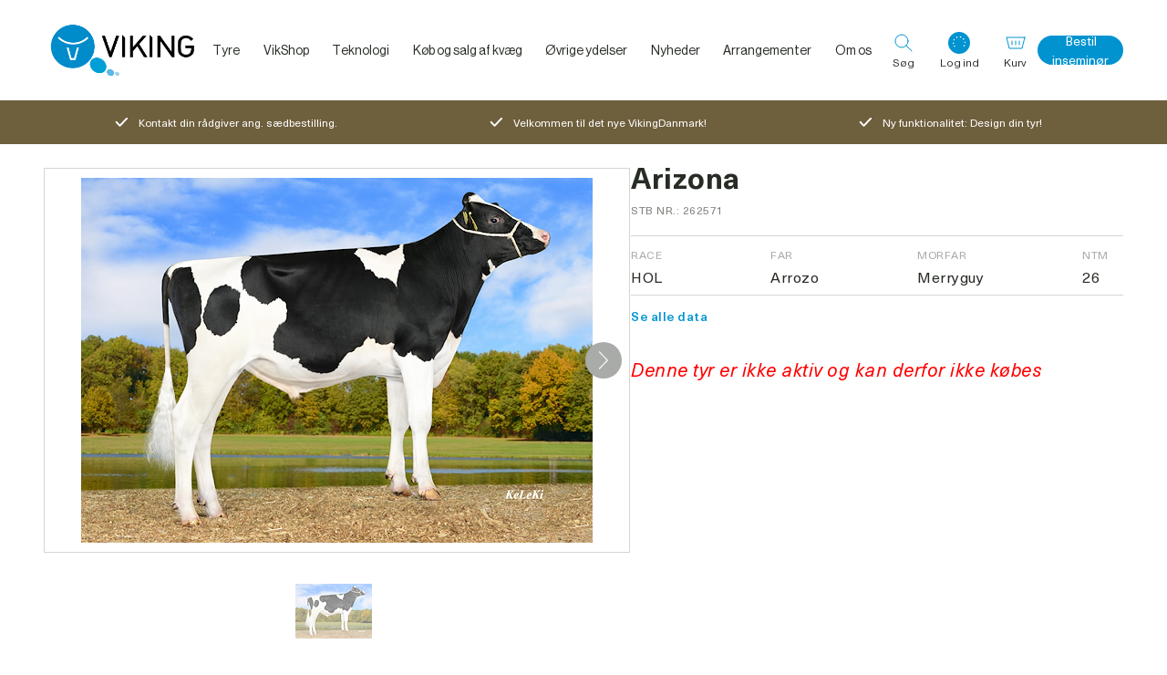

--- FILE ---
content_type: text/html; charset=utf-8
request_url: https://www.vikingdanmark.dk/da-dk/product/arizona-262571-b
body_size: 85042
content:
<!DOCTYPE html><html data-build-version="5593" data-critters-container class="viking" data-theme="viking" lang="da-DK"><head>
    <script>
        window.dataLayer = [];
    </script>
    <meta charset="utf-8">
    <meta name="viewport" content="width=device-width, minimum-scale=1, initial-scale=1, shrink-to-fit=no, viewport-fit=cover">
    <base href="/">
    <title>Arizona</title>
    
    
    
    
    <meta name="apple-mobile-web-app-title" content="Viking">
    <meta name="application-name" content="Viking">
    <meta name="msapplication-TileColor" content="#2b5797">
    <meta name="theme-color" content="#ffffff">

    <link rel="preload" href="/assets/fonts/neue-haas-grotesk/NeueHaasGrotesk55Roman.woff2" as="font" type="font/woff2" crossorigin>
    <link rel="preload" href="/assets/fonts/neue-haas-grotesk/NeueHaasGrotesk75Bold.woff2" as="font" type="font/woff2" crossorigin>
    <link rel="preload" href="/assets/fonts/neue-haas-unica/NeueHaasUnicaBold.woff2" as="font" type="font/woff2" crossorigin>
    <link rel="preload" href="/assets/fonts/neue-haas-unica/NeueHaasUnicaRegular.woff2" as="font" type="font/woff2" crossorigin>
    <link rel="preload" href="/assets/fonts/neue-haas-unica/NeueHaasUnicaMedium.woff2" as="font" type="font/woff2" crossorigin>
    <link rel="preload" href="/assets/fonts/roboto/roboto-regular-webfont.woff2" as="font" type="font/woff2" crossorigin>
    <link rel="preload" href="/assets/fonts/roboto/roboto-bold-webfont.woff2" as="font" type="font/woff2" crossorigin>
<style ng-app-id="ng">.site[_ngcontent-ng-c1188125471]{width:100%;min-height:100vh;display:flex;flex-direction:column}.site--no-scroll[_ngcontent-ng-c1188125471]{overflow:hidden}.site--no-scroll-inseminator[_ngcontent-ng-c1188125471]{overflow:hidden;height:100vh}.site__main[_ngcontent-ng-c1188125471]{min-height:100vh}.site__footer[_ngcontent-ng-c1188125471]{margin-top:auto}</style><meta property="google-site-verification" content="OmdYq8SeX_0Zk5V9te1s43qKzh-l9xjwi-9zhsgQaqU"><style ng-app-id="ng">@keyframes _ngcontent-ng-c1050450601_content-fade-in{0%{opacity:0}to{opacity:1}}@keyframes _ngcontent-ng-c1050450601_content-fade-out{0%{opacity:1}to{opacity:0}}@keyframes _ngcontent-ng-c1050450601_ring-loader{0%{transform:rotate(0)}to{transform:rotate(360deg)}}[data-theme=viking][_ngcontent-ng-c1050450601]{--font-family-primary: Neue Haas Grotesk, Helvetica, sans-serif, Arial;--font-family-secondary: Neue Haas Unica, Helvetica, sans-serif, Arial}[data-theme=vaxa][_ngcontent-ng-c1050450601]{--font-family-primary: "Roboto", Helvetica, sans-serif, Arial;--font-family-secondary: "Roboto", Helvetica, sans-serif, Arial;--color-primary: #f08a00;--color-secondary: #60840b;--color-tertiary: #d4d5d3;--color-quaternary: #7d807c;--color-sale: #60840b;--color-neutral: #333;--color-extra: #006b85;--main-menu-hover-text-color: #006b85;--main-menu-hover-background-color: #006b85;--mega-menu-colum-text-color: #006b85;--mega-menu-hover-text-color: #006b85;--breadcrumb-navigation-color: #272c25;--breadcrumb-navigation-color-hover: #006b85;--color-opened-link: #0093d0;--menu-bottom-border-color: #a9aba8;--menu-background-color: #ffffff;--button-primary-background: var(--color-primary);--button-primary-background-hover: #c77300;--button-primary-color: #ffffff;--button-secondary-background: var(--color-secondary);--button-secondary-background-hover: #c77300;--button-secondary-color: #ffffff;--button-tertiary-background: var(--color-quaternary);--button-tertiary-background-hover: #525651;--button-tertiary-color: #272c25;--button-quaternary-background: var(--color-tertiary);--button-quaternary-background-hover: #a9aba8;--button-quaternary-color: #272c25;--button-disabled-background: #fafafa;--button-disabled-color: #7d807c;--product-title-color: #006b85;--user-widget-background: #ffffff;--user-widget-icon-background: var(--color-primary);--search-background-color: var(--color-primary);--carousel-thumbnail-list-border: #d4d5d3;--carousel-list-item-background: #d4d5d3;--carousel-list-item-background-active: var(--color-primary);--usp-banner-background-color: var(--color-secondary);--usp-banner-icon-color: $color-white}[_nghost-ng-c1050450601]{position:static}.header__wrapper[_ngcontent-ng-c1050450601], .header__content[_ngcontent-ng-c1050450601]{display:flex;flex-direction:column;height:74px;width:100%;justify-content:space-between;align-items:center;position:static;gap:12px}@media (min-width: 768px) and (max-width: 1023px){.header__wrapper[_ngcontent-ng-c1050450601], .header__content[_ngcontent-ng-c1050450601]{height:100px}}@media (min-width: 1024px){.header__wrapper[_ngcontent-ng-c1050450601], .header__content[_ngcontent-ng-c1050450601]{height:110px}}.header__wrapper--no-gap[_ngcontent-ng-c1050450601], .header__content--no-gap[_ngcontent-ng-c1050450601]{gap:0}.header__content[_ngcontent-ng-c1050450601]{flex-direction:row;flex:1 0 auto}.header__logo[_ngcontent-ng-c1050450601]{display:block;width:97px;flex:0 0 auto;margin-right:auto}@media (min-width: 768px) and (max-width: 1023px){.header__logo[_ngcontent-ng-c1050450601]{width:174px}}@media (min-width: 1024px){.header__logo[_ngcontent-ng-c1050450601]{width:174px}}.header__logo-img[_ngcontent-ng-c1050450601]{width:100%;height:100%;object-fit:contain;display:block}.header__main-menu[_ngcontent-ng-c1050450601]{display:none}@media (min-width: 1024px){.header__main-menu[_ngcontent-ng-c1050450601]{position:static;display:flex;height:100%;min-width:615px;margin:0 auto;flex:0 1 auto;width:100%;justify-content:center;align-items:center}}@media (min-width: 1024px){.header__main-menu--vaxa[_ngcontent-ng-c1050450601]{justify-content:flex-start}}.header__buttons[_ngcontent-ng-c1050450601]{display:flex;height:100%;justify-content:flex-end;align-items:center;margin-left:auto;flex:0 0 auto;position:static;width:50%}@media (min-width: 1024px){.header__buttons[_ngcontent-ng-c1050450601]{width:auto;margin-right:auto}}.header__button[_ngcontent-ng-c1050450601]{display:flex;flex-direction:column;width:auto;height:50px;align-items:center;color:inherit}@media (min-width: 768px) and (max-width: 1023px){.header__button[_ngcontent-ng-c1050450601]{padding:0 12px}}@media (min-width: 1024px){.header__button[_ngcontent-ng-c1050450601]{padding:0 12px}}.header__button-wrapper[_ngcontent-ng-c1050450601]{display:flex;justify-content:center;align-items:center;position:relative;width:100%}.header__button-icon[_ngcontent-ng-c1050450601]{height:24px;width:24px;margin-bottom:3px}.header__button-icon[_ngcontent-ng-c1050450601]   path[_ngcontent-ng-c1050450601]{stroke:var(--color-primary, #0093d0)}.header__button-counter[_ngcontent-ng-c1050450601]{position:absolute;background-color:var(--color-primary, #0093d0);border-radius:7px;left:50%;top:-2px;padding:0 6px;height:14px;font-family:var(--font-family-secondary);font-weight:700;font-size:9px;line-height:14px;color:#fff}.header__button-text[_ngcontent-ng-c1050450601]{display:none}@media (min-width: 768px) and (max-width: 1023px){.header__button-text[_ngcontent-ng-c1050450601]{display:block;font-size:12px;line-height:13px;font-family:var(--font-family-primary)}}@media (min-width: 1024px){.header__button-text[_ngcontent-ng-c1050450601]{display:block;font-size:12px;line-height:13px;font-family:var(--font-family-primary)}}.header__button-menu[_ngcontent-ng-c1050450601]   svg[_ngcontent-ng-c1050450601]   path[_ngcontent-ng-c1050450601]{stroke:#272c25}.header__mobile-order-link[_ngcontent-ng-c1050450601]{display:block;max-width:40px;overflow:hidden;text-overflow:ellipsis;line-height:1.2}@media (min-width: 340px) and (max-width: 369px){.header__mobile-order-link[_ngcontent-ng-c1050450601]{max-width:60px}}@media (min-width: 370px) and (max-width: 399px){.header__mobile-order-link[_ngcontent-ng-c1050450601]{max-width:80px}}@media (min-width: 400px) and (max-width: 480px){.header__mobile-order-link[_ngcontent-ng-c1050450601]{max-width:120px}}@media (min-width: 480px){.header__mobile-order-link[_ngcontent-ng-c1050450601]{max-width:none}}@media (min-width: 1024px){.header__mobile-order-link[_ngcontent-ng-c1050450601]{display:none}}.header__links[_ngcontent-ng-c1050450601]{display:none}@media (min-width: 1024px){.header__links[_ngcontent-ng-c1050450601]{display:flex;height:100%;justify-content:flex-end;align-items:center;flex:0 1 auto}.header__links--no-space[_ngcontent-ng-c1050450601]{margin-left:initial}}.header__order-link[_ngcontent-ng-c1050450601]{width:auto;height:32px;padding:0 16px;font-size:14px;line-height:normal;text-align:center;text-wrap:nowrap}</style><style ng-app-id="ng">@keyframes _ngcontent-ng-c450805887_content-fade-in{0%{opacity:0}to{opacity:1}}@keyframes _ngcontent-ng-c450805887_content-fade-out{0%{opacity:1}to{opacity:0}}@keyframes _ngcontent-ng-c450805887_ring-loader{0%{transform:rotate(0)}to{transform:rotate(360deg)}}[data-theme=viking][_ngcontent-ng-c450805887]{--font-family-primary: Neue Haas Grotesk, Helvetica, sans-serif, Arial;--font-family-secondary: Neue Haas Unica, Helvetica, sans-serif, Arial}[data-theme=vaxa][_ngcontent-ng-c450805887]{--font-family-primary: "Roboto", Helvetica, sans-serif, Arial;--font-family-secondary: "Roboto", Helvetica, sans-serif, Arial;--color-primary: #f08a00;--color-secondary: #60840b;--color-tertiary: #d4d5d3;--color-quaternary: #7d807c;--color-sale: #60840b;--color-neutral: #333;--color-extra: #006b85;--main-menu-hover-text-color: #006b85;--main-menu-hover-background-color: #006b85;--mega-menu-colum-text-color: #006b85;--mega-menu-hover-text-color: #006b85;--breadcrumb-navigation-color: #272c25;--breadcrumb-navigation-color-hover: #006b85;--color-opened-link: #0093d0;--menu-bottom-border-color: #a9aba8;--menu-background-color: #ffffff;--button-primary-background: var(--color-primary);--button-primary-background-hover: #c77300;--button-primary-color: #ffffff;--button-secondary-background: var(--color-secondary);--button-secondary-background-hover: #c77300;--button-secondary-color: #ffffff;--button-tertiary-background: var(--color-quaternary);--button-tertiary-background-hover: #525651;--button-tertiary-color: #272c25;--button-quaternary-background: var(--color-tertiary);--button-quaternary-background-hover: #a9aba8;--button-quaternary-color: #272c25;--button-disabled-background: #fafafa;--button-disabled-color: #7d807c;--product-title-color: #006b85;--user-widget-background: #ffffff;--user-widget-icon-background: var(--color-primary);--search-background-color: var(--color-primary);--carousel-thumbnail-list-border: #d4d5d3;--carousel-list-item-background: #d4d5d3;--carousel-list-item-background-active: var(--color-primary);--usp-banner-background-color: var(--color-secondary);--usp-banner-icon-color: $color-white}.footer[_ngcontent-ng-c450805887]{font-family:var(--font-family-secondary);color:#fff}.footer__wrapper[_ngcontent-ng-c450805887]{display:block;width:100%;background-color:#004967}.footer__wrapper--vaxa-gradient[_ngcontent-ng-c450805887]{background-color:transparent;background-image:linear-gradient(180deg,#faba00 0,var(--color-primary, #0093d0) 100%)}.footer__content[_ngcontent-ng-c450805887]{display:flex;flex-wrap:wrap;padding-top:80px}@media (min-width: 1024px){.footer__content[_ngcontent-ng-c450805887]{min-height:415px;align-items:flex-end}.footer__content--vaxa[_ngcontent-ng-c450805887]{min-height:318px}}.footer__top[_ngcontent-ng-c450805887]{display:flex}@media (max-width: 767px){.footer__top[_ngcontent-ng-c450805887]{display:block}}.footer__links[_ngcontent-ng-c450805887]{order:1;width:100%;margin-bottom:44px}@media (min-width: 768px) and (max-width: 1023px){.footer__links[_ngcontent-ng-c450805887]{margin-top:45px;margin-bottom:auto;width:30%;order:2}}@media (min-width: 1024px){.footer__links[_ngcontent-ng-c450805887]{margin-top:45px;margin-bottom:auto;width:30%;order:2}}.footer__links-name[_ngcontent-ng-c450805887]{font-size:16px;margin-bottom:20px}@media (min-width: 768px) and (max-width: 1023px){.footer__links-name[_ngcontent-ng-c450805887]{margin-bottom:8px}}@media (min-width: 1024px){.footer__links-name[_ngcontent-ng-c450805887]{margin-bottom:8px}}.footer__links-list[_ngcontent-ng-c450805887]{display:flex;flex-direction:column;align-items:flex-start}.footer__links-link[_ngcontent-ng-c450805887]{font-family:var(--font-family-secondary);font-size:14px;padding:12px 0}.footer__bottom[_ngcontent-ng-c450805887]{display:flex;flex-direction:column;justify-content:space-between;order:3;width:100%}@media (min-width: 768px) and (max-width: 1023px){.footer__bottom[_ngcontent-ng-c450805887]{flex-direction:row;border-top:1px solid rgba(255,255,255,.3)}}@media (min-width: 1024px){.footer__bottom[_ngcontent-ng-c450805887]{flex-direction:row;border-top:1px solid rgba(255,255,255,.3)}}.footer__social[_ngcontent-ng-c450805887]{margin-top:18px;order:1;display:block;text-align:center}.footer__social-icon[_ngcontent-ng-c450805887]{display:inline;text-align:center}.footer__social-icon[_ngcontent-ng-c450805887]   svg[_ngcontent-ng-c450805887]{width:24px;margin:0 12px}@media (min-width: 768px) and (max-width: 1023px){.footer__social[_ngcontent-ng-c450805887]   svg[_ngcontent-ng-c450805887]{margin:0 0 0 24px;cursor:pointer}}@media (min-width: 1024px){.footer__social[_ngcontent-ng-c450805887]   svg[_ngcontent-ng-c450805887]{margin:0 0 0 24px;cursor:pointer}}@media (min-width: 768px) and (max-width: 1023px){.footer__social[_ngcontent-ng-c450805887]{order:2}}@media (min-width: 1024px){.footer__social[_ngcontent-ng-c450805887]{order:2}}.footer__copyright[_ngcontent-ng-c450805887]{margin-top:18px;padding-bottom:24px;order:2;font-size:14px;display:block;text-align:center}@media (min-width: 768px) and (max-width: 1023px){.footer__copyright[_ngcontent-ng-c450805887]{order:1}}@media (min-width: 1024px){.footer__copyright[_ngcontent-ng-c450805887]{order:1}}.footer__addresses[_ngcontent-ng-c450805887]{order:2;width:100%}@media (min-width: 768px) and (max-width: 1023px){.footer__addresses[_ngcontent-ng-c450805887]{width:70%;order:1}}@media (min-width: 1024px){.footer__addresses[_ngcontent-ng-c450805887]{width:70%;order:1}}.footer__addresses[_ngcontent-ng-c450805887]   app-foldout[_ngcontent-ng-c450805887]{margin-bottom:16px}@media (min-width: 768px) and (max-width: 1023px){.footer__addresses[_ngcontent-ng-c450805887]   app-foldout[_ngcontent-ng-c450805887]{margin-bottom:56px}}@media (min-width: 1024px){.footer__addresses[_ngcontent-ng-c450805887]   app-foldout[_ngcontent-ng-c450805887]{margin-bottom:56px}}.footer-address__title[_ngcontent-ng-c450805887]{font-family:var(--font-family-primary);font-size:18px;font-weight:var(--font-weight-medium, 500)}@media (min-width: 768px) and (max-width: 1023px){.footer-address__title[_ngcontent-ng-c450805887]{margin-bottom:20px}}@media (min-width: 1024px){.footer-address__title[_ngcontent-ng-c450805887]{margin-bottom:20px}}.footer-address__wrapper[_ngcontent-ng-c450805887]{display:flex;flex-wrap:wrap;flex-direction:column}@media (min-width: 768px) and (max-width: 1023px){.footer-address__wrapper[_ngcontent-ng-c450805887]{flex-direction:row;justify-content:space-between}}@media (min-width: 1024px){.footer-address__wrapper[_ngcontent-ng-c450805887]{flex-direction:row;justify-content:space-between}}.footer-address__content[_ngcontent-ng-c450805887]{padding-top:40px}@media (min-width: 768px) and (max-width: 1023px){.footer-address__content[_ngcontent-ng-c450805887]{padding:0;width:calc(50% - 24px)}.footer-address__content--no-title[_ngcontent-ng-c450805887]{margin-top:48px}}@media (min-width: 1024px){.footer-address__content[_ngcontent-ng-c450805887]{padding:0;width:calc(50% - 24px)}.footer-address__content--no-title[_ngcontent-ng-c450805887]{margin-top:48px}}.footer-address__name[_ngcontent-ng-c450805887]{margin-bottom:24px;width:100%;font-size:16px}.footer-address__name--sub[_ngcontent-ng-c450805887]{text-transform:none;font-size:14px;margin-bottom:12px;width:100%}.footer-address__item[_ngcontent-ng-c450805887]{display:flex;align-items:center;padding-bottom:24px;font-family:var(--font-family-secondary);font-size:14px}.footer-address__item[_ngcontent-ng-c450805887]:last-child{padding-bottom:0}.footer-address__item[_ngcontent-ng-c450805887]   .icon[_ngcontent-ng-c450805887]{margin-right:16px}@media (min-width: 1024px){.footer-address__item[_ngcontent-ng-c450805887]{padding-bottom:12px}}.footer-address__schedule[_ngcontent-ng-c450805887]{display:flex;flex-wrap:wrap;justify-content:space-between;margin-bottom:24px;padding-top:40px;width:100%}@media (min-width: 768px) and (max-width: 1023px){.footer-address__schedule[_ngcontent-ng-c450805887]{flex-direction:column;justify-content:flex-start;padding-top:0;width:calc(50% - 24px)}}@media (min-width: 1024px){.footer-address__schedule[_ngcontent-ng-c450805887]{flex-direction:column;justify-content:flex-start;padding-top:0;width:calc(50% - 24px)}}.footer-address__schedule-item[_ngcontent-ng-c450805887]{display:flex;flex-direction:column;width:50%}.footer-address__schedule-item--days[_ngcontent-ng-c450805887], .footer-address__schedule-item--hours[_ngcontent-ng-c450805887]{font-size:14px;font-family:var(--font-family-secondary);color:#fff}.footer-address__schedule-item--days[_ngcontent-ng-c450805887]{opacity:.5}@media (min-width: 768px) and (max-width: 1023px){.footer-address__schedule-item[_ngcontent-ng-c450805887]{margin-bottom:12px}}@media (min-width: 1024px){.footer-address__schedule-item[_ngcontent-ng-c450805887]{margin-bottom:12px}}@media (min-width: 1281px) and (max-width: 1366px){.footer-address__schedule-item[_ngcontent-ng-c450805887]{flex-direction:row;justify-content:space-between;width:60%}}@media (min-width: 1367px) and (max-width: 1439px){.footer-address__schedule-item[_ngcontent-ng-c450805887]{flex-direction:row;justify-content:space-between;width:60%}}@media (min-width: 1440px){.footer-address__schedule-item[_ngcontent-ng-c450805887]{flex-direction:row;justify-content:space-between;width:60%}}.footer[_ngcontent-ng-c450805887]   .foldout__header[_ngcontent-ng-c450805887]{min-height:37px}@media (min-width: 768px) and (max-width: 1023px){.footer[_ngcontent-ng-c450805887]   .foldout__header[_ngcontent-ng-c450805887]{min-height:auto}}</style><style ng-app-id="ng">@keyframes _ngcontent-ng-c1757030505_content-fade-in{0%{opacity:0}to{opacity:1}}@keyframes _ngcontent-ng-c1757030505_content-fade-out{0%{opacity:1}to{opacity:0}}@keyframes _ngcontent-ng-c1757030505_ring-loader{0%{transform:rotate(0)}to{transform:rotate(360deg)}}[data-theme=viking][_ngcontent-ng-c1757030505]{--font-family-primary: Neue Haas Grotesk, Helvetica, sans-serif, Arial;--font-family-secondary: Neue Haas Unica, Helvetica, sans-serif, Arial}[data-theme=vaxa][_ngcontent-ng-c1757030505]{--font-family-primary: "Roboto", Helvetica, sans-serif, Arial;--font-family-secondary: "Roboto", Helvetica, sans-serif, Arial;--color-primary: #f08a00;--color-secondary: #60840b;--color-tertiary: #d4d5d3;--color-quaternary: #7d807c;--color-sale: #60840b;--color-neutral: #333;--color-extra: #006b85;--main-menu-hover-text-color: #006b85;--main-menu-hover-background-color: #006b85;--mega-menu-colum-text-color: #006b85;--mega-menu-hover-text-color: #006b85;--breadcrumb-navigation-color: #272c25;--breadcrumb-navigation-color-hover: #006b85;--color-opened-link: #0093d0;--menu-bottom-border-color: #a9aba8;--menu-background-color: #ffffff;--button-primary-background: var(--color-primary);--button-primary-background-hover: #c77300;--button-primary-color: #ffffff;--button-secondary-background: var(--color-secondary);--button-secondary-background-hover: #c77300;--button-secondary-color: #ffffff;--button-tertiary-background: var(--color-quaternary);--button-tertiary-background-hover: #525651;--button-tertiary-color: #272c25;--button-quaternary-background: var(--color-tertiary);--button-quaternary-background-hover: #a9aba8;--button-quaternary-color: #272c25;--button-disabled-background: #fafafa;--button-disabled-color: #7d807c;--product-title-color: #006b85;--user-widget-background: #ffffff;--user-widget-icon-background: var(--color-primary);--search-background-color: var(--color-primary);--carousel-thumbnail-list-border: #d4d5d3;--carousel-list-item-background: #d4d5d3;--carousel-list-item-background-active: var(--color-primary);--usp-banner-background-color: var(--color-secondary);--usp-banner-icon-color: $color-white}[_nghost-ng-c1757030505]{display:block}.foldout__header[_ngcontent-ng-c1757030505]{display:flex;justify-content:space-between;align-items:center;color:inherit;cursor:default}.foldout__header--pointer[_ngcontent-ng-c1757030505]{cursor:pointer}@media (min-width: 768px) and (max-width: 1023px){.foldout__header--no-border[_ngcontent-ng-c1757030505]{border:none}}@media (min-width: 1024px){.foldout__header--no-border[_ngcontent-ng-c1757030505]{border:none}}@media (max-width: 767px){.foldout__header--margin[_ngcontent-ng-c1757030505]{margin-top:16px}}@media (min-width: 768px) and (max-width: 1023px){.foldout__header--big-margin[_ngcontent-ng-c1757030505]{margin-top:24px}}@media (min-width: 1024px){.foldout__header--big-margin[_ngcontent-ng-c1757030505]{margin-top:24px}}.foldout__header--align-top[_ngcontent-ng-c1757030505]{align-items:flex-start}@media (max-width: 767px){.foldout__header--small[_ngcontent-ng-c1757030505]{font-size:24px}}.foldout__header-btn[_ngcontent-ng-c1757030505]{font-size:32px;text-align:center;line-height:24px;width:24px;height:24px}.foldout__header-collapsible[_ngcontent-ng-c1757030505]{cursor:pointer;width:100%}.foldout__header-text--space-right[_ngcontent-ng-c1757030505]{padding-right:5px}.foldout__header-text--active[_ngcontent-ng-c1757030505]{text-decoration:underline}.foldout__text[_ngcontent-ng-c1757030505]{overflow:hidden}@media (max-width: 767px){.foldout__text[_ngcontent-ng-c1757030505]{border-bottom:1px solid #b3b3b3}}.foldout__arrow[_ngcontent-ng-c1757030505]   svg[_ngcontent-ng-c1757030505]{transition:transform .3s cubic-bezier(.1,.6,.4,1);width:24px;height:24px}.foldout__arrow--invert[_ngcontent-ng-c1757030505]   path[_ngcontent-ng-c1757030505]{stroke:#fff}.foldout__arrow--up[_ngcontent-ng-c1757030505]   svg[_ngcontent-ng-c1757030505]{transform:rotate(180deg)}</style><style ng-app-id="ng">@keyframes _ngcontent-ng-c2009557440_content-fade-in{0%{opacity:0}to{opacity:1}}@keyframes _ngcontent-ng-c2009557440_content-fade-out{0%{opacity:1}to{opacity:0}}@keyframes _ngcontent-ng-c2009557440_ring-loader{0%{transform:rotate(0)}to{transform:rotate(360deg)}}[data-theme=viking][_ngcontent-ng-c2009557440]{--font-family-primary: Neue Haas Grotesk, Helvetica, sans-serif, Arial;--font-family-secondary: Neue Haas Unica, Helvetica, sans-serif, Arial}[data-theme=vaxa][_ngcontent-ng-c2009557440]{--font-family-primary: "Roboto", Helvetica, sans-serif, Arial;--font-family-secondary: "Roboto", Helvetica, sans-serif, Arial;--color-primary: #f08a00;--color-secondary: #60840b;--color-tertiary: #d4d5d3;--color-quaternary: #7d807c;--color-sale: #60840b;--color-neutral: #333;--color-extra: #006b85;--main-menu-hover-text-color: #006b85;--main-menu-hover-background-color: #006b85;--mega-menu-colum-text-color: #006b85;--mega-menu-hover-text-color: #006b85;--breadcrumb-navigation-color: #272c25;--breadcrumb-navigation-color-hover: #006b85;--color-opened-link: #0093d0;--menu-bottom-border-color: #a9aba8;--menu-background-color: #ffffff;--button-primary-background: var(--color-primary);--button-primary-background-hover: #c77300;--button-primary-color: #ffffff;--button-secondary-background: var(--color-secondary);--button-secondary-background-hover: #c77300;--button-secondary-color: #ffffff;--button-tertiary-background: var(--color-quaternary);--button-tertiary-background-hover: #525651;--button-tertiary-color: #272c25;--button-quaternary-background: var(--color-tertiary);--button-quaternary-background-hover: #a9aba8;--button-quaternary-color: #272c25;--button-disabled-background: #fafafa;--button-disabled-color: #7d807c;--product-title-color: #006b85;--user-widget-background: #ffffff;--user-widget-icon-background: var(--color-primary);--search-background-color: var(--color-primary);--carousel-thumbnail-list-border: #d4d5d3;--carousel-list-item-background: #d4d5d3;--carousel-list-item-background-active: var(--color-primary);--usp-banner-background-color: var(--color-secondary);--usp-banner-icon-color: $color-white}[_nghost-ng-c2009557440]{position:static}.main-menu[_ngcontent-ng-c2009557440]{height:100%;position:static}.main-menu__items[_ngcontent-ng-c2009557440]{display:flex;height:100%;justify-content:center;position:static}.main-menu__item[_ngcontent-ng-c2009557440]{display:flex;height:100%;justify-content:center;align-items:center;position:static}.main-menu__link-wrapper[_ngcontent-ng-c2009557440]{display:flex;height:100%;align-items:center}.main-menu__link-wrapper--active[_ngcontent-ng-c2009557440], .main-menu__link-wrapper--hover[_ngcontent-ng-c2009557440]{color:var(--mega-menu-hover-text-color, #0093d0)}.main-menu__link-wrapper--has-children[_ngcontent-ng-c2009557440]:after{content:"";position:absolute;left:15%;bottom:0;width:70%;height:2px;background:var(--color-primary, #0093d0);transform:scaleX(0);transition:transform .3s cubic-bezier(.1,.6,.4,1)}.main-menu__link-wrapper--hover[_ngcontent-ng-c2009557440]:after{transform:scaleX(1)}.main-menu__link[_ngcontent-ng-c2009557440]{font-family:var(--font-family-primary);font-size:14px;color:inherit;text-decoration:none;padding:0 1vw;white-space:nowrap}@media (min-width: 1440px){.main-menu__link[_ngcontent-ng-c2009557440]{padding:0 18px}}</style><style ng-app-id="ng">@keyframes _ngcontent-ng-c3975298908_content-fade-in{0%{opacity:0}to{opacity:1}}@keyframes _ngcontent-ng-c3975298908_content-fade-out{0%{opacity:1}to{opacity:0}}@keyframes _ngcontent-ng-c3975298908_ring-loader{0%{transform:rotate(0)}to{transform:rotate(360deg)}}[data-theme=viking][_ngcontent-ng-c3975298908]{--font-family-primary: Neue Haas Grotesk, Helvetica, sans-serif, Arial;--font-family-secondary: Neue Haas Unica, Helvetica, sans-serif, Arial}[data-theme=vaxa][_ngcontent-ng-c3975298908]{--font-family-primary: "Roboto", Helvetica, sans-serif, Arial;--font-family-secondary: "Roboto", Helvetica, sans-serif, Arial;--color-primary: #f08a00;--color-secondary: #60840b;--color-tertiary: #d4d5d3;--color-quaternary: #7d807c;--color-sale: #60840b;--color-neutral: #333;--color-extra: #006b85;--main-menu-hover-text-color: #006b85;--main-menu-hover-background-color: #006b85;--mega-menu-colum-text-color: #006b85;--mega-menu-hover-text-color: #006b85;--breadcrumb-navigation-color: #272c25;--breadcrumb-navigation-color-hover: #006b85;--color-opened-link: #0093d0;--menu-bottom-border-color: #a9aba8;--menu-background-color: #ffffff;--button-primary-background: var(--color-primary);--button-primary-background-hover: #c77300;--button-primary-color: #ffffff;--button-secondary-background: var(--color-secondary);--button-secondary-background-hover: #c77300;--button-secondary-color: #ffffff;--button-tertiary-background: var(--color-quaternary);--button-tertiary-background-hover: #525651;--button-tertiary-color: #272c25;--button-quaternary-background: var(--color-tertiary);--button-quaternary-background-hover: #a9aba8;--button-quaternary-color: #272c25;--button-disabled-background: #fafafa;--button-disabled-color: #7d807c;--product-title-color: #006b85;--user-widget-background: #ffffff;--user-widget-icon-background: var(--color-primary);--search-background-color: var(--color-primary);--carousel-thumbnail-list-border: #d4d5d3;--carousel-list-item-background: #d4d5d3;--carousel-list-item-background-active: var(--color-primary);--usp-banner-background-color: var(--color-secondary);--usp-banner-icon-color: $color-white}[_nghost-ng-c3975298908]{position:relative;display:block;--space: "0px"}.user-widget[_ngcontent-ng-c3975298908]{position:relative;width:100%;background:var(--user-widget-background, #ffffff);transition:opacity .15s cubic-bezier(.1,.6,.4,1)}@media (max-width: 320px){.user-widget[_ngcontent-ng-c3975298908]{position:static}}@media (min-width: 321px) and (max-width: 479px){.user-widget[_ngcontent-ng-c3975298908]{position:static}}.user-widget--has-login[_ngcontent-ng-c3975298908]{width:auto}.user-widget--hide[_ngcontent-ng-c3975298908]{display:none}.user-widget__title[_ngcontent-ng-c3975298908]{font-family:var(--font-family-primary);font-size:18px;font-weight:var(--font-weight-medium, 500);line-height:normal;margin-bottom:5px;padding-right:30px}@media (min-width: 768px) and (max-width: 1023px){.user-widget__title[_ngcontent-ng-c3975298908]{font-size:18px;line-height:22px}}@media (min-width: 1024px){.user-widget__title[_ngcontent-ng-c3975298908]{font-size:18px;line-height:22px}}.user-widget__actions[_ngcontent-ng-c3975298908]{display:flex;flex-direction:column;justify-content:center;align-items:center;margin-top:20px}.user-widget__button-close[_ngcontent-ng-c3975298908]{position:absolute;left:auto;right:15px;top:15px;z-index:9999}.user-widget__button-icon[_ngcontent-ng-c3975298908]{height:24px;width:24px;margin-bottom:3px}.user-widget__button-icon[_ngcontent-ng-c3975298908]   path[_ngcontent-ng-c3975298908]{stroke:var(--color-primary, #0093d0)}.user-widget__button-text[_ngcontent-ng-c3975298908]{display:none}@media (min-width: 768px) and (max-width: 1023px){.user-widget__button-text[_ngcontent-ng-c3975298908]{display:block;font-size:12px;line-height:13px;font-family:var(--font-family-primary);white-space:nowrap;width:100%;text-align:center}}@media (min-width: 1024px){.user-widget__button-text[_ngcontent-ng-c3975298908]{display:block;font-size:12px;line-height:13px;font-family:var(--font-family-primary);white-space:nowrap;width:100%;text-align:center}}.user-widget__button-user[_ngcontent-ng-c3975298908]{background-color:var(--color-primary, #0093d0);width:24px;height:24px;border-radius:50%;color:#fff;font-size:9px;font-weight:700;line-height:25px;font-family:var(--font-family-secondary);text-transform:uppercase;text-align:center}.user-widget__button-user--fetching[_ngcontent-ng-c3975298908]{display:flex;align-items:center;justify-content:center;margin-bottom:3px}.user-widget__spinner[_ngcontent-ng-c3975298908]{height:24px}.user-widget__login-button[_ngcontent-ng-c3975298908]{flex-direction:column;width:74px;line-height:32px;padding:0 12px}.user-widget__login-button--overlay[_ngcontent-ng-c3975298908]:before, .user-widget__login-button--overlay[_ngcontent-ng-c3975298908]:after{opacity:0;content:"";position:absolute;pointer-events:none;background-color:#fff;bottom:-5px;left:50%;border:solid transparent;width:15px;height:15px;transform-origin:0 0;transform:rotate(45deg);z-index:199}.user-widget__login-button--overlay[_ngcontent-ng-c3975298908]:before{box-shadow:0 0 20px #272c2526}.user-widget__login-button--overlay[_ngcontent-ng-c3975298908]:after{z-index:202}.user-widget__login-button--overlay-active[_ngcontent-ng-c3975298908]:before, .user-widget__login-button--overlay-active[_ngcontent-ng-c3975298908]:after{opacity:1;bottom:-10px}@media (min-width: 480px) and (max-width: 767px){.user-widget__login-button--overlay-active[_ngcontent-ng-c3975298908]:before, .user-widget__login-button--overlay-active[_ngcontent-ng-c3975298908]:after{bottom:-15px}}@media (min-width: 768px) and (max-width: 1023px){.user-widget__login-button--overlay-active[_ngcontent-ng-c3975298908]:before, .user-widget__login-button--overlay-active[_ngcontent-ng-c3975298908]:after{bottom:-15px}}@media (min-width: 1024px){.user-widget__login-button--overlay-active[_ngcontent-ng-c3975298908]:before, .user-widget__login-button--overlay-active[_ngcontent-ng-c3975298908]:after{bottom:-25px}}.user-widget__menu[_ngcontent-ng-c3975298908]{--position: -50vw;opacity:0;position:absolute;width:82vw;left:50%;top:calc(100% - 15px);max-width:432px;padding:15px;border-radius:5px;transform:translate(var(--position));background-color:#fff;margin-top:6px;box-shadow:0 0 20px #272c2526}@media (max-width: 320px){.user-widget__menu[_ngcontent-ng-c3975298908]{top:auto;left:auto;transform:translate(calc(-50vw - var(--space)))}}@media (min-width: 321px) and (max-width: 479px){.user-widget__menu[_ngcontent-ng-c3975298908]{top:auto;left:15vw;transform:translate(calc(-65vw - var(--space)));width:80vw}}@media (min-width: 480px) and (max-width: 767px){.user-widget__menu[_ngcontent-ng-c3975298908]{margin-top:20px;left:80%;top:80%;--position: calc(-80% - var(--space));transform:translate(var(--position))}}@media (min-width: 768px) and (max-width: 1023px){.user-widget__menu[_ngcontent-ng-c3975298908]{margin-top:20px;left:80%;top:80%;--position: calc(-80% - var(--space));transform:translate(var(--position))}}@media (min-width: 1024px) and (max-width: 1280px){.user-widget__menu[_ngcontent-ng-c3975298908]{top:100%;margin-top:20px;--position: calc(-50% - var(--space));transform:translate(var(--position))}.user-widget__menu--is-vaxa[_ngcontent-ng-c3975298908]{--position: calc(-70% - var(--space));transform:translate(var(--position))}}@media (min-width: 1281px) and (max-width: 1366px){.user-widget__menu[_ngcontent-ng-c3975298908]{top:100%;margin-top:20px;--position: calc(-50% - var(--space));transform:translate(var(--position))}.user-widget__menu--is-vaxa[_ngcontent-ng-c3975298908]{--position: calc(-70% - var(--space));transform:translate(var(--position))}}@media (min-width: 1367px) and (max-width: 1439px){.user-widget__menu[_ngcontent-ng-c3975298908]{top:100%;margin-top:20px;--position: calc(-50% - var(--space));transform:translate(var(--position))}.user-widget__menu--is-vaxa[_ngcontent-ng-c3975298908]{--position: calc(-70% - var(--space));transform:translate(var(--position))}}@media (min-width: 1440px){.user-widget__menu[_ngcontent-ng-c3975298908]{top:100%;margin-top:20px;--position: calc(-70% - var(--space));transform:translate(var(--position))}}.user-widget__menu--open[_ngcontent-ng-c3975298908]{display:flex;z-index:200;opacity:1}.user-widget__menu-wrapper[_ngcontent-ng-c3975298908]{display:flex;flex-direction:column;padding:15px 15px 0;width:100%}.user-widget__menu-button[_ngcontent-ng-c3975298908]{display:flex;align-items:center;height:32px;width:50%;background:var(--user-widget-background, #ffffff);text-decoration:none}@media (min-width: 1024px){.user-widget__menu-button[_ngcontent-ng-c3975298908]{width:100%}}.user-widget__user-icon[_ngcontent-ng-c3975298908]{display:flex;align-items:center;justify-content:center;flex:0 0 auto;width:32px;height:32px;border-radius:50%;background-color:var(--user-widget-icon-background, #004967)}.user-widget__user-icon[_ngcontent-ng-c3975298908]   svg[_ngcontent-ng-c3975298908]{width:70%;height:70%;margin-top:-3px}.user-widget__user-icon[_ngcontent-ng-c3975298908]   svg[_ngcontent-ng-c3975298908]   path[_ngcontent-ng-c3975298908]{stroke:#fff}.user-widget__user-name[_ngcontent-ng-c3975298908]{display:block;max-width:130px;margin-left:6px;overflow:hidden;white-space:nowrap;text-overflow:ellipsis;text-align:left;font-size:12px;font-weight:var(--font-weight-medium, 500)}@media (min-width: 1024px) and (max-width: 1280px){.user-widget__user-name[_ngcontent-ng-c3975298908]{display:block;line-height:normal}}.user-widget__menu-list[_ngcontent-ng-c3975298908]{width:50%;min-width:112px}@media (min-width: 1024px){.user-widget__menu-list[_ngcontent-ng-c3975298908]{position:absolute;top:100%;left:0;width:100%;border-radius:0 0 5px 5px;box-shadow:0 16px 16px #0003;transform:scaleY(0);transform-origin:top;transition:transform .15s cubic-bezier(.1,.6,.4,1),opacity .15s cubic-bezier(.1,.6,.4,1);opacity:0;background:var(--user-widget-background, #ffffff)}}@media (min-width: 1024px) and (max-width: 1280px){.user-widget__menu-list[_ngcontent-ng-c3975298908]{right:0;left:auto;min-width:150px}}@media (min-width: 1024px){.user-widget__menu-item[_ngcontent-ng-c3975298908]{padding:6px}}.user-widget__new-user-link[_ngcontent-ng-c3975298908]{margin-top:12px;color:#a9aba8}.user-widget__html[_ngcontent-ng-c3975298908]{font-size:14px}.user-widget__html[_ngcontent-ng-c3975298908]   ul[_ngcontent-ng-c3975298908]{margin-top:0}</style><style ng-app-id="ng">@keyframes _ngcontent-ng-c384328429_content-fade-in{0%{opacity:0}to{opacity:1}}@keyframes _ngcontent-ng-c384328429_content-fade-out{0%{opacity:1}to{opacity:0}}@keyframes _ngcontent-ng-c384328429_ring-loader{0%{transform:rotate(0)}to{transform:rotate(360deg)}}[data-theme=viking][_ngcontent-ng-c384328429]{--font-family-primary: Neue Haas Grotesk, Helvetica, sans-serif, Arial;--font-family-secondary: Neue Haas Unica, Helvetica, sans-serif, Arial}[data-theme=vaxa][_ngcontent-ng-c384328429]{--font-family-primary: "Roboto", Helvetica, sans-serif, Arial;--font-family-secondary: "Roboto", Helvetica, sans-serif, Arial;--color-primary: #f08a00;--color-secondary: #60840b;--color-tertiary: #d4d5d3;--color-quaternary: #7d807c;--color-sale: #60840b;--color-neutral: #333;--color-extra: #006b85;--main-menu-hover-text-color: #006b85;--main-menu-hover-background-color: #006b85;--mega-menu-colum-text-color: #006b85;--mega-menu-hover-text-color: #006b85;--breadcrumb-navigation-color: #272c25;--breadcrumb-navigation-color-hover: #006b85;--color-opened-link: #0093d0;--menu-bottom-border-color: #a9aba8;--menu-background-color: #ffffff;--button-primary-background: var(--color-primary);--button-primary-background-hover: #c77300;--button-primary-color: #ffffff;--button-secondary-background: var(--color-secondary);--button-secondary-background-hover: #c77300;--button-secondary-color: #ffffff;--button-tertiary-background: var(--color-quaternary);--button-tertiary-background-hover: #525651;--button-tertiary-color: #272c25;--button-quaternary-background: var(--color-tertiary);--button-quaternary-background-hover: #a9aba8;--button-quaternary-color: #272c25;--button-disabled-background: #fafafa;--button-disabled-color: #7d807c;--product-title-color: #006b85;--user-widget-background: #ffffff;--user-widget-icon-background: var(--color-primary);--search-background-color: var(--color-primary);--carousel-thumbnail-list-border: #d4d5d3;--carousel-list-item-background: #d4d5d3;--carousel-list-item-background-active: var(--color-primary);--usp-banner-background-color: var(--color-secondary);--usp-banner-icon-color: $color-white}[_nghost-ng-c384328429]{position:static}.mega-menu[_ngcontent-ng-c384328429]{position:absolute;left:0;top:100%;width:100%;border-top:1px solid #e9e9e9;background:#fff;opacity:0;transform:scaleY(0);transform-origin:top;transition:opacity .3s cubic-bezier(.1,.6,.4,1),transform .3s cubic-bezier(.1,.6,.4,1),box-shadow .3s cubic-bezier(.1,.6,.4,1);z-index:600}.mega-menu--active[_ngcontent-ng-c384328429]{opacity:1;transform:scaleY(1);box-shadow:0 8px 8px -5px #0003}.mega-menu__container[_ngcontent-ng-c384328429]{padding-bottom:48px}.mega-menu__content[_ngcontent-ng-c384328429]{display:flex;width:100%;flex-flow:row wrap;padding:0}.mega-menu__column[_ngcontent-ng-c384328429]{width:20%;flex:0 1 auto;padding-right:24px;padding-top:48px}.mega-menu__column[_ngcontent-ng-c384328429]:nth-child(5){padding-right:0}.mega-menu__column-items[_ngcontent-ng-c384328429]{margin-bottom:24px}.mega-menu__column-heading[_ngcontent-ng-c384328429]{padding-bottom:10px;font-family:var(--font-family-primary);font-weight:var(--font-weight-medium, 500);color:#272c25}.mega-menu__no-children[_ngcontent-ng-c384328429]{padding-bottom:0}.mega-menu__column-subheading[_ngcontent-ng-c384328429]{margin-top:32px}.mega-menu__column-link[_ngcontent-ng-c384328429]{color:inherit;text-decoration:none}.mega-menu__column-link[_ngcontent-ng-c384328429]:hover, .mega-menu__column-link--active[_ngcontent-ng-c384328429]{color:var(--mega-menu-colum-text-color, #0093d0)}.mega-menu__item[_ngcontent-ng-c384328429]{font-size:14px;color:#272c25;line-height:26px}.mega-menu__item[_ngcontent-ng-c384328429]:last-child{padding-bottom:0}.mega-menu__item-link[_ngcontent-ng-c384328429]{color:inherit;text-decoration:none}.mega-menu__item-link[_ngcontent-ng-c384328429]:hover, .mega-menu__item-link--active[_ngcontent-ng-c384328429]{color:var(--mega-menu-hover-text-color, #0093d0)}</style><style ng-app-id="ng">@keyframes _ngcontent-ng-c3947952681_content-fade-in{0%{opacity:0}to{opacity:1}}@keyframes _ngcontent-ng-c3947952681_content-fade-out{0%{opacity:1}to{opacity:0}}@keyframes _ngcontent-ng-c3947952681_ring-loader{0%{transform:rotate(0)}to{transform:rotate(360deg)}}[data-theme=viking][_ngcontent-ng-c3947952681]{--font-family-primary: Neue Haas Grotesk, Helvetica, sans-serif, Arial;--font-family-secondary: Neue Haas Unica, Helvetica, sans-serif, Arial}[data-theme=vaxa][_ngcontent-ng-c3947952681]{--font-family-primary: "Roboto", Helvetica, sans-serif, Arial;--font-family-secondary: "Roboto", Helvetica, sans-serif, Arial;--color-primary: #f08a00;--color-secondary: #60840b;--color-tertiary: #d4d5d3;--color-quaternary: #7d807c;--color-sale: #60840b;--color-neutral: #333;--color-extra: #006b85;--main-menu-hover-text-color: #006b85;--main-menu-hover-background-color: #006b85;--mega-menu-colum-text-color: #006b85;--mega-menu-hover-text-color: #006b85;--breadcrumb-navigation-color: #272c25;--breadcrumb-navigation-color-hover: #006b85;--color-opened-link: #0093d0;--menu-bottom-border-color: #a9aba8;--menu-background-color: #ffffff;--button-primary-background: var(--color-primary);--button-primary-background-hover: #c77300;--button-primary-color: #ffffff;--button-secondary-background: var(--color-secondary);--button-secondary-background-hover: #c77300;--button-secondary-color: #ffffff;--button-tertiary-background: var(--color-quaternary);--button-tertiary-background-hover: #525651;--button-tertiary-color: #272c25;--button-quaternary-background: var(--color-tertiary);--button-quaternary-background-hover: #a9aba8;--button-quaternary-color: #272c25;--button-disabled-background: #fafafa;--button-disabled-color: #7d807c;--product-title-color: #006b85;--user-widget-background: #ffffff;--user-widget-icon-background: var(--color-primary);--search-background-color: var(--color-primary);--carousel-thumbnail-list-border: #d4d5d3;--carousel-list-item-background: #d4d5d3;--carousel-list-item-background-active: var(--color-primary);--usp-banner-background-color: var(--color-secondary);--usp-banner-icon-color: $color-white}.mega-menu__highlight-image[_ngcontent-ng-c3947952681]{position:absolute;top:0}.mega-menu__highlight[_ngcontent-ng-c3947952681]{background:var(--button-disabled-background, #fafafa)}.mega-menu__highlight[_ngcontent-ng-c3947952681]   a[_ngcontent-ng-c3947952681]{text-decoration:none}.mega-menu__highlight[_ngcontent-ng-c3947952681]   a[_ngcontent-ng-c3947952681]:hover   svg[_ngcontent-ng-c3947952681]{transform:translate(10px)}.mega-menu__highlight[_ngcontent-ng-c3947952681]   a[_ngcontent-ng-c3947952681]:hover   svg[_ngcontent-ng-c3947952681]   path[_ngcontent-ng-c3947952681]{stroke:var(--color-primary, #0093d0)}.mega-menu__highlight-image-wrapper[_ngcontent-ng-c3947952681]{position:relative;width:100%;padding-top:56.25%;overflow:hidden}.mega-menu__highlight[_ngcontent-ng-c3947952681]   img[_ngcontent-ng-c3947952681]{position:absolute;right:0;bottom:0}.mega-menu__highlight-content[_ngcontent-ng-c3947952681]{padding:24px}.mega-menu__highlight-content[_ngcontent-ng-c3947952681]   .headline[_ngcontent-ng-c3947952681]{display:block;margin-bottom:8px}.mega-menu__highlight-content[_ngcontent-ng-c3947952681]   .headline[_ngcontent-ng-c3947952681], .mega-menu__highlight-content[_ngcontent-ng-c3947952681]   p[_ngcontent-ng-c3947952681]{font-size:14px}.mega-menu__highlight-content[_ngcontent-ng-c3947952681]   svg[_ngcontent-ng-c3947952681]{display:block;width:32px;margin-top:16px;margin-left:auto;transition:transform .5s cubic-bezier(.1,.6,.4,1)}</style><style ng-app-id="ng">@keyframes _ngcontent-ng-c711583851_content-fade-in{0%{opacity:0}to{opacity:1}}@keyframes _ngcontent-ng-c711583851_content-fade-out{0%{opacity:1}to{opacity:0}}@keyframes _ngcontent-ng-c711583851_ring-loader{0%{transform:rotate(0)}to{transform:rotate(360deg)}}[data-theme=viking][_ngcontent-ng-c711583851]{--font-family-primary: Neue Haas Grotesk, Helvetica, sans-serif, Arial;--font-family-secondary: Neue Haas Unica, Helvetica, sans-serif, Arial}[data-theme=vaxa][_ngcontent-ng-c711583851]{--font-family-primary: "Roboto", Helvetica, sans-serif, Arial;--font-family-secondary: "Roboto", Helvetica, sans-serif, Arial;--color-primary: #f08a00;--color-secondary: #60840b;--color-tertiary: #d4d5d3;--color-quaternary: #7d807c;--color-sale: #60840b;--color-neutral: #333;--color-extra: #006b85;--main-menu-hover-text-color: #006b85;--main-menu-hover-background-color: #006b85;--mega-menu-colum-text-color: #006b85;--mega-menu-hover-text-color: #006b85;--breadcrumb-navigation-color: #272c25;--breadcrumb-navigation-color-hover: #006b85;--color-opened-link: #0093d0;--menu-bottom-border-color: #a9aba8;--menu-background-color: #ffffff;--button-primary-background: var(--color-primary);--button-primary-background-hover: #c77300;--button-primary-color: #ffffff;--button-secondary-background: var(--color-secondary);--button-secondary-background-hover: #c77300;--button-secondary-color: #ffffff;--button-tertiary-background: var(--color-quaternary);--button-tertiary-background-hover: #525651;--button-tertiary-color: #272c25;--button-quaternary-background: var(--color-tertiary);--button-quaternary-background-hover: #a9aba8;--button-quaternary-color: #272c25;--button-disabled-background: #fafafa;--button-disabled-color: #7d807c;--product-title-color: #006b85;--user-widget-background: #ffffff;--user-widget-icon-background: var(--color-primary);--search-background-color: var(--color-primary);--carousel-thumbnail-list-border: #d4d5d3;--carousel-list-item-background: #d4d5d3;--carousel-list-item-background-active: var(--color-primary);--usp-banner-background-color: var(--color-secondary);--usp-banner-icon-color: $color-white}[_nghost-ng-c711583851]{display:block;position:relative;width:100%;overflow:hidden}.image[_ngcontent-ng-c711583851]{transition:opacity .3s cubic-bezier(.1,.6,.4,1);opacity:0;transform:translateZ(0);object-fit:cover;backface-visibility:hidden;-webkit-font-smoothing:subpixel-antialiased;width:100%}.image--loaded[_ngcontent-ng-c711583851]{opacity:1}@media (max-width: 320px){.image[_ngcontent-ng-c711583851]{height:100%}}@media (min-width: 321px) and (max-width: 479px){.image[_ngcontent-ng-c711583851]{height:100%}}@media (min-width: 768px) and (max-width: 1023px){.image[_ngcontent-ng-c711583851]{height:100%}.image--cover[_ngcontent-ng-c711583851]{object-fit:cover;height:100%}.image--contain[_ngcontent-ng-c711583851]{object-fit:contain}}@media (min-width: 1024px){.image[_ngcontent-ng-c711583851]{height:100%}.image--cover[_ngcontent-ng-c711583851]{object-fit:cover;height:100%}.image--contain[_ngcontent-ng-c711583851]{object-fit:contain}}.loading[_ngcontent-ng-c711583851]{display:flex;align-items:center;justify-content:center;position:absolute;inset:0}.loading[_ngcontent-ng-c711583851]   app-spinner[_ngcontent-ng-c711583851]{width:35px;height:35px}</style><style ng-app-id="ng">@keyframes _ngcontent-ng-c977987368_content-fade-in{0%{opacity:0}to{opacity:1}}@keyframes _ngcontent-ng-c977987368_content-fade-out{0%{opacity:1}to{opacity:0}}@keyframes _ngcontent-ng-c977987368_ring-loader{0%{transform:rotate(0)}to{transform:rotate(360deg)}}[data-theme=viking][_ngcontent-ng-c977987368]{--font-family-primary: Neue Haas Grotesk, Helvetica, sans-serif, Arial;--font-family-secondary: Neue Haas Unica, Helvetica, sans-serif, Arial}[data-theme=vaxa][_ngcontent-ng-c977987368]{--font-family-primary: "Roboto", Helvetica, sans-serif, Arial;--font-family-secondary: "Roboto", Helvetica, sans-serif, Arial;--color-primary: #f08a00;--color-secondary: #60840b;--color-tertiary: #d4d5d3;--color-quaternary: #7d807c;--color-sale: #60840b;--color-neutral: #333;--color-extra: #006b85;--main-menu-hover-text-color: #006b85;--main-menu-hover-background-color: #006b85;--mega-menu-colum-text-color: #006b85;--mega-menu-hover-text-color: #006b85;--breadcrumb-navigation-color: #272c25;--breadcrumb-navigation-color-hover: #006b85;--color-opened-link: #0093d0;--menu-bottom-border-color: #a9aba8;--menu-background-color: #ffffff;--button-primary-background: var(--color-primary);--button-primary-background-hover: #c77300;--button-primary-color: #ffffff;--button-secondary-background: var(--color-secondary);--button-secondary-background-hover: #c77300;--button-secondary-color: #ffffff;--button-tertiary-background: var(--color-quaternary);--button-tertiary-background-hover: #525651;--button-tertiary-color: #272c25;--button-quaternary-background: var(--color-tertiary);--button-quaternary-background-hover: #a9aba8;--button-quaternary-color: #272c25;--button-disabled-background: #fafafa;--button-disabled-color: #7d807c;--product-title-color: #006b85;--user-widget-background: #ffffff;--user-widget-icon-background: var(--color-primary);--search-background-color: var(--color-primary);--carousel-thumbnail-list-border: #d4d5d3;--carousel-list-item-background: #d4d5d3;--carousel-list-item-background-active: var(--color-primary);--usp-banner-background-color: var(--color-secondary);--usp-banner-icon-color: $color-white}[_nghost-ng-c977987368]{display:block}.wrapper--small[_ngcontent-ng-c977987368], .wrapper--medium[_ngcontent-ng-c977987368]{position:relative;flex:0 0 25px;height:20px;transform:translateY(3px);width:25px}.wrapper--medium[_ngcontent-ng-c977987368]{flex:0 0 35px;height:35px;width:35px}.spinner--small[_ngcontent-ng-c977987368], .spinner--medium[_ngcontent-ng-c977987368]{position:absolute;left:50%;top:50%;transform:translate(-50%,-50%) scale(.25)}.spinner--medium[_ngcontent-ng-c977987368]{transform:translate(-50%,-50%) scale(.5)}.lds-roller--normal[_ngcontent-ng-c977987368]{display:inline-block;position:relative;width:64px;height:64px}.lds-roller--normal[_ngcontent-ng-c977987368]   div[_ngcontent-ng-c977987368]{animation:_ngcontent-ng-c977987368_lds-roller 1.2s cubic-bezier(.5,0,.5,1) infinite;transform-origin:32px 32px}.lds-roller--normal[_ngcontent-ng-c977987368]   div[_ngcontent-ng-c977987368]:after{content:" ";display:block;position:absolute;width:6px;height:6px;border-radius:50%;background:#272c25;margin:-3px 0 0 -3px}.lds-roller--normal[_ngcontent-ng-c977987368]   div[_ngcontent-ng-c977987368]:nth-child(1){animation-delay:-36ms}.lds-roller--normal[_ngcontent-ng-c977987368]   div[_ngcontent-ng-c977987368]:nth-child(2){animation-delay:-72ms}.lds-roller--normal[_ngcontent-ng-c977987368]   div[_ngcontent-ng-c977987368]:nth-child(3){animation-delay:-.108s}.lds-roller--normal[_ngcontent-ng-c977987368]   div[_ngcontent-ng-c977987368]:nth-child(4){animation-delay:-.144s}.lds-roller--normal[_ngcontent-ng-c977987368]   div[_ngcontent-ng-c977987368]:nth-child(5){animation-delay:-.18s}.lds-roller--normal[_ngcontent-ng-c977987368]   div[_ngcontent-ng-c977987368]:nth-child(6){animation-delay:-.216s}.lds-roller--normal[_ngcontent-ng-c977987368]   div[_ngcontent-ng-c977987368]:nth-child(7){animation-delay:-.252s}.lds-roller--normal[_ngcontent-ng-c977987368]   div[_ngcontent-ng-c977987368]:nth-child(8){animation-delay:-.288s}.lds-roller--normal[_ngcontent-ng-c977987368]   div[_ngcontent-ng-c977987368]:nth-child(1):after{top:50px;left:50px}.lds-roller--normal[_ngcontent-ng-c977987368]   div[_ngcontent-ng-c977987368]:nth-child(2):after{top:54px;left:45px}.lds-roller--normal[_ngcontent-ng-c977987368]   div[_ngcontent-ng-c977987368]:nth-child(3):after{top:57px;left:39px}.lds-roller--normal[_ngcontent-ng-c977987368]   div[_ngcontent-ng-c977987368]:nth-child(4):after{top:58px;left:32px}.lds-roller--normal[_ngcontent-ng-c977987368]   div[_ngcontent-ng-c977987368]:nth-child(5):after{top:57px;left:25px}.lds-roller--normal[_ngcontent-ng-c977987368]   div[_ngcontent-ng-c977987368]:nth-child(6):after{top:54px;left:19px}.lds-roller--normal[_ngcontent-ng-c977987368]   div[_ngcontent-ng-c977987368]:nth-child(7):after{top:50px;left:14px}.lds-roller--normal[_ngcontent-ng-c977987368]   div[_ngcontent-ng-c977987368]:nth-child(8):after{top:45px;left:10px}.lds-roller--light[_ngcontent-ng-c977987368]{display:inline-block;position:relative;width:64px;height:64px}.lds-roller--light[_ngcontent-ng-c977987368]   div[_ngcontent-ng-c977987368]{animation:_ngcontent-ng-c977987368_lds-roller 1.2s cubic-bezier(.5,0,.5,1) infinite;transform-origin:32px 32px}.lds-roller--light[_ngcontent-ng-c977987368]   div[_ngcontent-ng-c977987368]:after{content:" ";display:block;position:absolute;width:6px;height:6px;border-radius:50%;background:#fff;margin:-3px 0 0 -3px}.lds-roller--light[_ngcontent-ng-c977987368]   div[_ngcontent-ng-c977987368]:nth-child(1){animation-delay:-36ms}.lds-roller--light[_ngcontent-ng-c977987368]   div[_ngcontent-ng-c977987368]:nth-child(2){animation-delay:-72ms}.lds-roller--light[_ngcontent-ng-c977987368]   div[_ngcontent-ng-c977987368]:nth-child(3){animation-delay:-.108s}.lds-roller--light[_ngcontent-ng-c977987368]   div[_ngcontent-ng-c977987368]:nth-child(4){animation-delay:-.144s}.lds-roller--light[_ngcontent-ng-c977987368]   div[_ngcontent-ng-c977987368]:nth-child(5){animation-delay:-.18s}.lds-roller--light[_ngcontent-ng-c977987368]   div[_ngcontent-ng-c977987368]:nth-child(6){animation-delay:-.216s}.lds-roller--light[_ngcontent-ng-c977987368]   div[_ngcontent-ng-c977987368]:nth-child(7){animation-delay:-.252s}.lds-roller--light[_ngcontent-ng-c977987368]   div[_ngcontent-ng-c977987368]:nth-child(8){animation-delay:-.288s}.lds-roller--light[_ngcontent-ng-c977987368]   div[_ngcontent-ng-c977987368]:nth-child(1):after{top:50px;left:50px}.lds-roller--light[_ngcontent-ng-c977987368]   div[_ngcontent-ng-c977987368]:nth-child(2):after{top:54px;left:45px}.lds-roller--light[_ngcontent-ng-c977987368]   div[_ngcontent-ng-c977987368]:nth-child(3):after{top:57px;left:39px}.lds-roller--light[_ngcontent-ng-c977987368]   div[_ngcontent-ng-c977987368]:nth-child(4):after{top:58px;left:32px}.lds-roller--light[_ngcontent-ng-c977987368]   div[_ngcontent-ng-c977987368]:nth-child(5):after{top:57px;left:25px}.lds-roller--light[_ngcontent-ng-c977987368]   div[_ngcontent-ng-c977987368]:nth-child(6):after{top:54px;left:19px}.lds-roller--light[_ngcontent-ng-c977987368]   div[_ngcontent-ng-c977987368]:nth-child(7):after{top:50px;left:14px}.lds-roller--light[_ngcontent-ng-c977987368]   div[_ngcontent-ng-c977987368]:nth-child(8):after{top:45px;left:10px}.spinner-small[_ngcontent-ng-c977987368]{transform:scale(.5);position:absolute}@keyframes _ngcontent-ng-c977987368_lds-roller{0%{transform:rotate(0)}to{transform:rotate(360deg)}}</style><link rel="stylesheet" type="text/css" media="all" href="/viking.css?v=5593"><link rel="apple-touch-icon" sizes="180x180" href="/assets/viking/apple-touch-icon.png"><link rel="icon" type="image/png" sizes="16x16" href="/assets/viking/favicon-16x16.png"><link rel="icon" type="image/png" sizes="32x32" href="/assets/viking/favicon-32x32.png"><link rel="manifest" href="/assets/viking/site.webmanifest"><link rel="mask-icon" href="/assets/viking/safari-pinned-tab.svg" color="#5bbad5"><style ng-app-id="ng">@keyframes _ngcontent-ng-c670834455_content-fade-in{0%{opacity:0}to{opacity:1}}@keyframes _ngcontent-ng-c670834455_content-fade-out{0%{opacity:1}to{opacity:0}}@keyframes _ngcontent-ng-c670834455_ring-loader{0%{transform:rotate(0)}to{transform:rotate(360deg)}}[data-theme=viking][_ngcontent-ng-c670834455]{--font-family-primary: Neue Haas Grotesk, Helvetica, sans-serif, Arial;--font-family-secondary: Neue Haas Unica, Helvetica, sans-serif, Arial}[data-theme=vaxa][_ngcontent-ng-c670834455]{--font-family-primary: "Roboto", Helvetica, sans-serif, Arial;--font-family-secondary: "Roboto", Helvetica, sans-serif, Arial;--color-primary: #f08a00;--color-secondary: #60840b;--color-tertiary: #d4d5d3;--color-quaternary: #7d807c;--color-sale: #60840b;--color-neutral: #333;--color-extra: #006b85;--main-menu-hover-text-color: #006b85;--main-menu-hover-background-color: #006b85;--mega-menu-colum-text-color: #006b85;--mega-menu-hover-text-color: #006b85;--breadcrumb-navigation-color: #272c25;--breadcrumb-navigation-color-hover: #006b85;--color-opened-link: #0093d0;--menu-bottom-border-color: #a9aba8;--menu-background-color: #ffffff;--button-primary-background: var(--color-primary);--button-primary-background-hover: #c77300;--button-primary-color: #ffffff;--button-secondary-background: var(--color-secondary);--button-secondary-background-hover: #c77300;--button-secondary-color: #ffffff;--button-tertiary-background: var(--color-quaternary);--button-tertiary-background-hover: #525651;--button-tertiary-color: #272c25;--button-quaternary-background: var(--color-tertiary);--button-quaternary-background-hover: #a9aba8;--button-quaternary-color: #272c25;--button-disabled-background: #fafafa;--button-disabled-color: #7d807c;--product-title-color: #006b85;--user-widget-background: #ffffff;--user-widget-icon-background: var(--color-primary);--search-background-color: var(--color-primary);--carousel-thumbnail-list-border: #d4d5d3;--carousel-list-item-background: #d4d5d3;--carousel-list-item-background-active: var(--color-primary);--usp-banner-background-color: var(--color-secondary);--usp-banner-icon-color: $color-white}.product-page[_ngcontent-ng-c670834455]{letter-spacing:.5px}.product-specs__inline[_ngcontent-ng-c670834455]{width:100%}@media (min-width: 1024px){.product-specs__inline[_ngcontent-ng-c670834455]{display:flex;gap:48px}}@media (min-width: 1440px){.product-specs__inline[_ngcontent-ng-c670834455]{gap:72px}}.product-specs__inline--gray[_ngcontent-ng-c670834455]{background:#fafafa}@media (min-width: 1024px){.product-specs__inline--gray[_ngcontent-ng-c670834455]{display:flex;align-items:flex-start;padding:36px 0;margin-top:36px}}.product-specs__inline--space-between[_ngcontent-ng-c670834455]{justify-content:space-between}.product-specs__diagram[_ngcontent-ng-c670834455]{display:block;margin-top:36px;padding-bottom:36px}</style><style ng-app-id="ng">@keyframes _ngcontent-ng-c2137978604_content-fade-in{0%{opacity:0}to{opacity:1}}@keyframes _ngcontent-ng-c2137978604_content-fade-out{0%{opacity:1}to{opacity:0}}@keyframes _ngcontent-ng-c2137978604_ring-loader{0%{transform:rotate(0)}to{transform:rotate(360deg)}}[data-theme=viking][_ngcontent-ng-c2137978604]{--font-family-primary: Neue Haas Grotesk, Helvetica, sans-serif, Arial;--font-family-secondary: Neue Haas Unica, Helvetica, sans-serif, Arial}[data-theme=vaxa][_ngcontent-ng-c2137978604]{--font-family-primary: "Roboto", Helvetica, sans-serif, Arial;--font-family-secondary: "Roboto", Helvetica, sans-serif, Arial;--color-primary: #f08a00;--color-secondary: #60840b;--color-tertiary: #d4d5d3;--color-quaternary: #7d807c;--color-sale: #60840b;--color-neutral: #333;--color-extra: #006b85;--main-menu-hover-text-color: #006b85;--main-menu-hover-background-color: #006b85;--mega-menu-colum-text-color: #006b85;--mega-menu-hover-text-color: #006b85;--breadcrumb-navigation-color: #272c25;--breadcrumb-navigation-color-hover: #006b85;--color-opened-link: #0093d0;--menu-bottom-border-color: #a9aba8;--menu-background-color: #ffffff;--button-primary-background: var(--color-primary);--button-primary-background-hover: #c77300;--button-primary-color: #ffffff;--button-secondary-background: var(--color-secondary);--button-secondary-background-hover: #c77300;--button-secondary-color: #ffffff;--button-tertiary-background: var(--color-quaternary);--button-tertiary-background-hover: #525651;--button-tertiary-color: #272c25;--button-quaternary-background: var(--color-tertiary);--button-quaternary-background-hover: #a9aba8;--button-quaternary-color: #272c25;--button-disabled-background: #fafafa;--button-disabled-color: #7d807c;--product-title-color: #006b85;--user-widget-background: #ffffff;--user-widget-icon-background: var(--color-primary);--search-background-color: var(--color-primary);--carousel-thumbnail-list-border: #d4d5d3;--carousel-list-item-background: #d4d5d3;--carousel-list-item-background-active: var(--color-primary);--usp-banner-background-color: var(--color-secondary);--usp-banner-icon-color: $color-white}[_nghost-ng-c2137978604]{display:block}.usp-banner[_ngcontent-ng-c2137978604]{display:inline-flex;width:100%;height:48px;background-color:var(--usp-banner-background-color, #6e5f3d);margin-bottom:24px;align-items:center}.usp-banner--no-margin[_ngcontent-ng-c2137978604]{margin-bottom:0}@media (max-width: 767px){.usp-banner[_ngcontent-ng-c2137978604]{height:60px;margin-bottom:0}}.usp-banner__info-list[_ngcontent-ng-c2137978604]{display:flex;width:100%;justify-content:space-around;position:relative;height:48px}.usp-banner__info-item[_ngcontent-ng-c2137978604]{display:flex;position:absolute;top:0;left:0;right:0;height:48px;justify-content:center;padding-right:0;color:#fff;font-size:12px}@media (min-width: 768px) and (max-width: 1023px){.usp-banner__info-item[_ngcontent-ng-c2137978604]{position:static;padding-right:12px}}@media (min-width: 1024px){.usp-banner__info-item[_ngcontent-ng-c2137978604]{position:static;padding-right:12px}}.usp-banner__info-content[_ngcontent-ng-c2137978604]{display:flex;align-items:center}.usp-banner__info-content[_ngcontent-ng-c2137978604]   span[_ngcontent-ng-c2137978604]{display:flex;justify-content:center}.usp-banner__info-content[_ngcontent-ng-c2137978604]   svg[_ngcontent-ng-c2137978604]{width:14px;height:14px;margin-right:12px}.usp-banner__info-content[_ngcontent-ng-c2137978604]   path[_ngcontent-ng-c2137978604]{fill:var(--usp-banner-background-color, #ffffff)}</style><meta property="og:title" content="Arizona"><meta name="description" content="HOL - Arizona - undefined"><meta property="og:description" content="HOL - Arizona - undefined"><meta property="og:image" content="https://media.vikingdanmark.dk/images/uploads-sperma-stierfotos-2020362-126716-original-73595xkopie-jpg.jpg?i=19722&amp;ud=ADrALl_u2gg"><link rel="canonical" href="https://www.vikingdanmark.dk/da-dk/product/arizona-262571-b"><meta property="og:url" content="https://www.vikingdanmark.dk/da-dk/product/arizona-262571-b"><script type="application/ld+json" id="WebSiteSchema">{"@context":"https://schema.org","@type":"WebSite","name":"VikingDanmark","url":"https://www.vikingdanmark.dk/da-dk","sameAs":["https://www.facebook.com/vikingdanmark","https://www.youtube.com/channel/UC0uwan4qKvkVmfNY1zNZb7A","https://www.linkedin.com/company/vikingdanmark/"],"potentialAction":{"@type":"searchAction","target":"https://www.vikingdanmark.dk/da-dk/search?q={search_term}&filter=all","query-input":"required name=search_term"}}</script><script type="application/ld+json" id="OrganizationSchema">{"@context":"https://schema.org","@type":"Organization","name":"VikingDanmark","legalName":"VikingDanmark","logo":"https://umbraco-netcore.vikingdanmark.dk/media/svfftlsj/viking-sort-skrift_cmyk_neg.png","url":"https://www.vikingdanmark.dk/da-dk","sameAs":["https://www.facebook.com/vikingdanmark","https://www.youtube.com/channel/UC0uwan4qKvkVmfNY1zNZb7A","https://www.linkedin.com/company/vikingdanmark/"],"address":[{"@type":"PostalAddress","addressCountry":"DK","postalCode":"8200","streetAddress":"Agro Food Park 12","addressRegion":"Aarhus N"},{"@type":"PostalAddress","addressCountry":"DK","postalCode":"8960","streetAddress":"Ebeltoftvej 16","addressRegion":"Randers SØ"}],"contactPoint":[{"@type":"ContactPoint","contactType":"customer service","email":"mail@vikingdanmark.dk"},{"@type":"ContactPoint","contactType":"customer service","telephone":"8728 2000"}]}</script><script type="application/ld+json" id="ProductSchema">{"@context":"https://schema.org","@type":"Product","productID":"262571","name":"Arizona","description":"","category":"Tyre","image":["https://media.vikingdanmark.dk/images/uploads-sperma-stierfotos-2020362-126716-original-73595xkopie-jpg.jpg?i=19722&ud=ADrALl_u2gg","https://media.vikingdanmark.dk/images/uploads-sperma-mutterfotos-565446-126716-original-ruwtosca0540614422vmerryguyseitenbild04-22-jpg.jpg?i=19723&ud=AICDUl_u2gg"],"offers":{"@type":"AggregateOffer","lowPrice":0,"highPrice":0,"offerCount":0,"offers":[],"priceCurrency":"DKK"},"url":"https://www.vikingdanmark.dk/da-dk/product/arizona-262571-b","sku":"262571"}</script><meta name="author" content="VikingDanmark"><meta name="copyright" content="VikingDanmark"><style ng-app-id="ng">@keyframes _ngcontent-ng-c3405883433_content-fade-in{0%{opacity:0}to{opacity:1}}@keyframes _ngcontent-ng-c3405883433_content-fade-out{0%{opacity:1}to{opacity:0}}@keyframes _ngcontent-ng-c3405883433_ring-loader{0%{transform:rotate(0)}to{transform:rotate(360deg)}}[data-theme=viking][_ngcontent-ng-c3405883433]{--font-family-primary: Neue Haas Grotesk, Helvetica, sans-serif, Arial;--font-family-secondary: Neue Haas Unica, Helvetica, sans-serif, Arial}[data-theme=vaxa][_ngcontent-ng-c3405883433]{--font-family-primary: "Roboto", Helvetica, sans-serif, Arial;--font-family-secondary: "Roboto", Helvetica, sans-serif, Arial;--color-primary: #f08a00;--color-secondary: #60840b;--color-tertiary: #d4d5d3;--color-quaternary: #7d807c;--color-sale: #60840b;--color-neutral: #333;--color-extra: #006b85;--main-menu-hover-text-color: #006b85;--main-menu-hover-background-color: #006b85;--mega-menu-colum-text-color: #006b85;--mega-menu-hover-text-color: #006b85;--breadcrumb-navigation-color: #272c25;--breadcrumb-navigation-color-hover: #006b85;--color-opened-link: #0093d0;--menu-bottom-border-color: #a9aba8;--menu-background-color: #ffffff;--button-primary-background: var(--color-primary);--button-primary-background-hover: #c77300;--button-primary-color: #ffffff;--button-secondary-background: var(--color-secondary);--button-secondary-background-hover: #c77300;--button-secondary-color: #ffffff;--button-tertiary-background: var(--color-quaternary);--button-tertiary-background-hover: #525651;--button-tertiary-color: #272c25;--button-quaternary-background: var(--color-tertiary);--button-quaternary-background-hover: #a9aba8;--button-quaternary-color: #272c25;--button-disabled-background: #fafafa;--button-disabled-color: #7d807c;--product-title-color: #006b85;--user-widget-background: #ffffff;--user-widget-icon-background: var(--color-primary);--search-background-color: var(--color-primary);--carousel-thumbnail-list-border: #d4d5d3;--carousel-list-item-background: #d4d5d3;--carousel-list-item-background-active: var(--color-primary);--usp-banner-background-color: var(--color-secondary);--usp-banner-icon-color: $color-white}[_nghost-ng-c3405883433]{display:block;flex:1 1 100%;width:100%}@media (min-width: 1024px){[_nghost-ng-c3405883433]{min-height:auto;flex:1 1 50%;width:50%}}.product-image-carousel__tile[_ngcontent-ng-c3405883433]{display:flex;align-items:center;justify-content:center}.product-image-carousel__tile-description[_ngcontent-ng-c3405883433]{width:100%;padding:12px 0;background-color:#fff;text-align:center}@media (min-width: 768px) and (max-width: 1023px){.product-image-carousel__tile-description[_ngcontent-ng-c3405883433]{text-align:left}}@media (min-width: 1024px){.product-image-carousel__tile-description[_ngcontent-ng-c3405883433]{text-align:left}}.product-image-carousel__tile-container[_ngcontent-ng-c3405883433]{display:flex;justify-content:flex-start;align-items:center;flex-direction:column;height:100%;max-height:100%}.product-image-carousel__tile--nav[_ngcontent-ng-c3405883433]{cursor:pointer;opacity:.5}.product-image-carousel__tile--nav[_ngcontent-ng-c3405883433]:hover, .product-image-carousel__tile--nav.active[_ngcontent-ng-c3405883433]{opacity:1}.product-image-carousel__tile[_ngcontent-ng-c3405883433]   .lds-roller[_ngcontent-ng-c3405883433]{position:absolute;left:50%;top:70px;transform:translate(-50%,-50%);z-index:-1}.product-image-carousel__tile--nav[_ngcontent-ng-c3405883433]   .lds-roller[_ngcontent-ng-c3405883433]{top:40px;transform:translate(-50%,-50%) scale(.8)}.product-image-carousel__point-wrapper[_ngcontent-ng-c3405883433]{position:absolute;width:100%;bottom:20px}.product-image-carousel__point-wrapper--has-description[_ngcontent-ng-c3405883433]{bottom:60px}.product-image-carousel__myPoint[_ngcontent-ng-c3405883433]{margin:0;padding:12px;display:flex;justify-content:center}.product-image-carousel__list-item[_ngcontent-ng-c3405883433]{font-size:15px;height:1em;width:1em;line-height:1;cursor:pointer;background-color:var(--carousel-list-item-background, #d4d5d3);display:inline-block;border-radius:50%;margin:0 3px;transition:.4s;transition-timing-function:cubic-bezier(.17,.67,.83,.67)}.product-image-carousel__list-item.active[_ngcontent-ng-c3405883433]{background:var(--carousel-list-item-background-active, #004967)}.product-image-carousel__thumbnails[_ngcontent-ng-c3405883433]{display:flex;flex-wrap:wrap}.product-image-carousel__thumbnail[_ngcontent-ng-c3405883433]{box-sizing:border-box;display:flex;height:84px;width:100%;flex:0 1 calc(20% - 1px);margin-left:1px;margin-top:1px;border:1px solid var(--carousel-thumbnail-list-border, #d4d5d3)}.product-image-carousel__thumbnail[_ngcontent-ng-c3405883433]:first-child, .product-image-carousel__thumbnail[_ngcontent-ng-c3405883433]:nth-child(5n+1){margin-left:0}.product-image-carousel__image[_ngcontent-ng-c3405883433]{cursor:pointer;margin:auto;max-height:100%;max-width:100%;transition:opacity .25s ease-in-out;opacity:.01}.product-image-carousel__image--nav[_ngcontent-ng-c3405883433]{margin:2px auto}.product-image-carousel__image--nav.active[_ngcontent-ng-c3405883433]{outline:2px solid var(--color-primary, #0093d0)}.product-image-carousel__image.loaded[_ngcontent-ng-c3405883433]{opacity:1}</style><style ng-app-id="ng">@keyframes _ngcontent-ng-c3833502319_content-fade-in{0%{opacity:0}to{opacity:1}}@keyframes _ngcontent-ng-c3833502319_content-fade-out{0%{opacity:1}to{opacity:0}}@keyframes _ngcontent-ng-c3833502319_ring-loader{0%{transform:rotate(0)}to{transform:rotate(360deg)}}[data-theme=viking][_ngcontent-ng-c3833502319]{--font-family-primary: Neue Haas Grotesk, Helvetica, sans-serif, Arial;--font-family-secondary: Neue Haas Unica, Helvetica, sans-serif, Arial}[data-theme=vaxa][_ngcontent-ng-c3833502319]{--font-family-primary: "Roboto", Helvetica, sans-serif, Arial;--font-family-secondary: "Roboto", Helvetica, sans-serif, Arial;--color-primary: #f08a00;--color-secondary: #60840b;--color-tertiary: #d4d5d3;--color-quaternary: #7d807c;--color-sale: #60840b;--color-neutral: #333;--color-extra: #006b85;--main-menu-hover-text-color: #006b85;--main-menu-hover-background-color: #006b85;--mega-menu-colum-text-color: #006b85;--mega-menu-hover-text-color: #006b85;--breadcrumb-navigation-color: #272c25;--breadcrumb-navigation-color-hover: #006b85;--color-opened-link: #0093d0;--menu-bottom-border-color: #a9aba8;--menu-background-color: #ffffff;--button-primary-background: var(--color-primary);--button-primary-background-hover: #c77300;--button-primary-color: #ffffff;--button-secondary-background: var(--color-secondary);--button-secondary-background-hover: #c77300;--button-secondary-color: #ffffff;--button-tertiary-background: var(--color-quaternary);--button-tertiary-background-hover: #525651;--button-tertiary-color: #272c25;--button-quaternary-background: var(--color-tertiary);--button-quaternary-background-hover: #a9aba8;--button-quaternary-color: #272c25;--button-disabled-background: #fafafa;--button-disabled-color: #7d807c;--product-title-color: #006b85;--user-widget-background: #ffffff;--user-widget-icon-background: var(--color-primary);--search-background-color: var(--color-primary);--carousel-thumbnail-list-border: #d4d5d3;--carousel-list-item-background: #d4d5d3;--carousel-list-item-background-active: var(--color-primary);--usp-banner-background-color: var(--color-secondary);--usp-banner-icon-color: $color-white}.umbraco-spot[_ngcontent-ng-c3833502319]{position:relative;display:block;margin-bottom:12px}@media (min-width: 768px) and (max-width: 1023px){.umbraco-spot[_ngcontent-ng-c3833502319]{margin-bottom:24px}}@media (min-width: 1024px){.umbraco-spot[_ngcontent-ng-c3833502319]{margin-bottom:36px}}</style><style ng-app-id="ng">@keyframes _ngcontent-ng-c1375747455_content-fade-in{0%{opacity:0}to{opacity:1}}@keyframes _ngcontent-ng-c1375747455_content-fade-out{0%{opacity:1}to{opacity:0}}@keyframes _ngcontent-ng-c1375747455_ring-loader{0%{transform:rotate(0)}to{transform:rotate(360deg)}}[data-theme=viking][_ngcontent-ng-c1375747455]{--font-family-primary: Neue Haas Grotesk, Helvetica, sans-serif, Arial;--font-family-secondary: Neue Haas Unica, Helvetica, sans-serif, Arial}[data-theme=vaxa][_ngcontent-ng-c1375747455]{--font-family-primary: "Roboto", Helvetica, sans-serif, Arial;--font-family-secondary: "Roboto", Helvetica, sans-serif, Arial;--color-primary: #f08a00;--color-secondary: #60840b;--color-tertiary: #d4d5d3;--color-quaternary: #7d807c;--color-sale: #60840b;--color-neutral: #333;--color-extra: #006b85;--main-menu-hover-text-color: #006b85;--main-menu-hover-background-color: #006b85;--mega-menu-colum-text-color: #006b85;--mega-menu-hover-text-color: #006b85;--breadcrumb-navigation-color: #272c25;--breadcrumb-navigation-color-hover: #006b85;--color-opened-link: #0093d0;--menu-bottom-border-color: #a9aba8;--menu-background-color: #ffffff;--button-primary-background: var(--color-primary);--button-primary-background-hover: #c77300;--button-primary-color: #ffffff;--button-secondary-background: var(--color-secondary);--button-secondary-background-hover: #c77300;--button-secondary-color: #ffffff;--button-tertiary-background: var(--color-quaternary);--button-tertiary-background-hover: #525651;--button-tertiary-color: #272c25;--button-quaternary-background: var(--color-tertiary);--button-quaternary-background-hover: #a9aba8;--button-quaternary-color: #272c25;--button-disabled-background: #fafafa;--button-disabled-color: #7d807c;--product-title-color: #006b85;--user-widget-background: #ffffff;--user-widget-icon-background: var(--color-primary);--search-background-color: var(--color-primary);--carousel-thumbnail-list-border: #d4d5d3;--carousel-list-item-background: #d4d5d3;--carousel-list-item-background-active: var(--color-primary);--usp-banner-background-color: var(--color-secondary);--usp-banner-icon-color: $color-white}[_nghost-ng-c1375747455]{width:100%}@media (min-width: 1024px){[_nghost-ng-c1375747455]{flex:0 1 540px}}@media (min-width: 768px) and (max-width: 1023px){.bulls-stock[_ngcontent-ng-c1375747455]{margin:48px 0}}@media (max-width: 767px){.bulls-stock[_ngcontent-ng-c1375747455]{margin-top:32px}}.bulls-stock__favourite-wrapper[_ngcontent-ng-c1375747455]{margin-bottom:12px}.bulls-stock__favourite[_ngcontent-ng-c1375747455]{font-family:var(--font-family-secondary);display:flex;align-items:center;font-size:12px;color:var(--color-primary, #0093d0);cursor:pointer}.bulls-stock__heart[_ngcontent-ng-c1375747455]{width:16px;height:16px;margin-right:8px}.bulls-stock__heart[_ngcontent-ng-c1375747455]   path[_ngcontent-ng-c1375747455]{stroke:var(--color-primary, #0093d0)}.bulls-stock__heart--filled[_ngcontent-ng-c1375747455]   path[_ngcontent-ng-c1375747455]{fill:var(--color-primary, #0093d0)}.bulls-stock__product-name[_ngcontent-ng-c1375747455]{font-weight:700;font-size:24px;margin-bottom:8px}@media (min-width: 1024px){.bulls-stock__product-name[_ngcontent-ng-c1375747455]{font-size:32px;margin-bottom:12px}}.bulls-stock__not-purchasable-text[_ngcontent-ng-c1375747455]{font-size:20px;font-style:italic;color:red;margin-top:36px}.bulls-stock__specs[_ngcontent-ng-c1375747455]{width:100%;display:flex;gap:8px;justify-content:space-between;padding:8px 0;border-top:1px solid #d4d5d3;border-bottom:1px solid #d4d5d3}.bulls-stock__item[_ngcontent-ng-c1375747455]{display:block;flex:0 1 auto;min-width:0}.bulls-stock__spec-title[_ngcontent-ng-c1375747455]{max-width:100%;font-size:12px;color:#a9aba8;text-transform:uppercase;text-overflow:ellipsis;overflow:hidden;white-space:nowrap}.bulls-stock__spec-value[_ngcontent-ng-c1375747455]{max-width:100%;text-align:left;text-overflow:ellipsis;overflow:hidden;white-space:nowrap;min-width:5ch}.bulls-stock__spec-value--right-align[_ngcontent-ng-c1375747455]{text-align:right}.bulls-stock__available-wrapper[_ngcontent-ng-c1375747455]{display:flex;gap:8px 20px;color:#7d807c;flex-wrap:wrap;align-items:center;font-size:12px;font-family:var(--font-family-secondary);margin-bottom:16px}@media (min-width: 768px) and (max-width: 1023px){.bulls-stock__available-wrapper[_ngcontent-ng-c1375747455]{margin-bottom:24px}}.bulls-stock__all-data-link[_ngcontent-ng-c1375747455]{display:block;margin:12px 0 24px;font-size:14px;letter-spacing:.5px;font-weight:var(--font-weight-medium, 500)}</style><style ng-app-id="ng">[_nghost-ng-c2411745858]{display:block;position:relative}.ngurtl[_nghost-ng-c2411745858]{direction:rtl}.ngucarousel[_ngcontent-ng-c2411745858]{position:relative;overflow:hidden;height:100%}.ngucarousel[_ngcontent-ng-c2411745858]   .ngucarousel-items[_ngcontent-ng-c2411745858]{position:relative;display:flex;height:100%}.ngu-container[_ngcontent-ng-c2411745858]{overflow:hidden}.nguvertical[_ngcontent-ng-c2411745858]{flex-direction:column}.banner[_ngcontent-ng-c2411745858]   .ngucarouselPointDefault[_ngcontent-ng-c2411745858]   .ngucarouselPoint[_ngcontent-ng-c2411745858]{position:absolute;width:100%;bottom:20px}.banner[_ngcontent-ng-c2411745858]   .ngucarouselPointDefault[_ngcontent-ng-c2411745858]   .ngucarouselPoint[_ngcontent-ng-c2411745858]   li[_ngcontent-ng-c2411745858]{background:#ffffff8c}.banner[_ngcontent-ng-c2411745858]   .ngucarouselPointDefault[_ngcontent-ng-c2411745858]   .ngucarouselPoint[_ngcontent-ng-c2411745858]   li.active[_ngcontent-ng-c2411745858]{background:#fff}.banner[_ngcontent-ng-c2411745858]   .ngucarouselPointDefault[_ngcontent-ng-c2411745858]   .ngucarouselPoint[_ngcontent-ng-c2411745858]   li[_ngcontent-ng-c2411745858]:hover{cursor:pointer}.ngucarouselPointDefault[_ngcontent-ng-c2411745858]   .ngucarouselPoint[_ngcontent-ng-c2411745858]{list-style-type:none;text-align:center;padding:12px;margin:0;white-space:nowrap;overflow:auto;box-sizing:border-box}.ngucarouselPointDefault[_ngcontent-ng-c2411745858]   .ngucarouselPoint[_ngcontent-ng-c2411745858]   li[_ngcontent-ng-c2411745858]{display:inline-block;border-radius:50%;background:#0000008c;padding:4px;margin:0 4px;transition-timing-function:cubic-bezier(.17,.67,.83,.67);transition:.4s}.ngucarouselPointDefault[_ngcontent-ng-c2411745858]   .ngucarouselPoint[_ngcontent-ng-c2411745858]   li.active[_ngcontent-ng-c2411745858]{background:#6b6b6b;transform:scale(1.8)}.ngucarouselPointDefault[_ngcontent-ng-c2411745858]   .ngucarouselPoint[_ngcontent-ng-c2411745858]   li[_ngcontent-ng-c2411745858]:hover{cursor:pointer}.nguclearFix[_ngcontent-ng-c2411745858]{clear:both}</style><style ng-app-id="ng">[_nghost-ng-c2608352401]{padding:10px;box-sizing:border-box}.tile[_ngcontent-ng-c2608352401]{box-shadow:0 2px 5px #00000029,0 2px 10px #0000001f}</style><style ng-app-id="ng">[_nghost-ng-c3303176943]{display:flex;width:100%;height:100%;align-items:center;justify-content:center}.image[_ngcontent-ng-c3303176943]{width:auto;margin:0 auto}.loading[_ngcontent-ng-c3303176943]{position:absolute}</style></head>
<body class><!--nghm-->
<app-root _nghost-ng-c1188125471 ng-version="18.2.13" ngh="24" ng-server-context="ssr"><div _ngcontent-ng-c1188125471 class="site ng-star-inserted"><header _ngcontent-ng-c1188125471 class="site__header"><app-header _ngcontent-ng-c1188125471 _nghost-ng-c1050450601 class="ng-tns-c1050450601-0 ng-star-inserted" ngh="13"><div _ngcontent-ng-c1050450601 class="container ng-tns-c1050450601-0"><div _ngcontent-ng-c1050450601 class="container__content ng-tns-c1050450601-0"><div _ngcontent-ng-c1050450601 class="header__wrapper ng-tns-c1050450601-0 ng-star-inserted"><div _ngcontent-ng-c1050450601 class="header__content ng-tns-c1050450601-0 ng-trigger ng-trigger-inOut" style="transform: none;"><a _ngcontent-ng-c1050450601 class="header__logo ng-tns-c1050450601-0 ng-star-inserted" href="/da-dk" style><img _ngcontent-ng-c1050450601 loading="eager" fetchpriority="high" class="header__logo-img ng-tns-c1050450601-0" src="https://umbraco-netcore.vikingdanmark.dk/media/svfftlsj/viking-sort-skrift_cmyk_neg.png" width="174" height="63" alt="Viking Logo Black"></a><!----><div _ngcontent-ng-c1050450601 class="header__main-menu ng-tns-c1050450601-0 ng-star-inserted" style><app-main-menu _ngcontent-ng-c1050450601 class="ng-tns-c1050450601-0" _nghost-ng-c2009557440 ngh="10"><nav _ngcontent-ng-c2009557440 aria-label="Main menu" class="main-menu"><ul _ngcontent-ng-c2009557440 class="main-menu__items ng-star-inserted"><li _ngcontent-ng-c2009557440 class="main-menu__item ng-star-inserted"><div _ngcontent-ng-c2009557440 class="main-menu__link-wrapper main-menu__link-wrapper--has-children"><a _ngcontent-ng-c2009557440 class="main-menu__link" href="/da-dk/tyre"> Tyre </a></div><app-mega-menu _ngcontent-ng-c2009557440 _nghost-ng-c384328429 class="ng-star-inserted" ngh="2"><div _ngcontent-ng-c384328429 class="mega-menu"><div _ngcontent-ng-c384328429 class="mega-menu__container container"><div _ngcontent-ng-c384328429 class="mega-menu__content container__content container__content--indented"><ul _ngcontent-ng-c384328429 class="mega-menu__column ng-star-inserted"><li _ngcontent-ng-c384328429 class="ng-star-inserted"><ul _ngcontent-ng-c384328429 class="mega-menu__column-items"><li _ngcontent-ng-c384328429 class="mega-menu__column-heading"><a _ngcontent-ng-c384328429 routerlinkactive="mega-menu__column-link--active" class="mega-menu__column-link" href="/da-dk/tyre/holstein"> Holstein </a></li><li _ngcontent-ng-c384328429 class="mega-menu__item ng-star-inserted"><a _ngcontent-ng-c384328429 routerlinkactive="mega-menu__item-link--active" class="mega-menu__item-link" href="/da-dk/tyre/holstein/brugsplan"> Brugsplan </a></li><!----><!----><li _ngcontent-ng-c384328429 class="mega-menu__item ng-star-inserted"><a _ngcontent-ng-c384328429 routerlinkactive="mega-menu__item-link--active" class="mega-menu__item-link" href="/da-dk/tyre/holstein/x-vik-tyre"> X-Vik tyre </a></li><!----><!----><li _ngcontent-ng-c384328429 class="mega-menu__item ng-star-inserted"><a _ngcontent-ng-c384328429 routerlinkactive="mega-menu__item-link--active" class="mega-menu__item-link" href="/da-dk/tyre/holstein/tyrefaedre"> Tyrefædre </a></li><!----><!----><li _ngcontent-ng-c384328429 class="mega-menu__item ng-star-inserted"><a _ngcontent-ng-c384328429 routerlinkactive="mega-menu__item-link--active" class="mega-menu__item-link" href="/da-dk/tyre/holstein/importtyre"> Importtyre </a></li><!----><!----><li _ngcontent-ng-c384328429 class="mega-menu__item ng-star-inserted"><a _ngcontent-ng-c384328429 routerlinkactive="mega-menu__item-link--active" class="mega-menu__item-link" href="/da-dk/tyre/holstein/budgettyre"> Budgettyre </a></li><!----><!----><li _ngcontent-ng-c384328429 class="mega-menu__item ng-star-inserted"><a _ngcontent-ng-c384328429 routerlinkactive="mega-menu__item-link--active" class="mega-menu__item-link" href="/da-dk/tyre/holstein/design-dine-tyre"> Design dine tyre </a></li><!----><!----><!----><!----><!----></ul></li><li _ngcontent-ng-c384328429 class="ng-star-inserted"><ul _ngcontent-ng-c384328429 class="mega-menu__column-items"><li _ngcontent-ng-c384328429 class="mega-menu__column-heading mega-menu__no-children"><a _ngcontent-ng-c384328429 routerlinkactive="mega-menu__column-link--active" class="mega-menu__column-link" href="/da-dk/tyre/rod-holstein"> Rød Holstein </a></li><!----></ul></li><!----></ul><ul _ngcontent-ng-c384328429 class="mega-menu__column ng-star-inserted"><li _ngcontent-ng-c384328429 class="ng-star-inserted"><ul _ngcontent-ng-c384328429 class="mega-menu__column-items"><li _ngcontent-ng-c384328429 class="mega-menu__column-heading"><a _ngcontent-ng-c384328429 routerlinkactive="mega-menu__column-link--active" class="mega-menu__column-link" href="/da-dk/tyre/vikingred"> VikingRed </a></li><li _ngcontent-ng-c384328429 class="mega-menu__item ng-star-inserted"><a _ngcontent-ng-c384328429 routerlinkactive="mega-menu__item-link--active" class="mega-menu__item-link" href="/da-dk/tyre/vikingred/brugsplan"> Brugsplan </a></li><!----><!----><li _ngcontent-ng-c384328429 class="mega-menu__item ng-star-inserted"><a _ngcontent-ng-c384328429 routerlinkactive="mega-menu__item-link--active" class="mega-menu__item-link" href="/da-dk/tyre/vikingred/x-vik-tyre"> X-Vik tyre </a></li><!----><!----><li _ngcontent-ng-c384328429 class="mega-menu__item ng-star-inserted"><a _ngcontent-ng-c384328429 routerlinkactive="mega-menu__item-link--active" class="mega-menu__item-link" href="/da-dk/tyre/vikingred/tyrefaedre"> Tyrefædre </a></li><!----><!----><li _ngcontent-ng-c384328429 class="mega-menu__item ng-star-inserted"><a _ngcontent-ng-c384328429 routerlinkactive="mega-menu__item-link--active" class="mega-menu__item-link" href="/da-dk/tyre/vikingred/importtyre"> Importtyre </a></li><!----><!----><li _ngcontent-ng-c384328429 class="mega-menu__item ng-star-inserted"><a _ngcontent-ng-c384328429 routerlinkactive="mega-menu__item-link--active" class="mega-menu__item-link" href="/da-dk/tyre/vikingred/budgettyre"> Budgettyre </a></li><!----><!----><li _ngcontent-ng-c384328429 class="mega-menu__item ng-star-inserted"><a _ngcontent-ng-c384328429 routerlinkactive="mega-menu__item-link--active" class="mega-menu__item-link" href="/da-dk/tyre/vikingred/design-dine-tyre"> Design dine tyre </a></li><!----><!----><!----><!----><!----></ul></li><!----></ul><ul _ngcontent-ng-c384328429 class="mega-menu__column ng-star-inserted"><li _ngcontent-ng-c384328429 class="ng-star-inserted"><ul _ngcontent-ng-c384328429 class="mega-menu__column-items"><li _ngcontent-ng-c384328429 class="mega-menu__column-heading"><a _ngcontent-ng-c384328429 routerlinkactive="mega-menu__column-link--active" class="mega-menu__column-link" href="/da-dk/tyre/jersey"> Jersey </a></li><li _ngcontent-ng-c384328429 class="mega-menu__item ng-star-inserted"><a _ngcontent-ng-c384328429 routerlinkactive="mega-menu__item-link--active" class="mega-menu__item-link" href="/da-dk/tyre/jersey/x-vik-tyre"> X-Vik tyre </a></li><!----><!----><li _ngcontent-ng-c384328429 class="mega-menu__item ng-star-inserted"><a _ngcontent-ng-c384328429 routerlinkactive="mega-menu__item-link--active" class="mega-menu__item-link" href="/da-dk/tyre/jersey/importtyre"> Importtyre </a></li><!----><!----><li _ngcontent-ng-c384328429 class="mega-menu__item ng-star-inserted"><a _ngcontent-ng-c384328429 routerlinkactive="mega-menu__item-link--active" class="mega-menu__item-link" href="/da-dk/tyre/jersey/budgettyre"> Budgettyre </a></li><!----><!----><li _ngcontent-ng-c384328429 class="mega-menu__item ng-star-inserted"><a _ngcontent-ng-c384328429 routerlinkactive="mega-menu__item-link--active" class="mega-menu__item-link" href="/da-dk/tyre/jersey/design-dine-tyre"> Design dine tyre </a></li><!----><!----><!----><!----><!----></ul></li><!----></ul><ul _ngcontent-ng-c384328429 class="mega-menu__column ng-star-inserted"><li _ngcontent-ng-c384328429 class="ng-star-inserted"><ul _ngcontent-ng-c384328429 class="mega-menu__column-items"><li _ngcontent-ng-c384328429 class="mega-menu__column-heading mega-menu__no-children"><a _ngcontent-ng-c384328429 routerlinkactive="mega-menu__column-link--active" class="mega-menu__column-link" href="/da-dk/tyre/andre-malkeracer-til-krydsning"> Andre malkeracer til krydsning </a></li><!----></ul></li><li _ngcontent-ng-c384328429 class="ng-star-inserted"><ul _ngcontent-ng-c384328429 class="mega-menu__column-items"><li _ngcontent-ng-c384328429 class="mega-menu__column-heading mega-menu__no-children"><a _ngcontent-ng-c384328429 routerlinkactive="mega-menu__column-link--active" class="mega-menu__column-link" href="/da-dk/tyre/kodkvaeg-renavl"> Kødkvæg - renavl </a></li><!----></ul></li><li _ngcontent-ng-c384328429 class="ng-star-inserted"><ul _ngcontent-ng-c384328429 class="mega-menu__column-items"><li _ngcontent-ng-c384328429 class="mega-menu__column-heading mega-menu__no-children"><a _ngcontent-ng-c384328429 routerlinkactive="mega-menu__column-link--active" class="mega-menu__column-link" href="/da-dk/tyre/kodkvaeg-til-malkekvaeg"> Kødkvæg til malkekvæg </a></li><!----></ul></li><!----></ul><!----><app-mega-menu-highlight _ngcontent-ng-c384328429 class="mega-menu__column ng-star-inserted" _nghost-ng-c3947952681 ngh="1"><div _ngcontent-ng-c3947952681 appinterceptlinks class="mega-menu__highlight ng-star-inserted"><a _ngcontent-ng-c3947952681 title="undefined" href="/da-dk/product/vh-mads-p-263709-b" target><div _ngcontent-ng-c3947952681 class="mega-menu__highlight-image-wrapper"><app-umbraco-image _ngcontent-ng-c3947952681 crop="crop" width="280" height="170" class="mega-menu__highlight-image" _nghost-ng-c711583851 ngh="0"><img _ngcontent-ng-c711583851 applazyloadimage class="image image--loaded ng-star-inserted" alt="MÅNEDENS TOPTYR" width="280" height="170" sizes="undefined" loading="lazy" src="https://umbraco-netcore.vikingdanmark.dk/media/uaylq4dt/vh-mads-p-mecanico.png?width=280&amp;height=170&amp;heightratio=0.57734375&amp;format=webp&amp;rmode=crop&amp;quality=75&amp;ud=MP30rO433gg" srcset="
                    https://umbraco-netcore.vikingdanmark.dk/media/uaylq4dt/vh-mads-p-mecanico.png?width=280&amp;height=170&amp;heightratio=0.57734375&amp;format=webp&amp;rmode=crop&amp;quality=75&amp;ud=MP30rO433gg 1x,
                    https://umbraco-netcore.vikingdanmark.dk/media/uaylq4dt/vh-mads-p-mecanico.png?width=560&amp;height=340&amp;heightratio=0.57734375&amp;format=webp&amp;rmode=crop&amp;quality=75&amp;ud=MP30rO433gg 2x,
                    https://umbraco-netcore.vikingdanmark.dk/media/uaylq4dt/vh-mads-p-mecanico.png?width=840&amp;height=510&amp;heightratio=0.57734375&amp;format=webp&amp;rmode=crop&amp;quality=75&amp;ud=MP30rO433gg 3x
                "><!----><!----></app-umbraco-image></div><div _ngcontent-ng-c3947952681 class="mega-menu__highlight-content"><span _ngcontent-ng-c3947952681 class="display-h5 headline">MÅNEDENS TOPTYR</span><p _ngcontent-ng-c3947952681>VH Mads P er den højest tilgængelige NTM-tyr og leverer genetik fra allerøverste hylde – både når det gælder NTM, stærke familielinjer og solide sundhedsegenskaber. Dette kombineres med den attraktive pollede egenskab.

</p><i _ngcontent-ng-c3947952681><svg _ngcontent-ng-c3947952681="" fill="none" stroke="#272c25" stroke-linecap="round" stroke-linejoin="round" viewBox="0 0 24 24" class="svg-arrow svg-icon"><path _ngcontent-ng-c3947952681="" d="M16 7l5 5-5 5M3 12h18"/></svg></i></div></a></div><!----></app-mega-menu-highlight><!----></div></div></div><!----></app-mega-menu><!----></li><li _ngcontent-ng-c2009557440 class="main-menu__item ng-star-inserted"><div _ngcontent-ng-c2009557440 class="main-menu__link-wrapper main-menu__link-wrapper--has-children"><a _ngcontent-ng-c2009557440 class="main-menu__link" href="/da-dk/vikshop"> VikShop </a></div><app-mega-menu _ngcontent-ng-c2009557440 _nghost-ng-c384328429 class="ng-star-inserted" ngh="3"><div _ngcontent-ng-c384328429 class="mega-menu"><div _ngcontent-ng-c384328429 class="mega-menu__container container"><div _ngcontent-ng-c384328429 class="mega-menu__content container__content container__content--indented"><ul _ngcontent-ng-c384328429 class="mega-menu__column ng-star-inserted"><li _ngcontent-ng-c384328429 class="ng-star-inserted"><ul _ngcontent-ng-c384328429 class="mega-menu__column-items"><li _ngcontent-ng-c384328429 class="mega-menu__column-heading"><a _ngcontent-ng-c384328429 routerlinkactive="mega-menu__column-link--active" class="mega-menu__column-link" href="/da-dk/vikshop/viden-og-service"> Viden og service </a></li><li _ngcontent-ng-c384328429 class="mega-menu__item ng-star-inserted"><a _ngcontent-ng-c384328429 routerlinkactive="mega-menu__item-link--active" class="mega-menu__item-link" href="/da-dk/vikshop/viden-og-service/produktradgivning"> Produktrådgivning </a></li><!----><!----><li _ngcontent-ng-c384328429 class="mega-menu__item ng-star-inserted"><a _ngcontent-ng-c384328429 routerlinkactive="mega-menu__item-link--active" class="mega-menu__item-link" href="/da-dk/vikshop/viden-og-service/reklamation-og-retur"> Reklamation og retur </a></li><!----><!----><li _ngcontent-ng-c384328429 class="mega-menu__item ng-star-inserted"><a _ngcontent-ng-c384328429 routerlinkactive="mega-menu__item-link--active" class="mega-menu__item-link" href="/da-dk/vikshop/viden-og-service/vikshop-cirkulaer"> VikShop Cirkulær </a></li><!----><!----><li _ngcontent-ng-c384328429 class="mega-menu__item ng-star-inserted"><a _ngcontent-ng-c384328429 routerlinkactive="mega-menu__item-link--active" class="mega-menu__item-link" href="/da-dk/vikshop/viden-og-service/problemloser"> Problemløser </a></li><!----><!----><li _ngcontent-ng-c384328429 class="mega-menu__item ng-star-inserted"><a _ngcontent-ng-c384328429 routerlinkactive="mega-menu__item-link--active" class="mega-menu__item-link" href="/da-dk/vikshop/viden-og-service/nye-krav-til-koborster"> Nye krav til kobørster </a></li><!----><!----><li _ngcontent-ng-c384328429 class="mega-menu__item ng-star-inserted"><a _ngcontent-ng-c384328429 routerlinkactive="mega-menu__item-link--active" class="mega-menu__item-link" href="/da-dk/vikshop/viden-og-service/suttespande"> Suttespande </a></li><!----><!----><li _ngcontent-ng-c384328429 class="mega-menu__item ng-star-inserted"><a _ngcontent-ng-c384328429 routerlinkactive="mega-menu__item-link--active" class="mega-menu__item-link" href="/da-dk/vikshop/viden-og-service/tilmeld-dig-vores-nyhedsbrev"> Tilmeld dig vores nyhedsbrev </a></li><!----><!----><!----><!----><!----></ul></li><!----></ul><ul _ngcontent-ng-c384328429 class="mega-menu__column ng-star-inserted"><li _ngcontent-ng-c384328429 class="ng-star-inserted"><ul _ngcontent-ng-c384328429 class="mega-menu__column-items"><li _ngcontent-ng-c384328429 class="mega-menu__column-heading mega-menu__no-children"><a _ngcontent-ng-c384328429 routerlinkactive="mega-menu__column-link--active" class="mega-menu__column-link" href="/da-dk/vikshop/kvaeg"> Kvæg </a></li><!----></ul></li><li _ngcontent-ng-c384328429 class="ng-star-inserted"><ul _ngcontent-ng-c384328429 class="mega-menu__column-items"><li _ngcontent-ng-c384328429 class="mega-menu__column-heading mega-menu__no-children"><a _ngcontent-ng-c384328429 routerlinkactive="mega-menu__column-link--active" class="mega-menu__column-link" href="/da-dk/vikshop/stalden"> Stalden </a></li><!----></ul></li><li _ngcontent-ng-c384328429 class="ng-star-inserted"><ul _ngcontent-ng-c384328429 class="mega-menu__column-items"><li _ngcontent-ng-c384328429 class="mega-menu__column-heading mega-menu__no-children"><a _ngcontent-ng-c384328429 routerlinkactive="mega-menu__column-link--active" class="mega-menu__column-link" href="/da-dk/vikshop/kalve"> Kalve </a></li><!----></ul></li><li _ngcontent-ng-c384328429 class="ng-star-inserted"><ul _ngcontent-ng-c384328429 class="mega-menu__column-items"><li _ngcontent-ng-c384328429 class="mega-menu__column-heading mega-menu__no-children"><a _ngcontent-ng-c384328429 routerlinkactive="mega-menu__column-link--active" class="mega-menu__column-link" href="/da-dk/vikshop/smittebeskyttelse"> Smittebeskyttelse </a></li><!----></ul></li><li _ngcontent-ng-c384328429 class="ng-star-inserted"><ul _ngcontent-ng-c384328429 class="mega-menu__column-items"><li _ngcontent-ng-c384328429 class="mega-menu__column-heading mega-menu__no-children"><a _ngcontent-ng-c384328429 routerlinkactive="mega-menu__column-link--active" class="mega-menu__column-link" href="/da-dk/vikshop/cirkulaer"> Cirkulær </a></li><!----></ul></li><!----></ul><ul _ngcontent-ng-c384328429 class="mega-menu__column ng-star-inserted"><li _ngcontent-ng-c384328429 class="ng-star-inserted"><ul _ngcontent-ng-c384328429 class="mega-menu__column-items"><li _ngcontent-ng-c384328429 class="mega-menu__column-heading mega-menu__no-children"><a _ngcontent-ng-c384328429 routerlinkactive="mega-menu__column-link--active" class="mega-menu__column-link" href="/da-dk/vikshop/marken"> Marken </a></li><!----></ul></li><li _ngcontent-ng-c384328429 class="ng-star-inserted"><ul _ngcontent-ng-c384328429 class="mega-menu__column-items"><li _ngcontent-ng-c384328429 class="mega-menu__column-heading mega-menu__no-children"><a _ngcontent-ng-c384328429 routerlinkactive="mega-menu__column-link--active" class="mega-menu__column-link" href="/da-dk/vikshop/veterinaer"> Veterinær </a></li><!----></ul></li><li _ngcontent-ng-c384328429 class="ng-star-inserted"><ul _ngcontent-ng-c384328429 class="mega-menu__column-items"><li _ngcontent-ng-c384328429 class="mega-menu__column-heading mega-menu__no-children"><a _ngcontent-ng-c384328429 routerlinkactive="mega-menu__column-link--active" class="mega-menu__column-link" href="/da-dk/vikshop/dyrskue"> Dyrskue </a></li><!----></ul></li><li _ngcontent-ng-c384328429 class="ng-star-inserted"><ul _ngcontent-ng-c384328429 class="mega-menu__column-items"><li _ngcontent-ng-c384328429 class="mega-menu__column-heading mega-menu__no-children"><a _ngcontent-ng-c384328429 routerlinkactive="mega-menu__column-link--active" class="mega-menu__column-link" href="/da-dk/vikshop/merchandise"> Merchandise </a></li><!----></ul></li><!----></ul><ul _ngcontent-ng-c384328429 class="mega-menu__column ng-star-inserted"><li _ngcontent-ng-c384328429 class="ng-star-inserted"><ul _ngcontent-ng-c384328429 class="mega-menu__column-items"><li _ngcontent-ng-c384328429 class="mega-menu__column-heading mega-menu__no-children"><a _ngcontent-ng-c384328429 routerlinkactive="mega-menu__column-link--active" class="mega-menu__column-link" href="/da-dk/vikshop/oekologiske-produkter"> Økologiske produkter </a></li><!----></ul></li><li _ngcontent-ng-c384328429 class="ng-star-inserted"><ul _ngcontent-ng-c384328429 class="mega-menu__column-items"><li _ngcontent-ng-c384328429 class="mega-menu__column-heading mega-menu__no-children"><a _ngcontent-ng-c384328429 routerlinkactive="mega-menu__column-link--active" class="mega-menu__column-link" href="/da-dk/vikshop/hygiejne"> Hygiejne </a></li><!----></ul></li><li _ngcontent-ng-c384328429 class="ng-star-inserted"><ul _ngcontent-ng-c384328429 class="mega-menu__column-items"><li _ngcontent-ng-c384328429 class="mega-menu__column-heading mega-menu__no-children"><a _ngcontent-ng-c384328429 routerlinkactive="mega-menu__column-link--active" class="mega-menu__column-link" href="/da-dk/vikshop/beklaedning"> Beklædning </a></li><!----></ul></li><li _ngcontent-ng-c384328429 class="ng-star-inserted"><ul _ngcontent-ng-c384328429 class="mega-menu__column-items"><li _ngcontent-ng-c384328429 class="mega-menu__column-heading mega-menu__no-children"><a _ngcontent-ng-c384328429 routerlinkactive="mega-menu__column-link--active" class="mega-menu__column-link" href="/da-dk/vikshop/gaver"> Gaver </a></li><!----><!----><!----></ul></li><!----></ul><!----><app-mega-menu-highlight _ngcontent-ng-c384328429 class="mega-menu__column ng-star-inserted" _nghost-ng-c3947952681 ngh="1"><div _ngcontent-ng-c3947952681 appinterceptlinks class="mega-menu__highlight ng-star-inserted"><a _ngcontent-ng-c3947952681 title="Produktrådgivning" href="/da-dk/vikshop/viden-og-service/produktradgivning" target><div _ngcontent-ng-c3947952681 class="mega-menu__highlight-image-wrapper"><app-umbraco-image _ngcontent-ng-c3947952681 crop="crop" width="280" height="170" class="mega-menu__highlight-image" _nghost-ng-c711583851 ngh="0"><img _ngcontent-ng-c711583851 applazyloadimage class="image image--loaded ng-star-inserted" alt="VikShop" width="280" height="170" sizes="undefined" loading="lazy" src="https://umbraco-netcore.vikingdanmark.dk/media/neipjozs/design-uden-navn-4.png?width=280&amp;height=170&amp;heightratio=0.5714285714285714&amp;format=webp&amp;rmode=crop&amp;quality=75&amp;ud=oAdXfAbl2wg" srcset="
                    https://umbraco-netcore.vikingdanmark.dk/media/neipjozs/design-uden-navn-4.png?width=280&amp;height=170&amp;heightratio=0.5714285714285714&amp;format=webp&amp;rmode=crop&amp;quality=75&amp;ud=oAdXfAbl2wg 1x,
                    https://umbraco-netcore.vikingdanmark.dk/media/neipjozs/design-uden-navn-4.png?width=560&amp;height=340&amp;heightratio=0.5714285714285714&amp;format=webp&amp;rmode=crop&amp;quality=75&amp;ud=oAdXfAbl2wg 2x,
                    https://umbraco-netcore.vikingdanmark.dk/media/neipjozs/design-uden-navn-4.png?width=840&amp;height=510&amp;heightratio=0.5714285714285714&amp;format=webp&amp;rmode=crop&amp;quality=75&amp;ud=oAdXfAbl2wg 3x
                "><!----><!----></app-umbraco-image></div><div _ngcontent-ng-c3947952681 class="mega-menu__highlight-content"><span _ngcontent-ng-c3947952681 class="display-h5 headline">VikShop</span><p _ngcontent-ng-c3947952681>Bag skærmen arbejder fagpersonale, på at gøre VikShop så let og overskuelig som muligt.  
</p><i _ngcontent-ng-c3947952681><svg _ngcontent-ng-c3947952681="" fill="none" stroke="#272c25" stroke-linecap="round" stroke-linejoin="round" viewBox="0 0 24 24" class="svg-arrow svg-icon"><path _ngcontent-ng-c3947952681="" d="M16 7l5 5-5 5M3 12h18"/></svg></i></div></a></div><!----></app-mega-menu-highlight><!----></div></div></div><!----></app-mega-menu><!----></li><li _ngcontent-ng-c2009557440 class="main-menu__item ng-star-inserted"><div _ngcontent-ng-c2009557440 class="main-menu__link-wrapper main-menu__link-wrapper--has-children"><a _ngcontent-ng-c2009557440 class="main-menu__link" href="/da-dk/teknologi"> Teknologi </a></div><app-mega-menu _ngcontent-ng-c2009557440 _nghost-ng-c384328429 class="ng-star-inserted" ngh="4"><div _ngcontent-ng-c384328429 class="mega-menu"><div _ngcontent-ng-c384328429 class="mega-menu__container container"><div _ngcontent-ng-c384328429 class="mega-menu__content container__content container__content--indented"><ul _ngcontent-ng-c384328429 class="mega-menu__column ng-star-inserted"><li _ngcontent-ng-c384328429 class="ng-star-inserted"><ul _ngcontent-ng-c384328429 class="mega-menu__column-items"><li _ngcontent-ng-c384328429 class="mega-menu__column-heading"><a _ngcontent-ng-c384328429 routerlinkactive="mega-menu__column-link--active" class="mega-menu__column-link" href="/da-dk/teknologi/cowfit"> CowFIT </a></li><li _ngcontent-ng-c384328429 class="mega-menu__item ng-star-inserted"><a _ngcontent-ng-c384328429 routerlinkactive="mega-menu__item-link--active" class="mega-menu__item-link" href="/da-dk/teknologi/cowfit/fordele-ved-cowfit"> Fordele ved CowFIT </a></li><!----><!----><li _ngcontent-ng-c384328429 class="mega-menu__item ng-star-inserted"><a _ngcontent-ng-c384328429 routerlinkactive="mega-menu__item-link--active" class="mega-menu__item-link" href="/da-dk/teknologi/cowfit/system-og-funktion"> System og funktion </a></li><!----><!----><li _ngcontent-ng-c384328429 class="mega-menu__item ng-star-inserted"><a _ngcontent-ng-c384328429 routerlinkactive="mega-menu__item-link--active" class="mega-menu__item-link" href="/da-dk/teknologi/cowfit/jeg-er-interesseret"> Jeg er interesseret </a></li><!----><!----><li _ngcontent-ng-c384328429 class="mega-menu__item ng-star-inserted"><a _ngcontent-ng-c384328429 routerlinkactive="mega-menu__item-link--active" class="mega-menu__item-link" href="/da-dk/teknologi/cowfit/support-og-kontakt"> Support og kontakt </a></li><!----><!----><!----><!----><!----></ul></li><li _ngcontent-ng-c384328429 class="ng-star-inserted"><ul _ngcontent-ng-c384328429 class="mega-menu__column-items"><li _ngcontent-ng-c384328429 class="mega-menu__column-heading"><a _ngcontent-ng-c384328429 routerlinkactive="mega-menu__column-link--active" class="mega-menu__column-link" href="/da-dk/teknologi/sensehub"> SenseHub </a></li><li _ngcontent-ng-c384328429 class="mega-menu__item ng-star-inserted"><a _ngcontent-ng-c384328429 routerlinkactive="mega-menu__item-link--active" class="mega-menu__item-link" href="/da-dk/teknologi/sensehub/fordele-ved-sensehub"> Fordele ved SenseHub </a></li><!----><!----><li _ngcontent-ng-c384328429 class="mega-menu__item ng-star-inserted"><a _ngcontent-ng-c384328429 routerlinkactive="mega-menu__item-link--active" class="mega-menu__item-link" href="/da-dk/teknologi/sensehub/system-og-funktion"> System og funktion </a></li><!----><!----><li _ngcontent-ng-c384328429 class="mega-menu__item ng-star-inserted"><a _ngcontent-ng-c384328429 routerlinkactive="mega-menu__item-link--active" class="mega-menu__item-link" href="/da-dk/teknologi/sensehub/video-artikler-og-brochurer"> Video, artikler og brochurer </a></li><!----><!----><li _ngcontent-ng-c384328429 class="mega-menu__item ng-star-inserted"><a _ngcontent-ng-c384328429 routerlinkactive="mega-menu__item-link--active" class="mega-menu__item-link" href="/da-dk/teknologi/sensehub/jeg-er-interesseret"> Jeg er interesseret </a></li><!----><!----><li _ngcontent-ng-c384328429 class="mega-menu__item ng-star-inserted"><a _ngcontent-ng-c384328429 routerlinkactive="mega-menu__item-link--active" class="mega-menu__item-link" href="/da-dk/teknologi/sensehub/support-og-kontakt"> Support og kontakt </a></li><!----><!----><!----><!----><!----></ul></li><!----></ul><ul _ngcontent-ng-c384328429 class="mega-menu__column ng-star-inserted"><li _ngcontent-ng-c384328429 class="ng-star-inserted"><ul _ngcontent-ng-c384328429 class="mega-menu__column-items"><li _ngcontent-ng-c384328429 class="mega-menu__column-heading"><a _ngcontent-ng-c384328429 routerlinkactive="mega-menu__column-link--active" class="mega-menu__column-link" href="/da-dk/teknologi/sensehub-youngstock"> SenseHub Youngstock </a></li><li _ngcontent-ng-c384328429 class="mega-menu__item ng-star-inserted"><a _ngcontent-ng-c384328429 routerlinkactive="mega-menu__item-link--active" class="mega-menu__item-link" href="/da-dk/teknologi/sensehub-youngstock/fordele-ved-sensehub-youngstock"> Fordele ved SenseHub Youngstock </a></li><!----><!----><li _ngcontent-ng-c384328429 class="mega-menu__item ng-star-inserted"><a _ngcontent-ng-c384328429 routerlinkactive="mega-menu__item-link--active" class="mega-menu__item-link" href="/da-dk/teknologi/sensehub-youngstock/system-og-funktion"> System og funktion </a></li><!----><!----><li _ngcontent-ng-c384328429 class="mega-menu__item ng-star-inserted"><a _ngcontent-ng-c384328429 routerlinkactive="mega-menu__item-link--active" class="mega-menu__item-link" href="/da-dk/teknologi/sensehub-youngstock/jeg-er-interesseret"> Jeg er interesseret </a></li><!----><!----><li _ngcontent-ng-c384328429 class="mega-menu__item ng-star-inserted"><a _ngcontent-ng-c384328429 routerlinkactive="mega-menu__item-link--active" class="mega-menu__item-link" href="/da-dk/teknologi/sensehub-youngstock/support-og-kontakt"> Support og kontakt </a></li><!----><!----><!----><!----><!----></ul></li><li _ngcontent-ng-c384328429 class="ng-star-inserted"><ul _ngcontent-ng-c384328429 class="mega-menu__column-items"><li _ngcontent-ng-c384328429 class="mega-menu__column-heading"><a _ngcontent-ng-c384328429 routerlinkactive="mega-menu__column-link--active" class="mega-menu__column-link" href="/da-dk/teknologi/separationslage"> Separationslåge </a></li><li _ngcontent-ng-c384328429 class="mega-menu__item ng-star-inserted"><a _ngcontent-ng-c384328429 routerlinkactive="mega-menu__item-link--active" class="mega-menu__item-link" href="/da-dk/teknologi/separationslage/fordele-ved-separationslage"> Fordele ved separationslåge </a></li><!----><!----><li _ngcontent-ng-c384328429 class="mega-menu__item ng-star-inserted"><a _ngcontent-ng-c384328429 routerlinkactive="mega-menu__item-link--active" class="mega-menu__item-link" href="/da-dk/teknologi/separationslage/system-og-funktion"> System og funktion </a></li><!----><!----><li _ngcontent-ng-c384328429 class="mega-menu__item ng-star-inserted"><a _ngcontent-ng-c384328429 routerlinkactive="mega-menu__item-link--active" class="mega-menu__item-link" href="/da-dk/teknologi/separationslage/jeg-er-interesseret"> Jeg er interesseret </a></li><!----><!----><li _ngcontent-ng-c384328429 class="mega-menu__item ng-star-inserted"><a _ngcontent-ng-c384328429 routerlinkactive="mega-menu__item-link--active" class="mega-menu__item-link" href="/da-dk/teknologi/separationslage/support-og-kontakt"> Support og kontakt </a></li><!----><!----><!----><!----><!----></ul></li><!----></ul><ul _ngcontent-ng-c384328429 class="mega-menu__column ng-star-inserted"><li _ngcontent-ng-c384328429 class="ng-star-inserted"><ul _ngcontent-ng-c384328429 class="mega-menu__column-items"><li _ngcontent-ng-c384328429 class="mega-menu__column-heading"><a _ngcontent-ng-c384328429 routerlinkactive="mega-menu__column-link--active" class="mega-menu__column-link" href="/da-dk/teknologi/smartfarming"> SmartFarming </a></li><li _ngcontent-ng-c384328429 class="mega-menu__item ng-star-inserted"><a _ngcontent-ng-c384328429 routerlinkactive="mega-menu__item-link--active" class="mega-menu__item-link" href="/da-dk/teknologi/smartfarming/hvad-er-smartfarming"> Hvad er SmartFarming </a></li><!----><!----><li _ngcontent-ng-c384328429 class="mega-menu__item ng-star-inserted"><a _ngcontent-ng-c384328429 routerlinkactive="mega-menu__item-link--active" class="mega-menu__item-link" href="/da-dk/teknologi/smartfarming/fordele-ved-smartfarming"> Fordele ved SmartFarming </a></li><!----><!----><li _ngcontent-ng-c384328429 class="mega-menu__item ng-star-inserted"><a _ngcontent-ng-c384328429 routerlinkactive="mega-menu__item-link--active" class="mega-menu__item-link" href="/da-dk/teknologi/smartfarming/system-og-funktion"> System og funktion </a></li><!----><!----><li _ngcontent-ng-c384328429 class="mega-menu__item ng-star-inserted"><a _ngcontent-ng-c384328429 routerlinkactive="mega-menu__item-link--active" class="mega-menu__item-link" href="/da-dk/teknologi/smartfarming/jeg-er-interesseret"> Jeg er interesseret </a></li><!----><!----><li _ngcontent-ng-c384328429 class="mega-menu__item ng-star-inserted"><a _ngcontent-ng-c384328429 routerlinkactive="mega-menu__item-link--active" class="mega-menu__item-link" href="/da-dk/teknologi/smartfarming/support-og-kontakt"> Support og kontakt </a></li><!----><!----><!----><!----><!----></ul></li><!----></ul><ul _ngcontent-ng-c384328429 class="mega-menu__column ng-star-inserted"><li _ngcontent-ng-c384328429 class="ng-star-inserted"><ul _ngcontent-ng-c384328429 class="mega-menu__column-items"><li _ngcontent-ng-c384328429 class="mega-menu__column-heading"><a _ngcontent-ng-c384328429 routerlinkactive="mega-menu__column-link--active" class="mega-menu__column-link" href="/da-dk/teknologi/klovbokse-til-kvaegbrugere"> Klovbokse til kvægbrugere </a></li><li _ngcontent-ng-c384328429 class="mega-menu__item ng-star-inserted"><a _ngcontent-ng-c384328429 routerlinkactive="mega-menu__item-link--active" class="mega-menu__item-link" href="/da-dk/teknologi/klovbokse-til-kvaegbrugere/hvad-skal-du-overveje-for-du-kober-en-klovboks"> Hvad skal du overveje, før du køber en klovboks </a></li><!----><!----><li _ngcontent-ng-c384328429 class="mega-menu__item ng-star-inserted"><a _ngcontent-ng-c384328429 routerlinkactive="mega-menu__item-link--active" class="mega-menu__item-link" href="/da-dk/teknologi/klovbokse-til-kvaegbrugere/praesentation-af-de-enkelte-klovbokse"> Præsentation af de enkelte klovbokse </a></li><!----><!----><li _ngcontent-ng-c384328429 class="mega-menu__item ng-star-inserted"><a _ngcontent-ng-c384328429 routerlinkactive="mega-menu__item-link--active" class="mega-menu__item-link" href="/da-dk/teknologi/klovbokse-til-kvaegbrugere/finansiering"> Finansiering </a></li><!----><!----><!----><!----><!----></ul></li><!----></ul><!----><app-mega-menu-highlight _ngcontent-ng-c384328429 class="mega-menu__column ng-star-inserted" _nghost-ng-c3947952681 ngh="1"><div _ngcontent-ng-c3947952681 appinterceptlinks class="mega-menu__highlight ng-star-inserted"><a _ngcontent-ng-c3947952681 title="SenseHub" href="/da-dk/nyheder/artikler/sensehub" target><div _ngcontent-ng-c3947952681 class="mega-menu__highlight-image-wrapper"><app-umbraco-image _ngcontent-ng-c3947952681 crop="crop" width="280" height="170" class="mega-menu__highlight-image" _nghost-ng-c711583851 ngh="0"><img _ngcontent-ng-c711583851 applazyloadimage class="image image--loaded ng-star-inserted" alt="Læs mere om nyeste teknologi" width="280" height="170" sizes="undefined" loading="lazy" src="https://umbraco-netcore.vikingdanmark.dk/media/w0nmn11z/kalv-med-sensehub-youngstock-oremaerke-i.png?width=280&amp;height=170&amp;heightratio=0.6778042959427207&amp;format=webp&amp;rmode=crop&amp;quality=75&amp;ud=QMh-DTKy3Qg" srcset="
                    https://umbraco-netcore.vikingdanmark.dk/media/w0nmn11z/kalv-med-sensehub-youngstock-oremaerke-i.png?width=280&amp;height=170&amp;heightratio=0.6778042959427207&amp;format=webp&amp;rmode=crop&amp;quality=75&amp;ud=QMh-DTKy3Qg 1x,
                    https://umbraco-netcore.vikingdanmark.dk/media/w0nmn11z/kalv-med-sensehub-youngstock-oremaerke-i.png?width=560&amp;height=340&amp;heightratio=0.6778042959427207&amp;format=webp&amp;rmode=crop&amp;quality=75&amp;ud=QMh-DTKy3Qg 2x,
                    https://umbraco-netcore.vikingdanmark.dk/media/w0nmn11z/kalv-med-sensehub-youngstock-oremaerke-i.png?width=840&amp;height=510&amp;heightratio=0.6778042959427207&amp;format=webp&amp;rmode=crop&amp;quality=75&amp;ud=QMh-DTKy3Qg 3x
                "><!----><!----></app-umbraco-image></div><div _ngcontent-ng-c3947952681 class="mega-menu__highlight-content"><span _ngcontent-ng-c3947952681 class="display-h5 headline">Læs mere om nyeste teknologi</span><p _ngcontent-ng-c3947952681>Her kan du læse de nyeste artikler om innovative løsninger og teknologier, der former fremtidens kvægbrug.</p><i _ngcontent-ng-c3947952681><svg _ngcontent-ng-c3947952681="" fill="none" stroke="#272c25" stroke-linecap="round" stroke-linejoin="round" viewBox="0 0 24 24" class="svg-arrow svg-icon"><path _ngcontent-ng-c3947952681="" d="M16 7l5 5-5 5M3 12h18"/></svg></i></div></a></div><!----></app-mega-menu-highlight><!----></div></div></div><!----></app-mega-menu><!----></li><li _ngcontent-ng-c2009557440 class="main-menu__item ng-star-inserted"><div _ngcontent-ng-c2009557440 class="main-menu__link-wrapper main-menu__link-wrapper--has-children"><a _ngcontent-ng-c2009557440 class="main-menu__link" href="/da-dk/kob-og-salg-af-kvaeg"> Køb og salg af kvæg </a></div><app-mega-menu _ngcontent-ng-c2009557440 _nghost-ng-c384328429 class="ng-star-inserted" ngh="5"><div _ngcontent-ng-c384328429 class="mega-menu"><div _ngcontent-ng-c384328429 class="mega-menu__container container"><div _ngcontent-ng-c384328429 class="mega-menu__content container__content container__content--indented"><ul _ngcontent-ng-c384328429 class="mega-menu__column ng-star-inserted"><li _ngcontent-ng-c384328429 class="ng-star-inserted"><ul _ngcontent-ng-c384328429 class="mega-menu__column-items"><li _ngcontent-ng-c384328429 class="mega-menu__column-heading"><a _ngcontent-ng-c384328429 routerlinkactive="mega-menu__column-link--active" class="mega-menu__column-link" href="/da-dk/kob-og-salg-af-kvaeg/saelg-dine-dyr-med-vikinglivestock"> Sælg dine dyr med VikingLivestock </a></li><li _ngcontent-ng-c384328429 class="mega-menu__item ng-star-inserted"><a _ngcontent-ng-c384328429 routerlinkactive="mega-menu__item-link--active" class="mega-menu__item-link" href="/da-dk/kob-og-salg-af-kvaeg/saelg-dine-dyr-med-vikinglivestock/tilmeld-dine-dyr-til-aktive-ordre"> Tilmeld dine dyr til aktive ordre </a></li><!----><!----><li _ngcontent-ng-c384328429 class="mega-menu__item ng-star-inserted"><a _ngcontent-ng-c384328429 routerlinkactive="mega-menu__item-link--active" class="mega-menu__item-link" href="/da-dk/kob-og-salg-af-kvaeg/saelg-dine-dyr-med-vikinglivestock/bliv-en-del-af-en-kvaegring"> Bliv en del af en kvægring </a></li><!----><!----><li _ngcontent-ng-c384328429 class="mega-menu__item ng-star-inserted"><a _ngcontent-ng-c384328429 routerlinkactive="mega-menu__item-link--active" class="mega-menu__item-link" href="/da-dk/kob-og-salg-af-kvaeg/saelg-dine-dyr-med-vikinglivestock/indkobsbetingelser"> Indkøbsbetingelser </a></li><!----><!----><li _ngcontent-ng-c384328429 class="mega-menu__item ng-star-inserted"><a _ngcontent-ng-c384328429 routerlinkactive="mega-menu__item-link--active" class="mega-menu__item-link" href="/da-dk/kob-og-salg-af-kvaeg/saelg-dine-dyr-med-vikinglivestock/privatlivspolitik"> Privatlivspolitik </a></li><!----><!----><!----><!----><!----></ul></li><!----></ul><ul _ngcontent-ng-c384328429 class="mega-menu__column ng-star-inserted"><li _ngcontent-ng-c384328429 class="ng-star-inserted"><ul _ngcontent-ng-c384328429 class="mega-menu__column-items"><li _ngcontent-ng-c384328429 class="mega-menu__column-heading"><a _ngcontent-ng-c384328429 routerlinkactive="mega-menu__column-link--active" class="mega-menu__column-link" href="/da-dk/kob-og-salg-af-kvaeg/for-international-buyers"> For international buyers </a></li><li _ngcontent-ng-c384328429 class="mega-menu__item ng-star-inserted"><a _ngcontent-ng-c384328429 routerlinkactive="mega-menu__item-link--active" class="mega-menu__item-link" href="/da-dk/kob-og-salg-af-kvaeg/for-international-buyers/products-and-solutions"> Products and solutions </a></li><!----><!----><li _ngcontent-ng-c384328429 class="mega-menu__item ng-star-inserted"><a _ngcontent-ng-c384328429 routerlinkactive="mega-menu__item-link--active" class="mega-menu__item-link" href="/da-dk/kob-og-salg-af-kvaeg/for-international-buyers/breeds-designed-for-success"> Breeds - designed for success </a></li><!----><!----><li _ngcontent-ng-c384328429 class="mega-menu__item ng-star-inserted"><a _ngcontent-ng-c384328429 routerlinkactive="mega-menu__item-link--active" class="mega-menu__item-link" href="/da-dk/kob-og-salg-af-kvaeg/for-international-buyers/danish-standards"> Danish standards </a></li><!----><!----><li _ngcontent-ng-c384328429 class="mega-menu__item ng-star-inserted"><a _ngcontent-ng-c384328429 routerlinkactive="mega-menu__item-link--active" class="mega-menu__item-link" href="/da-dk/kob-og-salg-af-kvaeg/for-international-buyers/terms-of-sale-and-delivery"> Terms of Sale and Delivery </a></li><!----><!----><li _ngcontent-ng-c384328429 class="mega-menu__item ng-star-inserted"><a _ngcontent-ng-c384328429 routerlinkactive="mega-menu__item-link--active" class="mega-menu__item-link" href="/da-dk/kob-og-salg-af-kvaeg/for-international-buyers/verkaufs-und-lieferbedingungen"> Verkaufs- und Lieferbedingungen </a></li><!----><!----><li _ngcontent-ng-c384328429 class="mega-menu__item ng-star-inserted"><a _ngcontent-ng-c384328429 routerlinkactive="mega-menu__item-link--active" class="mega-menu__item-link" href="/da-dk/kob-og-salg-af-kvaeg/for-international-buyers/customers-and-partners"> Customers and Partners </a></li><!----><!----><!----><!----><!----></ul></li><!----></ul><ul _ngcontent-ng-c384328429 class="mega-menu__column ng-star-inserted"><li _ngcontent-ng-c384328429 class="ng-star-inserted"><ul _ngcontent-ng-c384328429 class="mega-menu__column-items"><li _ngcontent-ng-c384328429 class="mega-menu__column-heading mega-menu__no-children"><a _ngcontent-ng-c384328429 routerlinkactive="mega-menu__column-link--active" class="mega-menu__column-link" href="/da-dk/kob-og-salg-af-kvaeg/contact-us"> Contact us </a></li><!----><!----><!----></ul></li><!----></ul><ul _ngcontent-ng-c384328429 class="mega-menu__column ng-star-inserted"><!----></ul><!----><app-mega-menu-highlight _ngcontent-ng-c384328429 class="mega-menu__column ng-star-inserted" _nghost-ng-c3947952681 ngh="1"><div _ngcontent-ng-c3947952681 appinterceptlinks class="mega-menu__highlight ng-star-inserted"><a _ngcontent-ng-c3947952681 title="Contact us" href="/da-dk/kob-og-salg-af-kvaeg/contact-us" target><div _ngcontent-ng-c3947952681 class="mega-menu__highlight-image-wrapper"><app-umbraco-image _ngcontent-ng-c3947952681 crop="crop" width="280" height="170" class="mega-menu__highlight-image" _nghost-ng-c711583851 ngh="0"><img _ngcontent-ng-c711583851 applazyloadimage class="image image--loaded ng-star-inserted" alt="Contact us" width="280" height="170" sizes="undefined" loading="lazy" src="https://umbraco-netcore.vikingdanmark.dk/media/252blwiz/lang-raekke-flotte-holsteinkoer.png?width=280&amp;height=170&amp;heightratio=0.6778042959427207&amp;format=webp&amp;rmode=crop&amp;quality=75&amp;ud=UMzpyTKy3Qg" srcset="
                    https://umbraco-netcore.vikingdanmark.dk/media/252blwiz/lang-raekke-flotte-holsteinkoer.png?width=280&amp;height=170&amp;heightratio=0.6778042959427207&amp;format=webp&amp;rmode=crop&amp;quality=75&amp;ud=UMzpyTKy3Qg 1x,
                    https://umbraco-netcore.vikingdanmark.dk/media/252blwiz/lang-raekke-flotte-holsteinkoer.png?width=560&amp;height=340&amp;heightratio=0.6778042959427207&amp;format=webp&amp;rmode=crop&amp;quality=75&amp;ud=UMzpyTKy3Qg 2x,
                    https://umbraco-netcore.vikingdanmark.dk/media/252blwiz/lang-raekke-flotte-holsteinkoer.png?width=840&amp;height=510&amp;heightratio=0.6778042959427207&amp;format=webp&amp;rmode=crop&amp;quality=75&amp;ud=UMzpyTKy3Qg 3x
                "><!----><!----></app-umbraco-image></div><div _ngcontent-ng-c3947952681 class="mega-menu__highlight-content"><span _ngcontent-ng-c3947952681 class="display-h5 headline">Contact us</span><p _ngcontent-ng-c3947952681>Interested in buying and selling livestock?
Reach out to one of our competent team members and they will assist you. </p><i _ngcontent-ng-c3947952681><svg _ngcontent-ng-c3947952681="" fill="none" stroke="#272c25" stroke-linecap="round" stroke-linejoin="round" viewBox="0 0 24 24" class="svg-arrow svg-icon"><path _ngcontent-ng-c3947952681="" d="M16 7l5 5-5 5M3 12h18"/></svg></i></div></a></div><!----></app-mega-menu-highlight><!----></div></div></div><!----></app-mega-menu><!----></li><li _ngcontent-ng-c2009557440 class="main-menu__item ng-star-inserted"><div _ngcontent-ng-c2009557440 class="main-menu__link-wrapper main-menu__link-wrapper--has-children"><a _ngcontent-ng-c2009557440 class="main-menu__link" href="/da-dk/oevrige-ydelser"> Øvrige ydelser </a></div><app-mega-menu _ngcontent-ng-c2009557440 _nghost-ng-c384328429 class="ng-star-inserted" ngh="6"><div _ngcontent-ng-c384328429 class="mega-menu"><div _ngcontent-ng-c384328429 class="mega-menu__container container"><div _ngcontent-ng-c384328429 class="mega-menu__content container__content container__content--indented"><ul _ngcontent-ng-c384328429 class="mega-menu__column ng-star-inserted"><li _ngcontent-ng-c384328429 class="ng-star-inserted"><ul _ngcontent-ng-c384328429 class="mega-menu__column-items"><li _ngcontent-ng-c384328429 class="mega-menu__column-heading"><a _ngcontent-ng-c384328429 routerlinkactive="mega-menu__column-link--active" class="mega-menu__column-link" href="/da-dk/oevrige-ydelser/reproduktion-og-radgivning"> Reproduktion og rådgivning </a></li><li _ngcontent-ng-c384328429 class="mega-menu__item ng-star-inserted"><a _ngcontent-ng-c384328429 routerlinkactive="mega-menu__item-link--active" class="mega-menu__item-link" href="/da-dk/oevrige-ydelser/reproduktion-og-radgivning/avlsradgivning"> Avlsrådgivning </a></li><!----><!----><li _ngcontent-ng-c384328429 class="mega-menu__item ng-star-inserted"><a _ngcontent-ng-c384328429 routerlinkactive="mega-menu__item-link--active" class="mega-menu__item-link" href="/da-dk/oevrige-ydelser/reproduktion-og-radgivning/draegtighedsundersogelser"> Drægtighedsundersøgelser </a></li><!----><!----><li _ngcontent-ng-c384328429 class="mega-menu__item ng-star-inserted"><a _ngcontent-ng-c384328429 routerlinkactive="mega-menu__item-link--active" class="mega-menu__item-link" href="/da-dk/oevrige-ydelser/reproduktion-og-radgivning/embryoner"> Embryoner </a></li><!----><!----><li _ngcontent-ng-c384328429 class="mega-menu__item ng-star-inserted"><a _ngcontent-ng-c384328429 routerlinkactive="mega-menu__item-link--active" class="mega-menu__item-link" href="/da-dk/oevrige-ydelser/reproduktion-og-radgivning/insemineringsservice"> Insemineringsservice </a></li><!----><!----><li _ngcontent-ng-c384328429 class="mega-menu__item ng-star-inserted"><a _ngcontent-ng-c384328429 routerlinkactive="mega-menu__item-link--active" class="mega-menu__item-link" href="/da-dk/oevrige-ydelser/reproduktion-og-radgivning/klovradgivning"> Klovrådgivning </a></li><!----><!----><li _ngcontent-ng-c384328429 class="mega-menu__item ng-star-inserted"><a _ngcontent-ng-c384328429 routerlinkactive="mega-menu__item-link--active" class="mega-menu__item-link" href="/da-dk/oevrige-ydelser/reproduktion-og-radgivning/reproduktion"> Reproduktion </a></li><!----><!----><!----><!----><!----></ul></li><!----></ul><ul _ngcontent-ng-c384328429 class="mega-menu__column ng-star-inserted"><li _ngcontent-ng-c384328429 class="ng-star-inserted"><ul _ngcontent-ng-c384328429 class="mega-menu__column-items"><li _ngcontent-ng-c384328429 class="mega-menu__column-heading mega-menu__no-children"><a _ngcontent-ng-c384328429 routerlinkactive="mega-menu__column-link--active" class="mega-menu__column-link" href="/da-dk/oevrige-ydelser/medlemsfordele"> Medlemsfordele </a></li><!----><!----><!----></ul></li><!----></ul><ul _ngcontent-ng-c384328429 class="mega-menu__column ng-star-inserted"><li _ngcontent-ng-c384328429 class="ng-star-inserted"><ul _ngcontent-ng-c384328429 class="mega-menu__column-items"><li _ngcontent-ng-c384328429 class="mega-menu__column-heading"><a _ngcontent-ng-c384328429 routerlinkactive="mega-menu__column-link--active" class="mega-menu__column-link" href="/da-dk/oevrige-ydelser/data-og-ydelsesservice"> Data- og Ydelsesservice </a></li><li _ngcontent-ng-c384328429 class="mega-menu__item ng-star-inserted"><a _ngcontent-ng-c384328429 routerlinkactive="mega-menu__item-link--active" class="mega-menu__item-link" href="/da-dk/oevrige-ydelser/data-og-ydelsesservice/viden-og-service"> Viden og service </a></li><!----><!----><li _ngcontent-ng-c384328429 class="mega-menu__item ng-star-inserted"><a _ngcontent-ng-c384328429 routerlinkactive="mega-menu__item-link--active" class="mega-menu__item-link" href="/da-dk/oevrige-ydelser/data-og-ydelsesservice/om"> Om </a></li><!----><!----><li _ngcontent-ng-c384328429 class="mega-menu__item ng-star-inserted"><a _ngcontent-ng-c384328429 routerlinkactive="mega-menu__item-link--active" class="mega-menu__item-link" href="/da-dk/oevrige-ydelser/data-og-ydelsesservice/ryk-fonden"> RYK-Fonden </a></li><!----><!----><!----><!----><!----></ul></li><!----></ul><ul _ngcontent-ng-c384328429 class="mega-menu__column ng-star-inserted"><li _ngcontent-ng-c384328429 class="ng-star-inserted"><ul _ngcontent-ng-c384328429 class="mega-menu__column-items"><li _ngcontent-ng-c384328429 class="mega-menu__column-heading mega-menu__no-children"><a _ngcontent-ng-c384328429 routerlinkactive="mega-menu__column-link--active" class="mega-menu__column-link" href="/da-dk/oevrige-ydelser/priser"> Priser </a></li><!----><!----><!----></ul></li><!----></ul><!----><!----></div></div></div><!----></app-mega-menu><!----></li><li _ngcontent-ng-c2009557440 class="main-menu__item ng-star-inserted"><div _ngcontent-ng-c2009557440 class="main-menu__link-wrapper main-menu__link-wrapper--has-children"><a _ngcontent-ng-c2009557440 class="main-menu__link" href="/da-dk/nyheder"> Nyheder </a></div><app-mega-menu _ngcontent-ng-c2009557440 _nghost-ng-c384328429 class="ng-star-inserted" ngh="7"><div _ngcontent-ng-c384328429 class="mega-menu"><div _ngcontent-ng-c384328429 class="mega-menu__container container"><div _ngcontent-ng-c384328429 class="mega-menu__content container__content container__content--indented"><ul _ngcontent-ng-c384328429 class="mega-menu__column ng-star-inserted"><li _ngcontent-ng-c384328429 class="ng-star-inserted"><ul _ngcontent-ng-c384328429 class="mega-menu__column-items"><li _ngcontent-ng-c384328429 class="mega-menu__column-heading mega-menu__no-children"><a _ngcontent-ng-c384328429 routerlinkactive="mega-menu__column-link--active" class="mega-menu__column-link" href="/da-dk/nyheder/artikler"> Artikler </a></li><!----><!----><!----></ul></li><li _ngcontent-ng-c384328429 class="ng-star-inserted"><ul _ngcontent-ng-c384328429 class="mega-menu__column-items"><li _ngcontent-ng-c384328429 class="mega-menu__column-heading"><a _ngcontent-ng-c384328429 routerlinkactive="mega-menu__column-link--active" class="mega-menu__column-link" href="/da-dk/nyheder/vikingnyt"> VikingNyt </a></li><li _ngcontent-ng-c384328429 class="mega-menu__item ng-star-inserted"><a _ngcontent-ng-c384328429 routerlinkactive="mega-menu__item-link--active" class="mega-menu__item-link" href="/da-dk/nyheder/vikingnyt/vikingnyt-arkiv"> VikingNyt arkiv </a></li><!----><!----><!----><!----><!----></ul></li><li _ngcontent-ng-c384328429 class="ng-star-inserted"><ul _ngcontent-ng-c384328429 class="mega-menu__column-items"><li _ngcontent-ng-c384328429 class="mega-menu__column-heading"><a _ngcontent-ng-c384328429 routerlinkactive="mega-menu__column-link--active" class="mega-menu__column-link" href="/da-dk/nyheder/laer-om-avl-og-ntm"> Lær om avl og NTM </a></li><li _ngcontent-ng-c384328429 class="mega-menu__item ng-star-inserted"><a _ngcontent-ng-c384328429 routerlinkactive="mega-menu__item-link--active" class="mega-menu__item-link" href="/da-dk/nyheder/laer-om-avl-og-ntm/ntm"> NTM </a></li><!----><!----><li _ngcontent-ng-c384328429 class="mega-menu__item ng-star-inserted"><a _ngcontent-ng-c384328429 routerlinkactive="mega-menu__item-link--active" class="mega-menu__item-link" href="/da-dk/nyheder/laer-om-avl-og-ntm/simherd"> SimHerd </a></li><!----><!----><li _ngcontent-ng-c384328429 class="mega-menu__item ng-star-inserted"><a _ngcontent-ng-c384328429 routerlinkactive="mega-menu__item-link--active" class="mega-menu__item-link" href="/da-dk/nyheder/laer-om-avl-og-ntm/avlsprogram"> Avlsprogram </a></li><!----><!----><li _ngcontent-ng-c384328429 class="mega-menu__item ng-star-inserted"><a _ngcontent-ng-c384328429 routerlinkactive="mega-menu__item-link--active" class="mega-menu__item-link" href="/da-dk/nyheder/laer-om-avl-og-ntm/genomisk-test-fra-a-til-z"> Genomisk test fra A til Z </a></li><!----><!----><li _ngcontent-ng-c384328429 class="mega-menu__item ng-star-inserted"><a _ngcontent-ng-c384328429 routerlinkactive="mega-menu__item-link--active" class="mega-menu__item-link" href="/da-dk/nyheder/laer-om-avl-og-ntm/krydsning-med-kodracer"> Krydsning med kødracer </a></li><!----><!----><!----><!----><!----></ul></li><!----></ul><ul _ngcontent-ng-c384328429 class="mega-menu__column ng-star-inserted"><li _ngcontent-ng-c384328429 class="ng-star-inserted"><ul _ngcontent-ng-c384328429 class="mega-menu__column-items"><li _ngcontent-ng-c384328429 class="mega-menu__column-heading"><a _ngcontent-ng-c384328429 routerlinkactive="mega-menu__column-link--active" class="mega-menu__column-link" href="/da-dk/nyheder/aarsberetning"> Årsberetning </a></li><li _ngcontent-ng-c384328429 class="mega-menu__item ng-star-inserted"><a _ngcontent-ng-c384328429 routerlinkactive="mega-menu__item-link--active" class="mega-menu__item-link" href="/da-dk/nyheder/aarsberetning/aarsberetning-arkiv"> Årsberetning arkiv </a></li><!----><!----><!----><!----><!----></ul></li><!----></ul><ul _ngcontent-ng-c384328429 class="mega-menu__column ng-star-inserted"><li _ngcontent-ng-c384328429 class="ng-star-inserted"><ul _ngcontent-ng-c384328429 class="mega-menu__column-items"><li _ngcontent-ng-c384328429 class="mega-menu__column-heading mega-menu__no-children"><a _ngcontent-ng-c384328429 routerlinkactive="mega-menu__column-link--active" class="mega-menu__column-link" href="/da-dk/nyheder/billeder-vikingdanmarks-mediebibliotek"> Billeder – VikingDanmarks Mediebibliotek </a></li><!----><!----><!----></ul></li><!----></ul><ul _ngcontent-ng-c384328429 class="mega-menu__column ng-star-inserted"><li _ngcontent-ng-c384328429 class="ng-star-inserted"><ul _ngcontent-ng-c384328429 class="mega-menu__column-items"><li _ngcontent-ng-c384328429 class="mega-menu__column-heading"><a _ngcontent-ng-c384328429 routerlinkactive="mega-menu__column-link--active" class="mega-menu__column-link" href="/da-dk/nyheder/mod-menneskerne"> Mød menneskerne </a></li><li _ngcontent-ng-c384328429 class="mega-menu__item ng-star-inserted"><a _ngcontent-ng-c384328429 routerlinkactive="mega-menu__item-link--active" class="mega-menu__item-link" href="/da-dk/nyheder/mod-menneskerne/landmandsliv"> Landmandsliv </a></li><!----><!----><li _ngcontent-ng-c384328429 class="mega-menu__item ng-star-inserted"><a _ngcontent-ng-c384328429 routerlinkactive="mega-menu__item-link--active" class="mega-menu__item-link" href="/da-dk/nyheder/mod-menneskerne/mod-din-inseminor"> Mød din inseminør </a></li><!----><!----><li _ngcontent-ng-c384328429 class="mega-menu__item ng-star-inserted"><a _ngcontent-ng-c384328429 routerlinkactive="mega-menu__item-link--active" class="mega-menu__item-link" href="/da-dk/nyheder/mod-menneskerne/mod-din-ydelsestekniker"> Mød din ydelsestekniker </a></li><!----><!----><!----><!----><!----></ul></li><li _ngcontent-ng-c384328429 class="ng-star-inserted"><ul _ngcontent-ng-c384328429 class="mega-menu__column-items"><li _ngcontent-ng-c384328429 class="mega-menu__column-heading mega-menu__no-children"><a _ngcontent-ng-c384328429 routerlinkactive="mega-menu__column-link--active" class="mega-menu__column-link" href="/da-dk/nyheder/partnerskaber"> Partnerskaber </a></li><!----><!----><!----></ul></li><li _ngcontent-ng-c384328429 class="ng-star-inserted"><ul _ngcontent-ng-c384328429 class="mega-menu__column-items"><li _ngcontent-ng-c384328429 class="mega-menu__column-heading mega-menu__no-children"><a _ngcontent-ng-c384328429 routerlinkactive="mega-menu__column-link--active" class="mega-menu__column-link" href="/da-dk/nyheder/klove-1"> Klove (1) </a></li><!----><!----><!----></ul></li><li _ngcontent-ng-c384328429 class="ng-star-inserted"><ul _ngcontent-ng-c384328429 class="mega-menu__column-items"><li _ngcontent-ng-c384328429 class="mega-menu__column-heading mega-menu__no-children"><a _ngcontent-ng-c384328429 routerlinkactive="mega-menu__column-link--active" class="mega-menu__column-link" href="/da-dk/nyheder/reproduktion"> Reproduktion </a></li><!----><!----><!----></ul></li><li _ngcontent-ng-c384328429 class="ng-star-inserted"><ul _ngcontent-ng-c384328429 class="mega-menu__column-items"><li _ngcontent-ng-c384328429 class="mega-menu__column-heading"><a _ngcontent-ng-c384328429 routerlinkactive="mega-menu__column-link--active" class="mega-menu__column-link" href="/da-dk/nyheder/smittebeskyttelse"> Smittebeskyttelse </a></li><li _ngcontent-ng-c384328429 class="mega-menu__item ng-star-inserted"><a _ngcontent-ng-c384328429 routerlinkactive="mega-menu__item-link--active" class="mega-menu__item-link" href="/da-dk/nyheder/smittebeskyttelse/praktiske-tips-til-smittebeskyttelse-og-artikler"> Praktiske tips til smittebeskyttelse og artikler </a></li><!----><!----><!----><!----><!----></ul></li><!----></ul><!----><app-mega-menu-highlight _ngcontent-ng-c384328429 class="mega-menu__column ng-star-inserted" _nghost-ng-c3947952681 ngh="1"><div _ngcontent-ng-c3947952681 appinterceptlinks class="mega-menu__highlight ng-star-inserted"><a _ngcontent-ng-c3947952681 title="undefined" href="/flip/5/VikingDanmark-vikingnyt3_august_2025/index.html%23p%3D1" target><div _ngcontent-ng-c3947952681 class="mega-menu__highlight-image-wrapper"><app-umbraco-image _ngcontent-ng-c3947952681 crop="crop" width="280" height="170" class="mega-menu__highlight-image" _nghost-ng-c711583851 ngh="0"><img _ngcontent-ng-c711583851 applazyloadimage class="image image--loaded ng-star-inserted" alt="NYESTE UDGIVELSE" width="280" height="170" sizes="undefined" loading="lazy" src="https://umbraco-netcore.vikingdanmark.dk/media/fs2p2i0f/forsiden-af-vikingnyt-august-biodiversitet.png?width=280&amp;height=170&amp;heightratio=0.6778042959427207&amp;format=webp&amp;rmode=crop&amp;quality=75&amp;ud=EOqRxib_3Qg" srcset="
                    https://umbraco-netcore.vikingdanmark.dk/media/fs2p2i0f/forsiden-af-vikingnyt-august-biodiversitet.png?width=280&amp;height=170&amp;heightratio=0.6778042959427207&amp;format=webp&amp;rmode=crop&amp;quality=75&amp;ud=EOqRxib_3Qg 1x,
                    https://umbraco-netcore.vikingdanmark.dk/media/fs2p2i0f/forsiden-af-vikingnyt-august-biodiversitet.png?width=560&amp;height=340&amp;heightratio=0.6778042959427207&amp;format=webp&amp;rmode=crop&amp;quality=75&amp;ud=EOqRxib_3Qg 2x,
                    https://umbraco-netcore.vikingdanmark.dk/media/fs2p2i0f/forsiden-af-vikingnyt-august-biodiversitet.png?width=840&amp;height=510&amp;heightratio=0.6778042959427207&amp;format=webp&amp;rmode=crop&amp;quality=75&amp;ud=EOqRxib_3Qg 3x
                "><!----><!----></app-umbraco-image></div><div _ngcontent-ng-c3947952681 class="mega-menu__highlight-content"><span _ngcontent-ng-c3947952681 class="display-h5 headline">NYESTE UDGIVELSE</span><p _ngcontent-ng-c3947952681>VikingNyt – Magasinet for kvægavl og reproduktion. Fyldt med viden, inspiration og de nyeste resultater fra avl og reproduktion. Læs med og bliv klogere på biodiversitet i kvægbruget.</p><i _ngcontent-ng-c3947952681><svg _ngcontent-ng-c3947952681="" fill="none" stroke="#272c25" stroke-linecap="round" stroke-linejoin="round" viewBox="0 0 24 24" class="svg-arrow svg-icon"><path _ngcontent-ng-c3947952681="" d="M16 7l5 5-5 5M3 12h18"/></svg></i></div></a></div><!----></app-mega-menu-highlight><!----></div></div></div><!----></app-mega-menu><!----></li><li _ngcontent-ng-c2009557440 class="main-menu__item ng-star-inserted"><div _ngcontent-ng-c2009557440 class="main-menu__link-wrapper main-menu__link-wrapper--has-children"><a _ngcontent-ng-c2009557440 class="main-menu__link" href="/da-dk/arrangementer"> Arrangementer </a></div><app-mega-menu _ngcontent-ng-c2009557440 _nghost-ng-c384328429 class="ng-star-inserted" ngh="8"><div _ngcontent-ng-c384328429 class="mega-menu"><div _ngcontent-ng-c384328429 class="mega-menu__container container"><div _ngcontent-ng-c384328429 class="mega-menu__content container__content container__content--indented"><ul _ngcontent-ng-c384328429 class="mega-menu__column ng-star-inserted"><li _ngcontent-ng-c384328429 class="ng-star-inserted"><ul _ngcontent-ng-c384328429 class="mega-menu__column-items"><li _ngcontent-ng-c384328429 class="mega-menu__column-heading mega-menu__no-children"><a _ngcontent-ng-c384328429 routerlinkactive="mega-menu__column-link--active" class="mega-menu__column-link" href="/da-dk/arrangementer/holstein"> Holstein </a></li><!----><!----><!----></ul></li><!----></ul><ul _ngcontent-ng-c384328429 class="mega-menu__column ng-star-inserted"><li _ngcontent-ng-c384328429 class="ng-star-inserted"><ul _ngcontent-ng-c384328429 class="mega-menu__column-items"><li _ngcontent-ng-c384328429 class="mega-menu__column-heading mega-menu__no-children"><a _ngcontent-ng-c384328429 routerlinkactive="mega-menu__column-link--active" class="mega-menu__column-link" href="/da-dk/arrangementer/jersey"> Jersey </a></li><!----><!----><!----></ul></li><!----></ul><ul _ngcontent-ng-c384328429 class="mega-menu__column ng-star-inserted"><li _ngcontent-ng-c384328429 class="ng-star-inserted"><ul _ngcontent-ng-c384328429 class="mega-menu__column-items"><li _ngcontent-ng-c384328429 class="mega-menu__column-heading mega-menu__no-children"><a _ngcontent-ng-c384328429 routerlinkactive="mega-menu__column-link--active" class="mega-menu__column-link" href="/da-dk/arrangementer/rdm"> RDM </a></li><!----><!----><!----></ul></li><!----></ul><ul _ngcontent-ng-c384328429 class="mega-menu__column ng-star-inserted"><li _ngcontent-ng-c384328429 class="ng-star-inserted"><ul _ngcontent-ng-c384328429 class="mega-menu__column-items"><li _ngcontent-ng-c384328429 class="mega-menu__column-heading mega-menu__no-children"><a _ngcontent-ng-c384328429 routerlinkactive="mega-menu__column-link--active" class="mega-menu__column-link" href="/da-dk/arrangementer/avlsdag"> Avlsdag </a></li><!----><!----><!----></ul></li><li _ngcontent-ng-c384328429 class="ng-star-inserted"><ul _ngcontent-ng-c384328429 class="mega-menu__column-items"><li _ngcontent-ng-c384328429 class="mega-menu__column-heading mega-menu__no-children"><a _ngcontent-ng-c384328429 routerlinkactive="mega-menu__column-link--active" class="mega-menu__column-link" href="/da-dk/arrangementer/dyrskuer"> Dyrskuer </a></li><!----><!----><!----></ul></li><li _ngcontent-ng-c384328429 class="ng-star-inserted"><ul _ngcontent-ng-c384328429 class="mega-menu__column-items"><li _ngcontent-ng-c384328429 class="mega-menu__column-heading"><a _ngcontent-ng-c384328429 routerlinkactive="mega-menu__column-link--active" class="mega-menu__column-link" href="/da-dk/arrangementer/uddannelse-og-kurser"> Uddannelse og kurser </a></li><li _ngcontent-ng-c384328429 class="mega-menu__item ng-star-inserted"><a _ngcontent-ng-c384328429 routerlinkactive="mega-menu__item-link--active" class="mega-menu__item-link" href="/da-dk/arrangementer/uddannelse-og-kurser/inseminoruddannelse"> Inseminøruddannelse </a></li><!----><!----><li _ngcontent-ng-c384328429 class="mega-menu__item ng-star-inserted"><a _ngcontent-ng-c384328429 routerlinkactive="mega-menu__item-link--active" class="mega-menu__item-link" href="/da-dk/arrangementer/uddannelse-og-kurser/ejerinseminorkursus"> Ejerinseminørkursus </a></li><!----><!----><li _ngcontent-ng-c384328429 class="mega-menu__item ng-star-inserted"><a _ngcontent-ng-c384328429 routerlinkactive="mega-menu__item-link--active" class="mega-menu__item-link" href="/da-dk/arrangementer/uddannelse-og-kurser/klovkurser"> Klovkurser </a></li><!----><!----><!----><!----><!----></ul></li><li _ngcontent-ng-c384328429 class="ng-star-inserted"><ul _ngcontent-ng-c384328429 class="mega-menu__column-items"><li _ngcontent-ng-c384328429 class="mega-menu__column-heading mega-menu__no-children"><a _ngcontent-ng-c384328429 routerlinkactive="mega-menu__column-link--active" class="mega-menu__column-link" href="/da-dk/arrangementer/regionsmode-2025"> Regionsmøde 2025 </a></li><!----><!----><!----></ul></li><!----></ul><!----><!----></div></div></div><!----></app-mega-menu><!----></li><li _ngcontent-ng-c2009557440 class="main-menu__item ng-star-inserted"><div _ngcontent-ng-c2009557440 class="main-menu__link-wrapper main-menu__link-wrapper--has-children"><a _ngcontent-ng-c2009557440 class="main-menu__link" href="/da-dk/om-os"> Om os </a></div><app-mega-menu _ngcontent-ng-c2009557440 _nghost-ng-c384328429 class="ng-star-inserted" ngh="9"><div _ngcontent-ng-c384328429 class="mega-menu"><div _ngcontent-ng-c384328429 class="mega-menu__container container"><div _ngcontent-ng-c384328429 class="mega-menu__content container__content container__content--indented"><ul _ngcontent-ng-c384328429 class="mega-menu__column ng-star-inserted"><li _ngcontent-ng-c384328429 class="ng-star-inserted"><ul _ngcontent-ng-c384328429 class="mega-menu__column-items"><li _ngcontent-ng-c384328429 class="mega-menu__column-heading"><a _ngcontent-ng-c384328429 routerlinkactive="mega-menu__column-link--active" class="mega-menu__column-link" href="/da-dk/om-os/generel-info"> Generel info </a></li><li _ngcontent-ng-c384328429 class="mega-menu__item ng-star-inserted"><a _ngcontent-ng-c384328429 routerlinkactive="mega-menu__item-link--active" class="mega-menu__item-link" href="/da-dk/om-os/generel-info/vision-og-mal"> Vision og mål </a></li><!----><!----><li _ngcontent-ng-c384328429 class="mega-menu__item ng-star-inserted"><a _ngcontent-ng-c384328429 routerlinkactive="mega-menu__item-link--active" class="mega-menu__item-link" href="/da-dk/om-os/generel-info/bestyrelse-og-repraesentantskab"> Bestyrelse og repræsentantskab </a></li><!----><!----><li _ngcontent-ng-c384328429 class="mega-menu__item ng-star-inserted"><a _ngcontent-ng-c384328429 routerlinkactive="mega-menu__item-link--active" class="mega-menu__item-link" href="/da-dk/om-os/generel-info/handelsbetingelser"> Handelsbetingelser </a></li><!----><!----><li _ngcontent-ng-c384328429 class="mega-menu__item ng-star-inserted"><a _ngcontent-ng-c384328429 routerlinkactive="mega-menu__item-link--active" class="mega-menu__item-link" href="/da-dk/om-os/generel-info/debatretningslinjer-pa-vikingdanmarks-sociale-medier"> Debatretningslinjer på VikingDanmarks sociale medier </a></li><!----><!----><!----><!----><!----></ul></li><!----></ul><ul _ngcontent-ng-c384328429 class="mega-menu__column ng-star-inserted"><li _ngcontent-ng-c384328429 class="ng-star-inserted"><ul _ngcontent-ng-c384328429 class="mega-menu__column-items"><li _ngcontent-ng-c384328429 class="mega-menu__column-heading"><a _ngcontent-ng-c384328429 routerlinkactive="mega-menu__column-link--active" class="mega-menu__column-link" href="/da-dk/om-os/raceforeninger"> Raceforeninger </a></li><li _ngcontent-ng-c384328429 class="mega-menu__item ng-star-inserted"><a _ngcontent-ng-c384328429 routerlinkactive="mega-menu__item-link--active" class="mega-menu__item-link" href="/da-dk/om-os/raceforeninger/dansk-jersey"> Dansk Jersey </a></li><!----><!----><li _ngcontent-ng-c384328429 class="mega-menu__item ng-star-inserted"><a _ngcontent-ng-c384328429 routerlinkactive="mega-menu__item-link--active" class="mega-menu__item-link" href="/da-dk/om-os/raceforeninger/vikingred"> VikingRed </a></li><!----><!----><li _ngcontent-ng-c384328429 class="mega-menu__item ng-star-inserted"><a _ngcontent-ng-c384328429 routerlinkactive="mega-menu__item-link--active" class="mega-menu__item-link" href="/da-dk/om-os/raceforeninger/holstein"> Holstein </a></li><!----><!----><!----><!----><!----></ul></li><!----></ul><ul _ngcontent-ng-c384328429 class="mega-menu__column ng-star-inserted"><li _ngcontent-ng-c384328429 class="ng-star-inserted"><ul _ngcontent-ng-c384328429 class="mega-menu__column-items"><li _ngcontent-ng-c384328429 class="mega-menu__column-heading"><a _ngcontent-ng-c384328429 routerlinkactive="mega-menu__column-link--active" class="mega-menu__column-link" href="/da-dk/om-os/partnerskaber"> Partnerskaber </a></li><li _ngcontent-ng-c384328429 class="mega-menu__item ng-star-inserted"><a _ngcontent-ng-c384328429 routerlinkactive="mega-menu__item-link--active" class="mega-menu__item-link" href="/da-dk/om-os/partnerskaber/vikinggenetics"> VikingGenetics </a></li><!----><!----><li _ngcontent-ng-c384328429 class="mega-menu__item ng-star-inserted"><a _ngcontent-ng-c384328429 routerlinkactive="mega-menu__item-link--active" class="mega-menu__item-link" href="/da-dk/om-os/partnerskaber/simherd"> SimHerd </a></li><!----><!----><li _ngcontent-ng-c384328429 class="mega-menu__item ng-star-inserted"><a _ngcontent-ng-c384328429 routerlinkactive="mega-menu__item-link--active" class="mega-menu__item-link" href="/da-dk/om-os/partnerskaber/vetpharm"> VetPharm </a></li><!----><!----><li _ngcontent-ng-c384328429 class="mega-menu__item ng-star-inserted"><a _ngcontent-ng-c384328429 routerlinkactive="mega-menu__item-link--active" class="mega-menu__item-link" href="/da-dk/om-os/partnerskaber/gjensidige"> Gjensidige </a></li><!----><!----><li _ngcontent-ng-c384328429 class="mega-menu__item ng-star-inserted"><a _ngcontent-ng-c384328429 routerlinkactive="mega-menu__item-link--active" class="mega-menu__item-link" href="/da-dk/om-os/partnerskaber/landboungdom"> LandboUngdom </a></li><!----><!----><li _ngcontent-ng-c384328429 class="mega-menu__item ng-star-inserted"><a _ngcontent-ng-c384328429 routerlinkactive="mega-menu__item-link--active" class="mega-menu__item-link" href="/da-dk/om-os/partnerskaber/links"> Links </a></li><!----><!----><!----><!----><!----></ul></li><!----></ul><ul _ngcontent-ng-c384328429 class="mega-menu__column ng-star-inserted"><li _ngcontent-ng-c384328429 class="ng-star-inserted"><ul _ngcontent-ng-c384328429 class="mega-menu__column-items"><li _ngcontent-ng-c384328429 class="mega-menu__column-heading"><a _ngcontent-ng-c384328429 routerlinkactive="mega-menu__column-link--active" class="mega-menu__column-link" href="/da-dk/om-os/kontakt-os"> Kontakt os </a></li><li _ngcontent-ng-c384328429 class="mega-menu__item ng-star-inserted"><a _ngcontent-ng-c384328429 routerlinkactive="mega-menu__item-link--active" class="mega-menu__item-link" href="/da-dk/om-os/kontakt-os/avlsradgivere"> Avlsrådgivere </a></li><!----><!----><li _ngcontent-ng-c384328429 class="mega-menu__item ng-star-inserted"><a _ngcontent-ng-c384328429 routerlinkactive="mega-menu__item-link--active" class="mega-menu__item-link" href="/da-dk/om-os/kontakt-os/data-og-ydelsesservice"> Data- og Ydelsesservice </a></li><!----><!----><li _ngcontent-ng-c384328429 class="mega-menu__item ng-star-inserted"><a _ngcontent-ng-c384328429 routerlinkactive="mega-menu__item-link--active" class="mega-menu__item-link" href="/da-dk/om-os/kontakt-os/cowfit"> CowFIT </a></li><!----><!----><li _ngcontent-ng-c384328429 class="mega-menu__item ng-star-inserted"><a _ngcontent-ng-c384328429 routerlinkactive="mega-menu__item-link--active" class="mega-menu__item-link" href="/da-dk/om-os/kontakt-os/dyrlaeger-reproduktion"> Dyrlæger - Reproduktion </a></li><!----><!----><li _ngcontent-ng-c384328429 class="mega-menu__item ng-star-inserted"><a _ngcontent-ng-c384328429 routerlinkactive="mega-menu__item-link--active" class="mega-menu__item-link" href="/da-dk/om-os/kontakt-os/dyrlaege-klove"> Dyrlæge - Klove </a></li><!----><!----><li _ngcontent-ng-c384328429 class="mega-menu__item ng-star-inserted"><a _ngcontent-ng-c384328429 routerlinkactive="mega-menu__item-link--active" class="mega-menu__item-link" href="/da-dk/om-os/kontakt-os/ledelse"> Ledelse </a></li><!----><!----><li _ngcontent-ng-c384328429 class="mega-menu__item ng-star-inserted"><a _ngcontent-ng-c384328429 routerlinkactive="mega-menu__item-link--active" class="mega-menu__item-link" href="/da-dk/om-os/kontakt-os/sensehub"> SenseHub </a></li><!----><!----><li _ngcontent-ng-c384328429 class="mega-menu__item ng-star-inserted"><a _ngcontent-ng-c384328429 routerlinkactive="mega-menu__item-link--active" class="mega-menu__item-link" href="/da-dk/om-os/kontakt-os/smartfarming"> SmartFarming </a></li><!----><!----><li _ngcontent-ng-c384328429 class="mega-menu__item ng-star-inserted"><a _ngcontent-ng-c384328429 routerlinkactive="mega-menu__item-link--active" class="mega-menu__item-link" href="/da-dk/om-os/kontakt-os/vikingacademy"> VikingAcademy </a></li><!----><!----><li _ngcontent-ng-c384328429 class="mega-menu__item ng-star-inserted"><a _ngcontent-ng-c384328429 routerlinkactive="mega-menu__item-link--active" class="mega-menu__item-link" href="/da-dk/om-os/kontakt-os/vikinglivestock"> VikingLivestock </a></li><!----><!----><li _ngcontent-ng-c384328429 class="mega-menu__item ng-star-inserted"><a _ngcontent-ng-c384328429 routerlinkactive="mega-menu__item-link--active" class="mega-menu__item-link" href="/da-dk/om-os/kontakt-os/vikinggenetics"> VikingGenetics </a></li><!----><!----><li _ngcontent-ng-c384328429 class="mega-menu__item ng-star-inserted"><a _ngcontent-ng-c384328429 routerlinkactive="mega-menu__item-link--active" class="mega-menu__item-link" href="/da-dk/om-os/kontakt-os/vikshop"> VikShop </a></li><!----><!----><li _ngcontent-ng-c384328429 class="mega-menu__item ng-star-inserted"><a _ngcontent-ng-c384328429 routerlinkactive="mega-menu__item-link--active" class="mega-menu__item-link" href="/da-dk/om-os/kontakt-os/oevrige-medarbejdere"> Øvrige medarbejdere </a></li><!----><!----><!----><!----><!----></ul></li><!----></ul><!----><!----></div></div></div><!----></app-mega-menu><!----></li><!----></ul><!----></nav></app-main-menu></div><div _ngcontent-ng-c1050450601 class="header__buttons ng-tns-c1050450601-0 ng-star-inserted" style><button _ngcontent-ng-c1050450601 type="button" appoverlaytrigger class="btn header__button hide-mobile ng-tns-c1050450601-0" aria-label="Søg"><span _ngcontent-ng-c1050450601 class="header__button-icon ng-tns-c1050450601-0"><svg _ngcontent-ng-c1050450601="" viewBox="0 0 24 24" class="svg-search svg-icon ng-tns-c1050450601-0"><path _ngcontent-ng-c1050450601="" d="M21 21l-6.05-6.05M17 10a7 7 0 11-14 0 7 7 0 1114 0z" stroke="#272c25" fill="none" stroke-linecap="round" stroke-linejoin="round" class="ng-tns-c1050450601-0"/></svg></span><span _ngcontent-ng-c1050450601 class="header__button-text hide-tablet ng-tns-c1050450601-0">Søg</span></button><button _ngcontent-ng-c1050450601 type="button" class="btn header__button hide-tablet hide-desktop ng-tns-c1050450601-0" aria-label="Søg"><span _ngcontent-ng-c1050450601 class="header__button-icon ng-tns-c1050450601-0"><svg _ngcontent-ng-c1050450601="" viewBox="0 0 24 24" class="svg-search svg-icon ng-tns-c1050450601-0"><path _ngcontent-ng-c1050450601="" d="M21 21l-6.05-6.05M17 10a7 7 0 11-14 0 7 7 0 1114 0z" stroke="#272c25" fill="none" stroke-linecap="round" stroke-linejoin="round" class="ng-tns-c1050450601-0"/></svg></span><span _ngcontent-ng-c1050450601 class="header__button-text hide-tablet ng-tns-c1050450601-0">Søg</span></button><app-user-widget _ngcontent-ng-c1050450601 class="ng-tns-c1050450601-0" _nghost-ng-c3975298908 style="--space: 0px;" ngh="12"><div _ngcontent-ng-c3975298908 class="user-widget"><a _ngcontent-ng-c3975298908 class="btn user-widget__login-button user-widget__login-button--overlay" title="Log ind" aria-haspopup="dialog" href="/"><div _ngcontent-ng-c3975298908 class="user-widget__button-user user-widget__button-user--fetching ng-star-inserted"><app-spinner _ngcontent-ng-c3975298908 size="S" light="true" class="user-widget__spinner" _nghost-ng-c977987368 ngh="11"><div _ngcontent-ng-c977987368 class="wrapper wrapper--small"><div _ngcontent-ng-c977987368 class="spinner spinner--small"><div _ngcontent-ng-c977987368 class="lds-roller lds-roller--light"><div _ngcontent-ng-c977987368></div><div _ngcontent-ng-c977987368></div><div _ngcontent-ng-c977987368></div><div _ngcontent-ng-c977987368></div><div _ngcontent-ng-c977987368></div><div _ngcontent-ng-c977987368></div><div _ngcontent-ng-c977987368></div><div _ngcontent-ng-c977987368></div></div></div></div></app-spinner></div><!----><span _ngcontent-ng-c3975298908 class="user-widget__button-text hide-tablet">Log ind</span></a><div _ngcontent-ng-c3975298908 class="user-widget__menu" aria-label="Log ind" role="dialog" aria-expanded="false"><button _ngcontent-ng-c3975298908 type="button" aria-label="Close" class="btn btn__close user-widget__button-close"><span _ngcontent-ng-c3975298908 class="btn-icon"><svg _ngcontent-ng-c3975298908="" viewBox="0 0 24 24" class="svg-close svg-icon"><path _ngcontent-ng-c3975298908="" d="M6 6l12 12M6 18L18 6" stroke="#272c25" fill="none" stroke-linecap="round" stroke-linejoin="round"/></svg></span></button><div _ngcontent-ng-c3975298908 class="user-widget__menu-wrapper"><!----><!----></div></div></div><!----><!----></app-user-widget><a _ngcontent-ng-c1050450601 class="btn header__button ng-tns-c1050450601-0 ng-star-inserted" title="Kurv (null)" href="/da-dk/kurv"><span _ngcontent-ng-c1050450601 class="header__button-wrapper ng-tns-c1050450601-0"><span _ngcontent-ng-c1050450601 class="header__button-icon ng-tns-c1050450601-0"><svg _ngcontent-ng-c1050450601="" viewBox="0 0 24 24" class="svg-basket svg-icon ng-tns-c1050450601-0"><path _ngcontent-ng-c1050450601="" d="M22 6H2l3 12h14l3-12zM8 10v4m8-4v4m-4-4v4" stroke="#272c25" fill="none" stroke-linecap="round" stroke-linejoin="round" class="ng-tns-c1050450601-0"/></svg></span><!----></span><span _ngcontent-ng-c1050450601 class="header__button-text hide-tablet ng-tns-c1050450601-0">Kurv</span></a><!----><a _ngcontent-ng-c1050450601 class="link link__primary header__mobile-order-link hide-mobile hide-tablet ng-tns-c1050450601-0 ng-star-inserted" href="https://webhandyvik.vikingdanmark.dk" target> Bestil inseminør</a><!----><button _ngcontent-ng-c1050450601 type="button" appoverlaytrigger class="btn header__button header__button-menu hide-desktop ng-tns-c1050450601-0" aria-label="Menu"><span _ngcontent-ng-c1050450601 class="header__button-icon ng-tns-c1050450601-0"><svg _ngcontent-ng-c1050450601="" viewBox="0 0 24 24" class="svg-menu svg-icon ng-tns-c1050450601-0"><path _ngcontent-ng-c1050450601="" d="M3 17h18M3 12h18M3 7h18" stroke="#272c25" fill="none" stroke-linecap="round" stroke-linejoin="round" class="ng-tns-c1050450601-0"/></svg></span><span _ngcontent-ng-c1050450601 class="header__button-text hide-tablet ng-tns-c1050450601-0">Menu</span></button></div><div _ngcontent-ng-c1050450601 class="header__links ng-tns-c1050450601-0 ng-star-inserted" style><a _ngcontent-ng-c1050450601 class="btn btn__primary header__order-link ng-tns-c1050450601-0 ng-star-inserted" href="https://webhandyvik.vikingdanmark.dk" target>Bestil inseminør</a><!----></div><!----></div><div _ngcontent-ng-c1050450601 class="header__content ng-tns-c1050450601-0 ng-trigger ng-trigger-inOut" style="transform: none;"><!----></div></div><!----><!----><!----></div></div><!----></app-header></header><main _ngcontent-ng-c1188125471 class="site__main"><router-outlet _ngcontent-ng-c1188125471></router-outlet><app-product-page _nghost-ng-c670834455 class="ng-star-inserted" ngh="22"><app-usp-banner _ngcontent-ng-c670834455 _nghost-ng-c2137978604 class="ng-tns-c2137978604-2 ng-star-inserted" ngh="11"><div _ngcontent-ng-c2137978604 class="usp-banner ng-tns-c2137978604-2"><div _ngcontent-ng-c2137978604 class="container ng-tns-c2137978604-2"><div _ngcontent-ng-c2137978604 class="container__content ng-tns-c2137978604-2"><ul _ngcontent-ng-c2137978604 class="usp-banner__info-list ng-tns-c2137978604-2"><li _ngcontent-ng-c2137978604 class="usp-banner__info-item ng-tns-c2137978604-2 ng-trigger ng-trigger-fadeInOut" style="opacity: 1;"><div _ngcontent-ng-c2137978604 class="usp-banner__info-content ng-tns-c2137978604-2"><span _ngcontent-ng-c2137978604 class="ng-tns-c2137978604-2"><svg _ngcontent-ng-c2137978604="" viewBox="0 0 11 8" class="svg-checkmark svg-icon ng-tns-c2137978604-2"><path _ngcontent-ng-c2137978604="" d="M10.8.2c.3.3.3.8 0 1.1l-6 6.3c-.1.2-.3.2-.5.2s-.4-.1-.5-.2l-3-3.2c-.3-.3-.3-.8 0-1.1s.7-.3 1 0L4.3 6 9.7.2c.3-.3.8-.3 1.1 0z" class="ng-tns-c2137978604-2"/></svg></span> Kontakt din rådgiver ang. sædbestilling. </div></li><li _ngcontent-ng-c2137978604 class="usp-banner__info-item ng-tns-c2137978604-2 ng-trigger ng-trigger-fadeInOut" style="opacity: 1;"><div _ngcontent-ng-c2137978604 class="usp-banner__info-content ng-tns-c2137978604-2"><span _ngcontent-ng-c2137978604 class="ng-tns-c2137978604-2"><svg _ngcontent-ng-c2137978604="" viewBox="0 0 11 8" class="svg-checkmark svg-icon ng-tns-c2137978604-2"><path _ngcontent-ng-c2137978604="" d="M10.8.2c.3.3.3.8 0 1.1l-6 6.3c-.1.2-.3.2-.5.2s-.4-.1-.5-.2l-3-3.2c-.3-.3-.3-.8 0-1.1s.7-.3 1 0L4.3 6 9.7.2c.3-.3.8-.3 1.1 0z" class="ng-tns-c2137978604-2"/></svg></span> Velkommen til det nye VikingDanmark! </div></li><li _ngcontent-ng-c2137978604 class="usp-banner__info-item ng-tns-c2137978604-2 ng-trigger ng-trigger-fadeInOut" style="opacity: 1;"><div _ngcontent-ng-c2137978604 class="usp-banner__info-content ng-tns-c2137978604-2"><span _ngcontent-ng-c2137978604 class="ng-tns-c2137978604-2"><svg _ngcontent-ng-c2137978604="" viewBox="0 0 11 8" class="svg-checkmark svg-icon ng-tns-c2137978604-2"><path _ngcontent-ng-c2137978604="" d="M10.8.2c.3.3.3.8 0 1.1l-6 6.3c-.1.2-.3.2-.5.2s-.4-.1-.5-.2l-3-3.2c-.3-.3-.3-.8 0-1.1s.7-.3 1 0L4.3 6 9.7.2c.3-.3.8-.3 1.1 0z" class="ng-tns-c2137978604-2"/></svg></span> Ny funktionalitet: Design din tyr! </div></li></ul></div></div></div></app-usp-banner><div _ngcontent-ng-c670834455 class="container"><div _ngcontent-ng-c670834455 class="container__content"><section _ngcontent-ng-c670834455 class="product-page"><!----><div _ngcontent-ng-c670834455 class="product-specs ng-star-inserted"><div _ngcontent-ng-c670834455 class="product-specs__inline product-specs__inline--space-between"><app-product-image-carousel _ngcontent-ng-c670834455 _nghost-ng-c3405883433 ngh="17"><div _ngcontent-ng-c3405883433 class="product-image-carousel ng-star-inserted"><ngu-carousel _ngcontent-ng-c3405883433 class="product-image-carousel__carousel" _nghost-ng-c2411745858 ngh="15"><div _ngcontent-ng-c2411745858 class="ngucarousel"><button _ngcontent-ng-c3405883433 ngucarouselprev class="custom-ngu-carousel__nav-button custom-ngu-carousel__nav-button--left ng-star-inserted"><svg _ngcontent-ng-c3405883433="" viewBox="0 0 9 17" class="svg-arrowhead-left svg-icon"><path _ngcontent-ng-c3405883433="" d="M8.5 16.5l-8-8 8-8" fill="none" stroke="currentColor" stroke-linecap="round" stroke-linejoin="round"/></svg></button><!----><div _ngcontent-ng-c2411745858 class="ngu-container"><div _ngcontent-ng-c2411745858 class="ngu-touch-container"><div _ngcontent-ng-c2411745858 class="ngucarousel-items"><ngu-tile _ngcontent-ng-c3405883433 class="item ng-star-inserted" _nghost-ng-c2608352401 ngh="11"><div _ngcontent-ng-c2608352401 class="tile"><div _ngcontent-ng-c3405883433 class="product-image-carousel__tile custom-ngu-carousel__tile"><!----><app-product-image _ngcontent-ng-c3405883433 appproductcarouseltriggers draggable="false" class="custom-ngu-carousel__image loaded ng-star-inserted" _nghost-ng-c3303176943 ngh="14"><img _ngcontent-ng-c3303176943 applazyloadimage class="image image--loaded ng-star-inserted" alt="uploads_sperma_stierfotos_2020362_126716_original_73595xkopie.jpg" width="580" height="400" sizes src="https://media.vikingdanmark.dk/images/uploads-sperma-stierfotos-2020362-126716-original-73595xkopie-jpg.jpg?i=19722&amp;ud=ADrALl_u2gg&amp;width=0&amp;height=400" srcset="https://media.vikingdanmark.dk/images/uploads-sperma-stierfotos-2020362-126716-original-73595xkopie-jpg.jpg?i=19722&amp;ud=ADrALl_u2gg&amp;height=400 1x, https://media.vikingdanmark.dk/images/uploads-sperma-stierfotos-2020362-126716-original-73595xkopie-jpg.jpg?i=19722&amp;ud=ADrALl_u2gg&amp;height=800 2x, https://media.vikingdanmark.dk/images/uploads-sperma-stierfotos-2020362-126716-original-73595xkopie-jpg.jpg?i=19722&amp;ud=ADrALl_u2gg&amp;height=1200 3x"><!----><!----></app-product-image><!----><!----><!----></div></div></ngu-tile><ngu-tile _ngcontent-ng-c3405883433 class="item ng-star-inserted" _nghost-ng-c2608352401 ngh="11"><div _ngcontent-ng-c2608352401 class="tile"><div _ngcontent-ng-c3405883433 class="product-image-carousel__tile custom-ngu-carousel__tile"><!----><div _ngcontent-ng-c3405883433 class="product-image-carousel__tile-container ng-star-inserted"><app-product-image _ngcontent-ng-c3405883433 appproductcarouseltriggers draggable="false" class="custom-ngu-carousel__image loaded ng-star-inserted" _nghost-ng-c3303176943 ngh="14"><img _ngcontent-ng-c3303176943 applazyloadimage class="image image--loaded ng-star-inserted" alt="Mor til Arizona" width="580" height="400" sizes loading="lazy" src="https://media.vikingdanmark.dk/images/uploads-sperma-mutterfotos-565446-126716-original-ruwtosca0540614422vmerryguyseitenbild04-22-jpg.jpg?i=19723&amp;ud=AICDUl_u2gg&amp;width=0&amp;height=400" srcset="https://media.vikingdanmark.dk/images/uploads-sperma-mutterfotos-565446-126716-original-ruwtosca0540614422vmerryguyseitenbild04-22-jpg.jpg?i=19723&amp;ud=AICDUl_u2gg&amp;height=400 1x, https://media.vikingdanmark.dk/images/uploads-sperma-mutterfotos-565446-126716-original-ruwtosca0540614422vmerryguyseitenbild04-22-jpg.jpg?i=19723&amp;ud=AICDUl_u2gg&amp;height=800 2x, https://media.vikingdanmark.dk/images/uploads-sperma-mutterfotos-565446-126716-original-ruwtosca0540614422vmerryguyseitenbild04-22-jpg.jpg?i=19723&amp;ud=AICDUl_u2gg&amp;height=1200 3x"><!----><!----></app-product-image><!----><p _ngcontent-ng-c3405883433 class="product-image-carousel__tile-description ng-star-inserted"> Mor til Arizona </p><!----><!----></div><!----><!----></div></div></ngu-tile><!----></div></div></div><div _ngcontent-ng-c2411745858 class="nguclearFix"></div><button _ngcontent-ng-c3405883433 ngucarouselnext class="custom-ngu-carousel__nav-button custom-ngu-carousel__nav-button--right custom-ngu-carousel__nav-button--active ng-star-inserted"><svg _ngcontent-ng-c3405883433="" viewBox="0 0 9 17" class="svg-arrowhead-right svg-icon"><path _ngcontent-ng-c3405883433="" d="M.5.5l8 8-8 8" fill="none" stroke="currentColor" stroke-linecap="round" stroke-linejoin="round"/></svg></button><!----></div><div _ngcontent-ng-c3405883433 ngucarouselpoint class="product-image-carousel__point-wrapper mobile ng-star-inserted product-image-carousel__point-wrapper--has-description"><ul _ngcontent-ng-c3405883433 class="product-image-carousel__myPoint"><!----></ul></div><!----></ngu-carousel><ngu-carousel _ngcontent-ng-c3405883433 class="ngucarousel--thumbs ng-star-inserted" _nghost-ng-c2411745858 ngh="16"><div _ngcontent-ng-c2411745858 class="ngucarousel"><button _ngcontent-ng-c3405883433 ngucarouselprev class="custom-ngu-carousel__nav-button custom-ngu-carousel__nav-button--left custom-ngu-carousel__nav-button--small"><svg _ngcontent-ng-c3405883433="" viewBox="0 0 9 17" class="svg-arrowhead-left svg-icon"><path _ngcontent-ng-c3405883433="" d="M8.5 16.5l-8-8 8-8" fill="none" stroke="currentColor" stroke-linecap="round" stroke-linejoin="round"/></svg></button><div _ngcontent-ng-c2411745858 class="ngu-container"><div _ngcontent-ng-c2411745858 class="ngu-touch-container"><div _ngcontent-ng-c2411745858 class="ngucarousel-items"><ngu-tile _ngcontent-ng-c3405883433 class="item ng-star-inserted" _nghost-ng-c2608352401 ngh="11"><div _ngcontent-ng-c2608352401 class="tile"><div _ngcontent-ng-c3405883433 class="product-image-carousel__tile product-image-carousel__tile--nav custom-ngu-carousel__tile"><app-product-image _ngcontent-ng-c3405883433 draggable="false" width="84" height="84" class="product-image-carousel__image product-image-carousel__image--nav custom-ngu-carousel__image loaded" _nghost-ng-c3303176943 ngh="14"><img _ngcontent-ng-c3303176943 applazyloadimage class="image image--loaded ng-star-inserted" alt="uploads_sperma_stierfotos_2020362_126716_original_73595xkopie.jpg" width="84" height="84" sizes loading="lazy" src="https://media.vikingdanmark.dk/images/uploads-sperma-stierfotos-2020362-126716-original-73595xkopie-jpg.jpg?i=19722&amp;ud=ADrALl_u2gg&amp;width=84&amp;height=84" srcset="https://media.vikingdanmark.dk/images/uploads-sperma-stierfotos-2020362-126716-original-73595xkopie-jpg.jpg?i=19722&amp;ud=ADrALl_u2gg&amp;width=84&amp;height=84 1x, https://media.vikingdanmark.dk/images/uploads-sperma-stierfotos-2020362-126716-original-73595xkopie-jpg.jpg?i=19722&amp;ud=ADrALl_u2gg&amp;width=400&amp;height=400 2x"><!----><!----></app-product-image></div></div></ngu-tile><ngu-tile _ngcontent-ng-c3405883433 class="item ng-star-inserted" _nghost-ng-c2608352401 ngh="11"><div _ngcontent-ng-c2608352401 class="tile"><div _ngcontent-ng-c3405883433 class="product-image-carousel__tile product-image-carousel__tile--nav custom-ngu-carousel__tile"><app-product-image _ngcontent-ng-c3405883433 draggable="false" width="84" height="84" class="product-image-carousel__image product-image-carousel__image--nav custom-ngu-carousel__image loaded" _nghost-ng-c3303176943 ngh="14"><img _ngcontent-ng-c3303176943 applazyloadimage class="image image--loaded ng-star-inserted" alt="uploads_sperma_mutterfotos_565446_126716_original_ruwtosca0540614422vmerryguyseitenbild04_22.jpg" width="84" height="84" sizes loading="lazy" src="https://media.vikingdanmark.dk/images/uploads-sperma-mutterfotos-565446-126716-original-ruwtosca0540614422vmerryguyseitenbild04-22-jpg.jpg?i=19723&amp;ud=AICDUl_u2gg&amp;width=84&amp;height=84" srcset="https://media.vikingdanmark.dk/images/uploads-sperma-mutterfotos-565446-126716-original-ruwtosca0540614422vmerryguyseitenbild04-22-jpg.jpg?i=19723&amp;ud=AICDUl_u2gg&amp;width=84&amp;height=84 1x, https://media.vikingdanmark.dk/images/uploads-sperma-mutterfotos-565446-126716-original-ruwtosca0540614422vmerryguyseitenbild04-22-jpg.jpg?i=19723&amp;ud=AICDUl_u2gg&amp;width=400&amp;height=400 2x"><!----><!----></app-product-image></div></div></ngu-tile><!----></div></div></div><div _ngcontent-ng-c2411745858 class="nguclearFix"></div><button _ngcontent-ng-c3405883433 ngucarouselnext class="custom-ngu-carousel__nav-button custom-ngu-carousel__nav-button--right custom-ngu-carousel__nav-button--small active"><svg _ngcontent-ng-c3405883433="" viewBox="0 0 9 17" class="svg-arrowhead-right svg-icon"><path _ngcontent-ng-c3405883433="" d="M.5.5l8 8-8 8" fill="none" stroke="currentColor" stroke-linecap="round" stroke-linejoin="round"/></svg></button></div></ngu-carousel><!----></div><!----></app-product-image-carousel><!----><app-bulls-stock-info _ngcontent-ng-c670834455 _nghost-ng-c1375747455 class="ng-star-inserted" ngh="18"><div _ngcontent-ng-c1375747455 class="bulls-stock ng-star-inserted"><div _ngcontent-ng-c1375747455 class="bulls-stock__product-name"> Arizona </div><div _ngcontent-ng-c1375747455 class="bulls-stock__available-wrapper"> STB NR.: 262571 <!----></div><dl _ngcontent-ng-c1375747455 class="bulls-stock__specs"><div _ngcontent-ng-c1375747455 class="bulls-stock__item ng-star-inserted"><dt _ngcontent-ng-c1375747455 class="bulls-stock__spec-title">Race</dt><dd _ngcontent-ng-c1375747455 class="bulls-stock__spec-value" title="HOL">HOL</dd></div><!----><!----><div _ngcontent-ng-c1375747455 class="bulls-stock__item ng-star-inserted"><dt _ngcontent-ng-c1375747455 class="bulls-stock__spec-title">FAR</dt><dd _ngcontent-ng-c1375747455 class="bulls-stock__spec-value" title="Arrozo">Arrozo</dd></div><!----><!----><div _ngcontent-ng-c1375747455 class="bulls-stock__item ng-star-inserted"><dt _ngcontent-ng-c1375747455 class="bulls-stock__spec-title">MORFAR</dt><dd _ngcontent-ng-c1375747455 class="bulls-stock__spec-value" title="Merryguy">Merryguy</dd></div><!----><!----><div _ngcontent-ng-c1375747455 class="bulls-stock__item ng-star-inserted"><dt _ngcontent-ng-c1375747455 class="bulls-stock__spec-title">NTM</dt><dd _ngcontent-ng-c1375747455 class="bulls-stock__spec-value" title="26">26</dd></div><!----><!----><!----><!----><!----></dl><button _ngcontent-ng-c1375747455 class="link link__primary bulls-stock__all-data-link"> Se alle data </button><!----><div _ngcontent-ng-c1375747455 class="bulls-stock__not-purchasable-text ng-star-inserted"> Denne tyr er ikke aktiv og kan derfor ikke købes </div><!----></div><!----></app-bulls-stock-info><!----></div></div><!----></section></div></div><app-bulls-diagram _ngcontent-ng-c670834455 class="product-specs__diagram ng-tns-c858663099-3 ng-star-inserted" ngh="20"><header id="cattleContentHeader" class="diagram__header ng-tns-c858663099-3 ng-star-inserted"><div class="container ng-tns-c858663099-3"><div class="container__content diagram__header-tabs ng-tns-c858663099-3"><button class="diagram__header-tab ng-tns-c858663099-3 diagram__header-tab--active ng-star-inserted"> Malkekvæg </button><!----></div></div></header><!----><div class="container ng-tns-c858663099-3"><div class="container__content ng-tns-c858663099-3"><section class="diagram__tab-content ng-tns-c858663099-3 ng-star-inserted"><!----><!----><article class="ng-tns-c858663099-3 ng-trigger ng-trigger-slideToLeft ng-star-inserted"><!----><!----><app-bar-graph class="ng-tns-c2396912114-4 ng-tns-c858663099-3 ng-star-inserted" style ngh="19"><div class="bar-graph ng-tns-c2396912114-4"><!----><div class="bar-graph__container ng-tns-c2396912114-4 ng-star-inserted" id="graph0"><div class="bar-graph__style-flex bar-graph__table ng-tns-c2396912114-4"><div class="bar-graph__content bar-graph__head--content bar-graph__head--justified bar-graph__head--no-padding ng-tns-c2396912114-4 bar-graph__content--title"><span class="bar-graph__title bar-graph__title--uppercase ng-tns-c2396912114-4"> Produktion <!----><!----><!----><!----></span></div><div class="bar-graph__content bar-graph__title-container ng-tns-c2396912114-4 ng-star-inserted"><!----><span class="bar-graph__title bar-graph__values bar-graph__values--no-border ng-tns-c2396912114-4 ng-star-inserted"><span class="bar-graph__value ng-tns-c2396912114-4">80</span><!----></span><!----><!----><span class="bar-graph__title bar-graph__values bar-graph__values--no-border ng-tns-c2396912114-4 ng-star-inserted"><span class="bar-graph__value ng-tns-c2396912114-4">90</span><!----></span><!----><!----><span class="bar-graph__title bar-graph__values bar-graph__values--no-border ng-tns-c2396912114-4 bar-graph__title--bold ng-star-inserted"><span class="bar-graph__value ng-tns-c2396912114-4">100</span><!----></span><!----><!----><span class="bar-graph__title bar-graph__values bar-graph__values--no-border ng-tns-c2396912114-4 ng-star-inserted"><span class="bar-graph__value ng-tns-c2396912114-4">110</span><span class="bar-graph__value--last ng-tns-c2396912114-4 ng-star-inserted">120</span><!----></span><!----><!----><!----><!----><!----></div><!----></div><div class="bar-graph__table bar-graph__table--flex ng-tns-c2396912114-4 ng-star-inserted"><div class="bar-graph__cell bar-graph__head--content bar-graph__head--justified ng-tns-c2396912114-4"><span class="bar-graph__subtitle ng-tns-c2396912114-4"> Y-indeks <span class="bar-graph__text-inside ng-tns-c2396912114-4 ng-star-inserted"> (88%) </span><!----></span><span class="ng-tns-c2396912114-4">120</span></div><!----><span class="bar-graph__values bar-graph__values--end ng-tns-c2396912114-4 ng-star-inserted"><span class="bar-graph__bar ng-tns-c2396912114-4 ng-trigger ng-trigger-secondColumn" style="width: 0%; background-color: #e7b95a; border-radius: 10px 0 0 10px; transform: scaleX(0); transform-origin: center right;"></span></span><!----><span class="bar-graph__values bar-graph__values--end ng-tns-c2396912114-4 ng-star-inserted"><span class="bar-graph__bar ng-tns-c2396912114-4 ng-trigger ng-trigger-firstColumn" style="width: 0%; background-color: #e7b95a; border-radius: 10px 0 0 10px; transform: scaleX(0); transform-origin: center right;"></span></span><!----><span class="bar-graph__values ng-tns-c2396912114-4 ng-star-inserted"><span class="bar-graph__bar ng-tns-c2396912114-4 ng-trigger ng-trigger-firstColumn" style="width: 100%; background-color: #e7b95a; border-radius: none; transform: scaleX(0); transform-origin: center left;"></span></span><!----><span class="bar-graph__values ng-tns-c2396912114-4 ng-star-inserted"><span class="bar-graph__bar ng-tns-c2396912114-4 ng-trigger ng-trigger-secondColumn" style="width: 100%; background-color: #e7b95a; border-radius: 0 10px 10px 0; transform: scaleX(0); transform-origin: center left;"></span></span><!----></div><!----><!----><div class="bar-graph__table bar-graph__table--flex ng-tns-c2396912114-4 ng-star-inserted"><div class="bar-graph__cell bar-graph__head--content bar-graph__head--justified ng-tns-c2396912114-4"><span class="bar-graph__subtitle ng-tns-c2396912114-4"> M-indeks <!----></span><span class="ng-tns-c2396912114-4">125</span></div><!----><span class="bar-graph__values bar-graph__values--end ng-tns-c2396912114-4 ng-star-inserted"><span class="bar-graph__bar ng-tns-c2396912114-4 ng-trigger ng-trigger-secondColumn" style="width: 0%; background-color: #e7b95a; border-radius: 10px 0 0 10px; transform: scaleX(0); transform-origin: center right;"></span></span><!----><span class="bar-graph__values bar-graph__values--end ng-tns-c2396912114-4 ng-star-inserted"><span class="bar-graph__bar ng-tns-c2396912114-4 ng-trigger ng-trigger-firstColumn" style="width: 0%; background-color: #e7b95a; border-radius: 10px 0 0 10px; transform: scaleX(0); transform-origin: center right;"></span></span><!----><span class="bar-graph__values ng-tns-c2396912114-4 ng-star-inserted"><span class="bar-graph__bar ng-tns-c2396912114-4 ng-trigger ng-trigger-firstColumn" style="width: 100%; background-color: #e7b95a; border-radius: none; transform: scaleX(0); transform-origin: center left;"></span></span><!----><span class="bar-graph__values ng-tns-c2396912114-4 ng-star-inserted"><span class="bar-graph__bar ng-tns-c2396912114-4 ng-trigger ng-trigger-secondColumn" style="width: 150%; background-color: #e7b95a; border-radius: 0 10px 10px 0; transform: scaleX(0); transform-origin: center left;"></span></span><!----></div><!----><!----><div class="bar-graph__table bar-graph__table--flex ng-tns-c2396912114-4 ng-star-inserted"><div class="bar-graph__cell bar-graph__head--content bar-graph__head--justified ng-tns-c2396912114-4"><span class="bar-graph__subtitle ng-tns-c2396912114-4"> F-indeks <!----></span><span class="ng-tns-c2396912114-4">118</span></div><!----><span class="bar-graph__values bar-graph__values--end ng-tns-c2396912114-4 ng-star-inserted"><span class="bar-graph__bar ng-tns-c2396912114-4 ng-trigger ng-trigger-secondColumn" style="width: 0%; background-color: #e7b95a; border-radius: 10px 0 0 10px; transform: scaleX(0); transform-origin: center right;"></span></span><!----><span class="bar-graph__values bar-graph__values--end ng-tns-c2396912114-4 ng-star-inserted"><span class="bar-graph__bar ng-tns-c2396912114-4 ng-trigger ng-trigger-firstColumn" style="width: 0%; background-color: #e7b95a; border-radius: 10px 0 0 10px; transform: scaleX(0); transform-origin: center right;"></span></span><!----><span class="bar-graph__values ng-tns-c2396912114-4 ng-star-inserted"><span class="bar-graph__bar ng-tns-c2396912114-4 ng-trigger ng-trigger-firstColumn" style="width: 100%; background-color: #e7b95a; border-radius: none; transform: scaleX(0); transform-origin: center left;"></span></span><!----><span class="bar-graph__values ng-tns-c2396912114-4 ng-star-inserted"><span class="bar-graph__bar ng-tns-c2396912114-4 ng-trigger ng-trigger-secondColumn" style="width: 80%; background-color: #e7b95a; border-radius: 0 10px 10px 0; transform: scaleX(0); transform-origin: center left;"></span></span><!----></div><!----><!----><div class="bar-graph__table bar-graph__table--flex ng-tns-c2396912114-4 ng-star-inserted"><div class="bar-graph__cell bar-graph__head--content bar-graph__head--justified ng-tns-c2396912114-4"><span class="bar-graph__subtitle ng-tns-c2396912114-4"> P-indeks&nbsp; <!----></span><span class="ng-tns-c2396912114-4">124</span></div><!----><span class="bar-graph__values bar-graph__values--end ng-tns-c2396912114-4 ng-star-inserted"><span class="bar-graph__bar ng-tns-c2396912114-4 ng-trigger ng-trigger-secondColumn" style="width: 0%; background-color: #e7b95a; border-radius: 10px 0 0 10px; transform: scaleX(0); transform-origin: center right;"></span></span><!----><span class="bar-graph__values bar-graph__values--end ng-tns-c2396912114-4 ng-star-inserted"><span class="bar-graph__bar ng-tns-c2396912114-4 ng-trigger ng-trigger-firstColumn" style="width: 0%; background-color: #e7b95a; border-radius: 10px 0 0 10px; transform: scaleX(0); transform-origin: center right;"></span></span><!----><span class="bar-graph__values ng-tns-c2396912114-4 ng-star-inserted"><span class="bar-graph__bar ng-tns-c2396912114-4 ng-trigger ng-trigger-firstColumn" style="width: 100%; background-color: #e7b95a; border-radius: none; transform: scaleX(0); transform-origin: center left;"></span></span><!----><span class="bar-graph__values ng-tns-c2396912114-4 ng-star-inserted"><span class="bar-graph__bar ng-tns-c2396912114-4 ng-trigger ng-trigger-secondColumn" style="width: 140%; background-color: #e7b95a; border-radius: 0 10px 10px 0; transform: scaleX(0); transform-origin: center left;"></span></span><!----></div><!----><!----><div class="bar-graph__table bar-graph__table--flex ng-tns-c2396912114-4 ng-star-inserted"><div class="bar-graph__cell bar-graph__head--content bar-graph__head--justified ng-tns-c2396912114-4"><span class="bar-graph__subtitle ng-tns-c2396912114-4"> Fedt % <!----></span><span class="ng-tns-c2396912114-4">94</span></div><!----><span class="bar-graph__values bar-graph__values--end ng-tns-c2396912114-4 ng-star-inserted"><span class="bar-graph__bar ng-tns-c2396912114-4 ng-trigger ng-trigger-secondColumn" style="width: 0%; background-color: #e7b95a; border-radius: 10px 0 0 10px; transform: scaleX(0); transform-origin: center right;"></span></span><!----><span class="bar-graph__values bar-graph__values--end ng-tns-c2396912114-4 ng-star-inserted"><span class="bar-graph__bar ng-tns-c2396912114-4 ng-trigger ng-trigger-firstColumn" style="width: 60%; background-color: #e7b95a; border-radius: 10px 0 0 10px; transform: scaleX(0); transform-origin: center right;"></span></span><!----><span class="bar-graph__values ng-tns-c2396912114-4 ng-star-inserted"><span class="bar-graph__bar ng-tns-c2396912114-4 ng-trigger ng-trigger-firstColumn" style="width: 0%; background-color: #e7b95a; border-radius: 0 10px 10px 0; transform: scaleX(0); transform-origin: center left;"></span></span><!----><span class="bar-graph__values ng-tns-c2396912114-4 ng-star-inserted"><span class="bar-graph__bar ng-tns-c2396912114-4 ng-trigger ng-trigger-secondColumn" style="width: 0%; background-color: #e7b95a; border-radius: 0 10px 10px 0; transform: scaleX(0); transform-origin: center left;"></span></span><!----></div><!----><!----><div class="bar-graph__table bar-graph__table--flex ng-tns-c2396912114-4 ng-star-inserted"><div class="bar-graph__cell bar-graph__head--content bar-graph__head--justified ng-tns-c2396912114-4"><span class="bar-graph__subtitle ng-tns-c2396912114-4"> Protein % <!----></span><span class="ng-tns-c2396912114-4">94</span></div><!----><span class="bar-graph__values bar-graph__values--end ng-tns-c2396912114-4 ng-star-inserted"><span class="bar-graph__bar ng-tns-c2396912114-4 ng-trigger ng-trigger-secondColumn" style="width: 0%; background-color: #e7b95a; border-radius: 10px 0 0 10px; transform: scaleX(0); transform-origin: center right;"></span></span><!----><span class="bar-graph__values bar-graph__values--end ng-tns-c2396912114-4 ng-star-inserted"><span class="bar-graph__bar ng-tns-c2396912114-4 ng-trigger ng-trigger-firstColumn" style="width: 60%; background-color: #e7b95a; border-radius: 10px 0 0 10px; transform: scaleX(0); transform-origin: center right;"></span></span><!----><span class="bar-graph__values ng-tns-c2396912114-4 ng-star-inserted"><span class="bar-graph__bar ng-tns-c2396912114-4 ng-trigger ng-trigger-firstColumn" style="width: 0%; background-color: #e7b95a; border-radius: 0 10px 10px 0; transform: scaleX(0); transform-origin: center left;"></span></span><!----><span class="bar-graph__values ng-tns-c2396912114-4 ng-star-inserted"><span class="bar-graph__bar ng-tns-c2396912114-4 ng-trigger ng-trigger-secondColumn" style="width: 0%; background-color: #e7b95a; border-radius: 0 10px 10px 0; transform: scaleX(0); transform-origin: center left;"></span></span><!----></div><!----><!----><!----><!----><!----></div><!----><!----><!----><!----><div class="bar-graph__container ng-tns-c2396912114-4 ng-star-inserted" id="graph1"><div class="bar-graph__style-flex bar-graph__table ng-tns-c2396912114-4"><div class="bar-graph__content bar-graph__head--content bar-graph__head--justified bar-graph__head--no-padding ng-tns-c2396912114-4 bar-graph__content--title"><span class="bar-graph__title bar-graph__title--uppercase ng-tns-c2396912114-4"> SUNDHED <!----><!----><!----></span></div><div class="bar-graph__content bar-graph__title-container ng-tns-c2396912114-4 ng-star-inserted"><!----><span class="bar-graph__title bar-graph__values bar-graph__values--no-border ng-tns-c2396912114-4 ng-star-inserted"><span class="bar-graph__value ng-tns-c2396912114-4">80</span><!----></span><!----><!----><span class="bar-graph__title bar-graph__values bar-graph__values--no-border ng-tns-c2396912114-4 ng-star-inserted"><span class="bar-graph__value ng-tns-c2396912114-4">90</span><!----></span><!----><!----><span class="bar-graph__title bar-graph__values bar-graph__values--no-border ng-tns-c2396912114-4 bar-graph__title--bold ng-star-inserted"><span class="bar-graph__value ng-tns-c2396912114-4">100</span><!----></span><!----><!----><span class="bar-graph__title bar-graph__values bar-graph__values--no-border ng-tns-c2396912114-4 ng-star-inserted"><span class="bar-graph__value ng-tns-c2396912114-4">110</span><span class="bar-graph__value--last ng-tns-c2396912114-4 ng-star-inserted">120</span><!----></span><!----><!----><!----><!----><!----></div><!----></div><div class="bar-graph__table bar-graph__table--flex ng-tns-c2396912114-4 ng-star-inserted"><div class="bar-graph__cell bar-graph__head--content bar-graph__head--justified ng-tns-c2396912114-4"><span class="bar-graph__subtitle ng-tns-c2396912114-4"> Hunlig frugtbarhed <!----></span><span class="ng-tns-c2396912114-4">106</span></div><!----><span class="bar-graph__values bar-graph__values--end ng-tns-c2396912114-4 ng-star-inserted"><span class="bar-graph__bar ng-tns-c2396912114-4 ng-trigger ng-trigger-secondColumn" style="width: 0%; background-color: #4b88a2; border-radius: 10px 0 0 10px; transform: scaleX(0); transform-origin: center right;"></span></span><!----><span class="bar-graph__values bar-graph__values--end ng-tns-c2396912114-4 ng-star-inserted"><span class="bar-graph__bar ng-tns-c2396912114-4 ng-trigger ng-trigger-firstColumn" style="width: 0%; background-color: #4b88a2; border-radius: 10px 0 0 10px; transform: scaleX(0); transform-origin: center right;"></span></span><!----><span class="bar-graph__values ng-tns-c2396912114-4 ng-star-inserted"><span class="bar-graph__bar ng-tns-c2396912114-4 ng-trigger ng-trigger-firstColumn" style="width: 60%; background-color: #4b88a2; border-radius: 0 10px 10px 0; transform: scaleX(0); transform-origin: center left;"></span></span><!----><span class="bar-graph__values ng-tns-c2396912114-4 ng-star-inserted"><span class="bar-graph__bar ng-tns-c2396912114-4 ng-trigger ng-trigger-secondColumn" style="width: 0%; background-color: #4b88a2; border-radius: 0 10px 10px 0; transform: scaleX(0); transform-origin: center left;"></span></span><!----></div><!----><!----><div class="bar-graph__table bar-graph__table--flex ng-tns-c2396912114-4 ng-star-inserted"><div class="bar-graph__cell bar-graph__head--content bar-graph__head--justified ng-tns-c2396912114-4"><span class="bar-graph__subtitle ng-tns-c2396912114-4"> Fødselsindeks <!----></span><span class="ng-tns-c2396912114-4">97</span></div><!----><span class="bar-graph__values bar-graph__values--end ng-tns-c2396912114-4 ng-star-inserted"><span class="bar-graph__bar ng-tns-c2396912114-4 ng-trigger ng-trigger-secondColumn" style="width: 0%; background-color: #4b88a2; border-radius: 10px 0 0 10px; transform: scaleX(0); transform-origin: center right;"></span></span><!----><span class="bar-graph__values bar-graph__values--end ng-tns-c2396912114-4 ng-star-inserted"><span class="bar-graph__bar ng-tns-c2396912114-4 ng-trigger ng-trigger-firstColumn" style="width: 30%; background-color: #4b88a2; border-radius: 10px 0 0 10px; transform: scaleX(0); transform-origin: center right;"></span></span><!----><span class="bar-graph__values ng-tns-c2396912114-4 ng-star-inserted"><span class="bar-graph__bar ng-tns-c2396912114-4 ng-trigger ng-trigger-firstColumn" style="width: 0%; background-color: #4b88a2; border-radius: 0 10px 10px 0; transform: scaleX(0); transform-origin: center left;"></span></span><!----><span class="bar-graph__values ng-tns-c2396912114-4 ng-star-inserted"><span class="bar-graph__bar ng-tns-c2396912114-4 ng-trigger ng-trigger-secondColumn" style="width: 0%; background-color: #4b88a2; border-radius: 0 10px 10px 0; transform: scaleX(0); transform-origin: center left;"></span></span><!----></div><!----><!----><div class="bar-graph__table bar-graph__table--flex ng-tns-c2396912114-4 ng-star-inserted"><div class="bar-graph__cell bar-graph__head--content bar-graph__head--justified ng-tns-c2396912114-4"><span class="bar-graph__subtitle ng-tns-c2396912114-4"> Kælvningsevne <!----></span><span class="ng-tns-c2396912114-4">105</span></div><!----><span class="bar-graph__values bar-graph__values--end ng-tns-c2396912114-4 ng-star-inserted"><span class="bar-graph__bar ng-tns-c2396912114-4 ng-trigger ng-trigger-secondColumn" style="width: 0%; background-color: #4b88a2; border-radius: 10px 0 0 10px; transform: scaleX(0); transform-origin: center right;"></span></span><!----><span class="bar-graph__values bar-graph__values--end ng-tns-c2396912114-4 ng-star-inserted"><span class="bar-graph__bar ng-tns-c2396912114-4 ng-trigger ng-trigger-firstColumn" style="width: 0%; background-color: #4b88a2; border-radius: 10px 0 0 10px; transform: scaleX(0); transform-origin: center right;"></span></span><!----><span class="bar-graph__values ng-tns-c2396912114-4 ng-star-inserted"><span class="bar-graph__bar ng-tns-c2396912114-4 ng-trigger ng-trigger-firstColumn" style="width: 50%; background-color: #4b88a2; border-radius: 0 10px 10px 0; transform: scaleX(0); transform-origin: center left;"></span></span><!----><span class="bar-graph__values ng-tns-c2396912114-4 ng-star-inserted"><span class="bar-graph__bar ng-tns-c2396912114-4 ng-trigger ng-trigger-secondColumn" style="width: 0%; background-color: #4b88a2; border-radius: 0 10px 10px 0; transform: scaleX(0); transform-origin: center left;"></span></span><!----></div><!----><!----><div class="bar-graph__table bar-graph__table--flex ng-tns-c2396912114-4 ng-star-inserted"><div class="bar-graph__cell bar-graph__head--content bar-graph__head--justified ng-tns-c2396912114-4"><span class="bar-graph__subtitle ng-tns-c2396912114-4"> Yversundhed <!----></span><span class="ng-tns-c2396912114-4">103</span></div><!----><span class="bar-graph__values bar-graph__values--end ng-tns-c2396912114-4 ng-star-inserted"><span class="bar-graph__bar ng-tns-c2396912114-4 ng-trigger ng-trigger-secondColumn" style="width: 0%; background-color: #4b88a2; border-radius: 10px 0 0 10px; transform: scaleX(0); transform-origin: center right;"></span></span><!----><span class="bar-graph__values bar-graph__values--end ng-tns-c2396912114-4 ng-star-inserted"><span class="bar-graph__bar ng-tns-c2396912114-4 ng-trigger ng-trigger-firstColumn" style="width: 0%; background-color: #4b88a2; border-radius: 10px 0 0 10px; transform: scaleX(0); transform-origin: center right;"></span></span><!----><span class="bar-graph__values ng-tns-c2396912114-4 ng-star-inserted"><span class="bar-graph__bar ng-tns-c2396912114-4 ng-trigger ng-trigger-firstColumn" style="width: 30%; background-color: #4b88a2; border-radius: 0 10px 10px 0; transform: scaleX(0); transform-origin: center left;"></span></span><!----><span class="bar-graph__values ng-tns-c2396912114-4 ng-star-inserted"><span class="bar-graph__bar ng-tns-c2396912114-4 ng-trigger ng-trigger-secondColumn" style="width: 0%; background-color: #4b88a2; border-radius: 0 10px 10px 0; transform: scaleX(0); transform-origin: center left;"></span></span><!----></div><!----><!----><div class="bar-graph__table bar-graph__table--flex ng-tns-c2396912114-4 ng-star-inserted"><div class="bar-graph__cell bar-graph__head--content bar-graph__head--justified ng-tns-c2396912114-4"><span class="bar-graph__subtitle ng-tns-c2396912114-4"> Holdbarhed <!----></span><span class="ng-tns-c2396912114-4">119</span></div><!----><span class="bar-graph__values bar-graph__values--end ng-tns-c2396912114-4 ng-star-inserted"><span class="bar-graph__bar ng-tns-c2396912114-4 ng-trigger ng-trigger-secondColumn" style="width: 0%; background-color: #4b88a2; border-radius: 10px 0 0 10px; transform: scaleX(0); transform-origin: center right;"></span></span><!----><span class="bar-graph__values bar-graph__values--end ng-tns-c2396912114-4 ng-star-inserted"><span class="bar-graph__bar ng-tns-c2396912114-4 ng-trigger ng-trigger-firstColumn" style="width: 0%; background-color: #4b88a2; border-radius: 10px 0 0 10px; transform: scaleX(0); transform-origin: center right;"></span></span><!----><span class="bar-graph__values ng-tns-c2396912114-4 ng-star-inserted"><span class="bar-graph__bar ng-tns-c2396912114-4 ng-trigger ng-trigger-firstColumn" style="width: 100%; background-color: #4b88a2; border-radius: none; transform: scaleX(0); transform-origin: center left;"></span></span><!----><span class="bar-graph__values ng-tns-c2396912114-4 ng-star-inserted"><span class="bar-graph__bar ng-tns-c2396912114-4 ng-trigger ng-trigger-secondColumn" style="width: 90%; background-color: #4b88a2; border-radius: 0 10px 10px 0; transform: scaleX(0); transform-origin: center left;"></span></span><!----></div><!----><!----><div class="bar-graph__table bar-graph__table--flex ng-tns-c2396912114-4 ng-star-inserted"><div class="bar-graph__cell bar-graph__head--content bar-graph__head--justified ng-tns-c2396912114-4"><span class="bar-graph__subtitle ng-tns-c2396912114-4"> Malketid <!----></span><span class="ng-tns-c2396912114-4">95</span></div><!----><span class="bar-graph__values bar-graph__values--end ng-tns-c2396912114-4 ng-star-inserted"><span class="bar-graph__bar ng-tns-c2396912114-4 ng-trigger ng-trigger-secondColumn" style="width: 0%; background-color: #4b88a2; border-radius: 10px 0 0 10px; transform: scaleX(0); transform-origin: center right;"></span></span><!----><span class="bar-graph__values bar-graph__values--end ng-tns-c2396912114-4 ng-star-inserted"><span class="bar-graph__bar ng-tns-c2396912114-4 ng-trigger ng-trigger-firstColumn" style="width: 50%; background-color: #4b88a2; border-radius: 10px 0 0 10px; transform: scaleX(0); transform-origin: center right;"></span></span><!----><span class="bar-graph__values ng-tns-c2396912114-4 ng-star-inserted"><span class="bar-graph__bar ng-tns-c2396912114-4 ng-trigger ng-trigger-firstColumn" style="width: 0%; background-color: #4b88a2; border-radius: 0 10px 10px 0; transform: scaleX(0); transform-origin: center left;"></span></span><!----><span class="bar-graph__values ng-tns-c2396912114-4 ng-star-inserted"><span class="bar-graph__bar ng-tns-c2396912114-4 ng-trigger ng-trigger-secondColumn" style="width: 0%; background-color: #4b88a2; border-radius: 0 10px 10px 0; transform: scaleX(0); transform-origin: center left;"></span></span><!----></div><!----><!----><div class="bar-graph__table bar-graph__table--flex ng-tns-c2396912114-4 ng-star-inserted"><div class="bar-graph__cell bar-graph__head--content bar-graph__head--justified ng-tns-c2396912114-4"><span class="bar-graph__subtitle ng-tns-c2396912114-4"> Temperament <!----></span><span class="ng-tns-c2396912114-4">106</span></div><!----><span class="bar-graph__values bar-graph__values--end ng-tns-c2396912114-4 ng-star-inserted"><span class="bar-graph__bar ng-tns-c2396912114-4 ng-trigger ng-trigger-secondColumn" style="width: 0%; background-color: #4b88a2; border-radius: 10px 0 0 10px; transform: scaleX(0); transform-origin: center right;"></span></span><!----><span class="bar-graph__values bar-graph__values--end ng-tns-c2396912114-4 ng-star-inserted"><span class="bar-graph__bar ng-tns-c2396912114-4 ng-trigger ng-trigger-firstColumn" style="width: 0%; background-color: #4b88a2; border-radius: 10px 0 0 10px; transform: scaleX(0); transform-origin: center right;"></span></span><!----><span class="bar-graph__values ng-tns-c2396912114-4 ng-star-inserted"><span class="bar-graph__bar ng-tns-c2396912114-4 ng-trigger ng-trigger-firstColumn" style="width: 60%; background-color: #4b88a2; border-radius: 0 10px 10px 0; transform: scaleX(0); transform-origin: center left;"></span></span><!----><span class="bar-graph__values ng-tns-c2396912114-4 ng-star-inserted"><span class="bar-graph__bar ng-tns-c2396912114-4 ng-trigger ng-trigger-secondColumn" style="width: 0%; background-color: #4b88a2; border-radius: 0 10px 10px 0; transform: scaleX(0); transform-origin: center left;"></span></span><!----></div><!----><!----><!----></div><!----><!----><!----><div class="bar-graph__exterior ng-tns-c2396912114-4 ng-star-inserted"> Eksteriør </div><!----><div class="bar-graph__container ng-tns-c2396912114-4 bar-graph__style-flex--half-margin ng-star-inserted" id="graph2"><div class="bar-graph__style-flex bar-graph__table ng-tns-c2396912114-4"><div class="bar-graph__content bar-graph__head--content bar-graph__head--justified bar-graph__head--no-padding ng-tns-c2396912114-4 bar-graph__content--title-bigger"><span class="bar-graph__title bar-graph__title--uppercase ng-tns-c2396912114-4"> KROPSKAPACITET <!----><!----><span class="bar-graph__title-info ng-tns-c2396912114-4 ng-star-inserted"> 100 </span><!----></span></div><div class="bar-graph__content bar-graph__title-container ng-tns-c2396912114-4 ng-star-inserted"><span class="bar-graph__title bar-graph__head--content-smaller bar-graph__head--justified ng-tns-c2396912114-4 ng-star-inserted"></span><!----><span class="bar-graph__title bar-graph__values bar-graph__values--no-border ng-tns-c2396912114-4 ng-star-inserted"><span class="bar-graph__value ng-tns-c2396912114-4">80</span><!----></span><!----><!----><span class="bar-graph__title bar-graph__values bar-graph__values--no-border ng-tns-c2396912114-4 ng-star-inserted"><span class="bar-graph__value ng-tns-c2396912114-4">90</span><!----></span><!----><!----><span class="bar-graph__title bar-graph__values bar-graph__values--no-border ng-tns-c2396912114-4 bar-graph__title--bold ng-star-inserted"><span class="bar-graph__value ng-tns-c2396912114-4">100</span><!----></span><!----><!----><span class="bar-graph__title bar-graph__values bar-graph__values--no-border ng-tns-c2396912114-4 ng-star-inserted"><span class="bar-graph__value ng-tns-c2396912114-4">110</span><span class="bar-graph__value--last ng-tns-c2396912114-4 ng-star-inserted">120</span><!----></span><!----><!----><!----><!----><!----></div><!----></div><div class="bar-graph__table bar-graph__table--flex ng-tns-c2396912114-4 ng-star-inserted"><div class="bar-graph__cell bar-graph__head--content bar-graph__head--justified ng-tns-c2396912114-4 bar-graph__cell--no-border"><span class="bar-graph__subtitle ng-tns-c2396912114-4"> Krydshøjde <!----></span><span class="ng-tns-c2396912114-4">103</span></div><div class="bar-graph__cell bar-graph__head--content-smaller bar-graph__head--justified ng-tns-c2396912114-4 ng-star-inserted"><span class="ng-tns-c2396912114-4"> Stor </span></div><!----><span class="bar-graph__values bar-graph__values--end ng-tns-c2396912114-4 ng-star-inserted"><span class="bar-graph__bar ng-tns-c2396912114-4 ng-trigger ng-trigger-secondColumn" style="width: 0%; background-color: #AB9D80; border-radius: 10px 0 0 10px; transform: scaleX(0); transform-origin: center right;"></span></span><!----><span class="bar-graph__values bar-graph__values--end ng-tns-c2396912114-4 ng-star-inserted"><span class="bar-graph__bar ng-tns-c2396912114-4 ng-trigger ng-trigger-firstColumn" style="width: 0%; background-color: #AB9D80; border-radius: 10px 0 0 10px; transform: scaleX(0); transform-origin: center right;"></span></span><!----><span class="bar-graph__values ng-tns-c2396912114-4 ng-star-inserted"><span class="bar-graph__bar ng-tns-c2396912114-4 ng-trigger ng-trigger-firstColumn" style="width: 30%; background-color: #AB9D80; border-radius: 0 10px 10px 0; transform: scaleX(0); transform-origin: center left;"></span></span><!----><span class="bar-graph__values ng-tns-c2396912114-4 ng-star-inserted"><span class="bar-graph__bar ng-tns-c2396912114-4 ng-trigger ng-trigger-secondColumn" style="width: 0%; background-color: #AB9D80; border-radius: 0 10px 10px 0; transform: scaleX(0); transform-origin: center left;"></span></span><!----></div><!----><!----><div class="bar-graph__table bar-graph__table--flex ng-tns-c2396912114-4 ng-star-inserted"><div class="bar-graph__cell bar-graph__head--content bar-graph__head--justified ng-tns-c2396912114-4 bar-graph__cell--no-border"><span class="bar-graph__subtitle ng-tns-c2396912114-4"> Kropsdybde <!----></span><span class="ng-tns-c2396912114-4">99</span></div><div class="bar-graph__cell bar-graph__head--content-smaller bar-graph__head--justified ng-tns-c2396912114-4 ng-star-inserted"><span class="ng-tns-c2396912114-4"> Lille </span></div><!----><span class="bar-graph__values bar-graph__values--end ng-tns-c2396912114-4 ng-star-inserted"><span class="bar-graph__bar ng-tns-c2396912114-4 ng-trigger ng-trigger-secondColumn" style="width: 0%; background-color: #AB9D80; border-radius: 10px 0 0 10px; transform: scaleX(0); transform-origin: center right;"></span></span><!----><span class="bar-graph__values bar-graph__values--end ng-tns-c2396912114-4 ng-star-inserted"><span class="bar-graph__bar ng-tns-c2396912114-4 ng-trigger ng-trigger-firstColumn" style="width: 10%; background-color: #AB9D80; border-radius: 10px 0 0 10px; transform: scaleX(0); transform-origin: center right;"></span></span><!----><span class="bar-graph__values ng-tns-c2396912114-4 ng-star-inserted"><span class="bar-graph__bar ng-tns-c2396912114-4 ng-trigger ng-trigger-firstColumn" style="width: 0%; background-color: #AB9D80; border-radius: 0 10px 10px 0; transform: scaleX(0); transform-origin: center left;"></span></span><!----><span class="bar-graph__values ng-tns-c2396912114-4 ng-star-inserted"><span class="bar-graph__bar ng-tns-c2396912114-4 ng-trigger ng-trigger-secondColumn" style="width: 0%; background-color: #AB9D80; border-radius: 0 10px 10px 0; transform: scaleX(0); transform-origin: center left;"></span></span><!----></div><!----><!----><div class="bar-graph__table bar-graph__table--flex ng-tns-c2396912114-4 ng-star-inserted"><div class="bar-graph__cell bar-graph__head--content bar-graph__head--justified ng-tns-c2396912114-4 bar-graph__cell--no-border"><span class="bar-graph__subtitle ng-tns-c2396912114-4"> Brystbredde <!----></span><span class="ng-tns-c2396912114-4">103</span></div><div class="bar-graph__cell bar-graph__head--content-smaller bar-graph__head--justified ng-tns-c2396912114-4 ng-star-inserted"><span class="ng-tns-c2396912114-4"> Bred </span></div><!----><span class="bar-graph__values bar-graph__values--end ng-tns-c2396912114-4 ng-star-inserted"><span class="bar-graph__bar ng-tns-c2396912114-4 ng-trigger ng-trigger-secondColumn" style="width: 0%; background-color: #AB9D80; border-radius: 10px 0 0 10px; transform: scaleX(0); transform-origin: center right;"></span></span><!----><span class="bar-graph__values bar-graph__values--end ng-tns-c2396912114-4 ng-star-inserted"><span class="bar-graph__bar ng-tns-c2396912114-4 ng-trigger ng-trigger-firstColumn" style="width: 0%; background-color: #AB9D80; border-radius: 10px 0 0 10px; transform: scaleX(0); transform-origin: center right;"></span></span><!----><span class="bar-graph__values ng-tns-c2396912114-4 ng-star-inserted"><span class="bar-graph__bar ng-tns-c2396912114-4 ng-trigger ng-trigger-firstColumn" style="width: 30%; background-color: #AB9D80; border-radius: 0 10px 10px 0; transform: scaleX(0); transform-origin: center left;"></span></span><!----><span class="bar-graph__values ng-tns-c2396912114-4 ng-star-inserted"><span class="bar-graph__bar ng-tns-c2396912114-4 ng-trigger ng-trigger-secondColumn" style="width: 0%; background-color: #AB9D80; border-radius: 0 10px 10px 0; transform: scaleX(0); transform-origin: center left;"></span></span><!----></div><!----><!----><div class="bar-graph__table bar-graph__table--flex ng-tns-c2396912114-4 ng-star-inserted"><div class="bar-graph__cell bar-graph__head--content bar-graph__head--justified ng-tns-c2396912114-4 bar-graph__cell--no-border"><span class="bar-graph__subtitle ng-tns-c2396912114-4"> Malkepræg <!----></span><span class="ng-tns-c2396912114-4">112</span></div><div class="bar-graph__cell bar-graph__head--content-smaller bar-graph__head--justified ng-tns-c2396912114-4 ng-star-inserted"><span class="ng-tns-c2396912114-4"> Åben </span></div><!----><span class="bar-graph__values bar-graph__values--end ng-tns-c2396912114-4 ng-star-inserted"><span class="bar-graph__bar ng-tns-c2396912114-4 ng-trigger ng-trigger-secondColumn" style="width: 0%; background-color: #AB9D80; border-radius: 10px 0 0 10px; transform: scaleX(0); transform-origin: center right;"></span></span><!----><span class="bar-graph__values bar-graph__values--end ng-tns-c2396912114-4 ng-star-inserted"><span class="bar-graph__bar ng-tns-c2396912114-4 ng-trigger ng-trigger-firstColumn" style="width: 0%; background-color: #AB9D80; border-radius: 10px 0 0 10px; transform: scaleX(0); transform-origin: center right;"></span></span><!----><span class="bar-graph__values ng-tns-c2396912114-4 ng-star-inserted"><span class="bar-graph__bar ng-tns-c2396912114-4 ng-trigger ng-trigger-firstColumn" style="width: 100%; background-color: #AB9D80; border-radius: none; transform: scaleX(0); transform-origin: center left;"></span></span><!----><span class="bar-graph__values ng-tns-c2396912114-4 ng-star-inserted"><span class="bar-graph__bar ng-tns-c2396912114-4 ng-trigger ng-trigger-secondColumn" style="width: 20%; background-color: #AB9D80; border-radius: 0 10px 10px 0; transform: scaleX(0); transform-origin: center left;"></span></span><!----></div><!----><!----><div class="bar-graph__table bar-graph__table--flex ng-tns-c2396912114-4 ng-star-inserted"><div class="bar-graph__cell bar-graph__head--content bar-graph__head--justified ng-tns-c2396912114-4 bar-graph__cell--no-border"><span class="bar-graph__subtitle ng-tns-c2396912114-4"> Overlinje <!----></span><span class="ng-tns-c2396912114-4">102</span></div><div class="bar-graph__cell bar-graph__head--content-smaller bar-graph__head--justified ng-tns-c2396912114-4 ng-star-inserted"><span class="ng-tns-c2396912114-4"> Stram </span></div><!----><span class="bar-graph__values bar-graph__values--end ng-tns-c2396912114-4 ng-star-inserted"><span class="bar-graph__bar ng-tns-c2396912114-4 ng-trigger ng-trigger-secondColumn" style="width: 0%; background-color: #AB9D80; border-radius: 10px 0 0 10px; transform: scaleX(0); transform-origin: center right;"></span></span><!----><span class="bar-graph__values bar-graph__values--end ng-tns-c2396912114-4 ng-star-inserted"><span class="bar-graph__bar ng-tns-c2396912114-4 ng-trigger ng-trigger-firstColumn" style="width: 0%; background-color: #AB9D80; border-radius: 10px 0 0 10px; transform: scaleX(0); transform-origin: center right;"></span></span><!----><span class="bar-graph__values ng-tns-c2396912114-4 ng-star-inserted"><span class="bar-graph__bar ng-tns-c2396912114-4 ng-trigger ng-trigger-firstColumn" style="width: 20%; background-color: #AB9D80; border-radius: 0 10px 10px 0; transform: scaleX(0); transform-origin: center left;"></span></span><!----><span class="bar-graph__values ng-tns-c2396912114-4 ng-star-inserted"><span class="bar-graph__bar ng-tns-c2396912114-4 ng-trigger ng-trigger-secondColumn" style="width: 0%; background-color: #AB9D80; border-radius: 0 10px 10px 0; transform: scaleX(0); transform-origin: center left;"></span></span><!----></div><!----><!----><div class="bar-graph__table bar-graph__table--flex ng-tns-c2396912114-4 ng-star-inserted"><div class="bar-graph__cell bar-graph__head--content bar-graph__head--justified ng-tns-c2396912114-4 bar-graph__cell--no-border"><span class="bar-graph__subtitle ng-tns-c2396912114-4"> Krydsbredde <!----></span><span class="ng-tns-c2396912114-4">82</span></div><div class="bar-graph__cell bar-graph__head--content-smaller bar-graph__head--justified ng-tns-c2396912114-4 ng-star-inserted"><span class="ng-tns-c2396912114-4"> Smal </span></div><!----><span class="bar-graph__values bar-graph__values--end ng-tns-c2396912114-4 ng-star-inserted"><span class="bar-graph__bar ng-tns-c2396912114-4 ng-trigger ng-trigger-secondColumn" style="width: 80%; background-color: #AB9D80; border-radius: 10px 0 0 10px; transform: scaleX(0); transform-origin: center right;"></span></span><!----><span class="bar-graph__values bar-graph__values--end ng-tns-c2396912114-4 ng-star-inserted"><span class="bar-graph__bar ng-tns-c2396912114-4 ng-trigger ng-trigger-firstColumn" style="width: 100%; background-color: #AB9D80; border-radius: none; transform: scaleX(0); transform-origin: center right;"></span></span><!----><span class="bar-graph__values ng-tns-c2396912114-4 ng-star-inserted"><span class="bar-graph__bar ng-tns-c2396912114-4 ng-trigger ng-trigger-firstColumn" style="width: 0%; background-color: #AB9D80; border-radius: 0 10px 10px 0; transform: scaleX(0); transform-origin: center left;"></span></span><!----><span class="bar-graph__values ng-tns-c2396912114-4 ng-star-inserted"><span class="bar-graph__bar ng-tns-c2396912114-4 ng-trigger ng-trigger-secondColumn" style="width: 0%; background-color: #AB9D80; border-radius: 0 10px 10px 0; transform: scaleX(0); transform-origin: center left;"></span></span><!----></div><!----><!----><div class="bar-graph__table bar-graph__table--flex ng-tns-c2396912114-4 ng-star-inserted"><div class="bar-graph__cell bar-graph__head--content bar-graph__head--justified ng-tns-c2396912114-4 bar-graph__cell--no-border"><span class="bar-graph__subtitle ng-tns-c2396912114-4"> Krydsretning <!----></span><span class="ng-tns-c2396912114-4">85</span></div><div class="bar-graph__cell bar-graph__head--content-smaller bar-graph__head--justified ng-tns-c2396912114-4 ng-star-inserted"><span class="ng-tns-c2396912114-4"> Opsvajet </span></div><!----><span class="bar-graph__values bar-graph__values--end ng-tns-c2396912114-4 ng-star-inserted"><span class="bar-graph__bar ng-tns-c2396912114-4 ng-trigger ng-trigger-secondColumn" style="width: 50%; background-color: #AB9D80; border-radius: 10px 0 0 10px; transform: scaleX(0); transform-origin: center right;"></span></span><!----><span class="bar-graph__values bar-graph__values--end ng-tns-c2396912114-4 ng-star-inserted"><span class="bar-graph__bar ng-tns-c2396912114-4 ng-trigger ng-trigger-firstColumn" style="width: 100%; background-color: #AB9D80; border-radius: none; transform: scaleX(0); transform-origin: center right;"></span></span><!----><span class="bar-graph__values ng-tns-c2396912114-4 ng-star-inserted"><span class="bar-graph__bar ng-tns-c2396912114-4 ng-trigger ng-trigger-firstColumn" style="width: 0%; background-color: #AB9D80; border-radius: 0 10px 10px 0; transform: scaleX(0); transform-origin: center left;"></span></span><!----><span class="bar-graph__values ng-tns-c2396912114-4 ng-star-inserted"><span class="bar-graph__bar ng-tns-c2396912114-4 ng-trigger ng-trigger-secondColumn" style="width: 0%; background-color: #AB9D80; border-radius: 0 10px 10px 0; transform: scaleX(0); transform-origin: center left;"></span></span><!----></div><!----><!----><!----></div><!----><!----><!----><!----><div class="bar-graph__container ng-tns-c2396912114-4 ng-star-inserted" id="graph3"><div class="bar-graph__style-flex bar-graph__table ng-tns-c2396912114-4"><div class="bar-graph__content bar-graph__head--content bar-graph__head--justified bar-graph__head--no-padding ng-tns-c2396912114-4 bar-graph__content--title-bigger"><span class="bar-graph__title bar-graph__title--uppercase ng-tns-c2396912114-4">  LEMMER <!----><!----><span class="bar-graph__title-info ng-tns-c2396912114-4 ng-star-inserted"> 110 </span><!----></span></div><div class="bar-graph__content bar-graph__title-container ng-tns-c2396912114-4 ng-star-inserted"><span class="bar-graph__title bar-graph__head--content-smaller bar-graph__head--justified ng-tns-c2396912114-4 ng-star-inserted"></span><!----><span class="bar-graph__title bar-graph__values bar-graph__values--no-border ng-tns-c2396912114-4 ng-star-inserted"><span class="bar-graph__value ng-tns-c2396912114-4">80</span><!----></span><!----><!----><span class="bar-graph__title bar-graph__values bar-graph__values--no-border ng-tns-c2396912114-4 ng-star-inserted"><span class="bar-graph__value ng-tns-c2396912114-4">90</span><!----></span><!----><!----><span class="bar-graph__title bar-graph__values bar-graph__values--no-border ng-tns-c2396912114-4 bar-graph__title--bold ng-star-inserted"><span class="bar-graph__value ng-tns-c2396912114-4">100</span><!----></span><!----><!----><span class="bar-graph__title bar-graph__values bar-graph__values--no-border ng-tns-c2396912114-4 ng-star-inserted"><span class="bar-graph__value ng-tns-c2396912114-4">110</span><span class="bar-graph__value--last ng-tns-c2396912114-4 ng-star-inserted">120</span><!----></span><!----><!----><!----><!----><!----></div><!----></div><div class="bar-graph__table bar-graph__table--flex ng-tns-c2396912114-4 ng-star-inserted"><div class="bar-graph__cell bar-graph__head--content bar-graph__head--justified ng-tns-c2396912114-4 bar-graph__cell--no-border"><span class="bar-graph__subtitle ng-tns-c2396912114-4"> Hasevinkel <!----></span><span class="ng-tns-c2396912114-4">91</span></div><div class="bar-graph__cell bar-graph__head--content-smaller bar-graph__head--justified ng-tns-c2396912114-4 ng-star-inserted"><span class="ng-tns-c2396912114-4"> Ret </span></div><!----><span class="bar-graph__values bar-graph__values--end ng-tns-c2396912114-4 ng-star-inserted"><span class="bar-graph__bar ng-tns-c2396912114-4 ng-trigger ng-trigger-secondColumn" style="width: 0%; background-color: #AB9D80; border-radius: 10px 0 0 10px; transform: scaleX(0); transform-origin: center right;"></span></span><!----><span class="bar-graph__values bar-graph__values--end ng-tns-c2396912114-4 ng-star-inserted"><span class="bar-graph__bar ng-tns-c2396912114-4 ng-trigger ng-trigger-firstColumn" style="width: 90%; background-color: #AB9D80; border-radius: 10px 0 0 10px; transform: scaleX(0); transform-origin: center right;"></span></span><!----><span class="bar-graph__values ng-tns-c2396912114-4 ng-star-inserted"><span class="bar-graph__bar ng-tns-c2396912114-4 ng-trigger ng-trigger-firstColumn" style="width: 0%; background-color: #AB9D80; border-radius: 0 10px 10px 0; transform: scaleX(0); transform-origin: center left;"></span></span><!----><span class="bar-graph__values ng-tns-c2396912114-4 ng-star-inserted"><span class="bar-graph__bar ng-tns-c2396912114-4 ng-trigger ng-trigger-secondColumn" style="width: 0%; background-color: #AB9D80; border-radius: 0 10px 10px 0; transform: scaleX(0); transform-origin: center left;"></span></span><!----></div><!----><!----><div class="bar-graph__table bar-graph__table--flex ng-tns-c2396912114-4 ng-star-inserted"><div class="bar-graph__cell bar-graph__head--content bar-graph__head--justified ng-tns-c2396912114-4 bar-graph__cell--no-border"><span class="bar-graph__subtitle ng-tns-c2396912114-4"> Hasestilling <!----></span><span class="ng-tns-c2396912114-4">103</span></div><div class="bar-graph__cell bar-graph__head--content-smaller bar-graph__head--justified ng-tns-c2396912114-4 ng-star-inserted"><span class="ng-tns-c2396912114-4"> Parallelle </span></div><!----><span class="bar-graph__values bar-graph__values--end ng-tns-c2396912114-4 ng-star-inserted"><span class="bar-graph__bar ng-tns-c2396912114-4 ng-trigger ng-trigger-secondColumn" style="width: 0%; background-color: #AB9D80; border-radius: 10px 0 0 10px; transform: scaleX(0); transform-origin: center right;"></span></span><!----><span class="bar-graph__values bar-graph__values--end ng-tns-c2396912114-4 ng-star-inserted"><span class="bar-graph__bar ng-tns-c2396912114-4 ng-trigger ng-trigger-firstColumn" style="width: 0%; background-color: #AB9D80; border-radius: 10px 0 0 10px; transform: scaleX(0); transform-origin: center right;"></span></span><!----><span class="bar-graph__values ng-tns-c2396912114-4 ng-star-inserted"><span class="bar-graph__bar ng-tns-c2396912114-4 ng-trigger ng-trigger-firstColumn" style="width: 30%; background-color: #AB9D80; border-radius: 0 10px 10px 0; transform: scaleX(0); transform-origin: center left;"></span></span><!----><span class="bar-graph__values ng-tns-c2396912114-4 ng-star-inserted"><span class="bar-graph__bar ng-tns-c2396912114-4 ng-trigger ng-trigger-secondColumn" style="width: 0%; background-color: #AB9D80; border-radius: 0 10px 10px 0; transform: scaleX(0); transform-origin: center left;"></span></span><!----></div><!----><!----><div class="bar-graph__table bar-graph__table--flex ng-tns-c2396912114-4 ng-star-inserted"><div class="bar-graph__cell bar-graph__head--content bar-graph__head--justified ng-tns-c2396912114-4 bar-graph__cell--no-border"><span class="bar-graph__subtitle ng-tns-c2396912114-4"> Hasekvalitet <!----></span><span class="ng-tns-c2396912114-4">104</span></div><div class="bar-graph__cell bar-graph__head--content-smaller bar-graph__head--justified ng-tns-c2396912114-4 ng-star-inserted"><span class="ng-tns-c2396912114-4"> Ren </span></div><!----><span class="bar-graph__values bar-graph__values--end ng-tns-c2396912114-4 ng-star-inserted"><span class="bar-graph__bar ng-tns-c2396912114-4 ng-trigger ng-trigger-secondColumn" style="width: 0%; background-color: #AB9D80; border-radius: 10px 0 0 10px; transform: scaleX(0); transform-origin: center right;"></span></span><!----><span class="bar-graph__values bar-graph__values--end ng-tns-c2396912114-4 ng-star-inserted"><span class="bar-graph__bar ng-tns-c2396912114-4 ng-trigger ng-trigger-firstColumn" style="width: 0%; background-color: #AB9D80; border-radius: 10px 0 0 10px; transform: scaleX(0); transform-origin: center right;"></span></span><!----><span class="bar-graph__values ng-tns-c2396912114-4 ng-star-inserted"><span class="bar-graph__bar ng-tns-c2396912114-4 ng-trigger ng-trigger-firstColumn" style="width: 40%; background-color: #AB9D80; border-radius: 0 10px 10px 0; transform: scaleX(0); transform-origin: center left;"></span></span><!----><span class="bar-graph__values ng-tns-c2396912114-4 ng-star-inserted"><span class="bar-graph__bar ng-tns-c2396912114-4 ng-trigger ng-trigger-secondColumn" style="width: 0%; background-color: #AB9D80; border-radius: 0 10px 10px 0; transform: scaleX(0); transform-origin: center left;"></span></span><!----></div><!----><!----><div class="bar-graph__table bar-graph__table--flex ng-tns-c2396912114-4 ng-star-inserted"><div class="bar-graph__cell bar-graph__head--content bar-graph__head--justified ng-tns-c2396912114-4 bar-graph__cell--no-border"><span class="bar-graph__subtitle ng-tns-c2396912114-4"> Knoglebygning <!----></span><span class="ng-tns-c2396912114-4">105</span></div><div class="bar-graph__cell bar-graph__head--content-smaller bar-graph__head--justified ng-tns-c2396912114-4 ng-star-inserted"><span class="ng-tns-c2396912114-4"> Fin </span></div><!----><span class="bar-graph__values bar-graph__values--end ng-tns-c2396912114-4 ng-star-inserted"><span class="bar-graph__bar ng-tns-c2396912114-4 ng-trigger ng-trigger-secondColumn" style="width: 0%; background-color: #AB9D80; border-radius: 10px 0 0 10px; transform: scaleX(0); transform-origin: center right;"></span></span><!----><span class="bar-graph__values bar-graph__values--end ng-tns-c2396912114-4 ng-star-inserted"><span class="bar-graph__bar ng-tns-c2396912114-4 ng-trigger ng-trigger-firstColumn" style="width: 0%; background-color: #AB9D80; border-radius: 10px 0 0 10px; transform: scaleX(0); transform-origin: center right;"></span></span><!----><span class="bar-graph__values ng-tns-c2396912114-4 ng-star-inserted"><span class="bar-graph__bar ng-tns-c2396912114-4 ng-trigger ng-trigger-firstColumn" style="width: 50%; background-color: #AB9D80; border-radius: 0 10px 10px 0; transform: scaleX(0); transform-origin: center left;"></span></span><!----><span class="bar-graph__values ng-tns-c2396912114-4 ng-star-inserted"><span class="bar-graph__bar ng-tns-c2396912114-4 ng-trigger ng-trigger-secondColumn" style="width: 0%; background-color: #AB9D80; border-radius: 0 10px 10px 0; transform: scaleX(0); transform-origin: center left;"></span></span><!----></div><!----><!----><div class="bar-graph__table bar-graph__table--flex ng-tns-c2396912114-4 ng-star-inserted"><div class="bar-graph__cell bar-graph__head--content bar-graph__head--justified ng-tns-c2396912114-4 bar-graph__cell--no-border"><span class="bar-graph__subtitle ng-tns-c2396912114-4"> Klovhældning <!----></span><span class="ng-tns-c2396912114-4">121</span></div><div class="bar-graph__cell bar-graph__head--content-smaller bar-graph__head--justified ng-tns-c2396912114-4 ng-star-inserted"><span class="ng-tns-c2396912114-4"> Stejl </span></div><!----><span class="bar-graph__values bar-graph__values--end ng-tns-c2396912114-4 ng-star-inserted"><span class="bar-graph__bar ng-tns-c2396912114-4 ng-trigger ng-trigger-secondColumn" style="width: 0%; background-color: #AB9D80; border-radius: 10px 0 0 10px; transform: scaleX(0); transform-origin: center right;"></span></span><!----><span class="bar-graph__values bar-graph__values--end ng-tns-c2396912114-4 ng-star-inserted"><span class="bar-graph__bar ng-tns-c2396912114-4 ng-trigger ng-trigger-firstColumn" style="width: 0%; background-color: #AB9D80; border-radius: 10px 0 0 10px; transform: scaleX(0); transform-origin: center right;"></span></span><!----><span class="bar-graph__values ng-tns-c2396912114-4 ng-star-inserted"><span class="bar-graph__bar ng-tns-c2396912114-4 ng-trigger ng-trigger-firstColumn" style="width: 100%; background-color: #AB9D80; border-radius: none; transform: scaleX(0); transform-origin: center left;"></span></span><!----><span class="bar-graph__values ng-tns-c2396912114-4 ng-star-inserted"><span class="bar-graph__bar ng-tns-c2396912114-4 ng-trigger ng-trigger-secondColumn" style="width: 110%; background-color: #AB9D80; border-radius: 0 10px 10px 0; transform: scaleX(0); transform-origin: center left;"></span></span><!----></div><!----><!----><!----></div><!----><!----><!----><!----><div class="bar-graph__container ng-tns-c2396912114-4 ng-star-inserted" id="graph4"><div class="bar-graph__style-flex bar-graph__table ng-tns-c2396912114-4"><div class="bar-graph__content bar-graph__head--content bar-graph__head--justified bar-graph__head--no-padding ng-tns-c2396912114-4 bar-graph__content--title-bigger"><span class="bar-graph__title bar-graph__title--uppercase ng-tns-c2396912114-4"> MALKEORGANER <!----><!----><span class="bar-graph__title-info ng-tns-c2396912114-4 ng-star-inserted"> 105 </span><!----></span></div><div class="bar-graph__content bar-graph__title-container ng-tns-c2396912114-4 ng-star-inserted"><span class="bar-graph__title bar-graph__head--content-smaller bar-graph__head--justified ng-tns-c2396912114-4 ng-star-inserted"></span><!----><span class="bar-graph__title bar-graph__values bar-graph__values--no-border ng-tns-c2396912114-4 ng-star-inserted"><span class="bar-graph__value ng-tns-c2396912114-4">80</span><!----></span><!----><!----><span class="bar-graph__title bar-graph__values bar-graph__values--no-border ng-tns-c2396912114-4 ng-star-inserted"><span class="bar-graph__value ng-tns-c2396912114-4">90</span><!----></span><!----><!----><span class="bar-graph__title bar-graph__values bar-graph__values--no-border ng-tns-c2396912114-4 bar-graph__title--bold ng-star-inserted"><span class="bar-graph__value ng-tns-c2396912114-4">100</span><!----></span><!----><!----><span class="bar-graph__title bar-graph__values bar-graph__values--no-border ng-tns-c2396912114-4 ng-star-inserted"><span class="bar-graph__value ng-tns-c2396912114-4">110</span><span class="bar-graph__value--last ng-tns-c2396912114-4 ng-star-inserted">120</span><!----></span><!----><!----><!----><!----><!----></div><!----></div><div class="bar-graph__table bar-graph__table--flex ng-tns-c2396912114-4 ng-star-inserted"><div class="bar-graph__cell bar-graph__head--content bar-graph__head--justified ng-tns-c2396912114-4 bar-graph__cell--no-border"><span class="bar-graph__subtitle ng-tns-c2396912114-4"> Foryvertilhæftning <!----></span><span class="ng-tns-c2396912114-4">100</span></div><div class="bar-graph__cell bar-graph__head--content-smaller bar-graph__head--justified ng-tns-c2396912114-4 ng-star-inserted"><span class="ng-tns-c2396912114-4"> Fast </span></div><!----><span class="bar-graph__values bar-graph__values--end ng-tns-c2396912114-4 ng-star-inserted"><span class="bar-graph__bar ng-tns-c2396912114-4 ng-trigger ng-trigger-secondColumn" style="width: 0%; background-color: #AB9D80; border-radius: 10px 0 0 10px; transform: scaleX(0); transform-origin: center right;"></span></span><!----><span class="bar-graph__values bar-graph__values--end ng-tns-c2396912114-4 ng-star-inserted"><span class="bar-graph__bar ng-tns-c2396912114-4 ng-trigger ng-trigger-firstColumn" style="width: 0%; background-color: #AB9D80; border-radius: 10px 0 0 10px; transform: scaleX(0); transform-origin: center right;"></span></span><!----><span class="bar-graph__values ng-tns-c2396912114-4 ng-star-inserted"><span class="bar-graph__bar ng-tns-c2396912114-4 ng-trigger ng-trigger-firstColumn" style="width: 0%; background-color: #AB9D80; border-radius: 0 10px 10px 0; transform: scaleX(0); transform-origin: center left;"></span></span><!----><span class="bar-graph__values ng-tns-c2396912114-4 ng-star-inserted"><span class="bar-graph__bar ng-tns-c2396912114-4 ng-trigger ng-trigger-secondColumn" style="width: 0%; background-color: #AB9D80; border-radius: 0 10px 10px 0; transform: scaleX(0); transform-origin: center left;"></span></span><!----></div><!----><!----><div class="bar-graph__table bar-graph__table--flex ng-tns-c2396912114-4 ng-star-inserted"><div class="bar-graph__cell bar-graph__head--content bar-graph__head--justified ng-tns-c2396912114-4 bar-graph__cell--no-border"><span class="bar-graph__subtitle ng-tns-c2396912114-4"> Bagyverbredde <!----></span><span class="ng-tns-c2396912114-4">111</span></div><div class="bar-graph__cell bar-graph__head--content-smaller bar-graph__head--justified ng-tns-c2396912114-4 ng-star-inserted"><span class="ng-tns-c2396912114-4"> Bred </span></div><!----><span class="bar-graph__values bar-graph__values--end ng-tns-c2396912114-4 ng-star-inserted"><span class="bar-graph__bar ng-tns-c2396912114-4 ng-trigger ng-trigger-secondColumn" style="width: 0%; background-color: #AB9D80; border-radius: 10px 0 0 10px; transform: scaleX(0); transform-origin: center right;"></span></span><!----><span class="bar-graph__values bar-graph__values--end ng-tns-c2396912114-4 ng-star-inserted"><span class="bar-graph__bar ng-tns-c2396912114-4 ng-trigger ng-trigger-firstColumn" style="width: 0%; background-color: #AB9D80; border-radius: 10px 0 0 10px; transform: scaleX(0); transform-origin: center right;"></span></span><!----><span class="bar-graph__values ng-tns-c2396912114-4 ng-star-inserted"><span class="bar-graph__bar ng-tns-c2396912114-4 ng-trigger ng-trigger-firstColumn" style="width: 100%; background-color: #AB9D80; border-radius: none; transform: scaleX(0); transform-origin: center left;"></span></span><!----><span class="bar-graph__values ng-tns-c2396912114-4 ng-star-inserted"><span class="bar-graph__bar ng-tns-c2396912114-4 ng-trigger ng-trigger-secondColumn" style="width: 10%; background-color: #AB9D80; border-radius: 0 10px 10px 0; transform: scaleX(0); transform-origin: center left;"></span></span><!----></div><!----><!----><div class="bar-graph__table bar-graph__table--flex ng-tns-c2396912114-4 ng-star-inserted"><div class="bar-graph__cell bar-graph__head--content bar-graph__head--justified ng-tns-c2396912114-4 bar-graph__cell--no-border"><span class="bar-graph__subtitle ng-tns-c2396912114-4"> Bagyverhøjde <!----></span><span class="ng-tns-c2396912114-4">113</span></div><div class="bar-graph__cell bar-graph__head--content-smaller bar-graph__head--justified ng-tns-c2396912114-4 ng-star-inserted"><span class="ng-tns-c2396912114-4"> Høj </span></div><!----><span class="bar-graph__values bar-graph__values--end ng-tns-c2396912114-4 ng-star-inserted"><span class="bar-graph__bar ng-tns-c2396912114-4 ng-trigger ng-trigger-secondColumn" style="width: 0%; background-color: #AB9D80; border-radius: 10px 0 0 10px; transform: scaleX(0); transform-origin: center right;"></span></span><!----><span class="bar-graph__values bar-graph__values--end ng-tns-c2396912114-4 ng-star-inserted"><span class="bar-graph__bar ng-tns-c2396912114-4 ng-trigger ng-trigger-firstColumn" style="width: 0%; background-color: #AB9D80; border-radius: 10px 0 0 10px; transform: scaleX(0); transform-origin: center right;"></span></span><!----><span class="bar-graph__values ng-tns-c2396912114-4 ng-star-inserted"><span class="bar-graph__bar ng-tns-c2396912114-4 ng-trigger ng-trigger-firstColumn" style="width: 100%; background-color: #AB9D80; border-radius: none; transform: scaleX(0); transform-origin: center left;"></span></span><!----><span class="bar-graph__values ng-tns-c2396912114-4 ng-star-inserted"><span class="bar-graph__bar ng-tns-c2396912114-4 ng-trigger ng-trigger-secondColumn" style="width: 30%; background-color: #AB9D80; border-radius: 0 10px 10px 0; transform: scaleX(0); transform-origin: center left;"></span></span><!----></div><!----><!----><div class="bar-graph__table bar-graph__table--flex ng-tns-c2396912114-4 ng-star-inserted"><div class="bar-graph__cell bar-graph__head--content bar-graph__head--justified ng-tns-c2396912114-4 bar-graph__cell--no-border"><span class="bar-graph__subtitle ng-tns-c2396912114-4"> Yverbånd <!----></span><span class="ng-tns-c2396912114-4">110</span></div><div class="bar-graph__cell bar-graph__head--content-smaller bar-graph__head--justified ng-tns-c2396912114-4 ng-star-inserted"><span class="ng-tns-c2396912114-4"> Stærk </span></div><!----><span class="bar-graph__values bar-graph__values--end ng-tns-c2396912114-4 ng-star-inserted"><span class="bar-graph__bar ng-tns-c2396912114-4 ng-trigger ng-trigger-secondColumn" style="width: 0%; background-color: #AB9D80; border-radius: 10px 0 0 10px; transform: scaleX(0); transform-origin: center right;"></span></span><!----><span class="bar-graph__values bar-graph__values--end ng-tns-c2396912114-4 ng-star-inserted"><span class="bar-graph__bar ng-tns-c2396912114-4 ng-trigger ng-trigger-firstColumn" style="width: 0%; background-color: #AB9D80; border-radius: 10px 0 0 10px; transform: scaleX(0); transform-origin: center right;"></span></span><!----><span class="bar-graph__values ng-tns-c2396912114-4 ng-star-inserted"><span class="bar-graph__bar ng-tns-c2396912114-4 ng-trigger ng-trigger-firstColumn" style="width: 100%; background-color: #AB9D80; border-radius: 0 10px 10px 0; transform: scaleX(0); transform-origin: center left;"></span></span><!----><span class="bar-graph__values ng-tns-c2396912114-4 ng-star-inserted"><span class="bar-graph__bar ng-tns-c2396912114-4 ng-trigger ng-trigger-secondColumn" style="width: 0%; background-color: #AB9D80; border-radius: 0 10px 10px 0; transform: scaleX(0); transform-origin: center left;"></span></span><!----></div><!----><!----><div class="bar-graph__table bar-graph__table--flex ng-tns-c2396912114-4 ng-star-inserted"><div class="bar-graph__cell bar-graph__head--content bar-graph__head--justified ng-tns-c2396912114-4 bar-graph__cell--no-border"><span class="bar-graph__subtitle ng-tns-c2396912114-4"> Yverdybde <!----></span><span class="ng-tns-c2396912114-4">104</span></div><div class="bar-graph__cell bar-graph__head--content-smaller bar-graph__head--justified ng-tns-c2396912114-4 ng-star-inserted"><span class="ng-tns-c2396912114-4"> Høj </span></div><!----><span class="bar-graph__values bar-graph__values--end ng-tns-c2396912114-4 ng-star-inserted"><span class="bar-graph__bar ng-tns-c2396912114-4 ng-trigger ng-trigger-secondColumn" style="width: 0%; background-color: #AB9D80; border-radius: 10px 0 0 10px; transform: scaleX(0); transform-origin: center right;"></span></span><!----><span class="bar-graph__values bar-graph__values--end ng-tns-c2396912114-4 ng-star-inserted"><span class="bar-graph__bar ng-tns-c2396912114-4 ng-trigger ng-trigger-firstColumn" style="width: 0%; background-color: #AB9D80; border-radius: 10px 0 0 10px; transform: scaleX(0); transform-origin: center right;"></span></span><!----><span class="bar-graph__values ng-tns-c2396912114-4 ng-star-inserted"><span class="bar-graph__bar ng-tns-c2396912114-4 ng-trigger ng-trigger-firstColumn" style="width: 40%; background-color: #AB9D80; border-radius: 0 10px 10px 0; transform: scaleX(0); transform-origin: center left;"></span></span><!----><span class="bar-graph__values ng-tns-c2396912114-4 ng-star-inserted"><span class="bar-graph__bar ng-tns-c2396912114-4 ng-trigger ng-trigger-secondColumn" style="width: 0%; background-color: #AB9D80; border-radius: 0 10px 10px 0; transform: scaleX(0); transform-origin: center left;"></span></span><!----></div><!----><!----><div class="bar-graph__table bar-graph__table--flex ng-tns-c2396912114-4 ng-star-inserted"><div class="bar-graph__cell bar-graph__head--content bar-graph__head--justified ng-tns-c2396912114-4 bar-graph__cell--no-border"><span class="bar-graph__subtitle ng-tns-c2396912114-4"> Yverbalance <!----></span><span class="ng-tns-c2396912114-4">112</span></div><div class="bar-graph__cell bar-graph__head--content-smaller bar-graph__head--justified ng-tns-c2396912114-4 ng-star-inserted"><span class="ng-tns-c2396912114-4"> Fortung </span></div><!----><span class="bar-graph__values bar-graph__values--end ng-tns-c2396912114-4 ng-star-inserted"><span class="bar-graph__bar ng-tns-c2396912114-4 ng-trigger ng-trigger-secondColumn" style="width: 0%; background-color: #AB9D80; border-radius: 10px 0 0 10px; transform: scaleX(0); transform-origin: center right;"></span></span><!----><span class="bar-graph__values bar-graph__values--end ng-tns-c2396912114-4 ng-star-inserted"><span class="bar-graph__bar ng-tns-c2396912114-4 ng-trigger ng-trigger-firstColumn" style="width: 0%; background-color: #AB9D80; border-radius: 10px 0 0 10px; transform: scaleX(0); transform-origin: center right;"></span></span><!----><span class="bar-graph__values ng-tns-c2396912114-4 ng-star-inserted"><span class="bar-graph__bar ng-tns-c2396912114-4 ng-trigger ng-trigger-firstColumn" style="width: 100%; background-color: #AB9D80; border-radius: none; transform: scaleX(0); transform-origin: center left;"></span></span><!----><span class="bar-graph__values ng-tns-c2396912114-4 ng-star-inserted"><span class="bar-graph__bar ng-tns-c2396912114-4 ng-trigger ng-trigger-secondColumn" style="width: 20%; background-color: #AB9D80; border-radius: 0 10px 10px 0; transform: scaleX(0); transform-origin: center left;"></span></span><!----></div><!----><!----><div class="bar-graph__table bar-graph__table--flex ng-tns-c2396912114-4 ng-star-inserted"><div class="bar-graph__cell bar-graph__head--content bar-graph__head--justified ng-tns-c2396912114-4 bar-graph__cell--no-border"><span class="bar-graph__subtitle ng-tns-c2396912114-4"> Pattelængde <!----></span><span class="ng-tns-c2396912114-4">110</span></div><div class="bar-graph__cell bar-graph__head--content-smaller bar-graph__head--justified ng-tns-c2396912114-4 ng-star-inserted"><span class="ng-tns-c2396912114-4"> Lange </span></div><!----><span class="bar-graph__values bar-graph__values--end ng-tns-c2396912114-4 ng-star-inserted"><span class="bar-graph__bar ng-tns-c2396912114-4 ng-trigger ng-trigger-secondColumn" style="width: 0%; background-color: #AB9D80; border-radius: 10px 0 0 10px; transform: scaleX(0); transform-origin: center right;"></span></span><!----><span class="bar-graph__values bar-graph__values--end ng-tns-c2396912114-4 ng-star-inserted"><span class="bar-graph__bar ng-tns-c2396912114-4 ng-trigger ng-trigger-firstColumn" style="width: 0%; background-color: #AB9D80; border-radius: 10px 0 0 10px; transform: scaleX(0); transform-origin: center right;"></span></span><!----><span class="bar-graph__values ng-tns-c2396912114-4 ng-star-inserted"><span class="bar-graph__bar ng-tns-c2396912114-4 ng-trigger ng-trigger-firstColumn" style="width: 100%; background-color: #AB9D80; border-radius: 0 10px 10px 0; transform: scaleX(0); transform-origin: center left;"></span></span><!----><span class="bar-graph__values ng-tns-c2396912114-4 ng-star-inserted"><span class="bar-graph__bar ng-tns-c2396912114-4 ng-trigger ng-trigger-secondColumn" style="width: 0%; background-color: #AB9D80; border-radius: 0 10px 10px 0; transform: scaleX(0); transform-origin: center left;"></span></span><!----></div><!----><!----><div class="bar-graph__table bar-graph__table--flex ng-tns-c2396912114-4 ng-star-inserted"><div class="bar-graph__cell bar-graph__head--content bar-graph__head--justified ng-tns-c2396912114-4 bar-graph__cell--no-border"><span class="bar-graph__subtitle ng-tns-c2396912114-4"> Pattetykkelse <!----></span><span class="ng-tns-c2396912114-4">92</span></div><div class="bar-graph__cell bar-graph__head--content-smaller bar-graph__head--justified ng-tns-c2396912114-4 ng-star-inserted"><span class="ng-tns-c2396912114-4"> Tynde </span></div><!----><span class="bar-graph__values bar-graph__values--end ng-tns-c2396912114-4 ng-star-inserted"><span class="bar-graph__bar ng-tns-c2396912114-4 ng-trigger ng-trigger-secondColumn" style="width: 0%; background-color: #AB9D80; border-radius: 10px 0 0 10px; transform: scaleX(0); transform-origin: center right;"></span></span><!----><span class="bar-graph__values bar-graph__values--end ng-tns-c2396912114-4 ng-star-inserted"><span class="bar-graph__bar ng-tns-c2396912114-4 ng-trigger ng-trigger-firstColumn" style="width: 80%; background-color: #AB9D80; border-radius: 10px 0 0 10px; transform: scaleX(0); transform-origin: center right;"></span></span><!----><span class="bar-graph__values ng-tns-c2396912114-4 ng-star-inserted"><span class="bar-graph__bar ng-tns-c2396912114-4 ng-trigger ng-trigger-firstColumn" style="width: 0%; background-color: #AB9D80; border-radius: 0 10px 10px 0; transform: scaleX(0); transform-origin: center left;"></span></span><!----><span class="bar-graph__values ng-tns-c2396912114-4 ng-star-inserted"><span class="bar-graph__bar ng-tns-c2396912114-4 ng-trigger ng-trigger-secondColumn" style="width: 0%; background-color: #AB9D80; border-radius: 0 10px 10px 0; transform: scaleX(0); transform-origin: center left;"></span></span><!----></div><!----><!----><div class="bar-graph__table bar-graph__table--flex ng-tns-c2396912114-4 ng-star-inserted"><div class="bar-graph__cell bar-graph__head--content bar-graph__head--justified ng-tns-c2396912114-4 bar-graph__cell--no-border"><span class="bar-graph__subtitle ng-tns-c2396912114-4"> Forpatteafstand <!----></span><span class="ng-tns-c2396912114-4">106</span></div><div class="bar-graph__cell bar-graph__head--content-smaller bar-graph__head--justified ng-tns-c2396912114-4 ng-star-inserted"><span class="ng-tns-c2396912114-4"> Tætstillede </span></div><!----><span class="bar-graph__values bar-graph__values--end ng-tns-c2396912114-4 ng-star-inserted"><span class="bar-graph__bar ng-tns-c2396912114-4 ng-trigger ng-trigger-secondColumn" style="width: 0%; background-color: #AB9D80; border-radius: 10px 0 0 10px; transform: scaleX(0); transform-origin: center right;"></span></span><!----><span class="bar-graph__values bar-graph__values--end ng-tns-c2396912114-4 ng-star-inserted"><span class="bar-graph__bar ng-tns-c2396912114-4 ng-trigger ng-trigger-firstColumn" style="width: 0%; background-color: #AB9D80; border-radius: 10px 0 0 10px; transform: scaleX(0); transform-origin: center right;"></span></span><!----><span class="bar-graph__values ng-tns-c2396912114-4 ng-star-inserted"><span class="bar-graph__bar ng-tns-c2396912114-4 ng-trigger ng-trigger-firstColumn" style="width: 60%; background-color: #AB9D80; border-radius: 0 10px 10px 0; transform: scaleX(0); transform-origin: center left;"></span></span><!----><span class="bar-graph__values ng-tns-c2396912114-4 ng-star-inserted"><span class="bar-graph__bar ng-tns-c2396912114-4 ng-trigger ng-trigger-secondColumn" style="width: 0%; background-color: #AB9D80; border-radius: 0 10px 10px 0; transform: scaleX(0); transform-origin: center left;"></span></span><!----></div><!----><!----><div class="bar-graph__table bar-graph__table--flex ng-tns-c2396912114-4 ng-star-inserted"><div class="bar-graph__cell bar-graph__head--content bar-graph__head--justified ng-tns-c2396912114-4 bar-graph__cell--no-border"><span class="bar-graph__subtitle ng-tns-c2396912114-4"> Bagpatteafstand <!----></span><span class="ng-tns-c2396912114-4">102</span></div><div class="bar-graph__cell bar-graph__head--content-smaller bar-graph__head--justified ng-tns-c2396912114-4 ng-star-inserted"><span class="ng-tns-c2396912114-4"> Tætstillede </span></div><!----><span class="bar-graph__values bar-graph__values--end ng-tns-c2396912114-4 ng-star-inserted"><span class="bar-graph__bar ng-tns-c2396912114-4 ng-trigger ng-trigger-secondColumn" style="width: 0%; background-color: #AB9D80; border-radius: 10px 0 0 10px; transform: scaleX(0); transform-origin: center right;"></span></span><!----><span class="bar-graph__values bar-graph__values--end ng-tns-c2396912114-4 ng-star-inserted"><span class="bar-graph__bar ng-tns-c2396912114-4 ng-trigger ng-trigger-firstColumn" style="width: 0%; background-color: #AB9D80; border-radius: 10px 0 0 10px; transform: scaleX(0); transform-origin: center right;"></span></span><!----><span class="bar-graph__values ng-tns-c2396912114-4 ng-star-inserted"><span class="bar-graph__bar ng-tns-c2396912114-4 ng-trigger ng-trigger-firstColumn" style="width: 20%; background-color: #AB9D80; border-radius: 0 10px 10px 0; transform: scaleX(0); transform-origin: center left;"></span></span><!----><span class="bar-graph__values ng-tns-c2396912114-4 ng-star-inserted"><span class="bar-graph__bar ng-tns-c2396912114-4 ng-trigger ng-trigger-secondColumn" style="width: 0%; background-color: #AB9D80; border-radius: 0 10px 10px 0; transform: scaleX(0); transform-origin: center left;"></span></span><!----></div><!----><!----><!----></div><!----><!----><!----><!----></div></app-bar-graph><!----><!----><!----><!----><!----><div class="diagram__breeder ng-tns-c858663099-3 ng-star-inserted" style><div class="diagram__breeder-row ng-tns-c858663099-3"><div class="diagram__breeder-column diagram__breeder-column--text-left ng-tns-c858663099-3"><span class="diagram__title ng-tns-c858663099-3">Opdrætter:</span></div><div class="diagram__breeder-column diagram__breeder-column--bigger ng-tns-c858663099-3"><span class="diagram__title ng-tns-c858663099-3 ng-star-inserted">aAa:</span><!----></div><div class="diagram__breeder-column diagram__breeder-column--text-left ng-tns-c858663099-3"><span class="diagram__title ng-tns-c858663099-3">Beregnet pr:</span></div></div><div class="diagram__breeder-row ng-tns-c858663099-3"><div class="diagram__breeder-column diagram__breeder-column--text-left ng-tns-c858663099-3"><span class="diagram__description ng-tns-c858663099-3">-</span></div><div class="diagram__breeder-column diagram__breeder-column--bigger ng-tns-c858663099-3"><div class="diagram__breeder-row ng-tns-c858663099-3"><span class="diagram__description ng-tns-c858663099-3 ng-star-inserted"> </span><!----></div></div><div class="diagram__breeder-column diagram__breeder-column--text-left ng-tns-c858663099-3"><span class="diagram__description ng-tns-c858663099-3">02.12.2025</span></div></div><div class="diagram__breeder-row ng-tns-c858663099-3"><div class="diagram__monogenic-info ng-tns-c858663099-3 ng-star-inserted"><div class="diagram__monogenic-title ng-tns-c858663099-3 ng-star-inserted"> Kappa Kasein: <span class="diagram__monogenic-property diagram__monogenic-property--margin-right ng-tns-c858663099-3"> BE </span></div><!----><!----><div class="diagram__monogenic-title ng-tns-c858663099-3 ng-star-inserted"> Beta Kasein: <span class="diagram__monogenic-property diagram__monogenic-property--margin-right ng-tns-c858663099-3"> A1A2 </span></div><!----><!----><div class="diagram__monogenic-title ng-tns-c858663099-3 ng-star-inserted"> Pollet: <span class="diagram__monogenic-property diagram__monogenic-property--margin-right ng-tns-c858663099-3"> POF (Horn) </span></div><!----><!----><!----><!----><!----></div><!----></div></div><!----><div class="diagram__monogenic ng-tns-c858663099-3 ng-star-inserted" style><div class="diagram__monogenic-row ng-tns-c858663099-3"><span class="diagram__monogenic-title ng-tns-c858663099-3">Genetisk Information:</span><span class="diagram__monogenic-property ng-tns-c858663099-3 ng-star-inserted"> BLF </span><span class="diagram__monogenic-property ng-tns-c858663099-3 ng-star-inserted"> HH1F </span><span class="diagram__monogenic-property ng-tns-c858663099-3 ng-star-inserted"> HH3F </span><span class="diagram__monogenic-property ng-tns-c858663099-3 ng-star-inserted"> HH4F </span><span class="diagram__monogenic-property ng-tns-c858663099-3 ng-star-inserted"> HH6F </span><span class="diagram__monogenic-property ng-tns-c858663099-3 ng-star-inserted"> HH7F </span><span class="diagram__monogenic-property ng-tns-c858663099-3 ng-star-inserted"> RP1F </span><span class="diagram__monogenic-property ng-tns-c858663099-3 ng-star-inserted"> VRF </span><span class="diagram__monogenic-property ng-tns-c858663099-3 ng-star-inserted"> AH2F </span><span class="diagram__monogenic-property ng-tns-c858663099-3 ng-star-inserted"> PAF </span><span class="diagram__monogenic-property ng-tns-c858663099-3 ng-star-inserted"> BH2F </span><span class="diagram__monogenic-property ng-tns-c858663099-3 ng-star-inserted"> B12F </span><span class="diagram__monogenic-property ng-tns-c858663099-3 ng-star-inserted"> B23F </span><span class="diagram__monogenic-property ng-tns-c858663099-3 ng-star-inserted"> JH1F </span><span class="diagram__monogenic-property ng-tns-c858663099-3 ng-star-inserted"> SMF </span><span class="diagram__monogenic-property ng-tns-c858663099-3 ng-star-inserted"> SDF </span><!----></div><div class="diagram__monogenic-row diagram__monogenic-row--small ng-tns-c858663099-3 ng-star-inserted"><p class="ng-tns-c858663099-3 ng-star-inserted"> For yderligere information om de enkelte monogene egenskaber: <a class="ng-tns-c858663099-3 ng-star-inserted" href="https://www.nordicebv.info/da/monogene-egenskaber/" target="_blank"> NAV – Nordisk Avlsværdi Vurdering </a><!----></p><!----></div><!----></div><!----><!----><!----></article><!----><!----></section><!----></div></div><!----><!----><!----><!----><!----><!----><!----><!----></app-bulls-diagram><!----><!----><div _ngcontent-ng-c670834455 class="spots ng-star-inserted"><app-umbraco-spots _ngcontent-ng-c670834455 _nghost-ng-c3833502319 ngh="21"><!----></app-umbraco-spots></div><!----></app-product-page><!----></main><footer _ngcontent-ng-c1188125471 class="site__footer ng-star-inserted"><app-footer _ngcontent-ng-c1188125471 _nghost-ng-c450805887 ngh="23"><div _ngcontent-ng-c450805887 class="footer ng-star-inserted"><div _ngcontent-ng-c450805887 class="footer__wrapper"><div _ngcontent-ng-c450805887 class="container"><div _ngcontent-ng-c450805887 class="container__content"><div _ngcontent-ng-c450805887 class="footer__content"><article _ngcontent-ng-c450805887 class="footer__addresses"><app-foldout _ngcontent-ng-c450805887 ngskiphydration="true" classheadermodifier="foldout__header" _nghost-ng-c1757030505 class="ng-tns-c1757030505-1 ng-star-inserted"><button _ngcontent-ng-c1757030505 type="button" class="ng-tns-c1757030505-1 foldout__header"><span _ngcontent-ng-c1757030505 class="foldout__header-text ng-tns-c1757030505-1"><h2 _ngcontent-ng-c450805887 app-foldout-title class="footer-address__title display-h5 ng-tns-c1757030505-1">VikingDanmark</h2></span><!----></button><div _ngcontent-ng-c1757030505 class="foldout__text ng-tns-c1757030505-1 ng-trigger ng-trigger-foldout" style="height: *; overflow: visible;"><div _ngcontent-ng-c450805887 class="footer-address__wrapper ng-tns-c1757030505-1"><div _ngcontent-ng-c450805887 class="footer-address__content"><h3 _ngcontent-ng-c450805887 class="footer-address__name display-h5 ng-star-inserted" style> "Koldkærgård" </h3><!----><span _ngcontent-ng-c450805887 class="footer-address__item ng-star-inserted" style><i _ngcontent-ng-c450805887 class="icon"><svg _ngcontent-ng-c450805887="" viewBox="0 0 24 24" class="svg-location svg-icon"><path _ngcontent-ng-c450805887="" d="M13 8a1 1 0 11-2 0 1 1 0 112 0zm3 0c0 3.333-4 9-4 9s-4-5.667-4-9a4 4 0 118 0zm-7.302 3H5L2 21h20l-3-10h-3.698" stroke="#272c25" fill="none" stroke-linecap="round" stroke-linejoin="round"/></svg></i> Agro Food Park 12 - 8200 Aarhus N </span><!----><a _ngcontent-ng-c450805887 class="footer-address__item ng-star-inserted" href="tel:+8728 2000" style><i _ngcontent-ng-c450805887 class="icon"><svg _ngcontent-ng-c450805887="" viewBox="0 0 24 24" class="svg-cellphone svg-icon"><path _ngcontent-ng-c450805887="" d="M12 19a1 1 0 100-2 1 1 0 100 2zM8 3h8a2 2 0 012 2v14a2 2 0 01-2 2H8a2 2 0 01-2-2V5a2 2 0 012-2z" stroke="#272c25" fill="none" stroke-linejoin="round"/></svg></i> 8728 2000 </a><!----><!----><a _ngcontent-ng-c450805887 class="footer-address__item ng-star-inserted" href="mailto:mail@vikingdanmark.dk" style><i _ngcontent-ng-c450805887 class="icon"><svg _ngcontent-ng-c450805887="" viewBox="0 0 24 24" class="svg-mail svg-icon"><path _ngcontent-ng-c450805887="" d="M19 19H5a2 2 0 01-2-2V7a2 2 0 012-2h14a2 2 0 012 2v10a2 2 0 01-2 2zm2-12l-6.698 5.21a3.747 3.747 0 01-4.604 0L3 7" stroke="#272c25" fill="none" stroke-linecap="round" stroke-linejoin="round"/></svg></i> mail@vikingdanmark.dk </a><!----></div><div _ngcontent-ng-c450805887 class="footer-address__schedule ng-star-inserted" style><h3 _ngcontent-ng-c450805887 class="footer-address__name display-h5 ng-star-inserted"> Åbningstider </h3><!----><span _ngcontent-ng-c450805887 class="footer-address__name--sub">Kontor: 8728 2000</span><div _ngcontent-ng-c450805887 class="footer-address__schedule-item ng-star-inserted"><span _ngcontent-ng-c450805887 class="footer-address__schedule-item--days">Mandag - torsdag</span><span _ngcontent-ng-c450805887 class="footer-address__schedule-item--hours">Kl. 08:00 - 16:00</span></div><div _ngcontent-ng-c450805887 class="footer-address__schedule-item ng-star-inserted"><span _ngcontent-ng-c450805887 class="footer-address__schedule-item--days">Fredag</span><span _ngcontent-ng-c450805887 class="footer-address__schedule-item--hours">Kl. 08:00 - 13:00</span></div><!----></div><!----></div></div></app-foldout><!----></article><section _ngcontent-ng-c450805887 class="footer__links"><h3 _ngcontent-ng-c450805887 class="footer__links-name display-h5">Har du brug for hjælp?</h3><nav _ngcontent-ng-c450805887 class="footer__links-list"><a _ngcontent-ng-c450805887 class="footer__links-link ng-star-inserted" href="/da-dk/om-os/kontakt-os"> Kontakt os </a><a _ngcontent-ng-c450805887 class="footer__links-link ng-star-inserted" href="/da-dk/ledige-stillinger"> Ledige stillinger </a><a _ngcontent-ng-c450805887 class="footer__links-link ng-star-inserted" href="/da-dk/gdpr"> GDPR </a><a _ngcontent-ng-c450805887 class="footer__links-link ng-star-inserted" href="/da-dk/vedtaegter-for-vikingdanmark"> Vedtægter for VikingDanmark </a><!----></nav></section><div _ngcontent-ng-c450805887 class="footer__bottom"><div _ngcontent-ng-c450805887 class="footer__social"><a _ngcontent-ng-c450805887 class="footer__social-icon" href="https://www.facebook.com/vikingdanmark" target="_blank" title="facebook" alt="facebook"><svg _ngcontent-ng-c450805887="" viewBox="0 0 24 24" class="svg-facebook svg-icon"><path _ngcontent-ng-c450805887="" d="M22.675 0H1.325C.593 0 0 .593 0 1.325v21.35C0 23.407.593 24 1.325 24H12.82v-9.294H9.692v-3.622h3.128v-2.67c0-3.1 1.893-4.788 4.66-4.788 1.325 0 2.463.1 2.795.143v3.24l-1.918.001c-1.504 0-1.795.715-1.795 1.763v2.313h3.587l-.467 3.622h-3.12V24h6.116c.73 0 1.323-.593 1.323-1.325V1.325A1.326 1.326 0 0022.675 0z" fill="#fff" fill-rule="evenodd"/></svg></a><a _ngcontent-ng-c450805887 class="footer__social-icon" href="https://www.linkedin.com/company/vikingdanmark/" target="_blank" title="linkedIn" alt="linkedIn"><svg _ngcontent-ng-c450805887="" viewBox="0 0 24 24" class="svg-linkedin svg-icon"><path _ngcontent-ng-c450805887="" d="M0 0v24h24V0H0zm8 19H5V8h3v11zM6.5 6.732c-.966 0-1.75-.8-1.75-1.764s.784-1.764 1.75-1.764 1.75.8 1.75 1.764-.783 1.764-1.75 1.764zM20 19h-3v-5.604c0-3.368-4-3.113-4 0V19h-3V8h3v1.765c1.397-2.586 7-2.777 7 2.476V19z" fill="#fff" fill-rule="evenodd"/></svg></a><a _ngcontent-ng-c450805887 class="footer__social-icon" href="https://www.youtube.com/channel/UC0uwan4qKvkVmfNY1zNZb7A" target title="youtube" alt="youtube"><svg _ngcontent-ng-c450805887="" viewBox="0 0 24 24" class="svg-youtube svg-icon"><path _ngcontent-ng-c450805887="" d="M24 0H0v23.82h24V0zM9 8l8 3.993L9 16V8z" fill="#fff" fill-rule="evenodd"/></svg></a></div><span _ngcontent-ng-c450805887 class="footer__copyright">© Copyright VikingDanmark. 2020 | CVR: 54334915</span></div></div></div></div></div></div><!----></app-footer></footer><!----></div><!----><!----></app-root>
<link rel="modulepreload" href="chunk-5MV3KA2M.js"><link rel="modulepreload" href="chunk-CJHDQOE4.js"><link rel="modulepreload" href="chunk-XNDZR7UK.js"><link rel="modulepreload" href="chunk-2LCI6W6B.js"><link rel="modulepreload" href="chunk-5EBMO4MX.js"><link rel="modulepreload" href="chunk-HEAEBT4Q.js"><link rel="modulepreload" href="chunk-ZBUDIIWF.js"><link rel="modulepreload" href="chunk-EWSUSXYM.js"><link rel="modulepreload" href="chunk-REOKFHZX.js"><link rel="modulepreload" href="chunk-JYZLD5O6.js"><script src="polyfills-SCHOHYNV.js" type="module"></script><script src="main-43MATXXA.js" type="module"></script>

<script id="ng-state" type="application/json">{"2809634239":{"b":{"properties":{"milkBull":{"monogenic":[{"key":"MonogenicPropertiesBlad","description":"Blad","value":"BLF"},{"key":"MonogenicPropertiesHH1","description":"HH1","value":"HH1F"},{"key":"MonogenicPropertiesHH3","description":"HH3","value":"HH3F"},{"key":"MonogenicPropertiesHH4","description":"HH4","value":"HH4F"},{"key":"MonogenicPropertiesHH6","description":"HH6","value":"HH6F"},{"key":"MonogenicPropertiesHH7","description":"HH7","value":"HH7F"},{"key":"MonogenicPropertiesRP1","description":"RP1","value":"RP1F"},{"key":"MonogenicPropertiesVRDominantRed","description":"VR-Dominant Red","value":"VRF"},{"key":"MonogenicPropertiesAH2","description":"AH2","value":"AH2F"},{"key":"MonogenicPropertiesAtaxia","description":"Ataxia","value":"PAF"},{"key":"MonogenicPropertiesBH2","description":"BH2","value":"BH2F"},{"key":"MonogenicPropertiesBTA12","description":"BTA12","value":"B12F"},{"key":"MonogenicPropertiesBTA23","description":"BTA23","value":"B23F"},{"key":"MonogenicPropertiesJH1","description":"JH1","value":"JH1F"},{"key":"MonogenicPropertiesLiggekalv","description":"Liggekalv","value":"SMF"},{"key":"MonogenicPropertiesMlammelse","description":"M.lammelse","value":"SDF"}],"production":{"values":[{"key":"YIndex","description":"Y-indeks","value":"120"},{"key":"MIndex","description":"M-indeks","value":"125"},{"key":"FIndex","description":"F-indeks","value":"118"},{"key":"PIndex","description":"P-indeks ","value":"124"},{"key":"Fat","description":"Fedt %","value":"94"},{"key":"Protein","description":"Protein %","value":"94"},{"key":"YIndexProbability","description":"SH Y-indeks","value":"88"}],"overallCalculation":0,"hasOverall":false},"health":{"values":[{"key":"DaughterFertility","description":"Hunlig frugtbarhed","value":"106"},{"key":"BirthIndex","description":"Fødselsindeks","value":"97"},{"key":"Calving","description":"Kælvningsevne","value":"105"},{"key":"UdderHealth","description":"Yversundhed","value":"103"},{"key":"Durability","description":"Holdbarhed","value":"119"},{"key":"MilkTime","description":"Malketid","value":"95"},{"key":"Temper","description":"Temperament","value":"106"}],"overallCalculation":0,"hasOverall":false},"bodyCapacity":{"values":[{"extraText":"Stor","key":"CrossHeight","description":"Krydshøjde","value":"103"},{"extraText":"Lille","key":"BodyDepth","description":"Kropsdybde","value":"99"},{"extraText":"Bred","key":"BreastWidth","description":"Brystbredde","value":"103"},{"extraText":"Åben","key":"MilkTouch","description":"Malkepræg","value":"112"},{"extraText":"Stram","key":"OverLine","description":"Overlinje","value":"102"},{"extraText":"Smal","key":"CrossWidth","description":"Krydsbredde","value":"82"},{"extraText":"Opsvajet","key":"CrossDirection","description":"Krydsretning","value":"85"}],"overallCalculation":100,"hasOverall":true},"limbs":{"values":[{"extraText":"Ret","key":"HockAngle","description":"Hasevinkel","value":"91"},{"extraText":"Parallelle","key":"HockPosition","description":"Hasestilling","value":"103"},{"extraText":"Ren","key":"HockQuality","description":"Hasekvalitet","value":"104"},{"extraText":"Fin","key":"BoneStructure","description":"Knoglebygning","value":"105"},{"extraText":"Stejl","key":"HoofInclination","description":"Klovhældning","value":"121"}],"overallCalculation":110,"hasOverall":true},"milkingBodies":{"values":[{"extraText":"Fast","key":"FrontUdderAttach","description":"Foryvertilhæftning","value":"100"},{"extraText":"Bred","key":"BackUdderWidth","description":"Bagyverbredde","value":"111"},{"extraText":"Høj","key":"BackUdderHeight","description":"Bagyverhøjde","value":"113"},{"extraText":"Stærk","key":"UdderString","description":"Yverbånd","value":"110"},{"extraText":"Høj","key":"UdderDepth","description":"Yverdybde","value":"104"},{"extraText":"Fortung","key":"UdderBalance","description":"Yverbalance","value":"112"},{"extraText":"Lange","key":"TeatLength","description":"Pattelængde","value":"110"},{"extraText":"Tynde","key":"TeatThickness","description":"Pattetykkelse","value":"92"},{"extraText":"Tætstillede","key":"FrontTeatDistance","description":"Forpatteafstand","value":"106"},{"extraText":"Tætstillede","key":"BackTeatDistance","description":"Bagpatteafstand","value":"102"}],"overallCalculation":105,"hasOverall":true}}},"relatedArticleProducts":[{"productName":"Carhartt stretch arbejdsbukser - sort","productCategory1":["Beklædning"],"productCategory2":["Tøj"],"productCategory3":["Bukser","Jakker"],"imgs":[{"name":"102617 Carhartt stretch arbejdsbukser - sort.jpg","url":"https://media.vikingdanmark.dk/images/102617-carhartt-stretch-arbejdsbukser-sort-jpg.jpg?i=21526&ud=AEgtkVNH3Qg","isInheritedResource":false}],"variants":[{"variant":"W30/L30","variantTranslated":"W30/L30","unitsOfMeasure":[{"unit":"STK","unitDescription":"stk.","isBaseUnit":true,"isDefaultUnit":true,"stockStatus":2,"stockQuantity":2147483647,"qtComparedToBaseUnit":1,"prices":[{"minimumQuantity":1,"priceWithoutVat":"799,00 kr.","priceWithoutVatRaw":799,"priceWithVat":"998,75 kr.","priceWithVatRaw":998.75,"savedAmountRaw":0},{"minimumQuantity":3,"priceWithoutVat":"769,00 kr.","priceWithoutVatRaw":769,"priceWithVat":"961,25 kr.","priceWithVatRaw":961.25,"savedAmount":"30,00 kr.","savedAmountRaw":30}]}]},{"variant":"W30/L32","variantTranslated":"W30/L32","unitsOfMeasure":[{"unit":"STK","unitDescription":"stk.","isBaseUnit":true,"isDefaultUnit":true,"stockStatus":2,"stockQuantity":2147483647,"qtComparedToBaseUnit":1,"prices":[{"minimumQuantity":1,"priceWithoutVat":"799,00 kr.","priceWithoutVatRaw":799,"priceWithVat":"998,75 kr.","priceWithVatRaw":998.75,"savedAmountRaw":0},{"minimumQuantity":3,"priceWithoutVat":"769,00 kr.","priceWithoutVatRaw":769,"priceWithVat":"961,25 kr.","priceWithVatRaw":961.25,"savedAmount":"30,00 kr.","savedAmountRaw":30}]}]},{"variant":"W30/L34","variantTranslated":"W30/L34","unitsOfMeasure":[{"unit":"STK","unitDescription":"stk.","isBaseUnit":true,"isDefaultUnit":true,"stockStatus":2,"stockQuantity":2147483647,"qtComparedToBaseUnit":1,"prices":[{"minimumQuantity":1,"priceWithoutVat":"799,00 kr.","priceWithoutVatRaw":799,"priceWithVat":"998,75 kr.","priceWithVatRaw":998.75,"savedAmountRaw":0},{"minimumQuantity":3,"priceWithoutVat":"769,00 kr.","priceWithoutVatRaw":769,"priceWithVat":"961,25 kr.","priceWithVatRaw":961.25,"savedAmount":"30,00 kr.","savedAmountRaw":30}]}]},{"variant":"W32/L30","variantTranslated":"W32/L30","unitsOfMeasure":[{"unit":"STK","unitDescription":"stk.","isBaseUnit":true,"isDefaultUnit":true,"stockStatus":2,"stockQuantity":2147483647,"qtComparedToBaseUnit":1,"prices":[{"minimumQuantity":1,"priceWithoutVat":"799,00 kr.","priceWithoutVatRaw":799,"priceWithVat":"998,75 kr.","priceWithVatRaw":998.75,"savedAmountRaw":0},{"minimumQuantity":3,"priceWithoutVat":"769,00 kr.","priceWithoutVatRaw":769,"priceWithVat":"961,25 kr.","priceWithVatRaw":961.25,"savedAmount":"30,00 kr.","savedAmountRaw":30}]}]},{"variant":"W32/L32","variantTranslated":"W32/L32","unitsOfMeasure":[{"unit":"STK","unitDescription":"stk.","isBaseUnit":true,"isDefaultUnit":true,"stockStatus":2,"stockQuantity":2147483647,"qtComparedToBaseUnit":1,"prices":[{"minimumQuantity":1,"priceWithoutVat":"799,00 kr.","priceWithoutVatRaw":799,"priceWithVat":"998,75 kr.","priceWithVatRaw":998.75,"savedAmountRaw":0},{"minimumQuantity":3,"priceWithoutVat":"769,00 kr.","priceWithoutVatRaw":769,"priceWithVat":"961,25 kr.","priceWithVatRaw":961.25,"savedAmount":"30,00 kr.","savedAmountRaw":30}]}]},{"variant":"W32/L34","variantTranslated":"W32/L34","unitsOfMeasure":[{"unit":"STK","unitDescription":"stk.","isBaseUnit":true,"isDefaultUnit":true,"stockStatus":2,"stockQuantity":2147483647,"qtComparedToBaseUnit":1,"prices":[{"minimumQuantity":1,"priceWithoutVat":"799,00 kr.","priceWithoutVatRaw":799,"priceWithVat":"998,75 kr.","priceWithVatRaw":998.75,"savedAmountRaw":0},{"minimumQuantity":3,"priceWithoutVat":"769,00 kr.","priceWithoutVatRaw":769,"priceWithVat":"961,25 kr.","priceWithVatRaw":961.25,"savedAmount":"30,00 kr.","savedAmountRaw":30}]}]},{"variant":"W34/L30","variantTranslated":"W34/L30","unitsOfMeasure":[{"unit":"STK","unitDescription":"stk.","isBaseUnit":true,"isDefaultUnit":true,"stockStatus":2,"stockQuantity":2147483647,"qtComparedToBaseUnit":1,"prices":[{"minimumQuantity":1,"priceWithoutVat":"799,00 kr.","priceWithoutVatRaw":799,"priceWithVat":"998,75 kr.","priceWithVatRaw":998.75,"savedAmountRaw":0},{"minimumQuantity":3,"priceWithoutVat":"769,00 kr.","priceWithoutVatRaw":769,"priceWithVat":"961,25 kr.","priceWithVatRaw":961.25,"savedAmount":"30,00 kr.","savedAmountRaw":30}]}]},{"variant":"W34/L32","variantTranslated":"W34/L32","unitsOfMeasure":[{"unit":"STK","unitDescription":"stk.","isBaseUnit":true,"isDefaultUnit":true,"stockStatus":2,"stockQuantity":2147483647,"qtComparedToBaseUnit":1,"prices":[{"minimumQuantity":1,"priceWithoutVat":"799,00 kr.","priceWithoutVatRaw":799,"priceWithVat":"998,75 kr.","priceWithVatRaw":998.75,"savedAmountRaw":0},{"minimumQuantity":3,"priceWithoutVat":"769,00 kr.","priceWithoutVatRaw":769,"priceWithVat":"961,25 kr.","priceWithVatRaw":961.25,"savedAmount":"30,00 kr.","savedAmountRaw":30}]}]},{"variant":"W34/L34","variantTranslated":"W34/L34","unitsOfMeasure":[{"unit":"STK","unitDescription":"stk.","isBaseUnit":true,"isDefaultUnit":true,"stockStatus":2,"stockQuantity":2147483647,"qtComparedToBaseUnit":1,"prices":[{"minimumQuantity":1,"priceWithoutVat":"799,00 kr.","priceWithoutVatRaw":799,"priceWithVat":"998,75 kr.","priceWithVatRaw":998.75,"savedAmountRaw":0},{"minimumQuantity":3,"priceWithoutVat":"769,00 kr.","priceWithoutVatRaw":769,"priceWithVat":"961,25 kr.","priceWithVatRaw":961.25,"savedAmount":"30,00 kr.","savedAmountRaw":30}]}]},{"variant":"W36/L30","variantTranslated":"W36/L30","unitsOfMeasure":[{"unit":"STK","unitDescription":"stk.","isBaseUnit":true,"isDefaultUnit":true,"stockStatus":2,"stockQuantity":2147483647,"qtComparedToBaseUnit":1,"prices":[{"minimumQuantity":1,"priceWithoutVat":"799,00 kr.","priceWithoutVatRaw":799,"priceWithVat":"998,75 kr.","priceWithVatRaw":998.75,"savedAmountRaw":0},{"minimumQuantity":3,"priceWithoutVat":"769,00 kr.","priceWithoutVatRaw":769,"priceWithVat":"961,25 kr.","priceWithVatRaw":961.25,"savedAmount":"30,00 kr.","savedAmountRaw":30}]}]},{"variant":"W36/L32","variantTranslated":"W36/L32","unitsOfMeasure":[{"unit":"STK","unitDescription":"stk.","isBaseUnit":true,"isDefaultUnit":true,"stockStatus":2,"stockQuantity":2147483647,"qtComparedToBaseUnit":1,"prices":[{"minimumQuantity":1,"priceWithoutVat":"799,00 kr.","priceWithoutVatRaw":799,"priceWithVat":"998,75 kr.","priceWithVatRaw":998.75,"savedAmountRaw":0},{"minimumQuantity":3,"priceWithoutVat":"769,00 kr.","priceWithoutVatRaw":769,"priceWithVat":"961,25 kr.","priceWithVatRaw":961.25,"savedAmount":"30,00 kr.","savedAmountRaw":30}]}]},{"variant":"W36/L34","variantTranslated":"W36/L34","unitsOfMeasure":[{"unit":"STK","unitDescription":"stk.","isBaseUnit":true,"isDefaultUnit":true,"stockStatus":2,"stockQuantity":2147483647,"qtComparedToBaseUnit":1,"prices":[{"minimumQuantity":1,"priceWithoutVat":"799,00 kr.","priceWithoutVatRaw":799,"priceWithVat":"998,75 kr.","priceWithVatRaw":998.75,"savedAmountRaw":0},{"minimumQuantity":3,"priceWithoutVat":"769,00 kr.","priceWithoutVatRaw":769,"priceWithVat":"961,25 kr.","priceWithVatRaw":961.25,"savedAmount":"30,00 kr.","savedAmountRaw":30}]}]},{"variant":"W38/L30","variantTranslated":"W38/L30","unitsOfMeasure":[{"unit":"STK","unitDescription":"stk.","isBaseUnit":true,"isDefaultUnit":true,"stockStatus":2,"stockQuantity":2147483647,"qtComparedToBaseUnit":1,"prices":[{"minimumQuantity":1,"priceWithoutVat":"799,00 kr.","priceWithoutVatRaw":799,"priceWithVat":"998,75 kr.","priceWithVatRaw":998.75,"savedAmountRaw":0},{"minimumQuantity":3,"priceWithoutVat":"769,00 kr.","priceWithoutVatRaw":769,"priceWithVat":"961,25 kr.","priceWithVatRaw":961.25,"savedAmount":"30,00 kr.","savedAmountRaw":30}]}]},{"variant":"W38/L32","variantTranslated":"W38/L32","unitsOfMeasure":[{"unit":"STK","unitDescription":"stk.","isBaseUnit":true,"isDefaultUnit":true,"stockStatus":2,"stockQuantity":2147483647,"qtComparedToBaseUnit":1,"prices":[{"minimumQuantity":1,"priceWithoutVat":"799,00 kr.","priceWithoutVatRaw":799,"priceWithVat":"998,75 kr.","priceWithVatRaw":998.75,"savedAmountRaw":0},{"minimumQuantity":3,"priceWithoutVat":"769,00 kr.","priceWithoutVatRaw":769,"priceWithVat":"961,25 kr.","priceWithVatRaw":961.25,"savedAmount":"30,00 kr.","savedAmountRaw":30}]}]},{"variant":"W38/L34","variantTranslated":"W38/L34","unitsOfMeasure":[{"unit":"STK","unitDescription":"stk.","isBaseUnit":true,"isDefaultUnit":true,"stockStatus":2,"stockQuantity":2147483647,"qtComparedToBaseUnit":1,"prices":[{"minimumQuantity":1,"priceWithoutVat":"799,00 kr.","priceWithoutVatRaw":799,"priceWithVat":"998,75 kr.","priceWithVatRaw":998.75,"savedAmountRaw":0},{"minimumQuantity":3,"priceWithoutVat":"769,00 kr.","priceWithoutVatRaw":769,"priceWithVat":"961,25 kr.","priceWithVatRaw":961.25,"savedAmount":"30,00 kr.","savedAmountRaw":30}]}]},{"variant":"W40/L30","variantTranslated":"W40/L30","unitsOfMeasure":[{"unit":"STK","unitDescription":"stk.","isBaseUnit":true,"isDefaultUnit":true,"stockStatus":2,"stockQuantity":2147483647,"qtComparedToBaseUnit":1,"prices":[{"minimumQuantity":1,"priceWithoutVat":"799,00 kr.","priceWithoutVatRaw":799,"priceWithVat":"998,75 kr.","priceWithVatRaw":998.75,"savedAmountRaw":0},{"minimumQuantity":3,"priceWithoutVat":"769,00 kr.","priceWithoutVatRaw":769,"priceWithVat":"961,25 kr.","priceWithVatRaw":961.25,"savedAmount":"30,00 kr.","savedAmountRaw":30}]}]},{"variant":"W40/L32","variantTranslated":"W40/L32","unitsOfMeasure":[{"unit":"STK","unitDescription":"stk.","isBaseUnit":true,"isDefaultUnit":true,"stockStatus":2,"stockQuantity":2147483647,"qtComparedToBaseUnit":1,"prices":[{"minimumQuantity":1,"priceWithoutVat":"799,00 kr.","priceWithoutVatRaw":799,"priceWithVat":"998,75 kr.","priceWithVatRaw":998.75,"savedAmountRaw":0},{"minimumQuantity":3,"priceWithoutVat":"769,00 kr.","priceWithoutVatRaw":769,"priceWithVat":"961,25 kr.","priceWithVatRaw":961.25,"savedAmount":"30,00 kr.","savedAmountRaw":30}]}]},{"variant":"W40/L34","variantTranslated":"W40/L34","unitsOfMeasure":[{"unit":"STK","unitDescription":"stk.","isBaseUnit":true,"isDefaultUnit":true,"stockStatus":2,"stockQuantity":2147483647,"qtComparedToBaseUnit":1,"prices":[{"minimumQuantity":1,"priceWithoutVat":"799,00 kr.","priceWithoutVatRaw":799,"priceWithVat":"998,75 kr.","priceWithVatRaw":998.75,"savedAmountRaw":0},{"minimumQuantity":3,"priceWithoutVat":"769,00 kr.","priceWithoutVatRaw":769,"priceWithVat":"961,25 kr.","priceWithVatRaw":961.25,"savedAmount":"30,00 kr.","savedAmountRaw":30}]}]},{"variant":"W42/L30","variantTranslated":"W42/L30","unitsOfMeasure":[{"unit":"STK","unitDescription":"stk.","isBaseUnit":true,"isDefaultUnit":true,"stockStatus":2,"stockQuantity":2147483647,"qtComparedToBaseUnit":1,"prices":[{"minimumQuantity":1,"priceWithoutVat":"799,00 kr.","priceWithoutVatRaw":799,"priceWithVat":"998,75 kr.","priceWithVatRaw":998.75,"savedAmountRaw":0},{"minimumQuantity":3,"priceWithoutVat":"769,00 kr.","priceWithoutVatRaw":769,"priceWithVat":"961,25 kr.","priceWithVatRaw":961.25,"savedAmount":"30,00 kr.","savedAmountRaw":30}]}]},{"variant":"W42/L32","variantTranslated":"W42/L32","unitsOfMeasure":[{"unit":"STK","unitDescription":"stk.","isBaseUnit":true,"isDefaultUnit":true,"stockStatus":2,"stockQuantity":2147483647,"qtComparedToBaseUnit":1,"prices":[{"minimumQuantity":1,"priceWithoutVat":"799,00 kr.","priceWithoutVatRaw":799,"priceWithVat":"998,75 kr.","priceWithVatRaw":998.75,"savedAmountRaw":0},{"minimumQuantity":3,"priceWithoutVat":"769,00 kr.","priceWithoutVatRaw":769,"priceWithVat":"961,25 kr.","priceWithVatRaw":961.25,"savedAmount":"30,00 kr.","savedAmountRaw":30}]}]},{"variant":"W42/L34","variantTranslated":"W42/L34","unitsOfMeasure":[{"unit":"STK","unitDescription":"stk.","isBaseUnit":true,"isDefaultUnit":true,"stockStatus":2,"stockQuantity":2147483647,"qtComparedToBaseUnit":1,"prices":[{"minimumQuantity":1,"priceWithoutVat":"799,00 kr.","priceWithoutVatRaw":799,"priceWithVat":"998,75 kr.","priceWithVatRaw":998.75,"savedAmountRaw":0},{"minimumQuantity":3,"priceWithoutVat":"769,00 kr.","priceWithoutVatRaw":769,"priceWithVat":"961,25 kr.","priceWithVatRaw":961.25,"savedAmount":"30,00 kr.","savedAmountRaw":30}]}]}],"unitsOfMeasure":[],"priceWithoutVat":"799,00 kr.","priceWithoutVatRaw":799,"priceWithVat":"998,75 kr.","priceWithVatRaw":998.75,"validProductsForInsWork":false,"url":"/da-dk/product/carhartt-stretch-arbejdsbukser-sort-102617-a","stockStatus":2,"defaultUnitOfMeasure":"STK","defaultUnitOfMeasureDescription":"stk.","directDelivery":true,"removePriceOnWeb":false,"productHasAgeRestriction":false,"saveAmountValue":"30,00 kr.","saveAmountValueRaw":30,"saveAmountMinQuantity":3,"deliveryType":"GLS","productNo":"102617","productType":1},{"productName":"Carhartt vindjakke m. lynlås - sort","productCategory1":["Beklædning"],"productCategory2":["Tøj"],"productCategory3":["Jakker","Carhartt"],"imgs":[{"name":"102610 Carhartt vindjakke m. lynlås - sort.jpg","url":"https://media.vikingdanmark.dk/images/102610-carhartt-vindjakke-m-lynlaas-sort-jpg.jpg?i=21481&ud=ALKrvOpB3Qg","isInheritedResource":false}],"variants":[{"variant":"2XL","variantTranslated":"2XL","unitsOfMeasure":[{"unit":"STK","unitDescription":"stk.","isBaseUnit":true,"isDefaultUnit":true,"stockStatus":2,"stockQuantity":2147483647,"qtComparedToBaseUnit":1,"prices":[{"minimumQuantity":1,"priceWithoutVat":"849,00 kr.","priceWithoutVatRaw":849,"priceWithVat":"1.061,25 kr.","priceWithVatRaw":1061.25,"savedAmountRaw":0},{"minimumQuantity":3,"priceWithoutVat":"819,00 kr.","priceWithoutVatRaw":819,"priceWithVat":"1.023,75 kr.","priceWithVatRaw":1023.75,"savedAmount":"30,00 kr.","savedAmountRaw":30}]}]},{"variant":"L","variantTranslated":"L","unitsOfMeasure":[{"unit":"STK","unitDescription":"stk.","isBaseUnit":true,"isDefaultUnit":true,"stockStatus":2,"stockQuantity":2147483647,"qtComparedToBaseUnit":1,"prices":[{"minimumQuantity":1,"priceWithoutVat":"849,00 kr.","priceWithoutVatRaw":849,"priceWithVat":"1.061,25 kr.","priceWithVatRaw":1061.25,"savedAmountRaw":0},{"minimumQuantity":3,"priceWithoutVat":"819,00 kr.","priceWithoutVatRaw":819,"priceWithVat":"1.023,75 kr.","priceWithVatRaw":1023.75,"savedAmount":"30,00 kr.","savedAmountRaw":30}]}]},{"variant":"M","variantTranslated":"M","unitsOfMeasure":[{"unit":"STK","unitDescription":"stk.","isBaseUnit":true,"isDefaultUnit":true,"stockStatus":2,"stockQuantity":2147483647,"qtComparedToBaseUnit":1,"prices":[{"minimumQuantity":1,"priceWithoutVat":"849,00 kr.","priceWithoutVatRaw":849,"priceWithVat":"1.061,25 kr.","priceWithVatRaw":1061.25,"savedAmountRaw":0},{"minimumQuantity":3,"priceWithoutVat":"819,00 kr.","priceWithoutVatRaw":819,"priceWithVat":"1.023,75 kr.","priceWithVatRaw":1023.75,"savedAmount":"30,00 kr.","savedAmountRaw":30}]}]},{"variant":"S","variantTranslated":"S","unitsOfMeasure":[{"unit":"STK","unitDescription":"stk.","isBaseUnit":true,"isDefaultUnit":true,"stockStatus":2,"stockQuantity":2147483647,"qtComparedToBaseUnit":1,"prices":[{"minimumQuantity":1,"priceWithoutVat":"849,00 kr.","priceWithoutVatRaw":849,"priceWithVat":"1.061,25 kr.","priceWithVatRaw":1061.25,"savedAmountRaw":0},{"minimumQuantity":3,"priceWithoutVat":"819,00 kr.","priceWithoutVatRaw":819,"priceWithVat":"1.023,75 kr.","priceWithVatRaw":1023.75,"savedAmount":"30,00 kr.","savedAmountRaw":30}]}]},{"variant":"XL","variantTranslated":"XL","unitsOfMeasure":[{"unit":"STK","unitDescription":"stk.","isBaseUnit":true,"isDefaultUnit":true,"stockStatus":2,"stockQuantity":2147483647,"qtComparedToBaseUnit":1,"prices":[{"minimumQuantity":1,"priceWithoutVat":"849,00 kr.","priceWithoutVatRaw":849,"priceWithVat":"1.061,25 kr.","priceWithVatRaw":1061.25,"savedAmountRaw":0},{"minimumQuantity":3,"priceWithoutVat":"819,00 kr.","priceWithoutVatRaw":819,"priceWithVat":"1.023,75 kr.","priceWithVatRaw":1023.75,"savedAmount":"30,00 kr.","savedAmountRaw":30}]}]},{"variant":"XS","variantTranslated":"XS","unitsOfMeasure":[{"unit":"STK","unitDescription":"stk.","isBaseUnit":true,"isDefaultUnit":true,"stockStatus":2,"stockQuantity":2147483647,"qtComparedToBaseUnit":1,"prices":[{"minimumQuantity":1,"priceWithoutVat":"849,00 kr.","priceWithoutVatRaw":849,"priceWithVat":"1.061,25 kr.","priceWithVatRaw":1061.25,"savedAmountRaw":0},{"minimumQuantity":3,"priceWithoutVat":"819,00 kr.","priceWithoutVatRaw":819,"priceWithVat":"1.023,75 kr.","priceWithVatRaw":1023.75,"savedAmount":"30,00 kr.","savedAmountRaw":30}]}]}],"unitsOfMeasure":[],"priceWithoutVat":"849,00 kr.","priceWithoutVatRaw":849,"priceWithVat":"1.061,25 kr.","priceWithVatRaw":1061.25,"validProductsForInsWork":false,"url":"/da-dk/product/carhartt-vindjakke-m-lynlaas-sort-102610-a","stockStatus":2,"defaultUnitOfMeasure":"STK","defaultUnitOfMeasureDescription":"stk.","directDelivery":true,"removePriceOnWeb":false,"productHasAgeRestriction":false,"saveAmountValue":"30,00 kr.","saveAmountValueRaw":30,"saveAmountMinQuantity":3,"deliveryType":"GLS","productNo":"102610","productType":1},{"productName":"Carhartt Overalls - sort","productCategory1":["Beklædning"],"productCategory2":["Tøj"],"productCategory3":["Carhartt"],"imgs":[{"name":"102765 Carhartt Overalls - sort.jpg","url":"https://media.vikingdanmark.dk/images/102765-carhartt-overalls-sort-jpg.jpg?i=22173&ud=AJaiOWgC3gg","isInheritedResource":false},{"name":"102765 Carhartt Overalls - sort4.jpg","url":"https://media.vikingdanmark.dk/images/102765-carhartt-overalls-sort4-jpg.jpg?i=22175&ud=AJaiOWgC3gg","isInheritedResource":false},{"name":"102765 Carhartt Overalls - sort3.jpg","url":"https://media.vikingdanmark.dk/images/102765-carhartt-overalls-sort3-jpg.jpg?i=22174&ud=AJaiOWgC3gg","isInheritedResource":false},{"name":"102765 Carhartt Overalls - sort2.jpg","url":"https://media.vikingdanmark.dk/images/102765-carhartt-overalls-sort2-jpg.jpg?i=22176&ud=AJaiOWgC3gg","isInheritedResource":false}],"variants":[{"variant":"W30/L30","variantTranslated":"W30/L30","unitsOfMeasure":[{"unit":"STK","unitDescription":"stk.","isBaseUnit":true,"isDefaultUnit":true,"stockStatus":2,"stockQuantity":2147483647,"qtComparedToBaseUnit":1,"prices":[{"minimumQuantity":1,"priceWithoutVat":"1.299,00 kr.","priceWithoutVatRaw":1299,"priceWithVat":"1.623,75 kr.","priceWithVatRaw":1623.75,"savedAmountRaw":0}]}]},{"variant":"W30/L32","variantTranslated":"W30/L32","unitsOfMeasure":[{"unit":"STK","unitDescription":"stk.","isBaseUnit":true,"isDefaultUnit":true,"stockStatus":2,"stockQuantity":2147483647,"qtComparedToBaseUnit":1,"prices":[{"minimumQuantity":1,"priceWithoutVat":"1.299,00 kr.","priceWithoutVatRaw":1299,"priceWithVat":"1.623,75 kr.","priceWithVatRaw":1623.75,"savedAmountRaw":0}]}]},{"variant":"W32/L30","variantTranslated":"W32/L30","unitsOfMeasure":[{"unit":"STK","unitDescription":"stk.","isBaseUnit":true,"isDefaultUnit":true,"stockStatus":2,"stockQuantity":2147483647,"qtComparedToBaseUnit":1,"prices":[{"minimumQuantity":1,"priceWithoutVat":"1.299,00 kr.","priceWithoutVatRaw":1299,"priceWithVat":"1.623,75 kr.","priceWithVatRaw":1623.75,"savedAmountRaw":0}]}]},{"variant":"W32/L32","variantTranslated":"W32/L32","unitsOfMeasure":[{"unit":"STK","unitDescription":"stk.","isBaseUnit":true,"isDefaultUnit":true,"stockStatus":2,"stockQuantity":2147483647,"qtComparedToBaseUnit":1,"prices":[{"minimumQuantity":1,"priceWithoutVat":"1.299,00 kr.","priceWithoutVatRaw":1299,"priceWithVat":"1.623,75 kr.","priceWithVatRaw":1623.75,"savedAmountRaw":0}]}]},{"variant":"W32/L34","variantTranslated":"W32/L34","unitsOfMeasure":[{"unit":"STK","unitDescription":"stk.","isBaseUnit":true,"isDefaultUnit":true,"stockStatus":2,"stockQuantity":2147483647,"qtComparedToBaseUnit":1,"prices":[{"minimumQuantity":1,"priceWithoutVat":"1.299,00 kr.","priceWithoutVatRaw":1299,"priceWithVat":"1.623,75 kr.","priceWithVatRaw":1623.75,"savedAmountRaw":0}]}]},{"variant":"W34/L30","variantTranslated":"W34/L30","unitsOfMeasure":[{"unit":"STK","unitDescription":"stk.","isBaseUnit":true,"isDefaultUnit":true,"stockStatus":2,"stockQuantity":2147483647,"qtComparedToBaseUnit":1,"prices":[{"minimumQuantity":1,"priceWithoutVat":"1.299,00 kr.","priceWithoutVatRaw":1299,"priceWithVat":"1.623,75 kr.","priceWithVatRaw":1623.75,"savedAmountRaw":0}]}]},{"variant":"W34/L32","variantTranslated":"W34/L32","unitsOfMeasure":[{"unit":"STK","unitDescription":"stk.","isBaseUnit":true,"isDefaultUnit":true,"stockStatus":2,"stockQuantity":2147483647,"qtComparedToBaseUnit":1,"prices":[{"minimumQuantity":1,"priceWithoutVat":"1.299,00 kr.","priceWithoutVatRaw":1299,"priceWithVat":"1.623,75 kr.","priceWithVatRaw":1623.75,"savedAmountRaw":0}]}]},{"variant":"W34/L34","variantTranslated":"W34/L34","unitsOfMeasure":[{"unit":"STK","unitDescription":"stk.","isBaseUnit":true,"isDefaultUnit":true,"stockStatus":2,"stockQuantity":2147483647,"qtComparedToBaseUnit":1,"prices":[{"minimumQuantity":1,"priceWithoutVat":"1.299,00 kr.","priceWithoutVatRaw":1299,"priceWithVat":"1.623,75 kr.","priceWithVatRaw":1623.75,"savedAmountRaw":0}]}]},{"variant":"W36/L30","variantTranslated":"W36/L30","unitsOfMeasure":[{"unit":"STK","unitDescription":"stk.","isBaseUnit":true,"isDefaultUnit":true,"stockStatus":2,"stockQuantity":2147483647,"qtComparedToBaseUnit":1,"prices":[{"minimumQuantity":1,"priceWithoutVat":"1.299,00 kr.","priceWithoutVatRaw":1299,"priceWithVat":"1.623,75 kr.","priceWithVatRaw":1623.75,"savedAmountRaw":0}]}]},{"variant":"W36/L32","variantTranslated":"W36/L32","unitsOfMeasure":[{"unit":"STK","unitDescription":"stk.","isBaseUnit":true,"isDefaultUnit":true,"stockStatus":2,"stockQuantity":2147483647,"qtComparedToBaseUnit":1,"prices":[{"minimumQuantity":1,"priceWithoutVat":"1.299,00 kr.","priceWithoutVatRaw":1299,"priceWithVat":"1.623,75 kr.","priceWithVatRaw":1623.75,"savedAmountRaw":0}]}]},{"variant":"W36/L34","variantTranslated":"W36/L34","unitsOfMeasure":[{"unit":"STK","unitDescription":"stk.","isBaseUnit":true,"isDefaultUnit":true,"stockStatus":2,"stockQuantity":2147483647,"qtComparedToBaseUnit":1,"prices":[{"minimumQuantity":1,"priceWithoutVat":"1.299,00 kr.","priceWithoutVatRaw":1299,"priceWithVat":"1.623,75 kr.","priceWithVatRaw":1623.75,"savedAmountRaw":0}]}]},{"variant":"W38/L30","variantTranslated":"W38/L30","unitsOfMeasure":[{"unit":"STK","unitDescription":"stk.","isBaseUnit":true,"isDefaultUnit":true,"stockStatus":2,"stockQuantity":2147483647,"qtComparedToBaseUnit":1,"prices":[{"minimumQuantity":1,"priceWithoutVat":"1.299,00 kr.","priceWithoutVatRaw":1299,"priceWithVat":"1.623,75 kr.","priceWithVatRaw":1623.75,"savedAmountRaw":0}]}]},{"variant":"W38/L32","variantTranslated":"W38/L32","unitsOfMeasure":[{"unit":"STK","unitDescription":"stk.","isBaseUnit":true,"isDefaultUnit":true,"stockStatus":2,"stockQuantity":2147483647,"qtComparedToBaseUnit":1,"prices":[{"minimumQuantity":1,"priceWithoutVat":"1.299,00 kr.","priceWithoutVatRaw":1299,"priceWithVat":"1.623,75 kr.","priceWithVatRaw":1623.75,"savedAmountRaw":0}]}]},{"variant":"W38/L34","variantTranslated":"W38/L34","unitsOfMeasure":[{"unit":"STK","unitDescription":"stk.","isBaseUnit":true,"isDefaultUnit":true,"stockStatus":2,"stockQuantity":2147483647,"qtComparedToBaseUnit":1,"prices":[{"minimumQuantity":1,"priceWithoutVat":"1.299,00 kr.","priceWithoutVatRaw":1299,"priceWithVat":"1.623,75 kr.","priceWithVatRaw":1623.75,"savedAmountRaw":0}]}]},{"variant":"W40/L30","variantTranslated":"W40/L30","unitsOfMeasure":[{"unit":"STK","unitDescription":"stk.","isBaseUnit":true,"isDefaultUnit":true,"stockStatus":2,"stockQuantity":2147483647,"qtComparedToBaseUnit":1,"prices":[{"minimumQuantity":1,"priceWithoutVat":"1.299,00 kr.","priceWithoutVatRaw":1299,"priceWithVat":"1.623,75 kr.","priceWithVatRaw":1623.75,"savedAmountRaw":0}]}]},{"variant":"W40/L32","variantTranslated":"W40/L32","unitsOfMeasure":[{"unit":"STK","unitDescription":"stk.","isBaseUnit":true,"isDefaultUnit":true,"stockStatus":2,"stockQuantity":2147483647,"qtComparedToBaseUnit":1,"prices":[{"minimumQuantity":1,"priceWithoutVat":"1.299,00 kr.","priceWithoutVatRaw":1299,"priceWithVat":"1.623,75 kr.","priceWithVatRaw":1623.75,"savedAmountRaw":0}]}]},{"variant":"W42/L30","variantTranslated":"W42/L30","unitsOfMeasure":[{"unit":"STK","unitDescription":"stk.","isBaseUnit":true,"isDefaultUnit":true,"stockStatus":2,"stockQuantity":2147483647,"qtComparedToBaseUnit":1,"prices":[{"minimumQuantity":1,"priceWithoutVat":"1.299,00 kr.","priceWithoutVatRaw":1299,"priceWithVat":"1.623,75 kr.","priceWithVatRaw":1623.75,"savedAmountRaw":0}]}]},{"variant":"W42/L32","variantTranslated":"W42/L32","unitsOfMeasure":[{"unit":"STK","unitDescription":"stk.","isBaseUnit":true,"isDefaultUnit":true,"stockStatus":2,"stockQuantity":2147483647,"qtComparedToBaseUnit":1,"prices":[{"minimumQuantity":1,"priceWithoutVat":"1.299,00 kr.","priceWithoutVatRaw":1299,"priceWithVat":"1.623,75 kr.","priceWithVatRaw":1623.75,"savedAmountRaw":0}]}]},{"variant":"W42/L34","variantTranslated":"W42/L34","unitsOfMeasure":[{"unit":"STK","unitDescription":"stk.","isBaseUnit":true,"isDefaultUnit":true,"stockStatus":2,"stockQuantity":2147483647,"qtComparedToBaseUnit":1,"prices":[{"minimumQuantity":1,"priceWithoutVat":"1.299,00 kr.","priceWithoutVatRaw":1299,"priceWithVat":"1.623,75 kr.","priceWithVatRaw":1623.75,"savedAmountRaw":0}]}]},{"variant":"W44/L30","variantTranslated":"W44/L30","unitsOfMeasure":[{"unit":"STK","unitDescription":"stk.","isBaseUnit":true,"isDefaultUnit":true,"stockStatus":2,"stockQuantity":2147483647,"qtComparedToBaseUnit":1,"prices":[{"minimumQuantity":1,"priceWithoutVat":"1.299,00 kr.","priceWithoutVatRaw":1299,"priceWithVat":"1.623,75 kr.","priceWithVatRaw":1623.75,"savedAmountRaw":0}]}]},{"variant":"W44/L32","variantTranslated":"W44/L32","unitsOfMeasure":[{"unit":"STK","unitDescription":"stk.","isBaseUnit":true,"isDefaultUnit":true,"stockStatus":2,"stockQuantity":2147483647,"qtComparedToBaseUnit":1,"prices":[{"minimumQuantity":1,"priceWithoutVat":"1.299,00 kr.","priceWithoutVatRaw":1299,"priceWithVat":"1.623,75 kr.","priceWithVatRaw":1623.75,"savedAmountRaw":0}]}]},{"variant":"W44/L34","variantTranslated":"W44/L34","unitsOfMeasure":[{"unit":"STK","unitDescription":"stk.","isBaseUnit":true,"isDefaultUnit":true,"stockStatus":2,"stockQuantity":2147483647,"qtComparedToBaseUnit":1,"prices":[{"minimumQuantity":1,"priceWithoutVat":"1.299,00 kr.","priceWithoutVatRaw":1299,"priceWithVat":"1.623,75 kr.","priceWithVatRaw":1623.75,"savedAmountRaw":0}]}]}],"unitsOfMeasure":[],"priceWithoutVat":"1.299,00 kr.","priceWithoutVatRaw":1299,"priceWithVat":"1.623,75 kr.","priceWithVatRaw":1623.75,"validProductsForInsWork":false,"url":"/da-dk/product/carhartt-overalls-sort-102765-a","stockStatus":2,"defaultUnitOfMeasure":"STK","defaultUnitOfMeasureDescription":"stk.","directDelivery":true,"removePriceOnWeb":false,"productHasAgeRestriction":false,"saveAmountValueRaw":0,"saveAmountMinQuantity":0,"deliveryType":"GLS","productNo":"102765","productType":1},{"productName":"Gevalia Koffeinfri Kaffe 400g","productCategory1":["Stalden"],"productCategory2":["Staldkantine"],"productCategory3":["Kaffe"],"imgs":[{"name":"102660 - Gevalia Koffeinfri Kaffe.jpg","url":"https://media.vikingdanmark.dk/images/102660-gevalia-koffeinfri-kaffe-jpg.jpg?i=21497&ud=ABhuLbdF3Qg","isInheritedResource":false}],"variants":[],"unitsOfMeasure":[{"unit":"POSE","unitDescription":"pose ","isBaseUnit":true,"isDefaultUnit":true,"stockStatus":2,"stockQuantity":32,"qtComparedToBaseUnit":1,"prices":[{"minimumQuantity":1,"priceWithoutVat":"67,00 kr.","priceWithoutVatRaw":67,"priceWithVat":"83,75 kr.","priceWithVatRaw":83.75,"savedAmountRaw":0},{"minimumQuantity":16,"priceWithoutVat":"64,00 kr.","priceWithoutVatRaw":64,"priceWithVat":"80,00 kr.","priceWithVatRaw":80,"savedAmount":"3,00 kr.","savedAmountRaw":3}]}],"priceWithoutVat":"67,00 kr.","priceWithoutVatRaw":67,"priceWithVat":"83,75 kr.","priceWithVatRaw":83.75,"validProductsForInsWork":false,"url":"/da-dk/product/gevalia-koffeinfri-kaffe-400g-102660-a","stockStatus":2,"defaultUnitOfMeasure":"POSE","defaultUnitOfMeasureDescription":"pose ","directDelivery":false,"removePriceOnWeb":false,"productHasAgeRestriction":false,"saveAmountValue":"3,00 kr.","saveAmountValueRaw":3,"saveAmountMinQuantity":16,"deliveryType":"","productNo":"102660","productType":1},{"productName":"Stempel til inseminator ","productCategory1":["Kvæg","Ins.arbejde"],"productCategory2":["Inseminering"],"productCategory3":["Udstyr"],"imgs":[{"name":"100044_Stempel_høj.jpg","url":"https://media.vikingdanmark.dk/images/100044-stempel-hoej-jpg.jpg?i=20985&ud=AIRFx7C63Ag","isInheritedResource":false}],"variants":[],"unitsOfMeasure":[{"unit":"STK","unitDescription":"stk.","isBaseUnit":true,"isDefaultUnit":true,"stockStatus":2,"stockQuantity":301,"qtComparedToBaseUnit":1,"prices":[{"minimumQuantity":1,"priceWithoutVat":"57,50 kr.","priceWithoutVatRaw":57.5,"priceWithVat":"71,88 kr.","priceWithVatRaw":71.88,"savedAmountRaw":0}]}],"priceWithoutVat":"57,50 kr.","priceWithoutVatRaw":57.5,"priceWithVat":"71,88 kr.","priceWithVatRaw":71.88,"validProductsForInsWork":true,"url":"/da-dk/product/stempel-til-inseminator-100044-a","stockStatus":2,"defaultUnitOfMeasure":"STK","defaultUnitOfMeasureDescription":"stk.","directDelivery":false,"removePriceOnWeb":false,"productHasAgeRestriction":false,"saveAmountValueRaw":0,"saveAmountMinQuantity":0,"deliveryType":"","productNo":"100044","productType":1},{"productName":"Kaffekop - Viking","productCategory1":["Stalden","Merchandise"],"productCategory2":["Drikkekopper","Staldkantine","Diverse"],"productCategory3":["Kaffe"],"imgs":[{"name":"5102815 Kaffekop - Viking.jpg","url":"https://media.vikingdanmark.dk/images/5102815-kaffekop-viking-jpg.jpg?i=22424&ud=AIDCJI8x3gg","isInheritedResource":false}],"variants":[],"unitsOfMeasure":[{"unit":"STK","unitDescription":"stk.","isBaseUnit":true,"isDefaultUnit":true,"stockStatus":2,"stockQuantity":255,"qtComparedToBaseUnit":1,"prices":[{"minimumQuantity":1,"priceWithoutVat":"40,00 kr.","priceWithoutVatRaw":40,"priceWithVat":"50,00 kr.","priceWithVatRaw":50,"savedAmountRaw":0}]}],"priceWithoutVat":"40,00 kr.","priceWithoutVatRaw":40,"priceWithVat":"50,00 kr.","priceWithVatRaw":50,"validProductsForInsWork":false,"url":"/da-dk/product/kaffekop-viking-5102815-a","stockStatus":2,"defaultUnitOfMeasure":"STK","defaultUnitOfMeasureDescription":"stk.","directDelivery":false,"removePriceOnWeb":false,"productHasAgeRestriction":false,"saveAmountValueRaw":0,"saveAmountMinQuantity":0,"deliveryType":"","productNo":"5102815","productType":1},{"productName":"Stethoscope Professional  - Kruuse","productCategory1":["Veterinær"],"productCategory2":["Diverse veterinær"],"imgs":[{"name":"102794 Stethoscope Professional - Kruuse.jpg","url":"https://media.vikingdanmark.dk/images/102794-stethoscope-professional-kruuse-jpg.jpg?i=22238&ud=AA4k4rUh3gg","isInheritedResource":false},{"name":"102794 Stethoscope Professional - Kruuse2.jpg","url":"https://media.vikingdanmark.dk/images/102794-stethoscope-professional-kruuse2-jpg.jpg?i=22239&ud=AA4k4rUh3gg","isInheritedResource":false},{"name":"102794 Stethoscope Professional - Kruuse5.jpg","url":"https://media.vikingdanmark.dk/images/102794-stethoscope-professional-kruuse5-jpg.jpg?i=22240&ud=AA4k4rUh3gg","isInheritedResource":false},{"name":"102794 Stethoscope Professional - Kruuse3.jpg","url":"https://media.vikingdanmark.dk/images/102794-stethoscope-professional-kruuse3-jpg.jpg?i=22241&ud=AA4k4rUh3gg","isInheritedResource":false},{"name":"102794 Stethoscope Professional - Kruuse4.jpg","url":"https://media.vikingdanmark.dk/images/102794-stethoscope-professional-kruuse4-jpg.jpg?i=22237&ud=AA4k4rUh3gg","isInheritedResource":false}],"variants":[],"unitsOfMeasure":[{"unit":"STK","unitDescription":"stk.","isBaseUnit":true,"isDefaultUnit":true,"stockStatus":2,"stockQuantity":8,"qtComparedToBaseUnit":1,"prices":[{"minimumQuantity":1,"priceWithoutVat":"475,00 kr.","priceWithoutVatRaw":475,"priceWithVat":"593,75 kr.","priceWithVatRaw":593.75,"savedAmountRaw":0}]}],"priceWithoutVat":"475,00 kr.","priceWithoutVatRaw":475,"priceWithVat":"593,75 kr.","priceWithVatRaw":593.75,"validProductsForInsWork":false,"url":"/da-dk/product/stethoscope-professional-kruuse-102794-a","stockStatus":2,"defaultUnitOfMeasure":"STK","defaultUnitOfMeasureDescription":"stk.","directDelivery":false,"removePriceOnWeb":false,"productHasAgeRestriction":false,"saveAmountValueRaw":0,"saveAmountMinQuantity":0,"deliveryType":"","productNo":"102794","productType":1},{"productName":"Disparid Bait Station","productCategory1":["Stalden","Marken"],"productCategory2":["Insekter","Skadedyr"],"productCategory3":["Insekter"],"imgs":[{"name":"102723 Disparid Bait Station.jpg","url":"https://media.vikingdanmark.dk/images/102723-disparid-bait-station-jpg.jpg?i=22127&ud=ABTSyo_23Qg","isInheritedResource":false}],"variants":[],"unitsOfMeasure":[{"unit":"STK","unitDescription":"stk.","isBaseUnit":true,"isDefaultUnit":true,"stockStatus":0,"stockQuantity":0,"qtComparedToBaseUnit":1,"prices":[{"minimumQuantity":1,"priceWithoutVat":"47,00 kr.","priceWithoutVatRaw":47,"priceWithVat":"58,75 kr.","priceWithVatRaw":58.75,"savedAmountRaw":0}]}],"priceWithoutVat":"47,00 kr.","priceWithoutVatRaw":47,"priceWithVat":"58,75 kr.","priceWithVatRaw":58.75,"validProductsForInsWork":false,"url":"/da-dk/product/disparid-bait-station-102723-a","stockStatus":0,"defaultUnitOfMeasure":"STK","defaultUnitOfMeasureDescription":"stk.","directDelivery":false,"removePriceOnWeb":false,"productHasAgeRestriction":false,"saveAmountValueRaw":0,"saveAmountMinQuantity":0,"deliveryType":"","productNo":"102723","productType":1},{"productName":"Viking smittebeskyttelsesbukser","productCategory1":["Beklædning","Smittebeskyttelse"],"productCategory2":["Forrum","Tøj"],"productCategory3":["Bukser"],"imgs":[{"name":"102691 Viking smittebeskyttelsesbukser.jpg","url":"https://media.vikingdanmark.dk/images/102691-viking-smittebeskyttelsesbukser-jpg.jpg?i=21686&ud=ACLQEoB23Qg","isInheritedResource":false}],"variants":[{"variant":"2XL","variantTranslated":"2XL","unitsOfMeasure":[{"unit":"STK","unitDescription":"stk.","isBaseUnit":true,"isDefaultUnit":true,"stockStatus":2,"stockQuantity":2147483647,"qtComparedToBaseUnit":1,"prices":[{"minimumQuantity":1,"priceWithoutVat":"205,00 kr.","priceWithoutVatRaw":205,"priceWithVat":"256,25 kr.","priceWithVatRaw":256.25,"savedAmountRaw":0}]}]},{"variant":"3XL","variantTranslated":"3XL","unitsOfMeasure":[{"unit":"STK","unitDescription":"stk.","isBaseUnit":true,"isDefaultUnit":true,"stockStatus":2,"stockQuantity":2147483647,"qtComparedToBaseUnit":1,"prices":[{"minimumQuantity":1,"priceWithoutVat":"205,00 kr.","priceWithoutVatRaw":205,"priceWithVat":"256,25 kr.","priceWithVatRaw":256.25,"savedAmountRaw":0}]}]},{"variant":"4XL","variantTranslated":"4XL","unitsOfMeasure":[{"unit":"STK","unitDescription":"stk.","isBaseUnit":true,"isDefaultUnit":true,"stockStatus":2,"stockQuantity":2147483647,"qtComparedToBaseUnit":1,"prices":[{"minimumQuantity":1,"priceWithoutVat":"205,00 kr.","priceWithoutVatRaw":205,"priceWithVat":"256,25 kr.","priceWithVatRaw":256.25,"savedAmountRaw":0}]}]},{"variant":"L","variantTranslated":"L","unitsOfMeasure":[{"unit":"STK","unitDescription":"stk.","isBaseUnit":true,"isDefaultUnit":true,"stockStatus":2,"stockQuantity":2147483647,"qtComparedToBaseUnit":1,"prices":[{"minimumQuantity":1,"priceWithoutVat":"205,00 kr.","priceWithoutVatRaw":205,"priceWithVat":"256,25 kr.","priceWithVatRaw":256.25,"savedAmountRaw":0}]}]},{"variant":"M","variantTranslated":"M","unitsOfMeasure":[{"unit":"STK","unitDescription":"stk.","isBaseUnit":true,"isDefaultUnit":true,"stockStatus":2,"stockQuantity":2147483647,"qtComparedToBaseUnit":1,"prices":[{"minimumQuantity":1,"priceWithoutVat":"205,00 kr.","priceWithoutVatRaw":205,"priceWithVat":"256,25 kr.","priceWithVatRaw":256.25,"savedAmountRaw":0}]}]},{"variant":"S","variantTranslated":"S","unitsOfMeasure":[{"unit":"STK","unitDescription":"stk.","isBaseUnit":true,"isDefaultUnit":true,"stockStatus":2,"stockQuantity":2147483647,"qtComparedToBaseUnit":1,"prices":[{"minimumQuantity":1,"priceWithoutVat":"205,00 kr.","priceWithoutVatRaw":205,"priceWithVat":"256,25 kr.","priceWithVatRaw":256.25,"savedAmountRaw":0}]}]},{"variant":"XL","variantTranslated":"XL","unitsOfMeasure":[{"unit":"STK","unitDescription":"stk.","isBaseUnit":true,"isDefaultUnit":true,"stockStatus":2,"stockQuantity":2147483647,"qtComparedToBaseUnit":1,"prices":[{"minimumQuantity":1,"priceWithoutVat":"205,00 kr.","priceWithoutVatRaw":205,"priceWithVat":"256,25 kr.","priceWithVatRaw":256.25,"savedAmountRaw":0}]}]},{"variant":"XS","variantTranslated":"XS","unitsOfMeasure":[{"unit":"STK","unitDescription":"stk.","isBaseUnit":true,"isDefaultUnit":true,"stockStatus":2,"stockQuantity":2147483647,"qtComparedToBaseUnit":1,"prices":[{"minimumQuantity":1,"priceWithoutVat":"205,00 kr.","priceWithoutVatRaw":205,"priceWithVat":"256,25 kr.","priceWithVatRaw":256.25,"savedAmountRaw":0}]}]}],"unitsOfMeasure":[],"priceWithoutVat":"205,00 kr.","priceWithoutVatRaw":205,"priceWithVat":"256,25 kr.","priceWithVatRaw":256.25,"validProductsForInsWork":false,"url":"/da-dk/product/viking-smittebeskyttelsesbukser-102691-a","stockStatus":2,"defaultUnitOfMeasure":"STK","defaultUnitOfMeasureDescription":"stk.","directDelivery":true,"removePriceOnWeb":false,"productHasAgeRestriction":false,"saveAmountValueRaw":0,"saveAmountMinQuantity":0,"deliveryType":"GLS","productNo":"102691","productType":1},{"productName":"Lås til suttespand m. beslag 3 stk","productCategory1":["Kvæg","Kalve"],"productCategory2":["Kalve ","Kalvetilbehør","Suttespand"],"productCategory3":["Suttespand","Kalvetilbehør"],"imgs":[{"name":"102670 Lås til suttespand m. beslag 3 stk.jpg","url":"https://media.vikingdanmark.dk/images/102670-laas-til-suttespand-m-beslag-3-stk-jpg.jpg?i=21659&ud=AIr6MX9r3Qg","isInheritedResource":false},{"name":"102670 Lås til suttespand m. beslag 3 stk1.jpg","url":"https://media.vikingdanmark.dk/images/102670-laas-til-suttespand-m-beslag-3-stk1-jpg.jpg?i=21662&ud=AIr6MX9r3Qg","isInheritedResource":false},{"name":"102670 Lås til suttespand m. beslag 3 stk3.jpg","url":"https://media.vikingdanmark.dk/images/102670-laas-til-suttespand-m-beslag-3-stk3-jpg.jpg?i=21660&ud=AIr6MX9r3Qg","isInheritedResource":false},{"name":"102670 Lås til suttespand m. beslag 3 stk5.jpg","url":"https://media.vikingdanmark.dk/images/102670-laas-til-suttespand-m-beslag-3-stk5-jpg.jpg?i=21661&ud=AIr6MX9r3Qg","isInheritedResource":false},{"name":"102670 Lås til suttespand m. beslag 3 stk6.jpg","url":"https://media.vikingdanmark.dk/images/102670-laas-til-suttespand-m-beslag-3-stk6-jpg.jpg?i=21665&ud=AIr6MX9r3Qg","isInheritedResource":false},{"name":"102670 Lås til suttespand m. beslag 3 stk4.jpg","url":"https://media.vikingdanmark.dk/images/102670-laas-til-suttespand-m-beslag-3-stk4-jpg.jpg?i=21664&ud=AIr6MX9r3Qg","isInheritedResource":false},{"name":"102670 Lås til suttespand m. beslag 3 stk2.jpg","url":"https://media.vikingdanmark.dk/images/102670-laas-til-suttespand-m-beslag-3-stk2-jpg.jpg?i=21663&ud=AIr6MX9r3Qg","isInheritedResource":false}],"variants":[],"unitsOfMeasure":[{"unit":"PK","unitDescription":"pk.","isBaseUnit":true,"isDefaultUnit":true,"stockStatus":2,"stockQuantity":13,"qtComparedToBaseUnit":1,"prices":[{"minimumQuantity":1,"priceWithoutVat":"63,00 kr.","priceWithoutVatRaw":63,"priceWithVat":"78,75 kr.","priceWithVatRaw":78.75,"savedAmountRaw":0},{"minimumQuantity":5,"priceWithoutVat":"58,00 kr.","priceWithoutVatRaw":58,"priceWithVat":"72,50 kr.","priceWithVatRaw":72.5,"savedAmount":"5,00 kr.","savedAmountRaw":5}]}],"priceWithoutVat":"63,00 kr.","priceWithoutVatRaw":63,"priceWithVat":"78,75 kr.","priceWithVatRaw":78.75,"validProductsForInsWork":false,"url":"/da-dk/product/laas-til-suttespand-m-beslag-3-stk-102670-a","stockStatus":2,"defaultUnitOfMeasure":"PK","defaultUnitOfMeasureDescription":"pk.","directDelivery":false,"removePriceOnWeb":false,"productHasAgeRestriction":false,"saveAmountValue":"5,00 kr.","saveAmountValueRaw":5,"saveAmountMinQuantity":5,"deliveryType":"","productNo":"102670","productType":1},{"productName":"Inseminator","productCategory1":["Kvæg","Ins.arbejde"],"productCategory2":["Inseminering"],"productCategory3":["Udstyr"],"imgs":[{"name":"100048_inseminator_farver.png","url":"https://media.vikingdanmark.dk/images/100048-inseminator-farver-png.png?i=20998&ud=AGCHqcu93Ag","isInheritedResource":false}],"variants":[{"variant":"GUL","variantTranslated":"Gul","unitsOfMeasure":[{"unit":"STK","unitDescription":"stk.","isBaseUnit":true,"isDefaultUnit":true,"stockStatus":1,"stockQuantity":4,"qtComparedToBaseUnit":1,"prices":[{"minimumQuantity":1,"priceWithoutVat":"325,00 kr.","priceWithoutVatRaw":325,"priceWithVat":"406,25 kr.","priceWithVatRaw":406.25,"savedAmountRaw":0}]}]},{"variant":"HVID","variantTranslated":"Hvid","unitsOfMeasure":[{"unit":"STK","unitDescription":"stk.","isBaseUnit":true,"isDefaultUnit":true,"stockStatus":2,"stockQuantity":26,"qtComparedToBaseUnit":1,"prices":[{"minimumQuantity":1,"priceWithoutVat":"325,00 kr.","priceWithoutVatRaw":325,"priceWithVat":"406,25 kr.","priceWithVatRaw":406.25,"savedAmountRaw":0}]}]}],"unitsOfMeasure":[],"priceWithoutVat":"325,00 kr.","priceWithoutVatRaw":325,"priceWithVat":"406,25 kr.","priceWithVatRaw":406.25,"validProductsForInsWork":true,"url":"/da-dk/product/inseminator-5100048-a","stockStatus":2,"defaultUnitOfMeasure":"STK","defaultUnitOfMeasureDescription":"stk.","directDelivery":false,"removePriceOnWeb":false,"productHasAgeRestriction":false,"saveAmountValueRaw":0,"saveAmountMinQuantity":0,"deliveryType":"","productNo":"5100048","productType":1},{"productName":"Blå overtræk u/slids","productCategory1":["Kvæg","Ins.arbejde"],"productCategory2":["Inseminering"],"productCategory3":["Udstyr"],"imgs":[{"name":"100041_blå_overtræk.jpg","url":"https://media.vikingdanmark.dk/images/100041-blaa-overtraek-jpg.jpg?i=20981&ud=ACKtAa263Ag","isInheritedResource":false},{"name":"100041 Blå overtræk uslids.jpg","url":"https://media.vikingdanmark.dk/images/100041-blaa-overtraek-uslids-jpg.jpg?i=21702&ud=APzxyjN43Qg","isInheritedResource":false}],"variants":[],"unitsOfMeasure":[{"unit":"PK","unitDescription":"pk.","isBaseUnit":false,"isDefaultUnit":false,"stockStatus":2,"stockQuantity":16201,"qtComparedToBaseUnit":1,"prices":[{"minimumQuantity":1,"priceWithoutVat":"22,00 kr.","priceWithoutVatRaw":22,"priceWithVat":"27,50 kr.","priceWithVatRaw":27.5,"savedAmountRaw":0},{"minimumQuantity":20,"priceWithoutVat":"19,75 kr.","priceWithoutVatRaw":19.75,"priceWithVat":"24,69 kr.","priceWithVatRaw":24.69,"savedAmount":"2,25 kr.","savedAmountRaw":2.25}]}],"priceWithoutVat":"22,00 kr.","priceWithoutVatRaw":22,"priceWithVat":"27,50 kr.","priceWithVatRaw":27.5,"validProductsForInsWork":true,"url":"/da-dk/product/blaa-overtraek-u-slids-100041-a","stockStatus":2,"defaultUnitOfMeasure":"PK","defaultUnitOfMeasureDescription":"pk.","directDelivery":false,"removePriceOnWeb":false,"productHasAgeRestriction":false,"saveAmountValue":"2,25 kr.","saveAmountValueRaw":2.25,"saveAmountMinQuantity":20,"deliveryType":"","productNo":"100041","productType":1},{"productName":"Carhartt cargo arbejdsbukser - sort","productCategory1":["Beklædning"],"productCategory2":["Tøj"],"productCategory3":["Bukser","Carhartt"],"imgs":[{"name":"102614 Carhartt cargo arbejdsbukser - sort.jpg","url":"https://media.vikingdanmark.dk/images/102614-carhartt-cargo-arbejdsbukser-sort-jpg.jpg?i=21500&ud=AGhrw-JF3Qg","isInheritedResource":false}],"variants":[{"variant":"W30/L30","variantTranslated":"W30/L30","unitsOfMeasure":[{"unit":"STK","unitDescription":"stk.","isBaseUnit":true,"isDefaultUnit":true,"stockStatus":2,"stockQuantity":2147483647,"qtComparedToBaseUnit":1,"prices":[{"minimumQuantity":1,"priceWithoutVat":"799,00 kr.","priceWithoutVatRaw":799,"priceWithVat":"998,75 kr.","priceWithVatRaw":998.75,"savedAmountRaw":0},{"minimumQuantity":3,"priceWithoutVat":"769,00 kr.","priceWithoutVatRaw":769,"priceWithVat":"961,25 kr.","priceWithVatRaw":961.25,"savedAmount":"30,00 kr.","savedAmountRaw":30}]}]},{"variant":"W30/L32","variantTranslated":"W30/L32","unitsOfMeasure":[{"unit":"STK","unitDescription":"stk.","isBaseUnit":true,"isDefaultUnit":true,"stockStatus":2,"stockQuantity":2147483647,"qtComparedToBaseUnit":1,"prices":[{"minimumQuantity":1,"priceWithoutVat":"799,00 kr.","priceWithoutVatRaw":799,"priceWithVat":"998,75 kr.","priceWithVatRaw":998.75,"savedAmountRaw":0},{"minimumQuantity":3,"priceWithoutVat":"769,00 kr.","priceWithoutVatRaw":769,"priceWithVat":"961,25 kr.","priceWithVatRaw":961.25,"savedAmount":"30,00 kr.","savedAmountRaw":30}]}]},{"variant":"W30/L34","variantTranslated":"W30/L34","unitsOfMeasure":[{"unit":"STK","unitDescription":"stk.","isBaseUnit":true,"isDefaultUnit":true,"stockStatus":2,"stockQuantity":2147483647,"qtComparedToBaseUnit":1,"prices":[{"minimumQuantity":1,"priceWithoutVat":"799,00 kr.","priceWithoutVatRaw":799,"priceWithVat":"998,75 kr.","priceWithVatRaw":998.75,"savedAmountRaw":0},{"minimumQuantity":3,"priceWithoutVat":"769,00 kr.","priceWithoutVatRaw":769,"priceWithVat":"961,25 kr.","priceWithVatRaw":961.25,"savedAmount":"30,00 kr.","savedAmountRaw":30}]}]},{"variant":"W32/L30","variantTranslated":"W32/L30","unitsOfMeasure":[{"unit":"STK","unitDescription":"stk.","isBaseUnit":true,"isDefaultUnit":true,"stockStatus":2,"stockQuantity":2147483647,"qtComparedToBaseUnit":1,"prices":[{"minimumQuantity":1,"priceWithoutVat":"799,00 kr.","priceWithoutVatRaw":799,"priceWithVat":"998,75 kr.","priceWithVatRaw":998.75,"savedAmountRaw":0},{"minimumQuantity":3,"priceWithoutVat":"769,00 kr.","priceWithoutVatRaw":769,"priceWithVat":"961,25 kr.","priceWithVatRaw":961.25,"savedAmount":"30,00 kr.","savedAmountRaw":30}]}]},{"variant":"W32/L32","variantTranslated":"W32/L32","unitsOfMeasure":[{"unit":"STK","unitDescription":"stk.","isBaseUnit":true,"isDefaultUnit":true,"stockStatus":2,"stockQuantity":2147483647,"qtComparedToBaseUnit":1,"prices":[{"minimumQuantity":1,"priceWithoutVat":"799,00 kr.","priceWithoutVatRaw":799,"priceWithVat":"998,75 kr.","priceWithVatRaw":998.75,"savedAmountRaw":0},{"minimumQuantity":3,"priceWithoutVat":"769,00 kr.","priceWithoutVatRaw":769,"priceWithVat":"961,25 kr.","priceWithVatRaw":961.25,"savedAmount":"30,00 kr.","savedAmountRaw":30}]}]},{"variant":"W32/L34","variantTranslated":"W32/L34","unitsOfMeasure":[{"unit":"STK","unitDescription":"stk.","isBaseUnit":true,"isDefaultUnit":true,"stockStatus":2,"stockQuantity":2147483647,"qtComparedToBaseUnit":1,"prices":[{"minimumQuantity":1,"priceWithoutVat":"799,00 kr.","priceWithoutVatRaw":799,"priceWithVat":"998,75 kr.","priceWithVatRaw":998.75,"savedAmountRaw":0},{"minimumQuantity":3,"priceWithoutVat":"769,00 kr.","priceWithoutVatRaw":769,"priceWithVat":"961,25 kr.","priceWithVatRaw":961.25,"savedAmount":"30,00 kr.","savedAmountRaw":30}]}]},{"variant":"W34/L30","variantTranslated":"W34/L30","unitsOfMeasure":[{"unit":"STK","unitDescription":"stk.","isBaseUnit":true,"isDefaultUnit":true,"stockStatus":2,"stockQuantity":2147483647,"qtComparedToBaseUnit":1,"prices":[{"minimumQuantity":1,"priceWithoutVat":"799,00 kr.","priceWithoutVatRaw":799,"priceWithVat":"998,75 kr.","priceWithVatRaw":998.75,"savedAmountRaw":0},{"minimumQuantity":3,"priceWithoutVat":"769,00 kr.","priceWithoutVatRaw":769,"priceWithVat":"961,25 kr.","priceWithVatRaw":961.25,"savedAmount":"30,00 kr.","savedAmountRaw":30}]}]},{"variant":"W34/L32","variantTranslated":"W34/L32","unitsOfMeasure":[{"unit":"STK","unitDescription":"stk.","isBaseUnit":true,"isDefaultUnit":true,"stockStatus":2,"stockQuantity":2147483647,"qtComparedToBaseUnit":1,"prices":[{"minimumQuantity":1,"priceWithoutVat":"799,00 kr.","priceWithoutVatRaw":799,"priceWithVat":"998,75 kr.","priceWithVatRaw":998.75,"savedAmountRaw":0},{"minimumQuantity":3,"priceWithoutVat":"769,00 kr.","priceWithoutVatRaw":769,"priceWithVat":"961,25 kr.","priceWithVatRaw":961.25,"savedAmount":"30,00 kr.","savedAmountRaw":30}]}]},{"variant":"W34/L34","variantTranslated":"W34/L34","unitsOfMeasure":[{"unit":"STK","unitDescription":"stk.","isBaseUnit":true,"isDefaultUnit":true,"stockStatus":2,"stockQuantity":2147483647,"qtComparedToBaseUnit":1,"prices":[{"minimumQuantity":1,"priceWithoutVat":"799,00 kr.","priceWithoutVatRaw":799,"priceWithVat":"998,75 kr.","priceWithVatRaw":998.75,"savedAmountRaw":0},{"minimumQuantity":3,"priceWithoutVat":"769,00 kr.","priceWithoutVatRaw":769,"priceWithVat":"961,25 kr.","priceWithVatRaw":961.25,"savedAmount":"30,00 kr.","savedAmountRaw":30}]}]},{"variant":"W36/L30","variantTranslated":"W36/L30","unitsOfMeasure":[{"unit":"STK","unitDescription":"stk.","isBaseUnit":true,"isDefaultUnit":true,"stockStatus":2,"stockQuantity":2147483647,"qtComparedToBaseUnit":1,"prices":[{"minimumQuantity":1,"priceWithoutVat":"799,00 kr.","priceWithoutVatRaw":799,"priceWithVat":"998,75 kr.","priceWithVatRaw":998.75,"savedAmountRaw":0},{"minimumQuantity":3,"priceWithoutVat":"769,00 kr.","priceWithoutVatRaw":769,"priceWithVat":"961,25 kr.","priceWithVatRaw":961.25,"savedAmount":"30,00 kr.","savedAmountRaw":30}]}]},{"variant":"W36/L32","variantTranslated":"W36/L32","unitsOfMeasure":[{"unit":"STK","unitDescription":"stk.","isBaseUnit":true,"isDefaultUnit":true,"stockStatus":2,"stockQuantity":2147483647,"qtComparedToBaseUnit":1,"prices":[{"minimumQuantity":1,"priceWithoutVat":"799,00 kr.","priceWithoutVatRaw":799,"priceWithVat":"998,75 kr.","priceWithVatRaw":998.75,"savedAmountRaw":0},{"minimumQuantity":3,"priceWithoutVat":"769,00 kr.","priceWithoutVatRaw":769,"priceWithVat":"961,25 kr.","priceWithVatRaw":961.25,"savedAmount":"30,00 kr.","savedAmountRaw":30}]}]},{"variant":"W36/L34","variantTranslated":"W36/L34","unitsOfMeasure":[{"unit":"STK","unitDescription":"stk.","isBaseUnit":true,"isDefaultUnit":true,"stockStatus":2,"stockQuantity":2147483647,"qtComparedToBaseUnit":1,"prices":[{"minimumQuantity":1,"priceWithoutVat":"799,00 kr.","priceWithoutVatRaw":799,"priceWithVat":"998,75 kr.","priceWithVatRaw":998.75,"savedAmountRaw":0},{"minimumQuantity":3,"priceWithoutVat":"769,00 kr.","priceWithoutVatRaw":769,"priceWithVat":"961,25 kr.","priceWithVatRaw":961.25,"savedAmount":"30,00 kr.","savedAmountRaw":30}]}]},{"variant":"W38/L30","variantTranslated":"W38/L30","unitsOfMeasure":[{"unit":"STK","unitDescription":"stk.","isBaseUnit":true,"isDefaultUnit":true,"stockStatus":2,"stockQuantity":2147483647,"qtComparedToBaseUnit":1,"prices":[{"minimumQuantity":1,"priceWithoutVat":"799,00 kr.","priceWithoutVatRaw":799,"priceWithVat":"998,75 kr.","priceWithVatRaw":998.75,"savedAmountRaw":0},{"minimumQuantity":3,"priceWithoutVat":"769,00 kr.","priceWithoutVatRaw":769,"priceWithVat":"961,25 kr.","priceWithVatRaw":961.25,"savedAmount":"30,00 kr.","savedAmountRaw":30}]}]},{"variant":"W38/L32","variantTranslated":"W38/L32","unitsOfMeasure":[{"unit":"STK","unitDescription":"stk.","isBaseUnit":true,"isDefaultUnit":true,"stockStatus":2,"stockQuantity":2147483647,"qtComparedToBaseUnit":1,"prices":[{"minimumQuantity":1,"priceWithoutVat":"799,00 kr.","priceWithoutVatRaw":799,"priceWithVat":"998,75 kr.","priceWithVatRaw":998.75,"savedAmountRaw":0},{"minimumQuantity":3,"priceWithoutVat":"769,00 kr.","priceWithoutVatRaw":769,"priceWithVat":"961,25 kr.","priceWithVatRaw":961.25,"savedAmount":"30,00 kr.","savedAmountRaw":30}]}]},{"variant":"W38/L34","variantTranslated":"W38/L34","unitsOfMeasure":[{"unit":"STK","unitDescription":"stk.","isBaseUnit":true,"isDefaultUnit":true,"stockStatus":2,"stockQuantity":2147483647,"qtComparedToBaseUnit":1,"prices":[{"minimumQuantity":1,"priceWithoutVat":"799,00 kr.","priceWithoutVatRaw":799,"priceWithVat":"998,75 kr.","priceWithVatRaw":998.75,"savedAmountRaw":0},{"minimumQuantity":3,"priceWithoutVat":"769,00 kr.","priceWithoutVatRaw":769,"priceWithVat":"961,25 kr.","priceWithVatRaw":961.25,"savedAmount":"30,00 kr.","savedAmountRaw":30}]}]},{"variant":"W40/L30","variantTranslated":"W40/L30","unitsOfMeasure":[{"unit":"STK","unitDescription":"stk.","isBaseUnit":true,"isDefaultUnit":true,"stockStatus":2,"stockQuantity":2147483647,"qtComparedToBaseUnit":1,"prices":[{"minimumQuantity":1,"priceWithoutVat":"799,00 kr.","priceWithoutVatRaw":799,"priceWithVat":"998,75 kr.","priceWithVatRaw":998.75,"savedAmountRaw":0},{"minimumQuantity":3,"priceWithoutVat":"769,00 kr.","priceWithoutVatRaw":769,"priceWithVat":"961,25 kr.","priceWithVatRaw":961.25,"savedAmount":"30,00 kr.","savedAmountRaw":30}]}]},{"variant":"W40/L32","variantTranslated":"W40/L32","unitsOfMeasure":[{"unit":"STK","unitDescription":"stk.","isBaseUnit":true,"isDefaultUnit":true,"stockStatus":2,"stockQuantity":2147483647,"qtComparedToBaseUnit":1,"prices":[{"minimumQuantity":1,"priceWithoutVat":"799,00 kr.","priceWithoutVatRaw":799,"priceWithVat":"998,75 kr.","priceWithVatRaw":998.75,"savedAmountRaw":0},{"minimumQuantity":3,"priceWithoutVat":"769,00 kr.","priceWithoutVatRaw":769,"priceWithVat":"961,25 kr.","priceWithVatRaw":961.25,"savedAmount":"30,00 kr.","savedAmountRaw":30}]}]},{"variant":"W40/L34","variantTranslated":"W40/L34","unitsOfMeasure":[{"unit":"STK","unitDescription":"stk.","isBaseUnit":true,"isDefaultUnit":true,"stockStatus":2,"stockQuantity":2147483647,"qtComparedToBaseUnit":1,"prices":[{"minimumQuantity":1,"priceWithoutVat":"799,00 kr.","priceWithoutVatRaw":799,"priceWithVat":"998,75 kr.","priceWithVatRaw":998.75,"savedAmountRaw":0},{"minimumQuantity":3,"priceWithoutVat":"769,00 kr.","priceWithoutVatRaw":769,"priceWithVat":"961,25 kr.","priceWithVatRaw":961.25,"savedAmount":"30,00 kr.","savedAmountRaw":30}]}]},{"variant":"W42/L30","variantTranslated":"W42/L30","unitsOfMeasure":[{"unit":"STK","unitDescription":"stk.","isBaseUnit":true,"isDefaultUnit":true,"stockStatus":2,"stockQuantity":2147483647,"qtComparedToBaseUnit":1,"prices":[{"minimumQuantity":1,"priceWithoutVat":"799,00 kr.","priceWithoutVatRaw":799,"priceWithVat":"998,75 kr.","priceWithVatRaw":998.75,"savedAmountRaw":0},{"minimumQuantity":3,"priceWithoutVat":"769,00 kr.","priceWithoutVatRaw":769,"priceWithVat":"961,25 kr.","priceWithVatRaw":961.25,"savedAmount":"30,00 kr.","savedAmountRaw":30}]}]},{"variant":"W42/L32","variantTranslated":"W42/L32","unitsOfMeasure":[{"unit":"STK","unitDescription":"stk.","isBaseUnit":true,"isDefaultUnit":true,"stockStatus":2,"stockQuantity":2147483647,"qtComparedToBaseUnit":1,"prices":[{"minimumQuantity":1,"priceWithoutVat":"799,00 kr.","priceWithoutVatRaw":799,"priceWithVat":"998,75 kr.","priceWithVatRaw":998.75,"savedAmountRaw":0},{"minimumQuantity":3,"priceWithoutVat":"769,00 kr.","priceWithoutVatRaw":769,"priceWithVat":"961,25 kr.","priceWithVatRaw":961.25,"savedAmount":"30,00 kr.","savedAmountRaw":30}]}]},{"variant":"W42/L34","variantTranslated":"W42/L34","unitsOfMeasure":[{"unit":"STK","unitDescription":"stk.","isBaseUnit":true,"isDefaultUnit":true,"stockStatus":2,"stockQuantity":2147483647,"qtComparedToBaseUnit":1,"prices":[{"minimumQuantity":1,"priceWithoutVat":"799,00 kr.","priceWithoutVatRaw":799,"priceWithVat":"998,75 kr.","priceWithVatRaw":998.75,"savedAmountRaw":0},{"minimumQuantity":3,"priceWithoutVat":"769,00 kr.","priceWithoutVatRaw":769,"priceWithVat":"961,25 kr.","priceWithVatRaw":961.25,"savedAmount":"30,00 kr.","savedAmountRaw":30}]}]}],"unitsOfMeasure":[],"priceWithoutVat":"799,00 kr.","priceWithoutVatRaw":799,"priceWithVat":"998,75 kr.","priceWithVatRaw":998.75,"validProductsForInsWork":false,"url":"/da-dk/product/carhartt-cargo-arbejdsbukser-sort-102614-a","stockStatus":2,"defaultUnitOfMeasure":"STK","defaultUnitOfMeasureDescription":"stk.","directDelivery":true,"removePriceOnWeb":false,"productHasAgeRestriction":false,"saveAmountValue":"30,00 kr.","saveAmountValueRaw":30,"saveAmountMinQuantity":3,"deliveryType":"GLS","productNo":"102614","productType":1},{"productName":"Carhartt cargo arbejdsbukser - Grøn","productCategory1":["Beklædning"],"productCategory2":["Tøj"],"productCategory3":["Bukser","Carhartt"],"imgs":[{"name":"102613 Carhartt cargo arbejdsbukser - Grøn.jpg","url":"https://media.vikingdanmark.dk/images/102613-carhartt-cargo-arbejdsbukser-groen-jpg.jpg?i=21493&ud=AEQFShRF3Qg","isInheritedResource":false}],"variants":[{"variant":"W30/L30","variantTranslated":"W30/L30","unitsOfMeasure":[{"unit":"STK","unitDescription":"stk.","isBaseUnit":true,"isDefaultUnit":true,"stockStatus":2,"stockQuantity":2147483647,"qtComparedToBaseUnit":1,"prices":[{"minimumQuantity":1,"priceWithoutVat":"799,00 kr.","priceWithoutVatRaw":799,"priceWithVat":"998,75 kr.","priceWithVatRaw":998.75,"savedAmountRaw":0},{"minimumQuantity":3,"priceWithoutVat":"769,00 kr.","priceWithoutVatRaw":769,"priceWithVat":"961,25 kr.","priceWithVatRaw":961.25,"savedAmount":"30,00 kr.","savedAmountRaw":30}]}]},{"variant":"W30/L32","variantTranslated":"W30/L32","unitsOfMeasure":[{"unit":"STK","unitDescription":"stk.","isBaseUnit":true,"isDefaultUnit":true,"stockStatus":2,"stockQuantity":2147483647,"qtComparedToBaseUnit":1,"prices":[{"minimumQuantity":1,"priceWithoutVat":"799,00 kr.","priceWithoutVatRaw":799,"priceWithVat":"998,75 kr.","priceWithVatRaw":998.75,"savedAmountRaw":0},{"minimumQuantity":3,"priceWithoutVat":"769,00 kr.","priceWithoutVatRaw":769,"priceWithVat":"961,25 kr.","priceWithVatRaw":961.25,"savedAmount":"30,00 kr.","savedAmountRaw":30}]}]},{"variant":"W30/L34","variantTranslated":"W30/L34","unitsOfMeasure":[{"unit":"STK","unitDescription":"stk.","isBaseUnit":true,"isDefaultUnit":true,"stockStatus":2,"stockQuantity":2147483647,"qtComparedToBaseUnit":1,"prices":[{"minimumQuantity":1,"priceWithoutVat":"799,00 kr.","priceWithoutVatRaw":799,"priceWithVat":"998,75 kr.","priceWithVatRaw":998.75,"savedAmountRaw":0},{"minimumQuantity":3,"priceWithoutVat":"769,00 kr.","priceWithoutVatRaw":769,"priceWithVat":"961,25 kr.","priceWithVatRaw":961.25,"savedAmount":"30,00 kr.","savedAmountRaw":30}]}]},{"variant":"W32/L30","variantTranslated":"W32/L30","unitsOfMeasure":[{"unit":"STK","unitDescription":"stk.","isBaseUnit":true,"isDefaultUnit":true,"stockStatus":2,"stockQuantity":2147483647,"qtComparedToBaseUnit":1,"prices":[{"minimumQuantity":1,"priceWithoutVat":"799,00 kr.","priceWithoutVatRaw":799,"priceWithVat":"998,75 kr.","priceWithVatRaw":998.75,"savedAmountRaw":0},{"minimumQuantity":3,"priceWithoutVat":"769,00 kr.","priceWithoutVatRaw":769,"priceWithVat":"961,25 kr.","priceWithVatRaw":961.25,"savedAmount":"30,00 kr.","savedAmountRaw":30}]}]},{"variant":"W32/L32","variantTranslated":"W32/L32","unitsOfMeasure":[{"unit":"STK","unitDescription":"stk.","isBaseUnit":true,"isDefaultUnit":true,"stockStatus":2,"stockQuantity":2147483647,"qtComparedToBaseUnit":1,"prices":[{"minimumQuantity":1,"priceWithoutVat":"799,00 kr.","priceWithoutVatRaw":799,"priceWithVat":"998,75 kr.","priceWithVatRaw":998.75,"savedAmountRaw":0},{"minimumQuantity":3,"priceWithoutVat":"769,00 kr.","priceWithoutVatRaw":769,"priceWithVat":"961,25 kr.","priceWithVatRaw":961.25,"savedAmount":"30,00 kr.","savedAmountRaw":30}]}]},{"variant":"W32/L34","variantTranslated":"W32/L34","unitsOfMeasure":[{"unit":"STK","unitDescription":"stk.","isBaseUnit":true,"isDefaultUnit":true,"stockStatus":2,"stockQuantity":2147483647,"qtComparedToBaseUnit":1,"prices":[{"minimumQuantity":1,"priceWithoutVat":"799,00 kr.","priceWithoutVatRaw":799,"priceWithVat":"998,75 kr.","priceWithVatRaw":998.75,"savedAmountRaw":0},{"minimumQuantity":3,"priceWithoutVat":"769,00 kr.","priceWithoutVatRaw":769,"priceWithVat":"961,25 kr.","priceWithVatRaw":961.25,"savedAmount":"30,00 kr.","savedAmountRaw":30}]}]},{"variant":"W34/L30","variantTranslated":"W34/L30","unitsOfMeasure":[{"unit":"STK","unitDescription":"stk.","isBaseUnit":true,"isDefaultUnit":true,"stockStatus":2,"stockQuantity":2147483647,"qtComparedToBaseUnit":1,"prices":[{"minimumQuantity":1,"priceWithoutVat":"799,00 kr.","priceWithoutVatRaw":799,"priceWithVat":"998,75 kr.","priceWithVatRaw":998.75,"savedAmountRaw":0},{"minimumQuantity":3,"priceWithoutVat":"769,00 kr.","priceWithoutVatRaw":769,"priceWithVat":"961,25 kr.","priceWithVatRaw":961.25,"savedAmount":"30,00 kr.","savedAmountRaw":30}]}]},{"variant":"W34/L32","variantTranslated":"W34/L32","unitsOfMeasure":[{"unit":"STK","unitDescription":"stk.","isBaseUnit":true,"isDefaultUnit":true,"stockStatus":2,"stockQuantity":2147483647,"qtComparedToBaseUnit":1,"prices":[{"minimumQuantity":1,"priceWithoutVat":"799,00 kr.","priceWithoutVatRaw":799,"priceWithVat":"998,75 kr.","priceWithVatRaw":998.75,"savedAmountRaw":0},{"minimumQuantity":3,"priceWithoutVat":"769,00 kr.","priceWithoutVatRaw":769,"priceWithVat":"961,25 kr.","priceWithVatRaw":961.25,"savedAmount":"30,00 kr.","savedAmountRaw":30}]}]},{"variant":"W34/L34","variantTranslated":"W34/L34","unitsOfMeasure":[{"unit":"STK","unitDescription":"stk.","isBaseUnit":true,"isDefaultUnit":true,"stockStatus":2,"stockQuantity":2147483647,"qtComparedToBaseUnit":1,"prices":[{"minimumQuantity":1,"priceWithoutVat":"799,00 kr.","priceWithoutVatRaw":799,"priceWithVat":"998,75 kr.","priceWithVatRaw":998.75,"savedAmountRaw":0},{"minimumQuantity":3,"priceWithoutVat":"769,00 kr.","priceWithoutVatRaw":769,"priceWithVat":"961,25 kr.","priceWithVatRaw":961.25,"savedAmount":"30,00 kr.","savedAmountRaw":30}]}]},{"variant":"W36/L30","variantTranslated":"W36/L30","unitsOfMeasure":[{"unit":"STK","unitDescription":"stk.","isBaseUnit":true,"isDefaultUnit":true,"stockStatus":2,"stockQuantity":2147483647,"qtComparedToBaseUnit":1,"prices":[{"minimumQuantity":1,"priceWithoutVat":"799,00 kr.","priceWithoutVatRaw":799,"priceWithVat":"998,75 kr.","priceWithVatRaw":998.75,"savedAmountRaw":0},{"minimumQuantity":3,"priceWithoutVat":"769,00 kr.","priceWithoutVatRaw":769,"priceWithVat":"961,25 kr.","priceWithVatRaw":961.25,"savedAmount":"30,00 kr.","savedAmountRaw":30}]}]},{"variant":"W36/L32","variantTranslated":"W36/L32","unitsOfMeasure":[{"unit":"STK","unitDescription":"stk.","isBaseUnit":true,"isDefaultUnit":true,"stockStatus":2,"stockQuantity":2147483647,"qtComparedToBaseUnit":1,"prices":[{"minimumQuantity":1,"priceWithoutVat":"799,00 kr.","priceWithoutVatRaw":799,"priceWithVat":"998,75 kr.","priceWithVatRaw":998.75,"savedAmountRaw":0},{"minimumQuantity":3,"priceWithoutVat":"769,00 kr.","priceWithoutVatRaw":769,"priceWithVat":"961,25 kr.","priceWithVatRaw":961.25,"savedAmount":"30,00 kr.","savedAmountRaw":30}]}]},{"variant":"W36/L34","variantTranslated":"W36/L34","unitsOfMeasure":[{"unit":"STK","unitDescription":"stk.","isBaseUnit":true,"isDefaultUnit":true,"stockStatus":2,"stockQuantity":2147483647,"qtComparedToBaseUnit":1,"prices":[{"minimumQuantity":1,"priceWithoutVat":"799,00 kr.","priceWithoutVatRaw":799,"priceWithVat":"998,75 kr.","priceWithVatRaw":998.75,"savedAmountRaw":0},{"minimumQuantity":3,"priceWithoutVat":"769,00 kr.","priceWithoutVatRaw":769,"priceWithVat":"961,25 kr.","priceWithVatRaw":961.25,"savedAmount":"30,00 kr.","savedAmountRaw":30}]}]},{"variant":"W38/L30","variantTranslated":"W38/L30","unitsOfMeasure":[{"unit":"STK","unitDescription":"stk.","isBaseUnit":true,"isDefaultUnit":true,"stockStatus":2,"stockQuantity":2147483647,"qtComparedToBaseUnit":1,"prices":[{"minimumQuantity":1,"priceWithoutVat":"799,00 kr.","priceWithoutVatRaw":799,"priceWithVat":"998,75 kr.","priceWithVatRaw":998.75,"savedAmountRaw":0},{"minimumQuantity":3,"priceWithoutVat":"769,00 kr.","priceWithoutVatRaw":769,"priceWithVat":"961,25 kr.","priceWithVatRaw":961.25,"savedAmount":"30,00 kr.","savedAmountRaw":30}]}]},{"variant":"W38/L32","variantTranslated":"W38/L32","unitsOfMeasure":[{"unit":"STK","unitDescription":"stk.","isBaseUnit":true,"isDefaultUnit":true,"stockStatus":2,"stockQuantity":2147483647,"qtComparedToBaseUnit":1,"prices":[{"minimumQuantity":1,"priceWithoutVat":"799,00 kr.","priceWithoutVatRaw":799,"priceWithVat":"998,75 kr.","priceWithVatRaw":998.75,"savedAmountRaw":0},{"minimumQuantity":3,"priceWithoutVat":"769,00 kr.","priceWithoutVatRaw":769,"priceWithVat":"961,25 kr.","priceWithVatRaw":961.25,"savedAmount":"30,00 kr.","savedAmountRaw":30}]}]},{"variant":"W38/L34","variantTranslated":"W38/L34","unitsOfMeasure":[{"unit":"STK","unitDescription":"stk.","isBaseUnit":true,"isDefaultUnit":true,"stockStatus":2,"stockQuantity":2147483647,"qtComparedToBaseUnit":1,"prices":[{"minimumQuantity":1,"priceWithoutVat":"799,00 kr.","priceWithoutVatRaw":799,"priceWithVat":"998,75 kr.","priceWithVatRaw":998.75,"savedAmountRaw":0},{"minimumQuantity":3,"priceWithoutVat":"769,00 kr.","priceWithoutVatRaw":769,"priceWithVat":"961,25 kr.","priceWithVatRaw":961.25,"savedAmount":"30,00 kr.","savedAmountRaw":30}]}]},{"variant":"W40/L30","variantTranslated":"W40/L30","unitsOfMeasure":[{"unit":"STK","unitDescription":"stk.","isBaseUnit":true,"isDefaultUnit":true,"stockStatus":2,"stockQuantity":2147483647,"qtComparedToBaseUnit":1,"prices":[{"minimumQuantity":1,"priceWithoutVat":"799,00 kr.","priceWithoutVatRaw":799,"priceWithVat":"998,75 kr.","priceWithVatRaw":998.75,"savedAmountRaw":0},{"minimumQuantity":3,"priceWithoutVat":"769,00 kr.","priceWithoutVatRaw":769,"priceWithVat":"961,25 kr.","priceWithVatRaw":961.25,"savedAmount":"30,00 kr.","savedAmountRaw":30}]}]},{"variant":"W40/L32","variantTranslated":"W40/L32","unitsOfMeasure":[{"unit":"STK","unitDescription":"stk.","isBaseUnit":true,"isDefaultUnit":true,"stockStatus":2,"stockQuantity":2147483647,"qtComparedToBaseUnit":1,"prices":[{"minimumQuantity":1,"priceWithoutVat":"799,00 kr.","priceWithoutVatRaw":799,"priceWithVat":"998,75 kr.","priceWithVatRaw":998.75,"savedAmountRaw":0},{"minimumQuantity":3,"priceWithoutVat":"769,00 kr.","priceWithoutVatRaw":769,"priceWithVat":"961,25 kr.","priceWithVatRaw":961.25,"savedAmount":"30,00 kr.","savedAmountRaw":30}]}]},{"variant":"W40/L34","variantTranslated":"W40/L34","unitsOfMeasure":[{"unit":"STK","unitDescription":"stk.","isBaseUnit":true,"isDefaultUnit":true,"stockStatus":2,"stockQuantity":2147483647,"qtComparedToBaseUnit":1,"prices":[{"minimumQuantity":1,"priceWithoutVat":"799,00 kr.","priceWithoutVatRaw":799,"priceWithVat":"998,75 kr.","priceWithVatRaw":998.75,"savedAmountRaw":0},{"minimumQuantity":3,"priceWithoutVat":"769,00 kr.","priceWithoutVatRaw":769,"priceWithVat":"961,25 kr.","priceWithVatRaw":961.25,"savedAmount":"30,00 kr.","savedAmountRaw":30}]}]},{"variant":"W42/L30","variantTranslated":"W42/L30","unitsOfMeasure":[{"unit":"STK","unitDescription":"stk.","isBaseUnit":true,"isDefaultUnit":true,"stockStatus":2,"stockQuantity":2147483647,"qtComparedToBaseUnit":1,"prices":[{"minimumQuantity":1,"priceWithoutVat":"799,00 kr.","priceWithoutVatRaw":799,"priceWithVat":"998,75 kr.","priceWithVatRaw":998.75,"savedAmountRaw":0},{"minimumQuantity":3,"priceWithoutVat":"769,00 kr.","priceWithoutVatRaw":769,"priceWithVat":"961,25 kr.","priceWithVatRaw":961.25,"savedAmount":"30,00 kr.","savedAmountRaw":30}]}]},{"variant":"W42/L32","variantTranslated":"W42/L32","unitsOfMeasure":[{"unit":"STK","unitDescription":"stk.","isBaseUnit":true,"isDefaultUnit":true,"stockStatus":2,"stockQuantity":2147483647,"qtComparedToBaseUnit":1,"prices":[{"minimumQuantity":1,"priceWithoutVat":"799,00 kr.","priceWithoutVatRaw":799,"priceWithVat":"998,75 kr.","priceWithVatRaw":998.75,"savedAmountRaw":0},{"minimumQuantity":3,"priceWithoutVat":"769,00 kr.","priceWithoutVatRaw":769,"priceWithVat":"961,25 kr.","priceWithVatRaw":961.25,"savedAmount":"30,00 kr.","savedAmountRaw":30}]}]},{"variant":"W42/L34","variantTranslated":"W42/L34","unitsOfMeasure":[{"unit":"STK","unitDescription":"stk.","isBaseUnit":true,"isDefaultUnit":true,"stockStatus":2,"stockQuantity":2147483647,"qtComparedToBaseUnit":1,"prices":[{"minimumQuantity":1,"priceWithoutVat":"799,00 kr.","priceWithoutVatRaw":799,"priceWithVat":"998,75 kr.","priceWithVatRaw":998.75,"savedAmountRaw":0},{"minimumQuantity":3,"priceWithoutVat":"769,00 kr.","priceWithoutVatRaw":769,"priceWithVat":"961,25 kr.","priceWithVatRaw":961.25,"savedAmount":"30,00 kr.","savedAmountRaw":30}]}]}],"unitsOfMeasure":[],"priceWithoutVat":"799,00 kr.","priceWithoutVatRaw":799,"priceWithVat":"998,75 kr.","priceWithVatRaw":998.75,"validProductsForInsWork":false,"url":"/da-dk/product/carhartt-cargo-arbejdsbukser-groen-102613-a","stockStatus":2,"defaultUnitOfMeasure":"STK","defaultUnitOfMeasureDescription":"stk.","directDelivery":true,"removePriceOnWeb":false,"productHasAgeRestriction":false,"saveAmountValue":"30,00 kr.","saveAmountValueRaw":30,"saveAmountMinQuantity":3,"deliveryType":"GLS","productNo":"102613","productType":1},{"productName":"Carhartt sweatshirt - Grå","productCategory1":["Beklædning"],"productCategory2":["Tøj"],"productCategory3":["Sweatshirts","Carhartt"],"imgs":[{"name":"102606 Carhartt sweatshirt - Grå.jpg","url":"https://media.vikingdanmark.dk/images/102606-carhartt-sweatshirt-graa-jpg.jpg?i=21477&ud=AC4Sud5B3Qg","isInheritedResource":false}],"variants":[{"variant":"2XL","variantTranslated":"2XL","unitsOfMeasure":[{"unit":"STK","unitDescription":"stk.","isBaseUnit":true,"isDefaultUnit":true,"stockStatus":2,"stockQuantity":2147483647,"qtComparedToBaseUnit":1,"prices":[{"minimumQuantity":1,"priceWithoutVat":"599,00 kr.","priceWithoutVatRaw":599,"priceWithVat":"748,75 kr.","priceWithVatRaw":748.75,"savedAmountRaw":0},{"minimumQuantity":3,"priceWithoutVat":"549,00 kr.","priceWithoutVatRaw":549,"priceWithVat":"686,25 kr.","priceWithVatRaw":686.25,"savedAmount":"50,00 kr.","savedAmountRaw":50}]}]},{"variant":"L","variantTranslated":"L","unitsOfMeasure":[{"unit":"STK","unitDescription":"stk.","isBaseUnit":true,"isDefaultUnit":true,"stockStatus":2,"stockQuantity":2147483647,"qtComparedToBaseUnit":1,"prices":[{"minimumQuantity":1,"priceWithoutVat":"599,00 kr.","priceWithoutVatRaw":599,"priceWithVat":"748,75 kr.","priceWithVatRaw":748.75,"savedAmountRaw":0},{"minimumQuantity":3,"priceWithoutVat":"549,00 kr.","priceWithoutVatRaw":549,"priceWithVat":"686,25 kr.","priceWithVatRaw":686.25,"savedAmount":"50,00 kr.","savedAmountRaw":50}]}]},{"variant":"M","variantTranslated":"M","unitsOfMeasure":[{"unit":"STK","unitDescription":"stk.","isBaseUnit":true,"isDefaultUnit":true,"stockStatus":2,"stockQuantity":2147483647,"qtComparedToBaseUnit":1,"prices":[{"minimumQuantity":1,"priceWithoutVat":"599,00 kr.","priceWithoutVatRaw":599,"priceWithVat":"748,75 kr.","priceWithVatRaw":748.75,"savedAmountRaw":0},{"minimumQuantity":3,"priceWithoutVat":"549,00 kr.","priceWithoutVatRaw":549,"priceWithVat":"686,25 kr.","priceWithVatRaw":686.25,"savedAmount":"50,00 kr.","savedAmountRaw":50}]}]},{"variant":"S","variantTranslated":"S","unitsOfMeasure":[{"unit":"STK","unitDescription":"stk.","isBaseUnit":true,"isDefaultUnit":true,"stockStatus":2,"stockQuantity":2147483647,"qtComparedToBaseUnit":1,"prices":[{"minimumQuantity":1,"priceWithoutVat":"599,00 kr.","priceWithoutVatRaw":599,"priceWithVat":"748,75 kr.","priceWithVatRaw":748.75,"savedAmountRaw":0},{"minimumQuantity":3,"priceWithoutVat":"549,00 kr.","priceWithoutVatRaw":549,"priceWithVat":"686,25 kr.","priceWithVatRaw":686.25,"savedAmount":"50,00 kr.","savedAmountRaw":50}]}]},{"variant":"XL","variantTranslated":"XL","unitsOfMeasure":[{"unit":"STK","unitDescription":"stk.","isBaseUnit":true,"isDefaultUnit":true,"stockStatus":2,"stockQuantity":2147483647,"qtComparedToBaseUnit":1,"prices":[{"minimumQuantity":1,"priceWithoutVat":"599,00 kr.","priceWithoutVatRaw":599,"priceWithVat":"748,75 kr.","priceWithVatRaw":748.75,"savedAmountRaw":0},{"minimumQuantity":3,"priceWithoutVat":"549,00 kr.","priceWithoutVatRaw":549,"priceWithVat":"686,25 kr.","priceWithVatRaw":686.25,"savedAmount":"50,00 kr.","savedAmountRaw":50}]}]},{"variant":"XS","variantTranslated":"XS","unitsOfMeasure":[{"unit":"STK","unitDescription":"stk.","isBaseUnit":true,"isDefaultUnit":true,"stockStatus":2,"stockQuantity":2147483647,"qtComparedToBaseUnit":1,"prices":[{"minimumQuantity":1,"priceWithoutVat":"599,00 kr.","priceWithoutVatRaw":599,"priceWithVat":"748,75 kr.","priceWithVatRaw":748.75,"savedAmountRaw":0},{"minimumQuantity":3,"priceWithoutVat":"549,00 kr.","priceWithoutVatRaw":549,"priceWithVat":"686,25 kr.","priceWithVatRaw":686.25,"savedAmount":"50,00 kr.","savedAmountRaw":50}]}]}],"unitsOfMeasure":[],"priceWithoutVat":"599,00 kr.","priceWithoutVatRaw":599,"priceWithVat":"748,75 kr.","priceWithVatRaw":748.75,"validProductsForInsWork":false,"url":"/da-dk/product/carhartt-sweatshirt-graa-102606-a","stockStatus":2,"defaultUnitOfMeasure":"STK","defaultUnitOfMeasureDescription":"stk.","directDelivery":true,"removePriceOnWeb":false,"productHasAgeRestriction":false,"saveAmountValue":"50,00 kr.","saveAmountValueRaw":50,"saveAmountMinQuantity":3,"deliveryType":"GLS","productNo":"102606","productType":1},{"productName":"Insemineringshandske - Polysem","productCategory1":["Kvæg","Beklædning","Ins.arbejde"],"productCategory2":["Inseminering","Handsker"],"productCategory3":["Udstyr","Engangshandsker","Insemineringshandsker"],"imgs":[{"name":"101088 Ins handske Polysem_frit.jpg","url":"https://media.vikingdanmark.dk/images/101088-ins-handske-polysem-frit-jpg.jpg?i=14642&ud=AITnBy3o1wg","isInheritedResource":false}],"variants":[{"variant":"L","variantTranslated":"L","unitsOfMeasure":[{"unit":"PK","unitDescription":"pk.","isBaseUnit":true,"isDefaultUnit":true,"stockStatus":2,"stockQuantity":1933,"qtComparedToBaseUnit":1,"prices":[{"minimumQuantity":1,"priceWithoutVat":"72,00 kr.","priceWithoutVatRaw":72,"priceWithVat":"90,00 kr.","priceWithVatRaw":90,"savedAmountRaw":0},{"minimumQuantity":10,"priceWithoutVat":"67,00 kr.","priceWithoutVatRaw":67,"priceWithVat":"83,75 kr.","priceWithVatRaw":83.75,"savedAmount":"5,00 kr.","savedAmountRaw":5}]}]},{"variant":"M","variantTranslated":"M","unitsOfMeasure":[{"unit":"PK","unitDescription":"pk.","isBaseUnit":true,"isDefaultUnit":true,"stockStatus":2,"stockQuantity":334,"qtComparedToBaseUnit":1,"prices":[{"minimumQuantity":1,"priceWithoutVat":"72,00 kr.","priceWithoutVatRaw":72,"priceWithVat":"90,00 kr.","priceWithVatRaw":90,"savedAmountRaw":0},{"minimumQuantity":10,"priceWithoutVat":"67,00 kr.","priceWithoutVatRaw":67,"priceWithVat":"83,75 kr.","priceWithVatRaw":83.75,"savedAmount":"5,00 kr.","savedAmountRaw":5}]}]}],"unitsOfMeasure":[],"priceWithoutVat":"72,00 kr.","priceWithoutVatRaw":72,"priceWithVat":"90,00 kr.","priceWithVatRaw":90,"validProductsForInsWork":true,"url":"/da-dk/product/insemineringshandske-polysem-101088-a","stockStatus":2,"defaultUnitOfMeasure":"PK","defaultUnitOfMeasureDescription":"pk.","directDelivery":false,"removePriceOnWeb":false,"productHasAgeRestriction":false,"saveAmountValue":"5,00 kr.","saveAmountValueRaw":5,"saveAmountMinQuantity":10,"deliveryType":"","productNo":"101088","productType":1},{"productName":"Container 10m3 - Med afdæksningspresenning","productCategory1":["Cirkulær"],"productCategory2":["Container køb og leje"],"imgs":[{"name":"102776 Container 10m3 - Med pressning låg.jpg","url":"https://media.vikingdanmark.dk/images/102776-container-10m3-med-pressning-laag-jpg.jpg?i=22194&ud=AMhzrosM3gg","isInheritedResource":false}],"variants":[],"unitsOfMeasure":[{"unit":"STK","unitDescription":"stk.","isBaseUnit":true,"isDefaultUnit":true,"stockStatus":2,"stockQuantity":2147483647,"qtComparedToBaseUnit":1,"prices":[{"minimumQuantity":1,"priceWithoutVat":"22.515,00 kr.","priceWithoutVatRaw":22515,"priceWithVat":"28.143,75 kr.","priceWithVatRaw":28143.75,"savedAmountRaw":0}]}],"priceWithoutVat":"22.515,00 kr.","priceWithoutVatRaw":22515,"priceWithVat":"28.143,75 kr.","priceWithVatRaw":28143.75,"validProductsForInsWork":false,"url":"/da-dk/product/container-10m3-med-afdaeksningspresenning-102776-a","stockStatus":2,"defaultUnitOfMeasure":"STK","defaultUnitOfMeasureDescription":"stk.","directDelivery":true,"removePriceOnWeb":false,"productHasAgeRestriction":false,"saveAmountValueRaw":0,"saveAmountMinQuantity":0,"deliveryType":"","productNo":"102776","productType":1},{"productName":"Viking smittebeskyttelses kittel","productCategory1":["Beklædning","Smittebeskyttelse"],"productCategory2":["Forrum","Tøj"],"imgs":[{"name":"102690 Viking smittebeskyttelses kittel.jpg","url":"https://media.vikingdanmark.dk/images/102690-viking-smittebeskyttelses-kittel-jpg.jpg?i=21685&ud=ACLQEoB23Qg","isInheritedResource":false}],"variants":[{"variant":"2XL","variantTranslated":"2XL","unitsOfMeasure":[{"unit":"STK","unitDescription":"stk.","isBaseUnit":true,"isDefaultUnit":true,"stockStatus":2,"stockQuantity":2147483647,"qtComparedToBaseUnit":1,"prices":[{"minimumQuantity":1,"priceWithoutVat":"295,00 kr.","priceWithoutVatRaw":295,"priceWithVat":"368,75 kr.","priceWithVatRaw":368.75,"savedAmountRaw":0}]}]},{"variant":"3XL","variantTranslated":"3XL","unitsOfMeasure":[{"unit":"STK","unitDescription":"stk.","isBaseUnit":true,"isDefaultUnit":true,"stockStatus":2,"stockQuantity":2147483647,"qtComparedToBaseUnit":1,"prices":[{"minimumQuantity":1,"priceWithoutVat":"295,00 kr.","priceWithoutVatRaw":295,"priceWithVat":"368,75 kr.","priceWithVatRaw":368.75,"savedAmountRaw":0}]}]},{"variant":"4XL","variantTranslated":"4XL","unitsOfMeasure":[{"unit":"STK","unitDescription":"stk.","isBaseUnit":true,"isDefaultUnit":true,"stockStatus":2,"stockQuantity":2147483647,"qtComparedToBaseUnit":1,"prices":[{"minimumQuantity":1,"priceWithoutVat":"295,00 kr.","priceWithoutVatRaw":295,"priceWithVat":"368,75 kr.","priceWithVatRaw":368.75,"savedAmountRaw":0}]}]},{"variant":"L","variantTranslated":"L","unitsOfMeasure":[{"unit":"STK","unitDescription":"stk.","isBaseUnit":true,"isDefaultUnit":true,"stockStatus":2,"stockQuantity":2147483647,"qtComparedToBaseUnit":1,"prices":[{"minimumQuantity":1,"priceWithoutVat":"295,00 kr.","priceWithoutVatRaw":295,"priceWithVat":"368,75 kr.","priceWithVatRaw":368.75,"savedAmountRaw":0}]}]},{"variant":"M","variantTranslated":"M","unitsOfMeasure":[{"unit":"STK","unitDescription":"stk.","isBaseUnit":true,"isDefaultUnit":true,"stockStatus":2,"stockQuantity":2147483647,"qtComparedToBaseUnit":1,"prices":[{"minimumQuantity":1,"priceWithoutVat":"295,00 kr.","priceWithoutVatRaw":295,"priceWithVat":"368,75 kr.","priceWithVatRaw":368.75,"savedAmountRaw":0}]}]},{"variant":"S","variantTranslated":"S","unitsOfMeasure":[{"unit":"STK","unitDescription":"stk.","isBaseUnit":true,"isDefaultUnit":true,"stockStatus":2,"stockQuantity":2147483647,"qtComparedToBaseUnit":1,"prices":[{"minimumQuantity":1,"priceWithoutVat":"295,00 kr.","priceWithoutVatRaw":295,"priceWithVat":"368,75 kr.","priceWithVatRaw":368.75,"savedAmountRaw":0}]}]},{"variant":"XL","variantTranslated":"XL","unitsOfMeasure":[{"unit":"STK","unitDescription":"stk.","isBaseUnit":true,"isDefaultUnit":true,"stockStatus":2,"stockQuantity":2147483647,"qtComparedToBaseUnit":1,"prices":[{"minimumQuantity":1,"priceWithoutVat":"295,00 kr.","priceWithoutVatRaw":295,"priceWithVat":"368,75 kr.","priceWithVatRaw":368.75,"savedAmountRaw":0}]}]}],"unitsOfMeasure":[],"priceWithoutVat":"295,00 kr.","priceWithoutVatRaw":295,"priceWithVat":"368,75 kr.","priceWithVatRaw":368.75,"validProductsForInsWork":false,"url":"/da-dk/product/viking-smittebeskyttelses-kittel-102690-a","stockStatus":2,"defaultUnitOfMeasure":"STK","defaultUnitOfMeasureDescription":"stk.","directDelivery":true,"removePriceOnWeb":false,"productHasAgeRestriction":false,"saveAmountValueRaw":0,"saveAmountMinQuantity":0,"deliveryType":"","productNo":"102690","productType":1},{"productName":"Carhartt stretch arbejdsbukser - brun","productCategory1":["Beklædning"],"productCategory2":["Tøj"],"productCategory3":["Bukser","Carhartt"],"imgs":[{"name":"102618 Carhartt stretch arbejdsbukser - brun.jpg","url":"https://media.vikingdanmark.dk/images/102618-carhartt-stretch-arbejdsbukser-brun-jpg.jpg?i=21527&ud=ANSz2FNH3Qg","isInheritedResource":false}],"variants":[{"variant":"W30/L30","variantTranslated":"W30/L30","unitsOfMeasure":[{"unit":"STK","unitDescription":"stk.","isBaseUnit":true,"isDefaultUnit":true,"stockStatus":2,"stockQuantity":2147483647,"qtComparedToBaseUnit":1,"prices":[{"minimumQuantity":1,"priceWithoutVat":"799,00 kr.","priceWithoutVatRaw":799,"priceWithVat":"998,75 kr.","priceWithVatRaw":998.75,"savedAmountRaw":0},{"minimumQuantity":3,"priceWithoutVat":"769,00 kr.","priceWithoutVatRaw":769,"priceWithVat":"961,25 kr.","priceWithVatRaw":961.25,"savedAmount":"30,00 kr.","savedAmountRaw":30}]}]},{"variant":"W30/L32","variantTranslated":"W30/L32","unitsOfMeasure":[{"unit":"STK","unitDescription":"stk.","isBaseUnit":true,"isDefaultUnit":true,"stockStatus":2,"stockQuantity":2147483647,"qtComparedToBaseUnit":1,"prices":[{"minimumQuantity":1,"priceWithoutVat":"799,00 kr.","priceWithoutVatRaw":799,"priceWithVat":"998,75 kr.","priceWithVatRaw":998.75,"savedAmountRaw":0},{"minimumQuantity":3,"priceWithoutVat":"769,00 kr.","priceWithoutVatRaw":769,"priceWithVat":"961,25 kr.","priceWithVatRaw":961.25,"savedAmount":"30,00 kr.","savedAmountRaw":30}]}]},{"variant":"W30/L34","variantTranslated":"W30/L34","unitsOfMeasure":[{"unit":"STK","unitDescription":"stk.","isBaseUnit":true,"isDefaultUnit":true,"stockStatus":2,"stockQuantity":2147483647,"qtComparedToBaseUnit":1,"prices":[{"minimumQuantity":1,"priceWithoutVat":"799,00 kr.","priceWithoutVatRaw":799,"priceWithVat":"998,75 kr.","priceWithVatRaw":998.75,"savedAmountRaw":0},{"minimumQuantity":3,"priceWithoutVat":"769,00 kr.","priceWithoutVatRaw":769,"priceWithVat":"961,25 kr.","priceWithVatRaw":961.25,"savedAmount":"30,00 kr.","savedAmountRaw":30}]}]},{"variant":"W32/L30","variantTranslated":"W32/L30","unitsOfMeasure":[{"unit":"STK","unitDescription":"stk.","isBaseUnit":true,"isDefaultUnit":true,"stockStatus":2,"stockQuantity":2147483647,"qtComparedToBaseUnit":1,"prices":[{"minimumQuantity":1,"priceWithoutVat":"799,00 kr.","priceWithoutVatRaw":799,"priceWithVat":"998,75 kr.","priceWithVatRaw":998.75,"savedAmountRaw":0},{"minimumQuantity":3,"priceWithoutVat":"769,00 kr.","priceWithoutVatRaw":769,"priceWithVat":"961,25 kr.","priceWithVatRaw":961.25,"savedAmount":"30,00 kr.","savedAmountRaw":30}]}]},{"variant":"W32/L32","variantTranslated":"W32/L32","unitsOfMeasure":[{"unit":"STK","unitDescription":"stk.","isBaseUnit":true,"isDefaultUnit":true,"stockStatus":2,"stockQuantity":2147483647,"qtComparedToBaseUnit":1,"prices":[{"minimumQuantity":1,"priceWithoutVat":"799,00 kr.","priceWithoutVatRaw":799,"priceWithVat":"998,75 kr.","priceWithVatRaw":998.75,"savedAmountRaw":0},{"minimumQuantity":3,"priceWithoutVat":"769,00 kr.","priceWithoutVatRaw":769,"priceWithVat":"961,25 kr.","priceWithVatRaw":961.25,"savedAmount":"30,00 kr.","savedAmountRaw":30}]}]},{"variant":"W32/L34","variantTranslated":"W32/L34","unitsOfMeasure":[{"unit":"STK","unitDescription":"stk.","isBaseUnit":true,"isDefaultUnit":true,"stockStatus":2,"stockQuantity":2147483647,"qtComparedToBaseUnit":1,"prices":[{"minimumQuantity":1,"priceWithoutVat":"799,00 kr.","priceWithoutVatRaw":799,"priceWithVat":"998,75 kr.","priceWithVatRaw":998.75,"savedAmountRaw":0},{"minimumQuantity":3,"priceWithoutVat":"769,00 kr.","priceWithoutVatRaw":769,"priceWithVat":"961,25 kr.","priceWithVatRaw":961.25,"savedAmount":"30,00 kr.","savedAmountRaw":30}]}]},{"variant":"W34/L30","variantTranslated":"W34/L30","unitsOfMeasure":[{"unit":"STK","unitDescription":"stk.","isBaseUnit":true,"isDefaultUnit":true,"stockStatus":2,"stockQuantity":2147483647,"qtComparedToBaseUnit":1,"prices":[{"minimumQuantity":1,"priceWithoutVat":"799,00 kr.","priceWithoutVatRaw":799,"priceWithVat":"998,75 kr.","priceWithVatRaw":998.75,"savedAmountRaw":0},{"minimumQuantity":3,"priceWithoutVat":"769,00 kr.","priceWithoutVatRaw":769,"priceWithVat":"961,25 kr.","priceWithVatRaw":961.25,"savedAmount":"30,00 kr.","savedAmountRaw":30}]}]},{"variant":"W34/L32","variantTranslated":"W34/L32","unitsOfMeasure":[{"unit":"STK","unitDescription":"stk.","isBaseUnit":true,"isDefaultUnit":true,"stockStatus":2,"stockQuantity":2147483647,"qtComparedToBaseUnit":1,"prices":[{"minimumQuantity":1,"priceWithoutVat":"799,00 kr.","priceWithoutVatRaw":799,"priceWithVat":"998,75 kr.","priceWithVatRaw":998.75,"savedAmountRaw":0},{"minimumQuantity":3,"priceWithoutVat":"769,00 kr.","priceWithoutVatRaw":769,"priceWithVat":"961,25 kr.","priceWithVatRaw":961.25,"savedAmount":"30,00 kr.","savedAmountRaw":30}]}]},{"variant":"W34/L34","variantTranslated":"W34/L34","unitsOfMeasure":[{"unit":"STK","unitDescription":"stk.","isBaseUnit":true,"isDefaultUnit":true,"stockStatus":2,"stockQuantity":2147483647,"qtComparedToBaseUnit":1,"prices":[{"minimumQuantity":1,"priceWithoutVat":"799,00 kr.","priceWithoutVatRaw":799,"priceWithVat":"998,75 kr.","priceWithVatRaw":998.75,"savedAmountRaw":0},{"minimumQuantity":3,"priceWithoutVat":"769,00 kr.","priceWithoutVatRaw":769,"priceWithVat":"961,25 kr.","priceWithVatRaw":961.25,"savedAmount":"30,00 kr.","savedAmountRaw":30}]}]},{"variant":"W36/L30","variantTranslated":"W36/L30","unitsOfMeasure":[{"unit":"STK","unitDescription":"stk.","isBaseUnit":true,"isDefaultUnit":true,"stockStatus":2,"stockQuantity":2147483647,"qtComparedToBaseUnit":1,"prices":[{"minimumQuantity":1,"priceWithoutVat":"799,00 kr.","priceWithoutVatRaw":799,"priceWithVat":"998,75 kr.","priceWithVatRaw":998.75,"savedAmountRaw":0},{"minimumQuantity":3,"priceWithoutVat":"769,00 kr.","priceWithoutVatRaw":769,"priceWithVat":"961,25 kr.","priceWithVatRaw":961.25,"savedAmount":"30,00 kr.","savedAmountRaw":30}]}]},{"variant":"W36/L32","variantTranslated":"W36/L32","unitsOfMeasure":[{"unit":"STK","unitDescription":"stk.","isBaseUnit":true,"isDefaultUnit":true,"stockStatus":2,"stockQuantity":2147483647,"qtComparedToBaseUnit":1,"prices":[{"minimumQuantity":1,"priceWithoutVat":"799,00 kr.","priceWithoutVatRaw":799,"priceWithVat":"998,75 kr.","priceWithVatRaw":998.75,"savedAmountRaw":0},{"minimumQuantity":3,"priceWithoutVat":"769,00 kr.","priceWithoutVatRaw":769,"priceWithVat":"961,25 kr.","priceWithVatRaw":961.25,"savedAmount":"30,00 kr.","savedAmountRaw":30}]}]},{"variant":"W36/L34","variantTranslated":"W36/L34","unitsOfMeasure":[{"unit":"STK","unitDescription":"stk.","isBaseUnit":true,"isDefaultUnit":true,"stockStatus":2,"stockQuantity":2147483647,"qtComparedToBaseUnit":1,"prices":[{"minimumQuantity":1,"priceWithoutVat":"799,00 kr.","priceWithoutVatRaw":799,"priceWithVat":"998,75 kr.","priceWithVatRaw":998.75,"savedAmountRaw":0},{"minimumQuantity":3,"priceWithoutVat":"769,00 kr.","priceWithoutVatRaw":769,"priceWithVat":"961,25 kr.","priceWithVatRaw":961.25,"savedAmount":"30,00 kr.","savedAmountRaw":30}]}]},{"variant":"W38/L30","variantTranslated":"W38/L30","unitsOfMeasure":[{"unit":"STK","unitDescription":"stk.","isBaseUnit":true,"isDefaultUnit":true,"stockStatus":2,"stockQuantity":2147483647,"qtComparedToBaseUnit":1,"prices":[{"minimumQuantity":1,"priceWithoutVat":"799,00 kr.","priceWithoutVatRaw":799,"priceWithVat":"998,75 kr.","priceWithVatRaw":998.75,"savedAmountRaw":0},{"minimumQuantity":3,"priceWithoutVat":"769,00 kr.","priceWithoutVatRaw":769,"priceWithVat":"961,25 kr.","priceWithVatRaw":961.25,"savedAmount":"30,00 kr.","savedAmountRaw":30}]}]},{"variant":"W38/L32","variantTranslated":"W38/L32","unitsOfMeasure":[{"unit":"STK","unitDescription":"stk.","isBaseUnit":true,"isDefaultUnit":true,"stockStatus":2,"stockQuantity":2147483647,"qtComparedToBaseUnit":1,"prices":[{"minimumQuantity":1,"priceWithoutVat":"799,00 kr.","priceWithoutVatRaw":799,"priceWithVat":"998,75 kr.","priceWithVatRaw":998.75,"savedAmountRaw":0},{"minimumQuantity":3,"priceWithoutVat":"769,00 kr.","priceWithoutVatRaw":769,"priceWithVat":"961,25 kr.","priceWithVatRaw":961.25,"savedAmount":"30,00 kr.","savedAmountRaw":30}]}]},{"variant":"W38/L34","variantTranslated":"W38/L34","unitsOfMeasure":[{"unit":"STK","unitDescription":"stk.","isBaseUnit":true,"isDefaultUnit":true,"stockStatus":2,"stockQuantity":2147483647,"qtComparedToBaseUnit":1,"prices":[{"minimumQuantity":1,"priceWithoutVat":"799,00 kr.","priceWithoutVatRaw":799,"priceWithVat":"998,75 kr.","priceWithVatRaw":998.75,"savedAmountRaw":0},{"minimumQuantity":3,"priceWithoutVat":"769,00 kr.","priceWithoutVatRaw":769,"priceWithVat":"961,25 kr.","priceWithVatRaw":961.25,"savedAmount":"30,00 kr.","savedAmountRaw":30}]}]},{"variant":"W40/L30","variantTranslated":"W40/L30","unitsOfMeasure":[{"unit":"STK","unitDescription":"stk.","isBaseUnit":true,"isDefaultUnit":true,"stockStatus":2,"stockQuantity":2147483647,"qtComparedToBaseUnit":1,"prices":[{"minimumQuantity":1,"priceWithoutVat":"799,00 kr.","priceWithoutVatRaw":799,"priceWithVat":"998,75 kr.","priceWithVatRaw":998.75,"savedAmountRaw":0},{"minimumQuantity":3,"priceWithoutVat":"769,00 kr.","priceWithoutVatRaw":769,"priceWithVat":"961,25 kr.","priceWithVatRaw":961.25,"savedAmount":"30,00 kr.","savedAmountRaw":30}]}]},{"variant":"W40/L32","variantTranslated":"W40/L32","unitsOfMeasure":[{"unit":"STK","unitDescription":"stk.","isBaseUnit":true,"isDefaultUnit":true,"stockStatus":2,"stockQuantity":2147483647,"qtComparedToBaseUnit":1,"prices":[{"minimumQuantity":1,"priceWithoutVat":"799,00 kr.","priceWithoutVatRaw":799,"priceWithVat":"998,75 kr.","priceWithVatRaw":998.75,"savedAmountRaw":0},{"minimumQuantity":3,"priceWithoutVat":"769,00 kr.","priceWithoutVatRaw":769,"priceWithVat":"961,25 kr.","priceWithVatRaw":961.25,"savedAmount":"30,00 kr.","savedAmountRaw":30}]}]},{"variant":"W40/L34","variantTranslated":"W40/L34","unitsOfMeasure":[{"unit":"STK","unitDescription":"stk.","isBaseUnit":true,"isDefaultUnit":true,"stockStatus":2,"stockQuantity":2147483647,"qtComparedToBaseUnit":1,"prices":[{"minimumQuantity":1,"priceWithoutVat":"799,00 kr.","priceWithoutVatRaw":799,"priceWithVat":"998,75 kr.","priceWithVatRaw":998.75,"savedAmountRaw":0},{"minimumQuantity":3,"priceWithoutVat":"769,00 kr.","priceWithoutVatRaw":769,"priceWithVat":"961,25 kr.","priceWithVatRaw":961.25,"savedAmount":"30,00 kr.","savedAmountRaw":30}]}]},{"variant":"W42/L30","variantTranslated":"W42/L30","unitsOfMeasure":[{"unit":"STK","unitDescription":"stk.","isBaseUnit":true,"isDefaultUnit":true,"stockStatus":2,"stockQuantity":2147483647,"qtComparedToBaseUnit":1,"prices":[{"minimumQuantity":1,"priceWithoutVat":"799,00 kr.","priceWithoutVatRaw":799,"priceWithVat":"998,75 kr.","priceWithVatRaw":998.75,"savedAmountRaw":0},{"minimumQuantity":3,"priceWithoutVat":"769,00 kr.","priceWithoutVatRaw":769,"priceWithVat":"961,25 kr.","priceWithVatRaw":961.25,"savedAmount":"30,00 kr.","savedAmountRaw":30}]}]},{"variant":"W42/L32","variantTranslated":"W42/L32","unitsOfMeasure":[{"unit":"STK","unitDescription":"stk.","isBaseUnit":true,"isDefaultUnit":true,"stockStatus":2,"stockQuantity":2147483647,"qtComparedToBaseUnit":1,"prices":[{"minimumQuantity":1,"priceWithoutVat":"799,00 kr.","priceWithoutVatRaw":799,"priceWithVat":"998,75 kr.","priceWithVatRaw":998.75,"savedAmountRaw":0},{"minimumQuantity":3,"priceWithoutVat":"769,00 kr.","priceWithoutVatRaw":769,"priceWithVat":"961,25 kr.","priceWithVatRaw":961.25,"savedAmount":"30,00 kr.","savedAmountRaw":30}]}]},{"variant":"W42/L34","variantTranslated":"W42/L34","unitsOfMeasure":[{"unit":"STK","unitDescription":"stk.","isBaseUnit":true,"isDefaultUnit":true,"stockStatus":2,"stockQuantity":2147483647,"qtComparedToBaseUnit":1,"prices":[{"minimumQuantity":1,"priceWithoutVat":"799,00 kr.","priceWithoutVatRaw":799,"priceWithVat":"998,75 kr.","priceWithVatRaw":998.75,"savedAmountRaw":0},{"minimumQuantity":3,"priceWithoutVat":"769,00 kr.","priceWithoutVatRaw":769,"priceWithVat":"961,25 kr.","priceWithVatRaw":961.25,"savedAmount":"30,00 kr.","savedAmountRaw":30}]}]}],"unitsOfMeasure":[],"priceWithoutVat":"799,00 kr.","priceWithoutVatRaw":799,"priceWithVat":"998,75 kr.","priceWithVatRaw":998.75,"validProductsForInsWork":false,"url":"/da-dk/product/carhartt-stretch-arbejdsbukser-brun-102618-a","stockStatus":2,"defaultUnitOfMeasure":"STK","defaultUnitOfMeasureDescription":"stk.","directDelivery":true,"removePriceOnWeb":false,"productHasAgeRestriction":false,"saveAmountValue":"30,00 kr.","saveAmountValueRaw":30,"saveAmountMinQuantity":3,"deliveryType":"GLS","productNo":"102618","productType":1},{"productName":"Carhartt arbejdsbukser multilommer - Sort","productCategory1":["Beklædning"],"productCategory2":["Tøj"],"productCategory3":["Bukser","Carhartt"],"imgs":[{"name":"Carhartt arbejdsbukser multilommer - Sort.jpg","url":"https://media.vikingdanmark.dk/images/carhartt-arbejdsbukser-multilommer-sort-jpg.jpg?i=21501&ud=ADq1LuNF3Qg","isInheritedResource":false}],"variants":[{"variant":"W30/L30","variantTranslated":"W30/L30","unitsOfMeasure":[{"unit":"STK","unitDescription":"stk.","isBaseUnit":true,"isDefaultUnit":true,"stockStatus":2,"stockQuantity":2147483647,"qtComparedToBaseUnit":1,"prices":[{"minimumQuantity":1,"priceWithoutVat":"1.225,00 kr.","priceWithoutVatRaw":1225,"priceWithVat":"1.531,25 kr.","priceWithVatRaw":1531.25,"savedAmountRaw":0},{"minimumQuantity":2,"priceWithoutVat":"1.200,00 kr.","priceWithoutVatRaw":1200,"priceWithVat":"1.500,00 kr.","priceWithVatRaw":1500,"savedAmount":"25,00 kr.","savedAmountRaw":25}]}]},{"variant":"W30/L32","variantTranslated":"W30/L32","unitsOfMeasure":[{"unit":"STK","unitDescription":"stk.","isBaseUnit":true,"isDefaultUnit":true,"stockStatus":2,"stockQuantity":2147483647,"qtComparedToBaseUnit":1,"prices":[{"minimumQuantity":1,"priceWithoutVat":"1.225,00 kr.","priceWithoutVatRaw":1225,"priceWithVat":"1.531,25 kr.","priceWithVatRaw":1531.25,"savedAmountRaw":0},{"minimumQuantity":2,"priceWithoutVat":"1.200,00 kr.","priceWithoutVatRaw":1200,"priceWithVat":"1.500,00 kr.","priceWithVatRaw":1500,"savedAmount":"25,00 kr.","savedAmountRaw":25}]}]},{"variant":"W30/L34","variantTranslated":"W30/L34","unitsOfMeasure":[{"unit":"STK","unitDescription":"stk.","isBaseUnit":true,"isDefaultUnit":true,"stockStatus":2,"stockQuantity":2147483647,"qtComparedToBaseUnit":1,"prices":[{"minimumQuantity":1,"priceWithoutVat":"1.225,00 kr.","priceWithoutVatRaw":1225,"priceWithVat":"1.531,25 kr.","priceWithVatRaw":1531.25,"savedAmountRaw":0},{"minimumQuantity":2,"priceWithoutVat":"1.200,00 kr.","priceWithoutVatRaw":1200,"priceWithVat":"1.500,00 kr.","priceWithVatRaw":1500,"savedAmount":"25,00 kr.","savedAmountRaw":25}]}]},{"variant":"W32/L30","variantTranslated":"W32/L30","unitsOfMeasure":[{"unit":"STK","unitDescription":"stk.","isBaseUnit":true,"isDefaultUnit":true,"stockStatus":2,"stockQuantity":2147483647,"qtComparedToBaseUnit":1,"prices":[{"minimumQuantity":1,"priceWithoutVat":"1.225,00 kr.","priceWithoutVatRaw":1225,"priceWithVat":"1.531,25 kr.","priceWithVatRaw":1531.25,"savedAmountRaw":0},{"minimumQuantity":2,"priceWithoutVat":"1.200,00 kr.","priceWithoutVatRaw":1200,"priceWithVat":"1.500,00 kr.","priceWithVatRaw":1500,"savedAmount":"25,00 kr.","savedAmountRaw":25}]}]},{"variant":"W32/L32","variantTranslated":"W32/L32","unitsOfMeasure":[{"unit":"STK","unitDescription":"stk.","isBaseUnit":true,"isDefaultUnit":true,"stockStatus":2,"stockQuantity":2147483647,"qtComparedToBaseUnit":1,"prices":[{"minimumQuantity":1,"priceWithoutVat":"1.225,00 kr.","priceWithoutVatRaw":1225,"priceWithVat":"1.531,25 kr.","priceWithVatRaw":1531.25,"savedAmountRaw":0},{"minimumQuantity":2,"priceWithoutVat":"1.200,00 kr.","priceWithoutVatRaw":1200,"priceWithVat":"1.500,00 kr.","priceWithVatRaw":1500,"savedAmount":"25,00 kr.","savedAmountRaw":25}]}]},{"variant":"W32/L34","variantTranslated":"W32/L34","unitsOfMeasure":[{"unit":"STK","unitDescription":"stk.","isBaseUnit":true,"isDefaultUnit":true,"stockStatus":2,"stockQuantity":2147483647,"qtComparedToBaseUnit":1,"prices":[{"minimumQuantity":1,"priceWithoutVat":"1.225,00 kr.","priceWithoutVatRaw":1225,"priceWithVat":"1.531,25 kr.","priceWithVatRaw":1531.25,"savedAmountRaw":0},{"minimumQuantity":2,"priceWithoutVat":"1.200,00 kr.","priceWithoutVatRaw":1200,"priceWithVat":"1.500,00 kr.","priceWithVatRaw":1500,"savedAmount":"25,00 kr.","savedAmountRaw":25}]}]},{"variant":"W34/L30","variantTranslated":"W34/L30","unitsOfMeasure":[{"unit":"STK","unitDescription":"stk.","isBaseUnit":true,"isDefaultUnit":true,"stockStatus":2,"stockQuantity":2147483647,"qtComparedToBaseUnit":1,"prices":[{"minimumQuantity":1,"priceWithoutVat":"1.225,00 kr.","priceWithoutVatRaw":1225,"priceWithVat":"1.531,25 kr.","priceWithVatRaw":1531.25,"savedAmountRaw":0},{"minimumQuantity":2,"priceWithoutVat":"1.200,00 kr.","priceWithoutVatRaw":1200,"priceWithVat":"1.500,00 kr.","priceWithVatRaw":1500,"savedAmount":"25,00 kr.","savedAmountRaw":25}]}]},{"variant":"W34/L32","variantTranslated":"W34/L32","unitsOfMeasure":[{"unit":"STK","unitDescription":"stk.","isBaseUnit":true,"isDefaultUnit":true,"stockStatus":2,"stockQuantity":2147483647,"qtComparedToBaseUnit":1,"prices":[{"minimumQuantity":1,"priceWithoutVat":"1.225,00 kr.","priceWithoutVatRaw":1225,"priceWithVat":"1.531,25 kr.","priceWithVatRaw":1531.25,"savedAmountRaw":0},{"minimumQuantity":2,"priceWithoutVat":"1.200,00 kr.","priceWithoutVatRaw":1200,"priceWithVat":"1.500,00 kr.","priceWithVatRaw":1500,"savedAmount":"25,00 kr.","savedAmountRaw":25}]}]},{"variant":"W34/L34","variantTranslated":"W34/L34","unitsOfMeasure":[{"unit":"STK","unitDescription":"stk.","isBaseUnit":true,"isDefaultUnit":true,"stockStatus":2,"stockQuantity":2147483647,"qtComparedToBaseUnit":1,"prices":[{"minimumQuantity":1,"priceWithoutVat":"1.225,00 kr.","priceWithoutVatRaw":1225,"priceWithVat":"1.531,25 kr.","priceWithVatRaw":1531.25,"savedAmountRaw":0},{"minimumQuantity":2,"priceWithoutVat":"1.200,00 kr.","priceWithoutVatRaw":1200,"priceWithVat":"1.500,00 kr.","priceWithVatRaw":1500,"savedAmount":"25,00 kr.","savedAmountRaw":25}]}]},{"variant":"W36/L30","variantTranslated":"W36/L30","unitsOfMeasure":[{"unit":"STK","unitDescription":"stk.","isBaseUnit":true,"isDefaultUnit":true,"stockStatus":2,"stockQuantity":2147483647,"qtComparedToBaseUnit":1,"prices":[{"minimumQuantity":1,"priceWithoutVat":"1.225,00 kr.","priceWithoutVatRaw":1225,"priceWithVat":"1.531,25 kr.","priceWithVatRaw":1531.25,"savedAmountRaw":0},{"minimumQuantity":2,"priceWithoutVat":"1.200,00 kr.","priceWithoutVatRaw":1200,"priceWithVat":"1.500,00 kr.","priceWithVatRaw":1500,"savedAmount":"25,00 kr.","savedAmountRaw":25}]}]},{"variant":"W36/L32","variantTranslated":"W36/L32","unitsOfMeasure":[{"unit":"STK","unitDescription":"stk.","isBaseUnit":true,"isDefaultUnit":true,"stockStatus":2,"stockQuantity":2147483647,"qtComparedToBaseUnit":1,"prices":[{"minimumQuantity":1,"priceWithoutVat":"1.225,00 kr.","priceWithoutVatRaw":1225,"priceWithVat":"1.531,25 kr.","priceWithVatRaw":1531.25,"savedAmountRaw":0},{"minimumQuantity":2,"priceWithoutVat":"1.200,00 kr.","priceWithoutVatRaw":1200,"priceWithVat":"1.500,00 kr.","priceWithVatRaw":1500,"savedAmount":"25,00 kr.","savedAmountRaw":25}]}]},{"variant":"W36/L34","variantTranslated":"W36/L34","unitsOfMeasure":[{"unit":"STK","unitDescription":"stk.","isBaseUnit":true,"isDefaultUnit":true,"stockStatus":2,"stockQuantity":2147483647,"qtComparedToBaseUnit":1,"prices":[{"minimumQuantity":1,"priceWithoutVat":"1.225,00 kr.","priceWithoutVatRaw":1225,"priceWithVat":"1.531,25 kr.","priceWithVatRaw":1531.25,"savedAmountRaw":0},{"minimumQuantity":2,"priceWithoutVat":"1.200,00 kr.","priceWithoutVatRaw":1200,"priceWithVat":"1.500,00 kr.","priceWithVatRaw":1500,"savedAmount":"25,00 kr.","savedAmountRaw":25}]}]},{"variant":"W38/L30","variantTranslated":"W38/L30","unitsOfMeasure":[{"unit":"STK","unitDescription":"stk.","isBaseUnit":true,"isDefaultUnit":true,"stockStatus":2,"stockQuantity":2147483647,"qtComparedToBaseUnit":1,"prices":[{"minimumQuantity":1,"priceWithoutVat":"1.225,00 kr.","priceWithoutVatRaw":1225,"priceWithVat":"1.531,25 kr.","priceWithVatRaw":1531.25,"savedAmountRaw":0},{"minimumQuantity":2,"priceWithoutVat":"1.200,00 kr.","priceWithoutVatRaw":1200,"priceWithVat":"1.500,00 kr.","priceWithVatRaw":1500,"savedAmount":"25,00 kr.","savedAmountRaw":25}]}]},{"variant":"W38/L32","variantTranslated":"W38/L32","unitsOfMeasure":[{"unit":"STK","unitDescription":"stk.","isBaseUnit":true,"isDefaultUnit":true,"stockStatus":2,"stockQuantity":2147483647,"qtComparedToBaseUnit":1,"prices":[{"minimumQuantity":1,"priceWithoutVat":"1.225,00 kr.","priceWithoutVatRaw":1225,"priceWithVat":"1.531,25 kr.","priceWithVatRaw":1531.25,"savedAmountRaw":0},{"minimumQuantity":2,"priceWithoutVat":"1.200,00 kr.","priceWithoutVatRaw":1200,"priceWithVat":"1.500,00 kr.","priceWithVatRaw":1500,"savedAmount":"25,00 kr.","savedAmountRaw":25}]}]},{"variant":"W38/L34","variantTranslated":"W38/L34","unitsOfMeasure":[{"unit":"STK","unitDescription":"stk.","isBaseUnit":true,"isDefaultUnit":true,"stockStatus":2,"stockQuantity":2147483647,"qtComparedToBaseUnit":1,"prices":[{"minimumQuantity":1,"priceWithoutVat":"1.225,00 kr.","priceWithoutVatRaw":1225,"priceWithVat":"1.531,25 kr.","priceWithVatRaw":1531.25,"savedAmountRaw":0},{"minimumQuantity":2,"priceWithoutVat":"1.200,00 kr.","priceWithoutVatRaw":1200,"priceWithVat":"1.500,00 kr.","priceWithVatRaw":1500,"savedAmount":"25,00 kr.","savedAmountRaw":25}]}]},{"variant":"W40/L30","variantTranslated":"W40/L30","unitsOfMeasure":[{"unit":"STK","unitDescription":"stk.","isBaseUnit":true,"isDefaultUnit":true,"stockStatus":2,"stockQuantity":2147483647,"qtComparedToBaseUnit":1,"prices":[{"minimumQuantity":1,"priceWithoutVat":"1.225,00 kr.","priceWithoutVatRaw":1225,"priceWithVat":"1.531,25 kr.","priceWithVatRaw":1531.25,"savedAmountRaw":0},{"minimumQuantity":2,"priceWithoutVat":"1.200,00 kr.","priceWithoutVatRaw":1200,"priceWithVat":"1.500,00 kr.","priceWithVatRaw":1500,"savedAmount":"25,00 kr.","savedAmountRaw":25}]}]},{"variant":"W40/L32","variantTranslated":"W40/L32","unitsOfMeasure":[{"unit":"STK","unitDescription":"stk.","isBaseUnit":true,"isDefaultUnit":true,"stockStatus":2,"stockQuantity":2147483647,"qtComparedToBaseUnit":1,"prices":[{"minimumQuantity":1,"priceWithoutVat":"1.225,00 kr.","priceWithoutVatRaw":1225,"priceWithVat":"1.531,25 kr.","priceWithVatRaw":1531.25,"savedAmountRaw":0},{"minimumQuantity":2,"priceWithoutVat":"1.200,00 kr.","priceWithoutVatRaw":1200,"priceWithVat":"1.500,00 kr.","priceWithVatRaw":1500,"savedAmount":"25,00 kr.","savedAmountRaw":25}]}]},{"variant":"W40/L34","variantTranslated":"W40/L34","unitsOfMeasure":[{"unit":"STK","unitDescription":"stk.","isBaseUnit":true,"isDefaultUnit":true,"stockStatus":2,"stockQuantity":2147483647,"qtComparedToBaseUnit":1,"prices":[{"minimumQuantity":1,"priceWithoutVat":"1.225,00 kr.","priceWithoutVatRaw":1225,"priceWithVat":"1.531,25 kr.","priceWithVatRaw":1531.25,"savedAmountRaw":0},{"minimumQuantity":2,"priceWithoutVat":"1.200,00 kr.","priceWithoutVatRaw":1200,"priceWithVat":"1.500,00 kr.","priceWithVatRaw":1500,"savedAmount":"25,00 kr.","savedAmountRaw":25}]}]},{"variant":"W42/L30","variantTranslated":"W42/L30","unitsOfMeasure":[{"unit":"STK","unitDescription":"stk.","isBaseUnit":true,"isDefaultUnit":true,"stockStatus":2,"stockQuantity":2147483647,"qtComparedToBaseUnit":1,"prices":[{"minimumQuantity":1,"priceWithoutVat":"1.225,00 kr.","priceWithoutVatRaw":1225,"priceWithVat":"1.531,25 kr.","priceWithVatRaw":1531.25,"savedAmountRaw":0},{"minimumQuantity":2,"priceWithoutVat":"1.200,00 kr.","priceWithoutVatRaw":1200,"priceWithVat":"1.500,00 kr.","priceWithVatRaw":1500,"savedAmount":"25,00 kr.","savedAmountRaw":25}]}]},{"variant":"W42/L32","variantTranslated":"W42/L32","unitsOfMeasure":[{"unit":"STK","unitDescription":"stk.","isBaseUnit":true,"isDefaultUnit":true,"stockStatus":2,"stockQuantity":2147483647,"qtComparedToBaseUnit":1,"prices":[{"minimumQuantity":1,"priceWithoutVat":"1.225,00 kr.","priceWithoutVatRaw":1225,"priceWithVat":"1.531,25 kr.","priceWithVatRaw":1531.25,"savedAmountRaw":0},{"minimumQuantity":2,"priceWithoutVat":"1.200,00 kr.","priceWithoutVatRaw":1200,"priceWithVat":"1.500,00 kr.","priceWithVatRaw":1500,"savedAmount":"25,00 kr.","savedAmountRaw":25}]}]},{"variant":"W42/L34","variantTranslated":"W42/L34","unitsOfMeasure":[{"unit":"STK","unitDescription":"stk.","isBaseUnit":true,"isDefaultUnit":true,"stockStatus":2,"stockQuantity":2147483647,"qtComparedToBaseUnit":1,"prices":[{"minimumQuantity":1,"priceWithoutVat":"1.225,00 kr.","priceWithoutVatRaw":1225,"priceWithVat":"1.531,25 kr.","priceWithVatRaw":1531.25,"savedAmountRaw":0},{"minimumQuantity":2,"priceWithoutVat":"1.200,00 kr.","priceWithoutVatRaw":1200,"priceWithVat":"1.500,00 kr.","priceWithVatRaw":1500,"savedAmount":"25,00 kr.","savedAmountRaw":25}]}]}],"unitsOfMeasure":[],"priceWithoutVat":"1.225,00 kr.","priceWithoutVatRaw":1225,"priceWithVat":"1.531,25 kr.","priceWithVatRaw":1531.25,"validProductsForInsWork":false,"url":"/da-dk/product/carhartt-arbejdsbukser-multilommer-sort-102615-a","stockStatus":2,"defaultUnitOfMeasure":"STK","defaultUnitOfMeasureDescription":"stk.","directDelivery":true,"removePriceOnWeb":false,"productHasAgeRestriction":false,"saveAmountValue":"25,00 kr.","saveAmountValueRaw":25,"saveAmountMinQuantity":2,"deliveryType":"GLS","productNo":"102615","productType":1},{"productName":"Grøn overtræk m/slids","productCategory1":["Kvæg","Ins.arbejde"],"productCategory2":["Inseminering"],"productCategory3":["Udstyr"],"imgs":[{"name":"100040 _grøn_overtræk.jpg","url":"https://media.vikingdanmark.dk/images/100040-groen-overtraek-jpg.jpg?i=20979&ud=AMAUPKm63Ag","isInheritedResource":false},{"name":"100040_grøn_overtræk_m_slids.png","url":"https://media.vikingdanmark.dk/images/100040-groen-overtraek-m-slids-png.png?i=20980&ud=AAbYX6m63Ag","isInheritedResource":false}],"variants":[],"unitsOfMeasure":[{"unit":"PK","unitDescription":"pk.","isBaseUnit":false,"isDefaultUnit":true,"stockStatus":2,"stockQuantity":2680,"qtComparedToBaseUnit":1,"prices":[{"minimumQuantity":1,"priceWithoutVat":"20,00 kr.","priceWithoutVatRaw":20,"priceWithVat":"25,00 kr.","priceWithVatRaw":25,"savedAmountRaw":0}]}],"priceWithoutVat":"20,00 kr.","priceWithoutVatRaw":20,"priceWithVat":"25,00 kr.","priceWithVatRaw":25,"validProductsForInsWork":true,"url":"/da-dk/product/groen-overtraek-m-slids-100040-a","stockStatus":2,"defaultUnitOfMeasure":"PK","defaultUnitOfMeasureDescription":"pk.","directDelivery":false,"removePriceOnWeb":false,"productHasAgeRestriction":false,"saveAmountValueRaw":0,"saveAmountMinQuantity":0,"deliveryType":"","productNo":"100040","productType":1},{"productName":"Airtox Sikkerhedssko GLC","productCategory1":["Beklædning"],"productCategory2":["Støvler, fodtøj og tilbehør"],"productCategory3":["Sikkerhedssko"],"imgs":[{"name":"102773 Airtox Sikkerhedssko GLC.jpg","url":"https://media.vikingdanmark.dk/images/102773-airtox-sikkerhedssko-glc-jpg.jpg?i=22187&ud=AFSawU8K3gg","isInheritedResource":false},{"name":"102773 Airtox Sikkerhedssko GLC3.jpg","url":"https://media.vikingdanmark.dk/images/102773-airtox-sikkerhedssko-glc3-jpg.jpg?i=22188&ud=AFSawU8K3gg","isInheritedResource":false},{"name":"102773 Airtox Sikkerhedssko GLC2.jpg","url":"https://media.vikingdanmark.dk/images/102773-airtox-sikkerhedssko-glc2-jpg.jpg?i=22189&ud=AFSawU8K3gg","isInheritedResource":false},{"name":"102773 Airtox Sikkerhedssko GLC4.jpg","url":"https://media.vikingdanmark.dk/images/102773-airtox-sikkerhedssko-glc4-jpg.jpg?i=22186&ud=AFSawU8K3gg","isInheritedResource":false}],"variants":[{"variant":"STR. 37","variantTranslated":"STR. 37","unitsOfMeasure":[{"unit":"STK","unitDescription":"stk.","isBaseUnit":true,"isDefaultUnit":true,"stockStatus":2,"stockQuantity":2147483647,"qtComparedToBaseUnit":1,"prices":[{"minimumQuantity":1,"priceWithoutVat":"1.419,00 kr.","priceWithoutVatRaw":1419,"priceWithVat":"1.773,75 kr.","priceWithVatRaw":1773.75,"savedAmountRaw":0}]}]},{"variant":"STR. 38","variantTranslated":"STR. 38","unitsOfMeasure":[{"unit":"STK","unitDescription":"stk.","isBaseUnit":true,"isDefaultUnit":true,"stockStatus":2,"stockQuantity":2147483647,"qtComparedToBaseUnit":1,"prices":[{"minimumQuantity":1,"priceWithoutVat":"1.419,00 kr.","priceWithoutVatRaw":1419,"priceWithVat":"1.773,75 kr.","priceWithVatRaw":1773.75,"savedAmountRaw":0}]}]},{"variant":"STR. 39","variantTranslated":"STR. 39","unitsOfMeasure":[{"unit":"STK","unitDescription":"stk.","isBaseUnit":true,"isDefaultUnit":true,"stockStatus":2,"stockQuantity":2147483647,"qtComparedToBaseUnit":1,"prices":[{"minimumQuantity":1,"priceWithoutVat":"1.419,00 kr.","priceWithoutVatRaw":1419,"priceWithVat":"1.773,75 kr.","priceWithVatRaw":1773.75,"savedAmountRaw":0}]}]},{"variant":"STR. 40","variantTranslated":"STR. 40","unitsOfMeasure":[{"unit":"STK","unitDescription":"stk.","isBaseUnit":true,"isDefaultUnit":true,"stockStatus":2,"stockQuantity":2147483647,"qtComparedToBaseUnit":1,"prices":[{"minimumQuantity":1,"priceWithoutVat":"1.419,00 kr.","priceWithoutVatRaw":1419,"priceWithVat":"1.773,75 kr.","priceWithVatRaw":1773.75,"savedAmountRaw":0}]}]},{"variant":"STR. 41","variantTranslated":"STR. 41","unitsOfMeasure":[{"unit":"STK","unitDescription":"stk.","isBaseUnit":true,"isDefaultUnit":true,"stockStatus":2,"stockQuantity":2147483647,"qtComparedToBaseUnit":1,"prices":[{"minimumQuantity":1,"priceWithoutVat":"1.419,00 kr.","priceWithoutVatRaw":1419,"priceWithVat":"1.773,75 kr.","priceWithVatRaw":1773.75,"savedAmountRaw":0}]}]},{"variant":"STR. 42","variantTranslated":"STR. 42","unitsOfMeasure":[{"unit":"STK","unitDescription":"stk.","isBaseUnit":true,"isDefaultUnit":true,"stockStatus":2,"stockQuantity":2147483647,"qtComparedToBaseUnit":1,"prices":[{"minimumQuantity":1,"priceWithoutVat":"1.419,00 kr.","priceWithoutVatRaw":1419,"priceWithVat":"1.773,75 kr.","priceWithVatRaw":1773.75,"savedAmountRaw":0}]}]},{"variant":"STR. 43","variantTranslated":"STR- 43","unitsOfMeasure":[{"unit":"STK","unitDescription":"stk.","isBaseUnit":true,"isDefaultUnit":true,"stockStatus":2,"stockQuantity":2147483647,"qtComparedToBaseUnit":1,"prices":[{"minimumQuantity":1,"priceWithoutVat":"1.419,00 kr.","priceWithoutVatRaw":1419,"priceWithVat":"1.773,75 kr.","priceWithVatRaw":1773.75,"savedAmountRaw":0}]}]},{"variant":"STR. 44","variantTranslated":"STR. 44","unitsOfMeasure":[{"unit":"STK","unitDescription":"stk.","isBaseUnit":true,"isDefaultUnit":true,"stockStatus":2,"stockQuantity":2147483647,"qtComparedToBaseUnit":1,"prices":[{"minimumQuantity":1,"priceWithoutVat":"1.419,00 kr.","priceWithoutVatRaw":1419,"priceWithVat":"1.773,75 kr.","priceWithVatRaw":1773.75,"savedAmountRaw":0}]}]},{"variant":"STR. 45","variantTranslated":"STR. 45","unitsOfMeasure":[{"unit":"STK","unitDescription":"stk.","isBaseUnit":true,"isDefaultUnit":true,"stockStatus":2,"stockQuantity":2147483647,"qtComparedToBaseUnit":1,"prices":[{"minimumQuantity":1,"priceWithoutVat":"1.419,00 kr.","priceWithoutVatRaw":1419,"priceWithVat":"1.773,75 kr.","priceWithVatRaw":1773.75,"savedAmountRaw":0}]}]},{"variant":"STR. 46","variantTranslated":"STR. 46","unitsOfMeasure":[{"unit":"STK","unitDescription":"stk.","isBaseUnit":true,"isDefaultUnit":true,"stockStatus":2,"stockQuantity":2147483647,"qtComparedToBaseUnit":1,"prices":[{"minimumQuantity":1,"priceWithoutVat":"1.419,00 kr.","priceWithoutVatRaw":1419,"priceWithVat":"1.773,75 kr.","priceWithVatRaw":1773.75,"savedAmountRaw":0}]}]},{"variant":"STR. 47","variantTranslated":"STR. 47","unitsOfMeasure":[{"unit":"STK","unitDescription":"stk.","isBaseUnit":true,"isDefaultUnit":true,"stockStatus":2,"stockQuantity":2147483647,"qtComparedToBaseUnit":1,"prices":[{"minimumQuantity":1,"priceWithoutVat":"1.419,00 kr.","priceWithoutVatRaw":1419,"priceWithVat":"1.773,75 kr.","priceWithVatRaw":1773.75,"savedAmountRaw":0}]}]},{"variant":"STR. 48","variantTranslated":"STR. 48","unitsOfMeasure":[{"unit":"STK","unitDescription":"stk.","isBaseUnit":true,"isDefaultUnit":true,"stockStatus":2,"stockQuantity":2147483647,"qtComparedToBaseUnit":1,"prices":[{"minimumQuantity":1,"priceWithoutVat":"1.419,00 kr.","priceWithoutVatRaw":1419,"priceWithVat":"1.773,75 kr.","priceWithVatRaw":1773.75,"savedAmountRaw":0}]}]}],"unitsOfMeasure":[],"priceWithoutVat":"1.419,00 kr.","priceWithoutVatRaw":1419,"priceWithVat":"1.773,75 kr.","priceWithVatRaw":1773.75,"validProductsForInsWork":false,"url":"/da-dk/product/airtox-sikkerhedssko-glc-102773-a","stockStatus":2,"defaultUnitOfMeasure":"STK","defaultUnitOfMeasureDescription":"stk.","directDelivery":true,"removePriceOnWeb":false,"productHasAgeRestriction":false,"saveAmountValueRaw":0,"saveAmountMinQuantity":0,"deliveryType":"","productNo":"102773","productType":1},{"productName":"Carhartt Overalls - Brun","productCategory1":["Beklædning"],"productCategory2":["Tøj"],"productCategory3":["Carhartt"],"imgs":[{"name":"102766 Carhartt Overalls - Brun.jpg","url":"https://media.vikingdanmark.dk/images/102766-carhartt-overalls-brun-jpg.jpg?i=22168&ud=ACZOslkC3gg","isInheritedResource":false},{"name":"102766 Carhartt Overalls - Brun3.jpg","url":"https://media.vikingdanmark.dk/images/102766-carhartt-overalls-brun3-jpg.jpg?i=22170&ud=ACZOslkC3gg","isInheritedResource":false},{"name":"102766 Carhartt Overalls - Brun4.jpg","url":"https://media.vikingdanmark.dk/images/102766-carhartt-overalls-brun4-jpg.jpg?i=22171&ud=ACZOslkC3gg","isInheritedResource":false},{"name":"102766 Carhartt Overalls - Brun5.jpg","url":"https://media.vikingdanmark.dk/images/102766-carhartt-overalls-brun5-jpg.jpg?i=22172&ud=ACZOslkC3gg","isInheritedResource":false},{"name":"102766 Carhartt Overalls - Brun2.jpg","url":"https://media.vikingdanmark.dk/images/102766-carhartt-overalls-brun2-jpg.jpg?i=22169&ud=ACZOslkC3gg","isInheritedResource":false}],"variants":[{"variant":"W30/L30","variantTranslated":"W30/L30","unitsOfMeasure":[{"unit":"STK","unitDescription":"stk.","isBaseUnit":true,"isDefaultUnit":true,"stockStatus":2,"stockQuantity":2147483647,"qtComparedToBaseUnit":1,"prices":[{"minimumQuantity":1,"priceWithoutVat":"1.299,00 kr.","priceWithoutVatRaw":1299,"priceWithVat":"1.623,75 kr.","priceWithVatRaw":1623.75,"savedAmountRaw":0}]}]},{"variant":"W30/L32","variantTranslated":"W30/L32","unitsOfMeasure":[{"unit":"STK","unitDescription":"stk.","isBaseUnit":true,"isDefaultUnit":true,"stockStatus":2,"stockQuantity":2147483647,"qtComparedToBaseUnit":1,"prices":[{"minimumQuantity":1,"priceWithoutVat":"1.299,00 kr.","priceWithoutVatRaw":1299,"priceWithVat":"1.623,75 kr.","priceWithVatRaw":1623.75,"savedAmountRaw":0}]}]},{"variant":"W32/L30","variantTranslated":"W32/L30","unitsOfMeasure":[{"unit":"STK","unitDescription":"stk.","isBaseUnit":true,"isDefaultUnit":true,"stockStatus":2,"stockQuantity":2147483647,"qtComparedToBaseUnit":1,"prices":[{"minimumQuantity":1,"priceWithoutVat":"1.299,00 kr.","priceWithoutVatRaw":1299,"priceWithVat":"1.623,75 kr.","priceWithVatRaw":1623.75,"savedAmountRaw":0}]}]},{"variant":"W32/L32","variantTranslated":"W32/L32","unitsOfMeasure":[{"unit":"STK","unitDescription":"stk.","isBaseUnit":true,"isDefaultUnit":true,"stockStatus":2,"stockQuantity":2147483647,"qtComparedToBaseUnit":1,"prices":[{"minimumQuantity":1,"priceWithoutVat":"1.299,00 kr.","priceWithoutVatRaw":1299,"priceWithVat":"1.623,75 kr.","priceWithVatRaw":1623.75,"savedAmountRaw":0}]}]},{"variant":"W32/L34","variantTranslated":"W32/L34","unitsOfMeasure":[{"unit":"STK","unitDescription":"stk.","isBaseUnit":true,"isDefaultUnit":true,"stockStatus":2,"stockQuantity":2147483647,"qtComparedToBaseUnit":1,"prices":[{"minimumQuantity":1,"priceWithoutVat":"1.299,00 kr.","priceWithoutVatRaw":1299,"priceWithVat":"1.623,75 kr.","priceWithVatRaw":1623.75,"savedAmountRaw":0}]}]},{"variant":"W34/L30","variantTranslated":"W34/L30","unitsOfMeasure":[{"unit":"STK","unitDescription":"stk.","isBaseUnit":true,"isDefaultUnit":true,"stockStatus":2,"stockQuantity":2147483647,"qtComparedToBaseUnit":1,"prices":[{"minimumQuantity":1,"priceWithoutVat":"1.299,00 kr.","priceWithoutVatRaw":1299,"priceWithVat":"1.623,75 kr.","priceWithVatRaw":1623.75,"savedAmountRaw":0}]}]},{"variant":"W34/L32","variantTranslated":"W34/L32","unitsOfMeasure":[{"unit":"STK","unitDescription":"stk.","isBaseUnit":true,"isDefaultUnit":true,"stockStatus":2,"stockQuantity":2147483647,"qtComparedToBaseUnit":1,"prices":[{"minimumQuantity":1,"priceWithoutVat":"1.299,00 kr.","priceWithoutVatRaw":1299,"priceWithVat":"1.623,75 kr.","priceWithVatRaw":1623.75,"savedAmountRaw":0}]}]},{"variant":"W34/L34","variantTranslated":"W34/L34","unitsOfMeasure":[{"unit":"STK","unitDescription":"stk.","isBaseUnit":true,"isDefaultUnit":true,"stockStatus":2,"stockQuantity":2147483647,"qtComparedToBaseUnit":1,"prices":[{"minimumQuantity":1,"priceWithoutVat":"1.299,00 kr.","priceWithoutVatRaw":1299,"priceWithVat":"1.623,75 kr.","priceWithVatRaw":1623.75,"savedAmountRaw":0}]}]},{"variant":"W36/L30","variantTranslated":"W36/L30","unitsOfMeasure":[{"unit":"STK","unitDescription":"stk.","isBaseUnit":true,"isDefaultUnit":true,"stockStatus":2,"stockQuantity":2147483647,"qtComparedToBaseUnit":1,"prices":[{"minimumQuantity":1,"priceWithoutVat":"1.299,00 kr.","priceWithoutVatRaw":1299,"priceWithVat":"1.623,75 kr.","priceWithVatRaw":1623.75,"savedAmountRaw":0}]}]},{"variant":"W36/L32","variantTranslated":"W36/L32","unitsOfMeasure":[{"unit":"STK","unitDescription":"stk.","isBaseUnit":true,"isDefaultUnit":true,"stockStatus":2,"stockQuantity":2147483647,"qtComparedToBaseUnit":1,"prices":[{"minimumQuantity":1,"priceWithoutVat":"1.299,00 kr.","priceWithoutVatRaw":1299,"priceWithVat":"1.623,75 kr.","priceWithVatRaw":1623.75,"savedAmountRaw":0}]}]},{"variant":"W36/L34","variantTranslated":"W36/L34","unitsOfMeasure":[{"unit":"STK","unitDescription":"stk.","isBaseUnit":true,"isDefaultUnit":true,"stockStatus":2,"stockQuantity":2147483647,"qtComparedToBaseUnit":1,"prices":[{"minimumQuantity":1,"priceWithoutVat":"1.299,00 kr.","priceWithoutVatRaw":1299,"priceWithVat":"1.623,75 kr.","priceWithVatRaw":1623.75,"savedAmountRaw":0}]}]},{"variant":"W38/L30","variantTranslated":"W38/L30","unitsOfMeasure":[{"unit":"STK","unitDescription":"stk.","isBaseUnit":true,"isDefaultUnit":true,"stockStatus":2,"stockQuantity":2147483647,"qtComparedToBaseUnit":1,"prices":[{"minimumQuantity":1,"priceWithoutVat":"1.299,00 kr.","priceWithoutVatRaw":1299,"priceWithVat":"1.623,75 kr.","priceWithVatRaw":1623.75,"savedAmountRaw":0}]}]},{"variant":"W38/L32","variantTranslated":"W38/L32","unitsOfMeasure":[{"unit":"STK","unitDescription":"stk.","isBaseUnit":true,"isDefaultUnit":true,"stockStatus":2,"stockQuantity":2147483647,"qtComparedToBaseUnit":1,"prices":[{"minimumQuantity":1,"priceWithoutVat":"1.299,00 kr.","priceWithoutVatRaw":1299,"priceWithVat":"1.623,75 kr.","priceWithVatRaw":1623.75,"savedAmountRaw":0}]}]},{"variant":"W38/L34","variantTranslated":"W38/L34","unitsOfMeasure":[{"unit":"STK","unitDescription":"stk.","isBaseUnit":true,"isDefaultUnit":true,"stockStatus":2,"stockQuantity":2147483647,"qtComparedToBaseUnit":1,"prices":[{"minimumQuantity":1,"priceWithoutVat":"1.299,00 kr.","priceWithoutVatRaw":1299,"priceWithVat":"1.623,75 kr.","priceWithVatRaw":1623.75,"savedAmountRaw":0}]}]},{"variant":"W40/L30","variantTranslated":"W40/L30","unitsOfMeasure":[{"unit":"STK","unitDescription":"stk.","isBaseUnit":true,"isDefaultUnit":true,"stockStatus":2,"stockQuantity":2147483647,"qtComparedToBaseUnit":1,"prices":[{"minimumQuantity":1,"priceWithoutVat":"1.299,00 kr.","priceWithoutVatRaw":1299,"priceWithVat":"1.623,75 kr.","priceWithVatRaw":1623.75,"savedAmountRaw":0}]}]},{"variant":"W40/L32","variantTranslated":"W40/L32","unitsOfMeasure":[{"unit":"STK","unitDescription":"stk.","isBaseUnit":true,"isDefaultUnit":true,"stockStatus":2,"stockQuantity":2147483647,"qtComparedToBaseUnit":1,"prices":[{"minimumQuantity":1,"priceWithoutVat":"1.299,00 kr.","priceWithoutVatRaw":1299,"priceWithVat":"1.623,75 kr.","priceWithVatRaw":1623.75,"savedAmountRaw":0}]}]},{"variant":"W42/L30","variantTranslated":"W42/L30","unitsOfMeasure":[{"unit":"STK","unitDescription":"stk.","isBaseUnit":true,"isDefaultUnit":true,"stockStatus":2,"stockQuantity":2147483647,"qtComparedToBaseUnit":1,"prices":[{"minimumQuantity":1,"priceWithoutVat":"1.299,00 kr.","priceWithoutVatRaw":1299,"priceWithVat":"1.623,75 kr.","priceWithVatRaw":1623.75,"savedAmountRaw":0}]}]},{"variant":"W42/L32","variantTranslated":"W42/L32","unitsOfMeasure":[{"unit":"STK","unitDescription":"stk.","isBaseUnit":true,"isDefaultUnit":true,"stockStatus":2,"stockQuantity":2147483647,"qtComparedToBaseUnit":1,"prices":[{"minimumQuantity":1,"priceWithoutVat":"1.299,00 kr.","priceWithoutVatRaw":1299,"priceWithVat":"1.623,75 kr.","priceWithVatRaw":1623.75,"savedAmountRaw":0}]}]},{"variant":"W42/L34","variantTranslated":"W42/L34","unitsOfMeasure":[{"unit":"STK","unitDescription":"stk.","isBaseUnit":true,"isDefaultUnit":true,"stockStatus":2,"stockQuantity":2147483647,"qtComparedToBaseUnit":1,"prices":[{"minimumQuantity":1,"priceWithoutVat":"1.299,00 kr.","priceWithoutVatRaw":1299,"priceWithVat":"1.623,75 kr.","priceWithVatRaw":1623.75,"savedAmountRaw":0}]}]},{"variant":"W44/L30","variantTranslated":"W44/L30","unitsOfMeasure":[{"unit":"STK","unitDescription":"stk.","isBaseUnit":true,"isDefaultUnit":true,"stockStatus":2,"stockQuantity":2147483647,"qtComparedToBaseUnit":1,"prices":[{"minimumQuantity":1,"priceWithoutVat":"1.299,00 kr.","priceWithoutVatRaw":1299,"priceWithVat":"1.623,75 kr.","priceWithVatRaw":1623.75,"savedAmountRaw":0}]}]},{"variant":"W44/L32","variantTranslated":"W44/L32","unitsOfMeasure":[{"unit":"STK","unitDescription":"stk.","isBaseUnit":true,"isDefaultUnit":true,"stockStatus":2,"stockQuantity":2147483647,"qtComparedToBaseUnit":1,"prices":[{"minimumQuantity":1,"priceWithoutVat":"1.299,00 kr.","priceWithoutVatRaw":1299,"priceWithVat":"1.623,75 kr.","priceWithVatRaw":1623.75,"savedAmountRaw":0}]}]},{"variant":"W44/L34","variantTranslated":"W44/L34","unitsOfMeasure":[{"unit":"STK","unitDescription":"stk.","isBaseUnit":true,"isDefaultUnit":true,"stockStatus":2,"stockQuantity":2147483647,"qtComparedToBaseUnit":1,"prices":[{"minimumQuantity":1,"priceWithoutVat":"1.299,00 kr.","priceWithoutVatRaw":1299,"priceWithVat":"1.623,75 kr.","priceWithVatRaw":1623.75,"savedAmountRaw":0}]}]}],"unitsOfMeasure":[],"priceWithoutVat":"1.299,00 kr.","priceWithoutVatRaw":1299,"priceWithVat":"1.623,75 kr.","priceWithVatRaw":1623.75,"validProductsForInsWork":false,"url":"/da-dk/product/carhartt-overalls-brun-102766-a","stockStatus":2,"defaultUnitOfMeasure":"STK","defaultUnitOfMeasureDescription":"stk.","directDelivery":true,"removePriceOnWeb":false,"productHasAgeRestriction":false,"saveAmountValueRaw":0,"saveAmountMinQuantity":0,"deliveryType":"","productNo":"102766","productType":1},{"productName":"Hvide Unisex bukser","productCategory1":["Beklædning","Dyrskue"],"productCategory2":["Tøj","Grimer og showudstyr","Udstyr"],"productCategory3":["Bukser"],"imgs":[{"name":"102710 Hvide Unisex bukser.jpg","url":"https://media.vikingdanmark.dk/images/102710-hvide-unisex-bukser-jpg.jpg?i=21794&ud=ADTbOcGW3Qg","isInheritedResource":false}],"variants":[{"variant":"2XL","variantTranslated":"2XL","unitsOfMeasure":[{"unit":"STK","unitDescription":"stk.","isBaseUnit":true,"isDefaultUnit":true,"stockStatus":2,"stockQuantity":2147483647,"qtComparedToBaseUnit":1,"prices":[{"minimumQuantity":1,"priceWithoutVat":"440,00 kr.","priceWithoutVatRaw":440,"priceWithVat":"550,00 kr.","priceWithVatRaw":550,"savedAmountRaw":0},{"minimumQuantity":3,"priceWithoutVat":"415,00 kr.","priceWithoutVatRaw":415,"priceWithVat":"518,75 kr.","priceWithVatRaw":518.75,"savedAmount":"25,00 kr.","savedAmountRaw":25}]}]},{"variant":"3XL","variantTranslated":"3XL","unitsOfMeasure":[{"unit":"STK","unitDescription":"stk.","isBaseUnit":true,"isDefaultUnit":true,"stockStatus":2,"stockQuantity":2147483647,"qtComparedToBaseUnit":1,"prices":[{"minimumQuantity":1,"priceWithoutVat":"440,00 kr.","priceWithoutVatRaw":440,"priceWithVat":"550,00 kr.","priceWithVatRaw":550,"savedAmountRaw":0},{"minimumQuantity":3,"priceWithoutVat":"415,00 kr.","priceWithoutVatRaw":415,"priceWithVat":"518,75 kr.","priceWithVatRaw":518.75,"savedAmount":"25,00 kr.","savedAmountRaw":25}]}]},{"variant":"4XL","variantTranslated":"4XL","unitsOfMeasure":[{"unit":"STK","unitDescription":"stk.","isBaseUnit":true,"isDefaultUnit":true,"stockStatus":2,"stockQuantity":2147483647,"qtComparedToBaseUnit":1,"prices":[{"minimumQuantity":1,"priceWithoutVat":"440,00 kr.","priceWithoutVatRaw":440,"priceWithVat":"550,00 kr.","priceWithVatRaw":550,"savedAmountRaw":0},{"minimumQuantity":3,"priceWithoutVat":"415,00 kr.","priceWithoutVatRaw":415,"priceWithVat":"518,75 kr.","priceWithVatRaw":518.75,"savedAmount":"25,00 kr.","savedAmountRaw":25}]}]},{"variant":"L","variantTranslated":"L","unitsOfMeasure":[{"unit":"STK","unitDescription":"stk.","isBaseUnit":true,"isDefaultUnit":true,"stockStatus":2,"stockQuantity":2147483647,"qtComparedToBaseUnit":1,"prices":[{"minimumQuantity":1,"priceWithoutVat":"440,00 kr.","priceWithoutVatRaw":440,"priceWithVat":"550,00 kr.","priceWithVatRaw":550,"savedAmountRaw":0},{"minimumQuantity":3,"priceWithoutVat":"415,00 kr.","priceWithoutVatRaw":415,"priceWithVat":"518,75 kr.","priceWithVatRaw":518.75,"savedAmount":"25,00 kr.","savedAmountRaw":25}]}]},{"variant":"M","variantTranslated":"M","unitsOfMeasure":[{"unit":"STK","unitDescription":"stk.","isBaseUnit":true,"isDefaultUnit":true,"stockStatus":2,"stockQuantity":2147483647,"qtComparedToBaseUnit":1,"prices":[{"minimumQuantity":1,"priceWithoutVat":"440,00 kr.","priceWithoutVatRaw":440,"priceWithVat":"550,00 kr.","priceWithVatRaw":550,"savedAmountRaw":0},{"minimumQuantity":3,"priceWithoutVat":"415,00 kr.","priceWithoutVatRaw":415,"priceWithVat":"518,75 kr.","priceWithVatRaw":518.75,"savedAmount":"25,00 kr.","savedAmountRaw":25}]}]},{"variant":"S","variantTranslated":"S","unitsOfMeasure":[{"unit":"STK","unitDescription":"stk.","isBaseUnit":true,"isDefaultUnit":true,"stockStatus":2,"stockQuantity":2147483647,"qtComparedToBaseUnit":1,"prices":[{"minimumQuantity":1,"priceWithoutVat":"440,00 kr.","priceWithoutVatRaw":440,"priceWithVat":"550,00 kr.","priceWithVatRaw":550,"savedAmountRaw":0},{"minimumQuantity":3,"priceWithoutVat":"415,00 kr.","priceWithoutVatRaw":415,"priceWithVat":"518,75 kr.","priceWithVatRaw":518.75,"savedAmount":"25,00 kr.","savedAmountRaw":25}]}]},{"variant":"XL","variantTranslated":"XL","unitsOfMeasure":[{"unit":"STK","unitDescription":"stk.","isBaseUnit":true,"isDefaultUnit":true,"stockStatus":2,"stockQuantity":2147483647,"qtComparedToBaseUnit":1,"prices":[{"minimumQuantity":1,"priceWithoutVat":"440,00 kr.","priceWithoutVatRaw":440,"priceWithVat":"550,00 kr.","priceWithVatRaw":550,"savedAmountRaw":0},{"minimumQuantity":3,"priceWithoutVat":"415,00 kr.","priceWithoutVatRaw":415,"priceWithVat":"518,75 kr.","priceWithVatRaw":518.75,"savedAmount":"25,00 kr.","savedAmountRaw":25}]}]},{"variant":"XS","variantTranslated":"XS","unitsOfMeasure":[{"unit":"STK","unitDescription":"stk.","isBaseUnit":true,"isDefaultUnit":true,"stockStatus":2,"stockQuantity":2147483647,"qtComparedToBaseUnit":1,"prices":[{"minimumQuantity":1,"priceWithoutVat":"440,00 kr.","priceWithoutVatRaw":440,"priceWithVat":"550,00 kr.","priceWithVatRaw":550,"savedAmountRaw":0},{"minimumQuantity":3,"priceWithoutVat":"415,00 kr.","priceWithoutVatRaw":415,"priceWithVat":"518,75 kr.","priceWithVatRaw":518.75,"savedAmount":"25,00 kr.","savedAmountRaw":25}]}]}],"unitsOfMeasure":[],"priceWithoutVat":"440,00 kr.","priceWithoutVatRaw":440,"priceWithVat":"550,00 kr.","priceWithVatRaw":550,"validProductsForInsWork":false,"url":"/da-dk/product/hvide-unisex-bukser-102710-a","stockStatus":2,"defaultUnitOfMeasure":"STK","defaultUnitOfMeasureDescription":"stk.","directDelivery":true,"removePriceOnWeb":false,"productHasAgeRestriction":false,"saveAmountValue":"25,00 kr.","saveAmountValueRaw":25,"saveAmountMinQuantity":3,"deliveryType":"GLS","productNo":"102710","productType":1},{"productName":"Kniv Cryogen str. 40","productCategory1":["Kvæg","Dyrskue"],"productCategory2":["Kobørster og pelspleje","Pelspleje","Udstyr"],"imgs":[{"name":"102664 Kniv Cryogen str. 40.jpg","url":"https://media.vikingdanmark.dk/images/102664-kniv-cryogen-str-40-jpg.jpg?i=21583&ud=AEzKpvFb3Qg","isInheritedResource":false}],"variants":[],"unitsOfMeasure":[{"unit":"STK","unitDescription":"stk.","isBaseUnit":true,"isDefaultUnit":true,"stockStatus":2,"stockQuantity":16,"qtComparedToBaseUnit":1,"prices":[{"minimumQuantity":1,"priceWithoutVat":"195,00 kr.","priceWithoutVatRaw":195,"priceWithVat":"243,75 kr.","priceWithVatRaw":243.75,"savedAmountRaw":0}]}],"priceWithoutVat":"195,00 kr.","priceWithoutVatRaw":195,"priceWithVat":"243,75 kr.","priceWithVatRaw":243.75,"validProductsForInsWork":false,"url":"/da-dk/product/kniv-cryogen-str-40-102664-a","stockStatus":2,"defaultUnitOfMeasure":"STK","defaultUnitOfMeasureDescription":"stk.","directDelivery":false,"removePriceOnWeb":false,"productHasAgeRestriction":false,"saveAmountValueRaw":0,"saveAmountMinQuantity":0,"deliveryType":"","productNo":"102664","productType":1},{"productName":"Carhartt vindjakke m. lynlås - Mørkegrå","productCategory1":["Beklædning"],"productCategory2":["Tøj"],"productCategory3":["Jakker","Carhartt"],"imgs":[{"name":"102611 Carhartt vindjakke m. lynlås - Mørkegrå.jpg","url":"https://media.vikingdanmark.dk/images/102611-carhartt-vindjakke-m-lynlaas-moerkegraa-jpg.jpg?i=21482&ud=APhu4OpB3Qg","isInheritedResource":false}],"variants":[],"unitsOfMeasure":[{"unit":"STK","unitDescription":"stk.","isBaseUnit":true,"isDefaultUnit":true,"stockStatus":2,"stockQuantity":2147483647,"qtComparedToBaseUnit":1,"prices":[{"minimumQuantity":1,"priceWithoutVat":"849,00 kr.","priceWithoutVatRaw":849,"priceWithVat":"1.061,25 kr.","priceWithVatRaw":1061.25,"savedAmountRaw":0},{"minimumQuantity":3,"priceWithoutVat":"819,00 kr.","priceWithoutVatRaw":819,"priceWithVat":"1.023,75 kr.","priceWithVatRaw":1023.75,"savedAmount":"30,00 kr.","savedAmountRaw":30}]}],"priceWithoutVat":"849,00 kr.","priceWithoutVatRaw":849,"priceWithVat":"1.061,25 kr.","priceWithVatRaw":1061.25,"validProductsForInsWork":false,"url":"/da-dk/product/carhartt-vindjakke-m-lynlaas-moerkegraa-102611-a","stockStatus":2,"defaultUnitOfMeasure":"STK","defaultUnitOfMeasureDescription":"stk.","directDelivery":true,"removePriceOnWeb":false,"productHasAgeRestriction":false,"saveAmountValue":"30,00 kr.","saveAmountValueRaw":30,"saveAmountMinQuantity":3,"deliveryType":"GLS","productNo":"102611","productType":1},{"productName":"Viking Børslim - 5 liter","productCategory1":["Kvæg","Veterinær","Ins.arbejde"],"productCategory2":["Diverse veterinær","Inseminering"],"productCategory3":["Udstyr"],"imgs":[{"name":"100042_børslim_5_liter.jpg","url":"https://media.vikingdanmark.dk/images/100042-boerslim-5-liter-jpg.jpg?i=20983&ud=ALCX0q663Ag","isInheritedResource":false}],"variants":[],"unitsOfMeasure":[{"unit":"STK","unitDescription":"stk.","isBaseUnit":true,"isDefaultUnit":true,"stockStatus":2,"stockQuantity":69,"qtComparedToBaseUnit":1,"prices":[{"minimumQuantity":1,"priceWithoutVat":"74,00 kr.","priceWithoutVatRaw":74,"priceWithVat":"92,50 kr.","priceWithVatRaw":92.5,"savedAmountRaw":0},{"minimumQuantity":2,"priceWithoutVat":"64,00 kr.","priceWithoutVatRaw":64,"priceWithVat":"80,00 kr.","priceWithVatRaw":80,"savedAmount":"10,00 kr.","savedAmountRaw":10}]}],"priceWithoutVat":"74,00 kr.","priceWithoutVatRaw":74,"priceWithVat":"92,50 kr.","priceWithVatRaw":92.5,"validProductsForInsWork":true,"url":"/da-dk/product/viking-boerslim-5-liter-100042-a","stockStatus":2,"defaultUnitOfMeasure":"STK","defaultUnitOfMeasureDescription":"stk.","directDelivery":false,"removePriceOnWeb":false,"productHasAgeRestriction":false,"saveAmountValue":"10,00 kr.","saveAmountValueRaw":10,"saveAmountMinQuantity":2,"deliveryType":"","productNo":"100042","productType":1},{"productName":"Pumpe til 5 liters dunk","productCategory1":["Kvæg","Stalden","Ins.arbejde"],"productCategory2":["Pumper og haner","Inseminering"],"productCategory3":["Udstyr"],"imgs":[{"name":"100043_pumpe_5_liter.png","url":"https://media.vikingdanmark.dk/images/100043-pumpe-5-liter-png.png?i=20984&ud=AOCx8K-63Ag","isInheritedResource":false}],"variants":[],"unitsOfMeasure":[{"unit":"STK","unitDescription":"stk.","isBaseUnit":true,"isDefaultUnit":true,"stockStatus":2,"stockQuantity":30,"qtComparedToBaseUnit":1,"prices":[{"minimumQuantity":1,"priceWithoutVat":"35,00 kr.","priceWithoutVatRaw":35,"priceWithVat":"43,75 kr.","priceWithVatRaw":43.75,"savedAmountRaw":0}]}],"priceWithoutVat":"35,00 kr.","priceWithoutVatRaw":35,"priceWithVat":"43,75 kr.","priceWithVatRaw":43.75,"validProductsForInsWork":true,"url":"/da-dk/product/pumpe-til-5-liters-dunk-100043-a","stockStatus":2,"defaultUnitOfMeasure":"STK","defaultUnitOfMeasureDescription":"stk.","directDelivery":false,"removePriceOnWeb":false,"productHasAgeRestriction":false,"saveAmountValueRaw":0,"saveAmountMinQuantity":0,"deliveryType":"","productNo":"100043","productType":1},{"productName":"Container 10 m3 m. presenning, BLÅ","productCategory1":["Cirkulær"],"productCategory2":["Container køb og leje"],"imgs":[{"name":"102761 Container 10 m3 m. presenning, BLÅ.jpg","url":"https://media.vikingdanmark.dk/images/102761-container-10-m3-m-presenning-blaa-jpg.jpg?i=22203&ud=ANyn-1oR3gg","isInheritedResource":false}],"variants":[],"unitsOfMeasure":[{"unit":"STK","unitDescription":"stk.","isBaseUnit":true,"isDefaultUnit":true,"stockStatus":2,"stockQuantity":2147483647,"qtComparedToBaseUnit":1,"prices":[{"minimumQuantity":1,"priceWithoutVat":"21.400,00 kr.","priceWithoutVatRaw":21400,"priceWithVat":"26.750,00 kr.","priceWithVatRaw":26750,"savedAmountRaw":0}]}],"priceWithoutVat":"21.400,00 kr.","priceWithoutVatRaw":21400,"priceWithVat":"26.750,00 kr.","priceWithVatRaw":26750,"validProductsForInsWork":false,"url":"/da-dk/product/container-10-m3-m-presenning-blaa-102761-a","stockStatus":2,"defaultUnitOfMeasure":"STK","defaultUnitOfMeasureDescription":"stk.","directDelivery":true,"removePriceOnWeb":false,"productHasAgeRestriction":false,"saveAmountValueRaw":0,"saveAmountMinQuantity":0,"deliveryType":"","productNo":"102761","productType":1},{"productName":"Carhartt sweatshirt - sort","productCategory1":["Beklædning"],"productCategory2":["Tøj"],"productCategory3":["Sweatshirts","Carhartt"],"imgs":[{"name":"102604 Carhartt sweatshirt - sort.jpg","url":"https://media.vikingdanmark.dk/images/102604-carhartt-sweatshirt-sort-jpg.jpg?i=21475&ud=AKKLcd5B3Qg","isInheritedResource":false}],"variants":[{"variant":"2XL","variantTranslated":"2XL","unitsOfMeasure":[{"unit":"STK","unitDescription":"stk.","isBaseUnit":true,"isDefaultUnit":true,"stockStatus":2,"stockQuantity":2147483647,"qtComparedToBaseUnit":1,"prices":[{"minimumQuantity":1,"priceWithoutVat":"599,00 kr.","priceWithoutVatRaw":599,"priceWithVat":"748,75 kr.","priceWithVatRaw":748.75,"savedAmountRaw":0},{"minimumQuantity":3,"priceWithoutVat":"549,00 kr.","priceWithoutVatRaw":549,"priceWithVat":"686,25 kr.","priceWithVatRaw":686.25,"savedAmount":"50,00 kr.","savedAmountRaw":50}]}]},{"variant":"L","variantTranslated":"L","unitsOfMeasure":[{"unit":"STK","unitDescription":"stk.","isBaseUnit":true,"isDefaultUnit":true,"stockStatus":2,"stockQuantity":2147483647,"qtComparedToBaseUnit":1,"prices":[{"minimumQuantity":1,"priceWithoutVat":"599,00 kr.","priceWithoutVatRaw":599,"priceWithVat":"748,75 kr.","priceWithVatRaw":748.75,"savedAmountRaw":0},{"minimumQuantity":3,"priceWithoutVat":"549,00 kr.","priceWithoutVatRaw":549,"priceWithVat":"686,25 kr.","priceWithVatRaw":686.25,"savedAmount":"50,00 kr.","savedAmountRaw":50}]}]},{"variant":"M","variantTranslated":"M","unitsOfMeasure":[{"unit":"STK","unitDescription":"stk.","isBaseUnit":true,"isDefaultUnit":true,"stockStatus":2,"stockQuantity":2147483647,"qtComparedToBaseUnit":1,"prices":[{"minimumQuantity":1,"priceWithoutVat":"599,00 kr.","priceWithoutVatRaw":599,"priceWithVat":"748,75 kr.","priceWithVatRaw":748.75,"savedAmountRaw":0},{"minimumQuantity":3,"priceWithoutVat":"549,00 kr.","priceWithoutVatRaw":549,"priceWithVat":"686,25 kr.","priceWithVatRaw":686.25,"savedAmount":"50,00 kr.","savedAmountRaw":50}]}]},{"variant":"S","variantTranslated":"S","unitsOfMeasure":[{"unit":"STK","unitDescription":"stk.","isBaseUnit":true,"isDefaultUnit":true,"stockStatus":2,"stockQuantity":2147483647,"qtComparedToBaseUnit":1,"prices":[{"minimumQuantity":1,"priceWithoutVat":"599,00 kr.","priceWithoutVatRaw":599,"priceWithVat":"748,75 kr.","priceWithVatRaw":748.75,"savedAmountRaw":0},{"minimumQuantity":3,"priceWithoutVat":"549,00 kr.","priceWithoutVatRaw":549,"priceWithVat":"686,25 kr.","priceWithVatRaw":686.25,"savedAmount":"50,00 kr.","savedAmountRaw":50}]}]},{"variant":"XL","variantTranslated":"XL","unitsOfMeasure":[{"unit":"STK","unitDescription":"stk.","isBaseUnit":true,"isDefaultUnit":true,"stockStatus":2,"stockQuantity":2147483647,"qtComparedToBaseUnit":1,"prices":[{"minimumQuantity":1,"priceWithoutVat":"599,00 kr.","priceWithoutVatRaw":599,"priceWithVat":"748,75 kr.","priceWithVatRaw":748.75,"savedAmountRaw":0},{"minimumQuantity":3,"priceWithoutVat":"549,00 kr.","priceWithoutVatRaw":549,"priceWithVat":"686,25 kr.","priceWithVatRaw":686.25,"savedAmount":"50,00 kr.","savedAmountRaw":50}]}]},{"variant":"XS","variantTranslated":"XS","unitsOfMeasure":[{"unit":"STK","unitDescription":"stk.","isBaseUnit":true,"isDefaultUnit":true,"stockStatus":2,"stockQuantity":2147483647,"qtComparedToBaseUnit":1,"prices":[{"minimumQuantity":1,"priceWithoutVat":"599,00 kr.","priceWithoutVatRaw":599,"priceWithVat":"748,75 kr.","priceWithVatRaw":748.75,"savedAmountRaw":0},{"minimumQuantity":3,"priceWithoutVat":"549,00 kr.","priceWithoutVatRaw":549,"priceWithVat":"686,25 kr.","priceWithVatRaw":686.25,"savedAmount":"50,00 kr.","savedAmountRaw":50}]}]}],"unitsOfMeasure":[],"priceWithoutVat":"599,00 kr.","priceWithoutVatRaw":599,"priceWithVat":"748,75 kr.","priceWithVatRaw":748.75,"validProductsForInsWork":false,"url":"/da-dk/product/carhartt-sweatshirt-sort-102604-a","stockStatus":2,"defaultUnitOfMeasure":"STK","defaultUnitOfMeasureDescription":"stk.","directDelivery":true,"removePriceOnWeb":false,"productHasAgeRestriction":false,"saveAmountValue":"50,00 kr.","saveAmountValueRaw":50,"saveAmountMinQuantity":3,"deliveryType":"GLS","productNo":"102604","productType":1},{"productName":"Airtox Sikkerhedssko FL44","productCategory1":["Beklædning"],"productCategory2":["Støvler, fodtøj og tilbehør"],"productCategory3":["Sikkerhedssko"],"imgs":[{"name":"102772 Airtox Sikkerhedssko FL44.jpg","url":"https://media.vikingdanmark.dk/images/102772-airtox-sikkerhedssko-fl44-jpg.jpg?i=22182&ud=AFYSkM0H3gg","isInheritedResource":false},{"name":"102772 Airtox Sikkerhedssko FL441.jpg","url":"https://media.vikingdanmark.dk/images/102772-airtox-sikkerhedssko-fl441-jpg.jpg?i=22184&ud=AFYSkM0H3gg","isInheritedResource":false},{"name":"102772 Airtox Sikkerhedssko FL442.jpg","url":"https://media.vikingdanmark.dk/images/102772-airtox-sikkerhedssko-fl442-jpg.jpg?i=22181&ud=AFYSkM0H3gg","isInheritedResource":false},{"name":"102772 Airtox Sikkerhedssko FL443.jpg","url":"https://media.vikingdanmark.dk/images/102772-airtox-sikkerhedssko-fl443-jpg.jpg?i=22183&ud=AFYSkM0H3gg","isInheritedResource":false}],"variants":[{"variant":"STR. 35","variantTranslated":"STR. 35","unitsOfMeasure":[{"unit":"PAR","unitDescription":"par","isBaseUnit":true,"isDefaultUnit":true,"stockStatus":2,"stockQuantity":2147483647,"qtComparedToBaseUnit":1,"prices":[{"minimumQuantity":1,"priceWithoutVat":"1.910,00 kr.","priceWithoutVatRaw":1910,"priceWithVat":"2.387,50 kr.","priceWithVatRaw":2387.5,"savedAmountRaw":0}]}]},{"variant":"STR. 36","variantTranslated":"STR. 36","unitsOfMeasure":[{"unit":"PAR","unitDescription":"par","isBaseUnit":true,"isDefaultUnit":true,"stockStatus":2,"stockQuantity":2147483647,"qtComparedToBaseUnit":1,"prices":[{"minimumQuantity":1,"priceWithoutVat":"1.910,00 kr.","priceWithoutVatRaw":1910,"priceWithVat":"2.387,50 kr.","priceWithVatRaw":2387.5,"savedAmountRaw":0}]}]},{"variant":"STR. 37","variantTranslated":"STR. 37","unitsOfMeasure":[{"unit":"PAR","unitDescription":"par","isBaseUnit":true,"isDefaultUnit":true,"stockStatus":2,"stockQuantity":2147483647,"qtComparedToBaseUnit":1,"prices":[{"minimumQuantity":1,"priceWithoutVat":"1.910,00 kr.","priceWithoutVatRaw":1910,"priceWithVat":"2.387,50 kr.","priceWithVatRaw":2387.5,"savedAmountRaw":0}]}]},{"variant":"STR. 38","variantTranslated":"STR. 38","unitsOfMeasure":[{"unit":"PAR","unitDescription":"par","isBaseUnit":true,"isDefaultUnit":true,"stockStatus":2,"stockQuantity":2147483647,"qtComparedToBaseUnit":1,"prices":[{"minimumQuantity":1,"priceWithoutVat":"1.910,00 kr.","priceWithoutVatRaw":1910,"priceWithVat":"2.387,50 kr.","priceWithVatRaw":2387.5,"savedAmountRaw":0}]}]},{"variant":"STR. 39","variantTranslated":"STR. 39","unitsOfMeasure":[{"unit":"PAR","unitDescription":"par","isBaseUnit":true,"isDefaultUnit":true,"stockStatus":2,"stockQuantity":2147483647,"qtComparedToBaseUnit":1,"prices":[{"minimumQuantity":1,"priceWithoutVat":"1.910,00 kr.","priceWithoutVatRaw":1910,"priceWithVat":"2.387,50 kr.","priceWithVatRaw":2387.5,"savedAmountRaw":0}]}]},{"variant":"STR. 40","variantTranslated":"STR. 40","unitsOfMeasure":[{"unit":"PAR","unitDescription":"par","isBaseUnit":true,"isDefaultUnit":true,"stockStatus":2,"stockQuantity":2147483647,"qtComparedToBaseUnit":1,"prices":[{"minimumQuantity":1,"priceWithoutVat":"1.910,00 kr.","priceWithoutVatRaw":1910,"priceWithVat":"2.387,50 kr.","priceWithVatRaw":2387.5,"savedAmountRaw":0}]}]},{"variant":"STR. 41","variantTranslated":"STR. 41","unitsOfMeasure":[{"unit":"PAR","unitDescription":"par","isBaseUnit":true,"isDefaultUnit":true,"stockStatus":2,"stockQuantity":2147483647,"qtComparedToBaseUnit":1,"prices":[{"minimumQuantity":1,"priceWithoutVat":"1.910,00 kr.","priceWithoutVatRaw":1910,"priceWithVat":"2.387,50 kr.","priceWithVatRaw":2387.5,"savedAmountRaw":0}]}]},{"variant":"STR. 42","variantTranslated":"STR. 42","unitsOfMeasure":[{"unit":"PAR","unitDescription":"par","isBaseUnit":true,"isDefaultUnit":true,"stockStatus":2,"stockQuantity":2147483647,"qtComparedToBaseUnit":1,"prices":[{"minimumQuantity":1,"priceWithoutVat":"1.910,00 kr.","priceWithoutVatRaw":1910,"priceWithVat":"2.387,50 kr.","priceWithVatRaw":2387.5,"savedAmountRaw":0}]}]},{"variant":"STR. 43","variantTranslated":"STR- 43","unitsOfMeasure":[{"unit":"PAR","unitDescription":"par","isBaseUnit":true,"isDefaultUnit":true,"stockStatus":2,"stockQuantity":2147483647,"qtComparedToBaseUnit":1,"prices":[{"minimumQuantity":1,"priceWithoutVat":"1.910,00 kr.","priceWithoutVatRaw":1910,"priceWithVat":"2.387,50 kr.","priceWithVatRaw":2387.5,"savedAmountRaw":0}]}]},{"variant":"STR. 44","variantTranslated":"STR. 44","unitsOfMeasure":[{"unit":"PAR","unitDescription":"par","isBaseUnit":true,"isDefaultUnit":true,"stockStatus":2,"stockQuantity":2147483647,"qtComparedToBaseUnit":1,"prices":[{"minimumQuantity":1,"priceWithoutVat":"1.910,00 kr.","priceWithoutVatRaw":1910,"priceWithVat":"2.387,50 kr.","priceWithVatRaw":2387.5,"savedAmountRaw":0}]}]},{"variant":"STR. 45","variantTranslated":"STR. 45","unitsOfMeasure":[{"unit":"PAR","unitDescription":"par","isBaseUnit":true,"isDefaultUnit":true,"stockStatus":2,"stockQuantity":2147483647,"qtComparedToBaseUnit":1,"prices":[{"minimumQuantity":1,"priceWithoutVat":"1.910,00 kr.","priceWithoutVatRaw":1910,"priceWithVat":"2.387,50 kr.","priceWithVatRaw":2387.5,"savedAmountRaw":0}]}]},{"variant":"STR. 46","variantTranslated":"STR. 46","unitsOfMeasure":[{"unit":"PAR","unitDescription":"par","isBaseUnit":true,"isDefaultUnit":true,"stockStatus":2,"stockQuantity":2147483647,"qtComparedToBaseUnit":1,"prices":[{"minimumQuantity":1,"priceWithoutVat":"1.910,00 kr.","priceWithoutVatRaw":1910,"priceWithVat":"2.387,50 kr.","priceWithVatRaw":2387.5,"savedAmountRaw":0}]}]},{"variant":"STR. 47","variantTranslated":"STR. 47","unitsOfMeasure":[{"unit":"PAR","unitDescription":"par","isBaseUnit":true,"isDefaultUnit":true,"stockStatus":2,"stockQuantity":2147483647,"qtComparedToBaseUnit":1,"prices":[{"minimumQuantity":1,"priceWithoutVat":"1.910,00 kr.","priceWithoutVatRaw":1910,"priceWithVat":"2.387,50 kr.","priceWithVatRaw":2387.5,"savedAmountRaw":0}]}]},{"variant":"STR. 48","variantTranslated":"STR. 48","unitsOfMeasure":[{"unit":"PAR","unitDescription":"par","isBaseUnit":true,"isDefaultUnit":true,"stockStatus":2,"stockQuantity":2147483647,"qtComparedToBaseUnit":1,"prices":[{"minimumQuantity":1,"priceWithoutVat":"1.910,00 kr.","priceWithoutVatRaw":1910,"priceWithVat":"2.387,50 kr.","priceWithVatRaw":2387.5,"savedAmountRaw":0}]}]},{"variant":"STR. 49","variantTranslated":"STR. 49","unitsOfMeasure":[{"unit":"PAR","unitDescription":"par","isBaseUnit":true,"isDefaultUnit":true,"stockStatus":2,"stockQuantity":2147483647,"qtComparedToBaseUnit":1,"prices":[{"minimumQuantity":1,"priceWithoutVat":"1.910,00 kr.","priceWithoutVatRaw":1910,"priceWithVat":"2.387,50 kr.","priceWithVatRaw":2387.5,"savedAmountRaw":0}]}]},{"variant":"STR. 50","variantTranslated":"STR. 50","unitsOfMeasure":[{"unit":"PAR","unitDescription":"par","isBaseUnit":true,"isDefaultUnit":true,"stockStatus":2,"stockQuantity":2147483647,"qtComparedToBaseUnit":1,"prices":[{"minimumQuantity":1,"priceWithoutVat":"1.910,00 kr.","priceWithoutVatRaw":1910,"priceWithVat":"2.387,50 kr.","priceWithVatRaw":2387.5,"savedAmountRaw":0}]}]},{"variant":"STR. 51","variantTranslated":"STR. 51","unitsOfMeasure":[{"unit":"PAR","unitDescription":"par","isBaseUnit":true,"isDefaultUnit":true,"stockStatus":2,"stockQuantity":2147483647,"qtComparedToBaseUnit":1,"prices":[{"minimumQuantity":1,"priceWithoutVat":"1.910,00 kr.","priceWithoutVatRaw":1910,"priceWithVat":"2.387,50 kr.","priceWithVatRaw":2387.5,"savedAmountRaw":0}]}]},{"variant":"STR. 52","variantTranslated":"STR. 52","unitsOfMeasure":[{"unit":"PAR","unitDescription":"par","isBaseUnit":true,"isDefaultUnit":true,"stockStatus":2,"stockQuantity":2147483647,"qtComparedToBaseUnit":1,"prices":[{"minimumQuantity":1,"priceWithoutVat":"1.910,00 kr.","priceWithoutVatRaw":1910,"priceWithVat":"2.387,50 kr.","priceWithVatRaw":2387.5,"savedAmountRaw":0}]}]},{"variant":"STR. 53","variantTranslated":"STR. 53","unitsOfMeasure":[{"unit":"PAR","unitDescription":"par","isBaseUnit":true,"isDefaultUnit":true,"stockStatus":2,"stockQuantity":2147483647,"qtComparedToBaseUnit":1,"prices":[{"minimumQuantity":1,"priceWithoutVat":"1.910,00 kr.","priceWithoutVatRaw":1910,"priceWithVat":"2.387,50 kr.","priceWithVatRaw":2387.5,"savedAmountRaw":0}]}]}],"unitsOfMeasure":[],"priceWithoutVat":"1.910,00 kr.","priceWithoutVatRaw":1910,"priceWithVat":"2.387,50 kr.","priceWithVatRaw":2387.5,"validProductsForInsWork":false,"url":"/da-dk/product/airtox-sikkerhedssko-fl44-102772-a","stockStatus":2,"defaultUnitOfMeasure":"PAR","defaultUnitOfMeasureDescription":"par","directDelivery":true,"removePriceOnWeb":false,"productHasAgeRestriction":false,"saveAmountValueRaw":0,"saveAmountMinQuantity":0,"deliveryType":"","productNo":"102772","productType":1}],"documentId":"HOLDEUM000541733558","productName":"Arizona","productNoFormatted":"262571","imgs":[{"name":"uploads_sperma_stierfotos_2020362_126716_original_73595xkopie.jpg","url":"https://media.vikingdanmark.dk/images/uploads-sperma-stierfotos-2020362-126716-original-73595xkopie-jpg.jpg?i=19722&ud=ADrALl_u2gg","isInheritedResource":false},{"name":"uploads_sperma_mutterfotos_565446_126716_original_ruwtosca0540614422vmerryguyseitenbild04_22.jpg","url":"https://media.vikingdanmark.dk/images/uploads-sperma-mutterfotos-565446-126716-original-ruwtosca0540614422vmerryguyseitenbild04-22-jpg.jpg?i=19723&ud=AICDUl_u2gg","description":"Mor til Arizona","isInheritedResource":false}],"files":[],"cattleTypes":[{"type":1,"propertyKeyName":"milkBull","translation":"Malkekvæg"}],"url":"/da-dk/product/arizona-262571-b","variants":[],"blankTableSe":false,"hasXVik":false,"hasYVik":false,"hasConventional":false,"conventionalPriceWithoutVatRaw":0,"conventionalPriceWithVatRaw":0,"conventionalStockStatus":0,"xVikPriceWithoutVatRaw":0,"xVikPriceWithVatRaw":0,"xVikStockStatus":0,"yVikStockStatus":0,"cattleSEHerdbooknumber":93648,"shortName":"Arizona","raceName":"HOL","cattleDisplayInseminatorPortal":false,"birthIndex":97,"yIndex":120,"yIndexProbability":88,"ntm":26,"father":"Arrozo","fatherStbNo":261513,"ff":"Renegade","milkOrgans":105,"limbs":110,"bodyCapacity":100,"daughterFertility":106,"calving":105,"udderHealth":103,"durability":119,"milkTime":95,"temper":106,"mfName":"Merryguy","mIndex":125,"publishingDate":"2025-12-02T00:00:00","publishingDateFormatted":"02.12.2025","dateOfBirth":"2021-07-19T00:00:00","dateOfBirthFormatted":"19.07.2021","betaKasein":"A1A2","kappaKasein":"BE","polledTrait":"POF (Horn)","gsMarking":"Genomisk","historyBull":true,"isBullWithoutPrice":false,"completeStockStatus":0,"racePercentageHol":100,"racePercentageMont":0,"racePercentageBsw":0,"monogenicPropertiesBetaKasein":"A1A2","monogenicPropertiesKappaKaseinCVL":"BE","monogenicPropertiesPolledTrait":"POF (Horn)","crossHeight":103,"frontUdderAttach":100,"udderString":110,"udderBalance":112,"teatLength":110,"teatThickness":92,"frontTeatDistance":106,"backTeatDistance":102,"productNo":"262571","productType":2},"h":{},"s":200,"st":"OK","u":"https://shop-api.vikingdanmark.dk/da-dk/search-ms/v1/product/getbull/262571","rt":"json"},"stateAiKey":"15560d9c-5ee9-48ee-8c1c-bb53ed13de84","stateAiConnectionString":null,"stateCmsSettings":{"site":"Viking","currentEnvironment":"prod","isVaxa":false,"copyrightText":"© Copyright VikingDanmark. 2020 | CVR: 54334915","facebookLink":{"name":"facebook","type":2,"target":"_blank","url":"https://www.facebook.com/vikingdanmark"},"linkedInLink":{"name":"linkedIn","type":2,"target":"_blank","url":"https://www.linkedin.com/company/vikingdanmark/"},"youtubeLink":{"name":"youtube","type":2,"url":"https://www.youtube.com/channel/UC0uwan4qKvkVmfNY1zNZb7A"},"bottomAddressHeader":"","bottomAddressSubHeader":"","bottomStreetAndPostalCode":"","bottomMobileNumber":"","bottomPhoneNumber":"","bottomEmailAddress":"","bottomOpeningHoursHeader":"","bottomOpeningHoursSubHeader":"","bottomOpeningHours":[],"topAddressHeader":"VikingDanmark","topAddressSubHeader":"\"Koldkærgård\"","streetAndPostalCode":"Agro Food Park 12 - 8200 Aarhus N","topMobileNumber":"8728 2000","topPhoneNumber":"","topEmailAddress":"mail@vikingdanmark.dk","topOpeningHoursHeader":"Åbningstider","topOpeningHoursSubHeader":"Kontor: 8728 2000","topOpeningHours":["Mandag - torsdag","Kl. 08:00 - 16:00","Fredag","Kl. 08:00 - 13:00"],"footerMenuHeading":"Har du brug for hjælp?","footerMenuLinks":[{"name":"Kontakt os","type":0,"url":"/da-dk/om-os/kontakt-os"},{"name":"Ledige stillinger","type":0,"url":"/da-dk/ledige-stillinger"},{"name":"GDPR","type":0,"url":"/da-dk/gdpr"},{"name":"Vedtægter for VikingDanmark","type":0,"url":"/da-dk/vedtaegter-for-vikingdanmark"}],"headerLogo":{"src":"https://umbraco-netcore.vikingdanmark.dk/media/svfftlsj/viking-sort-skrift_cmyk_neg.png","extension":"png","name":"Viking Logo Black"},"headerSearchText":"Søg","headerBasketText":"Kurv","headerMobileMenuText":"Menu","headerOrderInseminatorLink":{"name":"Bestil inseminør","type":2,"url":"https://webhandyvik.vikingdanmark.dk"},"termsAndConditionsLink":{"name":"Handelsbetingelser","type":0,"url":"/da-dk/om-os/generel-info/handelsbetingelser"},"loginSuccessLink":{"name":"(Velkommen tilbage)","type":0,"url":"/da-dk/velkommen-tilbage"},"customerCenterLink":{"name":"Overblik","type":0,"url":"/da-dk/kundecenter/overblik"},"basketPageUrl":{"name":"Kurv","type":0,"url":"/da-dk/kurv"},"checkoutPageUrl":{"name":"Checkout","type":0,"url":"/da-dk/checkout"},"headerLoginButtonText":"Log ind","headerLogoutButtonText":"Log ud","gtmEnabled":true,"gtmId":"237=aWQ9R1RNLU01TlcyMjI%3D&sort=asc","lastSettingsUpdateDate":"2025-12-11T06:40:04.5945651","countryCode":"DK","isBullsAvailable":true,"isLoginRequiredToAllowBuy":false,"seoWebSiteName":"VikingDanmark","seoLegalName":"VikingDanmark","seoMainStreetAddress":"Agro Food Park 12","seoMainPostalCode":"8200","seoMainAddressLocation":"Aarhus N","seoSecondaryStreetAddress":"Ebeltoftvej 16","seoSecondaryPostalCode":"8960","seoSecondaryAddressLocation":"Randers SØ","monogenicText":"For yderligere information om de enkelte monogene egenskaber:","monogenicLink":{"name":"NAV – Nordisk Avlsværdi Vurdering","type":2,"target":"_blank","url":"https://www.nordicebv.info/da/monogene-egenskaber/"},"bullsDefaultColumnsDesktop":[{"columnKey":"raceName","columnDescription":"Race","columnSize":"Small","columnAlign":"Left"},{"columnKey":"productName","columnDescription":"Navn","columnSize":"Large","columnAlign":"Left"},{"columnKey":"ntm","columnDescription":"NTM","columnSize":"Small","columnAlign":"Center"},{"columnKey":"father","columnDescription":"Far","columnSize":"Normal","columnAlign":"Left"},{"columnKey":"mfName","columnDescription":"Morfar","columnSize":"Normal","columnAlign":"Left"},{"columnKey":"conventionalPriceWithoutVat","columnDescription":"Konv. pris","columnSize":"Small","columnAlign":"Right"},{"columnKey":"xVikPriceWithoutVat","columnDescription":"X-Vik pris","columnSize":"Small","columnAlign":"Right"}],"bullsDefaultColumnsTablet":[{"columnKey":"raceName","columnDescription":"Race","columnSize":"Small","columnAlign":"Left"},{"columnKey":"productName","columnDescription":"Navn","columnSize":"Large","columnAlign":"Left"},{"columnKey":"ntm","columnDescription":"NTM","columnSize":"Small","columnAlign":"Center"},{"columnKey":"father","columnDescription":"Far","columnSize":"Normal","columnAlign":"Left"},{"columnKey":"conventionalPriceWithoutVat","columnDescription":"Konv. pris","columnSize":"Small","columnAlign":"Right"},{"columnKey":"xVikPriceWithoutVat","columnDescription":"X-Vik pris","columnSize":"Small","columnAlign":"Right"}],"bullsDefaultColumnsMobile":[{"columnKey":"productName","columnDescription":"Navn","columnSize":"Large","columnAlign":"Left"},{"columnKey":"ntm","columnDescription":"NTM","columnSize":"Small","columnAlign":"Center"},{"columnKey":"father","columnDescription":"Far","columnSize":"Normal","columnAlign":"Left"}],"bullsDefaultColumnsFullSchema":[{"columnKey":"productName","columnDescription":"Navn","columnSize":"Large","columnAlign":"Left"},{"columnKey":"ntm","columnDescription":"NTM","columnSize":"Small","columnAlign":"Center"},{"columnKey":"yIndex","columnDescription":"Y-Indeks","columnSize":"Small","columnAlign":"Right"},{"columnKey":"maintenanceDecimal","columnDescription":"Vedligehold","columnSize":"Small","columnAlign":"Right"},{"columnKey":"daughterFertility","columnDescription":"Hunlig frugtbarhed","columnSize":"Small","columnAlign":"Right"},{"columnKey":"birthIndex","columnDescription":"Fødselsindeks","columnSize":"Small","columnAlign":"Right"},{"columnKey":"calving","columnDescription":"Kælvningsevne","columnSize":"Small","columnAlign":"Right"},{"columnKey":"generalHealth","columnDescription":"Generel sundhed","columnSize":"Small","columnAlign":"Right"},{"columnKey":"hoofHealth","columnDescription":"Klovsundhed","columnSize":"Small","columnAlign":"Right"},{"columnKey":"udderHealth","columnDescription":"Yversundhed","columnSize":"Small","columnAlign":"Right"},{"columnKey":"calfSurvival","columnDescription":"Ungdyroverlevelse","columnSize":"Small","columnAlign":"Right"},{"columnKey":"durability","columnDescription":"Holdbarhed","columnSize":"Small","columnAlign":"Right"},{"columnKey":"milkTime","columnDescription":"Malketid","columnSize":"Small","columnAlign":"Right"},{"columnKey":"temper","columnDescription":"Temperament","columnSize":"Small","columnAlign":"Right"},{"columnKey":"bodyCapacity","columnDescription":"Kropskapacitet","columnSize":"Small","columnAlign":"Right"},{"columnKey":"limbs","columnDescription":"Lemmer","columnSize":"Small","columnAlign":"Right"},{"columnKey":"milkOrgans","columnDescription":"Malkeorganer","columnSize":"Small","columnAlign":"Right"},{"columnKey":"father","columnDescription":"Far","columnSize":"Normal","columnAlign":"Left"},{"columnKey":"mfName","columnDescription":"Morfar","columnSize":"Normal","columnAlign":"Left"},{"columnKey":"conventionalPriceWithoutVat","columnDescription":"Konv. pris","columnSize":"Small","columnAlign":"Right"},{"columnKey":"conventionalStockStatus","columnDescription":"Konv. lager","columnSize":"Small","columnAlign":"Center"},{"columnKey":"xVikPriceWithoutVat","columnDescription":"X-Vik pris","columnSize":"Small","columnAlign":"Right"},{"columnKey":"xVikStockStatus","columnDescription":"X-Vik lager","columnSize":"Small","columnAlign":"Center"}],"currencyCode":"DKK","currencySymbol":"kr.","metaCopyright":"VikingDanmark","metaAuthorName":"VikingDanmark","headerLoginPopupTriggerNumber":5,"headerLoginPopupTitle":"Log ind og find hurtigt det du søger","headerLoginPopupRTE":"\u003Cp>Når du har \u003Cstrong>logget\u003C/strong> ind får \u003Cem>du\u003C/em> direkte \u003Ca href=\"/da-dk/tyre/vikingred/x-vik-tyre\" title=\"X-vik tyre\">adgang\u003C/a> til dine:\u003C/p>\n\u003Cul>\n\u003Cli>Top 10 købte produkter\u003C/li>\n\u003Cli>Tidligere ordre\u003C/li>\n\u003Cli>Favoritprodukter\u003C/li>\n\u003C/ul>","headerCreateUserLink":{"name":"Jeg har ikke en profil?","type":2,"url":"https://myprofile.seges.dk/requestnewaccount"},"alcoholicBeveragesImage":{"src":"https://umbraco-netcore.vikingdanmark.dk/media/lyscgbim/sst-alkohol.png?ud=MOb5bwbl2wg","extension":"png","name":"SST Alkohol","height":280,"width":280,"ratio":1,"umbracoAltText":"","crops":[]},"pdpSpots":[],"inseminatorPortalArticleAnchors":[{"anchorDescription":"Favoriter","anchorFilter":"&take=200&validProductsForInsWork=1","showUserFavorites":true,"anchorExtraArticles":[]},{"anchorDescription":"Inseminering","anchorFilter":"&take=200&validProductsForInsWork=1&productCategory2.inRiverKey.keyword=180","showUserFavorites":false,"anchorExtraArticles":[]},{"anchorDescription":"Smittebeskyttelse","anchorFilter":"&take=200&validProductsForInsWork=1&productCategory2.inRiverKey.keyword=250","showUserFavorites":false,"anchorExtraArticles":[]},{"anchorDescription":"Beklædning","anchorFilter":"&take=200&validProductsForInsWork=1&productCategory2.inRiverKey.keyword=435","showUserFavorites":false,"anchorExtraArticles":[]},{"anchorDescription":"Andet","anchorFilter":"&take=200&validProductsForInsWork=1","showUserFavorites":false,"anchorExtraArticles":[]}],"inseminatorPortalBullAnchors":[{"anchorDescription":"Holstein","anchorFilter":"&raceCodeInRiverKey.keyword=2&cattleDisplayInseminatorPortalVariantsInRiverKey=yvik&cattleDisplayInseminatorPortalVariantsInRiverKey=conventional&cattleDisplayInseminatorPortalVariantsInRiverKey=xvik","updateDate":"2024-04-15T13:49:29.873Z","groupAnchorByRace":false,"anchorBullsToInclude":[]},{"anchorDescription":"RDM","anchorFilter":"&raceCodeInRiverKey.keyword=1&cattleDisplayInseminatorPortalVariantsInRiverKey=yvik&cattleDisplayInseminatorPortalVariantsInRiverKey=conventional&cattleDisplayInseminatorPortalVariantsInRiverKey=xvik","updateDate":"2024-05-14T11:40:16.373Z","groupAnchorByRace":false,"anchorBullsToInclude":[]},{"anchorDescription":"Jersey","anchorFilter":"&raceCodeInRiverKey.keyword=3&cattleDisplayInseminatorPortalVariantsInRiverKey=yvik&cattleDisplayInseminatorPortalVariantsInRiverKey=conventional&cattleDisplayInseminatorPortalVariantsInRiverKey=xvik","updateDate":"2024-03-08T10:42:17.687Z","groupAnchorByRace":false,"anchorBullsToInclude":[]},{"anchorDescription":"Malkekvæg til krydsning","anchorFilter":"&cattleType.inRiverKey.keyword=MalkekvaegKrydsning&cattleDisplayInseminatorPortalVariantsInRiverKey=yvik&cattleDisplayInseminatorPortalVariantsInRiverKey=conventional&cattleDisplayInseminatorPortalVariantsInRiverKey=xvik","updateDate":"2024-03-08T10:54:51.117Z","groupAnchorByRace":true,"anchorBullsToInclude":[]},{"anchorDescription":"Kødkvæg","anchorFilter":"&cattleType.inRiverKey.keyword=KoedkvaegKrydsning&cattleType.inRiverKey.keyword=KoedkvaegRenavl&cattleDisplayInseminatorPortalVariantsInRiverKey=yvik&cattleDisplayInseminatorPortalVariantsInRiverKey=conventional&cattleDisplayInseminatorPortalVariantsInRiverKey=xvik","updateDate":"2024-05-14T11:50:43.19Z","groupAnchorByRace":true,"anchorBullsToInclude":[]}],"inseminatorPortalHelpBoxHeadline":"Har du brug for hjælp til din sædbestilling?","inseminatorPortalHelpBoxIconAndTextList":[{"icon":{"id":1720,"src":"https://umbraco-netcore.vikingdanmark.dk/media/vwohcz1d/calender.svg?ud=AOKY0APl2wg","name":"Calender","extension":"svg","type":"image"},"text":"Hjælp til dig","alias":"iconAndText"}],"inseminatorPortalHelpBoxText":"\u003Cp>Har du brug for hjælp til sædbestillingen på denne side, så ligge der en masse små Vidoeguides under nyheder i \"\u003Ca href=\"#\" title=\"Hovedside - Hvordan bestiller jeg sæd online?\">Min Sædbestilling\u003C/a>\"\u003Cbr>\u003Cbr>\u003C/p>\n\u003Cp>Har du brug for at kontakte os, finder du os her:\u003Ca href=\"#\" title=\"Mangler du hjælp ?\"> Kontakt Inseminør Portalen\u003C/a>\u003C/p>\n\u003Cp>&nbsp;\u003C/p>","inseminatorConfirmationPage":{"name":"Inseminator Portal Confirmation page","type":0,"url":"/da-dk/inseminator-portal-confirmation-page"},"relewiseAPIKey":"MItOa#gHmUyClnr","relewiseEnvironmentID":"1594391c-28ad-4431-95e8-d38442e65a50"},"stateCmsTranslations":{"Basket":{"Heading":"Min kurv ({{ amount }})","Store":"VikShop","Bulls":"Racer - Tyre","Remove":"Fjern","WithVat":"Inkl. moms {{ value }}","ProductNr":"Varenr: {{ productnr }}","StbNr":"STB. nr. {{ productnr }}","All":"I alt","Checkout":"Gå til kassen","Variant":"Variant: {{ variant }}","TotalProducts":"Mængde: {{ items }}","NoPermissionToAddBullsToBasket":"Du skal være logget ind for at kunne tilføje tyresæd til din kurv","ErrorTitle":"Der opstod en fejl","MaxPurchasableQtExceeded":"Du kan ikke købe mere end {maxqt} {unit} af dette produkt. Vil du købe den tilladte mængde?","DeliveryPrice":"Fragt for VikShop produkter","DefinePlacement":"Angiv placering","ChoosePlacement":"Vælg placering","EditPlacement":"Redigér placering","YourBasket":"Din kurv","SubTotal":"Subtotal","Delivery":"Levering","DeliveryTrigger":"Køb for {{ price }} mere og få fri fragt","Free":"Gratis","RestrictedPermissionToAddBullsToBasket":"Bruger opfylder ikke krav til denne funktion","DeliveryWithoutAddress":"Leveringstidspunkt bestemmes når vi kender din adresse ","DeliveryDirectFromSupplier":"Leveres direkte fra leverandør","Empty":"Din kurv er tom - hvis du tilføjer produkter eller sæd, så vil det vises her."},"ProductPage":{"Validation.NoVariant":"Vælg venligst din ønskede variant.","InStock":"På lager","Instructions":"Produktbeskrivelse","ProductNr":"Varenr: {{ productnr }}","AddFavourites":"Tilføj til favoritter","WithVat":"Inkl. moms {{ value }}","AmountAndDiscount":"Køb {{ value }} stk. og spar {{ amount }} pr. {{ unit }}","AddToCart":"Tilføj til kurv","DeliveryTime":"Vi forventer en levering på 2-4 hverdage","ProductInfo":"Produktinformation","NoDelivery":"Ukendt leveringstid - varen er i rest","DownloadPdf":"Download PDF","FewInStock":"Få på lager","NotInStock":"Ikke på lager","UnknownStock":"Ukendt leveringstid","SelectVariant":"Vælg variant","GoToInstructions":"Læs mere...","DirectDeliveryMessage":"Leveres direkte fra leverandør","PriceNotFixedText":"Kontakt os for pris","PriceNotFixedShortText":"Kontakt os","OnSale":"Tilbud","Validation.Unknown":"Noget gik galt, prøv igen senere."},"ProductAmount":{"Title":"Vælg antal","Variant":"Variant:","UnitOfMeasure":"Enhed: ","Quantity":"Antal","PricePerUnit":"Pris pr. {{ unit }}","SaveByUnit":"Spar pr.  {{ unit }}","EnterAmount":"Indtast antal","AddToCart":"Tilføj til kurv","TotalAmountWithVat":"Inkl. moms {{ amount }}","Total":"Total","BullsMaximumQuantityText":"Du kan max købe {{ value }} doser"},"Powerstep":{"Heading":"Varen er tilføjet til din kurv","WithVat":"Inkl. moms {{ amount }}","Suggested":"Måske du har brug for...","ProductNr":"Varenr: {{ productnr }}","Continue":"Shop videre","Checkout":"Gå til kassen","AddToBasket":"Tilføj til bestilling","StbNr":"STB. nr. {{ stbnr }}","TotalProducts":"Antal: {{ items }}","Variant":"Variant:"},"Delivery":{"NoDeliveryInformation":"Ingen tilgængelige leveringsinformationer","DeliveryInformation":"Kan leveres: {0}","ChrCustomerNotFound":"Der blev ikke fundet nogen matchende kunder på det angivne CHR nummer","ArticleText":"VikShop produkter","BullsText":"Sædbestilling","FreeDelivery":"Gratis","DeliveryTitle":"Levering","BullsDeliveryByTruckInformation":"Denne levering vil ske med sædbilen","ArticlesFreeDelivery":"Køb for {{ value }} mere og få fri fragt","BullDeliveryInformationAI":"Sæden forventes leveret til din inseminør: {0}","BullDeliveryInformationHerd":"Sæden forventes leveret til dig med sædbilen: {0}","ArticleStock":"Levering: 2-4 hverdage","ArticleNoStock":"2 - 4 Hverdage. Vare i rest: ukendt leveringstid","BullsDeliveryByInseminatorInformation":"Denne levering vil ske via inseminør","DirectDelivery":"Direkte levering fra vores leverandør ","DirectDeliveryText":"Leveres direkte fra leverandør","DeliveryDateUnknown":"Leveringstid ukendt: vare i restordre","BullsDeliveryForVaxaInformation":""},"ProductList":{"StbNr":"STB. NR.","Race":"Race","Name":"Navn","Ntm":"NTM","Health":"Generel sundhed","Yindex":"Y-Indeks","Security":"Sikkerhed","Price":"Pris","Purchase":"Køb","MilkingCattleLinkTitle":"Gå til link","Orders":"Seneste ordrer","PopularProducts":"Dine top {{ total }} produkter","ShowDetails":"Vis detaljer","HideDetails":"Skjul detaljer"},"Search":{"NewSearch":"Ny søgning","All":"Alle","Products":"Produkter","Race":"Tyre","Articles":"Produkter","Events":"Arrangementer","ProductListTitle":"De mest populære tyre","ProductCardTitle":"Landbrugsprodukter","SeeAllArticles":"Se alle produkter","SeeAllBulls":"Se alle tyre","Placeholder":"Du kan søge på racer og produkter","TotalResults":"Du har set {{ quantity }} resultat(er).","Contents":"Artikler","ContentCardTitle":"Artikler","RefineYourSearch":"Venligst ændr din søgning - vi kan ikke finde noget i vores arkiv, der matcher din søgning.","NoArticlesFound":"Vi kan ikke finde nogle produkter, der matcher din søgning. Prøv igen.","ContentsListTitle":"Artikler","NoContentsFound":"Vi kan ikke finde nogle artikler, der matcher din søgning. Prøv igen.","SuggestionNoResults":"Ingen resultater fundet","SeeAllContents":"Se alle artikler","NoBullsFound":"Ingen tyre matcher din søgning, prøv igen.","BullCardTitle":"Tyre"},"BullsDiagram":{"Breeder":"Opdrætter:","Calving":"","AAA":"aAa:","Calculated":"Beregnet pr:","Monogenic":"Genetisk Information:","Exterior":"Eksteriør","AddCart":"Tilføj til kurv","KappaKasseinLabel":"Kappa Kasein:","BetaKaseinLabel":"Beta Kasein:","PolledLabel":"Pollet:","Limbs":" LEMMER","Health":"SUNDHED","MilkingBodies":"MALKEORGANER","Production":"Produktion","BodyCapacity":"KROPSKAPACITET","Function":"Funktion","Growth":"vækst","MilkingCattleCrossedMessage":"Se udenlandske avlsværdital","MilkingCattleCrossedLink":"HER","NoDataAvailableMessage":"Ingen data tilgængelig på denne tyr","NoOfCrossOffspringSlaughterText":"{{ springValue }} slagtede x-afkom i {{ herdsValue }} besætninger","NoOfCrossOffspringBirthText":"{{ springValue }} fødte x-afkom i {{ herdsValue }} besætninger","ExteriorDaughtersNoText":"{{ value }} døtre eksteriørbedømt","DaughtersPerfText":"{{ daughtersValue }} malkende døtre i {{ performanceValue }} besætninger","ProductionPureMeat":"Kødproduktion"},"BullsPage":{"AddFavourites":"Tilføj til favoritter","AddToCart":"Tilføj til kurv","DeliveryTime":"Levering foregår via sædbilsruterne. Sædbilen kører i dit område hver 14. dag. Ved bestilling kan du se din aktuelle leveringsdato.","Father":"FAR","Grandfather":"MORFAR","GreatGrandfather":"FARFAR","InStock":"På lager","NotSexed":"Konv.","Ntm":"NTM","XSexed":"X-Vik","StbNr":"STB NR.: {{ stbnr }}","NoDelivery":"Denne tyr er ikke tilgængelig, og kan ikke købes. Kontakt din avlsrådgiver for alternativer.","BullsUnit":"stk.","NotInStock":"Ikke på lager","FewInStock":"Få på lager","UnknownStock":"Ukendt leveringstid","SelectVariant":"Vælg variant","NotPurchasableText":"Denne tyr er ikke aktiv og kan derfor ikke købes","YSexed":"Y-Vik","SIndex":"S-Indeks","Race":"Race","CrossProgress":"X-Forløb","CrossField2":"X-Slagtekalv","CrossField1":"X-Mælkeproducent","PriceNotFixedText":"Ikke tilgængelig","RaceMixPercentages":"Rasandelar: Hol%: {{hol}} Mont%: {{mont}} Bsw%: {{bsw}}","HerdbookNumber":"((BullsPage.HerdbookNumber: {{herdbooknumber}}))","ScrollLink":"Se alle data","SelectType":"Vælg type","SelectQuantity":"Vælg antal doser","QuantityItem":"{{quantity}} doser","InheritedResource":"Billedet viser tyrens far {{father}}."},"ProductSpot":{"Title":"Fremhævede produkter"},"Checkout":{"BillingTitle":"Betalingsadresse","DeliveryTitle":"Leveringsadresse","LabelDifferentDeliveryAddress":"Leveringsadresse er en anden","LabelCommentArea":"Tilføj en kommentar","LabelTermsAndConditions":"Jeg accepterer VikingDanmarks handelsbetingelser.","LinkTermsAndConditions":"Læs handelsbetingelserne her","LoginTitle":"Velkommen tilbage","LoginLabel":"Log ind på landmand.dk","LoginButtonText":"Gå til landmand.dk","NoLoginTitle":"Jeg er ny på VikingDanmark","NoLoginLabel":"Fortsæt uden login","NoLoginButtonText":"Fortsæt til bestilling","PaymentTitle":"Betalingsmetode","OrderConfirmationTitle":"Kontroller og afgiv bestilling","ShippingTitle":"Forsendelse","OrderSummaryArticlesTitle":"VikShop produkter","OrderSummaryBullsTitle":"Sædbestilling","SameDeliveryAddress":"Samme som leveringsadresse","TotalPrice":"Pris i alt","ConfirmationButton":"Bekræft køb","BasketNoContentTitle":"Din indkøbskurv er desværre tom, og du kan derfor ikke gennemføre et køb","BasketNoContentText":"Din indkøbskurv er tom, tilføj noget og vend tilbage","PurchaseButton":"Køb","CancelledPurchaseText":"Gå ind under din kurv og prøv igen.","ReturnToCheckout":"Vend tilbage til checkout","CancelledPurchaseTitle":"Du har annuleret dit køb. ","FarmID":"Herd ID","ShopTitle":"VikShop produkter","BullsTitle":"Sædbestilling","IncludeVat":"Inkl. moms {{ priceWithVat }}","Delivery":"Levering","DeliveryDate":"Sæden forventes leveret til din inseminør: {{ date }}","Edit":"Rediger","Cancel":"Annullere","ConfirmationWithPriceButton":"Bekræft køb ({{ price }})","YourAddress":"Dine adresser","WrongAddressTooltipLabel":"Forkert adresse?","WrongAddressTooltipInfo":"Din adresse hentes automatisk hos CHR-registeret. Hvis din adresse er forkert, skal du ændre den hos CHR-registeret, og vil automatisk opdateres hos os","UserNotificationMessage":"Du har kun produkter i din kurv, som også kan bruges til dit arbejde. Bestiller du vare for et medlem eller til eget arbejdsbrug?","DeliveryAddressToggleButtonTooltip":"Vælg mellem gårdnummer eller indsæt adresse. ","UserNotificationOption2":"Til eget arbejdsbrug","UserNotificationOption1":"På vegne af medlem","GenericErrorDescription":"Det lader til, at der er fejl med dine stamdata fra Landmand.dk - tjek dem venligst og prøv igen.","NoAddressInfo":"Din adresse hentes automatisk fra CHR-registret. Hvis du ser en tom liste, så skal du kontakte SEGES og løse det der. Det vil automatisk derefter ændre sig her, når det er i orden."},"InseminatorPortal":{"Articles.NoResults":"Ingen artikler i denne kategori","BullList.NoResults":"Ingen tyre med typen {{type}}","BullList.Totals.Headers":"Total {{sectionName}}","BullList.Totals.IncBudgetBull":"Inkl. {{budgetBull}} budgettyr","BullList.Totals.LabelBucket":"Spand","BullList.Totals.LabelForecast":"Forecast","BullList.Totals.LabelKonv":"Konv.","BullList.Totals.LabelXVik":"X-Vik","BullList.Totals.LabelYVik":"Y-Vik","BullList.Totals.NoBulls":"Der er ingen tyre i din kurv.","BullSection.NoResults":"Vi kan ikke hente data fra vores Server lige nu, Prøv venligst senere!","Buttons.LoadMore":"Se mere {{pageSize}}","Buttons.OpenActiveOrder":"Gå til bestilling","Buttons.OpenOrder":"Se bestilling","Buttons.SeeAllSpermOrders":"Se alle sædbestillinger","Columns.Inventory":"Beholdning","Columns.Name":"Navn","Columns.Needed":"Behov","Features.NoFeatureAccess":"Du har endnu ikke adgang til denne funktion. Kontakt VikingDanmark","FilterButton":"Filtrér","HelpButton":"Brug for hjælp?","Labels.Address":"Adresse","Labels.Consumables":"Forbrugsartikler","Labels.Countdown":"Der er {{weeks}} uger {{days}} dage {{hours}} timer og {{minutes}} min tilbage for at tidspunktet skal lukkes.","Labels.Deadline":"Tidsfrist","Labels.DeliveryDate":"Leveringsdato","Labels.DeliveryInfo":"Levering","Labels.Semen":"Sædbestilling","Labels.SpermOrdering":"Sædbestilling","Labels.Week":"Uge","Orders.NoResults":"Du har desværre ingen aktive ordre lige nu. ","OrdersSummary.Headline":"Sædbestilling – Uge {{week}}","Step.Articles":"Forbrugsartikler","Step.Back":"Tilbage","Step.BullOrder":"Sædbestilling","Step.Confirm":"Bekræft bestilling","Step.Continue":"Fortsæt bestilling","Step.Summary":"Opsummering","Labels.Comment":"Kommentar","Labels.OrderNumber":"Order","Labels.OpenOrder":"Ny","BucketSection.NoFilterResults":"Der er desværre ingen tyre at vise, ud fra den filtrering du har valgt.","BucketSection.SendBucketToEmail":"Send mig en mail!","BullVariant.LaterDeliveredLabel":"Leveres senere","BullVariant.QuantityExceededLabel":"Antal doser overskrider tilladte mængde til bestilling","Columns.BucketStock":"Lager","Columns.IndicatorStick":"Pind","Columns.StrawColor":"Strå"},"InseminatorPortalEmails":{"EmailAcknowledgment":"Tak for din sædbestilling til uge {Week}","LabelDeliveryDate":"Leverings dato","LabelInseminatorInfo":"Navn","LabelOrderNumber":"Ordrenummer","SectionHeaderArticles":"VikShop Varer","SectionHeaderSpermOrdering":"Sædbestilling","TableHeaderBullExistingBucketQuantity":"Antal i Spand","TableHeaderBullIndicatorStick":"Pind","TableHeaderBullName":"Tyrens Navn","TableHeaderBullStrawColor":"Strå","TableHeaderBullVariant":"Variant","TableHeaderProductName":"Produkt","TableHeaderProductNo":"Vare nr.","TableHeaderQuantity":"Antal Bestilt","TableHeaderUnitDescription":"Enhed","TablesHeaderBullNo":"Stb Nr.","LabelInseminatorComment":"Kommentar","DeadlineReachingEmailBody":"Hej, du nærmer dig deadline for sædbestilling. Deadline for bestilling: {Deadline}, kl. 8.00. Leveringsdato: {DeliveryDate}","DeadlineReachingEmailSubject":"Din deadline for sædbestilling er lige om lidt! Har du ikke allerede bestilt, så Log ind på Inseminør Portalen og læg din bestilling på sæd og forbrugsvare.  Deadline: {Deadline}. Leveringsdato: {DeliveryDate}","LabelLaterDelivered":"Leveres senere","OpenOrderEmailBody":"Hej.  Der er nu åbnet en ny ordre til dig på Inseminør Portalen. Deadline for bestilling: {Deadline}, kl. 8.00. Leveringsdato: {DeliveryDate}","OpenOrderEmailSubject":"Inseminør Portalen har nu åbnet en ny sædbestilling til dig! Deadline: {Deadline}. Leveringsdato: {DeliveryDate}","OrderConfirmationEmailSubject":"Ordrebekræftelse fra Inseminør Portalen. Ordernummer: {OrderNumber}","SectionHeaderBucketList":"Min Spand","TableHeaderTags":"Tags","DeadlineReachingEmailBody_7":"Hej, du nærmer dig deadline for sædbestilling. Deadline for bestilling: {Deadline}, kl. 8.00. Leveringsdato: {DeliveryDate}.","DeadlineReachingEmailSubject_7":"Din frist for sædbestilling er om få dage! Log ind på Inseminør Portalen og afgiv din bestilling på sæd og forbrugsvarer.  Deadline: {Deadline}. Leveringsdato: {DeliveryDate}"},"Form":{"ErrorRequired":"Feltet skal udfyldes","ErrorEmail":"Dette er ikke en valid e-mailadresse","ErrorOnlyNumbers":"Skal bestå af tal","ErrorMaxlength":"Feltet må maks være {{ requiredLength }} karakter","ErrorMinLength":"Skal være mindst {{ requiredLength }} karakter","LabelRequireNumber":"Skal bestå af tal","LabelRequireSmallAndUpperCase":"Skal indeholde store og små bogstaver","InvalidPhone":"Telefonnummer skal bestå af 8-15 tal","LoginError":"Kunne ikke logge ind. Prøv igen.","LabelAddress":"Adresse","LabelChrLabel":"Indtast CHR. nr. og vælg \"Hent adresse\"","LabelCity":"By","LabelEmail":"E-mail","LabelFullName":"Fulde navn","LabelPhoneNumber":"Telefonnr.","LabelZipCode":"Postnummer","LabelFetchChr":"Hent adresse","InvalidChr":"Der blev ikke fundet noget match på det indtastede CHR nummer","ContactFormHeader":"Tak for din henvendelse","ContactFormHeaderError":"Der er sket en fejl i kontaktformularen","InvalidAddress":"Adressen skal indeholde bogstaver og tal. ","LabelSecondaryEmail":"Send også faktura til e-mail","LabelSelectFarm":"Vælg gård","NoFarmSelected":"Ingen gård valgt","QuantityIncrement":"Forøg antal","QuantityDecrement":"Formindsk antal","GenericErrorMessage":"{{controlName}}: {{errorName}}","LabelNewsletterEmail":"Din e-mail","LabelConfirm":"Bekræft handelsbetingelser"},"Message":{"RemoveProducts":"Nej tak, fjern fra kurv","PowerStepContent":"Du forsøger at bestille {{ ordered }} vare(r), men vi har kun {{ available }} på lager. Ønsker du at få det resterende til senere levering?","PlaceReservation":"Ja tak, reservér","PowerStepTitle":"Ikke nok varer på lager","NotFoundTitle":"Ikke fundet","ResponseError":"Der opstod et problem under forespørgslen, prøv venligst igen senere.","CloseButton":"Luk","ResponseErrorTitle":"Noget gik galt","OrderErrorTitle":"Noget gik galt, prøv igen om lidt.","OrderErrorContent":"Din ordre kan ikke blive bearbejdet, prøv venligst igen.","BasketErrorTitle":"Fejl opstået","BasketErrorDefault":"Der opstod en fejl, og din indkøbskurv blev desværre ikke opdateret korrekt. Prøv venligst igen senere.","ProductFilterDefaultError":"Der opstod en fejl. Filtersiderne blev ikke opdateret korrekt. Prøv igen senere.","BullsQuotasTitle":"Du forsøger at købe over den tilladte kvote","ProductFilterErrorTitle":"Fejl opstået","BullsQuotasConfirmButton":"Ja","BullsQuotasCancelButton":"Nej","BasketQuantityError":"Der er ikke tilstrækkeligt på lager af '{{ product }}' . Hvis du bestiller det ønskede antal vil det betyde at leveringsdatoen er ukendt","BasketQuantityErrorTitle":"Uoverensstemmelse mellem valgt mængde og lagerstatus","AddChosenAmount":"Tilføj det valgte antal: {{ quantity }} stk.","Cancel":"Annullér","InseminatorBasket.Alerts.QuantityExceeded":"Venligst ret mængden ned af denne tyr. Det er ikke muligt at bestille den ønskede mængde.","InseminatorBasket.InvalidLines":"Venligst ret antal doser ned på den tyr der ses i advarslen i toppen af din skærm!","InseminatorBasket.OrderQuantityLimitMessage":"Denne sædtype er underlagt restriktion på antal . Du kan desværre ikke bestille mere af denne. Beklager ulejligheden.","InseminatorBasket.OrderQuantityLimitTitle":"Du kan desværre ikke bestille mere at denne sædtype.","InseminatorBasket.ProductNotFound":"Produktet kan desværre ikke findes, og vil ikke tilføjes din ordre. ","InseminatorBasket.ReserveBullMessage":"Du forsøger at bestille {{ ordered }} varer, men vi har ikke nok på lager. Vil du have det resterende til senere levering?","InseminatorBasket.ReserveBullTitle":"Ikke nok varer på lager, vil du reservere?","InseminatorBucket.SendBucketToEmailErrorMessage":"Noget gik galt da vi prøvede at sende en mail til dig.","InseminatorBucket.SentBucketToEmailMessage":"Om lidt vil du modtage en e-mail, med indholdet fra din spand!","InseminatorBucket.SentBucketToEmailTitle":"En E-Mail er nu sendt til dig!","InseminatorBucket.SendBucketToEmailErrorTitle":"Beklager, vi kan desværre ikke sende indholdet af din spand til din mail"},"Order":{"OrderStatus.Closed":"Lukket","ChrShouldNotBeProvided":"Der skal ikke angives CHR nummer for denne type bruger","ChrRouteNotFound":"Der blev desværre ikke fundet nogen tilgængelig leveringsrute for det angivne CHR nummer","ChrNotSupplied":"CHR nummer skal angives","InvalidPaymentMethod":"Ugyldig betalingsmetode","InvalidProductForInsWork":"Du kan ikke købe dette, uden at specifire et CHR-nummer for et medlem: {productsList}","InvalidVaxaChr":"Ditt kundId matchar inte, ändra det till ditt riktiga kundId","OrderStatus.Delivered":"Leveret","OrderStatus.Open":"Åben","OrderStatus.PartiallyDelivered":"Partially Delivered","OrderStatus.Submitted":"Indsendt","NoBasketSupplied":"Intet indkøbskurv fundet"},"PaymentMethods":{"Invoice":"Faktura","CreditCard":"Kreditkort","ErrorMessage":"Betalingsmetode tom. Ordren kan ikke bearbejdes. Prøv venligst igen senere.","MobilePay":"MobilePay"},"OrderReceipt":{"ReceiptEmailSubject":"Ordrebekræftelse - {0}","Title":"Ordrebekræftelse","SubTitle":"Tak for at du handlede hos VikingDanmark","OrderDetailsTitle":"Ordredetaljer","OrderNo":"Ordrenummer","PaymentMethod":"Betalingsmetode","ProductNoHeader":"Produktnr.","ProductNameHeader":"Produkt","ProductUnitPriceHeader":"Enhedspris","ProductQuantityHeader":"Mængde","ProductUnitHeader":"Enhed","ProductTotalPriceWithoutVat":"Uden moms","ProductTotalPriceHeader":"I alt","DeliveryPrice":"VikShop Fragt","TotalWithoutVat":"Total excl. moms","Vat":"Moms","OrderTotal":"I alt","ShippingInfoTitle":"Forventet levering","ArticlesShippingMessage":"VikShop produkter","DeliveryAddressMessage":"Leveringsadresse","BillingAddressMessage":"Faktureringsadresse ","DeliveryDate":"Dato for levering ","FooterRightTitle":"VikingDanmark","FooterRightSubTitle":"Tlf.: 8728 2000","FooterLeftTitle":"VikShop ","FooterLeftSubTitle":"Kvægprodukter","CommentTitle":"Kommentar","Chr":"CHR/Kundenr.","DeliveryRouteId":"Tur nr.","DeliveryAreaCode":"Kredskode","DeliveryPriceWithoutVat":"VikShop fragtpris excl. moms","FooterLeftPhoneNumber":"3038 0029","FooterLeftEmail":"info@vikshop.dk","FooterRightPhoneNumber":"8728 2000","FooterRightEmail":"mail@vikingdanmark.dk","UnknownDeliveryDate":"Ukendt leveringsdato","ArticleDirectDelivery":"Direkte levering","NoCommentsAdded":"Ingen kommentar tilføjet","ProductTotalPriceWithVat":"Inkl. moms","ProductPlacement":"Placering","ReceiptEmailSubjectOnlyArticles":"VikShop bestilling CHR: {1}","ReceiptEmailSubjectOnlyBulls":"Viking sædbestilling CHR: {1}","ReceiptEmailSubjectAllProductTypes":"Viking sæd og VikShop bestilling CHR: {1}"},"FormEmail":{"Title":"Du har fået mail"},"ProductFilter":{"FacetButtonLabel":"Luk","NavigationReturnText":"Tilbage til {{ page }}","MobileFilterNavigationButton":"Alt indenfor {{ page }}","MobileFilterButton":"Filtre","MobileFilterTitle":"Filtre","MobileFilterSeeResultsButton":"Se resultater","ClearButton":"Nulstil","SortLabel":"Sortér efter:","SortMostRecentOption":"Nyheder","SortPriceAscOption":"Pris lav -> høj","SortPriceDescOption":"Pris høj -> lav","SortProductNumberOption":"Produktnummer","TotalResults":"Vi fandt {{ total }} produkter","PaginationLabelProgressProducts":"Du har set {{seen}} af {{total}} produkter","PaginationLabelProgressBulls":"Du har set {{seen}} af {{total}} tyre","PaginationSeeMoreButton":"Vis mere","TotalBullResults":"Vi fandt {{ total }} resultater","NoResultsMessage":"Ingen resultater fundet","NoContentMessage":"Denne kombination har ingen resultater","ViewMore":"Vis alle","ViewLess":"Vis færre","Filter":"Filtrér","SortAndFilterLabel":"Filtrér & sortér","SortedLabel":"Sortér efter {{sort}}"},"UspBanner":{"Column1":"Vi opdaterer IT  Kontakt os ved problemer","Column2":"info@vikshop.dk ","Column3":"+45 30 38 00 29","Column1Bull":"Kontakt din rådgiver ang. sædbestilling.","Column2Bull":"Velkommen til det nye VikingDanmark!","Column3Bull":"Ny funktionalitet: Design din tyr!","Column1Checkout":"Kontakt din rådgiver hvis brug for hjælp ang. sædbestilling.","Column2Checkout":"info@vikshop.dk","Column3Checkout":"+45 30 38 00 29"},"Receipt":{"ReceiptTitle":"Tak for din bestilling","ReceiptMessage":"Hvis du har nogle spørgsmål angående din ordre er du velkommen til at tage kontakt til os.","ReceiptEmail":"Du vil modtage en ordrebekræftigelse på mail {{ email }} inden længe.","ReturnButton":"Tilbage til forsiden","ContactEmail":"info@vikshop.dk","ContactPhone":"Spørgsmål? Så ring: 30380029","InseminatorReturnButton":"Gå til oversigt","ReceiptMessageEmailAndDeliveryDate":"Du har nu udført din bestilling, en oversigt er sendt til dig på mail \u003Ca href=\"mailTo:{{email}}\">{{email}}\u003C/a>. \u003Cbr/ >Du har mulighed for at redigerer i denne bestilling frem til \u003Cb>{{deliveryDate}}\u003C/b>.","NotAvailable":"That order is not available anymore to be visualised ","NotAvailableTitle":"Ordre ikke tilgængelig"},"Events":{"EventPrice":"Pris","EventSignup":"Tilmelding","EventDeadline":"S.U.","PrefixPhone":"T:","PrefixMail":"M:","Information":"Information"},"Common":{"Buttons.Logout":"Log ud","Buttons.Edit":"Rediger","Errors.ServerError":"Something went wrong with the server, try again later.","Buttons.Cancel":"Afmeld","Buttons.Confirm":"Bekræft","Buttons.Reset":"Ryd","Buttons.Subscribe":"Bekræft"},"BullsFullSchema":{"ButtonText":"Se fuld skema","MilkingCattleLinkTitle":"Link"},"BullFinder":{"Title":"Design dine tyre","AdvanceFilterButton":"Design tyr","MinLabel":"Min","MaxLabel":"Max","SeeResultsText":"Du har {{ totalResults }} tyre i dette filter","SeeResultsButtonText":"Se resultater","ResetAllButtonText":"Nulstil"},"Newsletter":{"NewsletterTermsLabel":"Ja tak, jeg vil gerne modtage VikingDanmark, og VikShops nyhedsbrev med spændende nyheder, varer og invitationer til arrangementer pr. e-mail. Du kan læse persondatapolitikken her. Du kan til enhver tid afmelde dig i nyhedsbrevet.","SubmitWithSuccessMessage":"Tak fordi du har lyst til at læse med. Du modtager nu en mail hvor du skal godkende endelig tilmelding.  (Modtager du ikke en mail, så tjek evt. din uønsket mail)"},"UserMenu":{"CustomerCenter":"Kundecenter","MyProfile":"Min Profil","QuickLoginLabel":"Log ind med det samme","SeeAllAt":"Se alt i {{ name }}","SeeAll":"Se alt"},"Favorites":{"UndoRemovedFavorite":"Tilføj '{{ productName }}' til listen igen","NoFavoritesAdded":"Du har ingen favoritter. Tilføj produkter til din liste","AddToFavorites":"Tilføj til favoritter","RemoveFromFavorites":"Fjern fra favoritter"},"UserProfile":{"Heading":"Dine oplysninger","TooltipLabel":"Hvorfor er dette vigtigt?","TooltipInfo":"VikShop har  brug for disse oplysninger, hvis du oplever problemer med webshoppen. ","AgroIdDescription":"{{agroId}}","CustomerId":"\u003Cb>Kundenr:\u003C/b> {{ customerId }}","Identifier":"\u003Cb>AgroId:\u003C/b> {{identifier}}"},"AgeApprovalBeverage":{"UnderAge":"Hov, vi skal lige vide om du er gammel nok til at købe denne vare.","No":"Nej","Yes":"Ja","OK":"OK","RemovedInfo":"Du kan desværre ikke købe dette produkt, fordi du skal være over 16 år.","UnderAgeQuestion":"Er du over 16 år?"},"Dialogs":{"GuestsCantBuySemenDescription":"Siden du ikke er logget ind, har du ikke mulighed, for at købe sæd og fortsætte til checkout. Vi fjerner derfor sæden fra din kurv, hvis du ønsker at fortsætte. ","GuestsCantBuySemenTitle":"Login for at fortsætte til checkout","GuestsCantBuySemenConfirmButton":"Fortsæt","GuestsCantBuySemenCancelButton":"Afbestille"}},"stateCmsNavigation":{"children":[{"children":[{"children":[{"children":[],"contentTypeAlias":"bullsListPage","name":"Brugsplan","metaTitle":"Aktuelle Holstein tyre - VikingDanmark","metaDescription":"Se de mest aktuelle Holstein tyre lige nu. Top niveau af Holstein tyre med et bredt udvalg. Læs mere og bestil de enkelte tyre lige her.","url":"/da-dk/tyre/holstein/brugsplan","hasChildren":false,"hideNavigationChildren":false,"requiresLogin":false,"megaMenuColumnNumber":"","bubbleReferenceImage":{"src":"https://umbraco-netcore.vikingdanmark.dk/media/t0apvnt5/nigel-p.jpg?ud=YB3mewbl2wg","extension":"jpg","name":"Nigel P","height":800,"width":800,"ratio":1,"umbracoAltText":"","crops":[]}},{"children":[],"contentTypeAlias":"bullsListPage","name":"X-Vik tyre","metaTitle":"X-Vik Holstein tyre - VikingDanmark","metaDescription":"Bestil kønssorteret Holstein tyre her. Stort udvalg af tyre, se her. Højt på både NTM og enkeltegenskaber. Tilpasses til netop din besætning. ","url":"/da-dk/tyre/holstein/x-vik-tyre","hasChildren":false,"hideNavigationChildren":false,"requiresLogin":false,"megaMenuColumnNumber":"","bubbleReferenceImage":{"src":"https://umbraco-netcore.vikingdanmark.dk/media/ftvlmzrh/faruk.jpg?ud=8EWmdgbl2wg","extension":"jpg","name":"Faruk","height":800,"width":800,"ratio":1,"umbracoAltText":"","crops":[]}},{"children":[],"contentTypeAlias":"bullsListPage","name":"Tyrefædre","metaTitle":"Tyrefædre Holstein - VikingDanmark","metaDescription":"Nyeste Holstein tyre i produktionen. Vil du skabe den bedste avlsfremgang, se mere her. Egenskaber som pollethed og kaseiner i høj prioritet. ","url":"/da-dk/tyre/holstein/tyrefaedre","hasChildren":false,"hideNavigationChildren":false,"requiresLogin":false,"megaMenuColumnNumber":"","bubbleReferenceImage":{"src":"https://umbraco-netcore.vikingdanmark.dk/media/nh2dezhr/bentley.jpg?ud=kPGMdgbl2wg","extension":"jpg","name":"Bentley","height":800,"width":800,"ratio":1,"umbracoAltText":"","crops":[]}},{"children":[],"contentTypeAlias":"bullsListPage","name":"Importtyre","metaTitle":"Importtyre Holstein - VikingDanmark","metaDescription":"Holstein importtyre med gode egenskaber til din kvægproduktion. Mange forskellige profiler at vælge imellem. Høj kvalitet og avlsmæssig fremgang. ","url":"/da-dk/tyre/holstein/importtyre","hasChildren":false,"hideNavigationChildren":false,"requiresLogin":false,"megaMenuColumnNumber":"","bubbleReferenceImage":{"src":"https://umbraco-netcore.vikingdanmark.dk/media/0nahmytz/forrest.jpg?ud=kPh2dgbl2wg","extension":"jpg","name":"Forrest","height":800,"width":800,"ratio":1,"umbracoAltText":"","crops":[]}},{"children":[],"contentTypeAlias":"bullsListPage","name":"Budgettyre","metaTitle":"Budgettyre Holstein - VikingDanmark","metaDescription":"Opdag vores bruttoliste af Holstein budgettyre hos VikingDanmark. Find den ideelle Holstein tyr til dine behov i dag.","url":"/da-dk/tyre/holstein/budgettyre","hasChildren":false,"hideNavigationChildren":false,"requiresLogin":false,"megaMenuColumnNumber":"","bubbleReferenceImage":{"src":"https://umbraco-netcore.vikingdanmark.dk/media/2sqdyuki/ramunrc.jpg?ud=sKFZdQbl2wg","extension":"jpg","name":"Ramunrc","height":800,"width":800,"ratio":1,"umbracoAltText":"","crops":[]}},{"children":[],"contentTypeAlias":"bullsListPage","name":"Design dine tyre","metaTitle":"Design dine Holstein tyre - VikingDanmark","metaDescription":"Skab og design tyre til din besætning. Effektivt redskab til filtrering på tværs af flere forskellige parametre, som fx pollethed og kaseiner.","url":"/da-dk/tyre/holstein/design-dine-tyre","hasChildren":false,"hideNavigationChildren":false,"requiresLogin":false,"megaMenuColumnNumber":"","bubbleReferenceImage":{"src":"https://umbraco-netcore.vikingdanmark.dk/media/1g3ep4f3/snow-p.jpg?ud=gOSlfwbl2wg","extension":"jpg","name":"Snow P","height":800,"width":800,"ratio":1,"umbracoAltText":"","crops":[]}}],"contentTypeAlias":"bullsListPage","name":"Holstein","metaTitle":"Holstein tyre - VikingDanmark","metaDescription":"Stort udvalg af Holstein tyre tilpasset din besætning. Se mere om de mest aktuelle Viking Holstein tyre. Højt på NTM, økonomiske, sunde og frugtbare køer.","url":"/da-dk/tyre/holstein","hasChildren":true,"hideNavigationChildren":false,"requiresLogin":false,"megaMenuColumnNumber":"Column1","referenceImage":{"src":"https://umbraco-netcore.vikingdanmark.dk/media/koefvk4l/vh-merrit-daughter-no-39617-4590-from-is-lille-djernæs_thisted.png?ud=YJgWewbl2wg","extension":"png","name":"VH Merrit Daughter No 39617 4590 From IS Lille Djernæs Thisted","height":284,"width":419,"ratio":0.6778042959427207,"umbracoAltText":"","crops":[]},"bubbleReferenceImage":{"src":"https://umbraco-netcore.vikingdanmark.dk/media/tfcnj5so/holstein.png?ud=8Md70QPl2wg","extension":"png","name":"Holstein","height":800,"width":800,"ratio":1,"umbracoAltText":"","crops":[]}},{"children":[{"children":[],"contentTypeAlias":"bullsListPage","name":"Brugsplan","metaTitle":"Aktuelle RDM tyre - VikingDanmark","metaDescription":"Se de mest aktuelle RDM tyre lige nu. Top niveau af RDM tyre med et bredt udvalg. Læs mere og bestil de enkelte tyre lige her.","url":"/da-dk/tyre/vikingred/brugsplan","hasChildren":false,"hideNavigationChildren":false,"requiresLogin":false,"megaMenuColumnNumber":"","bubbleReferenceImage":{"src":"https://umbraco-netcore.vikingdanmark.dk/media/p5qjb3vw/rdm-1.png?ud=gHqNfwbl2wg","extension":"png","name":"RDM (1)","height":800,"width":800,"ratio":1,"umbracoAltText":"","crops":[]}},{"children":[],"contentTypeAlias":"bullsListPage","name":"X-Vik tyre","metaTitle":"X-Vik RDM tyre - VikingDanmark","metaDescription":"Bestil kønssorteret RDM tyre her. Stort udvalg af tyre, se her. Højt på både NTM og enkeltegenskaber. Tilpasses til netop din besætning. ","url":"/da-dk/tyre/vikingred/x-vik-tyre","hasChildren":false,"hideNavigationChildren":false,"requiresLogin":false,"megaMenuColumnNumber":"","bubbleReferenceImage":{"src":"https://umbraco-netcore.vikingdanmark.dk/media/ktliju5e/rdm.png?ud=cNlE0QPl2wg","extension":"png","name":"RDM","height":800,"width":800,"ratio":1,"umbracoAltText":"","crops":[]}},{"children":[],"contentTypeAlias":"bullsListPage","name":"Tyrefædre","metaTitle":"Tyrefædre RDM - VikingDanmark","metaDescription":"Nyeste RDM tyre i produktionen. Vil du skabe den bedste avlsfremgang, se mere her. Egenskaber som pollethed og kaseiner i høj prioritet. ","url":"/da-dk/tyre/vikingred/tyrefaedre","hasChildren":false,"hideNavigationChildren":false,"requiresLogin":false,"megaMenuColumnNumber":"","bubbleReferenceImage":{"src":"https://umbraco-netcore.vikingdanmark.dk/media/ktliju5e/rdm.png?ud=cNlE0QPl2wg","extension":"png","name":"RDM","height":800,"width":800,"ratio":1,"umbracoAltText":"","crops":[]}},{"children":[],"contentTypeAlias":"bullsListPage","name":"Importtyre","metaTitle":"Importtyre RDM - VikingDanmark","metaDescription":"RDM importtyre med gode egenskaber til din kvægproduktion. Mange forskellige profiler at vælge imellem. Høj kvalitet og avlsmæssig fremgang. ","url":"/da-dk/tyre/vikingred/importtyre","hasChildren":false,"hideNavigationChildren":false,"requiresLogin":false,"megaMenuColumnNumber":"","bubbleReferenceImage":{"src":"https://umbraco-netcore.vikingdanmark.dk/media/ktliju5e/rdm.png?ud=cNlE0QPl2wg","extension":"png","name":"RDM","height":800,"width":800,"ratio":1,"umbracoAltText":"","crops":[]}},{"children":[],"contentTypeAlias":"bullsListPage","name":"Budgettyre","metaTitle":"Budgettyre RDM - VikingDanmark","metaDescription":"Opdag vores bruttoliste af RDM budgettyre hos VikingDanmark. Find den ideelle RDM tyr til dine behov i dag.","url":"/da-dk/tyre/vikingred/budgettyre","hasChildren":false,"hideNavigationChildren":false,"requiresLogin":false,"megaMenuColumnNumber":"","bubbleReferenceImage":{"src":"https://umbraco-netcore.vikingdanmark.dk/media/ktliju5e/rdm.png?ud=cNlE0QPl2wg","extension":"png","name":"RDM","height":800,"width":800,"ratio":1,"umbracoAltText":"","crops":[]}},{"children":[],"contentTypeAlias":"bullsListPage","name":"Design dine tyre","metaTitle":"Design dine RDM tyre - VikingDanmark","metaDescription":"Skab og design tyre til din besætning. Effektivt redskab til filtrering på tværs af flere forskellige parametre, som fx pollethed og kaseiner.","url":"/da-dk/tyre/vikingred/design-dine-tyre","hasChildren":false,"hideNavigationChildren":false,"requiresLogin":false,"megaMenuColumnNumber":"","bubbleReferenceImage":{"src":"https://umbraco-netcore.vikingdanmark.dk/media/ktliju5e/rdm.png?ud=cNlE0QPl2wg","extension":"png","name":"RDM","height":800,"width":800,"ratio":1,"umbracoAltText":"","crops":[]}}],"contentTypeAlias":"bullsListPage","name":"VikingRed","metaTitle":"VikingRed - VikingDanmark","metaDescription":"Stort udvalg af RDM tyre tilpasset din besætning. Se mere om de mest aktuelle Viking Red tyre. Højt på NTM, økonomiske, sunde og frugtbare køer.","url":"/da-dk/tyre/vikingred","hasChildren":true,"hideNavigationChildren":false,"requiresLogin":false,"megaMenuColumnNumber":"Column2","referenceImage":{"src":"https://umbraco-netcore.vikingdanmark.dk/media/0vthvick/vr-vilperi-daughter-no-49347-3421-from-jens-jørn-holst_tønder_grazing.jpg?ud=wCtqegbl2wg","extension":"jpg","name":"VR Vilperi Daughter No 49347 Jens Jørn Holst Tønder","height":2362,"width":3307,"ratio":0.7142425158754158,"umbracoAltText":"","crops":[]},"bubbleReferenceImage":{"src":"https://umbraco-netcore.vikingdanmark.dk/media/ktliju5e/rdm.png?ud=cNlE0QPl2wg","extension":"png","name":"RDM","height":800,"width":800,"ratio":1,"umbracoAltText":"","crops":[]}},{"children":[{"children":[],"contentTypeAlias":"bullsListPage","name":"X-Vik tyre","metaTitle":"X-Vik Jersey tyre - VikingDanmark","metaDescription":"Bestil kønssorteret Jersey tyre her. Stort udvalg af tyre, se her. Højt på både NTM og enkeltegenskaber. Tilpasses til netop din besætning. ","url":"/da-dk/tyre/jersey/x-vik-tyre","hasChildren":false,"hideNavigationChildren":false,"requiresLogin":false,"megaMenuColumnNumber":"","bubbleReferenceImage":{"src":"https://umbraco-netcore.vikingdanmark.dk/media/skrblezb/jersey.png?ud=4EnO0APl2wg","extension":"png","name":"Jersey","height":800,"width":800,"ratio":1,"umbracoAltText":"","crops":[]}},{"children":[],"contentTypeAlias":"bullsListPage","name":"Importtyre","metaTitle":"Importtyre Jersey - VikingDanmark","metaDescription":"Jersey importtyre med gode egenskaber til din kvægproduktion. Mange forskellige profiler at vælge imellem. Høj kvalitet og avlsmæssig fremgang. ","url":"/da-dk/tyre/jersey/importtyre","hasChildren":false,"hideNavigationChildren":false,"requiresLogin":false,"megaMenuColumnNumber":"","bubbleReferenceImage":{"src":"https://umbraco-netcore.vikingdanmark.dk/media/skrblezb/jersey.png?ud=4EnO0APl2wg","extension":"png","name":"Jersey","height":800,"width":800,"ratio":1,"umbracoAltText":"","crops":[]}},{"children":[],"contentTypeAlias":"bullsListPage","name":"Budgettyre","metaTitle":"Budgettyre - VikingDanmark","metaDescription":"","url":"/da-dk/tyre/jersey/budgettyre","hasChildren":false,"hideNavigationChildren":false,"requiresLogin":false,"megaMenuColumnNumber":"","bubbleReferenceImage":{"src":"https://umbraco-netcore.vikingdanmark.dk/media/skrblezb/jersey.png?ud=4EnO0APl2wg","extension":"png","name":"Jersey","height":800,"width":800,"ratio":1,"umbracoAltText":"","crops":[]}},{"children":[],"contentTypeAlias":"bullsListPage","name":"Design dine tyre","metaTitle":"Design dine Jersey tyre - VikingDanmark","metaDescription":"Skab og design tyre til din besætning. Effektivt redskab til filtrering på tværs af flere forskellige parametre, som fx pollethed og kaseiner.","url":"/da-dk/tyre/jersey/design-dine-tyre","hasChildren":false,"hideNavigationChildren":false,"requiresLogin":false,"megaMenuColumnNumber":"","bubbleReferenceImage":{"src":"https://umbraco-netcore.vikingdanmark.dk/media/skrblezb/jersey.png?ud=4EnO0APl2wg","extension":"png","name":"Jersey","height":800,"width":800,"ratio":1,"umbracoAltText":"","crops":[]}}],"contentTypeAlias":"bullsListPage","name":"Jersey","metaTitle":"Jersey tyre - VikingDanmark","metaDescription":"Stort udvalg af Jersey tyre tilpasset din besætning. Se mere om de mest aktuelle Viking Jersey tyre. Højt på NTM, økonomiske, sunde og frugtbare køer.","url":"/da-dk/tyre/jersey","hasChildren":true,"hideNavigationChildren":false,"requiresLogin":false,"megaMenuColumnNumber":"Column3","referenceImage":{"src":"https://umbraco-netcore.vikingdanmark.dk/media/wdqmuubs/vj-dandi-daughter-no-51278-4302-from-carsten-asmussen_christiansfeld-scenic1-2.jpg?ud=kD_BgAbl2wg","extension":"jpg","name":"VJ Dandi  51278  Carsten Asmussen Christiansfeld","height":2362,"width":3308,"ratio":0.7140266021765417,"umbracoAltText":"","crops":[]},"bubbleReferenceImage":{"src":"https://umbraco-netcore.vikingdanmark.dk/media/skrblezb/jersey.png?ud=4EnO0APl2wg","extension":"png","name":"Jersey","height":800,"width":800,"ratio":1,"umbracoAltText":"","crops":[]}},{"children":[{"children":[],"contentTypeAlias":"bullsListPage","name":"Brugsplan","metaTitle":"Brugsplan - VikingDanmark","metaDescription":"","url":"/da-dk/tyre/rod-holstein/brugsplan","hasChildren":false,"hideNavigationChildren":false,"requiresLogin":false,"megaMenuColumnNumber":"","referenceImage":{"src":"https://umbraco-netcore.vikingdanmark.dk/media/ih4brlqo/drh.png?ud=kKw7ewbl2wg","extension":"png","name":"DRH","height":800,"width":800,"ratio":1,"umbracoAltText":"","crops":[]}},{"children":[],"contentTypeAlias":"bullsListPage","name":"X-Vik tyre","metaTitle":"X-Vik tyre - VikingDanmark","metaDescription":"","url":"/da-dk/tyre/rod-holstein/x-vik-tyre","hasChildren":false,"hideNavigationChildren":false,"requiresLogin":false,"megaMenuColumnNumber":"","referenceImage":{"src":"https://umbraco-netcore.vikingdanmark.dk/media/ih4brlqo/drh.png?ud=kKw7ewbl2wg","extension":"png","name":"DRH","height":800,"width":800,"ratio":1,"umbracoAltText":"","crops":[]}},{"children":[],"contentTypeAlias":"bullsListPage","name":"Tyrefædre","metaTitle":"Tyrefædre - VikingDanmark","metaDescription":"","url":"/da-dk/tyre/rod-holstein/tyrefaedre","hasChildren":false,"hideNavigationChildren":false,"requiresLogin":false,"megaMenuColumnNumber":"","bubbleReferenceImage":{"src":"https://umbraco-netcore.vikingdanmark.dk/media/ih4brlqo/drh.png?ud=kKw7ewbl2wg","extension":"png","name":"DRH","height":800,"width":800,"ratio":1,"umbracoAltText":"","crops":[]}},{"children":[],"contentTypeAlias":"bullsListPage","name":"Importtyre","metaTitle":"Importtyre - VikingDanmark","metaDescription":"","url":"/da-dk/tyre/rod-holstein/importtyre","hasChildren":false,"hideNavigationChildren":false,"requiresLogin":false,"megaMenuColumnNumber":"","bubbleReferenceImage":{"src":"https://umbraco-netcore.vikingdanmark.dk/media/ih4brlqo/drh.png?ud=kKw7ewbl2wg","extension":"png","name":"DRH","height":800,"width":800,"ratio":1,"umbracoAltText":"","crops":[]}},{"children":[],"contentTypeAlias":"bullsListPage","name":"Budgettyre","metaTitle":"Budgettyre - VikingDanmark","metaDescription":"","url":"/da-dk/tyre/rod-holstein/budgettyre","hasChildren":false,"hideNavigationChildren":false,"requiresLogin":false,"megaMenuColumnNumber":"","bubbleReferenceImage":{"src":"https://umbraco-netcore.vikingdanmark.dk/media/ih4brlqo/drh.png?ud=kKw7ewbl2wg","extension":"png","name":"DRH","height":800,"width":800,"ratio":1,"umbracoAltText":"","crops":[]}},{"children":[],"contentTypeAlias":"bullsListPage","name":"Design dine tyre","metaTitle":"Design dine tyre - VikingDanmark","metaDescription":"","url":"/da-dk/tyre/rod-holstein/design-dine-tyre","hasChildren":false,"hideNavigationChildren":false,"requiresLogin":false,"megaMenuColumnNumber":"","bubbleReferenceImage":{"src":"https://umbraco-netcore.vikingdanmark.dk/media/ih4brlqo/drh.png?ud=kKw7ewbl2wg","extension":"png","name":"DRH","height":800,"width":800,"ratio":1,"umbracoAltText":"","crops":[]}}],"contentTypeAlias":"bullsListPage","name":"Rød Holstein","metaTitle":"Rød Holstein - VikingDanmark","metaDescription":"","url":"/da-dk/tyre/rod-holstein","hasChildren":true,"hideNavigationChildren":true,"requiresLogin":false,"megaMenuColumnNumber":"Column1","referenceImage":{"src":"https://umbraco-netcore.vikingdanmark.dk/media/tjdezrtv/power-red-daughter-no-41651-2695-from-kim-fagerlin_tjele.jpg?ud=cNncfAbl2wg","extension":"jpg","name":"Power Red Daughter No 41651 Kim Fagerlin Tjele","height":1890,"width":2678,"ratio":0.7057505601194921,"umbracoAltText":"","crops":[]},"bubbleReferenceImage":{"src":"https://umbraco-netcore.vikingdanmark.dk/media/ih4brlqo/drh.png?ud=kKw7ewbl2wg","extension":"png","name":"DRH","height":800,"width":800,"ratio":1,"umbracoAltText":"","crops":[]}},{"children":[{"children":[],"contentTypeAlias":"bullsListPage","name":"Montbeliarde","metaTitle":"Montbeliarde - VikingDanmark","metaDescription":"","url":"/da-dk/tyre/andre-malkeracer-til-krydsning/montbeliarde","hasChildren":false,"hideNavigationChildren":false,"requiresLogin":false,"megaMenuColumnNumber":"","referenceImage":{"src":"https://umbraco-netcore.vikingdanmark.dk/media/0dykojiz/fr0115032094-jolimome.jpg?ud=gCqVcgbl2wg","extension":"jpg","name":"FR0115032094 JOLIMOME","height":2685,"width":3761,"ratio":0.7139058760967828,"umbracoAltText":"","crops":[]},"bubbleReferenceImage":{"src":"https://umbraco-netcore.vikingdanmark.dk/media/zrue0roj/monbeliarde.png?ud=MK830APl2wg","extension":"png","name":"Monbeliarde","height":800,"width":800,"ratio":1,"umbracoAltText":"","crops":[]}},{"children":[],"contentTypeAlias":"bullsListPage","name":"Fleckvieh","metaTitle":"Fleckvieh - VikingDanmark","metaDescription":"","url":"/da-dk/tyre/andre-malkeracer-til-krydsning/fleckvieh","hasChildren":false,"hideNavigationChildren":false,"requiresLogin":false,"megaMenuColumnNumber":"","referenceImage":{"src":"https://umbraco-netcore.vikingdanmark.dk/media/cisj1gce/20-07-2017-de0949517585-wagner-viano.jpg?ud=AFB2WteZ3Qg","extension":"jpg","name":"20 07 2017 DE0949517585 Wagner VIANO ©","height":3191,"width":4522,"ratio":0.7056612118531623,"umbracoAltText":"","crops":[]},"bubbleReferenceImage":{"src":"https://umbraco-netcore.vikingdanmark.dk/media/mmymaodr/20-07-2017-de0949517585-wagner-viano-6.png?ud=QNM2ij-c3Qg","extension":"png","name":"20 07 2017 DE0949517585 Wagner VIANO ©6","height":496,"width":499,"ratio":0.9939879759519038,"umbracoAltText":"","crops":[]}},{"children":[],"contentTypeAlias":"bullsListPage","name":"Brown Swiss","metaTitle":"Brown Swiss - VikingDanmark","metaDescription":"","url":"/da-dk/tyre/andre-malkeracer-til-krydsning/brown-swiss","hasChildren":false,"hideNavigationChildren":false,"requiresLogin":false,"megaMenuColumnNumber":"","referenceImage":{"src":"https://umbraco-netcore.vikingdanmark.dk/media/eyfnqvnu/glena_fr4811035085_-glenn-_gaec-garrigues-brast-savy___classique_hd.jpg?ud=MHusPNyZ3Qg","extension":"jpg","name":"GLENA FR4811035085 (GLENN) Gaec Garrigues Brast Savy Classique HD","height":2611,"width":3656,"ratio":0.7141684901531729,"umbracoAltText":"","crops":[]},"bubbleReferenceImage":{"src":"https://umbraco-netcore.vikingdanmark.dk/media/zzil30yx/glena_fr4811035085_-glenn-_gaec-garrigues-brast-savy___classique_hd4.png?ud=QCdwFj-c3Qg","extension":"png","name":"GLENA FR4811035085 (GLENN) Gaec Garrigues Brast Savy Classique HD4","height":496,"width":477,"ratio":1.039832285115304,"umbracoAltText":"","crops":[]}}],"contentTypeAlias":"bullsListPage","name":"Andre malkeracer til krydsning","metaTitle":"Andre malkekvæg til krydsning - VikingDanmark","metaDescription":"","url":"/da-dk/tyre/andre-malkeracer-til-krydsning","hasChildren":true,"hideNavigationChildren":true,"requiresLogin":false,"megaMenuColumnNumber":"Column4","referenceImage":{"src":"https://umbraco-netcore.vikingdanmark.dk/media/tshkrwkw/procross-neutrino-daughter-no-50013-9706-from-bent-lund_højer_grazing.png?ud=oEYCfgbl2wg","extension":"png","name":"Procross Neutrino Daughter No 50013 9706 From Bent Lund Højer","height":284,"width":419,"ratio":0.6778042959427207,"umbracoAltText":"","crops":[]},"bubbleReferenceImage":{"src":"https://umbraco-netcore.vikingdanmark.dk/media/zrue0roj/monbeliarde.png?ud=MK830APl2wg","extension":"png","name":"Monbeliarde","height":800,"width":800,"ratio":1,"umbracoAltText":"","crops":[]}},{"children":[{"children":[],"contentTypeAlias":"bullsListPage","name":"Aberdeen Angus","metaTitle":"Aberdeen Angus - VikingDanmark","metaDescription":"","url":"/da-dk/tyre/kodkvaeg-renavl/aberdeen-angus","hasChildren":false,"hideNavigationChildren":false,"requiresLogin":false,"megaMenuColumnNumber":"","referenceImage":{"src":"https://umbraco-netcore.vikingdanmark.dk/media/khepup30/vb-baloo-scenic_edited.jpg?ud=0OlgdAbl2wg","extension":"jpg","name":"VB Baloo Scenic Edited","height":1890,"width":2678,"ratio":0.7057505601194921,"umbracoAltText":"","crops":[]},"bubbleReferenceImage":{"src":"https://umbraco-netcore.vikingdanmark.dk/media/edcnbphp/angus.png?ud=oHoU0QPl2wg","extension":"png","name":"Angus","height":800,"width":800,"ratio":1,"umbracoAltText":"","crops":[]}},{"children":[],"contentTypeAlias":"bullsListPage","name":"Blåkvæg Danmark","metaTitle":"Blåkvæg Danmark - VikingDanmark","metaDescription":"","url":"/da-dk/tyre/kodkvaeg-renavl/blakvaeg-danmark","hasChildren":false,"hideNavigationChildren":false,"requiresLogin":false,"megaMenuColumnNumber":"","bubbleReferenceImage":{"src":"https://umbraco-netcore.vikingdanmark.dk/media/tuabjuwt/kødrenavl.png?ud=YJGdfQbl2wg","extension":"png","name":"Kødrenavl","height":800,"width":800,"ratio":1,"umbracoAltText":"","crops":[]}},{"children":[],"contentTypeAlias":"bullsListPage","name":"Blonde d'Aquitaine","metaTitle":"Blonde d'Aquitaine - VikingDanmark","metaDescription":"","url":"/da-dk/tyre/kodkvaeg-renavl/blonde-daquitaine","hasChildren":false,"hideNavigationChildren":false,"requiresLogin":false,"megaMenuColumnNumber":"","bubbleReferenceImage":{"src":"https://umbraco-netcore.vikingdanmark.dk/media/z0pbbgvi/rune-p.png?ud=ACDi0APl2wg","extension":"png","name":"Rune P","height":800,"width":800,"ratio":1,"umbracoAltText":"","crops":[]}},{"children":[],"contentTypeAlias":"bullsListPage","name":"Charolais","metaTitle":"Charolais - VikingDanmark","metaDescription":"","url":"/da-dk/tyre/kodkvaeg-renavl/charolais","hasChildren":false,"hideNavigationChildren":false,"requiresLogin":false,"megaMenuColumnNumber":"","bubbleReferenceImage":{"src":"https://umbraco-netcore.vikingdanmark.dk/media/ijqp2w03/pharmer.png?ud=UOh50APl2wg","extension":"png","name":"Pharmer","height":800,"width":800,"ratio":1,"umbracoAltText":"","crops":[]}},{"children":[],"contentTypeAlias":"bullsListPage","name":"Dansk Korthorn","metaTitle":"Dansk Korthorn - VikingDanmark","metaDescription":"","url":"/da-dk/tyre/kodkvaeg-renavl/dansk-korthorn","hasChildren":false,"hideNavigationChildren":false,"requiresLogin":false,"megaMenuColumnNumber":""},{"children":[],"contentTypeAlias":"bullsListPage","name":"Dexter","metaTitle":"Dexter - VikingDanmark","metaDescription":"","url":"/da-dk/tyre/kodkvaeg-renavl/dexter","hasChildren":false,"hideNavigationChildren":false,"requiresLogin":false,"megaMenuColumnNumber":""},{"children":[],"contentTypeAlias":"bullsListPage","name":"Galloway","metaTitle":"Galloway - VikingDanmark","metaDescription":"","url":"/da-dk/tyre/kodkvaeg-renavl/galloway","hasChildren":false,"hideNavigationChildren":false,"requiresLogin":false,"megaMenuColumnNumber":""},{"children":[],"contentTypeAlias":"bullsListPage","name":"Grauvieh","metaTitle":"","metaDescription":"","url":"/da-dk/tyre/kodkvaeg-renavl/grauvieh","hasChildren":false,"hideNavigationChildren":false,"requiresLogin":false,"megaMenuColumnNumber":""},{"children":[],"contentTypeAlias":"bullsListPage","name":"Hereford","metaTitle":"Hereford - VikingDanmark","metaDescription":"","url":"/da-dk/tyre/kodkvaeg-renavl/hereford","hasChildren":false,"hideNavigationChildren":false,"requiresLogin":false,"megaMenuColumnNumber":"","bubbleReferenceImage":{"src":"https://umbraco-netcore.vikingdanmark.dk/media/uxrnmrn4/wandil.png?ud=8AtN0APl2wg","extension":"png","name":"Wandil","height":800,"width":800,"ratio":1,"umbracoAltText":"","crops":[]}},{"children":[],"contentTypeAlias":"bullsListPage","name":"Limousine","metaTitle":"Limousine - VikingDanmark","metaDescription":"","url":"/da-dk/tyre/kodkvaeg-renavl/limousine","hasChildren":false,"hideNavigationChildren":false,"requiresLogin":false,"megaMenuColumnNumber":""},{"children":[],"contentTypeAlias":"bullsListPage","name":"Murray Grey","metaTitle":"Murray Grey - VikingDanmark","metaDescription":"","url":"/da-dk/tyre/kodkvaeg-renavl/murray-grey","hasChildren":false,"hideNavigationChildren":false,"requiresLogin":false,"megaMenuColumnNumber":"","bubbleReferenceImage":{"src":"https://umbraco-netcore.vikingdanmark.dk/media/re4nfe40/koer-40.jpg?ud=YG-2glh33Qg","extension":"jpg","name":"Køer 40","height":2210,"width":3322,"ratio":0.6652618904274533,"umbracoAltText":"","crops":[]}},{"children":[],"contentTypeAlias":"bullsListPage","name":"Piemontese","metaTitle":"Piemontese - VikingDanmark","metaDescription":"","url":"/da-dk/tyre/kodkvaeg-renavl/piemontese","hasChildren":false,"hideNavigationChildren":false,"requiresLogin":false,"megaMenuColumnNumber":""},{"children":[],"contentTypeAlias":"bullsListPage","name":"Salers","metaTitle":"Salers - VikingDanmark","metaDescription":"","url":"/da-dk/tyre/kodkvaeg-renavl/salers","hasChildren":false,"hideNavigationChildren":false,"requiresLogin":false,"megaMenuColumnNumber":""},{"children":[],"contentTypeAlias":"bullsListPage","name":"Simmental","metaTitle":"Simmental - VikingDanmark","metaDescription":"","url":"/da-dk/tyre/kodkvaeg-renavl/simmental","hasChildren":false,"hideNavigationChildren":false,"requiresLogin":false,"megaMenuColumnNumber":""},{"children":[],"contentTypeAlias":"bullsListPage","name":"Skotsk Højland","metaTitle":"Skotsk Højland - VikingDanmark","metaDescription":"","url":"/da-dk/tyre/kodkvaeg-renavl/skotsk-hojland","hasChildren":false,"hideNavigationChildren":false,"requiresLogin":false,"megaMenuColumnNumber":""},{"children":[],"contentTypeAlias":"bullsListPage","name":"Wagyu","metaTitle":"Wagyu - VikingDanmark","metaDescription":"","url":"/da-dk/tyre/kodkvaeg-renavl/wagyu","hasChildren":false,"hideNavigationChildren":false,"requiresLogin":false,"megaMenuColumnNumber":""},{"children":[],"contentTypeAlias":"bullsListPage","name":"X-Vik","metaTitle":"X-Vik - VikingDanmark","metaDescription":"","url":"/da-dk/tyre/kodkvaeg-renavl/x-vik","hasChildren":false,"hideNavigationChildren":false,"requiresLogin":false,"megaMenuColumnNumber":""}],"contentTypeAlias":"bullsListPage","name":"Kødkvæg - renavl","metaTitle":"Kødkvæg - renavl - VikingDanmark","metaDescription":"","url":"/da-dk/tyre/kodkvaeg-renavl","hasChildren":true,"hideNavigationChildren":true,"requiresLogin":false,"megaMenuColumnNumber":"Column4","referenceImage":{"src":"https://umbraco-netcore.vikingdanmark.dk/media/apxkz4hv/danish-blue_niels-christian-thomsen-nibe-denmark-2021-3.jpg?ud=UBW0fwbl2wg","extension":"jpg","name":"Danish Blue Niels Christian Thomsen, Nibe, Denmark, 21","height":4480,"width":6720,"ratio":0.6666666666666666,"umbracoAltText":"","crops":[]},"bubbleReferenceImage":{"src":"https://umbraco-netcore.vikingdanmark.dk/media/wbuh0ide/kødmælk.png?ud=kOUpcgbl2wg","extension":"png","name":"Kødmælk","height":800,"width":800,"ratio":1,"umbracoAltText":"","crops":[]}},{"children":[{"children":[],"contentTypeAlias":"bullsListPage","name":"Afprøvet Kødkvæg","metaTitle":"Afprøvet kødkvæg med X-indeks","metaDescription":"Afprøvet kødkvæg med X-indeks giver bedre reproduktion og økonomi ved inseminering af de dårligste køer med kødracesæd og brug af X-Vik.","url":"/da-dk/tyre/kodkvaeg-til-malkekvaeg/afprovet-kodkvaeg","hasChildren":false,"hideNavigationChildren":false,"requiresLogin":false,"megaMenuColumnNumber":"","bubbleReferenceImage":{"src":"https://umbraco-netcore.vikingdanmark.dk/media/tuabjuwt/kødrenavl.png?ud=YJGdfQbl2wg","extension":"png","name":"Kødrenavl","height":800,"width":800,"ratio":1,"umbracoAltText":"","crops":[]}},{"children":[],"contentTypeAlias":"bullsListPage","name":"Ungtyre Kødkvæg","metaTitle":"Ungtyre Kødkvæg uden X-indeks","metaDescription":"Ungtyre kødkvæg uden X-indeks afprøves i Danmark med fokus på fødselsevne for at sikre høj kvalitet og optimale kalvningsforhold.","url":"/da-dk/tyre/kodkvaeg-til-malkekvaeg/ungtyre-kodkvaeg","hasChildren":false,"hideNavigationChildren":false,"requiresLogin":false,"megaMenuColumnNumber":"","bubbleReferenceImage":{"src":"https://umbraco-netcore.vikingdanmark.dk/media/edcnbphp/angus.png?ud=oHoU0QPl2wg","extension":"png","name":"Angus","height":800,"width":800,"ratio":1,"umbracoAltText":"","crops":[]}},{"children":[],"contentTypeAlias":"bullsListPage","name":"Y-Vik","metaTitle":"Y-Vik - VikingDanmark","metaDescription":"","url":"/da-dk/tyre/kodkvaeg-til-malkekvaeg/y-vik","hasChildren":false,"hideNavigationChildren":false,"requiresLogin":false,"megaMenuColumnNumber":"","bubbleReferenceImage":{"src":"https://umbraco-netcore.vikingdanmark.dk/media/wbuh0ide/kødmælk.png?ud=kOUpcgbl2wg","extension":"png","name":"Kødmælk","height":800,"width":800,"ratio":1,"umbracoAltText":"","crops":[]}}],"contentTypeAlias":"bullsListPage","name":"Kødkvæg til malkekvæg","metaTitle":"Kødkvæg til malkekvæg - VikingDanmark","metaDescription":"Ønsker du yderligere information omkring X-Indekset udviklet til kødkvægsanvendelse hos malkekvæg, så kan du læse mere her.","url":"/da-dk/tyre/kodkvaeg-til-malkekvaeg","hasChildren":true,"hideNavigationChildren":true,"requiresLogin":false,"megaMenuColumnNumber":"Column4","referenceImage":{"src":"https://umbraco-netcore.vikingdanmark.dk/media/ujxhtp2w/vb-pharmer-scenic3_edited.jpg?ud=ELh8fAbl2wg","extension":"jpg","name":"VB Pharmer Scenic3 Edited","height":1890,"width":2645,"ratio":0.7145557655954632,"umbracoAltText":"","crops":[]},"bubbleReferenceImage":{"src":"https://umbraco-netcore.vikingdanmark.dk/media/tuabjuwt/kødrenavl.png?ud=YJGdfQbl2wg","extension":"png","name":"Kødrenavl","height":800,"width":800,"ratio":1,"umbracoAltText":"","crops":[]}}],"contentTypeAlias":"bullsListParentPage","name":"Tyre","metaTitle":"Racer - VikingDanmark","metaDescription":"","url":"/da-dk/tyre","hasChildren":true,"hideNavigationChildren":false,"requiresLogin":false,"megaMenuColumnNumber":"","referenceImage":{"src":"https://umbraco-netcore.vikingdanmark.dk/media/4zzp3dmm/vh-little-daughter-no-45890-7296-from-wissingsminde_lunderskov-scenic1.jpg?ud=EH9ZeQbl2wg","extension":"jpg","name":"VH Little Daughter No 45890  Wissingsminde Lunderskov","height":2362,"width":3543,"ratio":0.6666666666666666,"umbracoAltText":"","crops":[]},"bubbleReferenceImage":{"src":"https://umbraco-netcore.vikingdanmark.dk/media/tfcnj5so/holstein.png?ud=8Md70QPl2wg","extension":"png","name":"Holstein","height":800,"width":800,"ratio":1,"umbracoAltText":"","crops":[]},"highlightedNavigation":{"title":"MÅNEDENS TOPTYR","body":"VH Mads P er den højest tilgængelige NTM-tyr og leverer genetik fra allerøverste hylde – både når det gælder NTM, stærke familielinjer og solide sundhedsegenskaber. Dette kombineres med den attraktive pollede egenskab.\n\n","link":{"type":2,"target":"","url":"/da-dk/product/vh-mads-p-263709-b"},"image":{"src":"https://umbraco-netcore.vikingdanmark.dk/media/uaylq4dt/vh-mads-p-mecanico.png?ud=MP30rO433gg","extension":"png","name":"VH Mads P (Mecanico)","height":739,"width":1280,"ratio":0.57734375,"umbracoAltText":"","crops":[]}}},{"children":[{"children":[{"children":[],"contentTypeAlias":"standardPage","name":"Produktrådgivning","metaTitle":"Kontakt VikShop - Produktrådgivning og Kundeservice","metaDescription":"Kontakt Vikshops Produktrådgivning og kundeservice alle hverdage mellem 8,00 og 16,00 Fredag dog kun til kl. 13,00","url":"/da-dk/vikshop/viden-og-service/produktradgivning","hasChildren":false,"hideNavigationChildren":false,"requiresLogin":false,"megaMenuColumnNumber":"","referenceImage":{"src":"https://umbraco-netcore.vikingdanmark.dk/media/nmdpdlzd/vikshop-personale.jpg?ud=cC9sOWFv3Ag","extension":"jpg","name":"Vikshop Personale","height":284,"width":419,"ratio":0.6778042959427207,"umbracoAltText":"","crops":[]}},{"children":[],"contentTypeAlias":"standardPage","name":"Reklamation og retur","metaTitle":"Vikshop Reklamation og Retur","metaDescription":"Vikshop Reklamation og Retur. Se her hvordan du sender varer retur til Vikshop. Har du en reklamation, så finder du også information til behandling her.","url":"/da-dk/vikshop/viden-og-service/reklamation-og-retur","hasChildren":false,"hideNavigationChildren":false,"requiresLogin":false,"megaMenuColumnNumber":"","referenceImage":{"src":"https://umbraco-netcore.vikingdanmark.dk/media/olgdjsbh/vikshop_mathias_1.jpg?ud=8ElyOWFv3Ag","extension":"jpg","name":"Vikshop Mathias 1","height":4672,"width":7008,"ratio":0.6666666666666666,"umbracoAltText":"","crops":[]}},{"children":[],"contentTypeAlias":"standardPage","name":"VikShop Cirkulær","metaTitle":"VikShop Cirkulær – vi lukker dit cirkulære kredsløb","metaDescription":"VikShop Cirkulær er et nyt koncept hos VikShop. Håndtering og bortskaffelse af plastaffald er en ting, men at sikre at det bliver genanvendt er noget andet. Læs mere og tilmeld dig konceptet her.","url":"/da-dk/vikshop/viden-og-service/vikshop-cirkulaer","hasChildren":false,"hideNavigationChildren":false,"requiresLogin":false,"megaMenuColumnNumber":""},{"children":[],"contentTypeAlias":"standardPage","name":"Problemløser","metaTitle":"Problemløser - Få Svar på Spørgsmål HER","metaDescription":"Problemløser. Få svar på dine mest stillede spørgsmål HER.","url":"/da-dk/vikshop/viden-og-service/problemloser","hasChildren":false,"hideNavigationChildren":false,"requiresLogin":false,"megaMenuColumnNumber":"","referenceImage":{"src":"https://umbraco-netcore.vikingdanmark.dk/media/jimijbtd/viking3279_srgb_web.jpg?ud=kB3NeAbl2wg","extension":"jpg","name":"Viking3279 Srgb Web","height":1650,"width":2520,"ratio":0.6547619047619048,"umbracoAltText":"","crops":[]}},{"children":[],"contentTypeAlias":"standardPage","name":"Nye krav til kobørster","metaTitle":"","metaDescription":"","url":"/da-dk/vikshop/viden-og-service/nye-krav-til-koborster","hasChildren":false,"hideNavigationChildren":false,"requiresLogin":false,"megaMenuColumnNumber":"","referenceImage":{"src":"https://umbraco-netcore.vikingdanmark.dk/media/gbopngsr/børste2.jpg?ud=4I4oegbl2wg","extension":"jpg","name":"Børste2","height":853,"width":1280,"ratio":0.66640625,"umbracoAltText":"","crops":[]}},{"children":[],"contentTypeAlias":"standardPage","name":"Suttespande","metaTitle":"","metaDescription":"","url":"/da-dk/vikshop/viden-og-service/suttespande","hasChildren":false,"hideNavigationChildren":false,"requiresLogin":false,"megaMenuColumnNumber":""},{"children":[],"contentTypeAlias":"standardPage","name":"Tilmeld dig vores nyhedsbrev","metaTitle":"Tilmeld dig Vikshops nyhedsmails","metaDescription":"Her kan du tilmelde dig nyheder fra Vikshop og VikingDanmark. Tilmeld dig, og hold dig opdateret når der sker noget nyt, eller vi har gode tilbud. ","url":"/da-dk/vikshop/viden-og-service/tilmeld-dig-vores-nyhedsbrev","hasChildren":false,"hideNavigationChildren":false,"requiresLogin":false,"megaMenuColumnNumber":""}],"contentTypeAlias":"standardPage","name":"Viden og service","metaTitle":"Viden og service","metaDescription":"Viden og Service fra Vikshop. Find information omkring vores produkter og hvordan du kan kontakte os.","url":"/da-dk/vikshop/viden-og-service","hasChildren":true,"hideNavigationChildren":false,"requiresLogin":false,"megaMenuColumnNumber":"Column1","referenceImage":{"src":"https://umbraco-netcore.vikingdanmark.dk/media/hufhtb30/vikshop_personale_3.jpg?ud=8EA1OWFv3Ag","extension":"jpg","name":"Vikshop Personale 3","height":284,"width":419,"ratio":0.6778042959427207,"umbracoAltText":"","crops":[]}},{"children":[{"children":[{"children":[],"contentTypeAlias":"productListPage","name":"Bolus","metaTitle":"Bolus - Nem Tildeling af Mineraltilskud - Se Udvalg Her","metaDescription":"Bolus er nem tildeling af mineraltilskud koen skulle mangle. Her finder du bolus til dine goldkøer, og til forskellige sygdomme som mælkefeber og diarre\n","url":"/da-dk/vikshop/kvaeg/fodertilskud-energibooster/bolus","hasChildren":false,"hideNavigationChildren":false,"requiresLogin":false,"megaMenuColumnNumber":"","bubbleReferenceImage":{"src":"https://umbraco-netcore.vikingdanmark.dk/media/s20h1bgf/101145-caphobol-r2-agro_web.jpg?ud=kLO0eAbl2wg","extension":"jpg","name":"101145 Caphobol R2 Agro Web","height":2100,"width":3096,"ratio":0.6782945736434108,"umbracoAltText":"","crops":[]}},{"children":[],"contentTypeAlias":"productListPage","name":"Doseringsudstyr","metaTitle":"Doseringsudstyr - Indgivere og Vompumper","metaDescription":"Doseringsudstyr til kvæg og kalve. Her finder du alt fra indgivere til vompumper. Vi er landmandens samlede indkøbssted.","url":"/da-dk/vikshop/kvaeg/fodertilskud-energibooster/doseringsudstyr","hasChildren":false,"hideNavigationChildren":false,"requiresLogin":false,"megaMenuColumnNumber":"","bubbleReferenceImage":{"src":"https://umbraco-netcore.vikingdanmark.dk/media/tcub43lt/doseringsudstyr.png?ud=IDmMdwbl2wg","extension":"png","name":"Doseringsudstyr","height":800,"width":800,"ratio":1,"umbracoAltText":"","crops":[]}},{"children":[],"contentTypeAlias":"productListPage","name":"Flydende præparater","metaTitle":"Flydende præparater - Bolus - Pasta og Energitilskud","metaDescription":"Flydende energitilskud, bolus , pasta og flydende præarater. Find hele vores udvalg her. Vi er en af landmandens foretrukne indkøbssteder.","url":"/da-dk/vikshop/kvaeg/fodertilskud-energibooster/flydende-praeparater","hasChildren":false,"hideNavigationChildren":false,"requiresLogin":false,"megaMenuColumnNumber":"","bubbleReferenceImage":{"src":"https://umbraco-netcore.vikingdanmark.dk/media/sdoj0ijj/flydende-præperater.png?ud=oCM7cgbl2wg","extension":"png","name":"Flydende Præperater","height":800,"width":800,"ratio":1,"umbracoAltText":"","crops":[]}},{"children":[],"contentTypeAlias":"productListPage","name":"Granulat og pulver præparater","metaTitle":"Granulat og Pulver - Energibooster og Fodertilskud","metaDescription":"Granulat og pulver. Her finder du vores store udvlag af granulat og pulver fodertilskud og energibooster. Vi er tæt samarbejdspartner med landmanden.","url":"/da-dk/vikshop/kvaeg/fodertilskud-energibooster/granulat-og-pulver-praeparater","hasChildren":false,"hideNavigationChildren":false,"requiresLogin":false,"megaMenuColumnNumber":"","bubbleReferenceImage":{"src":"https://umbraco-netcore.vikingdanmark.dk/media/gsakd2eo/granulat_pulver.png?ud=0FJMfwbl2wg","extension":"png","name":"Granulat Pulver","height":800,"width":800,"ratio":1,"umbracoAltText":"","crops":[]}},{"children":[],"contentTypeAlias":"productListPage","name":"Mineraler","metaTitle":"Mineraler - Sliksten og Slikkespand","metaDescription":"Slikkesten eller slikkespand til dyr på græs. Type mineraler til dyr på høj majs- eller græsration. Vi har mineraler i Bigbags og i almindelige sække. ","url":"/da-dk/vikshop/kvaeg/fodertilskud-energibooster/mineraler","hasChildren":false,"hideNavigationChildren":false,"requiresLogin":false,"megaMenuColumnNumber":"","referenceImage":{"src":"https://umbraco-netcore.vikingdanmark.dk/media/31onx3w3/mineral-spande-jorenku.jpg?ud=IJOjOWFv3Ag","extension":"jpg","name":"Mineral Spande Jorenku","height":423,"width":550,"ratio":0.769090909090909,"umbracoAltText":"","crops":[]},"bubbleReferenceImage":{"src":"https://umbraco-netcore.vikingdanmark.dk/media/5fjjxl4i/mineraler.png?ud=0O5Kewbl2wg","extension":"png","name":"Mineraler","height":800,"width":800,"ratio":1,"umbracoAltText":"","crops":[]}},{"children":[],"contentTypeAlias":"productListPage","name":"Pasta","metaTitle":"Pasta - Vomkick og Vomstarter","metaDescription":"Vores udvalg af forskellige pasta, til at afhjælpe din kalve og køer med forskellige problemer. Du finder  pasta til optimering af dine dyrs sundhed og trivsel","url":"/da-dk/vikshop/kvaeg/fodertilskud-energibooster/pasta","hasChildren":false,"hideNavigationChildren":false,"requiresLogin":false,"megaMenuColumnNumber":"","bubbleReferenceImage":{"src":"https://umbraco-netcore.vikingdanmark.dk/media/hacdyfgb/pasta.png?ud=4AxKcQbl2wg","extension":"png","name":"Pasta","height":800,"width":800,"ratio":1,"umbracoAltText":"","crops":[]}}],"contentTypeAlias":"productListPage","name":"Fodertilskud & energibooster","metaTitle":"Fodertilskud & Energibooster til Kvæg - Se Udvalget Her","metaDescription":"Fodertilskud og Energibooster til kvæg. Se og Køb fra vores udvalg til både malkekvæg og kødkvæg. Vi er landmandens samlede indkøbssted.","url":"/da-dk/vikshop/kvaeg/fodertilskud-energibooster","hasChildren":true,"hideNavigationChildren":false,"requiresLogin":false,"megaMenuColumnNumber":"","bubbleReferenceImage":{"src":"https://umbraco-netcore.vikingdanmark.dk/media/sdoj0ijj/flydende-præperater.png?ud=oCM7cgbl2wg","extension":"png","name":"Flydende Præperater","height":800,"width":800,"ratio":1,"umbracoAltText":"","crops":[]}},{"children":[{"children":[],"contentTypeAlias":"productListPage","name":"Sædspand","metaTitle":"Sædspand og Kanister - Køb det Online Her","metaDescription":"Er du ejerinseminør og mangler sædspande med 6 eller 9 kanister, så har Vikshop det du skal bruge. Vi er landmandens foretrukne samarbejdspartner.","url":"/da-dk/vikshop/kvaeg/inseminering/saedspand","hasChildren":false,"hideNavigationChildren":false,"requiresLogin":false,"megaMenuColumnNumber":"","referenceImage":{"src":"https://umbraco-netcore.vikingdanmark.dk/media/fshk3nhp/101413-prop-til-sædspand_web.jpg?ud=0Jo0gQbl2wg","extension":"jpg","name":"101413 Prop Til Sædspand Web","height":2100,"width":3096,"ratio":0.6782945736434108,"umbracoAltText":"","crops":[]},"bubbleReferenceImage":{"src":"https://umbraco-netcore.vikingdanmark.dk/media/izghaqrb/kvæg_inseminering_sædspand.png?ud=8IOzgAbl2wg","extension":"png","name":"Kvæg Inseminering Sædspand","height":800,"width":800,"ratio":1,"umbracoAltText":"","crops":[]}},{"children":[],"contentTypeAlias":"productListPage","name":"Udstyr","metaTitle":"Udstyr til Inseminering","metaDescription":"Er du ejerinseminør, så finder du hele udvalget af produkter du skal bruge i stalden når du skal inseminere dine køer.\n","url":"/da-dk/vikshop/kvaeg/inseminering/udstyr","hasChildren":false,"hideNavigationChildren":false,"requiresLogin":false,"megaMenuColumnNumber":"","referenceImage":{"src":"https://umbraco-netcore.vikingdanmark.dk/media/ueulwahd/100055-saks-14-cm_web.jpg?ud=EFanzwPl2wg","extension":"jpg","name":"100055 Saks 14 Cm Web","height":2100,"width":3096,"ratio":0.6782945736434108,"umbracoAltText":"","crops":[]},"bubbleReferenceImage":{"src":"https://umbraco-netcore.vikingdanmark.dk/media/hjzl3kur/kvæg_inseminering_udstyr.png?ud=oDsBewbl2wg","extension":"png","name":"Kvæg Inseminering Udstyr","height":800,"width":800,"ratio":1,"umbracoAltText":"","crops":[]}}],"contentTypeAlias":"productListPage","name":"Inseminering","metaTitle":"Inseminering - Sædspande og Børslim","metaDescription":"En vellykket inseminering starter med det rigtige udstyr. Her finder du alt hvad du skal bruge, lige fra sædspande til børslim og handsker. ","url":"/da-dk/vikshop/kvaeg/inseminering","hasChildren":true,"hideNavigationChildren":false,"requiresLogin":false,"megaMenuColumnNumber":"","bubbleReferenceImage":{"src":"https://umbraco-netcore.vikingdanmark.dk/media/sirdqk1q/inseminering.png?ud=QN0h0APl2wg","extension":"png","name":"Inseminering","height":800,"width":800,"ratio":1,"umbracoAltText":"","focalPoint":{"left":0.5,"top":0.5},"crops":[]}},{"children":[{"children":[],"contentTypeAlias":"productListPage","name":"Bandager","metaTitle":"Bandager til Klovpleje - Køb Online","metaDescription":"Vi har både almindelige- og selvhæftende flexbandager, samt tjærebind til dine køers forbindinger. Sikre en god klovpleje. Se udvaget af Bandager online","url":"/da-dk/vikshop/kvaeg/klovpleje/bandager","hasChildren":false,"hideNavigationChildren":false,"requiresLogin":false,"megaMenuColumnNumber":"","referenceImage":{"src":"https://umbraco-netcore.vikingdanmark.dk/media/l12fvjin/100011-flexbandage-7-5-cm-høj_web.jpg?ud=YPC0egbl2wg","extension":"jpg","name":"100011 Flexbandage 7,5 Cm Høj Web","height":2100,"width":3096,"ratio":0.6782945736434108,"umbracoAltText":"","crops":[]},"bubbleReferenceImage":{"src":"https://umbraco-netcore.vikingdanmark.dk/media/p54j3nae/kvæg_klovpleje_bandage.png?ud=QMwJ0QPl2wg","extension":"png","name":"Kvæg Klovpleje Bandage","height":800,"width":800,"ratio":1,"umbracoAltText":"","crops":[]}},{"children":[],"contentTypeAlias":"productListPage","name":"Klovbade","metaTitle":"Klovbade - Produkter til Klovbade - Køb Online","metaDescription":"Klovbade. Vi fører et bredt udvalg af produkter til Klovbade. Køb produkter til behandling af Digital Dermatitis. Vi har hurtig levering. Køb det online","url":"/da-dk/vikshop/kvaeg/klovpleje/klovbade","hasChildren":false,"hideNavigationChildren":false,"requiresLogin":false,"megaMenuColumnNumber":"","referenceImage":{"src":"https://umbraco-netcore.vikingdanmark.dk/media/be5pxlje/101022-vikagron-ny_web.jpg?ud=QJYzewbl2wg","extension":"jpg","name":"101022 Vikagron Ny Web","height":2100,"width":3096,"ratio":0.6782945736434108,"umbracoAltText":"","crops":[]},"bubbleReferenceImage":{"src":"https://umbraco-netcore.vikingdanmark.dk/media/zdhntxh2/kvæg_klovpleje_klovbade.png?ud=sBtU0QPl2wg","extension":"png","name":"Kvæg Klovpleje Klovbade","height":800,"width":800,"ratio":1,"umbracoAltText":"","crops":[]}},{"children":[],"contentTypeAlias":"productListPage","name":"Klovknive","metaTitle":"Klovknive - Vinkelsliber - Til Klovbeskæring","metaDescription":"Hold klovene veltrimmet og plejet med klovknive. Yderligere kan vi tilbyde Vikings egen forbindingskniv, der gør det let at fjerne forbindinger på afstand.","url":"/da-dk/vikshop/kvaeg/klovpleje/klovknive","hasChildren":false,"hideNavigationChildren":false,"requiresLogin":false,"megaMenuColumnNumber":"","referenceImage":{"src":"https://umbraco-netcore.vikingdanmark.dk/media/5amh2yel/101468-k-disc_web.jpg?ud=MHY7dgbl2wg","extension":"jpg","name":"101468 K Disc Web","height":2100,"width":3096,"ratio":0.6782945736434108,"umbracoAltText":"","crops":[]},"bubbleReferenceImage":{"src":"https://umbraco-netcore.vikingdanmark.dk/media/njoay3um/kvæg_klovpleje_klovknive.png?ud=0MGodwbl2wg","extension":"png","name":"Kvæg Klovpleje Klovknive","height":800,"width":800,"ratio":1,"umbracoAltText":"","crops":[]}},{"children":[],"contentTypeAlias":"productListPage","name":"Klovsko og lim","metaTitle":"Klovsko og Lim - Køb Produkter til Klovbeskæring Online","metaDescription":"Klove findes i mange varianter. VikShop forhandler et bredt sortiment af klovsko og lim. Her iblandt klovsko i str. 11 cm og 13 cm, almindelig skrå og halve, ","url":"/da-dk/vikshop/kvaeg/klovpleje/klovsko-og-lim","hasChildren":false,"hideNavigationChildren":false,"requiresLogin":false,"megaMenuColumnNumber":"","referenceImage":{"src":"https://umbraco-netcore.vikingdanmark.dk/media/cjwfpiyq/100600-demotec-futura-pad_web.jpg?ud=sOT00APl2wg","extension":"jpg","name":"100600 Demotec Futura Pad Web","height":2100,"width":3096,"ratio":0.6782945736434108,"umbracoAltText":"","crops":[]},"bubbleReferenceImage":{"src":"https://umbraco-netcore.vikingdanmark.dk/media/zhzjuak5/kvæg_klovpleje_klovsko-og-lim.png?ud=4KHPbwbl2wg","extension":"png","name":"Kvæg Klovpleje Klovsko Og Lim","height":800,"width":800,"ratio":1,"umbracoAltText":"","crops":[]}},{"children":[],"contentTypeAlias":"productListPage","name":"Plejemiddel","metaTitle":"Plejemiddel til behandling af Klove","metaDescription":"Døjer du med Digital Dermatitis (DD) eller andre klovlidelser? Hos Vikshop finder du et bredt udvalg af plejeprodukter til Klovpleje.","url":"/da-dk/vikshop/kvaeg/klovpleje/plejemiddel","hasChildren":false,"hideNavigationChildren":false,"requiresLogin":false,"megaMenuColumnNumber":"","referenceImage":{"src":"https://umbraco-netcore.vikingdanmark.dk/media/wlvjobi0/101110-bluespray_web.jpg?ud=IF-szwPl2wg","extension":"jpg","name":"101110 Bluespray Web","height":2100,"width":3096,"ratio":0.6782945736434108,"umbracoAltText":"","crops":[]},"bubbleReferenceImage":{"src":"https://umbraco-netcore.vikingdanmark.dk/media/d2wmxqxx/kvæg_klovpleje_plejemiddel.png?ud=oEWgfAbl2wg","extension":"png","name":"Kvæg Klovpleje Plejemiddel","height":800,"width":800,"ratio":1,"umbracoAltText":"","crops":[]}}],"contentTypeAlias":"productListPage","name":"Klovpleje","metaTitle":"Klovpleje - Køb Klovpleje produktker HER","metaDescription":"Halte køer er ikke optimalt for produktionen, og kategorien her byder på massevis af varer til behandling og forebyggelse af klove på din kvægbesætning. ","url":"/da-dk/vikshop/kvaeg/klovpleje","hasChildren":true,"hideNavigationChildren":false,"requiresLogin":false,"megaMenuColumnNumber":"","referenceImage":{"src":"https://umbraco-netcore.vikingdanmark.dk/media/2jdc02el/klovpleje.png?ud=wD6u0APl2wg","extension":"png","name":"Klovpleje","height":800,"width":800,"ratio":1,"umbracoAltText":"","crops":[]},"bubbleReferenceImage":{"src":"https://umbraco-netcore.vikingdanmark.dk/media/2jdc02el/klovpleje.png?ud=wD6u0APl2wg","extension":"png","name":"Klovpleje","height":800,"width":800,"ratio":1,"umbracoAltText":"","crops":[]}},{"children":[],"contentTypeAlias":"standardPage","name":"Klovbokse","metaTitle":"","metaDescription":"","url":"/da-dk/vikshop/kvaeg/klovbokse","hasChildren":false,"hideNavigationChildren":false,"requiresLogin":false,"megaMenuColumnNumber":"","bubbleReferenceImage":{"src":"https://umbraco-netcore.vikingdanmark.dk/media/kj2bhink/klovboks.png?ud=MMru0APl2wg","extension":"png","name":"Klovboks (1)","height":800,"width":800,"ratio":1,"umbracoAltText":"","crops":[]}},{"children":[],"contentTypeAlias":"productListPage","name":"Kobørster og pelspleje","metaTitle":"Kobørster og Pelspleje - Køb det Online","metaDescription":"Kobørster giver dine køer mulighed for at udføre pelspleje, der øger velfærden. Vi fører forskellige stationære og roterende børster, og kradsemåtter til kalve.","url":"/da-dk/vikshop/kvaeg/koborster-og-pelspleje","hasChildren":false,"hideNavigationChildren":false,"requiresLogin":false,"megaMenuColumnNumber":"","bubbleReferenceImage":{"src":"https://umbraco-netcore.vikingdanmark.dk/media/hw0fxiol/kobørster-og-pelspleje.png?ud=cNfx0APl2wg","extension":"png","name":"Kobørster Og Pelspleje","height":800,"width":800,"ratio":1,"umbracoAltText":"","crops":[]}},{"children":[{"children":[],"contentTypeAlias":"productListPage","name":"Mælkefiltre","metaTitle":"Mælkefiltre","metaDescription":"Med vores brede sortiment af mælkefiltre er du sikker på at finde det rigtige til dit malkeudstyr. Se hele udvalget her, og køb online i dag. Hurtig levering. ","url":"/da-dk/vikshop/kvaeg/malkning/maelkefiltre","hasChildren":false,"hideNavigationChildren":false,"requiresLogin":false,"megaMenuColumnNumber":"","referenceImage":{"src":"https://umbraco-netcore.vikingdanmark.dk/media/gufmowvf/101158-mælkefilter_web.jpg?ud=kDFz0APl2wg","extension":"jpg","name":"101158 Mælkefilter Web","height":2100,"width":3096,"ratio":0.6782945736434108,"umbracoAltText":"","crops":[]},"bubbleReferenceImage":{"src":"https://umbraco-netcore.vikingdanmark.dk/media/n5ibsfa4/kvæg_malkning_mælkefiltre.png?ud=cIpGcQbl2wg","extension":"png","name":"Kvæg Malkning Mælkefiltre","height":800,"width":800,"ratio":1,"umbracoAltText":"","crops":[]}},{"children":[],"contentTypeAlias":"productListPage","name":"Malkeforklæder","metaTitle":"Malkeforklæder - Smittebeskyttelses forklæder","metaDescription":"Øg din hygiejne under malkningen med vores praktiske malkeforklæder. Her finder du både praksiskitler og fødselsforklæder, med og uden lommer.","url":"/da-dk/vikshop/kvaeg/malkning/malkeforklaeder","hasChildren":false,"hideNavigationChildren":false,"requiresLogin":false,"megaMenuColumnNumber":"","referenceImage":{"src":"https://umbraco-netcore.vikingdanmark.dk/media/m5ydfndz/101291-malkeforklæde_web.jpg?ud=AL8G0QPl2wg","extension":"jpg","name":"101291 Malkeforklæde Web","height":2100,"width":3096,"ratio":0.6782945736434108,"umbracoAltText":"","crops":[]},"bubbleReferenceImage":{"src":"https://umbraco-netcore.vikingdanmark.dk/media/qxul51nj/kvæg_malkning_malkeforklæder.png?ud=sN0Tfwbl2wg","extension":"png","name":"Kvæg Malkning Malkeforklæder","height":800,"width":800,"ratio":1,"umbracoAltText":"","crops":[]}},{"children":[],"contentTypeAlias":"productListPage","name":"Malkehandsker","metaTitle":"Malkehandsker - Heavy Duty og Light Duty","metaDescription":"Malkehandsker af god kvalitet til mange formål. Her finder du bl.a. de helt tykke Heavy Duty handsker, og de lidt tyndere Light Duty handsker.","url":"/da-dk/vikshop/kvaeg/malkning/malkehandsker","hasChildren":false,"hideNavigationChildren":false,"requiresLogin":false,"megaMenuColumnNumber":"","referenceImage":{"src":"https://umbraco-netcore.vikingdanmark.dk/media/ukmbboj0/100912-heavy-duty-ny_web.jpg?ud=YG0R0QPl2wg","extension":"jpg","name":"100912 Heavy Duty NY Web","height":2100,"width":3096,"ratio":0.6782945736434108,"umbracoAltText":"","crops":[]},"bubbleReferenceImage":{"src":"https://umbraco-netcore.vikingdanmark.dk/media/5wmcswgq/malkning.png?ud=MINo0APl2wg","extension":"png","name":"Malkning","height":800,"width":800,"ratio":1,"umbracoAltText":"","crops":[]}},{"children":[],"contentTypeAlias":"productListPage","name":"Malkeklude og aftørring","metaTitle":"Malkeklude og aftørring","metaDescription":"Malkeklude - Vaffelvævet, mikrofiber eller en kombination af de to? Hos VikShop har vi de malkeklude du mangler. Køb Online og få hurtig levering. ","url":"/da-dk/vikshop/kvaeg/malkning/malkeklude-og-aftorring","hasChildren":false,"hideNavigationChildren":false,"requiresLogin":false,"megaMenuColumnNumber":"","referenceImage":{"src":"https://umbraco-netcore.vikingdanmark.dk/media/whrc5ang/100275-mikrofiberklud_web.jpg?ud=IO240APl2wg","extension":"jpg","name":"100275 Mikrofiberklud Web","height":2100,"width":3096,"ratio":0.6782945736434108,"umbracoAltText":"","crops":[]},"bubbleReferenceImage":{"src":"https://umbraco-netcore.vikingdanmark.dk/media/y5kfa3as/kvæg_malkning_malkeklude-og-aftørring.png?ud=gEhydwbl2wg","extension":"png","name":"Kvæg Malkning Malkeklude Og Aftørring","height":800,"width":800,"ratio":1,"umbracoAltText":"","crops":[]}},{"children":[],"contentTypeAlias":"productListPage","name":"Mælkeprøver","metaTitle":"Mælkeprøver","metaDescription":"Udstyr til dyrkning af mælkeprøver med forskellige on-farm devices, podenåle, inkubator, plastpipetter og agarplader. Køb det Online hos Vikshop.","url":"/da-dk/vikshop/kvaeg/malkning/maelkeprover","hasChildren":false,"hideNavigationChildren":false,"requiresLogin":false,"megaMenuColumnNumber":"","referenceImage":{"src":"https://umbraco-netcore.vikingdanmark.dk/media/ck5fwmlx/100572-agarplader_web.jpg?ud=cKZfcwbl2wg","extension":"jpg","name":"100572 Agarplader Web","height":2100,"width":3096,"ratio":0.6782945736434108,"umbracoAltText":"","crops":[]},"bubbleReferenceImage":{"src":"https://umbraco-netcore.vikingdanmark.dk/media/m0on1bwd/kvæg_malkning_mælkeprøver.png?ud=UAngeAbl2wg","extension":"png","name":"Kvæg Malkning Mælkeprøver","height":800,"width":800,"ratio":1,"umbracoAltText":"","crops":[]}},{"children":[],"contentTypeAlias":"productListPage","name":"Malketilbehør","metaTitle":"Malketilbehør - Børster Rengøring og Aftørring","metaDescription":"Her finder du en samling af varer som kan gøre malkningen nemmere og mere hygiejnisk. Børster, aftørring og rengøring. Køb det hele online hos Vikshop.","url":"/da-dk/vikshop/kvaeg/malkning/malketilbehor","hasChildren":false,"hideNavigationChildren":false,"requiresLogin":false,"megaMenuColumnNumber":"","referenceImage":{"src":"https://umbraco-netcore.vikingdanmark.dk/media/bnojtp3z/101043-spandebørste-med-kort-skaft_web.jpg?ud=4IcX0QPl2wg","extension":"jpg","name":"101043 Spandebørste Med Kort Skaft Web","height":2100,"width":3096,"ratio":0.6782945736434108,"umbracoAltText":"","crops":[]},"bubbleReferenceImage":{"src":"https://umbraco-netcore.vikingdanmark.dk/media/xjgdnxxp/kvæg_malkning_malketilbehør.png?ud=AMk9fgbl2wg","extension":"png","name":"Kvæg Malkning Malketilbehør","height":800,"width":800,"ratio":1,"umbracoAltText":"","crops":[]}},{"children":[],"contentTypeAlias":"productListPage","name":"Rengøring","metaTitle":"Rengøring - Kemikalier til Rengøring","metaDescription":"Om du laver 3-trins vask eller 5-trins vask, så finder du dine rengørings kemikalier lige her. I sortimentet finder du Ecolab produkter som feks Horolith Clean.","url":"/da-dk/vikshop/kvaeg/malkning/rengoring","hasChildren":false,"hideNavigationChildren":false,"requiresLogin":false,"megaMenuColumnNumber":"","referenceImage":{"src":"https://umbraco-netcore.vikingdanmark.dk/media/stklp0lg/100495-aseptoeco_web.jpg?ud=YOBm0QPl2wg","extension":"jpg","name":"100495 Aseptoeco Web","height":2100,"width":3096,"ratio":0.6782945736434108,"umbracoAltText":"","crops":[]},"bubbleReferenceImage":{"src":"https://umbraco-netcore.vikingdanmark.dk/media/stklp0lg/100495-aseptoeco_web.jpg?ud=YOBm0QPl2wg","extension":"jpg","name":"100495 Aseptoeco Web","height":2100,"width":3096,"ratio":0.6782945736434108,"umbracoAltText":"","crops":[]}},{"children":[],"contentTypeAlias":"productListPage","name":"Yverforvask","metaTitle":"Yverforvask - God Yverhygiejne","metaDescription":"En god yverhygiejne inden malkning er vigtigt for at minimere bakteriespredning. Vi har produkter både til aftørring med malkeklude, papir og som skumprodukt.","url":"/da-dk/vikshop/kvaeg/malkning/yverforvask","hasChildren":false,"hideNavigationChildren":false,"requiresLogin":false,"megaMenuColumnNumber":"","referenceImage":{"src":"https://umbraco-netcore.vikingdanmark.dk/media/4hphijib/100281-oxyfoamn-_20-kg_web.jpg?ud=oOwH0APl2wg","extension":"jpg","name":"100281 Oxyfoamn 20 Kg Web","height":2100,"width":3096,"ratio":0.6782945736434108,"umbracoAltText":"","crops":[]},"bubbleReferenceImage":{"src":"https://umbraco-netcore.vikingdanmark.dk/media/14rdcrpm/kvæg_malkning_yverforvask.png?ud=MPuZdAbl2wg","extension":"png","name":"Kvæg Malkning Yverforvask","height":800,"width":800,"ratio":1,"umbracoAltText":"","crops":[]}},{"children":[{"children":[],"contentTypeAlias":"productListPage","name":"Salve og creme","metaTitle":"Salve og Creme - Se Udvalget Her","metaDescription":"Huden er den første barriere mod patogener og derfor er velplejede patter et must. Her finder du produkter, der blødgør og hjælper yverets eget immunforsvar.\n","url":"/da-dk/vikshop/kvaeg/malkning/yverpleje/salve-og-creme","hasChildren":false,"hideNavigationChildren":false,"requiresLogin":false,"megaMenuColumnNumber":"","referenceImage":{"src":"https://umbraco-netcore.vikingdanmark.dk/media/ydalbiyd/100623-1000ghelosanoriginal_web.jpg?ud=8PH30APl2wg","extension":"jpg","name":"100623 1000Ghelosanoriginal Web","height":2100,"width":3096,"ratio":0.6782945736434108,"umbracoAltText":"","crops":[]},"bubbleReferenceImage":{"src":"https://umbraco-netcore.vikingdanmark.dk/media/ydalbiyd/100623-1000ghelosanoriginal_web.jpg?ud=8PH30APl2wg","extension":"jpg","name":"100623 1000Ghelosanoriginal Web","height":2100,"width":3096,"ratio":0.6782945736434108,"umbracoAltText":"","crops":[]}},{"children":[],"contentTypeAlias":"productListPage","name":"Spray/dyp","metaTitle":"Spray og Pattedyp - Køb Online","metaDescription":"Her finder du et stort udvalg af spray og dyp, til malkning, for at holde patterne sunde, rene og velplejede. Vælg mellem et stort udvalg af produkter.","url":"/da-dk/vikshop/kvaeg/malkning/yverpleje/spraydyp","hasChildren":false,"hideNavigationChildren":false,"requiresLogin":false,"megaMenuColumnNumber":"","referenceImage":{"src":"https://umbraco-netcore.vikingdanmark.dk/media/4mlbcz4a/100349-valiant-barrier-2_web.jpg?ud=sMuQ0APl2wg","extension":"jpg","name":"100349 Valiant Barrier 2 Web","height":2100,"width":3096,"ratio":0.6782945736434108,"umbracoAltText":"","crops":[]},"bubbleReferenceImage":{"src":"https://umbraco-netcore.vikingdanmark.dk/media/zseh1wjk/kvæg_yverpleje_spray_dyp.png?ud=wLL9fQbl2wg","extension":"png","name":"Kvæg Yverpleje Spray Dyp","height":800,"width":800,"ratio":1,"umbracoAltText":"","crops":[]}},{"children":[],"contentTypeAlias":"productListPage","name":"Tilbehør til yverpleje","metaTitle":"Tilbehør Yverpleje - Køb Online","metaDescription":"At bruge yverspray eller pattedyb kan være svært uden det korrekte værktøj. Find alt det du skal bruge lige her. Se vores store udvalg til mælkeproducenten","url":"/da-dk/vikshop/kvaeg/malkning/yverpleje/tilbehor-til-yverpleje","hasChildren":false,"hideNavigationChildren":false,"requiresLogin":false,"megaMenuColumnNumber":"","referenceImage":{"src":"https://umbraco-netcore.vikingdanmark.dk/media/z2ofwvgz/101056-prop_web.jpg?ud=4Gxg0APl2wg","extension":"jpg","name":"101056 Prop Web","height":2100,"width":3096,"ratio":0.6782945736434108,"umbracoAltText":"","crops":[]},"bubbleReferenceImage":{"src":"https://umbraco-netcore.vikingdanmark.dk/media/0ffjfxqg/kvæg_yverpleje_tilbehør-til-yverpleje.png?ud=sFhEfgbl2wg","extension":"png","name":"Kvæg Yverpleje Tilbehør Til Yverpleje","height":800,"width":800,"ratio":1,"umbracoAltText":"","crops":[]}},{"children":[],"contentTypeAlias":"productListPage","name":"Veterinær","metaTitle":"Veterinær","metaDescription":"","url":"/da-dk/vikshop/kvaeg/malkning/yverpleje/veterinaer","hasChildren":false,"hideNavigationChildren":false,"requiresLogin":false,"megaMenuColumnNumber":"","referenceImage":{"src":"https://umbraco-netcore.vikingdanmark.dk/media/xpjhqnwv/reference_veterinær.png?ud=UH-Xcwbl2wg","extension":"png","name":"Reference Veterinær","height":284,"width":419,"ratio":0.6778042959427207,"umbracoAltText":"","crops":[]},"bubbleReferenceImage":{"src":"https://umbraco-netcore.vikingdanmark.dk/media/odgdkm3f/kvæg_yverpleje_veterinær.png?ud=cDShgAbl2wg","extension":"png","name":"Kvæg Yverpleje Veterinær","height":800,"width":800,"ratio":1,"umbracoAltText":"","crops":[]}}],"contentTypeAlias":"productListPage","name":"Yverpleje","metaTitle":"Yverpleje","metaDescription":"Det er vigtigt at holde den rigtige balance mellem en proaktiv og en reaktiv yverpleje. Yverpleje er særdeles vigtig for køernes velbefindende. Køb online.","url":"/da-dk/vikshop/kvaeg/malkning/yverpleje","hasChildren":true,"hideNavigationChildren":false,"requiresLogin":false,"megaMenuColumnNumber":"","referenceImage":{"src":"https://umbraco-netcore.vikingdanmark.dk/media/ydalbiyd/100623-1000ghelosanoriginal_web.jpg?ud=8PH30APl2wg","extension":"jpg","name":"100623 1000Ghelosanoriginal Web","height":2100,"width":3096,"ratio":0.6782945736434108,"umbracoAltText":"","crops":[]},"bubbleReferenceImage":{"src":"https://umbraco-netcore.vikingdanmark.dk/media/ydalbiyd/100623-1000ghelosanoriginal_web.jpg?ud=8PH30APl2wg","extension":"jpg","name":"100623 1000Ghelosanoriginal Web","height":2100,"width":3096,"ratio":0.6782945736434108,"umbracoAltText":"","crops":[]}}],"contentTypeAlias":"productListPage","name":"Malkning","metaTitle":"Malkning - Køb Rengøringsmiddel og Hansker Her","metaDescription":"Søger du rengøringsmidler til malkeanlæg eller det rette udstyr til malkningen, så har Vikshop samlet det hele her. Vi har også et bredt udvalg af hansker.","url":"/da-dk/vikshop/kvaeg/malkning","hasChildren":true,"hideNavigationChildren":false,"requiresLogin":false,"megaMenuColumnNumber":"","referenceImage":{"src":"https://umbraco-netcore.vikingdanmark.dk/media/ukmbboj0/100912-heavy-duty-ny_web.jpg?ud=YG0R0QPl2wg","extension":"jpg","name":"100912 Heavy Duty NY Web","height":2100,"width":3096,"ratio":0.6782945736434108,"umbracoAltText":"","crops":[]},"bubbleReferenceImage":{"src":"https://umbraco-netcore.vikingdanmark.dk/media/5wmcswgq/malkning.png?ud=MINo0APl2wg","extension":"png","name":"Malkning","height":800,"width":800,"ratio":1,"umbracoAltText":"","crops":[]}},{"children":[],"contentTypeAlias":"productListPage","name":"Repro og mærkning","metaTitle":"Repro og Mærkning - Ankelbånd og Spray","metaDescription":"Skal du forbedre eller bibeholde din reproduktionseffektivitet, så kan du finde hjælpemidler her – Vikshop har ankelbånd i velcro, plastik og mærkningsspray.","url":"/da-dk/vikshop/kvaeg/repro-og-maerkning","hasChildren":false,"hideNavigationChildren":false,"requiresLogin":false,"megaMenuColumnNumber":"","bubbleReferenceImage":{"src":"https://umbraco-netcore.vikingdanmark.dk/media/njgcyvjx/repro-og-mærkning.png?ud=0KWPdQbl2wg","extension":"png","name":"Repro Og Mærkning","height":800,"width":800,"ratio":1,"umbracoAltText":"","crops":[]}},{"children":[],"contentTypeAlias":"productListPage","name":"SenseHub","metaTitle":"Sencehub - Tilbehør til dit Anlæg - Køb Online","metaDescription":"I denne kategori finder du tilbehør til dit SenseHub anlæg.\nØnsker du mere viden om SenseHub, eller at købe transponder, kan du kontakte SenseHub","url":"/da-dk/vikshop/kvaeg/sensehub","hasChildren":false,"hideNavigationChildren":false,"requiresLogin":false,"megaMenuColumnNumber":"","bubbleReferenceImage":{"src":"https://umbraco-netcore.vikingdanmark.dk/media/swxlcy55/tilbehør-til-sensehub.png?ud=MEOCdgbl2wg","extension":"png","name":"Tilbehør Til Sensehub","height":800,"width":800,"ratio":1,"umbracoAltText":"","crops":[]}},{"children":[],"contentTypeAlias":"productListPage","name":"Diverse kvægprodukter","metaTitle":"Produkter til Kvæglandmanden - Køb Online ","metaDescription":"Alle de små ting, som du ikke lige husker at du bruger, de ligger her. Der er alt fra foderskovle til plastpropper, fodervogne og vandtrug. ","url":"/da-dk/vikshop/kvaeg/diverse-kvaegprodukter","hasChildren":false,"hideNavigationChildren":false,"requiresLogin":false,"megaMenuColumnNumber":"","bubbleReferenceImage":{"src":"https://umbraco-netcore.vikingdanmark.dk/media/2gif4pn1/100925-delvo-ampuller-100-stk_web.jpg?ud=kJcqdAbl2wg","extension":"jpg","name":"100925 Delvo Ampuller 100 Stk Web","height":2100,"width":3096,"ratio":0.6782945736434108,"umbracoAltText":"","crops":[]}}],"contentTypeAlias":"productListPage","name":"Kvæg","metaTitle":"Kvæg - Produkter til Malkekvæg og KødKvæg","metaDescription":"Kvæg - Vi fører et kæmpe udvalg af produkter til malkekvæg og kødkvæg. Vi er landmændenes fælles indkøbssted fra fodertilskud til mælkeerstatning og støvler.","url":"/da-dk/vikshop/kvaeg","hasChildren":true,"hideNavigationChildren":true,"requiresLogin":false,"megaMenuColumnNumber":"Column2","referenceImage":{"src":"https://umbraco-netcore.vikingdanmark.dk/media/revhm4rk/reference.png?ud=YCP9dwbl2wg","extension":"png","name":"Reference","height":284,"width":419,"ratio":0.6778042959427207,"umbracoAltText":"","crops":[]}},{"children":[{"children":[],"contentTypeAlias":"productListPage","name":"Drikkekopper","metaTitle":"Drikkekopper og Vandtrug - Køb Online","metaDescription":"Sikker vandforsyning med drikkekopper og vandtrug udstyret med enten svømmeventil eller rørventil. Vi har et bredt udvalg hos VIkshop. Køb Online hos os.","url":"/da-dk/vikshop/stalden/drikkekopper","hasChildren":false,"hideNavigationChildren":false,"requiresLogin":false,"megaMenuColumnNumber":"","bubbleReferenceImage":{"src":"https://umbraco-netcore.vikingdanmark.dk/media/2axhzpqz/100721-drikkekop_web.jpg?ud=wMY7gQbl2wg","extension":"jpg","name":"100721 Drikkekop Web","height":2100,"width":3096,"ratio":0.6782945736434108,"umbracoAltText":"","crops":[]}},{"children":[{"children":[],"contentTypeAlias":"productListPage","name":"Hundefoder","metaTitle":"Hundefoder - Foder i Høj Kvalitet - Online","metaDescription":"Hund, Hundehvalp, voksen eller senior? Menneskets bedste ven skal selvfølgelig altid have noget at spise. Det finder du lige her! SE vores kæmpe udvalg af foder","url":"/da-dk/vikshop/stalden/katte-og-hundefoder/hundefoder","hasChildren":false,"hideNavigationChildren":false,"requiresLogin":false,"megaMenuColumnNumber":"","bubbleReferenceImage":{"src":"https://umbraco-netcore.vikingdanmark.dk/media/dqxgeghe/hundefoder.png?ud=IPe6cQbl2wg","extension":"png","name":"Hundefoder","height":800,"width":800,"ratio":1,"umbracoAltText":"","crops":[]}},{"children":[],"contentTypeAlias":"productListPage","name":"Kattefoder","metaTitle":"Kat - Killing - Senior - Køb Foderet HER","metaDescription":"Killing, voksen eller steriliseret? Staldens mindste medarbejdere skal selvfølgelig altid have noget at spise. Det finder du lige her! Se vores kæmpe udvalg.","url":"/da-dk/vikshop/stalden/katte-og-hundefoder/kattefoder","hasChildren":false,"hideNavigationChildren":false,"requiresLogin":false,"megaMenuColumnNumber":"","bubbleReferenceImage":{"src":"https://umbraco-netcore.vikingdanmark.dk/media/du1dhwz2/kattefoder.png?ud=kKcVfgbl2wg","extension":"png","name":"Kattefoder","height":800,"width":800,"ratio":1,"umbracoAltText":"","crops":[]}}],"contentTypeAlias":"productListPage","name":"Katte- og hundefoder","metaTitle":"Kattefoder og Hundefoder - Køb Online HER","metaDescription":"Foder til den aktive hund eller kat. Foder som er velegnet til voksne, senior, hvalpe eller killinger. Højt fedt- og proteinindhold med lam, laks eller oksekød.","url":"/da-dk/vikshop/stalden/katte-og-hundefoder","hasChildren":true,"hideNavigationChildren":false,"requiresLogin":false,"megaMenuColumnNumber":"","bubbleReferenceImage":{"src":"https://umbraco-netcore.vikingdanmark.dk/media/zfao5wzg/katte-oghundefoder.png?ud=cKwcfgbl2wg","extension":"png","name":"Katte Oghundefoder","height":800,"width":800,"ratio":1,"umbracoAltText":"","crops":[]}},{"children":[],"contentTypeAlias":"productListPage","name":"Lys og batterier","metaTitle":"Lygter, Lommelygte og Batterier","metaDescription":"Vi kan hjælpe med lamper, lommelygter og batterier til de mørke tider. Her kan du både finde pandelygter, stavlygter og genopladelige lygter.","url":"/da-dk/vikshop/stalden/lys-og-batterier","hasChildren":false,"hideNavigationChildren":false,"requiresLogin":false,"megaMenuColumnNumber":"","bubbleReferenceImage":{"src":"https://umbraco-netcore.vikingdanmark.dk/media/0vqjzq5a/lygte.png?ud=QDYi0QPl2wg","extension":"png","name":"Lygte","height":800,"width":800,"ratio":1,"umbracoAltText":"","crops":[]}},{"children":[],"contentTypeAlias":"productListPage","name":"Pumper/haner","metaTitle":"Pumper og Haner til Dunke - Køb Online HER","metaDescription":"Få det meste ud af din dunk eller tromle med pumper, taphaner, NX pumpe eller pumper fra HILL. Du finder her et stort udvalg. SE vores kæmpe udvalg HER","url":"/da-dk/vikshop/stalden/pumperhaner","hasChildren":false,"hideNavigationChildren":false,"requiresLogin":false,"megaMenuColumnNumber":"","bubbleReferenceImage":{"src":"https://umbraco-netcore.vikingdanmark.dk/media/4genb50d/pumper_haner.png?ud=0DpKgAbl2wg","extension":"png","name":"Pumper Haner","height":800,"width":800,"ratio":1,"umbracoAltText":"","crops":[]}},{"children":[{"children":[],"contentTypeAlias":"productListPage","name":"Kaffe","metaTitle":"Kaffe - Te - Cacao - Køb Online HER","metaDescription":"Pausen er ikke den samme uden kaffe. Her finder du det du mangler om det så er Gevalia, Douwe Egbert, instant kaffe, kakao, cappuccino eller kaffefiltre.","url":"/da-dk/vikshop/stalden/staldkantine/kaffe","hasChildren":false,"hideNavigationChildren":false,"requiresLogin":false,"megaMenuColumnNumber":"","bubbleReferenceImage":{"src":"https://umbraco-netcore.vikingdanmark.dk/media/dl5c2dqe/kaffe.png?ud=8IjQzwPl2wg","extension":"png","name":"Kaffe","height":800,"width":800,"ratio":1,"umbracoAltText":"","crops":[]}},{"children":[],"contentTypeAlias":"productListPage","name":"Kantinerengøring","metaTitle":"Kantinerengøring - Sække og Børster","metaDescription":"Bekæmp skidt og snavs i kantinen med Spray Cleaner og Plet X-Pres. Du vil blandt andet også kunne finde viskestykker og affaldssække. Køb Online i Dag","url":"/da-dk/vikshop/stalden/staldkantine/kantinerengoring","hasChildren":false,"hideNavigationChildren":false,"requiresLogin":false,"megaMenuColumnNumber":"","bubbleReferenceImage":{"src":"https://umbraco-netcore.vikingdanmark.dk/media/3c5e1u1x/100938-affaldssække_web.jpg?ud=8C9B0QPl2wg","extension":"jpg","name":"100938 Affaldssække Web","height":2100,"width":3096,"ratio":0.6782945736434108,"umbracoAltText":"","crops":[]}},{"children":[],"contentTypeAlias":"productListPage","name":"Skriveredskaber","metaTitle":"Skriveredskaber - Kulepenne og Tusch","metaDescription":"Skriv det ned før du glemmer det! Hjælp din kommunikation med og mellem medarbejdere med et whiteboard, Post-it, whiteboardmarker, kopipapir og kuglepen.","url":"/da-dk/vikshop/stalden/staldkantine/skriveredskaber","hasChildren":false,"hideNavigationChildren":false,"requiresLogin":false,"megaMenuColumnNumber":"","bubbleReferenceImage":{"src":"https://umbraco-netcore.vikingdanmark.dk/media/cj4lcx2g/101241-marker-4-farver_web.jpg?ud=AHiA0APl2wg","extension":"jpg","name":"101241 Marker 4 Farver Web","height":2100,"width":3096,"ratio":0.6782945736434108,"umbracoAltText":"","focalPoint":{"left":0.449874686716792,"top":0.47665587108860447},"crops":[]}}],"contentTypeAlias":"productListPage","name":"Staldkantine","metaTitle":"Staldkantine - Kaffe og Whiteboard","metaDescription":"Til den daglige drift og vedligeholdelse af staldkantinen, har du måske brug for toiletrens, whiteboard, kopipapir eller Gevalia kaffe. Køb det hele Online HER","url":"/da-dk/vikshop/stalden/staldkantine","hasChildren":true,"hideNavigationChildren":false,"requiresLogin":false,"megaMenuColumnNumber":"","bubbleReferenceImage":{"src":"https://umbraco-netcore.vikingdanmark.dk/media/2zehsjci/101341-eco-clin_web.jpg?ud=EK97cgbl2wg","extension":"jpg","name":"101341 Eco Clin Web","height":2100,"width":3096,"ratio":0.6782945736434108,"umbracoAltText":"","crops":[]}},{"children":[{"children":[],"contentTypeAlias":"productListPage","name":"Andet","metaTitle":"Andet","metaDescription":"","url":"/da-dk/vikshop/stalden/staldredskaber/andet","hasChildren":false,"hideNavigationChildren":false,"requiresLogin":false,"megaMenuColumnNumber":"","bubbleReferenceImage":{"src":"https://umbraco-netcore.vikingdanmark.dk/media/lqekqhd4/100827-kultivator_web.jpg?ud=4PL0cQbl2wg","extension":"jpg","name":"100827 Kultivator Web","height":2100,"width":3096,"ratio":0.6782945736434108,"umbracoAltText":"","focalPoint":{"left":0.33458646616541354,"top":0.5394709858832267},"crops":[]}},{"children":[],"contentTypeAlias":"productListPage","name":"Grebe og forke","metaTitle":"Grebe og Forke - Køb Staldgreb HER","metaDescription":"Står du og mangler en greb eller fork så har VikShop det du mangler. I udvalget finder du, blandt andet, kartoffelgreb, ensilagegreb og spredegreb.","url":"/da-dk/vikshop/stalden/staldredskaber/grebe-og-forke","hasChildren":false,"hideNavigationChildren":false,"requiresLogin":false,"megaMenuColumnNumber":"","bubbleReferenceImage":{"src":"https://umbraco-netcore.vikingdanmark.dk/media/bsapb43l/100847-fork_web.jpg?ud=EBHufwbl2wg","extension":"jpg","name":"100847 Fork Web","height":2100,"width":3096,"ratio":0.6782945736434108,"umbracoAltText":"","focalPoint":{"left":0.5852130325814536,"top":0.5875060736673496},"crops":[]}},{"children":[],"contentTypeAlias":"productListPage","name":"Koste","metaTitle":"Koste og kosteskaft - Køb Online HER","metaDescription":"Med vores udvalg af værkstedkoste, kosteskaft og kost til junior, kan den daglige rengøring holdes ved lige. Vi tilbyder også kalkkoste og rengøringsbørster.","url":"/da-dk/vikshop/stalden/staldredskaber/koste","hasChildren":false,"hideNavigationChildren":false,"requiresLogin":false,"megaMenuColumnNumber":"","bubbleReferenceImage":{"src":"https://umbraco-netcore.vikingdanmark.dk/media/glbjqohu/101529-blød-børste_web.jpg?ud=0JKzcwbl2wg","extension":"jpg","name":"101529 Blød Børste Web","height":2100,"width":3096,"ratio":0.6782945736434108,"umbracoAltText":"","crops":[]}},{"children":[],"contentTypeAlias":"productListPage","name":"Skovl og spader","metaTitle":"Skovle og Spader - Køb Online HER","metaDescription":"Her finder du alt indenfor skovle til kvæggården. både foderskovle, graveskole, kornskovle og spader. Se hele vores udvalg HER","url":"/da-dk/vikshop/stalden/staldredskaber/skovl-og-spader","hasChildren":false,"hideNavigationChildren":false,"requiresLogin":false,"megaMenuColumnNumber":"","bubbleReferenceImage":{"src":"https://umbraco-netcore.vikingdanmark.dk/media/kuafyzz3/101384-foderskovl-2kg_web.jpg?ud=0A63dgbl2wg","extension":"jpg","name":"101384 Foderskovl 2Kg Web","height":2100,"width":3096,"ratio":0.6782945736434108,"umbracoAltText":"","crops":[]}},{"children":[],"contentTypeAlias":"productListPage","name":"Stald og sneskraber","metaTitle":"Staldskrabere og Sneskrabere - Online","metaDescription":"Skub gyllen på plads og hold sengebåsene til køerne rene med vores udvalg af skrabere. Her er gødningsskrabere, møgskrabere og skaft. Vi har også sneskrabere ","url":"/da-dk/vikshop/stalden/staldredskaber/stald-og-sneskraber","hasChildren":false,"hideNavigationChildren":false,"requiresLogin":false,"megaMenuColumnNumber":"","bubbleReferenceImage":{"src":"https://umbraco-netcore.vikingdanmark.dk/media/eyvohtnz/100777-rød-plast-møgskraber_web.jpg?ud=YAw20QPl2wg","extension":"jpg","name":"100777 Rød Plast Møgskraber Web","height":2100,"width":3096,"ratio":0.6782945736434108,"umbracoAltText":"","crops":[]}}],"contentTypeAlias":"productListPage","name":"Staldredskaber","metaTitle":"Staldredskaber - Køb Online HER","metaDescription":"Alt i redskaber til stalden både til senior og junior.  Diverse beslag og ophæng så der er styr på redskaberne. Koste, skovle, skrabere, greb, river og andet.","url":"/da-dk/vikshop/stalden/staldredskaber","hasChildren":true,"hideNavigationChildren":false,"requiresLogin":false,"megaMenuColumnNumber":"","bubbleReferenceImage":{"src":"https://umbraco-netcore.vikingdanmark.dk/media/tdadxs2r/staldredskaber.png?ud=oIwmfQbl2wg","extension":"png","name":"Staldredskaber","height":800,"width":800,"ratio":1,"umbracoAltText":"","crops":[]}},{"children":[],"contentTypeAlias":"productListPage","name":"Værktøj","metaTitle":"Værktøj - Kompressor og Skruetrækker - Køb Online","metaDescription":"Værktøj, Kompressorer og skruetrækkere. Her finder du alt fra kabelbindere til gaffatape samt vinkelslibere. Her finder du også øjebindere til dine sandsække.","url":"/da-dk/vikshop/stalden/vaerktoj","hasChildren":false,"hideNavigationChildren":false,"requiresLogin":false,"megaMenuColumnNumber":"","bubbleReferenceImage":{"src":"https://umbraco-netcore.vikingdanmark.dk/media/esjlxaqy/101693-gaffatape_web.jpg?ud=8FGYeAbl2wg","extension":"jpg","name":"101693 Gaffatape Web","height":2100,"width":3096,"ratio":0.6782945736434108,"umbracoAltText":"","focalPoint":{"left":0.5827067669172933,"top":0.4895883947227914},"crops":[]}},{"children":[],"contentTypeAlias":"productListPage","name":"Værnemidler","metaTitle":"Værnemidler","metaDescription":"Høreværn både med eller uden bluetooth og radio. Ansigtsmasker med tilhørende filtre bl.a. lovpligtigt ved afhorning af kalve. Køb filtre, ørepropper og briller","url":"/da-dk/vikshop/stalden/vaernemidler","hasChildren":false,"hideNavigationChildren":false,"requiresLogin":false,"megaMenuColumnNumber":"","bubbleReferenceImage":{"src":"https://umbraco-netcore.vikingdanmark.dk/media/ndlbtj5p/101577-hygiejnesæt-til-peltor-pro_web.jpg?ud=cJv70APl2wg","extension":"jpg","name":"101577 Hygiejnesæt Til Peltor Pro Web","height":2100,"width":3096,"ratio":0.6782945736434108,"umbracoAltText":"","focalPoint":{"left":0.5325814536340853,"top":0.5930485837962869},"crops":[]}},{"children":[],"contentTypeAlias":"productListPage","name":"Diverse","metaTitle":"Spande - Børster - Sædspande - Køb Det Online","metaDescription":"Fra fodervægt til foldekniv, elsprøjte og ekstra batterier. Du finder du alle de ekstra varer på Vikshop, som går livet på kvæggården lettere.","url":"/da-dk/vikshop/stalden/diverse","hasChildren":false,"hideNavigationChildren":false,"requiresLogin":false,"megaMenuColumnNumber":"","bubbleReferenceImage":{"src":"https://umbraco-netcore.vikingdanmark.dk/media/i2eja1p2/101007-rygsprøjte-16-2_web.jpg?ud=MPQgdwbl2wg","extension":"jpg","name":"101007 Rygsprøjte 16 2 Web","height":2100,"width":3096,"ratio":0.6782945736434108,"umbracoAltText":"","crops":[]}}],"contentTypeAlias":"productListPage","name":"Stalden","metaTitle":"Gården - Køb Produkter til Kvæggården HER","metaDescription":"Hos VikShop kan du finde et bredt udvalg af udstyr til kvæglandmanden.  Om det er vandslanger til rengøringen eller en kop kaffe til de ansatte. Køb Online HER","url":"/da-dk/vikshop/stalden","hasChildren":true,"hideNavigationChildren":true,"requiresLogin":false,"megaMenuColumnNumber":"Column2","referenceImage":{"src":"https://umbraco-netcore.vikingdanmark.dk/media/wbxf2cof/reference_gården.png?ud=cKrAzwPl2wg","extension":"png","name":"Reference Gården","height":284,"width":419,"ratio":0.6778042959427207,"umbracoAltText":"","crops":[]}},{"children":[{"children":[],"contentTypeAlias":"productListPage","name":"Afhorning","metaTitle":"Afhorning - Gasbrændejern og Reservedele","metaDescription":"I denne kategori finder du forskellige typer af afhornere, samt forskellige reservedele dertil. Gasafhornere til kalvene.","url":"/da-dk/vikshop/kalve/afhorning","hasChildren":false,"hideNavigationChildren":false,"requiresLogin":false,"megaMenuColumnNumber":"","referenceImage":{"src":"https://umbraco-netcore.vikingdanmark.dk/media/vogc0xnn/100977-gaspatron_web.jpg?ud=wGp90APl2wg","extension":"jpg","name":"100977 Gaspatron Web","height":2100,"width":3096,"ratio":0.6782945736434108,"umbracoAltText":"","crops":[]},"bubbleReferenceImage":{"src":"https://umbraco-netcore.vikingdanmark.dk/media/kctlxits/kvæg_kalve_afhorning.png?ud=MBGcegbl2wg","extension":"png","name":"Kvæg Kalve Afhorning","height":800,"width":800,"ratio":1,"umbracoAltText":"","crops":[]}},{"children":[],"contentTypeAlias":"productListPage","name":"Elektrolytter","metaTitle":"Elektrolytter mod diarre hos Kalve","metaDescription":"Alle elektrolytter i denne kategori kan du sikkert kan benytte til dine kalve. Har dine kalve let diarre kan du tilsætte elektrolytter til mælken.","url":"/da-dk/vikshop/kalve/elektrolytter","hasChildren":false,"hideNavigationChildren":false,"requiresLogin":false,"megaMenuColumnNumber":"","referenceImage":{"src":"https://umbraco-netcore.vikingdanmark.dk/media/kwokhn0w/100288-pep-elektrolyt-16kg_web.jpg?ud=EOL4ewbl2wg","extension":"jpg","name":"100288 Pep Elektrolyt 16Kg Web","height":2100,"width":3096,"ratio":0.6782945736434108,"umbracoAltText":"","crops":[]},"bubbleReferenceImage":{"src":"https://umbraco-netcore.vikingdanmark.dk/media/u5ynzxkf/kvæg_kalve_elektrolytter.png?ud=cKUyfgbl2wg","extension":"png","name":"Kvæg Kalve Elektrolytter","height":800,"width":800,"ratio":1,"umbracoAltText":"","crops":[]}},{"children":[],"contentTypeAlias":"productListPage","name":"Kalvedækken","metaTitle":"Kalvedækken - Beskyt Kalvene mod Kulde og Sygdom","metaDescription":"Kalvedækken. Beskyt dine kalve mod kulde og sygdom. Dækkenet er behandlet med Sanitized®, hvilket forhindrer væksten af bakterier og mug og forlænger levetiden.","url":"/da-dk/vikshop/kalve/kalvedaekken","hasChildren":false,"hideNavigationChildren":false,"requiresLogin":false,"megaMenuColumnNumber":"","referenceImage":{"src":"https://umbraco-netcore.vikingdanmark.dk/media/11li1f4h/101588-kalvedækken-animac_web.jpg?ud=0ObX0APl2wg","extension":"jpg","name":"101588 Kalvedækken Animac Web","height":2100,"width":3096,"ratio":0.6782945736434108,"umbracoAltText":"","crops":[]},"bubbleReferenceImage":{"src":"https://umbraco-netcore.vikingdanmark.dk/media/ewbhajrc/kvæg_kalve_kalvedækken.png?ud=MH6lcgbl2wg","extension":"png","name":"Kvæg Kalve Kalvedækken","height":800,"width":800,"ratio":1,"umbracoAltText":"","crops":[]}},{"children":[],"contentTypeAlias":"productListPage","name":"Kalvehytter","metaTitle":"Kalvehytter - Kalvevogne - Køb Online","metaDescription":"Kalvehytter og kalvevogne. Øg dine kalves tilvækst ved at give dem optimale klima forhold. Vi anbefaler tilkøb af løbegård til dine kalvehytter. Se dem online.","url":"/da-dk/vikshop/kalve/kalvehytter","hasChildren":false,"hideNavigationChildren":false,"requiresLogin":false,"megaMenuColumnNumber":"","referenceImage":{"src":"https://umbraco-netcore.vikingdanmark.dk/media/4e1gikyf/102059-comfort-kalvehytte-med-løbegård.jpg?ud=EFDzcgbl2wg","extension":"jpg","name":"102059 Comfort Kalvehytte Med Løbegård","height":879,"width":1500,"ratio":0.586,"umbracoAltText":"","crops":[]},"bubbleReferenceImage":{"src":"https://umbraco-netcore.vikingdanmark.dk/media/yvspsfek/kvæg_kalve_kalvehytter.png?ud=4HZicQbl2wg","extension":"png","name":"Kvæg Kalve Kalvehytter","height":800,"width":800,"ratio":1,"umbracoAltText":"","crops":[]}},{"children":[],"contentTypeAlias":"productListPage","name":"Kalvetilbehør","metaTitle":"Kalvetilbehør - Sutter - Milkbar og Råmælksposer","metaDescription":"Mangler du sutter, råmælksposer eller måske et refraktometer? Find disse og andet tilbehør til dine kalve her.\nVi fører et bredt udvalg af sutter og suttebar.","url":"/da-dk/vikshop/kalve/kalvetilbehor","hasChildren":false,"hideNavigationChildren":false,"requiresLogin":false,"megaMenuColumnNumber":"","referenceImage":{"src":"https://umbraco-netcore.vikingdanmark.dk/media/pxuim4qn/100300-speedy-feeder_web.jpg?ud=0KUAeAbl2wg","extension":"jpg","name":"100300 Speedy Feeder Web","height":2100,"width":3096,"ratio":0.6782945736434108,"umbracoAltText":"","crops":[]},"bubbleReferenceImage":{"src":"https://umbraco-netcore.vikingdanmark.dk/media/gaihprgh/kvæg_kalve_kalvetilbehør.png?ud=IMq-fAbl2wg","extension":"png","name":"Kvæg Kalve Kalvetilbehør","height":800,"width":800,"ratio":1,"umbracoAltText":"","crops":[]}},{"children":[],"contentTypeAlias":"productListPage","name":"Mælkeerstatning og fodertilskud","metaTitle":"Mælkeerstatning og Fodertilskud - Køb Online","metaDescription":"Vores mælkepulver er til dig der vil give dine kalve den bedste start på livet. Vores Kip 60 og Kip 60 Opti er til kalve fra fødsel og frem til fravænning.","url":"/da-dk/vikshop/kalve/maelkeerstatning-og-fodertilskud","hasChildren":false,"hideNavigationChildren":false,"requiresLogin":false,"megaMenuColumnNumber":"","referenceImage":{"src":"https://umbraco-netcore.vikingdanmark.dk/media/5zrf4wn5/kip_web.jpg?ud=8O3LgAbl2wg","extension":"jpg","name":"KIP Web","height":2100,"width":3096,"ratio":0.6782945736434108,"umbracoAltText":"","crops":[]},"bubbleReferenceImage":{"src":"https://umbraco-netcore.vikingdanmark.dk/media/zsvhzrny/kvæg_kalve_mælkeerstatning-og-fodertilskud.png?ud=UHlEgQbl2wg","extension":"png","name":"Kvæg Kalve Mælkeerstatning Og Fodertilskud","height":800,"width":800,"ratio":1,"umbracoAltText":"","crops":[]}},{"children":[],"contentTypeAlias":"productListPage","name":"Suttespand","metaTitle":"Suttespand - Suttefodring","metaDescription":"Mælkefodring med suttespande stimulerer dine kalves naturlige suttebehov, og sikrer samtidig at den tildelte mælk lander i løben hvor det kan fordøjes. ","url":"/da-dk/vikshop/kalve/suttespand","hasChildren":false,"hideNavigationChildren":false,"requiresLogin":false,"megaMenuColumnNumber":"","referenceImage":{"src":"https://umbraco-netcore.vikingdanmark.dk/media/revhm4rk/reference.png?ud=YCP9dwbl2wg","extension":"png","name":"Reference","height":284,"width":419,"ratio":0.6778042959427207,"umbracoAltText":"","crops":[]},"bubbleReferenceImage":{"src":"https://umbraco-netcore.vikingdanmark.dk/media/z44p04hh/kvæg_kalve_suttespand.png?ud=METkdwbl2wg","extension":"png","name":"Kvæg Kalve Suttespand","height":800,"width":800,"ratio":1,"umbracoAltText":"","crops":[]}},{"children":[],"contentTypeAlias":"productListPage","name":"Mælkefodring Kalve","metaTitle":"Mælkefodring af Kalve på Kvæggården","metaDescription":"Find hvad du skal bruge, når du mælkefordrer dine kalve. Her finder du alt til Milkbar, Suttespande og Mælkeerstatning til Kalve. Kom godt i gang med fodring.","url":"/da-dk/vikshop/kalve/maelkefodring-kalve","hasChildren":false,"hideNavigationChildren":false,"requiresLogin":false,"megaMenuColumnNumber":""}],"contentTypeAlias":"productListPage","name":"Kalve","metaTitle":"Kalve","metaDescription":"","url":"/da-dk/vikshop/kalve","hasChildren":true,"hideNavigationChildren":true,"requiresLogin":false,"megaMenuColumnNumber":"Column2","bubbleReferenceImage":{"src":"https://umbraco-netcore.vikingdanmark.dk/media/nuzly4cl/kalve.png?ud=cI3ddwbl2wg","extension":"png","name":"Kalve","height":800,"width":800,"ratio":1,"umbracoAltText":"","crops":[]}},{"children":[{"children":[],"contentTypeAlias":"productListPage","name":"Rengøring flytbar kalveboks","metaTitle":"Smittebeskyttelse Flytbar Kalveboks - Rengøring af Kalveboks","metaDescription":"Rengør din flytbare kalveboks korrekt, for at mindske smitte og dermed sygdom hos dine kalve. Se her hvad du skal bruge. Se hele vores sortiment til rengøring.","url":"/da-dk/vikshop/smittebeskyttelse/rengoring-flytbar-kalveboks","hasChildren":false,"hideNavigationChildren":false,"requiresLogin":false,"megaMenuColumnNumber":"","referenceImage":{"src":"https://umbraco-netcore.vikingdanmark.dk/media/zymepd4q/kalveboks.png?ud=QFc9OWFv3Ag","extension":"png","name":"Kalveboks","height":358,"width":468,"ratio":0.7649572649572649,"umbracoAltText":"","crops":[]},"bubbleReferenceImage":{"src":"https://umbraco-netcore.vikingdanmark.dk/media/zymepd4q/kalveboks.png?ud=QFc9OWFv3Ag","extension":"png","name":"Kalveboks","height":358,"width":468,"ratio":0.7649572649572649,"umbracoAltText":"","crops":[]}},{"children":[],"contentTypeAlias":"productListPage","name":"Rengøring stationær kalveboks","metaTitle":"Smittebeskyttelse og Rengøring af Stationær Kalveboks","metaDescription":"Rengøring af din stationære kalveboks. Se hvordan du gør, og hvilke produkter du skal anvende. Køb produkter til smittebeskyttelse af din kalveboks HER","url":"/da-dk/vikshop/smittebeskyttelse/rengoring-stationaer-kalveboks","hasChildren":false,"hideNavigationChildren":false,"requiresLogin":false,"megaMenuColumnNumber":"","referenceImage":{"src":"https://umbraco-netcore.vikingdanmark.dk/media/xrudyg1f/kvaeg_kalve_kalvehytter.png?ud=gIfSOGFv3Ag","extension":"png","name":"Kvæg Kalve Kalvehytter","height":800,"width":800,"ratio":1,"umbracoAltText":"","crops":[]},"bubbleReferenceImage":{"src":"https://umbraco-netcore.vikingdanmark.dk/media/xrudyg1f/kvaeg_kalve_kalvehytter.png?ud=gIfSOGFv3Ag","extension":"png","name":"Kvæg Kalve Kalvehytter","height":800,"width":800,"ratio":1,"umbracoAltText":"","crops":[]}},{"children":[],"contentTypeAlias":"productListPage","name":"Rengøring vandkar","metaTitle":"Smittebeskyttelse og Rengøring af Vandkar - Køb Udvalget HER","metaDescription":"Se hvordan du rengør dine vandkar for en sikker smittebeskyttelse. Se hvilke produkter du kan anvende. Køb det hele HER","url":"/da-dk/vikshop/smittebeskyttelse/rengoring-vandkar","hasChildren":false,"hideNavigationChildren":false,"requiresLogin":false,"megaMenuColumnNumber":"","referenceImage":{"src":"https://umbraco-netcore.vikingdanmark.dk/media/cvnc2vcp/vandkar.png?ud=MLb9OGFv3Ag","extension":"png","name":"Vandkar","height":362,"width":563,"ratio":0.6429840142095915,"umbracoAltText":"","crops":[]},"bubbleReferenceImage":{"src":"https://umbraco-netcore.vikingdanmark.dk/media/cvnc2vcp/vandkar.png?ud=MLb9OGFv3Ag","extension":"png","name":"Vandkar","height":362,"width":563,"ratio":0.6429840142095915,"umbracoAltText":"","crops":[]}},{"children":[],"contentTypeAlias":"productListPage","name":"Drivveje og Køreveje","metaTitle":"Smittebeskyttelse og Rengøring af Drivveje og Køreveje","metaDescription":"Se hvordan du holder smitten nede på dine Drivveje og Køreveje på Kvæggården. Se hvordan du gør, og køb produkterne HER. ","url":"/da-dk/vikshop/smittebeskyttelse/drivveje-og-koreveje","hasChildren":false,"hideNavigationChildren":false,"requiresLogin":false,"megaMenuColumnNumber":"","referenceImage":{"src":"https://umbraco-netcore.vikingdanmark.dk/media/r01j4qkt/kalksp.png?ud=ULH2OGFv3Ag","extension":"png","name":"Kalksp","height":375,"width":412,"ratio":0.9101941747572816,"umbracoAltText":"","crops":[]},"bubbleReferenceImage":{"src":"https://umbraco-netcore.vikingdanmark.dk/media/r01j4qkt/kalksp.png?ud=ULH2OGFv3Ag","extension":"png","name":"Kalksp","height":375,"width":412,"ratio":0.9101941747572816,"umbracoAltText":"","crops":[]}},{"children":[],"contentTypeAlias":"productListPage","name":"Rengøring af Milkbar","metaTitle":"","metaDescription":"","url":"/da-dk/vikshop/smittebeskyttelse/rengoring-af-milkbar","hasChildren":false,"hideNavigationChildren":false,"requiresLogin":false,"megaMenuColumnNumber":"","referenceImage":{"src":"https://umbraco-netcore.vikingdanmark.dk/media/ja5jmdyd/vaxshop_milkbar_montage_sept2023.png?ud=0PfLOGFv3Ag","extension":"png","name":"Vaxshop Milkbar Montage Sept2023","height":423,"width":800,"ratio":0.52875,"umbracoAltText":"","crops":[]},"bubbleReferenceImage":{"src":"https://umbraco-netcore.vikingdanmark.dk/media/ja5jmdyd/vaxshop_milkbar_montage_sept2023.png?ud=0PfLOGFv3Ag","extension":"png","name":"Vaxshop Milkbar Montage Sept2023","height":423,"width":800,"ratio":0.52875,"umbracoAltText":"","crops":[]}},{"children":[],"contentTypeAlias":"productListPage","name":"Forrum","metaTitle":"Kvæggårdens Forrum - Køb Produkter dertil","metaDescription":"Kvæggårdens forrum. Find alt hvad du skal bruge i forbindelse med smittebeskyttelse af kvæggårdens forrum. Du finder alt fra støvler til håndsæbe","url":"/da-dk/vikshop/smittebeskyttelse/forrum","hasChildren":false,"hideNavigationChildren":false,"requiresLogin":false,"megaMenuColumnNumber":"","referenceImage":{"src":"https://umbraco-netcore.vikingdanmark.dk/media/vpsjwvre/forrum_2.jpg?ud=sPQVvECQ3Ag","extension":"jpg","name":"Forrum 2","height":4160,"width":6240,"ratio":0.6666666666666666,"umbracoAltText":"","crops":[]},"bubbleReferenceImage":{"src":"https://umbraco-netcore.vikingdanmark.dk/media/tqjbhec3/100159-aftørringspapir-holder_web.jpg?ud=wKjG0APl2wg","extension":"jpg","name":"100159 Aftørringspapir Holder Web","height":2100,"width":3096,"ratio":0.6782945736434108,"umbracoAltText":"","crops":[]}}],"contentTypeAlias":"productListPage","name":"Smittebeskyttelse","metaTitle":"Smittebeskyttelser på Kvæggården - Se Hvordan","metaDescription":"Se hvordan du rengør og dermed smittebeskytter på kvæggården. Rengør Kalvekokse, drivveje og vandkar. Se vores videoer af hvordan, og køb produkter der anvendes","url":"/da-dk/vikshop/smittebeskyttelse","hasChildren":true,"hideNavigationChildren":true,"requiresLogin":false,"megaMenuColumnNumber":"Column2"},{"children":[],"contentTypeAlias":"productListPage","name":"Økologiske produkter","metaTitle":"Økologiske Produkter - Godkendt til Økologi","metaDescription":"Produkter til økologi. Her finder du et bredt sortiment af produkter der er godkendt til økologisk produktion på kvæggården. Køb det online med direkte levering","url":"/da-dk/vikshop/oekologiske-produkter","hasChildren":false,"hideNavigationChildren":true,"requiresLogin":false,"megaMenuColumnNumber":"Column4","referenceImage":{"src":"https://umbraco-netcore.vikingdanmark.dk/media/mhjjcwr3/reference_øko.png?ud=AFnZdQbl2wg","extension":"png","name":"Reference Øko","height":284,"width":419,"ratio":0.6778042959427207,"umbracoAltText":"","crops":[]}},{"children":[{"children":[],"contentTypeAlias":"productListPage","name":"Ensilagenet","metaTitle":"Ensilagenet og Silonet - Beskyt din Ensilagestak - Køb Online","metaDescription":"Ensilagenet og Silonet. Beskyt ensilagestakken mod fugle og vildt, vi har afdækning der gør det svært for dyrene at prikke hul i overfladen. Køb det Online.","url":"/da-dk/vikshop/marken/ensilagenet","hasChildren":false,"hideNavigationChildren":false,"requiresLogin":false,"megaMenuColumnNumber":"","bubbleReferenceImage":{"src":"https://umbraco-netcore.vikingdanmark.dk/media/neonozx3/ensilagenet.png?ud=MCKN0APl2wg","extension":"png","name":"Ensilagenet","height":800,"width":800,"ratio":1,"umbracoAltText":"","crops":[]}},{"children":[{"children":[],"contentTypeAlias":"productListPage","name":"Plastik","metaTitle":"Folie - Plastik til ensilagestakken","metaDescription":"Folie eller plastik til ensilage stakken. ","url":"/da-dk/vikshop/marken/folieplastik/plastik","hasChildren":false,"hideNavigationChildren":false,"requiresLogin":false,"megaMenuColumnNumber":"","bubbleReferenceImage":{"src":"https://umbraco-netcore.vikingdanmark.dk/media/4b3m5et1/102186-plastik.jfif?ud=sGcll6T63Qg","extension":"jfif","name":"102186 Plastik","height":1000,"width":1000,"ratio":1,"umbracoAltText":"","crops":[]}}],"contentTypeAlias":"productListPage","name":"Folie/plastik","metaTitle":"Folie og Plastic til Ensilagestakken - Køb Online","metaDescription":"Få en optimal udnyttelse af ensilagen med vores folie og plast. For at opnå minimal spild er det vigtig at ensilagen bliver pakket så tæt som muligt i plastic.","url":"/da-dk/vikshop/marken/folieplastik","hasChildren":true,"hideNavigationChildren":false,"requiresLogin":false,"megaMenuColumnNumber":"","bubbleReferenceImage":{"src":"https://umbraco-netcore.vikingdanmark.dk/media/bjkpu2lh/100511-nitto_tape_sort_web.jpg?ud=oEpVdwbl2wg","extension":"jpg","name":"100511 Nitto Tape Sort Web","height":2100,"width":3096,"ratio":0.6782945736434108,"umbracoAltText":"","focalPoint":{"left":0.5739348370927319,"top":0.6336936580751602},"crops":[]}},{"children":[{"children":[],"contentTypeAlias":"productListPage","name":"Isolatorer og led","metaTitle":"Isolatorer og Led - Køb Online hos Vikshop","metaDescription":"Smarte løsninger til det elektriske hegn. Kopper med tentorpæle eller kopper og isolatorer til trælpæle. Håndtag, led og ledbeslag. Samler til jordledning.","url":"/da-dk/vikshop/marken/hegnsartikler/isolatorer-og-led","hasChildren":false,"hideNavigationChildren":false,"requiresLogin":false,"megaMenuColumnNumber":"","bubbleReferenceImage":{"src":"https://umbraco-netcore.vikingdanmark.dk/media/bavhgfnd/101662-type-w-175_web.jpg?ud=cNjizwPl2wg","extension":"jpg","name":"101662 Type W 175 Web","height":2100,"width":3096,"ratio":0.6782945736434108,"umbracoAltText":"","focalPoint":{"left":0.6177944862155389,"top":0.5191484487437901},"crops":[]}},{"children":[],"contentTypeAlias":"productListPage","name":"Pæle","metaTitle":"Pæle - Pælebor og Gummihammer - Køb Online","metaDescription":"VikShops sortiment indeholder pæle til både permanent og mobile hegn. I sortimentet finder du ringtoppæle, plastpæle, tentorpæle samt trykimpregneret hegnspæle.","url":"/da-dk/vikshop/marken/hegnsartikler/paele","hasChildren":false,"hideNavigationChildren":false,"requiresLogin":false,"megaMenuColumnNumber":"","bubbleReferenceImage":{"src":"https://umbraco-netcore.vikingdanmark.dk/media/25obh2xr/101652-ringtoppæl-10-stk_web.jpg?ud=kBlx0QPl2wg","extension":"jpg","name":"101652 Ringtoppæl 10 Stk Web","height":2100,"width":3096,"ratio":0.6782945736434108,"umbracoAltText":"","focalPoint":{"left":0.6127819548872181,"top":0.5117584352385405},"crops":[]}},{"children":[],"contentTypeAlias":"productListPage","name":"Spændingsgiver","metaTitle":"Spændingsgiver - Batterier, Strøm eller Solceller - Køb Online","metaDescription":"Med en spændingsgiver fra VikShop får du et robust og brugervenligt apparat til en god pris. Her finder du spændingdgivere til strøm, solceller eller batterier.","url":"/da-dk/vikshop/marken/hegnsartikler/spaendingsgiver","hasChildren":false,"hideNavigationChildren":false,"requiresLogin":false,"megaMenuColumnNumber":"","bubbleReferenceImage":{"src":"https://umbraco-netcore.vikingdanmark.dk/media/veal4otm/101675-hybridalkalisk-batteri_web.jpg?ud=gB8x0APl2wg","extension":"jpg","name":"101675 Hybridalkalisk Batteri Web","height":2100,"width":3096,"ratio":0.6782945736434108,"umbracoAltText":"","crops":[]}},{"children":[],"contentTypeAlias":"productListPage","name":"Tråd","metaTitle":"Tråd, Trådsamlere og Spoler - Køb Online hos Vikshop","metaDescription":"Tråden i elhegn er altafgørende for en god strømføring. Hos VikShop fører vi kvalitetsprodukter fra b.la. Gallagher. Heriblandt tråd, spoler og trådsamlere.","url":"/da-dk/vikshop/marken/hegnsartikler/trad","hasChildren":false,"hideNavigationChildren":false,"requiresLogin":false,"megaMenuColumnNumber":"","bubbleReferenceImage":{"src":"https://umbraco-netcore.vikingdanmark.dk/media/buxfwcrr/101657-turboline-vidoflex-9-200_web.jpg?ud=8IBYcAbl2wg","extension":"jpg","name":"101657 Turboline Vidoflex 9 200 Web","height":2100,"width":3096,"ratio":0.6782945736434108,"umbracoAltText":"","focalPoint":{"left":0.6152882205513784,"top":0.474808367712292},"crops":[]}}],"contentTypeAlias":"productListPage","name":"Hegnsartikler","metaTitle":"Hegnsartikler - Pæle og Isolatorer - Køb Online","metaDescription":"Træpæle og hegnstråd til hegnsopgaver og elhegn. Billige og brugervenlige hegnsprodukter som er nemme at anvende. kraftige strømafgivere fås også med solpanel.","url":"/da-dk/vikshop/marken/hegnsartikler","hasChildren":true,"hideNavigationChildren":false,"requiresLogin":false,"megaMenuColumnNumber":"","referenceImage":{"src":"https://umbraco-netcore.vikingdanmark.dk/media/nvglper0/reference_marken.png?ud=IIqxeQbl2wg","extension":"png","name":"Reference Marken","height":284,"width":419,"ratio":0.6778042959427207,"umbracoAltText":"","crops":[]},"bubbleReferenceImage":{"src":"https://umbraco-netcore.vikingdanmark.dk/media/rwzpjbda/101669-ledha-ndtag_web.jpg?ud=kG-80APl2wg","extension":"jpg","name":"101669 Ledhåndtag Web","height":2100,"width":3096,"ratio":0.6782945736434108,"umbracoAltText":"","focalPoint":{"left":0.62531328320802,"top":0.47850337446491686},"crops":[]}},{"children":[],"contentTypeAlias":"productListPage","name":"Syre","metaTitle":"Markfrø og ensilering","metaDescription":"","url":"/da-dk/vikshop/marken/syre","hasChildren":false,"hideNavigationChildren":false,"requiresLogin":false,"megaMenuColumnNumber":"","bubbleReferenceImage":{"src":"https://umbraco-netcore.vikingdanmark.dk/media/3gwekfae/101433-biomin-biostabil-plus_web.jpg?ud=IBpNcQbl2wg","extension":"jpg","name":"101433 Biomin Biostabil Plus Web","height":2100,"width":3096,"ratio":0.6782945736434108,"umbracoAltText":"","focalPoint":{"left":0.5827067669172933,"top":0.4840458845938541},"crops":[]}},{"children":[],"contentTypeAlias":"productListPage","name":"Maskintilbehør","metaTitle":"Maskintilbehør - Sprinkervæske og Adblue - Online","metaDescription":"Skal bilen eller traktoren have lidt autoshine? Eller skal der påfyldes sprinklervæske igen? Her finder du maskinsæbe, AdBlue, Topaz LD3 og kølervæske.","url":"/da-dk/vikshop/marken/maskintilbehor","hasChildren":false,"hideNavigationChildren":false,"requiresLogin":false,"megaMenuColumnNumber":"","bubbleReferenceImage":{"src":"https://umbraco-netcore.vikingdanmark.dk/media/ndyosuv5/100486-adblue-10-l-1_web.jpg?ud=QIludQbl2wg","extension":"jpg","name":"100486 Adblue 10 L 1 Web","height":2100,"width":3096,"ratio":0.6782945736434108,"umbracoAltText":"","focalPoint":{"left":0.5551378446115288,"top":0.44155330693866846},"crops":[]}},{"children":[],"contentTypeAlias":"productListPage","name":"Mineralspande","metaTitle":"Mineralspande og Slikkespande - Køb Online","metaDescription":"For at sikre sig at dyrene får de mineraler de skal have mens de er på græs, kan en slikkepand være en god løsning. Find den variant der passer dit behov","url":"/da-dk/vikshop/marken/mineralspande","hasChildren":false,"hideNavigationChildren":false,"requiresLogin":false,"megaMenuColumnNumber":"","bubbleReferenceImage":{"src":"https://umbraco-netcore.vikingdanmark.dk/media/3acblgoq/mineralspande2.png?ud=wBLf0APl2wg","extension":"png","name":"Mineralspande2","height":800,"width":800,"ratio":1,"umbracoAltText":"","crops":[]}},{"children":[{"children":[],"contentTypeAlias":"productListPage","name":"Elektrisk","metaTitle":"Elektrisk Bekæmpelse af Skadedyr - Køb Online","metaDescription":"Bekæmp insekter eller fugle med vores insektfangere eller Bird Alert. Effektiv elektrisk bekæmpelse af skadedyr.","url":"/da-dk/vikshop/marken/skadedyr/elektrisk","hasChildren":false,"hideNavigationChildren":false,"requiresLogin":false,"megaMenuColumnNumber":"","bubbleReferenceImage":{"src":"https://umbraco-netcore.vikingdanmark.dk/media/3qlcyget/101390-insektfanger_web.jpg?ud=sBryzwPl2wg","extension":"jpg","name":"101390 Insektfanger Web","height":2100,"width":3096,"ratio":0.6782945736434108,"umbracoAltText":"","crops":[]}},{"children":[],"contentTypeAlias":"productListPage","name":"Insekter","metaTitle":"Insekter - Kemisk eller Elektrisk - Køb det Online","metaDescription":"Kemi og spray til at blive insektfri. Her findes den eftertragtede staldchok. Fluepapir og fluesnor som klæber. Se vores udvalg til bekæmpelse af insekter","url":"/da-dk/vikshop/marken/skadedyr/insekter","hasChildren":false,"hideNavigationChildren":false,"requiresLogin":false,"megaMenuColumnNumber":"","bubbleReferenceImage":{"src":"https://umbraco-netcore.vikingdanmark.dk/media/gdunageb/100197-agita-1-kg-frit_web.jpg?ud=kHm-cQbl2wg","extension":"jpg","name":"100197 Agita 1 Kg Frit Web","height":2100,"width":3096,"ratio":0.6782945736434108,"umbracoAltText":"","crops":[]}},{"children":[],"contentTypeAlias":"productListPage","name":"Skadedyr","metaTitle":"Skadedyr - Bekæmpelse af Rotter og Fugle - Køb Online","metaDescription":"Fælder og giftstationer til gnavere. Teknologiske og stationære fugleskræmsler, som holder fuglene på afstand af stalden og stakken. Se udvalget og køb Online","url":"/da-dk/vikshop/marken/skadedyr/skadedyr","hasChildren":false,"hideNavigationChildren":false,"requiresLogin":false,"megaMenuColumnNumber":"","bubbleReferenceImage":{"src":"https://umbraco-netcore.vikingdanmark.dk/media/hopaesl0/101320-musefælde_web.jpg?ud=0J9R0APl2wg","extension":"jpg","name":"101320 Musefælde Web","height":2100,"width":3096,"ratio":0.6782945736434108,"umbracoAltText":"","crops":[]}},{"children":[],"contentTypeAlias":"productListPage","name":"Ukrudt","metaTitle":"Ukrudt - Rygsprøjter til dit Behov - Køb Online","metaDescription":"Få mest ud af din ukrudtsbekæmpelse med en rygsprøjte som passer til dit behov. Se vores forskellige rygsprøjter og find den der passer til dig.","url":"/da-dk/vikshop/marken/skadedyr/ukrudt","hasChildren":false,"hideNavigationChildren":false,"requiresLogin":false,"megaMenuColumnNumber":"","bubbleReferenceImage":{"src":"https://umbraco-netcore.vikingdanmark.dk/media/gb3fl00x/101007-rygsprøjte-16-2_web.jpg?ud=UAxu0QPl2wg","extension":"jpg","name":"101007 Rygsprøjte 16 2 Web","height":2100,"width":3096,"ratio":0.6782945736434108,"umbracoAltText":"","crops":[]}}],"contentTypeAlias":"productListPage","name":"Skadedyr","metaTitle":"Bekæmpelse af Ukrudt og Skadedyr - Køb Online","metaDescription":"Spray mod insekter, fluer og myrer. fælder til mus, rotter, mår og muldvarp. fulgeskræmsler og lydkanoner til at skræmme krager, stærre og andre fugle.","url":"/da-dk/vikshop/marken/skadedyr","hasChildren":true,"hideNavigationChildren":false,"requiresLogin":false,"megaMenuColumnNumber":"","bubbleReferenceImage":{"src":"https://umbraco-netcore.vikingdanmark.dk/media/hntdwdyc/101244-birdalert_m_-højttalere_forfra_web.jpg?ud=YKu9cAbl2wg","extension":"jpg","name":"101244 Birdalert M Højttalere Forfra Web","height":2100,"width":3096,"ratio":0.6782945736434108,"umbracoAltText":"","crops":[]}},{"children":[],"contentTypeAlias":"productListPage","name":"Vandslanger og tilbehør","metaTitle":"Vandslanger og Tilbehør - Køb Online Her","metaDescription":"Hold hygiejnen i top med vandslanger og sprøjtedyser af høj kvalitet. Vi har 25 meter og 50 meter slange i 1/2 tommer og 3/4 tommer. Se udvalget og Køb Online","url":"/da-dk/vikshop/marken/vandslanger-og-tilbehor","hasChildren":false,"hideNavigationChildren":false,"requiresLogin":false,"megaMenuColumnNumber":"","bubbleReferenceImage":{"src":"https://umbraco-netcore.vikingdanmark.dk/media/23kj0df1/101420-101423-power-jet_web.jpg?ud=EPXLzwPl2wg","extension":"jpg","name":"101420 101423 Power Jet Web","height":2100,"width":3096,"ratio":0.6782945736434108,"umbracoAltText":"","focalPoint":{"left":0.6679197994987469,"top":0.5136059386148528},"crops":[]}}],"contentTypeAlias":"productListPage","name":"Marken","metaTitle":"Marken  - Hegn, Plastic og Ensilagenet - Køb Online","metaDescription":"Vi har samlet alt du har brug for til at dyrke og opbevare ensilage, samt at etablere et fast eller midlertidig hegn. Her finder du produkterne du skal bruge.","url":"/da-dk/vikshop/marken","hasChildren":true,"hideNavigationChildren":true,"requiresLogin":false,"megaMenuColumnNumber":"Column3","referenceImage":{"src":"https://umbraco-netcore.vikingdanmark.dk/media/nvglper0/reference_marken.png?ud=IIqxeQbl2wg","extension":"png","name":"Reference Marken","height":284,"width":419,"ratio":0.6778042959427207,"umbracoAltText":"","crops":[]}},{"children":[{"children":[],"contentTypeAlias":"productListPage","name":"Skåne- og overtrækstøj","metaTitle":"Skåne og Overtrækstøj - Køb det Online","metaDescription":"Her finder du et bredt udvalg af praktisk skåne- og overtrækstøj til opgaven. Blandt andet sikkerhedsskjold, fødselskitler, skåneærmer og insemineringshandsker.","url":"/da-dk/vikshop/veterinaer/skane-og-overtraekstoj","hasChildren":false,"hideNavigationChildren":false,"requiresLogin":false,"megaMenuColumnNumber":"","bubbleReferenceImage":{"src":"https://umbraco-netcore.vikingdanmark.dk/media/s0rnqy3c/100024-abena-l_web.jpg?ud=4NKIdgbl2wg","extension":"jpg","name":"100024 Abena L Web","height":2100,"width":3096,"ratio":0.6782945736434108,"umbracoAltText":"","crops":[]}},{"children":[],"contentTypeAlias":"productListPage","name":"Desinfektion","metaTitle":"Desinfektion - Jod, Sprit og Blue Spray - Køb Online","metaDescription":"Her finder du midler til hurtig og nem desinficering, om det er af navler eller udstyr. Blandt andet Virkon S, Jodopax, jod sprit og Blue spray.","url":"/da-dk/vikshop/veterinaer/desinfektion","hasChildren":false,"hideNavigationChildren":false,"requiresLogin":false,"megaMenuColumnNumber":"","bubbleReferenceImage":{"src":"https://umbraco-netcore.vikingdanmark.dk/media/p4aozdls/100505-jodsprit-5_web.jpg?ud=sNBOeQbl2wg","extension":"jpg","name":"100505 Jodsprit 5 Web","height":2100,"width":3096,"ratio":0.6782945736434108,"umbracoAltText":"","crops":[]}},{"children":[],"contentTypeAlias":"productListPage","name":"Kanyler","metaTitle":"Kanyler og Kanyleaffaldsboks - Køb Online","metaDescription":"Kanyler er et vigtigt redskab, når du skal medicinere i din besætning. Find kanyler i stål eller med aluansats i størrelserne 14G, 16G, 18G og 21G og kanyleboks","url":"/da-dk/vikshop/veterinaer/kanyler","hasChildren":false,"hideNavigationChildren":false,"requiresLogin":false,"megaMenuColumnNumber":"","bubbleReferenceImage":{"src":"https://umbraco-netcore.vikingdanmark.dk/media/k3idkjlm/101613-kanyle_web.jpg?ud=QOiFcgbl2wg","extension":"jpg","name":"101613 Kanyle Web","height":2100,"width":3096,"ratio":0.6782945736434108,"umbracoAltText":"","crops":[]}},{"children":[],"contentTypeAlias":"productListPage","name":"Sprøjter","metaTitle":"Sprøjter -  Luer og Luer Lock - Køb Sprøjter Online","metaDescription":"Sprøjter er et vigtigt redskab, når du skal medicinere dyr i din besætning. Her finder du luer, luer lock, automatsprøjte og plexisprøjte.","url":"/da-dk/vikshop/veterinaer/sprojter","hasChildren":false,"hideNavigationChildren":false,"requiresLogin":false,"megaMenuColumnNumber":"","bubbleReferenceImage":{"src":"https://umbraco-netcore.vikingdanmark.dk/media/jlfdsm5c/101081-eng-sprøjte_web.jpg?ud=gBl9cwbl2wg","extension":"jpg","name":"101081 Eng Sprøjte Web","height":2100,"width":3096,"ratio":0.6782945736434108,"umbracoAltText":"","crops":[]}},{"children":[],"contentTypeAlias":"productListPage","name":"Diverse veterinær","metaTitle":"Veterinær - Børslim og Termometer - Køb Online","metaDescription":"CMT-væske, Ketosestix, BHBCheck, P4 Rapid, børslim, agarplader. Find dine veterinær produkter her, så som termometer og indikatorpapir. Køb det Online HER","url":"/da-dk/vikshop/veterinaer/diverse-veterinaer","hasChildren":false,"hideNavigationChildren":false,"requiresLogin":false,"megaMenuColumnNumber":"","bubbleReferenceImage":{"src":"https://umbraco-netcore.vikingdanmark.dk/media/wasb4xdw/100900-blodprøve-serum-10-ml_web.jpg?ud=kEDudQbl2wg","extension":"jpg","name":"100900 Blodprøve Serum 10 Ml Web","height":2100,"width":3096,"ratio":0.6782945736434108,"umbracoAltText":"","crops":[]}}],"contentTypeAlias":"productListPage","name":"Veterinær","metaTitle":"Veterinær -. Sprøjter og Engangshandsker - Køb Online","metaDescription":"Fra sprøjter og desinficerende midler, til engangshandsker og skåneærmer. Find et udvalg af de produkter du bruger til medicinering og sygdomshåndtering","url":"/da-dk/vikshop/veterinaer","hasChildren":true,"hideNavigationChildren":true,"requiresLogin":false,"megaMenuColumnNumber":"Column3","referenceImage":{"src":"https://umbraco-netcore.vikingdanmark.dk/media/xpjhqnwv/reference_veterinær.png?ud=UH-Xcwbl2wg","extension":"png","name":"Reference Veterinær","height":284,"width":419,"ratio":0.6778042959427207,"umbracoAltText":"","crops":[]}},{"children":[{"children":[],"contentTypeAlias":"productListPage","name":"Papir","metaTitle":"Aftørringspapir og Køkkenrulle - Køb det Online","metaDescription":"Smittebeskyttelse er vigtigt i dansk kvægbrug. At skifte dine håndklæder ud med aftørringspapir er en nem måde at øge ens smittebeskyttelse på gården. ","url":"/da-dk/vikshop/hygiejne/papir","hasChildren":false,"hideNavigationChildren":false,"requiresLogin":false,"megaMenuColumnNumber":"","bubbleReferenceImage":{"src":"https://umbraco-netcore.vikingdanmark.dk/media/tqjbhec3/100159-aftørringspapir-holder_web.jpg?ud=wKjG0APl2wg","extension":"jpg","name":"100159 Aftørringspapir Holder Web","height":2100,"width":3096,"ratio":0.6782945736434108,"umbracoAltText":"","crops":[]}},{"children":[{"children":[],"contentTypeAlias":"productListPage","name":"Desinficerende","metaTitle":"Desinficerende Håndsprit - Køb Online ","metaDescription":"Håndsprit i forskellige mængder. Find både sprayfasker, flasker med pumpe og Manodes poseløsning.","url":"/da-dk/vikshop/hygiejne/personlig-pleje/desinficerende","hasChildren":false,"hideNavigationChildren":false,"requiresLogin":false,"megaMenuColumnNumber":"","bubbleReferenceImage":{"src":"https://umbraco-netcore.vikingdanmark.dk/media/2uzd4d2y/100173-hand-des_web.jpg?ud=cLTCcAbl2wg","extension":"jpg","name":"100173 Hand Des Web","height":2100,"width":3096,"ratio":0.6782945736434108,"umbracoAltText":"","crops":[]}},{"children":[],"contentTypeAlias":"productListPage","name":"Sæbe og creme","metaTitle":"Sæbe , Creme og Salve - Køb det Online ","metaDescription":"Landbrugets mange forskellige opgaver kan være hårdt for hænderne. Hos VikShop finder du hårshampoo, cremesæbe og salve. Se udvalget og køb online HER","url":"/da-dk/vikshop/hygiejne/personlig-pleje/saebe-og-creme","hasChildren":false,"hideNavigationChildren":false,"requiresLogin":false,"megaMenuColumnNumber":"","bubbleReferenceImage":{"src":"https://umbraco-netcore.vikingdanmark.dk/media/eq4bnyju/101334-epicare-7_web.jpg?ud=8F1j0QPl2wg","extension":"jpg","name":"101334 Epicare 7 Web","height":2100,"width":3096,"ratio":0.6782945736434108,"umbracoAltText":"","crops":[]}},{"children":[],"contentTypeAlias":"productListPage","name":"Vaskepulver","metaTitle":"Vaskepulver - Flydende Vaskemiddel - Køb Online","metaDescription":"Flydende eller pulver, almindelig eller desinficerende, her finder du det, du mangler til vask af tøj og klude. I sortimentet finder du kendte varer som VikVask","url":"/da-dk/vikshop/hygiejne/personlig-pleje/vaskepulver","hasChildren":false,"hideNavigationChildren":false,"requiresLogin":false,"megaMenuColumnNumber":"","bubbleReferenceImage":{"src":"https://umbraco-netcore.vikingdanmark.dk/media/samnutby/101001-universal-tøjvask_web.jpg?ud=cOpc0APl2wg","extension":"jpg","name":"101001 Universal Tøjvask Web","height":2100,"width":3096,"ratio":0.6782945736434108,"umbracoAltText":"","crops":[]}}],"contentTypeAlias":"productListPage","name":"Personlig pleje","metaTitle":"Personlig Pleje - Vaskepulver og Sæbe - Køb det Online","metaDescription":"Om det er dig eller dit tøj, der er snavset, så finder du det mangler her. Vaskepulver, Cremesæbe, håndsæbe og shampoo er i Vikshops sortiment. ","url":"/da-dk/vikshop/hygiejne/personlig-pleje","hasChildren":true,"hideNavigationChildren":false,"requiresLogin":false,"megaMenuColumnNumber":"","bubbleReferenceImage":{"src":"https://umbraco-netcore.vikingdanmark.dk/media/o5xomd2o/100291-vikvask-sensitive_web.jpg?ud=0I3XzwPl2wg","extension":"jpg","name":"100291 Vikvask Sensitive Web","height":2100,"width":3096,"ratio":0.6782945736434108,"umbracoAltText":"","crops":[]}},{"children":[],"contentTypeAlias":"productListPage","name":"Smittebeskyttelse","metaTitle":"Smittebeskyttelse - Engangsdragter og Overtræk Online","metaDescription":"Hold sygdom og patogener for døren med enkle tiltag som støvleskift, håndvask og tøjskift. Her finder du engangskitler, engangskedeldragt, overtræk.","url":"/da-dk/vikshop/hygiejne/smittebeskyttelse","hasChildren":false,"hideNavigationChildren":false,"requiresLogin":false,"megaMenuColumnNumber":"","bubbleReferenceImage":{"src":"https://umbraco-netcore.vikingdanmark.dk/media/ec0nujng/100246-smitte-pakke-billede_web.jpg?ud=UAsM0APl2wg","extension":"jpg","name":"100246 Smitte Pakke Billede Web","height":2100,"width":3096,"ratio":0.6782945736434108,"umbracoAltText":"","crops":[]}},{"children":[],"contentTypeAlias":"productListPage","name":"Stald","metaTitle":"Stald - Desinfektion af Stald og Sengebåse","metaDescription":"Når mange dyr samles, samler det også skidt og bakterier. I VikShop finder du et bredt sortiment af vask og desinfektion til stalden og sengebåsene.","url":"/da-dk/vikshop/hygiejne/stald","hasChildren":false,"hideNavigationChildren":false,"requiresLogin":false,"megaMenuColumnNumber":"","bubbleReferenceImage":{"src":"https://umbraco-netcore.vikingdanmark.dk/media/kmzbx22b/100177-halamid-sæk-25-kg_web.jpg?ud=EMpnfwbl2wg","extension":"jpg","name":"100177 Halamid Sæk 25 Kg Web","height":2100,"width":3096,"ratio":0.6782945736434108,"umbracoAltText":"","crops":[]}}],"contentTypeAlias":"productListPage","name":"Hygiejne","metaTitle":"Hygiejne - Rengøring og Smittebeskyttelse.","metaDescription":"Hygiejne er alpha og omega både for arbejdsglæden, men også for vores og dyrenes sundhed. I VikShop har vi et bredt udvalg til rengøring og smittebeskyttelse.","url":"/da-dk/vikshop/hygiejne","hasChildren":true,"hideNavigationChildren":true,"requiresLogin":false,"megaMenuColumnNumber":"Column4","referenceImage":{"src":"https://umbraco-netcore.vikingdanmark.dk/media/ck2f5jvi/reference_hygiejne.png?ud=kM_Negbl2wg","extension":"png","name":"Reference Hygiejne","height":284,"width":419,"ratio":0.6778042959427207,"umbracoAltText":"","crops":[]}},{"children":[{"children":[{"children":[],"contentTypeAlias":"productListPage","name":"Malkehandsker","metaTitle":"Hansker til Brug ved Malkning - Køb Online","metaDescription":"Engangshandsker som vi anbefaler at bruge i forbindelse med malkning. Se vores udvalg af både tynde handsker og kraftigere handsker","url":"/da-dk/vikshop/beklaedning/handsker/malkehandsker","hasChildren":false,"hideNavigationChildren":false,"requiresLogin":false,"megaMenuColumnNumber":"","bubbleReferenceImage":{"src":"https://umbraco-netcore.vikingdanmark.dk/media/ukmbboj0/100912-heavy-duty-ny_web.jpg?ud=YG0R0QPl2wg","extension":"jpg","name":"100912 Heavy Duty NY Web","height":2100,"width":3096,"ratio":0.6782945736434108,"umbracoAltText":"","crops":[]}},{"children":[],"contentTypeAlias":"productListPage","name":"Arbejdshandsker","metaTitle":"Arbejdshandsker - Se udvalget her","metaDescription":"Arbejdshandsker til forskellig brug, og forskellig materialer. Se vores udvalg af handsker Her","url":"/da-dk/vikshop/beklaedning/handsker/arbejdshandsker","hasChildren":false,"hideNavigationChildren":false,"requiresLogin":false,"megaMenuColumnNumber":"","bubbleReferenceImage":{"src":"https://umbraco-netcore.vikingdanmark.dk/media/tismrqaa/101317-ox-on-handsker_web.jpg?ud=UAob0QPl2wg","extension":"jpg","name":"101317 OX ON Handsker Web","height":2100,"width":3096,"ratio":0.6782945736434108,"umbracoAltText":"","crops":[]}},{"children":[],"contentTypeAlias":"productListPage","name":"Vinterhandsker","metaTitle":"Vinterhandsker","metaDescription":"Vinterhandsker - Hold din hænder rene og tørre hele arbejdsdagen. Se vores udvalg af vinterhandsker i forskellige materialer og størrelser.","url":"/da-dk/vikshop/beklaedning/handsker/vinterhandsker","hasChildren":false,"hideNavigationChildren":false,"requiresLogin":false,"megaMenuColumnNumber":"","bubbleReferenceImage":{"src":"https://umbraco-netcore.vikingdanmark.dk/media/tgvlnuyw/101372-ox-on-3303.jpg?ud=UEuBb6qs3Ag","extension":"jpg","name":"101372 OX ON 3303","height":600,"width":600,"ratio":1,"umbracoAltText":"","crops":[]}}],"contentTypeAlias":"productListPage","name":"Handsker","metaTitle":"Handsker","metaDescription":"Billige, slidstærke handsker med og ude foer. Handsker som er velegnet til hårdt arbejde og håndtering af kemi. høj komfort og sikkerhed i flere størrelser.","url":"/da-dk/vikshop/beklaedning/handsker","hasChildren":true,"hideNavigationChildren":false,"requiresLogin":false,"megaMenuColumnNumber":"","bubbleReferenceImage":{"src":"https://umbraco-netcore.vikingdanmark.dk/media/tismrqaa/101317-ox-on-handsker_web.jpg?ud=UAob0QPl2wg","extension":"jpg","name":"101317 OX ON Handsker Web","height":2100,"width":3096,"ratio":0.6782945736434108,"umbracoAltText":"","crops":[]}},{"children":[{"children":[],"contentTypeAlias":"productListPage","name":"Med sikkerhed","metaTitle":"Sikkerhedssko og Sikkerhedsstøvler - Køb Online","metaDescription":"Sikkerhedsstøvler eller Sikkerhedsko? Hvad passer dig bedst?  Her finder du et godt udvalg af Dunlop, Bekina, Blundstone, Sika, Ryum og Brynje. Køb Online","url":"/da-dk/vikshop/beklaedning/stovler-og-fodtoj/med-sikkerhed","hasChildren":false,"hideNavigationChildren":false,"requiresLogin":false,"megaMenuColumnNumber":"","bubbleReferenceImage":{"src":"https://umbraco-netcore.vikingdanmark.dk/media/2erhfhtc/100737-læderstøvle-ryom_web.jpg?ud=sK_o0APl2wg","extension":"jpg","name":"100737 Læderstøvle Ryom Web","height":2100,"width":3096,"ratio":0.6782945736434108,"umbracoAltText":"","crops":[]}},{"children":[],"contentTypeAlias":"productListPage","name":"Uden sikkerhed","metaTitle":"Sko og Støvler - Se Udvalget og Køb Online","metaDescription":"Her finder du arbejdssko som Gateway og Blundstone, men også gummistøvler som Dunlop og Bekina, samt træsko fra Sika. Se vores udvalg Online","url":"/da-dk/vikshop/beklaedning/stovler-og-fodtoj/uden-sikkerhed","hasChildren":false,"hideNavigationChildren":false,"requiresLogin":false,"megaMenuColumnNumber":"","bubbleReferenceImage":{"src":"https://umbraco-netcore.vikingdanmark.dk/media/dpqj0emj/100324-wings-neo-sort_web.jpg?ud=wLnezwPl2wg","extension":"jpg","name":"100324 Wings Neo Sort Web","height":2100,"width":3096,"ratio":0.6782945736434108,"umbracoAltText":"","crops":[]}},{"children":[],"contentTypeAlias":"productListPage","name":"Tilbehør","metaTitle":"Strømper og Indlægssåler","metaDescription":"Pas på dine fødder med strømper i uld og indlægssåle fra Brynje, eller plej dine sko med læderbalsam. Se hele vores udvalg og køb online HER","url":"/da-dk/vikshop/beklaedning/stovler-og-fodtoj/tilbehor","hasChildren":false,"hideNavigationChildren":false,"requiresLogin":false,"megaMenuColumnNumber":"","bubbleReferenceImage":{"src":"https://umbraco-netcore.vikingdanmark.dk/media/n2ba0tbn/100239-støvleholder_web.jpg?ud=UElV0APl2wg","extension":"jpg","name":"100239 Støvleholder Web","height":2100,"width":3096,"ratio":0.6782945736434108,"umbracoAltText":"","crops":[]}},{"children":[],"contentTypeAlias":"productListPage","name":"Blundstone Støvler","metaTitle":"","metaDescription":"","url":"/da-dk/vikshop/beklaedning/stovler-og-fodtoj/blundstone-stovler","hasChildren":false,"hideNavigationChildren":false,"requiresLogin":false,"megaMenuColumnNumber":"","referenceImage":{"src":"https://umbraco-netcore.vikingdanmark.dk/media/zoufbysx/100203-blundstone-122.png?ud=sEFbYM-n3Ag","extension":"png","name":"100203 Blundstone 122..","height":235,"width":215,"ratio":1.0930232558139534,"umbracoAltText":"","crops":[]},"bubbleReferenceImage":{"src":"https://umbraco-netcore.vikingdanmark.dk/media/zoufbysx/100203-blundstone-122.png?ud=sEFbYM-n3Ag","extension":"png","name":"100203 Blundstone 122..","height":235,"width":215,"ratio":1.0930232558139534,"umbracoAltText":"","crops":[]}},{"children":[],"contentTypeAlias":"productListPage","name":"Børnefodtøj","metaTitle":"Børnefodtøj - Køb Fodtøj til Børn HER","metaDescription":"Børnefodtøj. Køb træsko og gummistøvler til børnene HER. Køb Online. Vikshop.dk er en del af VikingDanmark. ","url":"/da-dk/vikshop/beklaedning/stovler-og-fodtoj/bornefodtoj","hasChildren":false,"hideNavigationChildren":false,"requiresLogin":false,"megaMenuColumnNumber":"","bubbleReferenceImage":{"src":"https://umbraco-netcore.vikingdanmark.dk/media/dncbfcbk/bornefodtoj_hero.jpg?ud=UCQp5oaw3Ag","extension":"jpg","name":"Børnefodtøj Hero","height":739,"width":1280,"ratio":0.57734375,"umbracoAltText":"","crops":[]}},{"children":[],"contentTypeAlias":"productListPage","name":"Gummistøvler","metaTitle":"Gummistøvler - Se udvalget og Køb Online","metaDescription":"Gummistøvler. Vi forhandler gummistøvler med sikkerhed og gummistøvler uden sikkerhed. Køb Online. Vikshop.dk er en del af VikingDanmark. ","url":"/da-dk/vikshop/beklaedning/stovler-og-fodtoj/gummistovler","hasChildren":false,"hideNavigationChildren":false,"requiresLogin":false,"megaMenuColumnNumber":"","bubbleReferenceImage":{"src":"https://umbraco-netcore.vikingdanmark.dk/media/i0jd2zur/gummistovler_hero.jpg?ud=EK0N5oaw3Ag","extension":"jpg","name":"Gummistøvler Hero","height":739,"width":1280,"ratio":0.57734375,"umbracoAltText":"","crops":[]}},{"children":[],"contentTypeAlias":"productListPage","name":"Bekina Støvler","metaTitle":"Bekina Støvler - Køb Online Hos Vikshop","metaDescription":"Bekina stølver. Se vores udvalg af Bikina stølver. Vi har støvler med sikkerhed, og støvler uden sikkerhed. Køb Online hos Vikshop. Vi er en del af VikingDanmark. ","url":"/da-dk/vikshop/beklaedning/stovler-og-fodtoj/bekina-stovler","hasChildren":false,"hideNavigationChildren":false,"requiresLogin":false,"megaMenuColumnNumber":"","bubbleReferenceImage":{"src":"https://umbraco-netcore.vikingdanmark.dk/media/q5idm4w1/bekina_hero.jpg?ud=0NQW5oaw3Ag","extension":"jpg","name":"Bekina Hero","height":739,"width":1280,"ratio":0.57734375,"umbracoAltText":"","crops":[]}},{"children":[],"contentTypeAlias":"productListPage","name":"Dunlop Støvler","metaTitle":"Dunlop Støvler - Køb Støvler Online hos Vikshop.dk","metaDescription":"Dunlop Støvler. Se vores udvalg af Dunlop gummistøvler. VI har både støvler med sikkerhed og støvler uden sikkerhed. Køb Online hos VIkshop.dk Vi er en del af VikingDanmark.","url":"/da-dk/vikshop/beklaedning/stovler-og-fodtoj/dunlop-stovler","hasChildren":false,"hideNavigationChildren":false,"requiresLogin":false,"megaMenuColumnNumber":"","bubbleReferenceImage":{"src":"https://umbraco-netcore.vikingdanmark.dk/media/nehbokxw/dunlop_hero.jpg?ud=8Nb55Yaw3Ag","extension":"jpg","name":"Dunlop Hero","height":739,"width":1280,"ratio":0.57734375,"umbracoAltText":"","crops":[]}},{"children":[],"contentTypeAlias":"productListPage","name":"Læderstøvler","metaTitle":"Læderstøvler - Køb Støvler Online","metaDescription":"Læderstøvler. Se vores udvalg af læderstøvler Online. Vi fører et bredt udvalg. Vikshop.dk er en del af VikingDanmark. ","url":"/da-dk/vikshop/beklaedning/stovler-og-fodtoj/laederstovler","hasChildren":false,"hideNavigationChildren":false,"requiresLogin":false,"megaMenuColumnNumber":"","bubbleReferenceImage":{"src":"https://umbraco-netcore.vikingdanmark.dk/media/gxmdtaxh/laederstovler_hero.jpg?ud=YIcf5oaw3Ag","extension":"jpg","name":"Læderstøvler Hero","height":739,"width":1280,"ratio":0.57734375,"umbracoAltText":"","crops":[]}},{"children":[],"contentTypeAlias":"productListPage","name":"Træsko","metaTitle":"Træsko - Køb Træsko Online hos Vikshop","metaDescription":"Træsko. Vi har træsko med sikkerhed og træsko uden sikkerhed. Køb Træsko Online. Vikshop.dk er en del af VikingDanmark.","url":"/da-dk/vikshop/beklaedning/stovler-og-fodtoj/traesko","hasChildren":false,"hideNavigationChildren":false,"requiresLogin":false,"megaMenuColumnNumber":"","bubbleReferenceImage":{"src":"https://umbraco-netcore.vikingdanmark.dk/media/jysfgep4/traesko_hero.jpg?ud=oMDx5Yaw3Ag","extension":"jpg","name":"Træsko Hero","height":739,"width":1280,"ratio":0.57734375,"umbracoAltText":"","crops":[]}},{"children":[],"contentTypeAlias":"productListPage","name":"Sikkerhedssko","metaTitle":"Sikkerhedssko  - Køb Online hos Vikhsop.dk","metaDescription":"Sikkerhedssko. Se vores udvalg af sikkerhedssko og Vikshop. Køb Sikkerhedssko til brug på kvæggården.","url":"/da-dk/vikshop/beklaedning/stovler-og-fodtoj/sikkerhedssko","hasChildren":false,"hideNavigationChildren":false,"requiresLogin":false,"megaMenuColumnNumber":"","bubbleReferenceImage":{"src":"https://umbraco-netcore.vikingdanmark.dk/media/trifapao/sikkerhedssko_heor.jpg?ud=sP4C5oaw3Ag","extension":"jpg","name":"Sikkerhedssko Heor","height":739,"width":1280,"ratio":0.57734375,"umbracoAltText":"","crops":[]}}],"contentTypeAlias":"productListPage","name":"Støvler og fodtøj","metaTitle":"Støvler og Fodtøj - Køb Online HER","metaDescription":"Støvler, sko og træsko med sikkerhed og sømværn, til brug på jagt, i stalden eller i fritiden. Vinterstøvler fås i både læder og gummi til børn og voksne.","url":"/da-dk/vikshop/beklaedning/stovler-og-fodtoj","hasChildren":true,"hideNavigationChildren":false,"requiresLogin":false,"megaMenuColumnNumber":"","bubbleReferenceImage":{"src":"https://umbraco-netcore.vikingdanmark.dk/media/2erhfhtc/100737-læderstøvle-ryom_web.jpg?ud=sK_o0APl2wg","extension":"jpg","name":"100737 Læderstøvle Ryom Web","height":2100,"width":3096,"ratio":0.6782945736434108,"umbracoAltText":"","crops":[]}},{"children":[{"children":[],"contentTypeAlias":"productListPage","name":"Jakker","metaTitle":"Jakker til arbejdsbrug - Køb Dem Online","metaDescription":"Jakker til arbejdsbrug. Se vores udvalg af arbejdsjakker og køb dem online","url":"/da-dk/vikshop/beklaedning/toj/jakker","hasChildren":false,"hideNavigationChildren":false,"requiresLogin":false,"megaMenuColumnNumber":"","bubbleReferenceImage":{"src":"https://umbraco-netcore.vikingdanmark.dk/media/4bgg4lgj/jakke_hero.jpg?ud=UJMZWM-v3Ag","extension":"jpg","name":"Jakke Hero","height":739,"width":1280,"ratio":0.57734375,"umbracoAltText":"","crops":[]}},{"children":[],"contentTypeAlias":"productListPage","name":"Bukser","metaTitle":"Bukser - Til arbejde eller Fritid","metaDescription":"Bukser - Se vores kæmpe udvalg af bukser til både arbejdsbrug og fritidsbrug. Køb det hele online","url":"/da-dk/vikshop/beklaedning/toj/bukser","hasChildren":false,"hideNavigationChildren":false,"requiresLogin":false,"megaMenuColumnNumber":"","bubbleReferenceImage":{"src":"https://umbraco-netcore.vikingdanmark.dk/media/rclpr2dh/bukser_hero.jpg?ud=AOcpWM-v3Ag","extension":"jpg","name":"Bukser Hero","height":739,"width":1280,"ratio":0.57734375,"umbracoAltText":"","crops":[]}},{"children":[],"contentTypeAlias":"productListPage","name":"Polo Shirts","metaTitle":"Popo Shirts","metaDescription":"Se vores kæmpe udvalg af polo shirts til både mænd og kvinder. Vi har tøj i mange størrelser, Køb det hele online, og få leveret direkte til døren. ","url":"/da-dk/vikshop/beklaedning/toj/polo-shirts","hasChildren":false,"hideNavigationChildren":false,"requiresLogin":false,"megaMenuColumnNumber":"","bubbleReferenceImage":{"src":"https://umbraco-netcore.vikingdanmark.dk/media/pzobqfi1/polo-hero.jpg?ud=wG8OWM-v3Ag","extension":"jpg","name":"Polo Hero","height":739,"width":1280,"ratio":0.57734375,"umbracoAltText":"","crops":[]}},{"children":[],"contentTypeAlias":"productListPage","name":"T Shirts","metaTitle":"T Shirts - Køb T Shirts Online - Mange Farver","metaDescription":"Køb T Shirts online. Vi har et stort udvalg af T shrits i mangel forskellige farver, fra str. S til str. XXXL. Køb dem online hos Vikshop.","url":"/da-dk/vikshop/beklaedning/toj/t-shirts","hasChildren":false,"hideNavigationChildren":false,"requiresLogin":false,"megaMenuColumnNumber":"","bubbleReferenceImage":{"src":"https://umbraco-netcore.vikingdanmark.dk/media/f1kg2zd4/t-shirt_hero.jpg?ud=kKk2d26w3Ag","extension":"jpg","name":"T Shirt Hero","height":739,"width":1280,"ratio":0.57734375,"umbracoAltText":"","crops":[]}},{"children":[],"contentTypeAlias":"productListPage","name":"Trøjer","metaTitle":"Trøjer - Køb Trøjer til Arbejdabrug hos Vikshop","metaDescription":"Trøjer til arbejdsbrug. Kom forbi Vikshop.dk og se udvalget af trøjer i både flis og bomuld. Lækker til arbejdsbrug og outdoor. Vi fører et bredt udvalg","url":"/da-dk/vikshop/beklaedning/toj/trojer","hasChildren":false,"hideNavigationChildren":false,"requiresLogin":false,"megaMenuColumnNumber":"","bubbleReferenceImage":{"src":"https://umbraco-netcore.vikingdanmark.dk/media/3v2eebi0/sweatshirt.png?ud=sFbEOGFv3Ag","extension":"png","name":"Sweatshirt","height":550,"width":840,"ratio":0.6547619047619048,"umbracoAltText":"","crops":[]}},{"children":[],"contentTypeAlias":"productListPage","name":"Fødselsforklæder","metaTitle":"Fødselsforklæder til kvæggården","metaDescription":"Fødselsforklæder til brug på kvæggården. Se vores udvalg og køb online hos Vikshop","url":"/da-dk/vikshop/beklaedning/toj/fodselsforklaeder","hasChildren":false,"hideNavigationChildren":false,"requiresLogin":false,"megaMenuColumnNumber":"","bubbleReferenceImage":{"src":"https://umbraco-netcore.vikingdanmark.dk/media/ckzlg1hd/fodselsforklaede_hero.jpg?ud=cMwcKWCw3Ag","extension":"jpg","name":"Fødselsforklæde Hero","height":739,"width":1280,"ratio":0.57734375,"umbracoAltText":"","crops":[]}},{"children":[],"contentTypeAlias":"productListPage","name":"Forklæder","metaTitle":"Forklæder - Se udvalg og Køb Online","metaDescription":"Forklæder til brug på kvæggården. Se vores udvalg og køb online hos Vikshop.","url":"/da-dk/vikshop/beklaedning/toj/forklaeder","hasChildren":false,"hideNavigationChildren":false,"requiresLogin":false,"megaMenuColumnNumber":"","bubbleReferenceImage":{"src":"https://umbraco-netcore.vikingdanmark.dk/media/tcljwda3/forklaede_hero.jpg?ud=sNDiKGCw3Ag","extension":"jpg","name":"Forklæde Hero","height":739,"width":1280,"ratio":0.57734375,"umbracoAltText":"","crops":[]}},{"children":[],"contentTypeAlias":"productListPage","name":"Regnjakker","metaTitle":"Regnjakker - Køb Regnjakker Online hos Vikshop","metaDescription":"Regnjakker - Se vores udvalg hos Vikshop, og køb online. Vikshop er en del af VikingDanmark","url":"/da-dk/vikshop/beklaedning/toj/regnjakker","hasChildren":false,"hideNavigationChildren":false,"requiresLogin":false,"megaMenuColumnNumber":"","bubbleReferenceImage":{"src":"https://umbraco-netcore.vikingdanmark.dk/media/jnyp4wz1/regnjakke_hero.jpg?ud=QJMSKWCw3Ag","extension":"jpg","name":"Regnjakke Hero","height":739,"width":1280,"ratio":0.57734375,"umbracoAltText":"","crops":[]}},{"children":[],"contentTypeAlias":"productListPage","name":"Regnoveralls","metaTitle":"Regnoveralls - Køb Online hos Viksho.dk","metaDescription":"Regnoveralls. Se vores kæmpe udvalg af regnoveralls i god kvalitet. Køb dem online hos Vikshop.dk en del af VikingDanmark.","url":"/da-dk/vikshop/beklaedning/toj/regnoveralls","hasChildren":false,"hideNavigationChildren":false,"requiresLogin":false,"megaMenuColumnNumber":"","bubbleReferenceImage":{"src":"https://umbraco-netcore.vikingdanmark.dk/media/vepjt3l2/regnoverall_hero.jpg?ud=wBcxKWCw3Ag","extension":"jpg","name":"Regnoverall Hero","height":739,"width":1280,"ratio":0.57734375,"umbracoAltText":"","crops":[]}},{"children":[],"contentTypeAlias":"productListPage","name":"Regnbukser","metaTitle":"Regnbukser - Køb Online hos Vikshop.dk","metaDescription":"Regnbukser. Se vores kæmpe udvalg af regnbukser hos Vikshop.dk. Vi er en del af VikingDanmark","url":"/da-dk/vikshop/beklaedning/toj/regnbukser","hasChildren":false,"hideNavigationChildren":false,"requiresLogin":false,"megaMenuColumnNumber":"","bubbleReferenceImage":{"src":"https://umbraco-netcore.vikingdanmark.dk/media/fe2pjtcw/regnbukser_hero.jpg?ud=MPQlKWCw3Ag","extension":"jpg","name":"Regnbukser Hero","height":739,"width":1280,"ratio":0.57734375,"umbracoAltText":"","crops":[]}},{"children":[],"contentTypeAlias":"productListPage","name":"Skjorter","metaTitle":"Skjorter - Se vores Udvalg og Køb Online","metaDescription":"Se vores store udvalg af skjorter til arbejdsbrug og til Outdoor brug. Vi har et stort udvalg og gode priser. Køb arbejdstøj online","url":"/da-dk/vikshop/beklaedning/toj/skjorter","hasChildren":false,"hideNavigationChildren":false,"requiresLogin":false,"megaMenuColumnNumber":"","bubbleReferenceImage":{"src":"https://umbraco-netcore.vikingdanmark.dk/media/luklands/skjorte_hero.jpg?ud=cNMGKWCw3Ag","extension":"jpg","name":"Skjorte Hero","height":739,"width":1280,"ratio":0.57734375,"umbracoAltText":"","crops":[]}},{"children":[],"contentTypeAlias":"productListPage","name":"Pilotjakke","metaTitle":"Pilotjakke - Køb Jakker til Arbejdsbrug Online","metaDescription":"Pilotjakke. Se vores udvalg af arbejdsjakker og jakker til udebrug. Vi har samlet udvalget her. Køb online","url":"/da-dk/vikshop/beklaedning/toj/pilotjakke","hasChildren":false,"hideNavigationChildren":false,"requiresLogin":false,"megaMenuColumnNumber":"","bubbleReferenceImage":{"src":"https://umbraco-netcore.vikingdanmark.dk/media/mjfcaa11/pilotjakke_hero.jpg?ud=8HPNKGCw3Ag","extension":"jpg","name":"Pilotjakke Hero","height":739,"width":1280,"ratio":0.57734375,"umbracoAltText":"","crops":[]}},{"children":[],"contentTypeAlias":"productListPage","name":"Shorts","metaTitle":"Shorts - Køb Shorts til Arbejdsbrug Online","metaDescription":"Shorts til arbejdsbrug. Se vores udvalg af shorts og arbejdsshorts. Køb arbejdstøj Online","url":"/da-dk/vikshop/beklaedning/toj/shorts","hasChildren":false,"hideNavigationChildren":false,"requiresLogin":false,"megaMenuColumnNumber":"","bubbleReferenceImage":{"src":"https://umbraco-netcore.vikingdanmark.dk/media/15rjabp5/shorts_hero.jpg?ud=kDYEWM-v3Ag","extension":"jpg","name":"Shorts Hero","height":739,"width":1280,"ratio":0.57734375,"umbracoAltText":"","crops":[]}},{"children":[],"contentTypeAlias":"productListPage","name":"Strømper","metaTitle":"Strømper - Se Vores Udvalg af Strømper til Arbejdsbrug","metaDescription":"Strømper til arbejdsbrug. Vi har et bredt udvalg af strømper i uld og bomuld. Perfekt til en arbejdsdag. Køb strømper online","url":"/da-dk/vikshop/beklaedning/toj/stromper","hasChildren":false,"hideNavigationChildren":false,"requiresLogin":false,"megaMenuColumnNumber":"","bubbleReferenceImage":{"src":"https://umbraco-netcore.vikingdanmark.dk/media/p3pdwc4x/stromper_hero.jpg?ud=gJfYKGCw3Ag","extension":"jpg","name":"Strømper Hero","height":739,"width":1280,"ratio":0.57734375,"umbracoAltText":"","crops":[]}},{"children":[],"contentTypeAlias":"productListPage","name":"Regntøj","metaTitle":"Regntøj - Køb Regntøj Online hos Vikshop","metaDescription":"Regntøj - Køb regnbukser, regnjakker og regndragter online hos Vikshop. Vi er en del af VikingDanmark.","url":"/da-dk/vikshop/beklaedning/toj/regntoj","hasChildren":false,"hideNavigationChildren":false,"requiresLogin":false,"megaMenuColumnNumber":"","bubbleReferenceImage":{"src":"https://umbraco-netcore.vikingdanmark.dk/media/yzoesl41/regntoj_hero.jpg?ud=8Ef-KGCw3Ag","extension":"jpg","name":"Regntøj Hero","height":739,"width":1280,"ratio":0.57734375,"umbracoAltText":"","crops":[]}},{"children":[],"contentTypeAlias":"productListPage","name":"Sweatsshirts","metaTitle":"Sweatsshirts - Køb Arbejdstøj Online","metaDescription":"Sweatsshirts. Se vores udvalg af sweatsshirts. Køb arbejdstøj Online hos Vikshop. Vi er en del af VikingDanmark.","url":"/da-dk/vikshop/beklaedning/toj/sweatsshirts","hasChildren":false,"hideNavigationChildren":false,"requiresLogin":false,"megaMenuColumnNumber":"","bubbleReferenceImage":{"src":"https://umbraco-netcore.vikingdanmark.dk/media/aitoaf5s/sweat_hero.jpg?ud=MCD1KGCw3Ag","extension":"jpg","name":"Sweat Hero","height":739,"width":1280,"ratio":0.57734375,"umbracoAltText":"","crops":[]}},{"children":[],"contentTypeAlias":"productListPage","name":"Huer og Caps","metaTitle":"Huer og Caps - Køb Online hos Vikshop","metaDescription":"Huer og Caps. Køb online hos Vikshop. Vi er en del af VikingDanmark.","url":"/da-dk/vikshop/beklaedning/toj/huer-og-caps","hasChildren":false,"hideNavigationChildren":false,"requiresLogin":false,"megaMenuColumnNumber":"","bubbleReferenceImage":{"src":"https://umbraco-netcore.vikingdanmark.dk/media/j0oiye1a/hue_hero.jpg?ud=cPjrKGCw3Ag","extension":"jpg","name":"Hue Hero","height":739,"width":1280,"ratio":0.57734375,"umbracoAltText":"","crops":[]}},{"children":[],"contentTypeAlias":"productListPage","name":"Sikkerheds Forklæde","metaTitle":"Sikkerheds Forklæde - Køb Online hos Vikshop.dk","metaDescription":"Sikkerheds Forklæde. Se vores udvalg af sikkerhedsforklæder til brug på kvæggården. Vikshop.dk er en del af VikingDanmark.","url":"/da-dk/vikshop/beklaedning/toj/sikkerheds-forklaede","hasChildren":false,"hideNavigationChildren":false,"requiresLogin":false,"megaMenuColumnNumber":"","bubbleReferenceImage":{"src":"https://umbraco-netcore.vikingdanmark.dk/media/hdflxirz/sikkerhedsforklaede_hero.jpg?ud=kG1Ad26w3Ag","extension":"jpg","name":"Sikkerhedsforklæde Hero","height":739,"width":1280,"ratio":0.57734375,"umbracoAltText":"","crops":[]}},{"children":[],"contentTypeAlias":"productListPage","name":"Carhartt","metaTitle":"Carhartt arbejdstøj - Huer - Caps - Skjorter","metaDescription":"Se vores udvalg af Carhartt arbejstøj. Vi har sammensat et bredt udvalg af Carhartt tøj til arbejdsbrug.\nFind hele vores udvalg her.","url":"/da-dk/vikshop/beklaedning/toj/carhartt","hasChildren":false,"hideNavigationChildren":false,"requiresLogin":false,"megaMenuColumnNumber":"","referenceImage":{"src":"https://umbraco-netcore.vikingdanmark.dk/media/pwbftfz2/carhartt_bubble.jpg?ud=UK0MCYw03Qg","extension":"jpg","name":"Carhartt Bubble","height":800,"width":800,"ratio":1,"umbracoAltText":"","crops":[]},"bubbleReferenceImage":{"src":"https://umbraco-netcore.vikingdanmark.dk/media/pwbftfz2/carhartt_bubble.jpg?ud=UK0MCYw03Qg","extension":"jpg","name":"Carhartt Bubble","height":800,"width":800,"ratio":1,"umbracoAltText":"","crops":[]}},{"children":[],"contentTypeAlias":"productListPage","name":"Jersey profiltøj (1)","metaTitle":"Køb Jersey profiltøj","metaDescription":"Se hele vores udvalg af Jersey profiltøj - vi har samlet udvalget her . Husk at denne kategori kun er midlertidig online. ","url":"/da-dk/vikshop/beklaedning/toj/jersey-profiltoj-1","hasChildren":false,"hideNavigationChildren":false,"requiresLogin":false,"megaMenuColumnNumber":"","referenceImage":{"src":"https://umbraco-netcore.vikingdanmark.dk/media/1dej5d54/dansk-jersey-profiltoj.jpg?ud=UKsg_JGX3Qg","extension":"jpg","name":"Dansk Jersey Profiltøj","height":700,"width":700,"ratio":1,"umbracoAltText":"","crops":[]},"bubbleReferenceImage":{"src":"https://umbraco-netcore.vikingdanmark.dk/media/1dej5d54/dansk-jersey-profiltoj.jpg?ud=UKsg_JGX3Qg","extension":"jpg","name":"Dansk Jersey Profiltøj","height":700,"width":700,"ratio":1,"umbracoAltText":"","crops":[]}}],"contentTypeAlias":"productListPage","name":"Tøj","metaTitle":"Jakker, Bukser eller T Shirt - Arbejdstøj Online","metaDescription":"Jakker, bukser eller T shirt. Hos Vikshop finder du et kæmpe udvalg af arbejdstøj tilpasset brugen på en kvæggård.\nKøb Online i Dag","url":"/da-dk/vikshop/beklaedning/toj","hasChildren":true,"hideNavigationChildren":false,"requiresLogin":false,"megaMenuColumnNumber":"","bubbleReferenceImage":{"src":"https://umbraco-netcore.vikingdanmark.dk/media/umlk0qoj/100423-sort_web.jpg?ud=4Ot7dAbl2wg","extension":"jpg","name":"100423 Sort Web","height":2100,"width":3096,"ratio":0.6782945736434108,"umbracoAltText":"","crops":[]}}],"contentTypeAlias":"productListPage","name":"Beklædning","metaTitle":"Beklædning - Jakker, Bukser og Handsker - Online","metaDescription":"Den komplette samling af praktisk fristids- og arbejdstøj. Det ergonomiske tøj og fodtøj fås både i herre, dame og unisex modeller. Slidstækt og håndværksegnet.","url":"/da-dk/vikshop/beklaedning","hasChildren":true,"hideNavigationChildren":true,"requiresLogin":false,"megaMenuColumnNumber":"Column4","referenceImage":{"src":"https://umbraco-netcore.vikingdanmark.dk/media/y1yixp4y/reference_beklædning.png?ud=UMV_fAbl2wg","extension":"png","name":"Reference Beklædning","height":284,"width":419,"ratio":0.6778042959427207,"umbracoAltText":"","crops":[]}},{"children":[{"children":[],"contentTypeAlias":"productListPage","name":"Grimer og showudstyr","metaTitle":"Grimer og Showudstyr - Køb det Online HER","metaDescription":"Her finder du de sidste ting, som skal på plads inden det er dit kvæg en tur i ringen. Blandt andet showstick, grimer og show grimer i læder. ","url":"/da-dk/vikshop/dyrskue/grimer-og-showudstyr","hasChildren":false,"hideNavigationChildren":false,"requiresLogin":false,"megaMenuColumnNumber":"","bubbleReferenceImage":{"src":"https://umbraco-netcore.vikingdanmark.dk/media/t0ykylm0/100155-halster-rood-slim-line-double-buckel-751x1024_web.jpg?ud=kPMp0APl2wg","extension":"jpg","name":"100155 Halster Rood Slim Line Double Buckel 751X1024","height":2100,"width":3096,"ratio":0.6782945736434108,"umbracoAltText":"","crops":[]}},{"children":[{"children":[],"contentTypeAlias":"productListPage","name":"Jersey","metaTitle":"Jersey","metaDescription":"","url":"/da-dk/vikshop/dyrskue/merchandise/jersey","hasChildren":false,"hideNavigationChildren":false,"requiresLogin":false,"megaMenuColumnNumber":"","bubbleReferenceImage":{"src":"https://umbraco-netcore.vikingdanmark.dk/media/zwqfscvs/dyrskue_merchandise_jersey.png?ud=QGJUcAbl2wg","extension":"png","name":"Dyrskue Merchandise Jersey","height":800,"width":800,"ratio":1,"umbracoAltText":"","crops":[]}},{"children":[],"contentTypeAlias":"productListPage","name":"RDM","metaTitle":"RDM","metaDescription":"","url":"/da-dk/vikshop/dyrskue/merchandise/rdm","hasChildren":false,"hideNavigationChildren":false,"requiresLogin":false,"megaMenuColumnNumber":"","referenceImage":{"src":"https://umbraco-netcore.vikingdanmark.dk/media/ds2dxr11/reference_dyrskue.png?ud=0LzzfAbl2wg","extension":"png","name":"Reference Dyrskue","height":284,"width":419,"ratio":0.6778042959427207,"umbracoAltText":"","crops":[]},"bubbleReferenceImage":{"src":"https://umbraco-netcore.vikingdanmark.dk/media/by0fh2eg/dyrskue_merchandise_rdm.png?ud=MJc-fwbl2wg","extension":"png","name":"Dyrskue Merchandise RDM","height":800,"width":800,"ratio":1,"umbracoAltText":"","crops":[]}}],"contentTypeAlias":"productListPage","name":"Merchandise","metaTitle":"Merchandise - Tilbehør til Dyrskue","metaDescription":"Merchandise til dyrskue. Køb alt det du skal bruge, når du skal udstille kvæg på dyrskue. Køb det online hos Vikshop","url":"/da-dk/vikshop/dyrskue/merchandise","hasChildren":true,"hideNavigationChildren":false,"requiresLogin":false,"megaMenuColumnNumber":"","referenceImage":{"src":"https://umbraco-netcore.vikingdanmark.dk/media/ds2dxr11/reference_dyrskue.png?ud=0LzzfAbl2wg","extension":"png","name":"Reference Dyrskue","height":284,"width":419,"ratio":0.6778042959427207,"umbracoAltText":"","crops":[]},"bubbleReferenceImage":{"src":"https://umbraco-netcore.vikingdanmark.dk/media/f0feo4as/101267-jersey-torklaede_web.jpg?ud=UEbHdwbl2wg","extension":"jpg","name":"101267 Jersey Torklaede Web","height":2100,"width":3096,"ratio":0.6782945736434108,"umbracoAltText":"","crops":[]}},{"children":[],"contentTypeAlias":"productListPage","name":"Pelspleje","metaTitle":"Pelspleje - Shampoo og Spray","metaDescription":"Gør dine dyr præsentable og skinnede med Black Magic, Clear Magic, Orvus, Final Mist, Un-dress. Vi har også den populære Orvus Shampoo","url":"/da-dk/vikshop/dyrskue/pelspleje","hasChildren":false,"hideNavigationChildren":false,"requiresLogin":false,"megaMenuColumnNumber":"","bubbleReferenceImage":{"src":"https://umbraco-netcore.vikingdanmark.dk/media/lsmliwz0/100139-final-mist_web.jpg?ud=UDPrdQbl2wg","extension":"jpg","name":"100139 Final Mist Web","height":2100,"width":3096,"ratio":0.6782945736434108,"umbracoAltText":"","crops":[]}},{"children":[],"contentTypeAlias":"productListPage","name":"Udstyr","metaTitle":"Udstyr - Klipper og Børster - Online","metaDescription":"Om du skal til dyrskue eller bare gerne vil holde styr på dyrets pels, så finder du udstyr som kreaturklipper, overline saks, børste og kam her. Køb Online HER","url":"/da-dk/vikshop/dyrskue/udstyr","hasChildren":false,"hideNavigationChildren":false,"requiresLogin":false,"megaMenuColumnNumber":"","bubbleReferenceImage":{"src":"https://umbraco-netcore.vikingdanmark.dk/media/ksjlpi0n/100124-kødkvægsblæser_web.jpg?ud=wDSnegbl2wg","extension":"jpg","name":"100124 Kødkvægsblæser Web","height":2100,"width":3096,"ratio":0.6782945736434108,"umbracoAltText":"","crops":[]}}],"contentTypeAlias":"productListPage","name":"Dyrskue","metaTitle":"Dyrskue - Grimer og Shampo - Køb Online HER","metaDescription":"Produkter til at gøre Kvæg klar til Dyrskue. Shampo, grimer og klipper. Du finder hele udvalget hos Vikshop. Køb Online i Dag","url":"/da-dk/vikshop/dyrskue","hasChildren":true,"hideNavigationChildren":true,"requiresLogin":false,"megaMenuColumnNumber":"Column3","referenceImage":{"src":"https://umbraco-netcore.vikingdanmark.dk/media/ds2dxr11/reference_dyrskue.png?ud=0LzzfAbl2wg","extension":"png","name":"Reference Dyrskue","height":284,"width":419,"ratio":0.6778042959427207,"umbracoAltText":"","crops":[]}},{"children":[],"contentTypeAlias":"productListPage","name":"Gaver","metaTitle":"Gaver - Køb Gaver til Ansatte på Gården","metaDescription":"Gør gaveshoppingen nemmere ved at finde gaver til venner, bekendte, familiemedlemmer og ansatte. Vi har lidt til enhver smag. Se vores udvalg af gaver online.","url":"/da-dk/vikshop/gaver","hasChildren":false,"hideNavigationChildren":false,"requiresLogin":false,"megaMenuColumnNumber":"","referenceImage":{"src":"https://umbraco-netcore.vikingdanmark.dk/media/4jhhcdyq/reference_gaver.png?ud=kFXKcAbl2wg","extension":"png","name":"Reference Gaver","height":284,"width":419,"ratio":0.6778042959427207,"umbracoAltText":"","crops":[]},"bubbleReferenceImage":{"src":"https://umbraco-netcore.vikingdanmark.dk/media/kylmq12n/gaver.png?ud=sHg_dwbl2wg","extension":"png","name":"Gaver","height":800,"width":800,"ratio":1,"umbracoAltText":"","crops":[]}},{"children":[{"children":[],"contentTypeAlias":"productListPage","name":"Plastikafhentning","metaTitle":"Plastik Afhentning - Genbrug af ensilage plastik.","metaDescription":"Plastik afhentning. Vi afhenter dit brugte ensilage plastik. Rengør det, og laver nyt plastik af det. Genbrugs plastik kan også købes hos Vikshop.","url":"/da-dk/vikshop/cirkulaer/plastikafhentning","hasChildren":false,"hideNavigationChildren":false,"requiresLogin":false,"megaMenuColumnNumber":"","bubbleReferenceImage":{"src":"https://umbraco-netcore.vikingdanmark.dk/media/4cppta2f/afhentning_plastik.jpg?ud=wNPPSkSq3Ag","extension":"jpg","name":"Afhentning Plastik (1)","height":1080,"width":1080,"ratio":1,"umbracoAltText":"","crops":[]}},{"children":[],"contentTypeAlias":"productListPage","name":"Emballageafhentning","metaTitle":"Emballage afhentning - Tomme tromler, dunke og tanke","metaDescription":"Emballage afhentning . Vi afhenter dine tomme dunke, tromler og palletanke. Dunke og tromler skal stables på paller og foileres. Bestil afhentningen hos Vikshop, en del af Viking Danmark. ","url":"/da-dk/vikshop/cirkulaer/emballageafhentning","hasChildren":false,"hideNavigationChildren":false,"requiresLogin":false,"megaMenuColumnNumber":"","bubbleReferenceImage":{"src":"https://umbraco-netcore.vikingdanmark.dk/media/j2mn3zon/afhentning_dunke.jpg?ud=EOrXSkSq3Ag","extension":"jpg","name":"Afhentning Dunke (1)","height":1080,"width":1080,"ratio":1,"umbracoAltText":"","crops":[]}},{"children":[],"contentTypeAlias":"productListPage","name":"Containerkøb og -leje","metaTitle":"Container Køb - Køb hos Vikshop","metaDescription":"Køb din container hos Vikshop, en del af Viking Danmark. Vi leverer containere, så du kan opbevare dit bruge enislage plastik. Det gør det billiere at genbruge. ","url":"/da-dk/vikshop/cirkulaer/containerkob-og-leje","hasChildren":false,"hideNavigationChildren":false,"requiresLogin":false,"megaMenuColumnNumber":"","bubbleReferenceImage":{"src":"https://umbraco-netcore.vikingdanmark.dk/media/il3me1gp/bla_container_afa_1.jpg?ud=cL3HSkSq3Ag","extension":"jpg","name":"Blå Container Afa 1","height":4032,"width":3024,"ratio":1.3333333333333333,"umbracoAltText":"","crops":[]}},{"children":[],"contentTypeAlias":"productListPage","name":"Cirkulær plastik","metaTitle":"Cirkulær Plastik - Køb Regenereret Plastik hos Vikshop","metaDescription":"Cirkulær plastik. Vi forhandler genbrugsplastik til din ensilagestak. Plastikken er lavet af genbrugsplast fra gamle ensilagestakke. Køb det hos Vikshop, en del af Viking Danmark.\n\n","url":"/da-dk/vikshop/cirkulaer/cirkulaer-plastik","hasChildren":false,"hideNavigationChildren":false,"requiresLogin":false,"megaMenuColumnNumber":"","bubbleReferenceImage":{"src":"https://umbraco-netcore.vikingdanmark.dk/media/4cppta2f/afhentning_plastik.jpg?ud=wNPPSkSq3Ag","extension":"jpg","name":"Afhentning Plastik (1)","height":1080,"width":1080,"ratio":1,"umbracoAltText":"","crops":[]}}],"contentTypeAlias":"productListPage","name":"Cirkulær","metaTitle":"Vikshop Cirkulær - Genbrug af dunke og ensilage plastik","metaDescription":"Nu kan du returnere dit brugte ensilage plastik,  dine tomme dunke, palletanke og tromler.  En bæredygtig og klimavenlig løsning. Kontakt os og hør nærmere. ","url":"/da-dk/vikshop/cirkulaer","hasChildren":true,"hideNavigationChildren":true,"requiresLogin":false,"megaMenuColumnNumber":"Column2"},{"children":[],"contentTypeAlias":"productListPage","name":"Merchandise","metaTitle":"Merchandise fra VikingDanmark","metaDescription":"Her finder du vores store udvalg af Merchandise fra VikingDanmark. Super gode som gaver til fødselsdag eller jubilæum","url":"/da-dk/vikshop/merchandise","hasChildren":false,"hideNavigationChildren":true,"requiresLogin":false,"megaMenuColumnNumber":"Column3","bubbleReferenceImage":{"src":"https://umbraco-netcore.vikingdanmark.dk/media/p12obble/termokande_web.jpg?ud=UIkK_W8U3Qg","extension":"jpg","name":"Termokande Web","height":800,"width":800,"ratio":1,"umbracoAltText":"","crops":[]}}],"contentTypeAlias":"productListParentPage","name":"VikShop","metaTitle":"Vikshop - VikingDanmark - Produkter til Kvægbrug","metaDescription":"Vikshop fra VikingDanmark. Find alle de produkter som kvæglandmanden har brug for i sit daglige arbejde\nVi fører et bredt udvalg fra sprøjter til mineraler","url":"/da-dk/vikshop","hasChildren":true,"hideNavigationChildren":false,"requiresLogin":false,"megaMenuColumnNumber":"","referenceImage":{"src":"https://umbraco-netcore.vikingdanmark.dk/media/b5zpwluq/vr-vimo-daughter-no-43172-03782-from-bøgeskovgaard-rear-grazing_edited.png?ud=sFA0cwbl2wg","extension":"png","name":"VR Vimo Daughter No 43172 03782 From Bøgeskovgaard","height":284,"width":419,"ratio":0.6778042959427207,"umbracoAltText":"","crops":[]},"highlightedNavigation":{"title":"VikShop","body":"Bag skærmen arbejder fagpersonale, på at gøre VikShop så let og overskuelig som muligt.  \n","link":{"name":"Produktrådgivning","type":0,"url":"/da-dk/vikshop/viden-og-service/produktradgivning"},"image":{"src":"https://umbraco-netcore.vikingdanmark.dk/media/neipjozs/design-uden-navn-4.png?ud=oAdXfAbl2wg","extension":"png","name":"Untitled Design (89)","height":560,"width":980,"ratio":0.5714285714285714,"umbracoAltText":"","crops":[]}}},{"children":[{"children":[{"children":[],"contentTypeAlias":"standardPage","name":"Fordele ved CowFIT","metaTitle":"Fordele ved CowFIT","metaDescription":"Læs om fordelene ved CowFIT her – præcise vægtdata, målrettet management, benchmarking og bæredygtighed.","url":"/da-dk/teknologi/cowfit/fordele-ved-cowfit","hasChildren":false,"hideNavigationChildren":false,"requiresLogin":false,"megaMenuColumnNumber":"","referenceImage":{"src":"https://umbraco-netcore.vikingdanmark.dk/media/mrqicakt/cowfit-i-stalden.png?ud=MGKdO4QB3gg","extension":"png","name":"Cowfit I Stalden","height":284,"width":419,"ratio":0.6778042959427207,"umbracoAltText":"","crops":[]}},{"children":[],"contentTypeAlias":"standardPage","name":"System og funktion","metaTitle":"System og funktion – CowFIT","metaDescription":"CowFIT er VikingDanmarks nyeste teknologiske løsning, der revolutionerer vægtovervågning i moderne malkekvægbrug. Med CowFIT får du objektive vægtdata på enkeltko-niveau i realtid. Se mere her. ","url":"/da-dk/teknologi/cowfit/system-og-funktion","hasChildren":false,"hideNavigationChildren":false,"requiresLogin":false,"megaMenuColumnNumber":"","referenceImage":{"src":"https://umbraco-netcore.vikingdanmark.dk/media/m21ftkfd/holsteinko-ved-cowfit.png?ud=gK2xO4QB3gg","extension":"png","name":"Holsteinko Ved Cowfit","height":284,"width":419,"ratio":0.6778042959427207,"umbracoAltText":"","crops":[]}},{"children":[],"contentTypeAlias":"standardPage","name":"Jeg er interesseret","metaTitle":"Jeg er interesseret","metaDescription":"Bliv informeret om, hvordan du kommer i gang med CowFIT på din besætning. Vidste du at der som en del af investeringen i CowFIT tilbydes et gratis rådgivningsforløb. Læs mere her.  ","url":"/da-dk/teknologi/cowfit/jeg-er-interesseret","hasChildren":false,"hideNavigationChildren":false,"requiresLogin":false,"megaMenuColumnNumber":"","referenceImage":{"src":"https://umbraco-netcore.vikingdanmark.dk/media/tz4iua2d/john-fra-smartfarming-tjekker-data-pa-et-besaetningsbesog.png?ud=wDojDTKy3Qg","extension":"png","name":"John Fra Smartfarming Tjekker Data På Et Besætningsbesøg","height":330,"width":726,"ratio":0.45454545454545453,"umbracoAltText":"","crops":[]},"highlightedNavigation":{"title":"Jeg er interesseret","body":"","image":{"src":"https://umbraco-netcore.vikingdanmark.dk/media/tz4iua2d/john-fra-smartfarming-tjekker-data-pa-et-besaetningsbesog.png?ud=wDojDTKy3Qg","extension":"png","name":"John Fra Smartfarming Tjekker Data På Et Besætningsbesøg","height":330,"width":726,"ratio":0.45454545454545453,"umbracoAltText":"","crops":[]}}},{"children":[],"contentTypeAlias":"standardPage","name":"Support og kontakt","metaTitle":"Support og kontakt til CowFIT ved VikingDanmark","metaDescription":"Kontakt til projektleder for CowFIT, Tiemen Kleis Oenema, kan ske på tlf. 9363 3137. Se mere her.","url":"/da-dk/teknologi/cowfit/support-og-kontakt","hasChildren":false,"hideNavigationChildren":false,"requiresLogin":false,"megaMenuColumnNumber":"","referenceImage":{"src":"https://umbraco-netcore.vikingdanmark.dk/media/km0hlrxg/tiemen-kleis-oenema.png?ud=0PjFO4QB3gg","extension":"png","name":"Tiemen Kleis Oenema","height":330,"width":726,"ratio":0.45454545454545453,"umbracoAltText":"","crops":[]}}],"contentTypeAlias":"standardPage","name":"CowFIT","metaTitle":"CowFIT – fremtidens vægtovervågning af køer","metaDescription":"CowFIT er VikingDanmarks nyeste teknologiske løsning, der revolutionerer vægtovervågning i moderne malkekvægbrug. Med CowFIT får du objektive vægtdata på enkeltko-niveau, hvilket giver dig værdifuld indsigt i dine køers sundhed. Læse mere her. ","url":"/da-dk/teknologi/cowfit","hasChildren":true,"hideNavigationChildren":false,"requiresLogin":false,"megaMenuColumnNumber":"","referenceImage":{"src":"https://umbraco-netcore.vikingdanmark.dk/media/bz2mpi3h/holsteing-ko-ved-cowfit.png?ud=cBdA1SMO3Qg","extension":"png","name":"Holsteing Ko Ved Cowfit","height":550,"width":840,"ratio":0.6547619047619048,"umbracoAltText":"","crops":[]}},{"children":[{"children":[],"contentTypeAlias":"standardPage","name":"Fordele ved SenseHub","metaTitle":"Fordele ved SenseHub - VikingDanmark","metaDescription":"SenseHub kan administrere op til 5.000 dyr. Giver dig et godt overblik over dine dyrs reproduktion og sundhed hele døgnet.","url":"/da-dk/teknologi/sensehub/fordele-ved-sensehub","hasChildren":false,"hideNavigationChildren":false,"requiresLogin":false,"megaMenuColumnNumber":"Column1","referenceImage":{"src":"https://umbraco-netcore.vikingdanmark.dk/media/g03bdki0/reference-3.png?ud=4N7regbl2wg","extension":"png","name":"Reference (3)","height":284,"width":419,"ratio":0.6778042959427207,"umbracoAltText":"","crops":[]}},{"children":[],"contentTypeAlias":"standardPage","name":"System og funktion","metaTitle":"System og funktion - VikingDanmark","metaDescription":"SenseHub systemet består i besætninger op til 600 køer normalt kun af en Controller med et tilslutningskabel og transpondere på halsrem eller som øremærker.","url":"/da-dk/teknologi/sensehub/system-og-funktion","hasChildren":false,"hideNavigationChildren":false,"requiresLogin":false,"megaMenuColumnNumber":"Column1","referenceImage":{"src":"https://umbraco-netcore.vikingdanmark.dk/media/aqrfdcbk/vr-fanof-p-daughters-scenic05.png?ud=EGb1eAbl2wg","extension":"png","name":"VR Fanof P Daughters Scenic05","height":284,"width":419,"ratio":0.6778042959427207,"umbracoAltText":"","focalPoint":{"left":0.5,"top":0.5},"crops":[]}},{"children":[],"contentTypeAlias":"standardPage","name":"Video, artikler og brochurer","metaTitle":"Video, artikler og brochurer - VikingDanmark","metaDescription":"Bliv klogere på hvordan SenseHub fungerer","url":"/da-dk/teknologi/sensehub/video-artikler-og-brochurer","hasChildren":false,"hideNavigationChildren":false,"requiresLogin":false,"megaMenuColumnNumber":"Column3","referenceImage":{"src":"https://umbraco-netcore.vikingdanmark.dk/media/wauae3m4/vj-hitman-daughter-no-37865-4272-from-jørgen-kjølby_hjørring-grazing-1.png?ud=4CuJdwbl2wg","extension":"png","name":"VJ Hitman Daughter No 37865 4272  Jørgen Kjølby Hjørring","height":284,"width":419,"ratio":0.6778042959427207,"umbracoAltText":"","crops":[]},"highlightedNavigation":{"title":"Artikler om SenseHub","body":"","link":{"name":"Slut med tilfældig separation","type":0,"url":"/da-dk/teknologi/sensehub/video-artikler-og-brochurer/slut-med-tilfaeldig-separation"}}},{"children":[],"contentTypeAlias":"standardPage","name":"Jeg er interesseret","metaTitle":"Jeg er interesseret - VikingDanmark","metaDescription":"Jeg er interesseret i SenseHub","url":"/da-dk/teknologi/sensehub/jeg-er-interesseret","hasChildren":false,"hideNavigationChildren":false,"requiresLogin":false,"megaMenuColumnNumber":"Column4","referenceImage":{"src":"https://umbraco-netcore.vikingdanmark.dk/media/rbspyqly/vh-ringo-daughter-no-26089-6771-from-claus-fenger_odder.png?ud=UG5_dAbl2wg","extension":"png","name":"VH Ringo Daughter No 26089 6771 From Claus Fenger Odder","height":284,"width":419,"ratio":0.6778042959427207,"umbracoAltText":"","crops":[]}},{"children":[],"contentTypeAlias":"standardPage","name":"Support og kontakt","metaTitle":"Support og kontakt - VikingDanmark","metaDescription":"Support og kontakt SenseHub","url":"/da-dk/teknologi/sensehub/support-og-kontakt","hasChildren":false,"hideNavigationChildren":false,"requiresLogin":false,"megaMenuColumnNumber":"Column4","referenceImage":{"src":"https://umbraco-netcore.vikingdanmark.dk/media/yn3jrstg/scr-15_srgb_web.jpg?ud=8McTfQbl2wg","extension":"jpg","name":"SCR 15 Srgb Web","height":1486,"width":1989,"ratio":0.7471091000502765,"umbracoAltText":"","crops":[]}}],"contentTypeAlias":"standardPage","name":"SenseHub","metaTitle":"SenseHub - VikingDanmark","metaDescription":"SenseHub. Ny generation af brunst- og sundhedsovervågning. Dataudveksling med kvægdatabasen og BoviSoft. Læs mere her.","url":"/da-dk/teknologi/sensehub","hasChildren":true,"hideNavigationChildren":false,"requiresLogin":false,"megaMenuColumnNumber":"Column1","referenceImage":{"src":"https://umbraco-netcore.vikingdanmark.dk/media/a5ii31s3/jerseykoer-med-sensehub.png?ud=sKRzDTKy3Qg","extension":"png","name":"Jerseykøer Med Sensehub","height":330,"width":726,"ratio":0.45454545454545453,"umbracoAltText":"","crops":[]},"highlightedNavigation":{"title":"SenseHub","body":"Interesseret i at høre mere om SenseHub? Find din lokale kontakt fra SenseHub herunder.","image":{"src":"https://umbraco-netcore.vikingdanmark.dk/media/gr3ifj10/sensehub-nov22.jpg?ud=wAjYegbl2wg","extension":"jpg","name":"Sensehub Nov22","height":3024,"width":4032,"ratio":0.75,"umbracoAltText":"","crops":[]}}},{"children":[{"children":[],"contentTypeAlias":"standardPage","name":"Fordele ved SenseHub Youngstock","metaTitle":"Fordele ved SenseHub Youngstock","metaDescription":"Ved køb af Youngstock EarTags får du professionelt rådgivningsbesøg samt adgang til den ekstra faglige støtte, teamet henter fra dyrlægerne i VikingAcademy og eksperterne i VikShop. Læse mere her. ","url":"/da-dk/teknologi/sensehub-youngstock/fordele-ved-sensehub-youngstock","hasChildren":false,"hideNavigationChildren":false,"requiresLogin":false,"megaMenuColumnNumber":"","referenceImage":{"src":"https://umbraco-netcore.vikingdanmark.dk/media/3dcd2aie/kalv-med-et-youngstock-eartag.png?ud=YGZ59G4I3Qg","extension":"png","name":"Kalv Med Et Youngstock Eartag","height":550,"width":840,"ratio":0.6547619047619048,"umbracoAltText":"","crops":[]}},{"children":[],"contentTypeAlias":"standardPage","name":"System og funktion","metaTitle":"System og funktion - SenseHub Youngstock","metaDescription":"SenseHub Youngstock – din nye ”barnepige” – er overvågning af dine kalves sundhed. Den overvågning på enkeltdyrsniveau fra fødsel til afgang og opdager sygdom inden du selv finder den. Læs mere her. ","url":"/da-dk/teknologi/sensehub-youngstock/system-og-funktion","hasChildren":false,"hideNavigationChildren":false,"requiresLogin":false,"megaMenuColumnNumber":"","referenceImage":{"src":"https://umbraco-netcore.vikingdanmark.dk/media/ryofm5e0/kalv-med-sensehub-youngstock-eartag.png?ud=8PXhxoMB3gg","extension":"png","name":"Kalv Med Sensehub Youngstock Eartag","height":550,"width":840,"ratio":0.6547619047619048,"umbracoAltText":"","crops":[]}},{"children":[],"contentTypeAlias":"standardPage","name":"Jeg er interesseret","metaTitle":"Jeg er interesseret – sådan kommer du i gang med SenseHub Youngstock","metaDescription":"Læs om hvordan du kommer i gang med SenseHub Youngstock. Se et typiske forløb og find kontaktoplysninger her. ","url":"/da-dk/teknologi/sensehub-youngstock/jeg-er-interesseret","hasChildren":false,"hideNavigationChildren":false,"requiresLogin":false,"megaMenuColumnNumber":"","referenceImage":{"src":"https://umbraco-netcore.vikingdanmark.dk/media/gr3ifj10/sensehub-nov22.jpg?ud=wAjYegbl2wg","extension":"jpg","name":"Sensehub Nov22","height":3024,"width":4032,"ratio":0.75,"umbracoAltText":"","crops":[]}},{"children":[],"contentTypeAlias":"standardPage","name":"Support og kontakt","metaTitle":"Support og kontakt til SenseHub Youngstock.","metaDescription":"Få support eller tag kontakt til SenseHub Youngstock. Teamet står klar til at servicere dig – kontakt teamet på tlf. 3038 7090.","url":"/da-dk/teknologi/sensehub-youngstock/support-og-kontakt","hasChildren":false,"hideNavigationChildren":false,"requiresLogin":false,"megaMenuColumnNumber":"","referenceImage":{"src":"https://umbraco-netcore.vikingdanmark.dk/media/gr3ifj10/sensehub-nov22.jpg?ud=wAjYegbl2wg","extension":"jpg","name":"Sensehub Nov22","height":3024,"width":4032,"ratio":0.75,"umbracoAltText":"","crops":[]}}],"contentTypeAlias":"standardPage","name":"SenseHub Youngstock","metaTitle":"SenseHub Youngstock – din nye ”barnepige","metaDescription":"SenseHub, som bruges til at overvåge brunst og sundhed hos kvier og køer er nu også tilpasset de yngste dyr. SenseHub EarTag Youngstock-applikationen kan opdage sygdomstegn hos kalve allerede fra første levedøgn. Læs mere her. ","url":"/da-dk/teknologi/sensehub-youngstock","hasChildren":true,"hideNavigationChildren":false,"requiresLogin":false,"megaMenuColumnNumber":"","referenceImage":{"src":"https://umbraco-netcore.vikingdanmark.dk/media/w0nmn11z/kalv-med-sensehub-youngstock-oremaerke-i.png?ud=QMh-DTKy3Qg","extension":"png","name":"Kalv Med Sensehub Youngstock Øremærke I","height":284,"width":419,"ratio":0.6778042959427207,"umbracoAltText":"","crops":[]}},{"children":[{"children":[],"contentTypeAlias":"standardPage","name":"Fordele ved separationslåge","metaTitle":"Læs om fordelene ved en separationslågen","metaDescription":"En separationslåge er et godt eksempel på teknologi, der gør en reel forskel i den daglige drift. Læs mere om fordelene her. ","url":"/da-dk/teknologi/separationslage/fordele-ved-separationslage","hasChildren":false,"hideNavigationChildren":false,"requiresLogin":false,"megaMenuColumnNumber":"","referenceImage":{"src":"https://umbraco-netcore.vikingdanmark.dk/media/hokgszav/seperationslage.png?ud=8GonmYMB3gg","extension":"png","name":"Seperationslåge","height":550,"width":840,"ratio":0.6547619047619048,"umbracoAltText":"","crops":[]}},{"children":[],"contentTypeAlias":"standardPage","name":"System og funktion","metaTitle":"Læs om system og funktion for Separationslågen hos VikingDanmark","metaDescription":"Separation af grupper af dyr til inseminering, drægtighedsundersøgelse, sundhedskontrol eller behandling er tidskrævende og forstyrrer ofte de normale rutiner på en kvægbedrift. Der er gode muligheder for at optimere. Læs mere her.","url":"/da-dk/teknologi/separationslage/system-og-funktion","hasChildren":false,"hideNavigationChildren":false,"requiresLogin":false,"megaMenuColumnNumber":"","referenceImage":{"src":"https://umbraco-netcore.vikingdanmark.dk/media/ngqcwjwh/separationslage_.png?ud=kLwcmYMB3gg","extension":"png","name":"Separationslåge (1)","height":330,"width":726,"ratio":0.45454545454545453,"umbracoAltText":"","crops":[]}},{"children":[],"contentTypeAlias":"standardPage","name":"Jeg er interesseret","metaTitle":"Jeg er interesseret i en separationslåge","metaDescription":"Læs hvordan et forløb med opstart af en separationslåge typisk forløber. Og find kontaktoplysninger på teamet, der bestiller og monterer din separationslåge. Se mere jer.  ","url":"/da-dk/teknologi/separationslage/jeg-er-interesseret","hasChildren":false,"hideNavigationChildren":false,"requiresLogin":false,"megaMenuColumnNumber":"","referenceImage":{"src":"https://umbraco-netcore.vikingdanmark.dk/media/e1edbarc/ivan-der-installerer-en-separationslage_.png?ud=IKQxmYMB3gg","extension":"png","name":"Ivan, Der Installerer En Separationslåge (1)","height":330,"width":726,"ratio":0.45454545454545453,"umbracoAltText":"","crops":[]}},{"children":[],"contentTypeAlias":"standardPage","name":"Support og kontakt","metaTitle":"Support og kontakt til SenseHub-teamet, der kan hjælpe når det gælder separationslåger","metaDescription":"Få support eller tag kontakt til SenseHub-teamet, der kan ved alt om separationslåger. Teamet står klar til at servicere dig – kontakt teamet på tlf. 3038 7090.","url":"/da-dk/teknologi/separationslage/support-og-kontakt","hasChildren":false,"hideNavigationChildren":false,"requiresLogin":false,"megaMenuColumnNumber":"","referenceImage":{"src":"https://umbraco-netcore.vikingdanmark.dk/media/gr3ifj10/sensehub-nov22.jpg?ud=wAjYegbl2wg","extension":"jpg","name":"Sensehub Nov22","height":3024,"width":4032,"ratio":0.75,"umbracoAltText":"","crops":[]}}],"contentTypeAlias":"standardPage","name":"Separationslåge","metaTitle":"Separationslåger fra Viking","metaDescription":"Et skridt i den rigtige retning","url":"/da-dk/teknologi/separationslage","hasChildren":true,"hideNavigationChildren":false,"requiresLogin":false,"megaMenuColumnNumber":"Column2","referenceImage":{"src":"https://umbraco-netcore.vikingdanmark.dk/media/1xgjki0i/seperationslage.png?ud=gLVWGJoI3Qg","extension":"png","name":"Seperationslåge","height":550,"width":840,"ratio":0.6547619047619048,"umbracoAltText":"","crops":[]}},{"children":[{"children":[],"contentTypeAlias":"standardPage","name":"Hvad er SmartFarming","metaTitle":"Hvad er Viking SmartFarming","metaDescription":"Viking SmartFarming – dyreadfærd, sikkerhed, driftsoptimering og effektiviseringer i landbruget. Digitale målinger og opsamling af data fra processer og aktiviteter. Se videoer, der forklarer mere her.  ","url":"/da-dk/teknologi/smartfarming/hvad-er-smartfarming","hasChildren":false,"hideNavigationChildren":false,"requiresLogin":false,"megaMenuColumnNumber":"","referenceImage":{"src":"https://umbraco-netcore.vikingdanmark.dk/media/gq0crjdu/john-fra-i-staldens-kaelvningsomrade.png?ud=kFOaOk0Y3gg","extension":"png","name":"John Fra I Staldens Kælvningsområde","height":284,"width":419,"ratio":0.6778042959427207,"umbracoAltText":"","crops":[]}},{"children":[],"contentTypeAlias":"standardPage","name":"Fordele ved SmartFarming","metaTitle":"Læs om fordelene ved Viking Smartfarming","metaDescription":"Viking SmartFarming inkluderer en lang række features der bidrager med bedre dyrevelfærd, sikkerhed og tryghed samt god personaleledelse. Læs mere her. ","url":"/da-dk/teknologi/smartfarming/fordele-ved-smartfarming","hasChildren":false,"hideNavigationChildren":false,"requiresLogin":false,"megaMenuColumnNumber":"","referenceImage":{"src":"https://umbraco-netcore.vikingdanmark.dk/media/xwto5430/koer-pa-raekke.png?ud=oAVa-kBw3Qg","extension":"png","name":"Køer På Række","height":1031,"width":2269,"ratio":0.45438519171441166,"umbracoAltText":"","crops":[]}},{"children":[],"contentTypeAlias":"standardPage","name":"System og funktion","metaTitle":"Sådan fungerer Viking SmartFarming","metaDescription":"Viking SmartFarming er kameraer, der samler billeder og lyd. Data opsamles konstant og analyseres. Vi kan hjælpe dig med at holde øje med dine dyr, bygninger, maskiner og processer, hvis der skulle ske noget som ikke er planlagt. Læs mere her. ","url":"/da-dk/teknologi/smartfarming/system-og-funktion","hasChildren":false,"hideNavigationChildren":false,"requiresLogin":false,"megaMenuColumnNumber":"","referenceImage":{"src":"https://umbraco-netcore.vikingdanmark.dk/media/p2xhvxvz/kamerafoto-af-stald.png?ud=UDiP9G4I3Qg","extension":"png","name":"Kamerafoto Af Stald","height":739,"width":1280,"ratio":0.57734375,"umbracoAltText":"","crops":[]}},{"children":[],"contentTypeAlias":"standardPage","name":"Jeg er interesseret","metaTitle":"Jeg er interesseret i Viking SmartFarming","metaDescription":"Se hvordan et typisk samarbejde med Viking SmartFarming opstartes. Find kontaktoplysninger og blive klogere på processen. Læs mere her.  ","url":"/da-dk/teknologi/smartfarming/jeg-er-interesseret","hasChildren":false,"hideNavigationChildren":false,"requiresLogin":false,"megaMenuColumnNumber":"","referenceImage":{"src":"https://umbraco-netcore.vikingdanmark.dk/media/tz4iua2d/john-fra-smartfarming-tjekker-data-pa-et-besaetningsbesog.png?ud=wDojDTKy3Qg","extension":"png","name":"John Fra Smartfarming Tjekker Data På Et Besætningsbesøg","height":330,"width":726,"ratio":0.45454545454545453,"umbracoAltText":"","crops":[]},"highlightedNavigation":{"title":"Jeg er interesseret","body":""}},{"children":[{"children":[],"contentTypeAlias":"standardPage","name":"Sådan tilgår du dine kameraer","metaTitle":"","metaDescription":"","url":"/da-dk/teknologi/smartfarming/support-og-kontakt/sadan-tilgar-du-dine-kameraer","hasChildren":false,"hideNavigationChildren":false,"requiresLogin":false,"megaMenuColumnNumber":"","referenceImage":{"src":"https://umbraco-netcore.vikingdanmark.dk/media/trzd3fm2/live-view-fra-samrtfarming-kamera.png?ud=UAcgFfYd3gg","extension":"png","name":"Live View Fra Samrtfarming Kamera","height":400,"width":864,"ratio":0.46296296296296297,"umbracoAltText":"","crops":[]}}],"contentTypeAlias":"standardPage","name":"Support og kontakt","metaTitle":"Kontakt til Viking SmartFarming","metaDescription":"Her kan du finde kontaktoplysninger og se billeder af teamet bag Viking SmartFarming.  ","url":"/da-dk/teknologi/smartfarming/support-og-kontakt","hasChildren":true,"hideNavigationChildren":false,"requiresLogin":false,"megaMenuColumnNumber":"","referenceImage":{"src":"https://umbraco-netcore.vikingdanmark.dk/media/atspyb13/anne-mette-pa-messestand.png?ud=wBSE9G4I3Qg","extension":"png","name":"Anne Mette På Messestand","height":330,"width":726,"ratio":0.45454545454545453,"umbracoAltText":"","crops":[]}}],"contentTypeAlias":"standardPage","name":"SmartFarming","metaTitle":"Viking SmartFarming","metaDescription":"Databaseret indsigt i dyreadfærd, sikkerhed og driftsoptimering. Systemet indsamler og analyserer data fra aktiviteter i besætningen og produktionen, hvilket skaber grundlag for dokumenteret effektivisering og bedre beslutninger. Læs mere her.","url":"/da-dk/teknologi/smartfarming","hasChildren":true,"hideNavigationChildren":false,"requiresLogin":false,"megaMenuColumnNumber":"","referenceImage":{"src":"https://umbraco-netcore.vikingdanmark.dk/media/tz4iua2d/john-fra-smartfarming-tjekker-data-pa-et-besaetningsbesog.png?ud=wDojDTKy3Qg","extension":"png","name":"John Fra Smartfarming Tjekker Data På Et Besætningsbesøg","height":330,"width":726,"ratio":0.45454545454545453,"umbracoAltText":"","crops":[]}},{"children":[{"children":[],"contentTypeAlias":"standardPage","name":"Hvad skal du overveje, før du køber en klovboks","metaTitle":"Klovbokse til kvægbrugere - VikingDanmark","metaDescription":"hydraulisk klovboks, hydraulisk frontlåge, smittebeskyttelse","url":"/da-dk/teknologi/klovbokse-til-kvaegbrugere/hvad-skal-du-overveje-for-du-kober-en-klovboks","hasChildren":false,"hideNavigationChildren":false,"requiresLogin":false,"megaMenuColumnNumber":"","referenceImage":{"src":"https://umbraco-netcore.vikingdanmark.dk/media/yr1djvcs/hvelplund-802-uden-alex.jpg?ud=AGRFc2lx3Ag","extension":"jpg","name":"Hvelplund 802 Uden Alex","height":1890,"width":2617,"ratio":0.7222009935040122,"umbracoAltText":"","crops":[]}},{"children":[],"contentTypeAlias":"standardPage","name":"Præsentation af de enkelte klovbokse","metaTitle":"klovbokse - VikingDanmark","metaDescription":"Klovbokse designet til landbrug, hydrauliske baglåger, hæve/sænke, seleløft, klovstyreplader","url":"/da-dk/teknologi/klovbokse-til-kvaegbrugere/praesentation-af-de-enkelte-klovbokse","hasChildren":false,"hideNavigationChildren":false,"requiresLogin":false,"megaMenuColumnNumber":"","referenceImage":{"src":"https://umbraco-netcore.vikingdanmark.dk/media/l00jxgna/klov_app_img_8952.jpg?ud=UDwEc2lx3Ag","extension":"jpg","name":"Klov App Img 8952","height":3024,"width":4032,"ratio":0.75,"umbracoAltText":"","crops":[]}},{"children":[],"contentTypeAlias":"standardPage","name":"Finansiering","metaTitle":"","metaDescription":"","url":"/da-dk/teknologi/klovbokse-til-kvaegbrugere/finansiering","hasChildren":false,"hideNavigationChildren":false,"requiresLogin":false,"megaMenuColumnNumber":"","referenceImage":{"src":"https://umbraco-netcore.vikingdanmark.dk/media/cwkcxyur/vikingholstein_06_2020-09.jpg?ud=cBtVc2lx3Ag","extension":"jpg","name":"Vikingholstein 06 2020 09","height":2000,"width":2835,"ratio":0.7054673721340388,"umbracoAltText":"","crops":[]}}],"contentTypeAlias":"standardPage","name":"Klovbokse til kvægbrugere","metaTitle":"Klovbokse til kvægbrugere","metaDescription":"klovbokse, mælkeproducenter","url":"/da-dk/teknologi/klovbokse-til-kvaegbrugere","hasChildren":true,"hideNavigationChildren":false,"requiresLogin":false,"megaMenuColumnNumber":"","referenceImage":{"src":"https://umbraco-netcore.vikingdanmark.dk/media/c5negdub/image.jpeg?ud=EJyfcAbl2wg","extension":"jpeg","name":"Image","height":1200,"width":1600,"ratio":0.75,"umbracoAltText":"","crops":[]}}],"contentTypeAlias":"standardPage","name":"Teknologi","metaTitle":"Præcis teknologi til overvågning og håndtering","metaDescription":"Hos VikingDanmark tilbyder vi pålidelige overvågningsløsninger baseret på data og dokumenteret teknologi. Systemerne understøtter en effektiv og målrettet drift. Læs mere her og se også vores udvalg af funktionelle og driftssikre klovbokse. ","url":"/da-dk/teknologi","hasChildren":true,"hideNavigationChildren":false,"requiresLogin":false,"megaMenuColumnNumber":"","referenceImage":{"src":"https://umbraco-netcore.vikingdanmark.dk/media/mbdefnnc/smartfarming_billede-fra-kameraoptagelser.png?ud=QPRNDTKy3Qg","extension":"png","name":"Smartfarming Billede Fra Kameraoptagelser","height":330,"width":726,"ratio":0.45454545454545453,"umbracoAltText":"","crops":[]},"highlightedNavigation":{"title":"Læs mere om nyeste teknologi","body":"Her kan du læse de nyeste artikler om innovative løsninger og teknologier, der former fremtidens kvægbrug.","link":{"name":"SenseHub","type":0,"url":"/da-dk/nyheder/artikler/sensehub"},"image":{"src":"https://umbraco-netcore.vikingdanmark.dk/media/w0nmn11z/kalv-med-sensehub-youngstock-oremaerke-i.png?ud=QMh-DTKy3Qg","extension":"png","name":"Kalv Med Sensehub Youngstock Øremærke I","height":284,"width":419,"ratio":0.6778042959427207,"umbracoAltText":"","crops":[]}}},{"children":[{"children":[{"children":[],"contentTypeAlias":"standardPage","name":"Tilmeld dine dyr til aktive ordre","metaTitle":"Tilmeld dine dyr til aktive ordre","metaDescription":"sms,dms","url":"/da-dk/kob-og-salg-af-kvaeg/saelg-dine-dyr-med-vikinglivestock/tilmeld-dine-dyr-til-aktive-ordre","hasChildren":false,"hideNavigationChildren":false,"requiresLogin":false,"megaMenuColumnNumber":""},{"children":[],"contentTypeAlias":"standardPage","name":"Bliv en del af en kvægring","metaTitle":"Læse om Kvægring – en stærk samarbejdsmodel for moderne kvægbrug","metaDescription":"Når du bliver en del af en kvægring bliver du en vigtig brik i et gennemprøvet koncept, der bygger på faglighed, fællesskab og økonomisk styrke. Der er fokus på samarbejde, produktion, rådgivning og afsætning. Læs mere her. ","url":"/da-dk/kob-og-salg-af-kvaeg/saelg-dine-dyr-med-vikinglivestock/bliv-en-del-af-en-kvaegring","hasChildren":false,"hideNavigationChildren":false,"requiresLogin":false,"megaMenuColumnNumber":""},{"children":[],"contentTypeAlias":"standardPage","name":"Indkøbsbetingelser","metaTitle":"Indkøbsbetingelser - VikingDanmark","metaDescription":"","url":"/da-dk/kob-og-salg-af-kvaeg/saelg-dine-dyr-med-vikinglivestock/indkobsbetingelser","hasChildren":false,"hideNavigationChildren":false,"requiresLogin":false,"megaMenuColumnNumber":""},{"children":[],"contentTypeAlias":"standardPage","name":"Privatlivspolitik","metaTitle":"Privatlivspolitik - VikingDanmark","metaDescription":"","url":"/da-dk/kob-og-salg-af-kvaeg/saelg-dine-dyr-med-vikinglivestock/privatlivspolitik","hasChildren":false,"hideNavigationChildren":false,"requiresLogin":false,"megaMenuColumnNumber":""}],"contentTypeAlias":"standardPage","name":"Sælg dine dyr med VikingLivestock","metaTitle":"Sælg dine dyr med VikingLivestock - VikingDanmark","metaDescription":"Vikingsæd, levedyr, formidling, SimHerd, sengebåse, kvier på kontrakt","url":"/da-dk/kob-og-salg-af-kvaeg/saelg-dine-dyr-med-vikinglivestock","hasChildren":true,"hideNavigationChildren":false,"requiresLogin":false,"megaMenuColumnNumber":""},{"children":[{"children":[],"contentTypeAlias":"standardPage","name":"Products and solutions","metaTitle":"Products and solutions - VikingDanmark","metaDescription":"VikingLivestock delivers proven, data-based breeding solutions focused on herd efficiency, health, and long-term profitability — all built on solid genetics and Danish quality standards. Explore our full product range. ","url":"/da-dk/kob-og-salg-af-kvaeg/for-international-buyers/products-and-solutions","hasChildren":false,"hideNavigationChildren":false,"requiresLogin":false,"megaMenuColumnNumber":"","referenceImage":{"src":"https://umbraco-netcore.vikingdanmark.dk/media/kwah35nf/en-holsteingko-og-en-rod-holsteinko.png?ud=UAH2yTKy3Qg","extension":"png","name":"En Holsteingko Og En Rød Holsteinko","height":284,"width":419,"ratio":0.6778042959427207,"umbracoAltText":"","crops":[]}},{"children":[{"children":[],"contentTypeAlias":"standardPage","name":"Danish Holstein","metaTitle":"Danish Holstein - VikingDanmark","metaDescription":"","url":"/da-dk/kob-og-salg-af-kvaeg/for-international-buyers/breeds-designed-for-success/danish-holstein","hasChildren":false,"hideNavigationChildren":false,"requiresLogin":false,"megaMenuColumnNumber":"","referenceImage":{"src":"https://umbraco-netcore.vikingdanmark.dk/media/wpdiduzr/vh-miracle-daughter1-no-36169-3527-from-bjarne-therkildsen_lokken-scenic3_srgb_web.jpg?ud=sJ8CwGlx3Ag","extension":"jpg","name":"Vh Miracle Daughter1 No 36169 3527 From Bjarne Therkildsen Løkken Scenic3 Srgb Web","height":641,"width":945,"ratio":0.6783068783068783,"umbracoAltText":"","crops":[]}},{"children":[],"contentTypeAlias":"standardPage","name":"Danish Red","metaTitle":"Danish Red - VikingDanmark","metaDescription":"","url":"/da-dk/kob-og-salg-af-kvaeg/for-international-buyers/breeds-designed-for-success/danish-red","hasChildren":false,"hideNavigationChildren":false,"requiresLogin":false,"megaMenuColumnNumber":"","referenceImage":{"src":"https://umbraco-netcore.vikingdanmark.dk/media/20rfxg3d/vr-corona-daughter1-no-31363-3118-from-per-moller-kaasing_storvorde-scenic_vn_srgb_web.jpg?ud=8KPIv2lx3Ag","extension":"jpg","name":"Vr Corona Daughter1 No 31363 3118 From Per Møller Kaasing Storvorde Scenic Vn Srgb Web","height":641,"width":945,"ratio":0.6783068783068783,"umbracoAltText":"","crops":[]}},{"children":[],"contentTypeAlias":"standardPage","name":"Danish Jersey","metaTitle":"Danish Jersey - VikingDanmark","metaDescription":"","url":"/da-dk/kob-og-salg-af-kvaeg/for-international-buyers/breeds-designed-for-success/danish-jersey","hasChildren":false,"hideNavigationChildren":false,"requiresLogin":false,"megaMenuColumnNumber":"","referenceImage":{"src":"https://umbraco-netcore.vikingdanmark.dk/media/ymybjn4q/26341-1930-vj-gislev1-stemning_srgb_web.jpg?ud=UPjhv2lx3Ag","extension":"jpg","name":"26341 1930 Vj Gislev1 Stemning Srgb Web","height":641,"width":945,"ratio":0.6783068783068783,"umbracoAltText":"","crops":[]}},{"children":[{"children":[],"contentTypeAlias":"standardPage","name":"ProCROSS","metaTitle":"ProCROSS - VikingDanmark","metaDescription":"","url":"/da-dk/kob-og-salg-af-kvaeg/for-international-buyers/breeds-designed-for-success/crossbreed/procross","hasChildren":false,"hideNavigationChildren":false,"requiresLogin":false,"megaMenuColumnNumber":"","referenceImage":{"src":"https://umbraco-netcore.vikingdanmark.dk/media/5qif3yys/crasat-daughter-no-32445-4526-procross1-from-sjaak-and-jacqueline-bosma_farso-scenic_srgb_web.jpg?ud=wN0TwGlx3Ag","extension":"jpg","name":"Crasat Daughter No 32445 4526 Procross1 From Sjaak And Jacqueline Bosma Farsø Scenic Srgb Web","height":641,"width":945,"ratio":0.6783068783068783,"umbracoAltText":"","crops":[]}}],"contentTypeAlias":"standardPage","name":"Crossbreed","metaTitle":"Crossbreed - VikingDanmark","metaDescription":"","url":"/da-dk/kob-og-salg-af-kvaeg/for-international-buyers/breeds-designed-for-success/crossbreed","hasChildren":true,"hideNavigationChildren":false,"requiresLogin":false,"megaMenuColumnNumber":"","referenceImage":{"src":"https://umbraco-netcore.vikingdanmark.dk/media/5qif3yys/crasat-daughter-no-32445-4526-procross1-from-sjaak-and-jacqueline-bosma_farso-scenic_srgb_web.jpg?ud=wN0TwGlx3Ag","extension":"jpg","name":"Crasat Daughter No 32445 4526 Procross1 From Sjaak And Jacqueline Bosma Farsø Scenic Srgb Web","height":641,"width":945,"ratio":0.6783068783068783,"umbracoAltText":"","crops":[]}},{"children":[],"contentTypeAlias":"standardPage","name":"Beef breeds","metaTitle":"Beef breeds - VikingDanmark","metaDescription":"","url":"/da-dk/kob-og-salg-af-kvaeg/for-international-buyers/breeds-designed-for-success/beef-breeds","hasChildren":false,"hideNavigationChildren":false,"requiresLogin":false,"megaMenuColumnNumber":"","referenceImage":{"src":"https://umbraco-netcore.vikingdanmark.dk/media/m5zbfscs/imgp9115-charolais1_srgb_web.jpg?ud=4Krqv2lx3Ag","extension":"jpg","name":"Imgp9115 Charolais1 Srgb Web","height":641,"width":945,"ratio":0.6783068783068783,"umbracoAltText":"","crops":[]}}],"contentTypeAlias":"standardPage","name":"Breeds - designed for success","metaTitle":"Breeds - designed for success - VikingDanmark","metaDescription":"","url":"/da-dk/kob-og-salg-af-kvaeg/for-international-buyers/breeds-designed-for-success","hasChildren":true,"hideNavigationChildren":false,"requiresLogin":false,"megaMenuColumnNumber":"","referenceImage":{"src":"https://umbraco-netcore.vikingdanmark.dk/media/skemkskh/vh-miracle-daughter1-no-36169-3527-from-bjarne-therkildsen_lokken-scenic3_srgb_web.jpg?ud=8DBzv2lx3Ag","extension":"jpg","name":"Vh Miracle Daughter1 No 36169 3527 From Bjarne Therkildsen Løkken Scenic3 Srgb Web","height":641,"width":945,"ratio":0.6783068783068783,"umbracoAltText":"","crops":[]}},{"children":[{"children":[],"contentTypeAlias":"standardPage","name":"Breeding programme/goal","metaTitle":"Breeding programme/goal - VikingDanmark","metaDescription":"","url":"/da-dk/kob-og-salg-af-kvaeg/for-international-buyers/danish-standards/breeding-programmegoal","hasChildren":false,"hideNavigationChildren":false,"requiresLogin":false,"megaMenuColumnNumber":"","referenceImage":{"src":"https://umbraco-netcore.vikingdanmark.dk/media/dpadagb1/41029-4748-vr-flake-p1-stemning_srgb_web.jpg?ud=sIs1v2lx3Ag","extension":"jpg","name":"41029 4748 Vr Flake P1 Stemning Srgb Web","height":641,"width":945,"ratio":0.6783068783068783,"umbracoAltText":"","crops":[]}},{"children":[],"contentTypeAlias":"standardPage","name":"Registrations","metaTitle":"Registrations - VikingDanmark","metaDescription":"","url":"/da-dk/kob-og-salg-af-kvaeg/for-international-buyers/danish-standards/registrations","hasChildren":false,"hideNavigationChildren":false,"requiresLogin":false,"megaMenuColumnNumber":"","referenceImage":{"src":"https://umbraco-netcore.vikingdanmark.dk/media/gvtbji2k/vh-bernell-dam-no-56222-3568-vh-salomon-from-martin-alstrup-kristensen-tarm1-scenic-2_vn_srgb_web.jpg?ud=cC_Rv2lx3Ag","extension":"jpg","name":"Vh Bernell Dam No 56222 3568 Vh Salomon From Martin Alstrup Kristensen Tarm1 Scenic 2 Vn Srgb Web","height":641,"width":945,"ratio":0.6783068783068783,"umbracoAltText":"","crops":[]}}],"contentTypeAlias":"standardPage","name":"Danish standards","metaTitle":"Danish standards - VikingDanmark","metaDescription":"","url":"/da-dk/kob-og-salg-af-kvaeg/for-international-buyers/danish-standards","hasChildren":true,"hideNavigationChildren":false,"requiresLogin":false,"megaMenuColumnNumber":"","referenceImage":{"src":"https://umbraco-netcore.vikingdanmark.dk/media/r4kjr30g/32610-3124-vh-radium-stemning2_srgb_web.jpg?ud=4OgzwGlx3Ag","extension":"jpg","name":"32610 3124 VH Radium Stemning2 Srgb Web","height":2100,"width":3096,"ratio":0.6782945736434108,"umbracoAltText":"","crops":[]}},{"children":[],"contentTypeAlias":"standardPage","name":"Terms of Sale and Delivery","metaTitle":" Terms of Sale and Delivery","metaDescription":"Se Terms of Sale and Delivery regarding Viking Livestock. ","url":"/da-dk/kob-og-salg-af-kvaeg/for-international-buyers/terms-of-sale-and-delivery","hasChildren":false,"hideNavigationChildren":false,"requiresLogin":false,"megaMenuColumnNumber":"","referenceImage":{"src":"https://umbraco-netcore.vikingdanmark.dk/media/5otp5n5p/jersey-koer-der-kigger.png?ud=8OjSyTKy3Qg","extension":"png","name":"Jersey Køer Der Kigger","height":739,"width":1280,"ratio":0.57734375,"umbracoAltText":"","crops":[]}},{"children":[],"contentTypeAlias":"standardPage","name":"Verkaufs- und Lieferbedingungen","metaTitle":"Verkaufs- und Lieferbedingungen von VikingLivestock","metaDescription":"An dieser Stelle können Sie die Verkaufs- und Lieferbedingungen von VikingLivestock einsehen.","url":"/da-dk/kob-og-salg-af-kvaeg/for-international-buyers/verkaufs-und-lieferbedingungen","hasChildren":false,"hideNavigationChildren":false,"requiresLogin":false,"megaMenuColumnNumber":"","referenceImage":{"src":"https://umbraco-netcore.vikingdanmark.dk/media/qkopvsoo/rdm-koer-der-kigger.png?ud=UJfdyTKy3Qg","extension":"png","name":"RDM Køer Der Kigger","height":739,"width":1280,"ratio":0.57734375,"umbracoAltText":"","crops":[]}},{"children":[],"contentTypeAlias":"standardPage","name":"Customers and Partners","metaTitle":"Customers and Partners - VikingDanmark","metaDescription":"","url":"/da-dk/kob-og-salg-af-kvaeg/for-international-buyers/customers-and-partners","hasChildren":false,"hideNavigationChildren":false,"requiresLogin":false,"megaMenuColumnNumber":"","referenceImage":{"src":"https://umbraco-netcore.vikingdanmark.dk/media/4uchjtvo/andre1_pc-de-1_srgb_web.jpg?ud=UGL6v2lx3Ag","extension":"jpg","name":"Andre1 Pc De 1 Srgb Web","height":641,"width":945,"ratio":0.6783068783068783,"umbracoAltText":"","crops":[]}}],"contentTypeAlias":"standardPage","name":"For international buyers","metaTitle":"For international buyers","metaDescription":"","url":"/da-dk/kob-og-salg-af-kvaeg/for-international-buyers","hasChildren":true,"hideNavigationChildren":false,"requiresLogin":false,"megaMenuColumnNumber":""},{"children":[],"contentTypeAlias":"standardPage","name":"Contact us","metaTitle":"Contact us - VikingDanmark","metaDescription":"","url":"/da-dk/kob-og-salg-af-kvaeg/contact-us","hasChildren":false,"hideNavigationChildren":false,"requiresLogin":false,"megaMenuColumnNumber":""}],"contentTypeAlias":"standardPage","name":"Køb og salg af kvæg","metaTitle":"VikingLivestock - VikingDanmark","metaDescription":"","url":"/da-dk/kob-og-salg-af-kvaeg","hasChildren":true,"hideNavigationChildren":false,"requiresLogin":false,"megaMenuColumnNumber":"","highlightedNavigation":{"title":"Contact us","body":"Interested in buying and selling livestock?\nReach out to one of our competent team members and they will assist you. ","link":{"name":"Contact us","type":0,"url":"/da-dk/kob-og-salg-af-kvaeg/contact-us"},"image":{"src":"https://umbraco-netcore.vikingdanmark.dk/media/252blwiz/lang-raekke-flotte-holsteinkoer.png?ud=UMzpyTKy3Qg","extension":"png","name":"Lang Række Flotte Holsteinkøer","height":284,"width":419,"ratio":0.6778042959427207,"umbracoAltText":"","crops":[]}}},{"children":[{"children":[{"children":[],"contentTypeAlias":"standardPage","name":"Avlsrådgivning","metaTitle":"Avlsrådgivning - VikingDanmark","metaDescription":"VikingDanmark har 20 avlsrådgivere, som står klar til at yde rådgivning omkring avl og reproduktion.","url":"/da-dk/oevrige-ydelser/reproduktion-og-radgivning/avlsradgivning","hasChildren":false,"hideNavigationChildren":false,"requiresLogin":false,"megaMenuColumnNumber":"","referenceImage":{"src":"https://umbraco-netcore.vikingdanmark.dk/media/hmmnptdt/landmand-m-ra-dgiver-2_vn_srgb_web.jpg?ud=YFNUfQbl2wg","extension":"jpg","name":"Landmand M Rådgiver 2 Vn Srgb Web","height":2100,"width":3096,"ratio":0.6782945736434108,"umbracoAltText":"","crops":[]}},{"children":[],"contentTypeAlias":"standardPage","name":"Drægtighedsundersøgelser","metaTitle":"Drægtighedsundersøgelser - VikingDanmark","metaDescription":"VikingDanmarks inseminører kan foretage drægtighedsundersøgelser fra 42 dage efter sidste inseminering.","url":"/da-dk/oevrige-ydelser/reproduktion-og-radgivning/draegtighedsundersogelser","hasChildren":false,"hideNavigationChildren":false,"requiresLogin":false,"megaMenuColumnNumber":"","referenceImage":{"src":"https://umbraco-netcore.vikingdanmark.dk/media/fczg4otx/img_3199_srgb_web.jpg?ud=0DHYcwbl2wg","extension":"jpg","name":"IMG 3199 Srgb Web","height":1650,"width":2520,"ratio":0.6547619047619048,"umbracoAltText":"","crops":[]}},{"children":[],"contentTypeAlias":"standardPage","name":"Embryoner","metaTitle":"Embryoner - VikingDanmark","metaDescription":"Embryotransplantation er udtagning af befrugtede æg (embryoner) fra en donor.","url":"/da-dk/oevrige-ydelser/reproduktion-og-radgivning/embryoner","hasChildren":false,"hideNavigationChildren":false,"requiresLogin":false,"megaMenuColumnNumber":"","referenceImage":{"src":"https://umbraco-netcore.vikingdanmark.dk/media/uwalhmpa/srb-kalve-foto-pbs-07-08_srgb_web.jpg?ud=oE17ewbl2wg","extension":"jpg","name":"SRB Kalve Foto PBS 07 08 Srgb Web","height":2100,"width":3096,"ratio":0.6782945736434108,"umbracoAltText":"","crops":[]}},{"children":[],"contentTypeAlias":"standardPage","name":"Insemineringsservice","metaTitle":"Insemineringsservice - VikingDanmark","metaDescription":"VikingDanmark har 200 inseminører, der dagligt er klar til at servicere alle kvægbesætninger.\n","url":"/da-dk/oevrige-ydelser/reproduktion-og-radgivning/insemineringsservice","hasChildren":false,"hideNavigationChildren":false,"requiresLogin":false,"megaMenuColumnNumber":"","referenceImage":{"src":"https://umbraco-netcore.vikingdanmark.dk/media/xgibl1ot/img_3178_vn_web.jpg?ud=MFILfwbl2wg","extension":"jpg","name":"IMG 3178 Vn Web","height":2100,"width":3096,"ratio":0.6782945736434108,"umbracoAltText":"","crops":[]}},{"children":[],"contentTypeAlias":"standardPage","name":"Klovrådgivning","metaTitle":"Klovrådgivning - VikingDanmark","metaDescription":"halte køer, digital dermatitis eller sålesår, klovlidelser ","url":"/da-dk/oevrige-ydelser/reproduktion-og-radgivning/klovradgivning","hasChildren":false,"hideNavigationChildren":false,"requiresLogin":false,"megaMenuColumnNumber":"","referenceImage":{"src":"https://umbraco-netcore.vikingdanmark.dk/media/8d8be865e2d5b74/klovsundhedsraadgivning-1-tilrettet.jpg?ud=4BE0eAbl2wg","extension":"jpg","name":"Klovsundhedsraadgivning 1 Tilrettet","height":629,"width":873,"ratio":0.720504009163803,"umbracoAltText":"","crops":[]}},{"children":[{"children":[],"contentTypeAlias":"standardPage","name":"Inseminøren drægtighedsundersøger","metaTitle":"Inseminøren drægtighedsundersøger - VikingDanmark","metaDescription":"Drægtighedsundersøgelse udført af inseminøren er en naturlig del af inseminerings- og reproduktionsarbejdet i besætningen.","url":"/da-dk/oevrige-ydelser/reproduktion-og-radgivning/reproduktion/inseminoren-draegtighedsundersoger","hasChildren":false,"hideNavigationChildren":false,"requiresLogin":false,"megaMenuColumnNumber":"","referenceImage":{"src":"https://umbraco-netcore.vikingdanmark.dk/media/ig1db4va/img_3175_vn_web.jpg?ud=EDbTfwbl2wg","extension":"jpg","name":"IMG 3175 Vn Web","height":2100,"width":3096,"ratio":0.6782945736434108,"umbracoAltText":"","crops":[]}},{"children":[],"contentTypeAlias":"standardPage","name":"Kontraktpriser","metaTitle":"Kontraktpriser - VikingDanmark","metaDescription":"Ydelseskontrollen","url":"/da-dk/oevrige-ydelser/reproduktion-og-radgivning/reproduktion/kontraktpriser","hasChildren":false,"hideNavigationChildren":false,"requiresLogin":false,"megaMenuColumnNumber":"","referenceImage":{"src":"https://umbraco-netcore.vikingdanmark.dk/media/rsrbvcf1/63985-2589-vr-tokyo-scenic_vn_srgb_web.jpg?ud=0FjyeAbl2wg","extension":"jpg","name":"63985 2589 VR Tokyo Scenic Vn Srgb Web","height":2100,"width":3096,"ratio":0.6782945736434108,"umbracoAltText":"","crops":[]}},{"children":[],"contentTypeAlias":"standardPage","name":"Y-Vik","metaTitle":"Y-Vik - VikingDanmark","metaDescription":"","url":"/da-dk/oevrige-ydelser/reproduktion-og-radgivning/reproduktion/y-vik","hasChildren":false,"hideNavigationChildren":false,"requiresLogin":false,"megaMenuColumnNumber":"","referenceImage":{"src":"https://umbraco-netcore.vikingdanmark.dk/media/gmvhwrk5/vb-samsonp-indoupp.jpg?ud=UA2kdAbl2wg","extension":"jpg","name":"VB Samsonp (Indoupp)","height":1890,"width":2678,"ratio":0.7057505601194921,"umbracoAltText":"","crops":[]}}],"contentTypeAlias":"standardPage","name":"Reproduktion","metaTitle":"Reproduktion - Viking Danmark","metaDescription":"","url":"/da-dk/oevrige-ydelser/reproduktion-og-radgivning/reproduktion","hasChildren":true,"hideNavigationChildren":false,"requiresLogin":false,"megaMenuColumnNumber":"","referenceImage":{"src":"https://umbraco-netcore.vikingdanmark.dk/media/wodftfot/lene-og-lars-jorgensen_may2023.jpg?ud=EML3jdRw3Ag","extension":"jpg","name":"Lene Og Lars Jørgensen May2023","height":1000,"width":1417,"ratio":0.7057163020465773,"umbracoAltText":"","crops":[]}}],"contentTypeAlias":"standardPage","name":"Reproduktion og rådgivning","metaTitle":"","metaDescription":"","url":"/da-dk/oevrige-ydelser/reproduktion-og-radgivning","hasChildren":true,"hideNavigationChildren":false,"requiresLogin":false,"megaMenuColumnNumber":"","referenceImage":{"src":"https://umbraco-netcore.vikingdanmark.dk/media/qizkyl2u/radgiver-malthe-pa-besaetningsbesog.png?ud=ANNLtTOy3Qg","extension":"png","name":"Rådgiver Malthe På Besætningsbesøg","height":284,"width":419,"ratio":0.6778042959427207,"umbracoAltText":"","crops":[]}},{"children":[],"contentTypeAlias":"standardPage","name":"Medlemsfordele","metaTitle":"Medlemsfordele - VikingDanmark","metaDescription":"Et godt fællesskab skaber værdi for sine medlemmer. En af de måder VikingDanmark skaber værdi på, er ved at forhandle gode rabatter til dig.","url":"/da-dk/oevrige-ydelser/medlemsfordele","hasChildren":false,"hideNavigationChildren":false,"requiresLogin":false,"megaMenuColumnNumber":""},{"children":[{"children":[{"children":[],"contentTypeAlias":"standardPage","name":"Praktisk ydelseskontrol","metaTitle":"Praktisk ydelseskontrol","metaDescription":"mælkemåler, malkerobotter, ydelseskontrol, elektronisk mælkemåler","url":"/da-dk/oevrige-ydelser/data-og-ydelsesservice/viden-og-service/praktisk-ydelseskontrol","hasChildren":false,"hideNavigationChildren":false,"requiresLogin":false,"megaMenuColumnNumber":""},{"children":[],"contentTypeAlias":"standardPage","name":"Supplerende test","metaTitle":"Supplerende test","metaDescription":"PCR, mælketest, drægtighedstest, tuberkulose, salmonella, ydelsesservice, basisanalyser, RYK","url":"/da-dk/oevrige-ydelser/data-og-ydelsesservice/viden-og-service/supplerende-test","hasChildren":false,"hideNavigationChildren":false,"requiresLogin":false,"megaMenuColumnNumber":""},{"children":[],"contentTypeAlias":"standardPage","name":"Kontrolregler","metaTitle":"","metaDescription":"","url":"/da-dk/oevrige-ydelser/data-og-ydelsesservice/viden-og-service/kontrolregler","hasChildren":false,"hideNavigationChildren":false,"requiresLogin":false,"megaMenuColumnNumber":""},{"children":[{"children":[],"contentTypeAlias":"standardPage","name":"Analyse","metaTitle":"Analyse - VikingDanmark","metaDescription":"Celletal, analyse, ydelseskontrol, urea","url":"/da-dk/oevrige-ydelser/data-og-ydelsesservice/viden-og-service/aktuelle-tal-i-ydelseskontrollen/analyse","hasChildren":false,"hideNavigationChildren":false,"requiresLogin":false,"megaMenuColumnNumber":""},{"children":[],"contentTypeAlias":"standardPage","name":"Produktion","metaTitle":"Produktion - VikingDanmark","metaDescription":"mælkeproduktion, staldsystemer","url":"/da-dk/oevrige-ydelser/data-og-ydelsesservice/viden-og-service/aktuelle-tal-i-ydelseskontrollen/produktion","hasChildren":false,"hideNavigationChildren":false,"requiresLogin":false,"megaMenuColumnNumber":""}],"contentTypeAlias":"standardPage","name":"Aktuelle tal i ydelseskontrollen","metaTitle":"Aktuelle tal i ydeseskontrollen","metaDescription":"","url":"/da-dk/oevrige-ydelser/data-og-ydelsesservice/viden-og-service/aktuelle-tal-i-ydelseskontrollen","hasChildren":true,"hideNavigationChildren":false,"requiresLogin":false,"megaMenuColumnNumber":""}],"contentTypeAlias":"standardPage","name":"Viden og service","metaTitle":"Viden og service - Vikingdanmark","metaDescription":"artikler om ydelseskontrollen","url":"/da-dk/oevrige-ydelser/data-og-ydelsesservice/viden-og-service","hasChildren":true,"hideNavigationChildren":false,"requiresLogin":false,"megaMenuColumnNumber":"","referenceImage":{"src":"https://umbraco-netcore.vikingdanmark.dk/media/4bfpnlvv/page-entry-spot-pictures-7.png?ud=QHcpgQbl2wg","extension":"png","name":"Fedtsyrer (1)","height":284,"width":419,"ratio":0.6778042959427207,"umbracoAltText":"","crops":[]},"highlightedNavigation":{"title":"Artikler om Ydelseskontrol","body":"","link":{"name":"Supplerende test","type":0,"url":"/da-dk/oevrige-ydelser/data-og-ydelsesservice/viden-og-service/supplerende-test"}}},{"children":[{"children":[],"contentTypeAlias":"standardPage","name":"For medarbejdere","metaTitle":"","metaDescription":"","url":"/da-dk/oevrige-ydelser/data-og-ydelsesservice/om/for-medarbejdere","hasChildren":false,"hideNavigationChildren":false,"requiresLogin":false,"megaMenuColumnNumber":""},{"children":[],"contentTypeAlias":"standardPage","name":"Info","metaTitle":"Info ","metaDescription":"Viking Ydelseskontrol, registerring, kvægbrug, malkekøer, kontrolassistenter, måleudstyr, servicemedarbejder,","url":"/da-dk/oevrige-ydelser/data-og-ydelsesservice/om/info","hasChildren":false,"hideNavigationChildren":false,"requiresLogin":false,"megaMenuColumnNumber":""},{"children":[],"contentTypeAlias":"standardPage","name":"Historie","metaTitle":"","metaDescription":"","url":"/da-dk/oevrige-ydelser/data-og-ydelsesservice/om/historie","hasChildren":false,"hideNavigationChildren":false,"requiresLogin":false,"megaMenuColumnNumber":""}],"contentTypeAlias":"standardPage","name":"Om","metaTitle":"Viking Ydelseskontrol","metaDescription":"","url":"/da-dk/oevrige-ydelser/data-og-ydelsesservice/om","hasChildren":true,"hideNavigationChildren":false,"requiresLogin":false,"megaMenuColumnNumber":"","referenceImage":{"src":"https://umbraco-netcore.vikingdanmark.dk/media/psbbvxqy/page-entry-spot-pictures-6.png?ud=EJ02fgbl2wg","extension":"png","name":"Fedt (1)","height":284,"width":419,"ratio":0.6778042959427207,"umbracoAltText":"","focalPoint":{"left":0.5,"top":0.7535211267605634},"crops":[]}},{"children":[{"children":[],"contentTypeAlias":"standardPage","name":"Årsrapport","metaTitle":"Årsrapport","metaDescription":"RYK´s Årsrapport","url":"/da-dk/oevrige-ydelser/data-og-ydelsesservice/ryk-fonden/aarsrapport","hasChildren":false,"hideNavigationChildren":false,"requiresLogin":false,"megaMenuColumnNumber":"","referenceImage":{"src":"https://umbraco-netcore.vikingdanmark.dk/media/fnhpfcpf/logo-ryk_article-entry-spot-reference-image-726-x-330-6-1.png?ud=UApvK2lx3Ag","extension":"png","name":"Logo RYK Article Entry Spot Reference Image 726 X 330 6 (1)","height":330,"width":726,"ratio":0.45454545454545453,"umbracoAltText":"","crops":[]}}],"contentTypeAlias":"standardPage","name":"RYK-Fonden","metaTitle":"RYK-Fonden","metaDescription":"RYK Fonden","url":"/da-dk/oevrige-ydelser/data-og-ydelsesservice/ryk-fonden","hasChildren":true,"hideNavigationChildren":false,"requiresLogin":false,"megaMenuColumnNumber":"","referenceImage":{"src":"https://umbraco-netcore.vikingdanmark.dk/media/dlpppenc/ryk-s-erfaringsgrundlag.png?ud=UKUTgQbl2wg","extension":"png","name":"RYK´S Erfaringsgrundlag (2)","height":743,"width":555,"ratio":1.3387387387387388,"umbracoAltText":"","crops":[]}}],"contentTypeAlias":"standardPage","name":"Data- og Ydelsesservice","metaTitle":"","metaDescription":"","url":"/da-dk/oevrige-ydelser/data-og-ydelsesservice","hasChildren":true,"hideNavigationChildren":false,"requiresLogin":false,"megaMenuColumnNumber":"","referenceImage":{"src":"https://umbraco-netcore.vikingdanmark.dk/media/do5clhu0/celletal.png?ud=sLhMegbl2wg","extension":"png","name":"Celletal","height":193,"width":289,"ratio":0.6678200692041523,"umbracoAltText":"","crops":[]}},{"children":[],"contentTypeAlias":"standardPage","name":"Priser","metaTitle":"Priser - VikingDanmark","metaDescription":"VikingDanmarks priser ajourføres løbende.","url":"/da-dk/oevrige-ydelser/priser","hasChildren":false,"hideNavigationChildren":false,"requiresLogin":false,"megaMenuColumnNumber":"","referenceImage":{"src":"https://umbraco-netcore.vikingdanmark.dk/media/125frnsm/vr-cigar-daughter-no-17634-4198-from-hanne-storm-brems-fa-borg-scenic2_srgb_web.jpg?ud=gFTVewbl2wg","extension":"jpg","name":"VR Cigar Daughter No 17634 Hanne Storm Brems, Fåborg","height":2100,"width":3096,"ratio":0.6782945736434108,"umbracoAltText":"","crops":[]}}],"contentTypeAlias":"standardPage","name":"Øvrige ydelser","metaTitle":"","metaDescription":"","url":"/da-dk/oevrige-ydelser","hasChildren":true,"hideNavigationChildren":false,"requiresLogin":false,"megaMenuColumnNumber":"","referenceImage":{"src":"https://umbraco-netcore.vikingdanmark.dk/media/qtlddnmx/en-raekke-flotte-jerseykoer.png?ud=0JJXtTOy3Qg","extension":"png","name":"En Række Flotte Jerseykøer","height":284,"width":419,"ratio":0.6778042959427207,"umbracoAltText":"","crops":[]}},{"children":[{"children":[],"contentTypeAlias":"standardPage","name":"Artikler","metaTitle":"Artikler - VikingDanmark","metaDescription":"Læs artikler om diverse emner indenfor kvægbrug. ","url":"/da-dk/nyheder/artikler","hasChildren":false,"hideNavigationChildren":false,"requiresLogin":false,"megaMenuColumnNumber":"Column1","referenceImage":{"src":"https://umbraco-netcore.vikingdanmark.dk/media/w1vhoyjj/holstein.png?ud=cGKHrNBw3Ag","extension":"png","name":"Holstein","height":550,"width":840,"ratio":0.6547619047619048,"umbracoAltText":"","crops":[]}},{"children":[{"children":[],"contentTypeAlias":"newsPage","name":"VikingNyt arkiv","metaTitle":"Læs seneste VikingNyt ","metaDescription":"Læs seneste udgivelse af Vikingnyt – magasinet for kvægavl og reproduktion. ","url":"/da-dk/nyheder/vikingnyt/vikingnyt-arkiv","hasChildren":false,"hideNavigationChildren":false,"requiresLogin":false,"megaMenuColumnNumber":"","referenceImage":{"src":"https://umbraco-netcore.vikingdanmark.dk/media/aixgi3ty/forsiden-af-vikingnyt-november-pa-naturbaggrund.png?ud=8OLz0z023gg","extension":"png","name":"Forsiden Af Vikingnyt November På Naturbaggrund (2)","height":330,"width":726,"ratio":0.45454545454545453,"umbracoAltText":"","crops":[]}}],"contentTypeAlias":"standardPage","name":"VikingNyt","metaTitle":"VikingNyt august 2025 - VikingDanmark","metaDescription":"VikingNyt august 2025 er netop nu under omdeling. Her kan du bl.a. læse artikler om biodiversitet samt nyt fra racerne.\n\n","url":"/da-dk/nyheder/vikingnyt","hasChildren":true,"hideNavigationChildren":false,"requiresLogin":false,"megaMenuColumnNumber":"Column1","referenceImage":{"src":"https://umbraco-netcore.vikingdanmark.dk/media/aixgi3ty/forsiden-af-vikingnyt-november-pa-naturbaggrund.png?ud=8OLz0z023gg","extension":"png","name":"Forsiden Af Vikingnyt November På Naturbaggrund (2)","height":330,"width":726,"ratio":0.45454545454545453,"umbracoAltText":"","crops":[]}},{"children":[{"children":[],"contentTypeAlias":"standardPage","name":"Årsberetning arkiv","metaTitle":"Læs Årsberetninger fra Viking Data- og Ydelsesservice","metaDescription":"Læs Årsberetningen 2025 og Årsberetninger fra foregående år fra Viking Data- og Ydelsesservice her. ","url":"/da-dk/nyheder/aarsberetning/aarsberetning-arkiv","hasChildren":false,"hideNavigationChildren":false,"requiresLogin":false,"megaMenuColumnNumber":"","referenceImage":{"src":"https://umbraco-netcore.vikingdanmark.dk/media/0amnd2wy/aarsberetning-2025-pa-naturbaggrund.png?ud=gHWRer073gg","extension":"png","name":"Årsberetning 2025 På Naturbaggrund (2)","height":330,"width":726,"ratio":0.45454545454545453,"umbracoAltText":"","crops":[]}}],"contentTypeAlias":"standardPage","name":"Årsberetning","metaTitle":"Årsberetning 2025 fra Viking Data- og Ydelsesservice","metaDescription":"Læs Årsberetning 2025 fra Viking Data- og Ydelsesservice her. ","url":"/da-dk/nyheder/aarsberetning","hasChildren":true,"hideNavigationChildren":false,"requiresLogin":false,"megaMenuColumnNumber":"","referenceImage":{"src":"https://umbraco-netcore.vikingdanmark.dk/media/ge1gdy53/aarsberetning-2025-forsiden.png?ud=YPJz6mA53gg","extension":"png","name":"Årsberetning 2025 Forsiden","height":330,"width":726,"ratio":0.45454545454545453,"umbracoAltText":"","crops":[]}},{"children":[],"contentTypeAlias":"standardPage","name":"Billeder – VikingDanmarks Mediebibliotek","metaTitle":"","metaDescription":"","url":"/da-dk/nyheder/billeder-vikingdanmarks-mediebibliotek","hasChildren":false,"hideNavigationChildren":false,"requiresLogin":false,"megaMenuColumnNumber":"","referenceImage":{"src":"https://umbraco-netcore.vikingdanmark.dk/media/vjopsmuu/dsc08690.jpg?ud=cGKgetuc3Ag","extension":"jpg","name":"DSC08690","height":4672,"width":7008,"ratio":0.6666666666666666,"umbracoAltText":"","crops":[]}},{"children":[{"children":[],"contentTypeAlias":"standardPage","name":"NTM","metaTitle":"NTM - VikingDanmark","metaDescription":"NTM (Nordic Total Merit) er et balanceret total indeks, som giver både sundhed, produktion og godt eksteriør. ","url":"/da-dk/nyheder/laer-om-avl-og-ntm/ntm","hasChildren":false,"hideNavigationChildren":false,"requiresLogin":false,"megaMenuColumnNumber":"","referenceImage":{"src":"https://umbraco-netcore.vikingdanmark.dk/media/mb4ei5ce/img_2664_srgb_web.jpg?ud=ALM7eAbl2wg","extension":"jpg","name":"IMG 2664 Srgb Web","height":2100,"width":3096,"ratio":0.6782945736434108,"umbracoAltText":"","crops":[]}},{"children":[],"contentTypeAlias":"standardPage","name":"SimHerd","metaTitle":"SimHerd - VikingDanmark","metaDescription":"SimHerd sætter kroner og ører på mulige ændringer af bedriften og hjælper med optimering af bedriften. Alle analyser tager udgangspunkt i nøgletal fra DMS. ","url":"/da-dk/nyheder/laer-om-avl-og-ntm/simherd","hasChildren":false,"hideNavigationChildren":false,"requiresLogin":false,"megaMenuColumnNumber":"","referenceImage":{"src":"https://umbraco-netcore.vikingdanmark.dk/media/qgcajdj1/dscf5782_vn_srgb_web.jpg?ud=cOgweQbl2wg","extension":"jpg","name":"DSCF5782 Vn Srgb Web","height":2100,"width":3096,"ratio":0.6782945736434108,"umbracoAltText":"","crops":[]}},{"children":[],"contentTypeAlias":"standardPage","name":"Avlsprogram","metaTitle":"Avlsprogram - VikingDanmark","metaDescription":"NTM - sundhed, eksteriør, produktion og god økonomi","url":"/da-dk/nyheder/laer-om-avl-og-ntm/avlsprogram","hasChildren":false,"hideNavigationChildren":false,"requiresLogin":false,"megaMenuColumnNumber":"","referenceImage":{"src":"https://umbraco-netcore.vikingdanmark.dk/media/adqfl0pz/vh-faruk-vh-finish.png?ud=wALBfgbl2wg","extension":"png","name":"VH Faruk (VH Finish)","height":284,"width":419,"ratio":0.6778042959427207,"umbracoAltText":"","focalPoint":{"left":0.568019093078759,"top":0.46830985915492956},"crops":[]}},{"children":[],"contentTypeAlias":"standardPage","name":"Genomisk test fra A til Z","metaTitle":"Genomisk test fra A til Z – hvad skal du tage stilling til","metaDescription":"Læs med her og få svar på, hvad du skal tage stilling til, fra du står med en nyfødt kalv, du ønsker genomisk testet, til den genomiske analyse er foretaget, og resultaterne er klar til brug.","url":"/da-dk/nyheder/laer-om-avl-og-ntm/genomisk-test-fra-a-til-z","hasChildren":false,"hideNavigationChildren":false,"requiresLogin":false,"megaMenuColumnNumber":"","referenceImage":{"src":"https://umbraco-netcore.vikingdanmark.dk/media/102g0fme/sode-kalve-der-kigger.png?ud=gAGnhyen3Ag","extension":"png","name":"Søde Kalve Der Kigger","height":330,"width":726,"ratio":0.45454545454545453,"umbracoAltText":"","crops":[]}},{"children":[],"contentTypeAlias":"standardPage","name":"Krydsning med kødracer","metaTitle":"Krydsning med kødracer - VikingDanmark","metaDescription":"Gode reproduktionsresultater og/eller anvendelse af X-Vik sæd giver mulighed for bedre økonomi ved at inseminere de avlsmæssigt dårligste køer med kødracesæd.","url":"/da-dk/nyheder/laer-om-avl-og-ntm/krydsning-med-kodracer","hasChildren":false,"hideNavigationChildren":false,"requiresLogin":false,"megaMenuColumnNumber":"","referenceImage":{"src":"https://umbraco-netcore.vikingdanmark.dk/media/3dbpuvbr/img_1207_srgb_web.jpg?ud=UPyLdQbl2wg","extension":"jpg","name":"IMG 1207 Srgb Web","height":2100,"width":3096,"ratio":0.6782945736434108,"umbracoAltText":"","crops":[]}}],"contentTypeAlias":"standardPage","name":"Lær om avl og NTM","metaTitle":"Undervisningsmateriale - VikingDanmark","metaDescription":"Udvide kendskabet til kvægavl og reproduktion ved fremtidige landmænd.","url":"/da-dk/nyheder/laer-om-avl-og-ntm","hasChildren":true,"hideNavigationChildren":false,"requiresLogin":false,"megaMenuColumnNumber":"Column1","referenceImage":{"src":"https://umbraco-netcore.vikingdanmark.dk/media/0vkha32t/vb-baloo-scenic_edited.png?ud=cO64dwbl2wg","extension":"png","name":"VB Baloo Scenic Edited (1)","height":284,"width":419,"ratio":0.6778042959427207,"umbracoAltText":"","crops":[]}},{"children":[{"children":[],"contentTypeAlias":"standardPage","name":"Landmandsliv","metaTitle":"Læs artikler om landmandsliv ","metaDescription":"Se og læs artikler, blandt andet fra VikingNyt, om landmandsliv.","url":"/da-dk/nyheder/mod-menneskerne/landmandsliv","hasChildren":false,"hideNavigationChildren":false,"requiresLogin":false,"megaMenuColumnNumber":""},{"children":[],"contentTypeAlias":"standardPage","name":"Mød din inseminør","metaTitle":"Læs artikler i serien \"Mød din inseminør\"","metaDescription":"Se og læs artikler i serien \"Mød din inseminør\" her, blandt andet fra VikingNyt.","url":"/da-dk/nyheder/mod-menneskerne/mod-din-inseminor","hasChildren":false,"hideNavigationChildren":false,"requiresLogin":false,"megaMenuColumnNumber":""},{"children":[],"contentTypeAlias":"standardPage","name":"Mød din ydelsestekniker","metaTitle":"Læs artikler i serien \"Mød din ydelsestekniker\"","metaDescription":"Se og læs artikler i serien \"Mød din ydelsestekniker\" her, blandt andet fra VikingNyt.","url":"/da-dk/nyheder/mod-menneskerne/mod-din-ydelsestekniker","hasChildren":false,"hideNavigationChildren":false,"requiresLogin":false,"megaMenuColumnNumber":""}],"contentTypeAlias":"standardPage","name":"Mød menneskerne","metaTitle":"Mød menneskerne","metaDescription":"Her kan du læse historierne om landmandslivet, menneskene bag kvægbruget og de inseminører og ydelsesteknikere, der hver dag arbejder for at skabe værdi i stalden. ","url":"/da-dk/nyheder/mod-menneskerne","hasChildren":true,"hideNavigationChildren":false,"requiresLogin":false,"megaMenuColumnNumber":"","referenceImage":{"src":"https://umbraco-netcore.vikingdanmark.dk/media/lljijtzz/kristina-og-thomas-sogaard-ved-gardsten.png?ud=MCk3hNPI3Ag","extension":"png","name":"Kristina Og Thomas Søgaard Ved Gårdsten","height":330,"width":726,"ratio":0.45454545454545453,"umbracoAltText":"","crops":[]}},{"children":[],"contentTypeAlias":"standardPage","name":"Partnerskaber","metaTitle":"Læs artikler om VikingDanmarks partnerskaber","metaDescription":"Se og læs artikler om partnerskaber – se også andre artikler i arkivet, blandt andet fra VikingNyt.","url":"/da-dk/nyheder/partnerskaber","hasChildren":false,"hideNavigationChildren":false,"requiresLogin":false,"megaMenuColumnNumber":"","referenceImage":{"src":"https://umbraco-netcore.vikingdanmark.dk/media/0ovnvj0s/partnerskaber.png?ud=8MPQHAV03Ag","extension":"png","name":"Partnerskaber","height":550,"width":840,"ratio":0.6547619047619048,"umbracoAltText":"","crops":[]}},{"children":[],"contentTypeAlias":"standardPage","name":"Klove (1)","metaTitle":"Læs artikler om klove","metaDescription":"Se og læs artikler om klove – se også andre artikler i arkivet, blandt andet fra VikingNyt.","url":"/da-dk/nyheder/klove-1","hasChildren":false,"hideNavigationChildren":false,"requiresLogin":false,"megaMenuColumnNumber":"","referenceImage":{"src":"https://umbraco-netcore.vikingdanmark.dk/media/24tap0za/sunde-klove_.png?ud=QNO3vQR03Ag","extension":"png","name":"Sunde Klove","height":550,"width":840,"ratio":0.6547619047619048,"umbracoAltText":"","crops":[]}},{"children":[],"contentTypeAlias":"standardPage","name":"Reproduktion","metaTitle":"Læs artikler om reproduktion","metaDescription":"Se og læs artikler om reproduktion – se også andre artikler i arkivet, blandt andet fra VikingNyt.","url":"/da-dk/nyheder/reproduktion","hasChildren":false,"hideNavigationChildren":false,"requiresLogin":false,"megaMenuColumnNumber":""},{"children":[{"children":[],"contentTypeAlias":"standardPage","name":"Praktiske tips til smittebeskyttelse og artikler","metaTitle":"Praktiske tips til smittebeskyttelse","metaDescription":"Her kan du finde praktiske tips og redskaber til god smittebeskyttelse. Find inspiration, flyer og samtaleark.  ","url":"/da-dk/nyheder/smittebeskyttelse/praktiske-tips-til-smittebeskyttelse-og-artikler","hasChildren":false,"hideNavigationChildren":false,"requiresLogin":false,"megaMenuColumnNumber":"","referenceImage":{"src":"https://umbraco-netcore.vikingdanmark.dk/media/e11nj2qk/inseminor-tjekliste-pa-baggrund-af-inseminor-i-stald.png?ud=wD6kmTSy3Qg","extension":"png","name":"Inseminør Tjekliste På Baggrund Af Inseminør I Stald","height":284,"width":419,"ratio":0.6778042959427207,"umbracoAltText":"","crops":[]}}],"contentTypeAlias":"standardPage","name":"Smittebeskyttelse","metaTitle":"","metaDescription":"","url":"/da-dk/nyheder/smittebeskyttelse","hasChildren":true,"hideNavigationChildren":false,"requiresLogin":false,"megaMenuColumnNumber":"","referenceImage":{"src":"https://umbraco-netcore.vikingdanmark.dk/media/01sdb2xc/smittebeskyttelse.png?ud=kDM3tgR03Ag","extension":"png","name":"Smittebeskyttelse (1)","height":550,"width":840,"ratio":0.6547619047619048,"umbracoAltText":"","crops":[]}}],"contentTypeAlias":"standardPage","name":"Nyheder","metaTitle":"Videncenter - VikingDanmark","metaDescription":"","url":"/da-dk/nyheder","hasChildren":true,"hideNavigationChildren":false,"requiresLogin":false,"megaMenuColumnNumber":"","highlightedNavigation":{"title":"NYESTE UDGIVELSE","body":"VikingNyt – Magasinet for kvægavl og reproduktion. Fyldt med viden, inspiration og de nyeste resultater fra avl og reproduktion. Læs med og bliv klogere på biodiversitet i kvægbruget.","link":{"type":2,"url":"/flip/5/VikingDanmark-vikingnyt3_august_2025/index.html#p=1"},"image":{"src":"https://umbraco-netcore.vikingdanmark.dk/media/fs2p2i0f/forsiden-af-vikingnyt-august-biodiversitet.png?ud=EOqRxib_3Qg","extension":"png","name":"Forsiden Af Vikingnyt August Biodiversitet","height":284,"width":419,"ratio":0.6778042959427207,"umbracoAltText":"","crops":[]}}},{"children":[{"children":[],"contentTypeAlias":"standardPage","name":"Holstein","metaTitle":"Kommende Holstein-arrangementer","metaDescription":"Se kommende Holstein-arrangementer her. ","url":"/da-dk/arrangementer/holstein","hasChildren":false,"hideNavigationChildren":false,"requiresLogin":false,"megaMenuColumnNumber":"","referenceImage":{"src":"https://umbraco-netcore.vikingdanmark.dk/media/bdlhzpmv/en-flot-raekke-holstein-koer.png?ud=UDeOQEiy3Qg","extension":"png","name":"En Flot Række Holstein Køer","height":739,"width":2560,"ratio":0.288671875,"umbracoAltText":"","crops":[]}},{"children":[],"contentTypeAlias":"standardPage","name":"Jersey","metaTitle":"Kommende Jersey-arrangementer","metaDescription":"Se kommende Jersey-arrangementer her. ","url":"/da-dk/arrangementer/jersey","hasChildren":false,"hideNavigationChildren":false,"requiresLogin":false,"megaMenuColumnNumber":"","referenceImage":{"src":"https://umbraco-netcore.vikingdanmark.dk/media/xiejrjli/en-raekke-jerseykoer-til-jersey-verdenskongres-2024.png?ud=MCWEQEiy3Qg","extension":"png","name":"En Række Jerseykøer Til Jersey Verdenskongres 2024","height":739,"width":2560,"ratio":0.288671875,"umbracoAltText":"","crops":[]}},{"children":[],"contentTypeAlias":"standardPage","name":"RDM","metaTitle":"Kommende RDM-arrangementer","metaDescription":"Se kommende RDM-arrangementer her. ","url":"/da-dk/arrangementer/rdm","hasChildren":false,"hideNavigationChildren":false,"requiresLogin":false,"megaMenuColumnNumber":"","referenceImage":{"src":"https://umbraco-netcore.vikingdanmark.dk/media/1zghgmmg/bedste-besaetningsgruppe-rdm-landsskuet-2024.png?ud=oD1vQEiy3Qg","extension":"png","name":"Bedste Besætningsgruppe RDM Landsskuet 2024","height":739,"width":2560,"ratio":0.288671875,"umbracoAltText":"","crops":[]}},{"children":[],"contentTypeAlias":"standardPage","name":"Avlsdag","metaTitle":"Kommende avlsdage","metaDescription":"Se kommende avlsdage her. ","url":"/da-dk/arrangementer/avlsdag","hasChildren":false,"hideNavigationChildren":false,"requiresLogin":false,"megaMenuColumnNumber":"","referenceImage":{"src":"https://umbraco-netcore.vikingdanmark.dk/media/nvyfnhpo/stemningsbillede-fra-avlsdag.png?ud=0HZ5QEiy3Qg","extension":"png","name":"Stemningsbillede Fra Avlsdag","height":739,"width":2560,"ratio":0.288671875,"umbracoAltText":"","crops":[]}},{"children":[],"contentTypeAlias":"standardPage","name":"Dyrskuer","metaTitle":"Kommende dyrskuer","metaDescription":"Se kommende dyrskuer her. ","url":"/da-dk/arrangementer/dyrskuer","hasChildren":false,"hideNavigationChildren":false,"requiresLogin":false,"megaMenuColumnNumber":"","referenceImage":{"src":"https://umbraco-netcore.vikingdanmark.dk/media/mzpg45r2/entry-lemvig-marked-og-dyrskue-2025.png?ud=QAZ-zdSo3Qg","extension":"png","name":"Entry Lemvig Marked Og Dyrskue 2025","height":454,"width":998,"ratio":0.45490981963927857,"umbracoAltText":"","crops":[]}},{"children":[{"children":[],"contentTypeAlias":"standardPage","name":"Inseminøruddannelse","metaTitle":"Inseminøruddannelse - VikingDanmark","metaDescription":"Forudsætningen er, at du har en faglig viden og erfaring på området f.eks. uddannet landmand, jordbrugsteknolog, dyrlæge eller lign.","url":"/da-dk/arrangementer/uddannelse-og-kurser/inseminoruddannelse","hasChildren":false,"hideNavigationChildren":false,"requiresLogin":false,"megaMenuColumnNumber":"","referenceImage":{"src":"https://umbraco-netcore.vikingdanmark.dk/media/dtfio0nx/ins-12_srgb_web.jpg?ud=QL_cdgbl2wg","extension":"jpg","name":"Ins 12 Srgb Web","height":3456,"width":5184,"ratio":0.6666666666666666,"umbracoAltText":"","crops":[]}},{"children":[],"contentTypeAlias":"standardPage","name":"Ejerinseminørkursus","metaTitle":"Ejerinseminørkursus - VikingDanmark","metaDescription":"VikingDanmarks ejerinseminørkursus, er p.t. det eneste godkendte kursus som opfylder Fødevarestyrelsens krav til undervisningsomfanget.","url":"/da-dk/arrangementer/uddannelse-og-kurser/ejerinseminorkursus","hasChildren":false,"hideNavigationChildren":false,"requiresLogin":false,"megaMenuColumnNumber":"","referenceImage":{"src":"https://umbraco-netcore.vikingdanmark.dk/media/y0lfkn3m/img_3274_vn_web.jpg?ud=8Dqlcwbl2wg","extension":"jpg","name":"IMG 3274 Vn Web","height":2100,"width":3096,"ratio":0.6782945736434108,"umbracoAltText":"","crops":[]}},{"children":[{"children":[],"contentTypeAlias":"standardPage","name":"Viden","metaTitle":"Viden - VikingDanmark","metaDescription":"","url":"/da-dk/arrangementer/uddannelse-og-kurser/klovkurser/viden","hasChildren":false,"hideNavigationChildren":false,"requiresLogin":false,"megaMenuColumnNumber":"","referenceImage":{"src":"https://umbraco-netcore.vikingdanmark.dk/media/8d8bdd4df66f6b1/klovregistrering.jpg?ud=sAcffAbl2wg","extension":"jpg","name":"Klovregistrering","height":3024,"width":4032,"ratio":0.75,"umbracoAltText":"","crops":[]}},{"children":[],"contentTypeAlias":"newsPage","name":"På din besætning","metaTitle":"Læs om endags-klovkursus for begyndere eller øvede, afhold på din besætning","metaDescription":"Kurset strækker sig fra anatomi til vinkelsliber: På dette kursus lærer du klovbeskæring fra bunden, og du styrker din viden om klove og korrekt behandling og beskæring. Dette kursus kan afholdes lokalt på din besætning. Læs mere her.  ","url":"/da-dk/arrangementer/uddannelse-og-kurser/klovkurser/pa-din-besaetning","hasChildren":false,"hideNavigationChildren":false,"requiresLogin":false,"megaMenuColumnNumber":"","referenceImage":{"src":"https://umbraco-netcore.vikingdanmark.dk/media/53zfqj3v/klovkursus-pa-din-besaetning.png?ud=kGQaSrUP3gg","extension":"png","name":"Klovkursus På Din Besætning","height":330,"width":726,"ratio":0.45454545454545453,"umbracoAltText":"","crops":[]}},{"children":[],"contentTypeAlias":"standardPage","name":"Klovkursus Bygholm","metaTitle":"Se mulighederne for klovkursus på Bygholm landbrugsskole her","metaDescription":"Her kan du se mulighederne for klovkursus på Bygholm landbrugsskole. Læs mere her.  ","url":"/da-dk/arrangementer/uddannelse-og-kurser/klovkurser/klovkursus-bygholm","hasChildren":false,"hideNavigationChildren":false,"requiresLogin":false,"megaMenuColumnNumber":"","referenceImage":{"src":"https://umbraco-netcore.vikingdanmark.dk/media/tsyf45ep/klovbeskaeringskursus-pa-bygholm.png?ud=wNIwSrUP3gg","extension":"png","name":"Klovbeskæringskursus På Bygholm","height":330,"width":726,"ratio":0.45454545454545453,"umbracoAltText":"","crops":[]}},{"children":[],"contentTypeAlias":"standardPage","name":"Klovkursus Lundbæk","metaTitle":"Se mulighederne for klovkursus på Nordjyllands landbrugsskole, Lundbæk her","metaDescription":"Her kan du se mulighederne for klovkursus på Nordjyllands landbrugsskole, Lundbæk. Læs mere her.  ","url":"/da-dk/arrangementer/uddannelse-og-kurser/klovkurser/klovkursus-lundbaek","hasChildren":false,"hideNavigationChildren":false,"requiresLogin":false,"megaMenuColumnNumber":"","referenceImage":{"src":"https://umbraco-netcore.vikingdanmark.dk/media/bbfom0wj/klovbeskaeringskursus-pa-lundbaek.png?ud=YCQmSrUP3gg","extension":"png","name":"Klovbeskæringskursus På Lundbæk","height":330,"width":726,"ratio":0.45454545454545453,"umbracoAltText":"","crops":[]}}],"contentTypeAlias":"standardPage","name":"Klovkurser","metaTitle":"Klovkursus - VikingDanmark","metaDescription":"VikingDanmark afholder jævnligt klovbeskæringskurser, så du bliver klædt på til endnu bedre at kunne behandle klovlidelser hos malkekøer.","url":"/da-dk/arrangementer/uddannelse-og-kurser/klovkurser","hasChildren":true,"hideNavigationChildren":false,"requiresLogin":false,"megaMenuColumnNumber":"","referenceImage":{"src":"https://umbraco-netcore.vikingdanmark.dk/media/z35l1xzj/klovkursus-9.jpg?ud=8ClRfgbl2wg","extension":"jpg","name":"Klovkursus 9","height":1904,"width":1904,"ratio":1,"umbracoAltText":"","crops":[]}}],"contentTypeAlias":"standardPage","name":"Uddannelse og kurser","metaTitle":"Uddannelse og kurser – faglig udvikling til dig, der arbejder i kvægbruget","metaDescription":"Hos VikingDanmark finder du en række tilbud om uddannelse og kurser, der styrker kompetencerne i kvægbruget. Læs mere her. ","url":"/da-dk/arrangementer/uddannelse-og-kurser","hasChildren":true,"hideNavigationChildren":false,"requiresLogin":false,"megaMenuColumnNumber":""},{"children":[],"contentTypeAlias":"newsPage","name":"Regionsmøde 2025","metaTitle":"","metaDescription":"","url":"/da-dk/arrangementer/regionsmode-2025","hasChildren":false,"hideNavigationChildren":false,"requiresLogin":false,"megaMenuColumnNumber":""}],"contentTypeAlias":"standardPage","name":"Arrangementer","metaTitle":"Arrangementer - VikingDanmark","metaDescription":"Se kommende arrangementer her.","url":"/da-dk/arrangementer","hasChildren":true,"hideNavigationChildren":false,"requiresLogin":false,"megaMenuColumnNumber":"Column1","referenceImage":{"src":"https://umbraco-netcore.vikingdanmark.dk/media/krgb2eyz/vj-carapaz-vj-laster-_edited.png?ud=kP0rcQbl2wg","extension":"png","name":"VJ Carapaz (VJ Laster) Edited","height":284,"width":419,"ratio":0.6778042959427207,"umbracoAltText":"","crops":[]}},{"children":[{"children":[{"children":[],"contentTypeAlias":"standardPage","name":"Vision og mål","metaTitle":"Vision og mål - VikingDanmark","metaDescription":"","url":"/da-dk/om-os/generel-info/vision-og-mal","hasChildren":false,"hideNavigationChildren":false,"requiresLogin":false,"megaMenuColumnNumber":""},{"children":[{"children":[],"contentTypeAlias":"standardPage","name":"Bestyrelse","metaTitle":"Bestyrelse - VikingDanmark","metaDescription":"","url":"/da-dk/om-os/generel-info/bestyrelse-og-repraesentantskab/bestyrelse","hasChildren":false,"hideNavigationChildren":false,"requiresLogin":false,"megaMenuColumnNumber":""},{"children":[],"contentTypeAlias":"standardPage","name":"Region 1 repræsentanter","metaTitle":"Region 1 repræsentanter - VikingDanmark","metaDescription":"","url":"/da-dk/om-os/generel-info/bestyrelse-og-repraesentantskab/region-1-repraesentanter","hasChildren":false,"hideNavigationChildren":false,"requiresLogin":false,"megaMenuColumnNumber":""},{"children":[],"contentTypeAlias":"standardPage","name":"Region 2 repræsentanter","metaTitle":"Region 2 repræsentanter - VikingDanmark","metaDescription":"","url":"/da-dk/om-os/generel-info/bestyrelse-og-repraesentantskab/region-2-repraesentanter","hasChildren":false,"hideNavigationChildren":false,"requiresLogin":false,"megaMenuColumnNumber":""},{"children":[],"contentTypeAlias":"standardPage","name":"Region 3 repræsentanter","metaTitle":"Region 3 repræsentanter - VikingDanmark","metaDescription":"","url":"/da-dk/om-os/generel-info/bestyrelse-og-repraesentantskab/region-3-repraesentanter","hasChildren":false,"hideNavigationChildren":false,"requiresLogin":false,"megaMenuColumnNumber":""},{"children":[],"contentTypeAlias":"standardPage","name":"Region 4 repræsentanter","metaTitle":"Region 4 repræsentanter - VikingDanmark","metaDescription":"","url":"/da-dk/om-os/generel-info/bestyrelse-og-repraesentantskab/region-4-repraesentanter","hasChildren":false,"hideNavigationChildren":false,"requiresLogin":false,"megaMenuColumnNumber":""},{"children":[],"contentTypeAlias":"standardPage","name":"Region 5 repræsentanter","metaTitle":"Region 5 repræsentanter - VikingDanmark","metaDescription":"","url":"/da-dk/om-os/generel-info/bestyrelse-og-repraesentantskab/region-5-repraesentanter","hasChildren":false,"hideNavigationChildren":false,"requiresLogin":false,"megaMenuColumnNumber":""},{"children":[],"contentTypeAlias":"standardPage","name":"Region 6 repræsentanter","metaTitle":"Region 6 repræsentanter - VikingDanmark","metaDescription":"","url":"/da-dk/om-os/generel-info/bestyrelse-og-repraesentantskab/region-6-repraesentanter","hasChildren":false,"hideNavigationChildren":false,"requiresLogin":false,"megaMenuColumnNumber":""},{"children":[],"contentTypeAlias":"standardPage","name":"Medarbejderrepræsentanter","metaTitle":"Medarbejderrepræsentanter - VikingDanmark","metaDescription":"","url":"/da-dk/om-os/generel-info/bestyrelse-og-repraesentantskab/medarbejderrepraesentanter","hasChildren":false,"hideNavigationChildren":false,"requiresLogin":false,"megaMenuColumnNumber":""},{"children":[],"contentTypeAlias":"standardPage","name":"Holstein Bestyrelse","metaTitle":"Holstein Bestyrelse - VikingDanmark","metaDescription":"","url":"/da-dk/om-os/generel-info/bestyrelse-og-repraesentantskab/holstein-bestyrelse","hasChildren":false,"hideNavigationChildren":false,"requiresLogin":false,"megaMenuColumnNumber":""},{"children":[],"contentTypeAlias":"standardPage","name":"RDM Racebestyrelse","metaTitle":"VikingRed Racebestyrelse - VikingDanmark","metaDescription":"","url":"/da-dk/om-os/generel-info/bestyrelse-og-repraesentantskab/rdm-racebestyrelse","hasChildren":false,"hideNavigationChildren":false,"requiresLogin":false,"megaMenuColumnNumber":""},{"children":[],"contentTypeAlias":"standardPage","name":"RDM Forum","metaTitle":"VikingRed Avlsforum - VikingDanmark","metaDescription":"","url":"/da-dk/om-os/generel-info/bestyrelse-og-repraesentantskab/rdm-forum","hasChildren":false,"hideNavigationChildren":false,"requiresLogin":false,"megaMenuColumnNumber":""},{"children":[],"contentTypeAlias":"standardPage","name":"Jersey Racebestyrelse","metaTitle":"Jersey Racebestyrelse - VikingDanmark","metaDescription":"","url":"/da-dk/om-os/generel-info/bestyrelse-og-repraesentantskab/jersey-racebestyrelse","hasChildren":false,"hideNavigationChildren":false,"requiresLogin":false,"megaMenuColumnNumber":""},{"children":[],"contentTypeAlias":"standardPage","name":"Jersey Avlsforum","metaTitle":"Jersey Avlsforum - VikingDanmark","metaDescription":"","url":"/da-dk/om-os/generel-info/bestyrelse-og-repraesentantskab/jersey-avlsforum","hasChildren":false,"hideNavigationChildren":false,"requiresLogin":false,"megaMenuColumnNumber":""},{"children":[],"contentTypeAlias":"standardPage","name":"Rød Holstein Aktivitetsudvalg","metaTitle":"Rød Holstein Aktivitetsudvalg - VikingDanmark","metaDescription":"","url":"/da-dk/om-os/generel-info/bestyrelse-og-repraesentantskab/rod-holstein-aktivitetsudvalg","hasChildren":false,"hideNavigationChildren":false,"requiresLogin":false,"megaMenuColumnNumber":""},{"children":[],"contentTypeAlias":"standardPage","name":"Kødkvægsraceudvalg","metaTitle":"Kødkvægsraceudvalg - VikingDanmark","metaDescription":"","url":"/da-dk/om-os/generel-info/bestyrelse-og-repraesentantskab/kodkvaegsraceudvalg","hasChildren":false,"hideNavigationChildren":false,"requiresLogin":false,"megaMenuColumnNumber":""}],"contentTypeAlias":"standardPage","name":"Bestyrelse og repræsentantskab","metaTitle":"Bestyrelse og repræsentantskab - VikingDanmark","metaDescription":"","url":"/da-dk/om-os/generel-info/bestyrelse-og-repraesentantskab","hasChildren":true,"hideNavigationChildren":false,"requiresLogin":false,"megaMenuColumnNumber":""},{"children":[{"children":[],"contentTypeAlias":"standardPage","name":"Handelsbetingelser - VikShop","metaTitle":"Handelsbetingelser - VikShop - VikingDanmark","metaDescription":"","url":"/da-dk/om-os/generel-info/handelsbetingelser/handelsbetingelser-vikshop","hasChildren":false,"hideNavigationChildren":false,"requiresLogin":false,"megaMenuColumnNumber":""},{"children":[],"contentTypeAlias":"standardPage","name":"Handelsbetingelser for køb af sæd i VikingDanmark","metaTitle":"Handelsbetingelser - sædkøb - VikingDanmark","metaDescription":"","url":"/da-dk/om-os/generel-info/handelsbetingelser/handelsbetingelser-for-kob-af-saed-i-vikingdanmark","hasChildren":false,"hideNavigationChildren":false,"requiresLogin":false,"megaMenuColumnNumber":""}],"contentTypeAlias":"standardPage","name":"Handelsbetingelser","metaTitle":"Handelsbetingelser - VikingDanmark","metaDescription":"","url":"/da-dk/om-os/generel-info/handelsbetingelser","hasChildren":true,"hideNavigationChildren":false,"requiresLogin":false,"megaMenuColumnNumber":""},{"children":[],"contentTypeAlias":"standardPage","name":"Debatretningslinjer på VikingDanmarks sociale medier","metaTitle":"","metaDescription":"","url":"/da-dk/om-os/generel-info/debatretningslinjer-pa-vikingdanmarks-sociale-medier","hasChildren":false,"hideNavigationChildren":false,"requiresLogin":false,"megaMenuColumnNumber":""}],"contentTypeAlias":"standardPage","name":"Generel info","metaTitle":"Generel info - VikingDanmark","metaDescription":"","url":"/da-dk/om-os/generel-info","hasChildren":true,"hideNavigationChildren":false,"requiresLogin":false,"megaMenuColumnNumber":"Column1"},{"children":[{"children":[],"contentTypeAlias":"standardPage","name":"VikingGenetics","metaTitle":"VikingGenetics - VikingDanmark","metaDescription":"VikingGenetics blev etableret i 2010 og er ejet af 20.000 kvægbønder i Danmark, Sverige og Finland. ","url":"/da-dk/om-os/partnerskaber/vikinggenetics","hasChildren":false,"hideNavigationChildren":false,"requiresLogin":false,"megaMenuColumnNumber":""},{"children":[],"contentTypeAlias":"standardPage","name":"SimHerd","metaTitle":"SimHerd - VikingDanmark","metaDescription":"SimHerd er et værktøj udviklet på Aarhus Universitet. Programmet bliver løbende opdateret, så det er det nyeste forskning der anvendes.","url":"/da-dk/om-os/partnerskaber/simherd","hasChildren":false,"hideNavigationChildren":false,"requiresLogin":false,"megaMenuColumnNumber":""},{"children":[],"contentTypeAlias":"standardPage","name":"VetPharm","metaTitle":"VetPharm - VikingDanmark","metaDescription":"Som medlem af Viking får du minimum 10% rabat, og rabatten vokser i takt med indkøbets størrelse. Indkøb sættes på den månedlige faktura fra VikingDanmark.","url":"/da-dk/om-os/partnerskaber/vetpharm","hasChildren":false,"hideNavigationChildren":false,"requiresLogin":false,"megaMenuColumnNumber":"","referenceImage":{"src":"https://umbraco-netcore.vikingdanmark.dk/media/fxkjd4ey/32610_3124_vh_radium_stemning2_srgb_web.jpg?ud=sPBg0Z9w3Ag","extension":"jpg","name":"32610 3124 Vh Radium Stemning2 Srgb Web","height":425,"width":627,"ratio":0.6778309409888357,"umbracoAltText":"","crops":[]}},{"children":[],"contentTypeAlias":"standardPage","name":"Gjensidige","metaTitle":"Gjensidige - VikingDanmark","metaDescription":"Viking har indgået indkøbsaftale omkring et forsikringsprogram. Indkøbsaftalen som skal bidrage til kvægbrugernes bundlinje.\n","url":"/da-dk/om-os/partnerskaber/gjensidige","hasChildren":false,"hideNavigationChildren":false,"requiresLogin":false,"megaMenuColumnNumber":"","referenceImage":{"src":"https://umbraco-netcore.vikingdanmark.dk/media/50wlkut0/vj-leuko-datter-no_horizontal_vn_srgb_web.jpg?ud=cLXKzp9w3Ag","extension":"jpg","name":"Vj Leuko Datter No Horizontal Vn Srgb Web","height":1442,"width":2126,"ratio":0.6782690498588899,"umbracoAltText":"","crops":[]}},{"children":[],"contentTypeAlias":"standardPage","name":"LandboUngdom","metaTitle":"LandboUngdom - VikingDanmark","metaDescription":"Formålet med samarbejdet er at udvide kendskabet til kvægavl og reproduktion blandt fremtidige landmænd.","url":"/da-dk/om-os/partnerskaber/landboungdom","hasChildren":false,"hideNavigationChildren":false,"requiresLogin":false,"megaMenuColumnNumber":""},{"children":[],"contentTypeAlias":"standardPage","name":"Links","metaTitle":"Links - VikingDanmark","metaDescription":"link samarbejde samarbejdspartnere simherd vikshop faba finland geno norge interbull NAV procross skåne semin växa landsskuet agromek DCA dansk holstein","url":"/da-dk/om-os/partnerskaber/links","hasChildren":false,"hideNavigationChildren":false,"requiresLogin":false,"megaMenuColumnNumber":""}],"contentTypeAlias":"standardPage","name":"Partnerskaber","metaTitle":"Partnere og medlemsfordele - VikingDanmark","metaDescription":"","url":"/da-dk/om-os/partnerskaber","hasChildren":true,"hideNavigationChildren":false,"requiresLogin":false,"megaMenuColumnNumber":"Column3","referenceImage":{"src":"https://umbraco-netcore.vikingdanmark.dk/media/5mrhje1q/partnere_og_medlemsfordele_dscf5714_srgb.jpg?ud=sFDaz59w3Ag","extension":"jpg","name":"Partnere Og Medlemsfordele Dscf5714 Srgb","height":2100,"width":3096,"ratio":0.6782945736434108,"umbracoAltText":"","crops":[]}},{"children":[{"children":[],"contentTypeAlias":"standardPage","name":"Dansk Jersey","metaTitle":"Dansk Jersey","metaDescription":"Bliv klogere på Dansk Jersey – organisationen bag udvikling, avl og fremme Jersey-racen i Danmark. Læs om avlsmål, avlsforum, Jersey Ungdom og meget mere. ","url":"/da-dk/om-os/raceforeninger/dansk-jersey","hasChildren":false,"hideNavigationChildren":false,"requiresLogin":false,"megaMenuColumnNumber":"","referenceImage":{"src":"https://umbraco-netcore.vikingdanmark.dk/media/8d89251570fd554/vj-lando-dam-no-18195-3449-vj-perez-from-niels-jørgen-olesen_gesten-scenic.jpg?ud=0OQ6dwbl2wg","extension":"jpg","name":"VJ Lando Dam No 18195 3449 (VJ Perez)Niels Jørgen Olesen Gesten","height":1890,"width":2646,"ratio":0.7142857142857143,"umbracoAltText":"","crops":[]},"highlightedNavigation":{"title":"Dansk Jersey","body":"","link":{"name":"Viden om Jersey","type":0,"url":"/da-dk/om-os/raceforeninger/dansk-jersey/viden-om-jersey"}}},{"children":[{"children":[],"contentTypeAlias":"standardPage","name":"VikingRed strategikort 2021-2024","metaTitle":"VikingRed strategikort 2001 - 2024 - VikingDanmark","metaDescription":"VikingRed strategikort 2021 - 2024","url":"/da-dk/om-os/raceforeninger/vikingred/vikingred-strategikort-2021-2024","hasChildren":false,"hideNavigationChildren":false,"requiresLogin":false,"megaMenuColumnNumber":"","referenceImage":{"src":"https://umbraco-netcore.vikingdanmark.dk/media/4xdhfiuw/vr-vilperi-daughter-no-49347-3421-from-jens-jorn-holst_tonder_grazing.jpg?ud=IF8QUWlx3Ag","extension":"jpg","name":"VR Vilperi Daughter No 49347 3421 From Jens Jørn Holst Tønder Grazing","height":2362,"width":3307,"ratio":0.7142425158754158,"umbracoAltText":"","crops":[]}},{"children":[],"contentTypeAlias":"standardPage","name":"RDM Forum","metaTitle":"Avlsforum - VikingDanmark","metaDescription":"RDM Avlsforum","url":"/da-dk/om-os/raceforeninger/vikingred/rdm-forum","hasChildren":false,"hideNavigationChildren":false,"requiresLogin":false,"megaMenuColumnNumber":"","referenceImage":{"src":"https://umbraco-netcore.vikingdanmark.dk/media/sexlyaal/lene-og-lars-jorgensen_may2023_ellygeverink-5.jpg?ud=sDSrUGlx3Ag","extension":"jpg","name":"Lene Og Lars Jørgensen May2023 Ellygeverink (5)","height":833,"width":1181,"ratio":0.7053344623200677,"umbracoAltText":"","crops":[]}},{"children":[],"contentTypeAlias":"standardPage","name":"Årsmødekataloger","metaTitle":"Årsmøde 2025 katalog - VikingDanmark","metaDescription":"Læs RDMs Årsmødekataloger her.","url":"/da-dk/om-os/raceforeninger/vikingred/aarsmodekataloger","hasChildren":false,"hideNavigationChildren":false,"requiresLogin":false,"megaMenuColumnNumber":"","referenceImage":{"src":"https://umbraco-netcore.vikingdanmark.dk/media/oxsd4fap/vr-filur-daughter-no-96760-6120-from-peter-nielsen_løgstør_scenic.jpg?ud=oAp9gAbl2wg","extension":"jpg","name":"VR Filur Daughter 96760 6120 From Peter Nielsen Løgstør","height":2362,"width":3308,"ratio":0.7140266021765417,"umbracoAltText":"","crops":[]}},{"children":[],"contentTypeAlias":"standardPage","name":"RDM Dommere","metaTitle":"RDM dommere - VikingDanmark","metaDescription":"RDM dommere","url":"/da-dk/om-os/raceforeninger/vikingred/rdm-dommere","hasChildren":false,"hideNavigationChildren":false,"requiresLogin":false,"megaMenuColumnNumber":"","referenceImage":{"src":"https://umbraco-netcore.vikingdanmark.dk/media/orvbimsr/jacob-serup-pedersen1_may2023_ellygeverink-7.jpg?ud=cPvYUGlx3Ag","extension":"jpg","name":"Jacob Serup Pedersen1 May2023 Ellygeverink (7)","height":667,"width":945,"ratio":0.7058201058201058,"umbracoAltText":"","crops":[]}},{"children":[],"contentTypeAlias":"standardPage","name":"Viden om RDM","metaTitle":"Viden om RDM - VikingDanmark","metaDescription":"Viden om RDM","url":"/da-dk/om-os/raceforeninger/vikingred/viden-om-rdm","hasChildren":false,"hideNavigationChildren":false,"requiresLogin":false,"megaMenuColumnNumber":"","referenceImage":{"src":"https://umbraco-netcore.vikingdanmark.dk/media/a43kvyrf/vr-vilperi-daughter-no-19629-6212-from-jacob-serup-pedersen_aarup-grazing.jpg?ud=cFR-fgbl2wg","extension":"jpg","name":"VR Vilperi Daughter 19629 6212 From Jacob Serup Pedersen Aarup","height":2604,"width":3645,"ratio":0.7144032921810699,"umbracoAltText":"","crops":[]}},{"children":[],"contentTypeAlias":"standardPage","name":"Årsberetning","metaTitle":"Se RDM's Årsberetning fra Årsmødet 2025","metaDescription":"Her kan du se RDM's Årsberetning fra Årsmødet 2025. Rigtig god fornøjelse. ","url":"/da-dk/om-os/raceforeninger/vikingred/aarsberetning","hasChildren":false,"hideNavigationChildren":false,"requiresLogin":false,"megaMenuColumnNumber":"","referenceImage":{"src":"https://umbraco-netcore.vikingdanmark.dk/media/415oaijm/rdm-ko.png?ud=8LEEf1Yb3Qg","extension":"png","name":"RDM Ko","height":330,"width":726,"ratio":0.45454545454545453,"umbracoAltText":"","crops":[]}},{"children":[],"contentTypeAlias":"standardPage","name":"RDM merchandise","metaTitle":"Rød Dansk Malkerace har merchandise til hele familien","metaDescription":"RDM har et flot og praktisk udvalg af RDM merchandise. Sortimentet består af t-shirts, kasketter, veste, sweatshirts, jakker, fleece, poloer og skjorter. T-shirts og sweatshirt fås også til børn. Se hele udvalget i kataloget her.","url":"/da-dk/om-os/raceforeninger/vikingred/rdm-merchandise","hasChildren":false,"hideNavigationChildren":false,"requiresLogin":false,"megaMenuColumnNumber":"","referenceImage":{"src":"https://umbraco-netcore.vikingdanmark.dk/media/arygciu2/kvinde-med-rdm-kasket-ved-landskuet-2025.png?ud=sHtZH6A43gg","extension":"png","name":"Kvinde Med RDM Kasket Ved Landskuet 2025","height":284,"width":419,"ratio":0.6778042959427207,"umbracoAltText":"","crops":[]}}],"contentTypeAlias":"standardPage","name":"VikingRed","metaTitle":"VikingRed - læs mere","metaDescription":"VikingRed arbejder på tværs af Norden for at udvikle en stærk, sund malkerace. Læs om samarbejdet og formålet bag racen her samt avlsstrategi. ","url":"/da-dk/om-os/raceforeninger/vikingred","hasChildren":true,"hideNavigationChildren":false,"requiresLogin":false,"megaMenuColumnNumber":"","referenceImage":{"src":"https://umbraco-netcore.vikingdanmark.dk/media/wkffqyxv/vigtigste-billede-vr-viljar-daughter-no-49568-435-2-from-nils-peter-nilsson_varberg-scnenic02.jpg?ud=MNlpdgbl2wg","extension":"jpg","name":"VR Viljar Daughter No 49568 435 2 From Nils Peter Nilsson Varberg","height":3071,"width":4299,"ratio":0.7143521749244011,"umbracoAltText":"","crops":[]}},{"children":[{"children":[],"contentTypeAlias":"standardPage","name":"Lidt at være stolt af","metaTitle":"","metaDescription":"","url":"/da-dk/om-os/raceforeninger/holstein/lidt-at-vaere-stolt-af","hasChildren":false,"hideNavigationChildren":false,"requiresLogin":false,"megaMenuColumnNumber":"","referenceImage":{"src":"https://umbraco-netcore.vikingdanmark.dk/media/jvuebpls/design-uden-navn-7.png?ud=ALZhfAbl2wg","extension":"png","name":"Lidtatværestoltaf","height":284,"width":419,"ratio":0.6778042959427207,"umbracoAltText":"","crops":[]}}],"contentTypeAlias":"standardPage","name":"Holstein","metaTitle":"","metaDescription":"","url":"/da-dk/om-os/raceforeninger/holstein","hasChildren":true,"hideNavigationChildren":false,"requiresLogin":false,"megaMenuColumnNumber":""}],"contentTypeAlias":"standardPage","name":"Raceforeninger","metaTitle":"Avl - VikingDanmark","metaDescription":"Lær mere om racerne","url":"/da-dk/om-os/raceforeninger","hasChildren":true,"hideNavigationChildren":false,"requiresLogin":false,"megaMenuColumnNumber":"","referenceImage":{"src":"https://umbraco-netcore.vikingdanmark.dk/media/et0jhsgt/vr-vilperi-daughter-no-19629-6212-from-jacob-serup-pedersen_aarup-grazing.png?ud=sMH6fAbl2wg","extension":"png","name":"VR Vilperi Daughter No 19629 6212 From Jacob Serup Pedersen Aarup","height":284,"width":419,"ratio":0.6778042959427207,"umbracoAltText":"","crops":[]}},{"children":[{"children":[],"contentTypeAlias":"standardPage","name":"Avlsrådgivere","metaTitle":"Avlsrådgivere - VikingDanmark","metaDescription":"","url":"/da-dk/om-os/kontakt-os/avlsradgivere","hasChildren":false,"hideNavigationChildren":false,"requiresLogin":false,"megaMenuColumnNumber":"","referenceImage":{"src":"https://umbraco-netcore.vikingdanmark.dk/media/wxkfigrx/rådgivere-nov22.jpg?ud=8CfJcQbl2wg","extension":"jpg","name":"Rådgivere Nov22","height":3024,"width":4032,"ratio":0.75,"umbracoAltText":"","crops":[]}},{"children":[],"contentTypeAlias":"standardPage","name":"Data- og Ydelsesservice","metaTitle":"","metaDescription":"","url":"/da-dk/om-os/kontakt-os/data-og-ydelsesservice","hasChildren":false,"hideNavigationChildren":false,"requiresLogin":false,"megaMenuColumnNumber":"","referenceImage":{"src":"https://umbraco-netcore.vikingdanmark.dk/media/nn3nu0ud/pcr-test-ved-ydelseskontrol.png?ud=MDUB8AR03Ag","extension":"png","name":"PCR Test Ved Ydelseskontrol","height":284,"width":419,"ratio":0.6778042959427207,"umbracoAltText":"","crops":[]}},{"children":[{"children":[],"contentTypeAlias":"standardPage","name":"Oversigt","metaTitle":"","metaDescription":"","url":"/da-dk/om-os/kontakt-os/cowfit/oversigt","hasChildren":false,"hideNavigationChildren":false,"requiresLogin":false,"megaMenuColumnNumber":""}],"contentTypeAlias":"standardPage","name":"CowFIT","metaTitle":"","metaDescription":"","url":"/da-dk/om-os/kontakt-os/cowfit","hasChildren":true,"hideNavigationChildren":false,"requiresLogin":false,"megaMenuColumnNumber":"","referenceImage":{"src":"https://umbraco-netcore.vikingdanmark.dk/media/icojc5ww/holsteing-ko-og-cowfit.png?ud=QN411SMO3Qg","extension":"png","name":"Holsteing Ko Og Cowfit","height":739,"width":1280,"ratio":0.57734375,"umbracoAltText":"","crops":[]}},{"children":[{"children":[],"contentTypeAlias":"standardPage","name":"Oversigt","metaTitle":"Oversigt VikingDanmark","metaDescription":"","url":"/da-dk/om-os/kontakt-os/dyrlaeger-reproduktion/oversigt","hasChildren":false,"hideNavigationChildren":false,"requiresLogin":false,"megaMenuColumnNumber":""}],"contentTypeAlias":"standardPage","name":"Dyrlæger - Reproduktion","metaTitle":"","metaDescription":"","url":"/da-dk/om-os/kontakt-os/dyrlaeger-reproduktion","hasChildren":true,"hideNavigationChildren":false,"requiresLogin":false,"megaMenuColumnNumber":"","referenceImage":{"src":"https://umbraco-netcore.vikingdanmark.dk/media/irhl4ppu/reproduktion1-dscf1961.jpg?ud=cHfsjdRw3Ag","extension":"jpg","name":"Reproduktion1 Dscf1961","height":1181,"width":1772,"ratio":0.6664785553047404,"umbracoAltText":"","crops":[]}},{"children":[{"children":[],"contentTypeAlias":"standardPage","name":"Oversigt","metaTitle":"","metaDescription":"","url":"/da-dk/om-os/kontakt-os/dyrlaege-klove/oversigt","hasChildren":false,"hideNavigationChildren":false,"requiresLogin":false,"megaMenuColumnNumber":""}],"contentTypeAlias":"standardPage","name":"Dyrlæge - Klove","metaTitle":"","metaDescription":"","url":"/da-dk/om-os/kontakt-os/dyrlaege-klove","hasChildren":true,"hideNavigationChildren":false,"requiresLogin":false,"megaMenuColumnNumber":"","referenceImage":{"src":"https://umbraco-netcore.vikingdanmark.dk/media/ee0kfi02/anne-mette-danscher.png?ud=EB--nNjB3Ag","extension":"png","name":"Anne Mette Danscher (1)","height":400,"width":864,"ratio":0.46296296296296297,"umbracoAltText":"","crops":[]}},{"children":[],"contentTypeAlias":"standardPage","name":"Ledelse","metaTitle":"Direktion - VikingDanmark","metaDescription":"","url":"/da-dk/om-os/kontakt-os/ledelse","hasChildren":false,"hideNavigationChildren":false,"requiresLogin":false,"megaMenuColumnNumber":"","referenceImage":{"src":"https://umbraco-netcore.vikingdanmark.dk/media/yvgdhav0/img_5134_srgb_web.jpg?ud=ACaReAbl2wg","extension":"jpg","name":"IMG 5134 Srgb Web","height":350,"width":765,"ratio":0.45751633986928103,"umbracoAltText":"","crops":[]}},{"children":[{"children":[],"contentTypeAlias":"standardPage","name":"Oversigt","metaTitle":"","metaDescription":"","url":"/da-dk/om-os/kontakt-os/sensehub/oversigt","hasChildren":false,"hideNavigationChildren":false,"requiresLogin":false,"megaMenuColumnNumber":""}],"contentTypeAlias":"standardPage","name":"SenseHub","metaTitle":"Kontakt SenseHub hos VikingDanmark","metaDescription":"Her finder du kontaktoplysninger og billeder af de ansvarlige hos SenseHub. Tag endelig kontakt, hvis du ønsker præcis information eller sparring om løsninger og muligheder. ","url":"/da-dk/om-os/kontakt-os/sensehub","hasChildren":true,"hideNavigationChildren":false,"requiresLogin":false,"megaMenuColumnNumber":"","referenceImage":{"src":"https://umbraco-netcore.vikingdanmark.dk/media/gr3ifj10/sensehub-nov22.jpg?ud=wAjYegbl2wg","extension":"jpg","name":"Sensehub Nov22","height":3024,"width":4032,"ratio":0.75,"umbracoAltText":"","crops":[]}},{"children":[{"children":[],"contentTypeAlias":"standardPage","name":"Oversigt","metaTitle":"","metaDescription":"","url":"/da-dk/om-os/kontakt-os/smartfarming/oversigt","hasChildren":false,"hideNavigationChildren":false,"requiresLogin":false,"megaMenuColumnNumber":""}],"contentTypeAlias":"standardPage","name":"SmartFarming","metaTitle":"Kontakt SmartFarming hos VikingDanmark","metaDescription":"Her finder du kontaktoplysninger og billeder af de ansvarlige hos Viking SmartFarming. Tøv ikke med at tage kontakt, hvis du ønsker præcis information eller sparring om løsninger og muligheder. ","url":"/da-dk/om-os/kontakt-os/smartfarming","hasChildren":true,"hideNavigationChildren":false,"requiresLogin":false,"megaMenuColumnNumber":"","referenceImage":{"src":"https://umbraco-netcore.vikingdanmark.dk/media/nxflzuaf/anne-mette-fra-viking-smartfarming.png?ud=ANqWXlfk3Ag","extension":"png","name":"Anne Mette Fra Viking Smartfarming","height":739,"width":1280,"ratio":0.57734375,"umbracoAltText":"","crops":[]}},{"children":[{"children":[],"contentTypeAlias":"standardPage","name":"Oversigt","metaTitle":"","metaDescription":"","url":"/da-dk/om-os/kontakt-os/vikingacademy/oversigt","hasChildren":false,"hideNavigationChildren":false,"requiresLogin":false,"megaMenuColumnNumber":""}],"contentTypeAlias":"standardPage","name":"VikingAcademy","metaTitle":"","metaDescription":"","url":"/da-dk/om-os/kontakt-os/vikingacademy","hasChildren":true,"hideNavigationChildren":false,"requiresLogin":false,"megaMenuColumnNumber":""},{"children":[{"children":[],"contentTypeAlias":"standardPage","name":"Oversigt","metaTitle":"","metaDescription":"","url":"/da-dk/om-os/kontakt-os/vikinglivestock/oversigt","hasChildren":false,"hideNavigationChildren":false,"requiresLogin":false,"megaMenuColumnNumber":""}],"contentTypeAlias":"standardPage","name":"VikingLivestock","metaTitle":"","metaDescription":"","url":"/da-dk/om-os/kontakt-os/vikinglivestock","hasChildren":true,"hideNavigationChildren":false,"requiresLogin":false,"megaMenuColumnNumber":"","referenceImage":{"src":"https://umbraco-netcore.vikingdanmark.dk/media/rledbbuo/livestock.png?ud=ILX5BAV03Ag","extension":"png","name":"Livestock","height":550,"width":840,"ratio":0.6547619047619048,"umbracoAltText":"","crops":[]}},{"children":[{"children":[],"contentTypeAlias":"standardPage","name":"Oversigt","metaTitle":"Kontakt VikingGenetics","metaDescription":"","url":"/da-dk/om-os/kontakt-os/vikinggenetics/oversigt","hasChildren":false,"hideNavigationChildren":false,"requiresLogin":false,"megaMenuColumnNumber":""}],"contentTypeAlias":"standardPage","name":"VikingGenetics","metaTitle":"Kontakt VikingGenetics","metaDescription":"Her kan du finde kontaktinformationer til VikingGenetics. VikingGenetics blev etableret i 2010 og er ejet af 20.000 kvægbønder i Danmark, Sverige og Finland.  ","url":"/da-dk/om-os/kontakt-os/vikinggenetics","hasChildren":true,"hideNavigationChildren":false,"requiresLogin":false,"megaMenuColumnNumber":""},{"children":[{"children":[],"contentTypeAlias":"standardPage","name":"Oversigt","metaTitle":"","metaDescription":"","url":"/da-dk/om-os/kontakt-os/vikshop/oversigt","hasChildren":false,"hideNavigationChildren":false,"requiresLogin":false,"megaMenuColumnNumber":""}],"contentTypeAlias":"standardPage","name":"VikShop","metaTitle":"Find kontaktoplysninger til VikShop","metaDescription":"Her finder du kontaktoplysninger og billeder af de ansvarlige hos VikShop. Tag gerne kontakt, hvis du ønsker præcis information, vejledning eller sparring om produkter og løsninger. ","url":"/da-dk/om-os/kontakt-os/vikshop","hasChildren":true,"hideNavigationChildren":false,"requiresLogin":false,"megaMenuColumnNumber":"","referenceImage":{"src":"https://umbraco-netcore.vikingdanmark.dk/media/nmdpdlzd/vikshop-personale.jpg?ud=cC9sOWFv3Ag","extension":"jpg","name":"Vikshop Personale","height":284,"width":419,"ratio":0.6778042959427207,"umbracoAltText":"","crops":[]}},{"children":[],"contentTypeAlias":"standardPage","name":"Øvrige medarbejdere","metaTitle":"Øvrige medarbejdere - VikingDanmark","metaDescription":"Via VikingDanmarks hovednummer +45 8728 2000 kan du komme i kontakt med alle medarbejdere via Support. Tag gerne kontakt, hvis du ønsker præcis information, vejledning, sparring om produkter og løsninger eller andet. ","url":"/da-dk/om-os/kontakt-os/oevrige-medarbejdere","hasChildren":false,"hideNavigationChildren":false,"requiresLogin":false,"megaMenuColumnNumber":"","referenceImage":{"src":"https://umbraco-netcore.vikingdanmark.dk/media/erqf5e0a/kollegaer-i-vikingdanmark.png?ud=AN8dvDqy3Qg","extension":"png","name":"Kollegaer I Vikingdanmark","height":550,"width":840,"ratio":0.6547619047619048,"umbracoAltText":"","crops":[]}}],"contentTypeAlias":"standardPage","name":"Kontakt os","metaTitle":"Kontakt os - VikingDanmark","metaDescription":"Ring på hovednummeret 8728 2000 og vi sender dig videre til rette medarbejder.","url":"/da-dk/om-os/kontakt-os","hasChildren":true,"hideNavigationChildren":false,"requiresLogin":false,"megaMenuColumnNumber":"Column4"}],"contentTypeAlias":"standardPage","name":"Om os","metaTitle":"Om os - VikingDanmark","metaDescription":"","url":"/da-dk/om-os","hasChildren":true,"hideNavigationChildren":false,"requiresLogin":false,"megaMenuColumnNumber":""},{"children":[{"children":[],"contentTypeAlias":"customerCenterPage","name":"Overblik","metaTitle":"","metaDescription":"","url":"/da-dk/kundecenter/overblik","hasChildren":false,"hideNavigationChildren":false,"requiresLogin":false,"megaMenuColumnNumber":""},{"children":[],"contentTypeAlias":"customerCenterPage","name":"Dine ordrer","metaTitle":"","metaDescription":"","url":"/da-dk/kundecenter/dine-ordrer","hasChildren":false,"hideNavigationChildren":false,"requiresLogin":false,"megaMenuColumnNumber":""},{"children":[],"contentTypeAlias":"customerCenterPage","name":"Favoritter","metaTitle":"","metaDescription":"","url":"/da-dk/kundecenter/favoritter","hasChildren":false,"hideNavigationChildren":false,"requiresLogin":false,"megaMenuColumnNumber":""},{"children":[],"contentTypeAlias":"inseminatorPortalPage","name":"Mine sædbestilinger","metaTitle":"","metaDescription":"","url":"/da-dk/kundecenter/mine-saedbestilinger","hasChildren":false,"hideNavigationChildren":false,"requiresLogin":false,"megaMenuColumnNumber":""},{"children":[],"contentTypeAlias":"inseminatorPortalPage","name":"Min Spand","metaTitle":"","metaDescription":"","url":"/da-dk/kundecenter/min-spand","hasChildren":false,"hideNavigationChildren":false,"requiresLogin":false,"megaMenuColumnNumber":""}],"contentTypeAlias":"customerCenterPage","name":"Kundecenter","metaTitle":"","metaDescription":"","url":"/da-dk/kundecenter","hasChildren":true,"hideNavigationChildren":false,"requiresLogin":true,"megaMenuColumnNumber":""}],"contentTypeAlias":"rootPage","name":"Forside","metaTitle":"VikingDanmark","metaDescription":"Nyheder News Holstein RDM Jersey vikingnyt fejring hædring pressemeddelelse vikshop tilbud ","url":"/da-dk","hasChildren":true,"hideNavigationChildren":false,"requiresLogin":false,"megaMenuColumnNumber":""},"stateHttpTimeoutSeconds":60,"stateLogVerbose":false,"stateSentryKeyBrowser":"https://1a40110473554f27b63b617767dd6a66@sentry.io/5185805","stateServerEnv":"PROD","stateSsrDisabled":false,"stateIsBot":true,"__nghData__":[{"t":{"0":"t16","1":"t17"},"c":{"0":[{"i":"t16","r":1}],"1":[]}},{"t":{"0":"t15"},"c":{"0":[{"i":"t15","r":1}]}},{"t":{"3":"t8","4":"t14","5":"t13"},"c":{"3":[{"i":"t8","r":1,"t":{"1":"t9"},"c":{"1":[{"i":"t9","r":1,"t":{"5":"t10"},"c":{"5":[{"i":"t10","r":20,"e":{"0":19},"t":{"1":"t11"},"c":{"1":[{"i":"t11","r":3,"e":{"0":2},"t":{"1":"t12"},"c":{"1":[{"i":"t13","r":1}]},"x":6}]}}]}},{"i":"t9","r":1,"t":{"5":"t10"},"c":{"5":[]}}]}},{"i":"t8","r":1,"t":{"1":"t9"},"c":{"1":[{"i":"t9","r":1,"t":{"5":"t10"},"c":{"5":[{"i":"t10","r":20,"e":{"0":19},"t":{"1":"t11"},"c":{"1":[{"i":"t11","r":3,"e":{"0":2},"t":{"1":"t12"},"c":{"1":[{"i":"t13","r":1}]},"x":6}]}}]}}]}},{"i":"t8","r":1,"t":{"1":"t9"},"c":{"1":[{"i":"t9","r":1,"t":{"5":"t10"},"c":{"5":[{"i":"t10","r":14,"e":{"0":13},"t":{"1":"t11"},"c":{"1":[{"i":"t11","r":3,"e":{"0":2},"t":{"1":"t12"},"c":{"1":[{"i":"t13","r":1}]},"x":4}]}}]}}]}},{"i":"t8","r":1,"t":{"1":"t9"},"c":{"1":[{"i":"t9","r":1,"t":{"5":"t10"},"c":{"5":[]},"x":3}]}}],"4":[{"i":"t14","r":1}],"5":[]}},{"t":{"3":"t8","4":"t14","5":"t13"},"c":{"3":[{"i":"t8","r":1,"t":{"1":"t9"},"c":{"1":[{"i":"t9","r":1,"t":{"5":"t10"},"c":{"5":[{"i":"t10","r":23,"e":{"0":22},"t":{"1":"t11"},"c":{"1":[{"i":"t11","r":3,"e":{"0":2},"t":{"1":"t12"},"c":{"1":[{"i":"t13","r":1}]},"x":7}]}}]}}]}},{"i":"t8","r":1,"t":{"1":"t9"},"c":{"1":[{"i":"t9","r":1,"t":{"5":"t10"},"c":{"5":[]},"x":5}]}},{"i":"t8","r":1,"t":{"1":"t9"},"c":{"1":[{"i":"t9","r":1,"t":{"5":"t10"},"c":{"5":[]},"x":4}]}},{"i":"t8","r":1,"t":{"1":"t9"},"c":{"1":[{"i":"t9","r":1,"t":{"5":"t10"},"c":{"5":[]},"x":3},{"i":"t9","r":1,"t":{"5":"t10"},"c":{"5":[{"i":"t10","r":2,"e":{"0":1},"t":{"1":"t11"},"c":{"1":[]}}]}}]}}],"4":[{"i":"t14","r":1}],"5":[]}},{"t":{"3":"t8","4":"t14","5":"t13"},"c":{"3":[{"i":"t8","r":1,"t":{"1":"t9"},"c":{"1":[{"i":"t9","r":1,"t":{"5":"t10"},"c":{"5":[{"i":"t10","r":14,"e":{"0":13},"t":{"1":"t11"},"c":{"1":[{"i":"t11","r":3,"e":{"0":2},"t":{"1":"t12"},"c":{"1":[{"i":"t13","r":1}]},"x":4}]}}]}},{"i":"t9","r":1,"t":{"5":"t10"},"c":{"5":[{"i":"t10","r":17,"e":{"0":16},"t":{"1":"t11"},"c":{"1":[{"i":"t11","r":3,"e":{"0":2},"t":{"1":"t12"},"c":{"1":[{"i":"t13","r":1}]},"x":5}]}}]}}]}},{"i":"t8","r":1,"t":{"1":"t9"},"c":{"1":[{"i":"t9","r":1,"t":{"5":"t10"},"c":{"5":[{"i":"t10","r":14,"e":{"0":13},"t":{"1":"t11"},"c":{"1":[{"i":"t11","r":3,"e":{"0":2},"t":{"1":"t12"},"c":{"1":[{"i":"t13","r":1}]},"x":4}]}}]},"x":2}]}},{"i":"t8","r":1,"t":{"1":"t9"},"c":{"1":[{"i":"t9","r":1,"t":{"5":"t10"},"c":{"5":[{"i":"t10","r":17,"e":{"0":16},"t":{"1":"t11"},"c":{"1":[{"i":"t11","r":3,"e":{"0":2},"t":{"1":"t12"},"c":{"1":[{"i":"t13","r":1}]},"x":5}]}}]}}]}},{"i":"t8","r":1,"t":{"1":"t9"},"c":{"1":[{"i":"t9","r":1,"t":{"5":"t10"},"c":{"5":[{"i":"t10","r":11,"e":{"0":10},"t":{"1":"t11"},"c":{"1":[{"i":"t11","r":3,"e":{"0":2},"t":{"1":"t12"},"c":{"1":[{"i":"t13","r":1}]},"x":3}]}}]}}]}}],"4":[{"i":"t14","r":1}],"5":[]}},{"t":{"3":"t8","4":"t14","5":"t13"},"c":{"3":[{"i":"t8","r":1,"t":{"1":"t9"},"c":{"1":[{"i":"t9","r":1,"t":{"5":"t10"},"c":{"5":[{"i":"t10","r":14,"e":{"0":13},"t":{"1":"t11"},"c":{"1":[{"i":"t11","r":3,"e":{"0":2},"t":{"1":"t12"},"c":{"1":[{"i":"t13","r":1}]},"x":4}]}}]}}]}},{"i":"t8","r":1,"t":{"1":"t9"},"c":{"1":[{"i":"t9","r":1,"t":{"5":"t10"},"c":{"5":[{"i":"t10","r":20,"e":{"0":19},"t":{"1":"t11"},"c":{"1":[{"i":"t11","r":3,"e":{"0":2},"t":{"1":"t12"},"c":{"1":[{"i":"t13","r":1}]},"x":6}]}}]}}]}},{"i":"t8","r":1,"t":{"1":"t9"},"c":{"1":[{"i":"t9","r":1,"t":{"5":"t10"},"c":{"5":[{"i":"t10","r":2,"e":{"0":1},"t":{"1":"t11"},"c":{"1":[]}}]}}]}},{"i":"t8","r":1,"t":{"1":"t9"},"c":{"1":[]}}],"4":[{"i":"t14","r":1}],"5":[]}},{"t":{"3":"t8","4":"t14","5":"t13"},"c":{"3":[{"i":"t8","r":1,"t":{"1":"t9"},"c":{"1":[{"i":"t9","r":1,"t":{"5":"t10"},"c":{"5":[{"i":"t10","r":20,"e":{"0":19},"t":{"1":"t11"},"c":{"1":[{"i":"t11","r":3,"e":{"0":2},"t":{"1":"t12"},"c":{"1":[{"i":"t13","r":1}]},"x":6}]}}]}}]}},{"i":"t8","r":1,"t":{"1":"t9"},"c":{"1":[{"i":"t9","r":1,"t":{"5":"t10"},"c":{"5":[{"i":"t10","r":2,"e":{"0":1},"t":{"1":"t11"},"c":{"1":[]}}]}}]}},{"i":"t8","r":1,"t":{"1":"t9"},"c":{"1":[{"i":"t9","r":1,"t":{"5":"t10"},"c":{"5":[{"i":"t10","r":11,"e":{"0":10},"t":{"1":"t11"},"c":{"1":[{"i":"t11","r":3,"e":{"0":2},"t":{"1":"t12"},"c":{"1":[{"i":"t13","r":1}]},"x":3}]}}]}}]}},{"i":"t8","r":1,"t":{"1":"t9"},"c":{"1":[{"i":"t9","r":1,"t":{"5":"t10"},"c":{"5":[{"i":"t10","r":2,"e":{"0":1},"t":{"1":"t11"},"c":{"1":[]}}]}}]}}],"4":[],"5":[]}},{"t":{"3":"t8","4":"t14","5":"t13"},"c":{"3":[{"i":"t8","r":1,"t":{"1":"t9"},"c":{"1":[{"i":"t9","r":1,"t":{"5":"t10"},"c":{"5":[{"i":"t10","r":2,"e":{"0":1},"t":{"1":"t11"},"c":{"1":[]}}]}},{"i":"t9","r":1,"t":{"5":"t10"},"c":{"5":[{"i":"t10","r":5,"e":{"0":4},"t":{"1":"t11"},"c":{"1":[{"i":"t11","r":3,"e":{"0":2},"t":{"1":"t12"},"c":{"1":[{"i":"t13","r":1}]}}]}}]}},{"i":"t9","r":1,"t":{"5":"t10"},"c":{"5":[{"i":"t10","r":17,"e":{"0":16},"t":{"1":"t11"},"c":{"1":[{"i":"t11","r":3,"e":{"0":2},"t":{"1":"t12"},"c":{"1":[{"i":"t13","r":1}]},"x":5}]}}]}}]}},{"i":"t8","r":1,"t":{"1":"t9"},"c":{"1":[{"i":"t9","r":1,"t":{"5":"t10"},"c":{"5":[{"i":"t10","r":5,"e":{"0":4},"t":{"1":"t11"},"c":{"1":[{"i":"t11","r":3,"e":{"0":2},"t":{"1":"t12"},"c":{"1":[{"i":"t13","r":1}]}}]}}]}}]}},{"i":"t8","r":1,"t":{"1":"t9"},"c":{"1":[{"i":"t9","r":1,"t":{"5":"t10"},"c":{"5":[{"i":"t10","r":2,"e":{"0":1},"t":{"1":"t11"},"c":{"1":[]}}]}}]}},{"i":"t8","r":1,"t":{"1":"t9"},"c":{"1":[{"i":"t9","r":1,"t":{"5":"t10"},"c":{"5":[{"i":"t10","r":11,"e":{"0":10},"t":{"1":"t11"},"c":{"1":[{"i":"t11","r":3,"e":{"0":2},"t":{"1":"t12"},"c":{"1":[{"i":"t13","r":1}]},"x":3}]}}]}},{"i":"t9","r":1,"t":{"5":"t10"},"c":{"5":[{"i":"t10","r":2,"e":{"0":1},"t":{"1":"t11"},"c":{"1":[]}}]},"x":3},{"i":"t9","r":1,"t":{"5":"t10"},"c":{"5":[{"i":"t10","r":5,"e":{"0":4},"t":{"1":"t11"},"c":{"1":[{"i":"t11","r":3,"e":{"0":2},"t":{"1":"t12"},"c":{"1":[{"i":"t13","r":1}]}}]}}]}}]}}],"4":[{"i":"t14","r":1}],"5":[]}},{"t":{"3":"t8","4":"t14","5":"t13"},"c":{"3":[{"i":"t8","r":1,"t":{"1":"t9"},"c":{"1":[{"i":"t9","r":1,"t":{"5":"t10"},"c":{"5":[{"i":"t10","r":2,"e":{"0":1},"t":{"1":"t11"},"c":{"1":[]}}]}}]},"x":3},{"i":"t8","r":1,"t":{"1":"t9"},"c":{"1":[{"i":"t9","r":1,"t":{"5":"t10"},"c":{"5":[{"i":"t10","r":2,"e":{"0":1},"t":{"1":"t11"},"c":{"1":[]}}]},"x":2},{"i":"t9","r":1,"t":{"5":"t10"},"c":{"5":[{"i":"t10","r":11,"e":{"0":10},"t":{"1":"t11"},"c":{"1":[{"i":"t11","r":3,"e":{"0":2},"t":{"1":"t12"},"c":{"1":[{"i":"t13","r":1}]},"x":3}]}}]}},{"i":"t9","r":1,"t":{"5":"t10"},"c":{"5":[{"i":"t10","r":2,"e":{"0":1},"t":{"1":"t11"},"c":{"1":[]}}]}}]}}],"4":[],"5":[]}},{"t":{"3":"t8","4":"t14","5":"t13"},"c":{"3":[{"i":"t8","r":1,"t":{"1":"t9"},"c":{"1":[{"i":"t9","r":1,"t":{"5":"t10"},"c":{"5":[{"i":"t10","r":14,"e":{"0":13},"t":{"1":"t11"},"c":{"1":[{"i":"t11","r":3,"e":{"0":2},"t":{"1":"t12"},"c":{"1":[{"i":"t13","r":1}]},"x":4}]}}]}}]}},{"i":"t8","r":1,"t":{"1":"t9"},"c":{"1":[{"i":"t9","r":1,"t":{"5":"t10"},"c":{"5":[{"i":"t10","r":11,"e":{"0":10},"t":{"1":"t11"},"c":{"1":[{"i":"t11","r":3,"e":{"0":2},"t":{"1":"t12"},"c":{"1":[{"i":"t13","r":1}]},"x":3}]}}]}}]}},{"i":"t8","r":1,"t":{"1":"t9"},"c":{"1":[{"i":"t9","r":1,"t":{"5":"t10"},"c":{"5":[{"i":"t10","r":20,"e":{"0":19},"t":{"1":"t11"},"c":{"1":[{"i":"t11","r":3,"e":{"0":2},"t":{"1":"t12"},"c":{"1":[{"i":"t13","r":1}]},"x":6}]}}]}}]}},{"i":"t8","r":1,"t":{"1":"t9"},"c":{"1":[{"i":"t9","r":1,"t":{"5":"t10"},"c":{"5":[{"i":"t10","r":41,"e":{"0":40},"t":{"1":"t11"},"c":{"1":[{"i":"t11","r":3,"e":{"0":2},"t":{"1":"t12"},"c":{"1":[{"i":"t13","r":1}]},"x":13}]}}]}}]}}],"4":[],"5":[]}},{"t":{"1":"t5"},"c":{"1":[{"i":"t5","r":1,"t":{"1":"t6"},"c":{"1":[{"i":"t6","r":1,"t":{"4":"t7"},"c":{"4":[{"i":"t7","r":1}]},"x":8}]}}]}},{},{"t":{"2":"t18","13":"t20","14":"t21","16":"t19"},"c":{"2":[{"i":"t19","r":1}],"13":[{"i":"t21","r":1,"t":{"0":"t22"},"c":{"0":[]}}],"14":[],"16":[]}},{"t":{"2":"t1","4":"t3"},"c":{"2":[{"i":"t1","r":3,"e":{"0":2},"t":{"1":"t2"},"c":{"1":[{"i":"t2","r":1,"c":{"2":[{"i":"t3","r":5,"t":{"0":"t4","20":"t23","21":"t25","30":"t26"},"c":{"0":[{"i":"t4","r":1}],"20":[{"i":"t23","r":1,"t":{"7":"t24"},"c":{"7":[]}}],"21":[{"i":"t25","r":1}],"30":[{"i":"t26","r":1}]}}],"4":[]},"t":{"4":"t27"}}]}}],"4":[]}},{"t":{"0":"t63","1":"t64"},"c":{"0":[{"i":"t63","r":1}],"1":[]}},{"n":{"3":"0fn2"},"c":{"8":[{"i":"t122","r":1,"n":{"1":"0f2"},"t":{"2":"t123","4":"t124","5":"t125"},"c":{"2":[],"4":[{"i":"t125","r":2,"t":{"0":"t126"},"c":{"0":[{"i":"t123","r":1}]}}],"5":[]}},{"i":"t122","r":1,"n":{"1":"0f2"},"t":{"2":"t123","4":"t124","5":"t125"},"c":{"2":[],"4":[{"i":"t124","r":1,"t":{"1":"t375","2":"t376","3":"t377"},"c":{"1":[{"i":"t123","r":1}],"2":[{"i":"t376","r":1}],"3":[]}}],"5":[]}}]}},{"n":{"3":"0fn"},"c":{"8":[{"i":"t331","r":1,"n":{"1":"0f2"},"x":2}]}},{"t":{"0":"t121"},"c":{"0":[{"i":"t121","r":1,"n":{"4":"1fn","5":"1f2","6":"1f2n4"},"d":[3],"t":{"4":"t127","5":"t128","6":"t129","7":"t130"},"c":{"4":[{"i":"t127","r":1,"t":{"2":"t330"},"c":{"2":[]}}],"5":[{"i":"t128","r":1}],"6":[{"i":"t129","r":1}],"7":[{"i":"t130","r":1,"n":{"3":"0f2","7":"0f2n3"},"d":[2]}]}}]}},{"t":{"0":"t133"},"c":{"0":[{"i":"t133","r":1,"t":{"6":"t134","8":"t135","12":"t137","13":"t138"},"c":{"6":[],"8":[{"i":"t135","r":3,"e":{"0":2},"t":{"1":"t136"},"c":{"1":[{"i":"t136","r":1}]},"x":4},{"i":"t135","r":2,"e":{"0":1},"t":{"1":"t136"},"c":{"1":[]}}],"12":[],"13":[{"i":"t138","r":1}]}}]}},{"t":{"1":"t155"},"c":{"1":[{"i":"t155","r":5,"e":{"0":4},"t":{"1":"t156","2":"t157","3":"t174"},"c":{"1":[],"2":[{"i":"t157","r":1,"t":{"4":"t158","5":"t159","7":"t160","8":"t161","9":"t166"},"c":{"4":[{"i":"t158","r":2,"e":{"0":1}}],"5":[],"7":[],"8":[{"i":"t161","r":1,"t":{"1":"t162","2":"t163"},"c":{"1":[],"2":[{"i":"t163","r":3,"e":{"0":2},"t":{"1":"t164"},"c":{"1":[{"i":"t164","r":1,"t":{"3":"t165"},"c":{"3":[]}}]},"x":3},{"i":"t163","r":3,"e":{"0":2},"t":{"1":"t164"},"c":{"1":[{"i":"t164","r":1,"t":{"3":"t165"},"c":{"3":[{"i":"t165","r":1}]}}]}},{"i":"t163","r":2,"e":{"0":1},"t":{"1":"t164"},"c":{"1":[]}}]}}],"9":[{"i":"t166","r":3,"e":{"0":2},"t":{"1":"t167"},"c":{"1":[{"i":"t167","r":1,"t":{"4":"t168","7":"t169","8":"t170","9":"t171","10":"t172","11":"t173"},"c":{"4":[{"i":"t168","r":1}],"7":[],"8":[{"i":"t170","r":1}],"9":[{"i":"t171","r":1}],"10":[{"i":"t172","r":1}],"11":[{"i":"t173","r":1}]}}]}},{"i":"t166","r":3,"e":{"0":2},"t":{"1":"t167"},"c":{"1":[{"i":"t167","r":1,"t":{"4":"t168","7":"t169","8":"t170","9":"t171","10":"t172","11":"t173"},"c":{"4":[],"7":[],"8":[{"i":"t170","r":1}],"9":[{"i":"t171","r":1}],"10":[{"i":"t172","r":1}],"11":[{"i":"t173","r":1}]}}]},"x":5},{"i":"t166","r":2,"e":{"0":1},"t":{"1":"t167"},"c":{"1":[]}}]}}],"3":[]}},{"i":"t155","r":5,"e":{"0":4},"t":{"1":"t156","2":"t157","3":"t174"},"c":{"1":[],"2":[{"i":"t157","r":1,"t":{"4":"t158","5":"t159","7":"t160","8":"t161","9":"t166"},"c":{"4":[{"i":"t159","r":1}],"5":[],"7":[],"8":[{"i":"t161","r":1,"t":{"1":"t162","2":"t163"},"c":{"1":[],"2":[{"i":"t163","r":3,"e":{"0":2},"t":{"1":"t164"},"c":{"1":[{"i":"t164","r":1,"t":{"3":"t165"},"c":{"3":[]}}]},"x":3},{"i":"t163","r":3,"e":{"0":2},"t":{"1":"t164"},"c":{"1":[{"i":"t164","r":1,"t":{"3":"t165"},"c":{"3":[{"i":"t165","r":1}]}}]}},{"i":"t163","r":2,"e":{"0":1},"t":{"1":"t164"},"c":{"1":[]}}]}}],"9":[{"i":"t166","r":3,"e":{"0":2},"t":{"1":"t167"},"c":{"1":[{"i":"t167","r":1,"t":{"4":"t168","7":"t169","8":"t170","9":"t171","10":"t172","11":"t173"},"c":{"4":[],"7":[],"8":[{"i":"t170","r":1}],"9":[{"i":"t171","r":1}],"10":[{"i":"t172","r":1}],"11":[{"i":"t173","r":1}]}}]},"x":7}]}}],"3":[]}},{"i":"t155","r":6,"e":{"0":5},"t":{"1":"t156","2":"t157","3":"t174"},"c":{"1":[{"i":"t156","r":1}],"2":[{"i":"t157","r":1,"t":{"4":"t158","5":"t159","7":"t160","8":"t161","9":"t166"},"c":{"4":[{"i":"t159","r":1}],"5":[],"7":[{"i":"t160","r":1}],"8":[{"i":"t161","r":1,"t":{"1":"t162","2":"t163"},"c":{"1":[{"i":"t162","r":1}],"2":[{"i":"t163","r":3,"e":{"0":2},"t":{"1":"t164"},"c":{"1":[{"i":"t164","r":1,"t":{"3":"t165"},"c":{"3":[]}}]},"x":3},{"i":"t163","r":3,"e":{"0":2},"t":{"1":"t164"},"c":{"1":[{"i":"t164","r":1,"t":{"3":"t165"},"c":{"3":[{"i":"t165","r":1}]}}]}},{"i":"t163","r":2,"e":{"0":1},"t":{"1":"t164"},"c":{"1":[]}}]}}],"9":[{"i":"t166","r":3,"e":{"0":2},"t":{"1":"t167"},"c":{"1":[{"i":"t167","r":1,"t":{"4":"t168","7":"t169","8":"t170","9":"t171","10":"t172","11":"t173"},"c":{"4":[],"7":[{"i":"t169","r":1}],"8":[{"i":"t170","r":1}],"9":[{"i":"t171","r":1}],"10":[{"i":"t172","r":1}],"11":[{"i":"t173","r":1}]}}]},"x":7}]}}],"3":[]}},{"i":"t155","r":5,"e":{"0":4},"t":{"1":"t156","2":"t157","3":"t174"},"c":{"1":[],"2":[{"i":"t157","r":1,"t":{"4":"t158","5":"t159","7":"t160","8":"t161","9":"t166"},"c":{"4":[{"i":"t159","r":1}],"5":[],"7":[{"i":"t160","r":1}],"8":[{"i":"t161","r":1,"t":{"1":"t162","2":"t163"},"c":{"1":[{"i":"t162","r":1}],"2":[{"i":"t163","r":3,"e":{"0":2},"t":{"1":"t164"},"c":{"1":[{"i":"t164","r":1,"t":{"3":"t165"},"c":{"3":[]}}]},"x":3},{"i":"t163","r":3,"e":{"0":2},"t":{"1":"t164"},"c":{"1":[{"i":"t164","r":1,"t":{"3":"t165"},"c":{"3":[{"i":"t165","r":1}]}}]}},{"i":"t163","r":2,"e":{"0":1},"t":{"1":"t164"},"c":{"1":[]}}]}}],"9":[{"i":"t166","r":3,"e":{"0":2},"t":{"1":"t167"},"c":{"1":[{"i":"t167","r":1,"t":{"4":"t168","7":"t169","8":"t170","9":"t171","10":"t172","11":"t173"},"c":{"4":[],"7":[{"i":"t169","r":1}],"8":[{"i":"t170","r":1}],"9":[{"i":"t171","r":1}],"10":[{"i":"t172","r":1}],"11":[{"i":"t173","r":1}]}}]},"x":5}]}}],"3":[]}},{"i":"t155","r":5,"e":{"0":4},"t":{"1":"t156","2":"t157","3":"t174"},"c":{"1":[],"2":[{"i":"t157","r":1,"t":{"4":"t158","5":"t159","7":"t160","8":"t161","9":"t166"},"c":{"4":[{"i":"t159","r":1}],"5":[],"7":[{"i":"t160","r":1}],"8":[{"i":"t161","r":1,"t":{"1":"t162","2":"t163"},"c":{"1":[{"i":"t162","r":1}],"2":[{"i":"t163","r":3,"e":{"0":2},"t":{"1":"t164"},"c":{"1":[{"i":"t164","r":1,"t":{"3":"t165"},"c":{"3":[]}}]},"x":3},{"i":"t163","r":3,"e":{"0":2},"t":{"1":"t164"},"c":{"1":[{"i":"t164","r":1,"t":{"3":"t165"},"c":{"3":[{"i":"t165","r":1}]}}]}},{"i":"t163","r":2,"e":{"0":1},"t":{"1":"t164"},"c":{"1":[]}}]}}],"9":[{"i":"t166","r":3,"e":{"0":2},"t":{"1":"t167"},"c":{"1":[{"i":"t167","r":1,"t":{"4":"t168","7":"t169","8":"t170","9":"t171","10":"t172","11":"t173"},"c":{"4":[],"7":[{"i":"t169","r":1}],"8":[{"i":"t170","r":1}],"9":[{"i":"t171","r":1}],"10":[{"i":"t172","r":1}],"11":[{"i":"t173","r":1}]}}]},"x":10}]}}],"3":[]}}]}},{"t":{"0":"t140","3":"t142","4":"t146","6":"t182","8":"t187","10":"t198","12":"t153","14":"t194","16":"t177","18":"t199"},"c":{"0":[{"i":"t140","r":1,"t":{"4":"t141"},"c":{"4":[{"i":"t141","r":1}]}}],"3":[{"i":"t142","r":1,"t":{"1":"t143","2":"t144","3":"t196","4":"t197"},"c":{"1":[],"2":[],"3":[{"i":"t196","r":1,"t":{"1":"t202","2":"t203","3":"t204","4":"t208","5":"t209","6":"t214"},"c":{"1":[{"i":"t146","r":1,"t":{"0":"t147"},"c":{"0":[]}}],"2":[{"i":"t153","r":3,"t":{"0":"t154","1":"t175"},"c":{"0":[{"i":"t154","r":1}],"1":[]}}],"3":[{"i":"t199","r":1,"t":{"0":"t205"},"c":{"0":[]}}],"4":[{"i":"t182","r":1,"t":{"7":"t183","18":"t184","23":"t185"},"c":{"7":[{"i":"t183","r":1}],"18":[{"i":"t184","r":1}],"23":[{"i":"t185","r":1,"t":{"1":"t186","3":"t189","5":"t190","7":"t191","9":"t192"},"c":{"1":[{"i":"t187","r":2,"t":{"0":"t188"},"c":{"0":[{"i":"t188","r":1}]}}],"3":[{"i":"t187","r":2,"t":{"0":"t188"},"c":{"0":[{"i":"t188","r":1}]}}],"5":[{"i":"t187","r":2,"t":{"0":"t188"},"c":{"0":[{"i":"t188","r":1}]}}],"7":[{"i":"t187","r":1,"t":{"0":"t188"},"c":{"0":[]}}],"9":[]}}]}}],"5":[{"i":"t198","r":1,"t":{"5":"t210","6":"t211"},"c":{"5":[{"i":"t210","r":1,"x":16}],"6":[{"i":"t211","r":1,"t":{"1":"t212"},"c":{"1":[{"i":"t212","r":1,"t":{"2":"t213"},"c":{"2":[{"i":"t213","r":1}]}}]}}]}}],"6":[{"i":"t194","r":1,"t":{"0":"t195"},"c":{"0":[]}}]}}],"4":[]}}],"4":[],"6":[],"8":[],"10":[],"12":[],"14":[],"16":[],"18":[]}},{"t":{"0":"t28"},"c":{"0":[]}},{"t":{"4":"t119","5":"t120","6":"t139","7":"t200","8":"t201"},"c":{"4":[],"5":[{"i":"t120","r":1,"t":{"4":"t131","5":"t132"},"c":{"4":[],"5":[{"i":"t132","r":1}]}}],"6":[{"i":"t139","r":1}],"7":[],"8":[{"i":"t201","r":1}]}},{"t":{"0":"t107"},"c":{"0":[{"i":"t107","r":1,"t":{"11":"t108","12":"t109","13":"t110","14":"t111","15":"t112","16":"t113","17":"t116","22":"t117"},"c":{"11":[{"i":"t108","r":1}],"12":[{"i":"t109","r":1}],"13":[{"i":"t110","r":1}],"14":[],"15":[{"i":"t112","r":1}],"16":[{"i":"t113","r":1,"t":{"1":"t114","4":"t115"},"c":{"1":[{"i":"t114","r":1}],"4":[{"i":"t115","r":1,"x":2}]}}],"17":[],"22":[{"i":"t117","r":1,"x":4}]}}]}},{"t":{"0":"t0"},"c":{"0":[{"i":"t0","r":2,"c":{"4":[{"i":"c670834455","r":1}],"5":[{"i":"t106","r":1}],"6":[]},"t":{"5":"t106","6":"t118"}}]}}]}</script></body></html>

--- FILE ---
content_type: text/css; charset=UTF-8
request_url: https://www.vikingdanmark.dk/viking.css?v=5593
body_size: 12383
content:
html,body,p,ol,ul,li,dl,dt,dd,blockquote,figure,fieldset,legend,textarea,pre,iframe,hr,h1,h2,h3,h4,h5,h6{margin:0;padding:0}h1,h2,h3,h4,h5,h6{font-size:100%;font-weight:400}ul{list-style:none}button,input,select{margin:0}html{box-sizing:border-box}*,*:before,*:after{box-sizing:inherit}img,video{height:auto;max-width:100%}iframe{border:0}table{border-collapse:collapse;border-spacing:0}td,th{padding:0}.cdk-overlay-container,.cdk-global-overlay-wrapper{pointer-events:none;top:0;left:0;height:100%;width:100%}.cdk-overlay-container{position:fixed;z-index:1000}.cdk-global-overlay-wrapper{display:flex;position:absolute;z-index:1000}.cdk-overlay-pane{position:absolute;pointer-events:auto;box-sizing:border-box;z-index:1000}.cdk-overlay-backdrop{background:transparent;position:absolute;inset:0;z-index:1000;pointer-events:auto;-webkit-tap-highlight-color:transparent;transition:opacity 1.2s cubic-bezier(.25,.8,.25,1),background 1.2s cubic-bezier(.25,.8,.25,1);opacity:0}.cdk-overlay-backdrop.cdk-overlay-backdrop-showing{opacity:.48}.cdk-overlay-dark-backdrop{background:#0009}.cdk-overlay-transparent-backdrop{background:none}.cdk-global-scrollblock{position:fixed;width:100%;overflow-y:scroll}.impact-panel--full-height{height:100%}.cdk-overlay-container,.cdk-overlay-backdrop,.cdk-global-overlay-wrapper{z-index:1000}@media (max-width: 767px){.cdk-global-scrollblock{position:initial;touch-action:none;height:100%;overflow:hidden}}@media (min-width: 768px) and (max-width: 1023px){.cdk-global-scrollblock{position:initial;touch-action:none;height:100%;overflow:hidden}}@font-face{font-family:Neue Haas Unica;src:local("Neue Haas Unica Light"),local("NeueHaasUnicaLight"),url(/assets/fonts/neue-haas-unica/NeueHaasUnicaLight.woff2) format("woff2"),url(/assets/fonts/neue-haas-unica/NeueHaasUnicaLight.woff) format("woff");font-weight:300;font-style:normal;font-display:swap}@font-face{font-family:Neue Haas Unica;src:local("Neue Haas Unica Light Italic"),local("NeueHaasUnicaLightItalic"),url(/assets/fonts/neue-haas-unica/NeueHaasUnicaLightItalic.woff2) format("woff2"),url(/assets/fonts/neue-haas-unica/NeueHaasUnicaLightItalic.woff) format("woff");font-weight:300;font-style:italic;font-display:swap}@font-face{font-family:Neue Haas Unica;src:local("Neue Haas Unica Regular"),local("NeueHaasUnicaRegular"),url(/assets/fonts/neue-haas-unica/NeueHaasUnicaRegular.woff2) format("woff2"),url(/assets/fonts/neue-haas-unica/NeueHaasUnicaRegular.woff) format("woff");font-weight:400;font-style:normal;font-display:swap}@font-face{font-family:Neue Haas Unica;src:local("Neue Haas Unica Italic"),local("NeueHaasUnicaItalic"),url(/assets/fonts/neue-haas-unica/NeueHaasUnicaItalic.woff2) format("woff2"),url(/assets/fonts/neue-haas-unica/NeueHaasUnicaItalic.woff) format("woff");font-weight:400;font-style:italic;font-display:swap}@font-face{font-family:Neue Haas Unica;src:local("Neue Haas Unica Bold"),local("NeueHaasUnicaBold"),url(/assets/fonts/neue-haas-unica/NeueHaasUnicaBold.woff2) format("woff2"),url(/assets/fonts/neue-haas-unica/NeueHaasUnicaBold.woff) format("woff");font-weight:700;font-style:normal;font-display:swap}@font-face{font-family:Neue Haas Unica;src:local("Neue Haas Unica Bold Italic"),local("NeueHaasUnicaBoldItalic"),url(/assets/fonts/neue-haas-unica/NeueHaasUnicaBoldItalic.woff2) format("woff2"),url(/assets/fonts/neue-haas-unica/NeueHaasUnicaBoldItalic.woff) format("woff");font-weight:700;font-style:italic;font-display:swap}@font-face{font-family:Neue Haas Unica;src:local("Neue Haas Unica Medium"),local("NeueHaasUnicaMedium"),url(/assets/fonts/neue-haas-unica/NeueHaasUnicaMedium.woff2) format("woff2"),url(/assets/fonts/neue-haas-unica/NeueHaasUnicaMedium.woff) format("woff");font-weight:500;font-style:normal;font-display:swap}@font-face{font-family:Neue Haas Unica;src:local("Neue Haas Unica Medium Italic"),local("NeueHaasUnicaMediumItalic"),url(/assets/fonts/neue-haas-unica/NeueHaasUnicaMediumItalic.woff2) format("woff2"),url(/assets/fonts/neue-haas-unica/NeueHaasUnicaMediumItalic.woff) format("woff");font-weight:500;font-style:italic;font-display:swap}@font-face{font-family:Neue Haas Unica;src:local("Neue Haas Unica Heavy"),local("NeueHaasUnicaHeavy"),url(/assets/fonts/neue-haas-unica/NeueHaasUnicaHeavy.woff2) format("woff2"),url(/assets/fonts/neue-haas-unica/NeueHaasUnicaHeavy.woff) format("woff");font-weight:900;font-style:normal;font-display:swap}@font-face{font-family:Neue Haas Unica;src:local("Neue Haas Unica Heavy Italic"),local("NeueHaasUnicaHeavyItalic"),url(/assets/fonts/neue-haas-unica/NeueHaasUnicaHeavyItalic.woff2) format("woff2"),url(/assets/fonts/neue-haas-unica/NeueHaasUnicaHeavyItalic.woff) format("woff");font-weight:900;font-style:italic;font-display:swap}@font-face{font-family:Neue Haas Grotesk;src:local("Neue Haas Grotesk 35 Extra Light"),local("NeueHaasGrotesk35ExtraLight"),url(/assets/fonts/neue-haas-grotesk/NeueHaasGrotesk35ExtraLight.woff2) format("woff2"),url(/assets/fonts/neue-haas-grotesk/NeueHaasGrotesk35ExtraLight.woff) format("woff");font-weight:200;font-style:normal;font-display:swap}@font-face{font-family:Neue Haas Grotesk;src:local("Neue Haas Grotesk 36 Extra Light Italic"),local("NeueHaasGrotesk36ExtraLightItalic"),url(/assets/fonts/neue-haas-grotesk/NeueHaasGrotesk36ExtraLightItalic.woff2) format("woff2"),url(/assets/fonts/neue-haas-grotesk/NeueHaasGrotesk36ExtraLightItalic.woff) format("woff");font-weight:200;font-style:italic;font-display:swap}@font-face{font-family:Neue Haas Grotesk;src:local("Neue Haas Grotesk 45 Light"),local("NeueHaasGrotesk45Light"),url(/assets/fonts/neue-haas-grotesk/NeueHaasGrotesk45Light.woff2) format("woff2"),url(/assets/fonts/neue-haas-grotesk/NeueHaasGrotesk45Light.woff) format("woff");font-weight:300;font-style:normal;font-display:swap}@font-face{font-family:Neue Haas Grotesk;src:local("Neue Haas Grotesk 46 Light Italic"),local("NeueHaasGrotesk46LightItalic"),url(/assets/fonts/neue-haas-grotesk/NeueHaasGrotesk46LightItalic.woff2) format("woff2"),url(/assets/fonts/neue-haas-grotesk/NeueHaasGrotesk46LightItalic.woff) format("woff");font-weight:300;font-style:italic;font-display:swap}@font-face{font-family:Neue Haas Grotesk;src:local("Neue Haas Grotesk 55 Roman"),local("NeueHaasGrotesk55Roman"),url(/assets/fonts/neue-haas-grotesk/NeueHaasGrotesk55Roman.woff2) format("woff2"),url(/assets/fonts/neue-haas-grotesk/NeueHaasGrotesk55Roman.woff) format("woff");font-weight:400;font-style:normal;font-display:swap}@font-face{font-family:Neue Haas Grotesk;src:local("Neue Haas Grotesk 56 Italic"),local("NeueHaasGrotesk56Italic"),url(/assets/fonts/neue-haas-grotesk/NeueHaasGrotesk56Italic.woff2) format("woff2"),url(/assets/fonts/neue-haas-grotesk/NeueHaasGrotesk56Italic.woff) format("woff");font-weight:400;font-style:italic;font-display:swap}@font-face{font-family:Neue Haas Grotesk;src:local("Neue Haas Grotesk 65 Medium"),local("NeueHaasGrotesk65Medium"),url(/assets/fonts/neue-haas-grotesk/NeueHaasGrotesk65Medium.woff2) format("woff2"),url(/assets/fonts/neue-haas-grotesk/NeueHaasGrotesk65Medium.woff) format("woff");font-weight:500;font-style:normal;font-display:swap}@font-face{font-family:Neue Haas Grotesk;src:local("Neue Haas Grotesk 66 Medium Italic"),local("NeueHaasGrotesk66MediumItalic"),url(/assets/fonts/neue-haas-grotesk/NeueHaasGrotesk66MediumItalic.woff2) format("woff2"),url(/assets/fonts/neue-haas-grotesk/NeueHaasGrotesk66MediumItalic.woff) format("woff");font-weight:500;font-style:italic;font-display:swap}@font-face{font-family:Neue Haas Grotesk;src:local("Neue Haas Grotesk 75 Bold"),local("NeueHaasGrotesk75Bold"),url(/assets/fonts/neue-haas-grotesk/NeueHaasGrotesk75Bold.woff2) format("woff2"),url(/assets/fonts/neue-haas-grotesk/NeueHaasGrotesk75Bold.woff) format("woff");font-weight:700;font-style:normal}@font-face{font-family:Neue Haas Grotesk;src:local("Neue Haas Grotesk 76 Bold Italic"),local("NeueHaasGrotesk76BoldItalic"),url(/assets/fonts/neue-haas-grotesk/NeueHaasGrotesk76BoldItalic.woff2) format("woff2"),url(/assets/fonts/neue-haas-grotesk/NeueHaasGrotesk76BoldItalic.woff) format("woff");font-weight:700;font-style:italic;font-display:swap}@font-face{font-family:Neue Haas Grotesk;src:local("Neue Haas Grotesk 95 Black"),local("NeueHaasGrotesk95Black"),url(/assets/fonts/neue-haas-grotesk/NeueHaasGrotesk95Black.woff2) format("woff2"),url(/assets/fonts/neue-haas-grotesk/NeueHaasGrotesk95Black.woff) format("woff");font-weight:900;font-style:normal;font-display:swap}@font-face{font-family:Neue Haas Grotesk;src:local("Neue Haas Grotesk 96 Black Italic"),local("NeueHaasGrotesk96BlackItalic"),url(/assets/fonts/neue-haas-grotesk/NeueHaasGrotesk96BlackItalic.woff2) format("woff2"),url(/assets/fonts/neue-haas-grotesk/NeueHaasGrotesk96BlackItalic.woff) format("woff");font-weight:900;font-style:italic;font-display:swap}@font-face{font-family:Roboto;src:local("Roboto Bold"),local("robotobold"),url(/assets/fonts/roboto/roboto-bold-webfont.woff2) format("woff2"),url(/assets/fonts/roboto/roboto-bold-webfont.woff) format("woff");font-weight:700;font-style:normal;font-display:swap}@font-face{font-family:Roboto;src:local("Roboto Medium"),local("robotomedium"),url(/assets/fonts/roboto/roboto-medium-webfont.woff2) format("woff2"),url(/assets/fonts/roboto/roboto-medium-webfont.woff) format("woff");font-weight:500;font-style:normal;font-display:swap}@font-face{font-family:Roboto;src:local("Roboto Regular"),local("robotoregular"),url(/assets/fonts/roboto/roboto-regular-webfont.woff2) format("woff2"),url(/assets/fonts/roboto/roboto-regular-webfont.woff) format("woff");font-weight:400;font-style:normal;font-display:swap}@keyframes content-fade-in{0%{opacity:0}to{opacity:1}}@keyframes content-fade-out{0%{opacity:1}to{opacity:0}}@keyframes ring-loader{0%{transform:rotate(0)}to{transform:rotate(360deg)}}[data-theme=viking]{--font-family-primary: Neue Haas Grotesk, Helvetica, sans-serif, Arial;--font-family-secondary: Neue Haas Unica, Helvetica, sans-serif, Arial}[data-theme=vaxa]{--font-family-primary: "Roboto", Helvetica, sans-serif, Arial;--font-family-secondary: "Roboto", Helvetica, sans-serif, Arial;--color-primary: #f08a00;--color-secondary: #60840b;--color-tertiary: #d4d5d3;--color-quaternary: #7d807c;--color-sale: #60840b;--color-neutral: #333;--color-extra: #006b85;--main-menu-hover-text-color: #006b85;--main-menu-hover-background-color: #006b85;--mega-menu-colum-text-color: #006b85;--mega-menu-hover-text-color: #006b85;--breadcrumb-navigation-color: #272c25;--breadcrumb-navigation-color-hover: #006b85;--color-opened-link: #0093d0;--menu-bottom-border-color: #a9aba8;--menu-background-color: #ffffff;--button-primary-background: var(--color-primary);--button-primary-background-hover: #c77300;--button-primary-color: #ffffff;--button-secondary-background: var(--color-secondary);--button-secondary-background-hover: #c77300;--button-secondary-color: #ffffff;--button-tertiary-background: var(--color-quaternary);--button-tertiary-background-hover: #525651;--button-tertiary-color: #272c25;--button-quaternary-background: var(--color-tertiary);--button-quaternary-background-hover: #a9aba8;--button-quaternary-color: #272c25;--button-disabled-background: #fafafa;--button-disabled-color: #7d807c;--product-title-color: #006b85;--user-widget-background: #ffffff;--user-widget-icon-background: var(--color-primary);--search-background-color: var(--color-primary);--carousel-thumbnail-list-border: #d4d5d3;--carousel-list-item-background: #d4d5d3;--carousel-list-item-background-active: var(--color-primary);--usp-banner-background-color: var(--color-secondary);--usp-banner-icon-color: $color-white}body{overflow-x:hidden}.overlay-active{overflow-y:hidden;width:100%}.cdk-overlay-pane{max-width:90%}@media (min-width: 1024px){.cdk-overlay-pane{max-width:100%}}.visuallyhidden{border:0;clip:rect(0 0 0 0);height:1px;margin:-1px;overflow:hidden;padding:0;position:absolute;width:1px}*,*:before,*:after{box-sizing:border-box;position:relative}img{max-width:100%}svg{backface-visibility:hidden;transform:translateZ(0) scale(1)}.icon{display:inline-block;line-height:1;height:24px;width:24px}.icon--big{height:32px;width:32px}.icon svg path{stroke:#fff}.icon--no-stroke svg path{stroke:none}.icon--grey svg path{fill:#7d807c}.icon--grey-stroke svg path{stroke:#7d807c}hr{border:none;height:1px;background-color:#d4d5d3;margin-top:8px}hr.lighter-line{background-color:#e9e9e9}.favorite-icon svg path{stroke:var(--color-primary, #0093d0);fill:transparent}.favorite-icon--active svg path{stroke:transparent;fill:var(--color-primary, #0093d0)}html,body,::placeholder{font-family:var(--font-family-secondary);font-size:14px;font-weight:400;line-height:22px;color:#272c25;-webkit-font-smoothing:antialiased;-webkit-text-size-adjust:none;-moz-osx-font-smoothing:grayscale;text-rendering:optimizeLegibility}@media (min-width: 1024px){html,body,::placeholder{font-size:16px;line-height:24px}}h1,.display-h1{font-family:var(--font-family-primary);font-size:40px;font-size:clamp(14px,8vw,40px);font-weight:var(--font-weight-medium, 500);line-height:44px;word-break:break-word}@media (min-width: 768px) and (max-width: 1023px){h1,.display-h1{line-height:48px}}@media (min-width: 1024px){h1,.display-h1{font-size:48px;line-height:56px}}h2,.display-h2{font-family:var(--font-family-primary);font-size:28px;font-weight:var(--font-weight-medium, 500);line-height:32px}@media (min-width: 768px) and (max-width: 1023px){h2,.display-h2{font-size:32px;line-height:40px}}@media (min-width: 1024px){h2,.display-h2{font-size:40px;line-height:48px}}h3,.display-h3{font-family:var(--font-family-primary);font-size:24px;font-weight:var(--font-weight-medium, 500);line-height:28px}@media (min-width: 768px) and (max-width: 1023px){h3,.display-h3{font-size:28px;line-height:32px}}@media (min-width: 1024px){h3,.display-h3{font-size:32px;line-height:36px}}h4,.display-h4{font-family:var(--font-family-primary);font-size:20px;font-weight:var(--font-weight-medium, 500);line-height:24px}@media (min-width: 768px) and (max-width: 1023px){h4,.display-h4{font-size:24px;line-height:28px}}@media (min-width: 1024px){h4,.display-h4{font-size:24px;line-height:32px}}h5,.display-h5{font-family:var(--font-family-primary);font-size:18px;font-weight:var(--font-weight-medium, 500);line-height:normal}@media (min-width: 768px) and (max-width: 1023px){h5,.display-h5{font-size:18px;line-height:22px}}@media (min-width: 1024px){h5,.display-h5{font-size:18px;line-height:22px}}h6,.display-h6{font-family:var(--font-family-primary);font-size:12px;font-weight:var(--font-weight-medium, 500);line-height:16px;letter-spacing:1px;text-transform:uppercase}button{appearance:none;padding:0;border:0 none;font-family:var(--font-family-secondary);font-size:16px;font-weight:400;background:none;cursor:pointer}button:disabled{background-color:#e9e9e9;cursor:not-allowed}a{color:inherit;text-decoration:underline}a:hover{text-decoration:none}label{font-family:var(--font-family-secondary);font-size:16px;font-weight:var(--font-weight-medium, 500)}label:disabled{color:#e9e9e9;cursor:not-allowed}input,select,textarea{font-family:var(--font-family-secondary);font-size:16px;font-weight:400;line-height:normal}input:disabled,select:disabled,textarea:disabled{color:#e9e9e9;border-color:#e9e9e9;cursor:not-allowed}.form-group--disabled{pointer-events:none;opacity:.7}.form-group__container{margin-bottom:0;padding-bottom:0}.form-group__container--margin-bottom{padding-bottom:20px;margin-bottom:4px}@media (min-width: 768px) and (max-width: 1023px){.form-group__container--margin-bottom{margin-bottom:8px}}@media (min-width: 1024px){.form-group__container--margin-bottom{margin-bottom:8px}}.form-group__dropdown{display:block;margin:12px 0}.form-group__label{font-family:var(--font-family-secondary);font-size:14px;font-weight:400;line-height:22px;white-space:nowrap;font-weight:var(--font-weight-medium, 500)}@media (min-width: 1024px){.form-group__label{font-size:16px;line-height:24px}}.form-group__label--confirm{line-height:24px;font-weight:700;margin-bottom:12px;display:flex;flex-direction:column;align-items:flex-start;justify-content:flex-start}.form-group select{-webkit-appearance:none;-moz-appearance:none;appearance:none;background-size:16px;padding-right:24px;position:relative;line-height:normal}.form-group__input-select:after{--size: .3rem;content:"";position:absolute;right:1rem;pointer-events:none;border-left:var(--size) solid transparent;border-right:var(--size) solid transparent;border-top:var(--size) solid black;top:calc(50% + var(--size) / 2)}.form-group__toggle{position:relative;cursor:pointer;border-bottom:1px solid #d4d5d3;display:flex;justify-content:space-between;align-items:center;padding:5px 0}.form-group__toggle input{display:none}.form-group__toggle input+span{position:relative;cursor:pointer;padding:8px 12px 8px 32px}@media (min-width: 768px) and (max-width: 1023px){.form-group__toggle input+span{padding:16px 12px 16px 32px}}@media (min-width: 1024px){.form-group__toggle input+span{padding:16px 12px 16px 32px}}.form-group__toggle input+span:before,.form-group__toggle input+span:after{content:"";position:absolute;left:0;top:50%;width:16px;height:16px;border:1px solid transparent;border-radius:50%;margin-top:-8px;cursor:pointer}.form-group__toggle input+span:before{border-color:var(--color-primary, #0093d0)}.form-group__toggle input+span:after{padding:4px;background-color:var(--color-primary, #0093d0);background-clip:content-box;visibility:hidden}.form-group__toggle input:checked+span:after{visibility:visible}.form-group__toggle--checkbox{border-bottom:none;flex-direction:column;align-items:baseline}.form-group__toggle--checkbox input+span{border-radius:25%;line-height:24px;padding-top:0}.form-group__toggle--checkbox input+span:before,.form-group__toggle--checkbox input+span:after{top:auto;transform:translateY(50%);border-radius:25%;background-color:transparent;transition:background-color .5s cubic-bezier(.1,.6,.4,1);margin-top:-3px}.form-group__toggle--checkbox input+span:after{background:transparent no-repeat center center;background-size:65%;background-image:url(data:image/svg+xml,%3Csvg%20xmlns%3D%22http%3A%2F%2Fwww.w3.org%2F2000%2Fsvg%22%20width%3D%2220%22%20height%3D%2220%22%20fill%3D%22%23ffffff%22%3E%3Cpath%20d%3D%22M20.285%202L9%2013.567%203.714%208.556%200%2012.272%209%2021%2024%205.715z%22%2F%3E%3C%2Fsvg%3E)}.form-group__toggle--checkbox input:checked+span:before{background-color:var(--color-primary, #0093d0)}.form-group__toggle--checkbox input:checked+span:after{visibility:visible;top:0}.form-group__input{width:100%;border-radius:24px;border:1px solid #d4d5d3;height:48px;margin:6.6666666667px 0 0;outline:none;transition:border .5s cubic-bezier(.1,.6,.4,1);padding:4px 8px 6px 24px;font-size:14px;line-height:14px}.form-group__input::-webkit-outer-spin-button,.form-group__input::-webkit-inner-spin-button{-webkit-appearance:none;margin:0}.form-group__input[type=number]{-moz-appearance:textfield}.form-group__input.ng-valid.ng-touched{border-color:#60840b}.form-group__input.ng-invalid.ng-dirty,.form-group__input.ng-invalid.ng-touched{border-color:red}.form-group__input::placeholder{font-family:var(--font-family-secondary);color:#7d807c;font-size:12px;line-height:12px}.form-group__input:focus{border-color:#7d807c}.form-group__input[readonly]{background-color:#e9e9e9;border-color:#d4d5d3!important}.form-group__input--has-button{padding-right:162px;overflow:visible}.form-group__input--text-area{height:100px;border-radius:10px;padding-top:12px;padding-right:8px;resize:vertical;-webkit-overflow-scrolling:touch}@media (min-width: 1024px){.form-group__input--text-area{overflow-y:hidden;-ms-overflow-style:-ms-autohiding-scrollbar}.form-group__input--text-area:hover{overflow-y:auto}.form-group__input--text-area::-webkit-scrollbar-track{background-color:#7d807c;border-radius:6px;margin:16px}.form-group__input--text-area::-webkit-scrollbar{width:6px}.form-group__input--text-area::-webkit-scrollbar-thumb{background-color:#272c25;border-radius:6px}}.form-group__payment-icons{display:flex}.form-group__payment-icons svg{display:flex;max-width:80px;height:32px}.form-group__payment-icon{margin-left:8px;display:flex;align-items:center}.form-group__input-field{position:relative}.form-group__input-button{position:absolute;right:0;top:20px;min-width:150px;max-width:150px;outline:none;font-family:var(--font-family-secondary);font-size:14px;font-weight:400;line-height:22px}@media (min-width: 1024px){.form-group__input-button{font-size:16px;line-height:24px}}@media (min-width: 768px) and (max-width: 1023px){.form-group__input-button{max-width:200px}}@media (min-width: 1024px){.form-group__input-button{max-width:200px}}.form-group__required-label{color:red}.form-group__required-label--checkbox{position:absolute;top:12px;right:0}.form-group__link{font-size:16px;font-weight:400}.form-group__help-text{font-size:12px;font-style:italic;margin-left:12px}.form-group__help-text--checkbox{margin-left:36px}.form-group--grey{background-color:#f4f4f4}.form-group--align-right{display:flex;justify-content:flex-start}.form-group__herd-name{font-size:.8em;font-weight:700;margin-bottom:10px}.divider{border-bottom:1px solid #d4d5d3;width:100%;margin:24px 0}.divider--no-margin-bottom{margin-bottom:0}.divider--small{margin:8px 0}.divider--black{border-color:#272c25}.columns{display:flex;justify-content:center;flex-direction:column}.columns--reverse{margin-top:15px;flex-direction:column-reverse}.columns__left-column,.columns__right-column{width:100%;margin-top:15px;margin-bottom:15px}@media (min-width: 960px) and (max-width: 1023px){.columns__left-column--sticky,.columns__right-column--sticky{position:sticky;top:15px;align-self:flex-start}}@media (min-width: 1024px){.columns__left-column--sticky,.columns__right-column--sticky{position:sticky;top:15px;align-self:flex-start}}.columns__left-column--no-margin,.columns__right-column--no-margin{margin-top:0}@media (min-width: 960px) and (max-width: 1023px){.columns--reverse{margin-top:0;flex-direction:row}.columns__left-column{max-width:622px;margin-right:28px}.columns__right-column{max-width:438px;margin-left:28px}}@media (min-width: 1024px){.columns--reverse{margin-top:0;flex-direction:row}.columns__left-column{max-width:622px;margin-right:28px}.columns__right-column{max-width:438px;margin-left:28px}}img{display:block}.horizontal-align{display:flex;align-items:center;justify-content:space-between}.vertical-align{display:flex;flex-direction:column}.container{position:static;width:100%;max-width:1440px;margin:0 auto;padding-left:12px;padding-right:12px}@media (min-width: 768px) and (max-width: 1023px){.container{padding-left:12px;padding-right:12px}}@media (min-width: 1024px){.container{padding-left:36px;padding-right:36px}}.container--no-spacing{padding:0}.container__content{position:static;width:100%;padding-left:12px;padding-right:12px}@media (min-width: 768px) and (max-width: 1023px){.container__content{padding-left:8px;padding-right:8px}}@media (min-width: 1024px){.container__content{padding-left:12px;padding-right:12px}}@media (min-width: 1440px){.container__content{padding-left:12px;padding-right:12px}}.container__content--indented{padding-left:12px;padding-right:12px}@media (min-width: 768px) and (max-width: 1023px){.container__content--indented{padding-left:32px;padding-right:32px}}@media (min-width: 1024px){.container__content--indented{padding-left:72px;padding-right:72px}}@media (min-width: 1440px){.container__content--indented{padding-left:120px;padding-right:120px}}.spot{width:100%;max-width:1440px;margin-left:auto;margin-right:auto;padding-bottom:12px;padding-top:12px}@media (min-width: 768px) and (max-width: 1023px){.spot{padding-bottom:24px;padding-top:24px}}@media (min-width: 1024px){.spot{padding-bottom:36px;padding-top:36px}}.spot--no-margin{margin-top:0;margin-bottom:0}.spot--no-padding{padding-top:0;padding-bottom:0}.spot__spacing-outer{padding-left:12px;padding-right:12px}@media (min-width: 768px) and (max-width: 1023px){.spot__spacing-outer{padding-left:12px;padding-right:12px}}@media (min-width: 1024px){.spot__spacing-outer{padding-left:36px;padding-right:36px}}.spot__spacing-inner{padding-left:12px;padding-right:12px}@media (min-width: 768px) and (max-width: 1023px){.spot__spacing-inner{padding-left:8px;padding-right:8px}}@media (min-width: 1024px){.spot__spacing-inner{padding-left:12px;padding-right:12px}}@media (min-width: 1440px){.spot__spacing-inner{padding-left:12px;padding-right:12px}}.spot__spacing-inner--indented{padding-left:12px;padding-right:12px}@media (min-width: 768px) and (max-width: 1023px){.spot__spacing-inner--indented{padding-left:64px;padding-right:64px}}@media (min-width: 1024px){.spot__spacing-inner--indented{padding-left:144px;padding-right:144px}}@media (min-width: 1440px){.spot__spacing-inner--indented{padding-left:240px;padding-right:240px}}.btn{border-radius:24px;border:none;display:flex;align-items:center;justify-content:center;height:48px;min-width:48px;text-decoration:none;width:200px}.btn:hover{cursor:pointer}.btn--disabled,.btn:disabled{background-color:var(--button-disabled-background, #fafafa);cursor:default;pointer-events:none;color:var(--button-disabled-color, #7d807c)}.btn--full-width{width:100%}.btn--spinner{position:relative}.btn--spinner app-spinner{position:absolute;right:10px}.btn__primary{background-color:var(--button-primary-background, #0093d0);color:var(--button-primary-color, #ffffff);transition:background-color .5s cubic-bezier(.1,.6,.4,1),color .5s cubic-bezier(.1,.6,.4,1)}.btn__primary .btn-text{transition:color .15s cubic-bezier(.1,.6,.4,1)}.btn__primary .btn-icon{transition:transform .15s cubic-bezier(.1,.6,.4,1);width:24px;height:24px}.btn__primary .btn-icon svg{width:auto;height:100%}.btn__primary .btn-icon svg path{transition:stroke .15s cubic-bezier(.1,.6,.4,1)}.btn__primary .btn-icon{transform:translate(0)}.btn__primary:hover .btn-text{color:var(--button-primary-color, #ffffff)}.btn__primary:hover .btn-icon{transform:translate(10px)}.btn__primary:hover .btn-icon svg path{stroke:var(--button-primary-color, #ffffff)}.btn__primary--selected,.btn__primary:hover{background-color:var(--button-primary-background-hover, #004967)}.btn__primary-dark{background-color:var(--button-primary-background, #0093d0);color:var(--button-primary-color, #ffffff);transition:background-color .5s cubic-bezier(.1,.6,.4,1),color .5s cubic-bezier(.1,.6,.4,1)}.btn__primary-dark .btn-text{transition:color .15s cubic-bezier(.1,.6,.4,1)}.btn__primary-dark .btn-icon{transition:transform .15s cubic-bezier(.1,.6,.4,1);width:24px;height:24px}.btn__primary-dark .btn-icon svg{width:auto;height:100%}.btn__primary-dark .btn-icon svg path{transition:stroke .15s cubic-bezier(.1,.6,.4,1)}.btn__primary-dark .btn-icon{transform:translate(0)}.btn__primary-dark:hover .btn-text{color:var(--button-primary-color, #ffffff)}.btn__primary-dark:hover .btn-icon{transform:translate(10px)}.btn__primary-dark:hover .btn-icon svg path{stroke:var(--button-primary-color, #ffffff)}.btn__primary-dark--selected,.btn__primary-dark:hover{background-color:var(--button-primary-background-hover, #004967)}.btn__primary-outline{background-color:transparent;border:solid 1px var(--button-primary-background, #0093d0);color:var(--button-primary-background, #0093d0);transition:border .5s cubic-bezier(.1,.6,.4,1),color .5s cubic-bezier(.1,.6,.4,1),background-color .5s cubic-bezier(.1,.6,.4,1)}.btn__primary-outline .btn-text{transition:color .15s cubic-bezier(.1,.6,.4,1)}.btn__primary-outline .btn-icon{transition:transform .15s cubic-bezier(.1,.6,.4,1);width:24px;height:24px}.btn__primary-outline .btn-icon svg{width:auto;height:100%}.btn__primary-outline .btn-icon svg path{transition:stroke .15s cubic-bezier(.1,.6,.4,1)}.btn__primary-outline .btn-icon{transform:translate(0)}.btn__primary-outline .btn-text{color:var(--button-primary-background, #0093d0)}.btn__primary-outline .btn-icon svg path{stroke:var(--button-primary-background, #0093d0)}.btn__primary-outline:hover .btn-text{color:var(--button-primary-background-hover, #004967)}.btn__primary-outline:hover .btn-icon{transform:translate(0)}.btn__primary-outline:hover .btn-icon svg path{stroke:var(--button-primary-background-hover, #004967)}.btn__primary-outline--selected,.btn__primary-outline:hover{background-color:rgba(var(--button-primary-background-hover, #004967),.1);border:solid 1px var(--button-primary-background-hover, #004967);color:var(--button-primary-background-hover, #004967)}.btn__secondary{background-color:var(--button-secondary-background, #ab9d80);color:var(--button-secondary-color, #ffffff);transition:background-color .5s cubic-bezier(.1,.6,.4,1),color .5s cubic-bezier(.1,.6,.4,1)}.btn__secondary .btn-text{transition:color .15s cubic-bezier(.1,.6,.4,1)}.btn__secondary .btn-icon{transition:transform .15s cubic-bezier(.1,.6,.4,1);width:24px;height:24px}.btn__secondary .btn-icon svg{width:auto;height:100%}.btn__secondary .btn-icon svg path{transition:stroke .15s cubic-bezier(.1,.6,.4,1)}.btn__secondary .btn-icon{transform:translate(0)}.btn__secondary:hover .btn-text{color:var(--button-secondary-color, #ffffff)}.btn__secondary:hover .btn-icon{transform:translate(10px)}.btn__secondary:hover .btn-icon svg path{stroke:var(--button-secondary-color, #ffffff)}.btn__secondary--selected,.btn__secondary:hover{background-color:var(--button-secondary-background-hover, #7b6d43)}.btn__secondary-outline{background-color:transparent;border:solid 1px var(--button-secondary-background, #ab9d80);color:var(--button-secondary-background, #ab9d80);transition:border .5s cubic-bezier(.1,.6,.4,1),color .5s cubic-bezier(.1,.6,.4,1),background-color .5s cubic-bezier(.1,.6,.4,1)}.btn__secondary-outline .btn-text{transition:color .15s cubic-bezier(.1,.6,.4,1)}.btn__secondary-outline .btn-icon{transition:transform .15s cubic-bezier(.1,.6,.4,1);width:24px;height:24px}.btn__secondary-outline .btn-icon svg{width:auto;height:100%}.btn__secondary-outline .btn-icon svg path{transition:stroke .15s cubic-bezier(.1,.6,.4,1)}.btn__secondary-outline .btn-icon{transform:translate(0)}.btn__secondary-outline .btn-text{color:var(--button-secondary-background, #ab9d80)}.btn__secondary-outline .btn-icon svg path{stroke:var(--button-secondary-background, #ab9d80)}.btn__secondary-outline:hover .btn-text{color:var(--button-secondary-background-hover, #7b6d43)}.btn__secondary-outline:hover .btn-icon{transform:translate(0)}.btn__secondary-outline:hover .btn-icon svg path{stroke:var(--button-secondary-background-hover, #7b6d43)}.btn__secondary-outline--selected,.btn__secondary-outline:hover{background-color:rgba(var(--button-secondary-background-hover, #7b6d43),.1);border:solid 1px var(--button-secondary-background-hover, #7b6d43);color:var(--button-secondary-background-hover, #7b6d43)}.btn__tertiary{background-color:var(--button-tertiary-background, #d4d5d3);color:var(--button-tertiary-color, #ffffff);transition:background-color .5s cubic-bezier(.1,.6,.4,1),color .5s cubic-bezier(.1,.6,.4,1)}.btn__tertiary .btn-text{transition:color .15s cubic-bezier(.1,.6,.4,1)}.btn__tertiary .btn-icon{transition:transform .15s cubic-bezier(.1,.6,.4,1);width:24px;height:24px}.btn__tertiary .btn-icon svg{width:auto;height:100%}.btn__tertiary .btn-icon svg path{transition:stroke .15s cubic-bezier(.1,.6,.4,1)}.btn__tertiary .btn-icon{transform:translate(0)}.btn__tertiary:hover .btn-text{color:var(--button-tertiary-color, #ffffff)}.btn__tertiary:hover .btn-icon{transform:translate(10px)}.btn__tertiary:hover .btn-icon svg path{stroke:var(--button-tertiary-color, #ffffff)}.btn__tertiary--selected,.btn__tertiary:hover{background-color:var(--button-tertiary-background-hover, #a9aba8)}.btn__tertiary-outline{background-color:transparent;border:solid 1px var(--button-tertiary-background, #d4d5d3);color:var(--button-tertiary-background, #d4d5d3);transition:border .5s cubic-bezier(.1,.6,.4,1),color .5s cubic-bezier(.1,.6,.4,1),background-color .5s cubic-bezier(.1,.6,.4,1)}.btn__tertiary-outline .btn-text{transition:color .15s cubic-bezier(.1,.6,.4,1)}.btn__tertiary-outline .btn-icon{transition:transform .15s cubic-bezier(.1,.6,.4,1);width:24px;height:24px}.btn__tertiary-outline .btn-icon svg{width:auto;height:100%}.btn__tertiary-outline .btn-icon svg path{transition:stroke .15s cubic-bezier(.1,.6,.4,1)}.btn__tertiary-outline .btn-icon{transform:translate(0)}.btn__tertiary-outline .btn-text{color:var(--button-tertiary-background, #d4d5d3)}.btn__tertiary-outline .btn-icon svg path{stroke:var(--button-tertiary-background, #d4d5d3)}.btn__tertiary-outline:hover .btn-text{color:var(--button-tertiary-background-hover, #a9aba8)}.btn__tertiary-outline:hover .btn-icon{transform:translate(0)}.btn__tertiary-outline:hover .btn-icon svg path{stroke:var(--button-tertiary-background-hover, #a9aba8)}.btn__tertiary-outline--selected,.btn__tertiary-outline:hover{background-color:rgba(var(--button-tertiary-background-hover, #a9aba8),.1);border:solid 1px var(--button-tertiary-background-hover, #a9aba8);color:var(--button-tertiary-background-hover, #a9aba8)}.btn__quaternary{background-color:var(--button-quaternary-background, #e9e9e9);color:var(--button-quaternary-color, #272c25);transition:background-color .5s cubic-bezier(.1,.6,.4,1),color .5s cubic-bezier(.1,.6,.4,1)}.btn__quaternary .btn-text{transition:color .15s cubic-bezier(.1,.6,.4,1)}.btn__quaternary .btn-icon{transition:transform .15s cubic-bezier(.1,.6,.4,1);width:24px;height:24px}.btn__quaternary .btn-icon svg{width:auto;height:100%}.btn__quaternary .btn-icon svg path{transition:stroke .15s cubic-bezier(.1,.6,.4,1)}.btn__quaternary .btn-icon{transform:translate(0)}.btn__quaternary:hover .btn-text{color:var(--button-quaternary-color, #272c25)}.btn__quaternary:hover .btn-icon{transform:translate(10px)}.btn__quaternary:hover .btn-icon svg path{stroke:var(--button-quaternary-color, #272c25)}.btn__quaternary--selected,.btn__quaternary:hover{background-color:var(--button-quaternary-background-hover, #a9aba8)}.btn__quaternary-outline{background-color:transparent;border:solid 1px var(--button-quaternary-background, #e9e9e9);color:var(--button-quaternary-background, #e9e9e9);transition:border .5s cubic-bezier(.1,.6,.4,1),color .5s cubic-bezier(.1,.6,.4,1),background-color .5s cubic-bezier(.1,.6,.4,1)}.btn__quaternary-outline .btn-text{transition:color .15s cubic-bezier(.1,.6,.4,1)}.btn__quaternary-outline .btn-icon{transition:transform .15s cubic-bezier(.1,.6,.4,1);width:24px;height:24px}.btn__quaternary-outline .btn-icon svg{width:auto;height:100%}.btn__quaternary-outline .btn-icon svg path{transition:stroke .15s cubic-bezier(.1,.6,.4,1)}.btn__quaternary-outline .btn-icon{transform:translate(0)}.btn__quaternary-outline .btn-text{color:var(--button-quaternary-background, #e9e9e9)}.btn__quaternary-outline .btn-icon svg path{stroke:var(--button-quaternary-background, #e9e9e9)}.btn__quaternary-outline:hover .btn-text{color:var(--button-quaternary-background-hover, #a9aba8)}.btn__quaternary-outline:hover .btn-icon{transform:translate(0)}.btn__quaternary-outline:hover .btn-icon svg path{stroke:var(--button-quaternary-background-hover, #a9aba8)}.btn__quaternary-outline--selected,.btn__quaternary-outline:hover{background-color:rgba(var(--button-quaternary-background-hover, #a9aba8),.1);border:solid 1px var(--button-quaternary-background-hover, #a9aba8);color:var(--button-quaternary-background-hover, #a9aba8)}.btn__icon{justify-content:space-between;padding:0 12px}.btn__icon .btn-text{transition:color .15s cubic-bezier(.1,.6,.4,1)}.btn__icon .btn-icon{transition:transform .15s cubic-bezier(.1,.6,.4,1);width:24px;height:24px}.btn__icon .btn-icon svg{width:auto;height:100%}.btn__icon .btn-icon svg path{transition:stroke .15s cubic-bezier(.1,.6,.4,1)}@media (min-width: 1024px){.btn__icon{padding:0 24px}}.btn__close{width:auto;top:-8px;position:absolute;left:-40px;cursor:pointer}.btn__close .btn-text{transition:color .15s cubic-bezier(.1,.6,.4,1)}.btn__close .btn-icon{transition:transform .15s cubic-bezier(.1,.6,.4,1);width:24px;height:24px}.btn__close .btn-icon svg{width:auto;height:100%}.btn__close .btn-icon svg path{transition:stroke .15s cubic-bezier(.1,.6,.4,1)}@media (max-width: 767px){.btn__close{left:0;top:-12px}}.btn__close .btn-icon{width:32px;height:32px}.btn__close .btn-icon svg path{stroke:var(--color-primary, #0093d0)}.btn__close:hover .btn-icon{transform:rotate(90deg)}.btn__close:hover .btn-icon svg path{stroke:#272c25}.btn__primary--blue{background-color:#0093d0;color:#fff;transition:background-color .5s cubic-bezier(.1,.6,.4,1),color .5s cubic-bezier(.1,.6,.4,1)}.btn__primary--blue .btn-text{transition:color .15s cubic-bezier(.1,.6,.4,1)}.btn__primary--blue .btn-icon{transition:transform .15s cubic-bezier(.1,.6,.4,1);width:24px;height:24px}.btn__primary--blue .btn-icon svg{width:auto;height:100%}.btn__primary--blue .btn-icon svg path{transition:stroke .15s cubic-bezier(.1,.6,.4,1)}.btn__primary--blue .btn-icon{transform:translate(0)}.btn__primary--blue:hover .btn-text{color:#fff}.btn__primary--blue:hover .btn-icon{transform:translate(10px)}.btn__primary--blue:hover .btn-icon svg path{stroke:#fff}.btn__primary--blue--selected,.btn__primary--blue:hover{background-color:#0081b7}.btn__primary--light-brown{background-color:#ab9d80;color:#fff;transition:background-color .5s cubic-bezier(.1,.6,.4,1),color .5s cubic-bezier(.1,.6,.4,1)}.btn__primary--light-brown .btn-text{transition:color .15s cubic-bezier(.1,.6,.4,1)}.btn__primary--light-brown .btn-icon{transition:transform .15s cubic-bezier(.1,.6,.4,1);width:24px;height:24px}.btn__primary--light-brown .btn-icon svg{width:auto;height:100%}.btn__primary--light-brown .btn-icon svg path{transition:stroke .15s cubic-bezier(.1,.6,.4,1)}.btn__primary--light-brown .btn-icon{transform:translate(0)}.btn__primary--light-brown:hover .btn-text{color:#fff}.btn__primary--light-brown:hover .btn-icon{transform:translate(10px)}.btn__primary--light-brown:hover .btn-icon svg path{stroke:#fff}.btn__primary--light-brown--selected,.btn__primary--light-brown:hover{background-color:#7b6d43}.btn__primary--dark-brown{background-color:#7b6d43;color:#fff;transition:background-color .5s cubic-bezier(.1,.6,.4,1),color .5s cubic-bezier(.1,.6,.4,1)}.btn__primary--dark-brown .btn-text{transition:color .15s cubic-bezier(.1,.6,.4,1)}.btn__primary--dark-brown .btn-icon{transition:transform .15s cubic-bezier(.1,.6,.4,1);width:24px;height:24px}.btn__primary--dark-brown .btn-icon svg{width:auto;height:100%}.btn__primary--dark-brown .btn-icon svg path{transition:stroke .15s cubic-bezier(.1,.6,.4,1)}.btn__primary--dark-brown .btn-icon{transform:translate(0)}.btn__primary--dark-brown:hover .btn-text{color:#fff}.btn__primary--dark-brown:hover .btn-icon{transform:translate(10px)}.btn__primary--dark-brown:hover .btn-icon svg path{stroke:#fff}.btn__primary--dark-brown--selected,.btn__primary--dark-brown:hover{background-color:#ab9d80}.btn__primary--dark-blue{background-color:#004967;color:#fff;transition:background-color .5s cubic-bezier(.1,.6,.4,1),color .5s cubic-bezier(.1,.6,.4,1)}.btn__primary--dark-blue .btn-text{transition:color .15s cubic-bezier(.1,.6,.4,1)}.btn__primary--dark-blue .btn-icon{transition:transform .15s cubic-bezier(.1,.6,.4,1);width:24px;height:24px}.btn__primary--dark-blue .btn-icon svg{width:auto;height:100%}.btn__primary--dark-blue .btn-icon svg path{transition:stroke .15s cubic-bezier(.1,.6,.4,1)}.btn__primary--dark-blue .btn-icon{transform:translate(0)}.btn__primary--dark-blue:hover .btn-text{color:#fff}.btn__primary--dark-blue:hover .btn-icon{transform:translate(10px)}.btn__primary--dark-blue:hover .btn-icon svg path{stroke:#fff}.btn__primary--dark-blue--selected,.btn__primary--dark-blue:hover{background-color:#4b88a2}.btn__primary--grey{background-color:#a9aba8;color:#fff;transition:background-color .5s cubic-bezier(.1,.6,.4,1),color .5s cubic-bezier(.1,.6,.4,1)}.btn__primary--grey .btn-text{transition:color .15s cubic-bezier(.1,.6,.4,1)}.btn__primary--grey .btn-icon{transition:transform .15s cubic-bezier(.1,.6,.4,1);width:24px;height:24px}.btn__primary--grey .btn-icon svg{width:auto;height:100%}.btn__primary--grey .btn-icon svg path{transition:stroke .15s cubic-bezier(.1,.6,.4,1)}.btn__primary--grey .btn-icon{transform:translate(0)}.btn__primary--grey:hover .btn-text{color:#fff}.btn__primary--grey:hover .btn-icon{transform:translate(10px)}.btn__primary--grey:hover .btn-icon svg path{stroke:#fff}.btn__primary--grey--selected,.btn__primary--grey:hover{background-color:#7d807c}.btn__primary--light-grey{background-color:#e9e9e9;color:#272c25;transition:background-color .5s cubic-bezier(.1,.6,.4,1),color .5s cubic-bezier(.1,.6,.4,1)}.btn__primary--light-grey .btn-text{transition:color .15s cubic-bezier(.1,.6,.4,1)}.btn__primary--light-grey .btn-icon{transition:transform .15s cubic-bezier(.1,.6,.4,1);width:24px;height:24px}.btn__primary--light-grey .btn-icon svg{width:auto;height:100%}.btn__primary--light-grey .btn-icon svg path{transition:stroke .15s cubic-bezier(.1,.6,.4,1)}.btn__primary--light-grey .btn-icon{transform:translate(0)}.btn__primary--light-grey:hover .btn-text{color:#272c25}.btn__primary--light-grey:hover .btn-icon{transform:translate(10px)}.btn__primary--light-grey:hover .btn-icon svg path{stroke:#272c25}.btn__primary--light-grey--selected,.btn__primary--light-grey:hover{background-color:#a9aba8}.btn__primary--no-border{background-color:#fff;color:#272c25;transition:background-color .5s cubic-bezier(.1,.6,.4,1),color .5s cubic-bezier(.1,.6,.4,1)}.btn__primary--no-border .btn-text{transition:color .15s cubic-bezier(.1,.6,.4,1)}.btn__primary--no-border .btn-icon{transition:transform .15s cubic-bezier(.1,.6,.4,1);width:24px;height:24px}.btn__primary--no-border .btn-icon svg{width:auto;height:100%}.btn__primary--no-border .btn-icon svg path{transition:stroke .15s cubic-bezier(.1,.6,.4,1)}.btn__primary--no-border .btn-icon{transform:translate(0)}.btn__primary--no-border:hover .btn-text{color:#272c25}.btn__primary--no-border:hover .btn-icon{transform:translate(10px)}.btn__primary--no-border:hover .btn-icon svg path{stroke:#272c25}.btn__primary--no-border--selected,.btn__primary--no-border:hover{background-color:#e9e9e9}.btn__primary--inactive{background-color:var(--button-disabled-background, #fafafa);cursor:default;pointer-events:none;color:var(--button-disabled-color, #7d807c)}.btn__primary--viking-red{background-color:#6c3c32;color:#fff;transition:background-color .5s cubic-bezier(.1,.6,.4,1),color .5s cubic-bezier(.1,.6,.4,1)}.btn__primary--viking-red .btn-text{transition:color .15s cubic-bezier(.1,.6,.4,1)}.btn__primary--viking-red .btn-icon{transition:transform .15s cubic-bezier(.1,.6,.4,1);width:24px;height:24px}.btn__primary--viking-red .btn-icon svg{width:auto;height:100%}.btn__primary--viking-red .btn-icon svg path{transition:stroke .15s cubic-bezier(.1,.6,.4,1)}.btn__primary--viking-red .btn-icon{transform:translate(0)}.btn__primary--viking-red:hover .btn-text{color:#fff}.btn__primary--viking-red:hover .btn-icon{transform:translate(10px)}.btn__primary--viking-red:hover .btn-icon svg path{stroke:#fff}.btn__primary--viking-red--selected,.btn__primary--viking-red:hover{background-color:#502d25}.btn__primary--viking-holstein{background-color:#637270;color:#fff;transition:background-color .5s cubic-bezier(.1,.6,.4,1),color .5s cubic-bezier(.1,.6,.4,1)}.btn__primary--viking-holstein .btn-text{transition:color .15s cubic-bezier(.1,.6,.4,1)}.btn__primary--viking-holstein .btn-icon{transition:transform .15s cubic-bezier(.1,.6,.4,1);width:24px;height:24px}.btn__primary--viking-holstein .btn-icon svg{width:auto;height:100%}.btn__primary--viking-holstein .btn-icon svg path{transition:stroke .15s cubic-bezier(.1,.6,.4,1)}.btn__primary--viking-holstein .btn-icon{transform:translate(0)}.btn__primary--viking-holstein:hover .btn-text{color:#fff}.btn__primary--viking-holstein:hover .btn-icon{transform:translate(10px)}.btn__primary--viking-holstein:hover .btn-icon svg path{stroke:#fff}.btn__primary--viking-holstein--selected,.btn__primary--viking-holstein:hover{background-color:#505c5b}.btn__primary--viking-livestock{background-color:#958c39;color:#fff;transition:background-color .5s cubic-bezier(.1,.6,.4,1),color .5s cubic-bezier(.1,.6,.4,1)}.btn__primary--viking-livestock .btn-text{transition:color .15s cubic-bezier(.1,.6,.4,1)}.btn__primary--viking-livestock .btn-icon{transition:transform .15s cubic-bezier(.1,.6,.4,1);width:24px;height:24px}.btn__primary--viking-livestock .btn-icon svg{width:auto;height:100%}.btn__primary--viking-livestock .btn-icon svg path{transition:stroke .15s cubic-bezier(.1,.6,.4,1)}.btn__primary--viking-livestock .btn-icon{transform:translate(0)}.btn__primary--viking-livestock:hover .btn-text{color:#fff}.btn__primary--viking-livestock:hover .btn-icon{transform:translate(10px)}.btn__primary--viking-livestock:hover .btn-icon svg path{stroke:#fff}.btn__primary--viking-livestock--selected,.btn__primary--viking-livestock:hover{background-color:#77702e}.btn__primary--viking-ydelseskontrol{background-color:#788e45;color:#fff;transition:background-color .5s cubic-bezier(.1,.6,.4,1),color .5s cubic-bezier(.1,.6,.4,1)}.btn__primary--viking-ydelseskontrol .btn-text{transition:color .15s cubic-bezier(.1,.6,.4,1)}.btn__primary--viking-ydelseskontrol .btn-icon{transition:transform .15s cubic-bezier(.1,.6,.4,1);width:24px;height:24px}.btn__primary--viking-ydelseskontrol .btn-icon svg{width:auto;height:100%}.btn__primary--viking-ydelseskontrol .btn-icon svg path{transition:stroke .15s cubic-bezier(.1,.6,.4,1)}.btn__primary--viking-ydelseskontrol .btn-icon{transform:translate(0)}.btn__primary--viking-ydelseskontrol:hover .btn-text{color:#fff}.btn__primary--viking-ydelseskontrol:hover .btn-icon{transform:translate(10px)}.btn__primary--viking-ydelseskontrol:hover .btn-icon svg path{stroke:#fff}.btn__primary--viking-ydelseskontrol--selected,.btn__primary--viking-ydelseskontrol:hover{background-color:#aac26a}.btn__primary--orange{background-color:#f08a00;color:#fff;transition:background-color .5s cubic-bezier(.1,.6,.4,1),color .5s cubic-bezier(.1,.6,.4,1)}.btn__primary--orange .btn-text{transition:color .15s cubic-bezier(.1,.6,.4,1)}.btn__primary--orange .btn-icon{transition:transform .15s cubic-bezier(.1,.6,.4,1);width:24px;height:24px}.btn__primary--orange .btn-icon svg{width:auto;height:100%}.btn__primary--orange .btn-icon svg path{transition:stroke .15s cubic-bezier(.1,.6,.4,1)}.btn__primary--orange .btn-icon{transform:translate(0)}.btn__primary--orange:hover .btn-text{color:#fff}.btn__primary--orange:hover .btn-icon{transform:translate(10px)}.btn__primary--orange:hover .btn-icon svg path{stroke:#fff}.btn__primary--orange--selected,.btn__primary--orange:hover{background-color:#c77300}.btn__primary--green{background-color:#60840b;color:#fff;transition:background-color .5s cubic-bezier(.1,.6,.4,1),color .5s cubic-bezier(.1,.6,.4,1)}.btn__primary--green .btn-text{transition:color .15s cubic-bezier(.1,.6,.4,1)}.btn__primary--green .btn-icon{transition:transform .15s cubic-bezier(.1,.6,.4,1);width:24px;height:24px}.btn__primary--green .btn-icon svg{width:auto;height:100%}.btn__primary--green .btn-icon svg path{transition:stroke .15s cubic-bezier(.1,.6,.4,1)}.btn__primary--green .btn-icon{transform:translate(0)}.btn__primary--green:hover .btn-text{color:#fff}.btn__primary--green:hover .btn-icon{transform:translate(10px)}.btn__primary--green:hover .btn-icon svg path{stroke:#fff}.btn__primary--green--selected,.btn__primary--green:hover{background-color:#455e08}.btn__primary--dark-grey{background-color:#333;color:#fff;transition:background-color .5s cubic-bezier(.1,.6,.4,1),color .5s cubic-bezier(.1,.6,.4,1)}.btn__primary--dark-grey .btn-text{transition:color .15s cubic-bezier(.1,.6,.4,1)}.btn__primary--dark-grey .btn-icon{transition:transform .15s cubic-bezier(.1,.6,.4,1);width:24px;height:24px}.btn__primary--dark-grey .btn-icon svg{width:auto;height:100%}.btn__primary--dark-grey .btn-icon svg path{transition:stroke .15s cubic-bezier(.1,.6,.4,1)}.btn__primary--dark-grey .btn-icon{transform:translate(0)}.btn__primary--dark-grey:hover .btn-text{color:#fff}.btn__primary--dark-grey:hover .btn-icon{transform:translate(10px)}.btn__primary--dark-grey:hover .btn-icon svg path{stroke:#fff}.btn__primary--dark-grey--selected,.btn__primary--dark-grey:hover{background-color:#272c25}.btn__secondary--blue{background-color:transparent;border:solid 1px #0093d0;color:#0093d0;transition:border .5s cubic-bezier(.1,.6,.4,1),color .5s cubic-bezier(.1,.6,.4,1),background-color .5s cubic-bezier(.1,.6,.4,1)}.btn__secondary--blue .btn-text{transition:color .15s cubic-bezier(.1,.6,.4,1)}.btn__secondary--blue .btn-icon{transition:transform .15s cubic-bezier(.1,.6,.4,1);width:24px;height:24px}.btn__secondary--blue .btn-icon svg{width:auto;height:100%}.btn__secondary--blue .btn-icon svg path{transition:stroke .15s cubic-bezier(.1,.6,.4,1)}.btn__secondary--blue .btn-icon{transform:translate(0)}.btn__secondary--blue .btn-text{color:#0093d0}.btn__secondary--blue .btn-icon svg path{stroke:#0093d0}.btn__secondary--blue:hover .btn-text{color:#0081b7}.btn__secondary--blue:hover .btn-icon{transform:translate(0)}.btn__secondary--blue:hover .btn-icon svg path{stroke:#0081b7}.btn__secondary--blue--selected,.btn__secondary--blue:hover{background-color:#0081b71a;border:solid 1px #0081b7;color:#0081b7}.btn__secondary--light-brown{background-color:transparent;border:solid 1px #ab9d80;color:#ab9d80;transition:border .5s cubic-bezier(.1,.6,.4,1),color .5s cubic-bezier(.1,.6,.4,1),background-color .5s cubic-bezier(.1,.6,.4,1)}.btn__secondary--light-brown .btn-text{transition:color .15s cubic-bezier(.1,.6,.4,1)}.btn__secondary--light-brown .btn-icon{transition:transform .15s cubic-bezier(.1,.6,.4,1);width:24px;height:24px}.btn__secondary--light-brown .btn-icon svg{width:auto;height:100%}.btn__secondary--light-brown .btn-icon svg path{transition:stroke .15s cubic-bezier(.1,.6,.4,1)}.btn__secondary--light-brown .btn-icon{transform:translate(0)}.btn__secondary--light-brown .btn-text{color:#ab9d80}.btn__secondary--light-brown .btn-icon svg path{stroke:#ab9d80}.btn__secondary--light-brown:hover .btn-text{color:#7b6d43}.btn__secondary--light-brown:hover .btn-icon{transform:translate(0)}.btn__secondary--light-brown:hover .btn-icon svg path{stroke:#7b6d43}.btn__secondary--light-brown--selected,.btn__secondary--light-brown:hover{background-color:#7b6d431a;border:solid 1px #7b6d43;color:#7b6d43}.btn__secondary--dark-brown{background-color:transparent;border:solid 1px #7b6d43;color:#7b6d43;transition:border .5s cubic-bezier(.1,.6,.4,1),color .5s cubic-bezier(.1,.6,.4,1),background-color .5s cubic-bezier(.1,.6,.4,1)}.btn__secondary--dark-brown .btn-text{transition:color .15s cubic-bezier(.1,.6,.4,1)}.btn__secondary--dark-brown .btn-icon{transition:transform .15s cubic-bezier(.1,.6,.4,1);width:24px;height:24px}.btn__secondary--dark-brown .btn-icon svg{width:auto;height:100%}.btn__secondary--dark-brown .btn-icon svg path{transition:stroke .15s cubic-bezier(.1,.6,.4,1)}.btn__secondary--dark-brown .btn-icon{transform:translate(0)}.btn__secondary--dark-brown .btn-text{color:#7b6d43}.btn__secondary--dark-brown .btn-icon svg path{stroke:#7b6d43}.btn__secondary--dark-brown:hover .btn-text{color:#ab9d80}.btn__secondary--dark-brown:hover .btn-icon{transform:translate(0)}.btn__secondary--dark-brown:hover .btn-icon svg path{stroke:#ab9d80}.btn__secondary--dark-brown--selected,.btn__secondary--dark-brown:hover{background-color:#ab9d801a;border:solid 1px #ab9d80;color:#ab9d80}.btn__secondary--dark-blue{background-color:transparent;border:solid 1px #004967;color:#004967;transition:border .5s cubic-bezier(.1,.6,.4,1),color .5s cubic-bezier(.1,.6,.4,1),background-color .5s cubic-bezier(.1,.6,.4,1)}.btn__secondary--dark-blue .btn-text{transition:color .15s cubic-bezier(.1,.6,.4,1)}.btn__secondary--dark-blue .btn-icon{transition:transform .15s cubic-bezier(.1,.6,.4,1);width:24px;height:24px}.btn__secondary--dark-blue .btn-icon svg{width:auto;height:100%}.btn__secondary--dark-blue .btn-icon svg path{transition:stroke .15s cubic-bezier(.1,.6,.4,1)}.btn__secondary--dark-blue .btn-icon{transform:translate(0)}.btn__secondary--dark-blue .btn-text{color:#004967}.btn__secondary--dark-blue .btn-icon svg path{stroke:#004967}.btn__secondary--dark-blue:hover .btn-text{color:#4b88a2}.btn__secondary--dark-blue:hover .btn-icon{transform:translate(0)}.btn__secondary--dark-blue:hover .btn-icon svg path{stroke:#4b88a2}.btn__secondary--dark-blue--selected,.btn__secondary--dark-blue:hover{background-color:#4b88a21a;border:solid 1px #4b88a2;color:#4b88a2}.btn__secondary--grey{background-color:transparent;border:solid 1px #a9aba8;color:#a9aba8;transition:border .5s cubic-bezier(.1,.6,.4,1),color .5s cubic-bezier(.1,.6,.4,1),background-color .5s cubic-bezier(.1,.6,.4,1)}.btn__secondary--grey .btn-text{transition:color .15s cubic-bezier(.1,.6,.4,1)}.btn__secondary--grey .btn-icon{transition:transform .15s cubic-bezier(.1,.6,.4,1);width:24px;height:24px}.btn__secondary--grey .btn-icon svg{width:auto;height:100%}.btn__secondary--grey .btn-icon svg path{transition:stroke .15s cubic-bezier(.1,.6,.4,1)}.btn__secondary--grey .btn-icon{transform:translate(0)}.btn__secondary--grey .btn-text{color:#a9aba8}.btn__secondary--grey .btn-icon svg path{stroke:#a9aba8}.btn__secondary--grey:hover .btn-text{color:#d4d5d3}.btn__secondary--grey:hover .btn-icon{transform:translate(0)}.btn__secondary--grey:hover .btn-icon svg path{stroke:#d4d5d3}.btn__secondary--grey--selected,.btn__secondary--grey:hover{background-color:#d4d5d31a;border:solid 1px #d4d5d3;color:#d4d5d3}.btn__secondary--no-border{background-color:transparent;border:solid 1px #ffffff;color:#fff;transition:border .5s cubic-bezier(.1,.6,.4,1),color .5s cubic-bezier(.1,.6,.4,1),background-color .5s cubic-bezier(.1,.6,.4,1)}.btn__secondary--no-border .btn-text{transition:color .15s cubic-bezier(.1,.6,.4,1)}.btn__secondary--no-border .btn-icon{transition:transform .15s cubic-bezier(.1,.6,.4,1);width:24px;height:24px}.btn__secondary--no-border .btn-icon svg{width:auto;height:100%}.btn__secondary--no-border .btn-icon svg path{transition:stroke .15s cubic-bezier(.1,.6,.4,1)}.btn__secondary--no-border .btn-icon{transform:translate(0)}.btn__secondary--no-border .btn-text{color:#fff}.btn__secondary--no-border .btn-icon svg path{stroke:#fff}.btn__secondary--no-border:hover .btn-text{color:#fafafa}.btn__secondary--no-border:hover .btn-icon{transform:translate(0)}.btn__secondary--no-border:hover .btn-icon svg path{stroke:#fafafa}.btn__secondary--no-border--selected,.btn__secondary--no-border:hover{background-color:#fafafa1a;border:solid 1px #fafafa;color:#fafafa}.btn__secondary--inactive{border:solid 1px var(--button-disabled-background, #fafafa);cursor:default;pointer-events:none}.btn__secondary--viking-red{background-color:transparent;border:solid 1px #6c3c32;color:#6c3c32;transition:border .5s cubic-bezier(.1,.6,.4,1),color .5s cubic-bezier(.1,.6,.4,1),background-color .5s cubic-bezier(.1,.6,.4,1)}.btn__secondary--viking-red .btn-text{transition:color .15s cubic-bezier(.1,.6,.4,1)}.btn__secondary--viking-red .btn-icon{transition:transform .15s cubic-bezier(.1,.6,.4,1);width:24px;height:24px}.btn__secondary--viking-red .btn-icon svg{width:auto;height:100%}.btn__secondary--viking-red .btn-icon svg path{transition:stroke .15s cubic-bezier(.1,.6,.4,1)}.btn__secondary--viking-red .btn-icon{transform:translate(0)}.btn__secondary--viking-red .btn-text{color:#6c3c32}.btn__secondary--viking-red .btn-icon svg path{stroke:#6c3c32}.btn__secondary--viking-red:hover .btn-text{color:#502d25}.btn__secondary--viking-red:hover .btn-icon{transform:translate(0)}.btn__secondary--viking-red:hover .btn-icon svg path{stroke:#502d25}.btn__secondary--viking-red--selected,.btn__secondary--viking-red:hover{background-color:#502d251a;border:solid 1px #502d25;color:#502d25}.btn__secondary--viking-holstein{background-color:transparent;border:solid 1px #637270;color:#637270;transition:border .5s cubic-bezier(.1,.6,.4,1),color .5s cubic-bezier(.1,.6,.4,1),background-color .5s cubic-bezier(.1,.6,.4,1)}.btn__secondary--viking-holstein .btn-text{transition:color .15s cubic-bezier(.1,.6,.4,1)}.btn__secondary--viking-holstein .btn-icon{transition:transform .15s cubic-bezier(.1,.6,.4,1);width:24px;height:24px}.btn__secondary--viking-holstein .btn-icon svg{width:auto;height:100%}.btn__secondary--viking-holstein .btn-icon svg path{transition:stroke .15s cubic-bezier(.1,.6,.4,1)}.btn__secondary--viking-holstein .btn-icon{transform:translate(0)}.btn__secondary--viking-holstein .btn-text{color:#637270}.btn__secondary--viking-holstein .btn-icon svg path{stroke:#637270}.btn__secondary--viking-holstein:hover .btn-text{color:#505c5b}.btn__secondary--viking-holstein:hover .btn-icon{transform:translate(0)}.btn__secondary--viking-holstein:hover .btn-icon svg path{stroke:#505c5b}.btn__secondary--viking-holstein--selected,.btn__secondary--viking-holstein:hover{background-color:#505c5b1a;border:solid 1px #505c5b;color:#505c5b}.btn__secondary--viking-livestock{background-color:transparent;border:solid 1px #958c39;color:#958c39;transition:border .5s cubic-bezier(.1,.6,.4,1),color .5s cubic-bezier(.1,.6,.4,1),background-color .5s cubic-bezier(.1,.6,.4,1)}.btn__secondary--viking-livestock .btn-text{transition:color .15s cubic-bezier(.1,.6,.4,1)}.btn__secondary--viking-livestock .btn-icon{transition:transform .15s cubic-bezier(.1,.6,.4,1);width:24px;height:24px}.btn__secondary--viking-livestock .btn-icon svg{width:auto;height:100%}.btn__secondary--viking-livestock .btn-icon svg path{transition:stroke .15s cubic-bezier(.1,.6,.4,1)}.btn__secondary--viking-livestock .btn-icon{transform:translate(0)}.btn__secondary--viking-livestock .btn-text{color:#958c39}.btn__secondary--viking-livestock .btn-icon svg path{stroke:#958c39}.btn__secondary--viking-livestock:hover .btn-text{color:#77702e}.btn__secondary--viking-livestock:hover .btn-icon{transform:translate(0)}.btn__secondary--viking-livestock:hover .btn-icon svg path{stroke:#77702e}.btn__secondary--viking-livestock--selected,.btn__secondary--viking-livestock:hover{background-color:#77702e1a;border:solid 1px #77702e;color:#77702e}.btn__secondary--viking-ydelseskontrol{background-color:transparent;border:solid 1px #788e45;color:#788e45;transition:border .5s cubic-bezier(.1,.6,.4,1),color .5s cubic-bezier(.1,.6,.4,1),background-color .5s cubic-bezier(.1,.6,.4,1)}.btn__secondary--viking-ydelseskontrol .btn-text{transition:color .15s cubic-bezier(.1,.6,.4,1)}.btn__secondary--viking-ydelseskontrol .btn-icon{transition:transform .15s cubic-bezier(.1,.6,.4,1);width:24px;height:24px}.btn__secondary--viking-ydelseskontrol .btn-icon svg{width:auto;height:100%}.btn__secondary--viking-ydelseskontrol .btn-icon svg path{transition:stroke .15s cubic-bezier(.1,.6,.4,1)}.btn__secondary--viking-ydelseskontrol .btn-icon{transform:translate(0)}.btn__secondary--viking-ydelseskontrol .btn-text{color:#788e45}.btn__secondary--viking-ydelseskontrol .btn-icon svg path{stroke:#788e45}.btn__secondary--viking-ydelseskontrol:hover .btn-text{color:#aac26a}.btn__secondary--viking-ydelseskontrol:hover .btn-icon{transform:translate(0)}.btn__secondary--viking-ydelseskontrol:hover .btn-icon svg path{stroke:#aac26a}.btn__secondary--viking-ydelseskontrol--selected,.btn__secondary--viking-ydelseskontrol:hover{background-color:#aac26a1a;border:solid 1px #aac26a;color:#aac26a}.btn__secondary--orange{background-color:transparent;border:solid 1px #f08a00;color:#f08a00;transition:border .5s cubic-bezier(.1,.6,.4,1),color .5s cubic-bezier(.1,.6,.4,1),background-color .5s cubic-bezier(.1,.6,.4,1)}.btn__secondary--orange .btn-text{transition:color .15s cubic-bezier(.1,.6,.4,1)}.btn__secondary--orange .btn-icon{transition:transform .15s cubic-bezier(.1,.6,.4,1);width:24px;height:24px}.btn__secondary--orange .btn-icon svg{width:auto;height:100%}.btn__secondary--orange .btn-icon svg path{transition:stroke .15s cubic-bezier(.1,.6,.4,1)}.btn__secondary--orange .btn-icon{transform:translate(0)}.btn__secondary--orange .btn-text{color:#f08a00}.btn__secondary--orange .btn-icon svg path{stroke:#f08a00}.btn__secondary--orange:hover .btn-text{color:#c77300}.btn__secondary--orange:hover .btn-icon{transform:translate(0)}.btn__secondary--orange:hover .btn-icon svg path{stroke:#c77300}.btn__secondary--orange--selected,.btn__secondary--orange:hover{background-color:#c773001a;border:solid 1px #c77300;color:#c77300}.btn__secondary--green{background-color:transparent;border:solid 1px #60840b;color:#60840b;transition:border .5s cubic-bezier(.1,.6,.4,1),color .5s cubic-bezier(.1,.6,.4,1),background-color .5s cubic-bezier(.1,.6,.4,1)}.btn__secondary--green .btn-text{transition:color .15s cubic-bezier(.1,.6,.4,1)}.btn__secondary--green .btn-icon{transition:transform .15s cubic-bezier(.1,.6,.4,1);width:24px;height:24px}.btn__secondary--green .btn-icon svg{width:auto;height:100%}.btn__secondary--green .btn-icon svg path{transition:stroke .15s cubic-bezier(.1,.6,.4,1)}.btn__secondary--green .btn-icon{transform:translate(0)}.btn__secondary--green .btn-text{color:#60840b}.btn__secondary--green .btn-icon svg path{stroke:#60840b}.btn__secondary--green:hover .btn-text{color:#455e08}.btn__secondary--green:hover .btn-icon{transform:translate(0)}.btn__secondary--green:hover .btn-icon svg path{stroke:#455e08}.btn__secondary--green--selected,.btn__secondary--green:hover{background-color:#455e081a;border:solid 1px #455e08;color:#455e08}.btn__secondary--dark-grey{background-color:transparent;border:solid 1px #333;color:#333;transition:border .5s cubic-bezier(.1,.6,.4,1),color .5s cubic-bezier(.1,.6,.4,1),background-color .5s cubic-bezier(.1,.6,.4,1)}.btn__secondary--dark-grey .btn-text{transition:color .15s cubic-bezier(.1,.6,.4,1)}.btn__secondary--dark-grey .btn-icon{transition:transform .15s cubic-bezier(.1,.6,.4,1);width:24px;height:24px}.btn__secondary--dark-grey .btn-icon svg{width:auto;height:100%}.btn__secondary--dark-grey .btn-icon svg path{transition:stroke .15s cubic-bezier(.1,.6,.4,1)}.btn__secondary--dark-grey .btn-icon{transform:translate(0)}.btn__secondary--dark-grey .btn-text{color:#333}.btn__secondary--dark-grey .btn-icon svg path{stroke:#333}.btn__secondary--dark-grey:hover .btn-text{color:#272c25}.btn__secondary--dark-grey:hover .btn-icon{transform:translate(0)}.btn__secondary--dark-grey:hover .btn-icon svg path{stroke:#272c25}.btn__secondary--dark-grey--selected,.btn__secondary--dark-grey:hover{background-color:#272c251a;border:solid 1px #272c25;color:#272c25}.link{cursor:pointer;text-decoration:none;margin:5px}.link__primary{color:var(--color-primary, #0093d0);transition:color .5s cubic-bezier(.1,.6,.4,1)}.link__primary:hover{text-decoration:underline;transition:color .5s cubic-bezier(.1,.6,.4,1);color:#272c25}.link__secondary{color:var(--color-secondary, #9da39a);transition:color .5s cubic-bezier(.1,.6,.4,1)}.link__secondary:hover{text-decoration:underline;transition:color .5s cubic-bezier(.1,.6,.4,1);color:#272c25}.link__button{font-size:12px;font-weight:500;cursor:pointer;text-decoration:none;min-height:48px;padding:12px}.link--black{color:#525651;transition:color .5s cubic-bezier(.1,.6,.4,1)}.link--black:hover{text-decoration:underline;transition:color .5s cubic-bezier(.1,.6,.4,1);color:#272c25}.link--light-brown{color:#ab9d80;transition:color .5s cubic-bezier(.1,.6,.4,1)}.link--light-brown:hover{text-decoration:underline;transition:color .5s cubic-bezier(.1,.6,.4,1);color:#7b6d43}.link--dark-brown{color:#7b6d43;transition:color .5s cubic-bezier(.1,.6,.4,1)}.link--dark-brown:hover{text-decoration:underline;transition:color .5s cubic-bezier(.1,.6,.4,1);color:#ab9d80}.link--yellow{color:#d6b672;transition:color .5s cubic-bezier(.1,.6,.4,1)}.link--yellow:hover{text-decoration:underline;transition:color .5s cubic-bezier(.1,.6,.4,1);color:#efdb95}.link--light-blue{color:#0093d0;transition:color .5s cubic-bezier(.1,.6,.4,1)}.link--light-blue:hover{text-decoration:underline;transition:color .5s cubic-bezier(.1,.6,.4,1);color:#0081b7}.link--blue{color:#0081b7;transition:color .5s cubic-bezier(.1,.6,.4,1)}.link--blue:hover{text-decoration:underline;transition:color .5s cubic-bezier(.1,.6,.4,1);color:#0093d0}.link--grey{color:#a9aba8;transition:color .5s cubic-bezier(.1,.6,.4,1)}.link--grey:hover{text-decoration:underline;transition:color .5s cubic-bezier(.1,.6,.4,1);color:#d4d5d3}.link--button{color:#fff;transition:color .5s cubic-bezier(.1,.6,.4,1);background-color:#d4d5d3;padding:14px}.link--button:hover{text-decoration:underline;transition:color .5s cubic-bezier(.1,.6,.4,1);color:#f4f4f4}.link--inactive{color:#a9aba8;cursor:default;pointer-events:none}.link--cover{position:static;display:block;text-decoration:none;padding:0;margin:0}.link--cover:after{z-index:1;content:"";position:absolute;inset:0}.link--cover:visited{text-decoration:inherit;color:inherit}@media (min-width: 768px) and (max-width: 1023px){.mobile{display:none!important}}@media (min-width: 1024px){.mobile{display:none!important}}@media (max-width: 767px){.tablet{display:none!important}}@media (min-width: 1024px){.tablet{display:none!important}}@media (max-width: 767px){.desktop{display:none!important}}@media (min-width: 768px) and (max-width: 1023px){.desktop{display:none!important}}@media (max-width: 767px){.hide-mobile{display:none!important}}@media (max-width: 320px){.hide-small-mobile{display:none!important}}@media (min-width: 321px) and (max-width: 479px){.hide-medium-mobile{display:none!important}}@media (min-width: 768px) and (max-width: 1023px){.hide-tablet{display:none!important}}@media (min-width: 1024px) and (max-width: 1280px){.hide-small-desktop{display:none!important}}@media (min-width: 1024px){.hide-desktop{display:none!important}}@media (min-width: 1024px) and (max-width: 1280px){.show-small-desktop{display:block!important}}.no-rest-html ul{list-style:initial;margin-bottom:5px;margin-top:5px;padding-inline-start:18px}.card-color{position:relative;color:#272c25}.card-color:after{position:absolute;top:0;left:0;width:100%;height:100%;pointer-events:none;background:transparent;border:1px solid}.card-color--white{background:#fff}.card-color--white-tint{background:#fafafa}.card-color--bordered{background:#fff}.card-color--bordered:after{content:"";border-color:#e9e9e9}ngu-carousel+ngu-carousel{margin-top:10px}ngu-carousel{width:100%}ngu-carousel .ngu-touch-container{height:100%}ngu-carousel ngu-tile .tile{box-shadow:none!important;display:flex;height:100%;width:100%;justify-content:center;align-self:center}ngu-carousel ngu-tile img{max-height:100%;margin:0 auto;width:fit-content}ngu-carousel.product-carousel__carousel .ngucarousel{max-width:320px;overflow:inherit!important}@media (min-width: 768px) and (max-width: 1023px){ngu-carousel.product-carousel__carousel .ngucarousel{max-width:100%}}@media (min-width: 1024px){ngu-carousel.product-carousel__carousel .ngucarousel{max-width:100%;overflow:hidden!important;padding:2px 0}}ngu-carousel.product-carousel__carousel .ngucarousel-items{margin-left:-8px}ngu-carousel.product-carousel__carousel .ngu-touch-container{max-width:100%}@media (min-width: 768px) and (max-width: 1023px){.product-image-carousel{max-width:100%}}@media (min-width: 1024px){.product-image-carousel{max-width:100%;overflow:hidden!important;padding:2px 0}}.product-image-carousel .ngucarousel{border:1px solid var(--carousel-thumbnail-list-border, #d4d5d3);width:calc(100% - 1px);min-height:210px}@media (min-width: 768px) and (max-width: 1023px){.product-image-carousel .ngucarousel{min-height:384px}}@media (min-width: 1024px){.product-image-carousel .ngucarousel{min-height:auto}}.product-image-carousel .ngucarousel .item{border:none;flex:1 0 100%}.product-image-carousel .ngucarousel--thumbs .ngucarousel{min-height:auto;border:none}.product-image-carousel__tile{display:flex;align-items:center;justify-content:center;max-height:100%;width:100%;min-height:270px}.product-image-carousel__tile--nav{min-height:auto}.product-image-carousel .ngucarousel--thumbs .ngucarousel-items{margin-left:-8px}.product-image-carousel .ngucarousel--thumbs ngu-tile{border:1px solid var(--carousel-thumbnail-list-border, #d4d5d3)}.product-image-carousel .ngucarousel--thumbs ngu-tile .tile{width:auto}.product-image-carousel .ngucarousel--thumbs .custom-ngu-carousel__tile{min-height:80px}ngu-carousel.images-overlay{max-height:100%;height:auto}ngu-carousel.images-overlay .ngu-container{height:100%}.custom-ngu-carousel__tile{display:flex;flex-direction:column;align-items:center;justify-content:center;min-height:210px}@media (min-width: 1024px){.custom-ngu-carousel__tile{min-height:400px}}.custom-ngu-carousel__tile-description{width:100%;padding:12px 0;background-color:#fff;text-align:center}@media (min-width: 768px) and (max-width: 1023px){.custom-ngu-carousel__tile-description{text-align:left}}@media (min-width: 1024px){.custom-ngu-carousel__tile-description{text-align:left}}.custom-ngu-carousel__spinner{position:absolute}.custom-ngu-carousel__image.loaded+app-spinner{display:none}.custom-ngu-carousel__nav-button{position:absolute;top:50%;font-size:40px;width:1em;height:1em;line-height:1;background:#a9aba8;transform:translateY(-50%);color:#fff;opacity:0;pointer-events:none;transition:.3s ease-in;transition-property:opacity,background-color;border-radius:50%;outline:none;z-index:200}.custom-ngu-carousel__nav-button--active{transition-duration:.1s;pointer-events:inherit;opacity:1}.custom-ngu-carousel__nav-button--active:hover{background-color:var(--color-primary, #0093d0)}.custom-ngu-carousel__nav-button svg{font-size:.5em;width:.52em;height:1em;position:absolute;left:50%;top:50%;transform:translate(-50%,-50%)}.custom-ngu-carousel__nav-button--small{font-size:25px}.custom-ngu-carousel__nav-button--left{left:8px}.custom-ngu-carousel__nav-button--right{right:8px}.band-item-carousel .carousel__container{max-width:100vw;overflow:hidden}.band-item-carousel--articles .carousel{max-width:83%!important}@media (min-width: 768px) and (max-width: 1023px){.band-item-carousel--articles .carousel{max-width:93%!important}}@media (min-width: 1024px){.band-item-carousel--articles .carousel{max-width:93%!important}}.band-item-carousel--articles .carousel .ngucarousel{overflow:visible}.band-item-carousel--products .carousel{max-width:83%!important}@media (min-width: 1024px){.band-item-carousel--products .carousel{max-width:93%!important}}.band-item-carousel--products .carousel .ngucarousel{overflow:visible}.no-highlight-text{font-weight:400}.highlight-text{font-weight:700}.medium-highlight-text{font-weight:var(--font-weight-medium, 500)}.gray-out-text{color:#7d807c}.xs-small-text{font-size:12px;line-height:16px}.small-text{font-size:14px;line-height:18px}.uppercase-text{text-transform:uppercase}@media (min-width: 768px) and (max-width: 1023px){.normal-text{font-size:16px;line-height:22px}}@media (min-width: 1024px){.normal-text{font-size:16px;line-height:22px}}.normal-line-height{line-height:normal}.align-right{text-align:right}.no-wrap-text{white-space:nowrap}.italic-text{font-style:italic}.label-text{font-family:var(--font-family-secondary);font-size:12px;font-weight:var(--font-weight-medium, 500);line-height:12px;letter-spacing:.5px;text-transform:uppercase}.label-text__gray{color:#a9aba8}.text-ellipsis{text-overflow:ellipsis;white-space:nowrap;overflow:hidden}.no-margin{margin:0}.no-padding{padding:0}.age-beverage{display:block;background:var(--color-primary, #0093d0);border:8px solid var(--color-primary, #0093d0);border-radius:8px}@media (min-width: 768px) and (max-width: 1023px){.age-beverage{width:500px}}@media (min-width: 1024px){.age-beverage{width:500px}}.age-beverage__content{padding:12px;background:#fff;border-radius:0 0 8px 8px}@media (min-width: 768px) and (max-width: 1023px){.age-beverage__content{padding:24px}}@media (min-width: 1024px){.age-beverage__content{padding:24px}}.age-beverage__content p{margin-bottom:24px;font-size:20px;font-weight:700}.age-beverage__content p.text-center{text-align:center}.age-beverage__content .btn{margin:0 auto}.age-beverage__actions{display:flex;gap:12px}.disable-backdrop{pointer-events:none;background-color:#272c25}.disable-backdrop+.cdk-global-overlay-wrapper{pointer-events:auto}.powerstep{overflow:hidden auto;position:fixed;inset:0 0 0 60%;z-index:1002;background-color:#fff}@media (min-width: 1024px) and (max-width: 1280px){.powerstep{left:50%}}@media (min-width: 1281px) and (max-width: 1366px){.powerstep{left:50%}}@media (min-width: 960px) and (max-width: 1023px){.powerstep{left:40%}}@media (min-width: 768px) and (max-width: 1023px){.powerstep{left:30%}}@media (max-width: 767px){.powerstep{left:0}}.powerstep--from-right{width:100%;left:0}@media (min-width: 768px) and (max-width: 1023px){.powerstep--from-right{width:667px;left:calc(100% - 667px)}}@media (min-width: 1024px){.powerstep--from-right{width:667px;left:calc(100% - 667px)}}.powerstep__inner{margin:36px 60px}@media (max-width: 767px){.powerstep__inner{margin:35px 10px}}.powerstep__menu{height:220px}.powerstep__top{display:flex;justify-content:center;align-items:flex-end;margin-bottom:50px}.powerstep__title{font-family:var(--font-family-primary);font-size:24px;font-weight:var(--font-weight-medium, 500);display:flex;align-items:center;justify-content:center}.powerstep__subtitle{font-size:14px;margin:12px 0;font-family:var(--font-family-primary);color:#7d807c}@media (max-width: 767px){.powerstep__subtitle{font-size:18px}}.powerstep__top{align-items:center}.powerstep__image{max-width:94px;max-height:94px}.powerstep__row{display:flex;justify-content:space-between}@media (max-width: 767px){.powerstep__row{align-items:center}}.powerstep__row--inner{flex-direction:column;align-content:space-between}.powerstep__row--top-border{border-top:1px solid #e9e9e9}.powerstep__row--left{display:flex;align-self:flex-start}.powerstep__row--right{display:flex}@media (min-width: 768px) and (max-width: 1023px){.powerstep__row--right{align-self:flex-end}}@media (min-width: 1024px){.powerstep__row--right{align-self:flex-end}}@media (max-width: 767px){.powerstep__row--right{height:100%;display:flex;flex-direction:column-reverse}}.powerstep__row--pad{padding:12px 0}@media (min-width: 768px) and (max-width: 1023px){.powerstep__row--border{border-bottom:1px solid #e9e9e9}}@media (min-width: 1024px){.powerstep__row--border{border-bottom:1px solid #e9e9e9}}.powerstep__txt{display:flex;flex-direction:column}.powerstep__txt--left-margin{margin-left:16px}@media (max-width: 767px){.powerstep__txt--left-margin{margin-left:10vw}}.powerstep__txt--space-between{justify-content:space-between}.powerstep__txt--wrapper{display:flex;flex-direction:column}.powerstep__txt--link{font-weight:var(--font-weight-medium, 500);color:var(--color-primary, #0093d0);font-size:12px;text-decoration:none;align-self:flex-end;cursor:pointer}.powerstep__description{font-size:14px}@media (max-width: 767px){.powerstep__description{font-size:16px}}.powerstep__info{font-size:12px}.powerstep__info--gray{color:#a9aba8}.powerstep__info--blue{color:var(--color-primary, #0093d0)}.powerstep__price{font-size:14px;font-weight:700}@media (max-width: 767px){.powerstep__price{margin-top:16px;font-weight:var(--font-weight-medium, 500);font-size:16px}}.powerstep__discount{color:var(--color-sale, #e7b95a)}.powerstep__close{top:0;left:0;position:relative;cursor:pointer}.powerstep__close svg{width:32px}.powerstep__btn{width:100%}.powerstep__btn--left-margin{margin:16px 0 16px 8px}@media (max-width: 767px){.powerstep__btn--left-margin{margin:4px 0 32px}}.powerstep__btn--right-margin{margin:16px 8px 24px 0}@media (max-width: 767px){.powerstep__btn--right-margin{margin:8px 0}}.powerstep__btn--blue{color:var(--color-primary, #0093d0)}.powerstep__btn--margin-bottom{margin-bottom:16px}.powerstep__wrapper{display:flex}@media (max-width: 767px){.powerstep__wrapper{display:block}}.bulls-page{letter-spacing:.5px}@media (min-width: 1024px){.bulls-specs__inline{display:flex}}.bulls-specs__inline--gray{background:#fafafa;width:100%}@media (min-width: 1024px){.bulls-specs__inline--gray{display:flex;align-items:center}}app-bulls-diagram{width:100%;background-color:#fafafa}.bar-graph__values,.bar-graph__cell,.bar-graph__head,.bar-graph__tdiv{height:31px;background-color:#fff;border:1px solid #e9e9e9;padding:12px 28px;width:18%}.diagram__header{display:flex;border-bottom:1px solid #e9e9e9;background-color:#fff}.diagram__header-tabs{display:flex}.diagram__header-tab{padding:12px;margin-right:3px;outline:none;width:50%;border:1px solid #e9e9e9;border-bottom:none;border-radius:4px 4px 0 0}@media (min-width: 1024px){.diagram__header-tab{width:auto;min-width:210px}}.diagram__header-tab:after{content:"";position:absolute;left:0%;bottom:0;width:100%;height:2px;background:var(--color-primary, #0093d0);transform:scaleX(0);transition:transform .3s cubic-bezier(.1,.6,.4,1)}.diagram__header-tab:hover:after,.diagram__header-tab--active:after{transform:scaleX(1)}.diagram__header-tab:hover:not(.diagram__header-tab--active){background-color:#f4f4f4}.diagram__header-tab:last-child{margin-right:0}.diagram__header-tab--active{color:var(--color-primary, #0093d0);text-stroke:.5px var(--color-primary, #0093d0);-webkit-text-stroke:.5px var(--color-primary, #0093d0);background-color:#fff}.diagram__tab-content{position:relative;min-height:400px;margin-top:48px}.diagram__spec-row{display:block;width:100%;border-top:1px solid #d4d5d3;border-bottom:1px solid #d4d5d3;margin-bottom:48px}@media (min-width: 768px) and (max-width: 1023px){.diagram__spec-row{width:32%}}@media (min-width: 1024px){.diagram__spec-row{width:32%}}.diagram__spec-row-wrapper{width:100%;display:flex;justify-content:flex-start}.diagram__spec-row-item{display:block;padding:8px 48px 8px 0}@media (max-width: 320px){.diagram__spec-row-item{width:100%}}@media (min-width: 321px) and (max-width: 479px){.diagram__spec-row-item{width:100%}}.diagram__spec-row-title{font-size:12px;color:#a9aba8;text-transform:uppercase;white-space:nowrap}.diagram__spec-row-value{text-align:left}.diagram__spec-row-value--right-align{text-align:right}.diagram__monogenic{padding:24px 0;border-bottom:1px solid #d4d5d3;display:flex;flex-direction:column}.diagram__monogenic-row{font-size:16px}.diagram__monogenic-row--small{font-size:14px;font-style:italic;padding-top:8px}.diagram__monogenic-title{font-weight:700}.diagram__monogenic-property{margin-left:6px;font-size:14px;font-weight:400}.diagram__monogenic-property--margin-right{margin-right:8px}.diagram__breeder{width:100%;display:flex;flex-direction:column;align-items:center;padding-bottom:24px;border-bottom:1px solid #d4d5d3}.diagram__breeder-row{width:100%;display:flex;justify-content:flex-start}.diagram__monogenic-info{width:100%;display:flex;flex-direction:column;padding:24px 6px 0}@media (min-width: 768px) and (max-width: 1023px){.diagram__monogenic-info{flex-direction:row}}@media (min-width: 1024px){.diagram__monogenic-info{flex-direction:row}}.diagram__breeder-column{width:30%;padding-top:6px;padding-left:6px}.diagram__breeder-column--text-left{text-align:left}.diagram__breeder-column--bigger{width:40%}.diagram__title{display:block;font-size:18px;font-family:var(--font-family-primary);font-weight:700}.diagram__title--uppercase{font-size:14px;font-family:var(--font-family-secondary);font-weight:700;text-transform:uppercase;margin-bottom:16px}.diagram__description{display:block;min-height:20px}.diagram__buttons{margin:42px 0;display:flex;justify-content:flex-end}@media (max-width: 767px){.diagram__buttons{width:100%;flex-direction:column-reverse;margin:28px 0}}@media (max-width: 767px){.diagram__btn{width:100%}}.diagram__btn--primary{color:#fff;font-size:14px}.diagram__cross-container{margin-bottom:24px;padding:12px 0 36px;border-bottom:1px solid #d4d5d3}.diagram__cross-title{font-style:italic}.diagram__cross-row{display:flex;justify-content:space-between}.diagram__files{display:flex;flex-direction:column;margin:0 -12px;width:100%}@media (min-width: 768px) and (max-width: 1023px){.diagram__files{flex-direction:row}}@media (min-width: 1024px){.diagram__files{flex-direction:row}}.diagram__file{width:100%;margin:12px}@media (min-width: 768px) and (max-width: 1023px){.diagram__file{width:50%}}@media (min-width: 1024px){.diagram__file{width:50%}}.diagram__pdf-icon svg{margin:0 16px 0 8px;width:24px;height:24px}.bulls-amount{overflow:hidden auto;position:fixed;inset:0 0 0 60%;z-index:1002;background-color:#fff}@media (min-width: 1024px) and (max-width: 1280px){.bulls-amount{left:50%}}@media (min-width: 1281px) and (max-width: 1366px){.bulls-amount{left:50%}}@media (min-width: 960px) and (max-width: 1023px){.bulls-amount{left:40%}}@media (min-width: 768px) and (max-width: 1023px){.bulls-amount{left:30%}}@media (max-width: 767px){.bulls-amount{left:0}}.bulls-amount--from-right{width:100%;left:0}@media (min-width: 768px) and (max-width: 1023px){.bulls-amount--from-right{width:667px;left:calc(100% - 667px)}}@media (min-width: 1024px){.bulls-amount--from-right{width:667px;left:calc(100% - 667px)}}.bulls-amount__inner{margin:36px 60px}@media (max-width: 767px){.bulls-amount__inner{margin:35px 10px}}.bulls-amount__menu{height:220px}.bulls-amount__top{display:flex;justify-content:center;align-items:flex-end;margin-bottom:50px}.bulls-amount__buttons{height:120px;border-top:1px solid #d4d5d3;margin-top:28px}.bulls-amount__unit{display:flex;align-items:center;justify-content:space-between;margin:8px 0;padding:0;width:100%}.bulls-amount__stock-btn{margin:0;padding:0;width:calc(40% - 10px);display:flex;align-items:center;justify-content:space-evenly;font-family:var(--font-family-primary)}.bulls-amount__primary-btn{font-family:var(--font-family-primary);width:calc(60% - 10px);margin:0;padding:0}.bulls-amount__in-stock{height:16px;width:32px}.bulls-amount__btn-wrapper{text-align:right}.bulls-amount__btn-qty{display:flex;justify-content:space-between;margin:16px 0}.bulls-amount__btn-text{color:#272c25;font-size:18px;width:40%;padding-right:20px;text-align:center;pointer-events:auto;cursor:pointer}.bulls-amount__btn-text--no-padding{padding-right:0}.bulls-amount__btn-text--input{padding-right:0;-moz-appearance:textfield;-webkit-appearance:none;margin:0;border:none}.bulls-amount__btn-text--input::-webkit-outer-spin-button,.bulls-amount__btn-text--input::-webkit-inner-spin-button{-webkit-appearance:none}.bulls-amount__btn-text--input[type=number]{-moz-appearance:textfield}.bulls-amount__btn-text--discount{color:var(--color-sale, #e7b95a)!important}.bulls-amount__btn-counter{color:#272c25;font-size:18px}.bulls-amount__btn-primary{color:#fff;font-size:14px}.bulls-amount__btn-svg{width:24px;margin-top:5px;pointer-events:visible}.bulls-amount__bulk-wrapper{margin-bottom:32px}.bulls-amount__enter-amount,.bulls-amount__unit-amount{font-size:16px;color:#272c25;font-weight:var(--font-weight-medium, 500);width:30%;text-align:left}.bulls-amount__unit-amount{margin-left:20px}.bulls-amount__enter-amount{font-size:16px}.bulls-amount__amount-wrapper{text-align:right}.bulls-amount__value{margin:16px 0}.bulls-amount__no-vat{font-weight:var(--font-weight-medium, 500);font-size:16px;margin-bottom:4px;display:block}@media (max-width: 767px){.bulls-amount__no-vat{font-size:12px}}@media (min-width: 768px) and (max-width: 1023px){.bulls-amount__no-vat{font-size:12px}}.bulls-amount__total{font-size:14px;font-family:var(--font-family-secondary)}.bulls-amount__close{top:-3px;position:absolute;left:-40px;cursor:pointer}@media (max-width: 767px){.bulls-amount__close{left:0}}.bulls-amount__close svg{width:32px}.bulls-amount__options{min-height:200px}.bulls-amount__options-header{font-size:14px;color:#d4d5d3;font-weight:var(--font-weight-medium, 500);width:30%;text-align:right;padding-right:20px}.bulls-amount__options-header--to-right{margin-left:20px;text-align:left}.bulls-amount__options-header--to-left{margin-right:20px;padding-right:0}.bulls-amount__options-header--center{text-align:center}.bulls-amount__product-nr{color:#ab9d80;margin-right:20px;width:30%;text-align:right}.bulls-amount__no-discount{width:30%;margin-right:20px}.bulls-amount__btn-icon{margin-right:12px;margin-top:2px}.bulls-amount__btn-icon svg{width:24px;height:24px;transform:rotate(270deg)}.bulls-amount__max-quantity{text-align:end;margin-bottom:12px}.bar-graph__exterior{margin-top:48px;font-size:18px;font-family:var(--font-family-primary);font-weight:var(--font-weight-medium, 500)}.bar-graph__table{width:100%;font-size:14px}.bar-graph__table--flex{display:flex}.bar-graph__container{margin-bottom:24px}.bar-graph__head{padding:12px 28px;background-color:#9ba38a;color:#fff;width:18%}.bar-graph__head--content{width:32%;flex-shrink:0}@media (max-width: 767px){.bar-graph__head--content{width:55%}}.bar-graph__head--content-smaller{width:40%;min-width:100px}@media (max-width: 767px){.bar-graph__head--content-smaller{width:45%}}.bar-graph__head--justified{display:flex;align-items:center;justify-content:space-between;padding:0 12px;overflow:hidden}.bar-graph__head--no-padding{padding:0}.bar-graph__subtitle{overflow:hidden;text-overflow:ellipsis;white-space:nowrap;padding-right:4px}.bar-graph__text-inside{margin-left:12px;font-style:italic;font-size:12px}.bar-graph__title{display:block;font-size:14px;font-family:var(--font-family-primary);font-weight:var(--font-weight-medium, 500);background-color:unset;border:none}.bar-graph__title-container{width:100%}.bar-graph__title--bold{font-weight:700}.bar-graph__title--hide{display:none}.bar-graph__title--uppercase{font-size:14px;font-family:var(--font-family-secondary);font-weight:700;text-transform:uppercase;margin-bottom:16px}.bar-graph__title:last-child{display:flex;justify-content:space-between}@media (max-width: 767px){.bar-graph__title:last-child{justify-content:flex-end}}.bar-graph__title-info{padding-left:.4em;display:inline-block}.bar-graph__style-flex{display:flex}.bar-graph__style-flex--half-margin{margin-top:24px}.bar-graph__style-flex--last{margin-top:16px;border-bottom:1px solid #d4d5d3}.bar-graph__style-flex--no-data{margin-bottom:48px}.bar-graph__content{display:flex;justify-content:space-between}.bar-graph__cell{border-top:none;border-left:none;border-right:1px solid #272c25}.bar-graph__cell--no-border{border-right:1px solid lightgray}.bar-graph__cell--left-border{border-left:1px solid lightgray}.bar-graph__cell--top-border{border-top:1px solid lightgray}.bar-graph__cell--right-border{border-right:1px solid lightgray}.bar-graph__cell--red{color:red}.bar-graph__values{width:100%;border-top:none;border-left:none;border-bottom:1px solid #e9e9e9;border-right:1px solid #272c25;padding:0;display:flex;align-items:center}.bar-graph__values--end{justify-content:flex-end}.bar-graph__values--no-border{border:none}.bar-graph__values--no-border-right{border-right:none}.bar-graph__value{transform:translate(-50%)}.bar-graph__value--last{transform:translate(50%)}.bar-graph__bar{background-color:#e7b95a;height:16px}.performance-table{display:flex;flex-direction:column;align-items:stretch;margin:36px 0}@media (min-width: 1024px){.performance-table{flex-direction:row;justify-content:space-between;flex-wrap:wrap}}.performance-table__title{flex:0 0 100%;color:#fff;background:var(--color-secondary, #9da39a);padding:6px 12px}.performance-table__wrapper{flex:0 1 auto;background:#fff;padding:6px;margin-bottom:6px}@media (min-width: 1024px){.performance-table__wrapper{border-right:1px solid #a9aba8;margin-bottom:0;flex:1 1 50%}.performance-table__wrapper:last-child{border-right:none}}.performance-table__table{width:100%}.performance-table__cell{vertical-align:top;font-weight:400;border-bottom:1px solid #e9e9e9;padding:.3em 1em;font-size:13px}.performance-table__row:last-child .performance-table__cell{border-bottom:none}.performance-table__row:nth-child(2n) .performance-table__cell{background-color:#fafafa}@media (min-width: 1024px){.performance-table__cell{font-size:16px}}.performance-table__cell--title{font-weight:700;border-bottom:none;width:30%;padding-left:6px}.performance-table__cell--key{width:50%}.performance-table__cell--value{text-align:right!important}.newsletter{font-family:var(--font-family-secondary);background:#fafafa;padding:48px 0}@media (min-width: 768px) and (max-width: 1023px){.newsletter{width:100%;display:flex;justify-content:center;height:400px;align-items:center;text-align:center}}@media (min-width: 1024px){.newsletter{width:100%;display:flex;justify-content:center;height:400px;align-items:center;text-align:center}}.newsletter__content{text-align:center}.newsletter__title{font-size:24px;font-weight:700;margin-bottom:24px;font-family:var(--font-family-primary)}@media (max-width: 767px){.newsletter__title{font-size:32px;margin-bottom:16px}}.newsletter__text{margin-bottom:32px;max-width:660px;text-align:center}@media (max-width: 767px){.newsletter__text{font-size:14px}}.newsletter__email{height:48px;background:#fff;border:1px solid black}.filter-facet{width:100%}@media (min-width: 1024px){.filter-facet{position:relative;float:left;width:100%}.filter-facet--active{z-index:1}.filter-facet--sort{position:relative;float:right;border:0 none;margin:0;min-width:200px;width:auto}}.filter-facet__header{position:relative;padding:12px 38px 12px 12px;border-bottom:1px solid #e9e9e9;background:#fff;overflow:hidden;text-overflow:ellipsis;white-space:nowrap;cursor:pointer;-webkit-user-select:none;user-select:none}@media (min-width: 1024px){.filter-facet__header{height:48px;line-height:48px;display:flex;align-items:center;padding:0 24px;font-size:14px;border:1px solid #e9e9e9;border-radius:24px}.filter-facet__header--sort{height:30px;line-height:30px;padding-right:30px;padding-left:10px;border:0 none;border-radius:6px 6px 0 0;color:#a9aba8}.filter-facet__header--active{border-bottom:none;border-radius:24px 24px 0 0;box-shadow:0 -24px 32px #0000001a}.filter-facet__header:hover:not(.filter-facet__header--active){border:1px solid #a9aba8;background-color:#fafafa}.filter-facet__header:hover:not(.filter-facet__header--active) .filter-facet__arrow{transform:scale(1.1);transition:transform .3s cubic-bezier(.1,.6,.4,1)}}.filter-facet__sub-header{display:block;color:#525651;font-size:14px;overflow:hidden;text-overflow:ellipsis;white-space:nowrap}@media (min-width: 1024px){.filter-facet__sub-header{display:none}}.filter-facet__count{display:inline-block;width:20px;height:20px;line-height:20px;border-radius:50%;margin-left:6px;text-align:center;background:#f4f4f4;font-size:12px;font-weight:700;color:#272c25}.filter-facet__arrow{position:absolute;right:24px;top:50%;height:16px;line-height:16px;width:16px;margin-top:-8px;transform:rotate(-90deg)}@media (min-width: 1024px){.filter-facet__arrow{height:20px;line-height:20px;width:20px;margin-top:-10px;transform:rotate(0);transition:transform .3s cubic-bezier(.1,.6,.4,1)}.filter-facet__arrow--sort{right:6px}.filter-facet__arrow--sort>svg{fill:#a9aba8;transform:scale(.6)}.filter-facet__arrow--active{transform:rotate(-180deg)}}.filter-facet__content{display:flex;justify-content:center;flex-direction:column;align-items:center;position:absolute;top:96px;left:0;width:100%;height:100%;max-height:calc(100% - 192px);background:#fff;overflow:hidden;z-index:1;transform:translate(-100%);transition-property:transform,opacity;transition-duration:.3s;transition-timing-function:cubic-bezier(.1,.6,.4,1)}@media (min-width: 1024px){.filter-facet__content{top:48px;width:100%;height:auto;max-height:420px;padding:16px;border-radius:0 0 24px 24px;border:1px solid #e9e9e9;border-top:none;box-shadow:0 24px 32px #0000001a;opacity:0;transform-origin:top;transform:scaleY(0)}.filter-facet__content--sort{top:auto;left:0;width:100%;max-height:initial;border-radius:0 0 6px 6px;box-shadow:none;overflow:visible}.filter-facet__content--sort:before{content:"";position:absolute;inset:-30px 0 0;box-shadow:0 0 20px #0000001a;z-index:-1;pointer-events:none}}.filter-facet__content--active{transform:translate(0);position:fixed}@media (min-width: 1024px){.filter-facet__content--active{opacity:1;transform:scaleY(1);position:absolute;top:48px}}.filter-facet__content--top{justify-content:flex-start}.filter-facet__scroll-area{width:100%;height:100%;overflow-x:hidden;overflow-y:auto;-webkit-overflow-scrolling:touch;border-top:1px solid #e9e9e9}@media (min-width: 1024px){.filter-facet__scroll-area{border-top:none;height:auto;max-height:322px;-ms-overflow-style:-ms-autohiding-scrollbar;scrollbar-width:thin;scrollbar-color:#7d807c #272c25}.filter-facet__scroll-area::-webkit-scrollbar-track{background-color:#7d807c;border-radius:6px}.filter-facet__scroll-area::-webkit-scrollbar{width:6px}.filter-facet__scroll-area::-webkit-scrollbar-thumb{background-color:#272c25;border-radius:6px}}.filter-facet__divider{display:block;border-top:1px solid #e9e9e9;width:calc(100% - 24px);position:absolute;top:47px;left:12px;z-index:2}.filter-facet__sort-option{display:block;width:100%;text-align:right;padding:6px}.filter-facet__sort-option:hover{background:#525651;color:#fff}.filter-facet__apply{display:none}@media (min-width: 1024px){.filter-facet__apply{display:block;margin-top:16px}}.mobile-filter{position:fixed;inset:0;background:#fff;padding:36px 12px}.mobile-filter__header{display:flex;justify-content:center;align-items:center;height:48px}.mobile-filter__content{height:calc(100% - 120px);margin:12px -12px 0;border-top:1px solid #e9e9e9;overflow-y:auto}.mobile-filter__footer{display:flex;justify-content:space-around;padding-top:12px}.mobile-filter__button{width:50%}.mobile-filter__button--margin-right{margin-right:24px}.mobile-filter__icon{position:absolute;left:0}.mobile-filter__icon svg{width:32px}.mobile-filter__icon path{stroke:#272c25}.mobile-filter__icon--return{transform:rotate(90deg)}.message{position:fixed;inset:0;z-index:1002}.message__wrapper{width:100%;height:100%}.message__center{background-color:#fff;padding-bottom:16px;border-radius:4px;width:500px;position:absolute;left:40%;margin-left:-50px;top:40%;margin-top:-50px}@media (min-width: 768px) and (max-width: 1023px){.message__center{left:30%}}@media (max-width: 767px){.message__center{left:0;right:0;margin:0;top:30%;width:100%}}.message__header{min-height:40px;background-color:#272c25;display:flex;align-items:center;justify-content:space-between;border-radius:4px 4px 0 0}.message__title{color:#fff;margin-left:8px}.message__close{all:inherit;cursor:pointer;margin-right:8px}@media (max-width: 767px){.message__close{left:0}}.message__close svg{width:24px}.message__close path{stroke:#fff;stroke-width:2}.message__content{margin:16px;display:flex;flex-direction:column}.message__text{font-size:14px}.message__text--sub-title{font-size:16px;font-weight:700;margin-bottom:12px}.message__container{display:flex;flex-direction:column}.message__buttons{margin:24px 12px 0;display:flex;align-items:center;justify-content:flex-end}.message__btn-text{font-size:14px;height:40px;margin-left:20px}


--- FILE ---
content_type: application/javascript; charset=UTF-8
request_url: https://www.vikingdanmark.dk/chunk-HEAEBT4Q.js
body_size: 1402
content:
import{a as B}from"./chunk-ZBUDIIWF.js";import{b as L}from"./chunk-EWSUSXYM.js";import{b as w}from"./chunk-BZTT5YBU.js";import{n as N,z as A}from"./chunk-GE6FZGQJ.js";import{Cd as q,Ed as C,G as g,Pd as U,Ua as V,Y as T,_ as d,da as k,fd as $,g as v,ia as p,l as S,sb as F,t as I}from"./chunk-KWSOKR3S.js";import{a as u,b as c,h as b}from"./chunk-H4BOUERG.js";var f=function(o){return o.ALL="all",o.ARTICLES="articles",o.RACE="race",o.CONTENTS="contents",o}(f||{});var Z=(()=>{let m=class m{constructor(e,t,r,h,n,s,i,a){this.http=e,this.router=t,this.urlHelper=r,this.location=h,this.transferState=n,this.breakpointService=s,this.cmsContentService=i,this.relewiseService=a,this.ssrArticleDataKey="vik-product-list-data",this.ssrBullDataKey="vik-bull-list-data",this.searchOverlayOpened=!1,this.isNewSearchButtonClicked=!1,this.searchInputValue="",this.previousInputValue="",this.searchFilterType=f.ALL,this.defaultBullsTakeNumber=6,this.defaultArticlesTakeNumber=6,this.bullsTakeNumber=this.defaultBullsTakeNumber,this.articlesTakeNumber=this.defaultArticlesTakeNumber,this.isMobile=w(this.breakpointService.breakpoint$.pipe(I(l=>this.breakpointService.isServer()?!1:l.some(y=>y.name.includes("mobile")))),{initialValue:!1}),this.requestStates=F({articles:{isFetching:!1},bulls:{isFetching:!1},contents:{isFetching:!1}}),this.overlayOpened$=new v(this.searchOverlayOpened),this.searchInputValue$=new v(this.searchInputValue),this.filterType$=new v(this.searchFilterType),this.hasToKeepTheFilter=!0,this.getRelewiseUser()}ngOnDestroy(){this.overlayOpened$.complete(),this.searchInputValue$.complete(),this.filterType$.complete()}searchBulls(e,t=0,r,h,n){let s=this.transferState.get(this.ssrBullDataKey,void 0);if(this.checkRequestStatus(t)&&s)return S(s).pipe(d({next:()=>{this.requestStates.update(a=>c(u({},a),{bulls:{isFetching:!1}})),this.transferState.remove(this.ssrBullDataKey)}}));this.requestStates.set(c(u({},this.requestStates()),{bulls:{isFetching:!0}})),this.bullsTakeNumber=r??(this.searchFilterType===f.ALL?this.bullsTakeNumber:40);let i=this.getBaseUrl(!0,t,h,n,e);return this.http.get(i,{observe:"response"}).pipe(I(a=>a.body||{}),d({next:a=>{this.requestStates.update(l=>c(u({},l),{bulls:{isFetching:!1}})),this.breakpointService.isServer()&&(this.previousInputValue=this.searchInputValue,this.transferState.set(this.ssrBullDataKey,a))},error:()=>{this.requestStates.update(a=>c(u({},a),{bulls:{isFetching:!1}}))}}))}searchArticles(e,t=0,r,h,n){this.requestStates.update(l=>c(u({},l),{articles:{isFetching:!0}}));let s=this.transferState.get(this.ssrArticleDataKey,void 0);if(this.checkRequestStatus(t)&&s)return S(s).pipe(d({next:()=>{this.requestStates.update(l=>c(u({},l),{articles:{isFetching:!1}})),this.transferState.remove(this.ssrArticleDataKey)}}));this.articlesTakeNumber=r??(this.searchFilterType===f.ALL?this.defaultArticlesTakeNumber:40);let i=this.relewiseUser?.temporaryId??"",a=this.getBaseUrl(!1,t,h,n,e,i);return this.http.get(a,{observe:"response"}).pipe(I(l=>l.body||{}),d({next:l=>{this.requestStates.update(y=>c(u({},y),{articles:{isFetching:!1}})),this.breakpointService.isServer()&&(this.previousInputValue=this.searchInputValue,this.transferState.set(this.ssrArticleDataKey,l))},error:()=>{this.requestStates.update(l=>c(u({},l),{bulls:{isFetching:!1}}))}}))}searchContent(e,t=12){if(!e.length)return S([]);let r=0,h=this.relewiseUser?.temporaryId??"";this.requestStates.update(s=>c(u({},s),{contents:{isFetching:!0,hits:r}}));let n=new q({fromObject:{q:e,take:t}});return h&&(n=n.append("temporaryId",h)),this.http.get("/search-ms/v1/Content/SearchContent",{params:n}).pipe(d({next:s=>r=s.hits??0}),T(s=>{let i=s?.matchedResults?.map(a=>a.nodeId||"")||[];return i.length?this.cmsContentService.getContentByIds(i,["id","name","referenceDescription","referenceHeading","referenceImage","referenceLabel","url"]):S([])}),g(s=>(console.warn("Error fetching content search results",s),S([]))),d({next:()=>this.requestStates.update(s=>c(u({},s),{contents:{isFetching:!1,hits:r}}))}))}setInputValue(e,t=!0,r=!0){this.searchInputValue&&e!==this.searchInputValue&&this.removeTransferStateData(),this.isNewSearchButtonClicked&&(this.previousInputValue=this.searchInputValue===e?"":this.searchInputValue),this.searchInputValue=e,this.searchInputValue$.next(this.searchInputValue),this.previousInputValue=this.searchInputValue,r&&this.updateUrl(t)}changeOverlay(e){if(this.isMobile()){let t="/"+this.urlHelper.getCurrentMarket();this.router.navigate([`${t}/search`],{queryParams:{q:this.searchInputValue,filter:this.searchFilterType}});return}if(this.router.url?.includes("/search")){this.overlayOpened$.next(!1);return}this.searchOverlayOpened=e,this.overlayOpened$.next(this.searchOverlayOpened)}setFilter(e,t=!0){this.searchFilterType=e??this.searchFilterType,this.filterType$.next(this.searchFilterType),this.updateUrl(t)}resetFilter(){this.searchFilterType=f.ALL,this.filterType$.next(this.searchFilterType)}returnToPreviousValue(){this.setInputValue(this.previousInputValue,!1)}setNewSearch(e,t=!0){this.hasToKeepTheFilter=t,this.isNewSearchButtonClicked&&!t&&this.setFilter(f.ALL),this.isNewSearchButtonClicked=e,e&&this.setInputValue("",!1)}getVisibleResult(e=!1,t){return t===f.ALL||this.searchFilterType===f.ALL?e?this.defaultBullsTakeNumber:this.defaultArticlesTakeNumber:40}removeTransferStateData(){this.transferState.remove(this.ssrArticleDataKey),this.transferState.remove(this.ssrBullDataKey)}getBaseUrl(e=!1,t=0,r,h,n,s){let i=`/search-ms/v1/Product/${e?"SearchBulls":"SearchArticles"}?${n?`collectionId=${encodeURIComponent(n)}&`:""}${this.searchInputValue?`q=${encodeURIComponent(this.searchInputValue)}&`:""}from=${t}&take=${e?this.bullsTakeNumber:this.articlesTakeNumber}`;return r&&r.forEach(a=>{let l=a.category;a.value.forEach(y=>{y&&(i+=`&${l}=${encodeURIComponent(y)}`)})}),h&&(i+=`&sort=${encodeURIComponent(h)}`),s&&!n&&(i+=`&temporaryId=${s}`),i}updateUrl(e=!0){let t="/"+this.urlHelper.getCurrentMarket();if(this.router.url.indexOf(`${t}/search`)>-1){let r=this.router.serializeUrl(this.router.createUrlTree([`${t}/search`])),h=`q=${this.searchInputValue}&filter=${this.searchFilterType}`,s=this.urlHelper.getCurrentUrl().searchParams.get("productNo");s&&(h+="&productNo="+s);let i={q:this.searchInputValue,filter:this.searchFilterType};e?this.location.go(r,h,i):this.location.replaceState(r,h,i)}else this.router.navigate([`${t}/search`],{queryParams:{q:this.searchInputValue,filter:this.searchFilterType}})}checkRequestStatus(e=0){return(e===0&&this.searchInputValue===this.previousInputValue)??!0}getRelewiseUser(){return b(this,null,function*(){this.relewiseUser=yield this.relewiseService.getUser()})}};m.\u0275fac=function(t){return new(t||m)(p(C),p(N),p(A),p($),p(V),p(U),p(B),p(L))},m.\u0275prov=k({token:m,factory:m.\u0275fac,providedIn:"root"});let o=m;return o})();export{f as a,Z as b};


--- FILE ---
content_type: application/javascript; charset=UTF-8
request_url: https://www.vikingdanmark.dk/chunk-XNDZR7UK.js
body_size: 8022
content:
import{a as ie}from"./chunk-REOKFHZX.js";import{a as $e}from"./chunk-E5XSNSPG.js";import{a as ze}from"./chunk-YUONVHH7.js";import{c as Fe,d as z,f as ee,g as te,h as q,l as Ve,m as He}from"./chunk-M3W434HW.js";import{c as qe,d as Ue}from"./chunk-HDJWCLDN.js";import{e as ne}from"./chunk-RVSCU4MM.js";import{c as Ge,d as Re}from"./chunk-WKWVGTLR.js";import{a as je}from"./chunk-5JZXBT47.js";import{b as Ae,e as Ee}from"./chunk-HDX457AB.js";import{a as Be}from"./chunk-22YEJHPN.js";import{a as De}from"./chunk-6CGL4NRP.js";import{a as Le}from"./chunk-NLVFYXTN.js";import{i as we,n as Ie,o as S,p as J,z as Ne}from"./chunk-GE6FZGQJ.js";import{Aa as I,Ab as u,Dc as me,E as pe,Eb as Ce,Fb as a,Fc as Te,Gc as Pe,Hb as W,Hc as H,Ja as de,Jb as Me,L as w,Ma as fe,Na as be,Pb as m,Pc as Z,Pd as K,Qb as s,Rb as h,Sb as L,Tb as A,Ub as E,Vb as M,Wb as d,Xb as c,Y as B,Z as x,_ as j,bc as xe,cc as ye,db as ve,dc as Oe,eb as ke,f as $,hc as F,hd as Y,ic as v,id as G,ja as ge,jb as r,jc as V,jd as P,kb as _,kc as O,na as y,nd as Se,od as Q,pa as _e,qa as he,t as ue,tc as T,vc as k,wc as ce,xc as X,ya as f,za as b}from"./chunk-KWSOKR3S.js";var R=(()=>{let o=class o{constructor(){this.gtmTrackingService=ge(Ee),this.appGtmTrackMenuClick=fe.required()}onClick(n){if(n.preventDefault(),!this.appGtmTrackMenuClick()){console.warn("Missing required data for GTM menu click",this.appGtmTrackMenuClick);return}let{location:i,first:l,second:g="",third:C=""}=this.appGtmTrackMenuClick();if(i==="top"){this.gtmTrackingService.trackMenuTopClick(l,g,C);return}this.gtmTrackingService.trackMenuFooterClick(l,g,C)}};o.\u0275fac=function(i){return new(i||o)},o.\u0275dir=_e({type:o,selectors:[["","appGtmTrackMenuClick",""]],hostBindings:function(i,l){i&1&&d("click",function(C){return l.onClick(C)})},inputs:{appGtmTrackMenuClick:[1,"appGtmTrackMenuClick"]},standalone:!0});let t=o;return t})();var oe=function(t){return t.Column1="Column1",t.Column2="Column2",t.Column3="Column3",t.Column4="Column4",t}(oe||{});function Je(t,o){if(t&1&&(m(0,"div",2)(1,"a",3)(2,"div",4),h(3,"app-umbraco-image",5),s(),m(4,"div",6)(5,"span",7),v(6),s(),h(7,"p",8),m(8,"i"),I(),m(9,"svg",9,0),h(11,"path",10),s()()()()()),t&2){let e=c();r(),a("routerLink",e.highlightedNavigation==null||e.highlightedNavigation.link==null?null:e.highlightedNavigation.link.url)("title",e.highlightedNavigation==null||e.highlightedNavigation.link==null?null:e.highlightedNavigation.link.name)("target",(e.highlightedNavigation==null||e.highlightedNavigation.link==null?null:e.highlightedNavigation.link.target)||""),r(2),a("image",e.highlightedNavigation==null?null:e.highlightedNavigation.image)("focalPoint",e.highlightedNavigation==null||e.highlightedNavigation.image==null?null:e.highlightedNavigation.image.focalPoint)("altName",(e.highlightedNavigation==null||e.highlightedNavigation.image==null?null:e.highlightedNavigation.image.umbracoAltText)||(e.highlightedNavigation==null?null:e.highlightedNavigation.title)||""),r(3),V(e.highlightedNavigation==null?null:e.highlightedNavigation.title),r(),a("innerHTML",e.highlightedNavigation==null?null:e.highlightedNavigation.body,ve)}}var ae=(()=>{let o=class o{constructor(){this.focalPointLeft=0,this.focalPointTop=0}ngOnInit(){this.focalPointLeft=(this.highlightedNavigation?.image?.focalPoint?.left||0)*100||50,this.focalPointTop=(this.highlightedNavigation?.image?.focalPoint?.top||0)*100||50}};o.\u0275fac=function(i){return new(i||o)},o.\u0275cmp=y({type:o,selectors:[["app-mega-menu-highlight"]],inputs:{highlightedNavigation:"highlightedNavigation"},standalone:!0,features:[T],decls:1,vars:1,consts:[["arrow",""],["class","mega-menu__highlight","appInterceptLinks","",4,"ngIf"],["appInterceptLinks","",1,"mega-menu__highlight"],[3,"routerLink","title","target"],[1,"mega-menu__highlight-image-wrapper"],["crop","crop","width","280","height","170",1,"mega-menu__highlight-image",3,"image","focalPoint","altName"],[1,"mega-menu__highlight-content"],[1,"display-h5","headline"],[3,"innerHTML"],["fill","none","stroke","#272c25","stroke-linecap","round","stroke-linejoin","round","viewBox","0 0 24 24",1,"svg-arrow","svg-icon"],["d","M16 7l5 5-5 5M3 12h18"]],template:function(i,l){i&1&&u(0,Je,12,8,"div",1),i&2&&a("ngIf",l.highlightedNavigation)},dependencies:[P,je,S,Be],styles:['@keyframes _ngcontent-%COMP%_content-fade-in{0%{opacity:0}to{opacity:1}}@keyframes _ngcontent-%COMP%_content-fade-out{0%{opacity:1}to{opacity:0}}@keyframes _ngcontent-%COMP%_ring-loader{0%{transform:rotate(0)}to{transform:rotate(360deg)}}[data-theme=viking][_ngcontent-%COMP%]{--font-family-primary: Neue Haas Grotesk, Helvetica, sans-serif, Arial;--font-family-secondary: Neue Haas Unica, Helvetica, sans-serif, Arial}[data-theme=vaxa][_ngcontent-%COMP%]{--font-family-primary: "Roboto", Helvetica, sans-serif, Arial;--font-family-secondary: "Roboto", Helvetica, sans-serif, Arial;--color-primary: #f08a00;--color-secondary: #60840b;--color-tertiary: #d4d5d3;--color-quaternary: #7d807c;--color-sale: #60840b;--color-neutral: #333;--color-extra: #006b85;--main-menu-hover-text-color: #006b85;--main-menu-hover-background-color: #006b85;--mega-menu-colum-text-color: #006b85;--mega-menu-hover-text-color: #006b85;--breadcrumb-navigation-color: #272c25;--breadcrumb-navigation-color-hover: #006b85;--color-opened-link: #0093d0;--menu-bottom-border-color: #a9aba8;--menu-background-color: #ffffff;--button-primary-background: var(--color-primary);--button-primary-background-hover: #c77300;--button-primary-color: #ffffff;--button-secondary-background: var(--color-secondary);--button-secondary-background-hover: #c77300;--button-secondary-color: #ffffff;--button-tertiary-background: var(--color-quaternary);--button-tertiary-background-hover: #525651;--button-tertiary-color: #272c25;--button-quaternary-background: var(--color-tertiary);--button-quaternary-background-hover: #a9aba8;--button-quaternary-color: #272c25;--button-disabled-background: #fafafa;--button-disabled-color: #7d807c;--product-title-color: #006b85;--user-widget-background: #ffffff;--user-widget-icon-background: var(--color-primary);--search-background-color: var(--color-primary);--carousel-thumbnail-list-border: #d4d5d3;--carousel-list-item-background: #d4d5d3;--carousel-list-item-background-active: var(--color-primary);--usp-banner-background-color: var(--color-secondary);--usp-banner-icon-color: $color-white}.mega-menu__highlight-image[_ngcontent-%COMP%]{position:absolute;top:0}.mega-menu__highlight[_ngcontent-%COMP%]{background:var(--button-disabled-background, #fafafa)}.mega-menu__highlight[_ngcontent-%COMP%]   a[_ngcontent-%COMP%]{text-decoration:none}.mega-menu__highlight[_ngcontent-%COMP%]   a[_ngcontent-%COMP%]:hover   svg[_ngcontent-%COMP%]{transform:translate(10px)}.mega-menu__highlight[_ngcontent-%COMP%]   a[_ngcontent-%COMP%]:hover   svg[_ngcontent-%COMP%]   path[_ngcontent-%COMP%]{stroke:var(--color-primary, #0093d0)}.mega-menu__highlight-image-wrapper[_ngcontent-%COMP%]{position:relative;width:100%;padding-top:56.25%;overflow:hidden}.mega-menu__highlight[_ngcontent-%COMP%]   img[_ngcontent-%COMP%]{position:absolute;right:0;bottom:0}.mega-menu__highlight-content[_ngcontent-%COMP%]{padding:24px}.mega-menu__highlight-content[_ngcontent-%COMP%]   .headline[_ngcontent-%COMP%]{display:block;margin-bottom:8px}.mega-menu__highlight-content[_ngcontent-%COMP%]   .headline[_ngcontent-%COMP%], .mega-menu__highlight-content[_ngcontent-%COMP%]   p[_ngcontent-%COMP%]{font-size:14px}.mega-menu__highlight-content[_ngcontent-%COMP%]   svg[_ngcontent-%COMP%]{display:block;width:32px;margin-top:16px;margin-left:auto;transition:transform .5s cubic-bezier(.1,.6,.4,1)}'],changeDetection:0});let t=o;return t})();var Ke=t=>({"mega-menu__no-children":t}),et=(t,o)=>({location:"top",first:t,second:o}),tt=(t,o)=>({link:t,parentItem:o,classes:"mega-menu__item"}),nt=(t,o,e)=>({location:"top",first:t,second:o,third:e});function it(t,o){t&1&&E(0)}function ot(t,o){if(t&1&&(L(0),u(1,it,1,0,"ng-container",13),A()),t&2){let e=o.$implicit,n=c(2).$implicit;c(2);let i=F(6);r(),a("ngTemplateOutlet",i)("ngTemplateOutletContext",ce(2,tt,e,n))}}function at(t,o){if(t&1&&(L(0),u(1,ot,2,5,"ng-container",12),A()),t&2){let e=c().$implicit,n=c(2);r(),a("ngForOf",e.children)("ngForTrackBy",n.trackByIndex)}}function rt(t,o){if(t&1&&(m(0,"li")(1,"ul",8)(2,"li",9)(3,"a",10),v(4),s()(),u(5,at,2,2,"ng-container",11),s()()),t&2){let e=o.$implicit,n=c(2);r(2),a("ngClass",k(5,Ke,!e.hasChildren||e.hideNavigationChildren)),r(),a("routerLink",e.url)("appGtmTrackMenuClick",ce(7,et,n.parent.name,e.name)),r(),O(" ",e.name," "),r(),a("ngIf",e.children&&!e.hideNavigationChildren)}}function lt(t,o){if(t&1&&(m(0,"ul",6),u(1,rt,6,10,"li",7),s()),t&2){let e=o.$implicit;r(),a("ngForOf",e)}}function ct(t,o){if(t&1&&h(0,"app-mega-menu-highlight",14),t&2){let e=c();a("highlightedNavigation",e.parent.highlightedNavigation)}}function mt(t,o){if(t&1&&(m(0,"li")(1,"a",15),v(2),s()()),t&2){let e=o.link,n=o.classes,i=o.parentItem,l=c();Me(n),r(),a("routerLink",e.url)("appGtmTrackMenuClick",X(6,nt,l.parent.name,i.name,e.name)),r(),O(" ",e.name," ")}}var We=(()=>{let o=class o{constructor(){this.active=!1,this.parent={},this.submenus=[],this.columns=[]}ngOnInit(){Object.values(oe).forEach((n,i)=>{this.columns[i]=[]}),this.submenus.forEach(n=>{let i=Object.values(oe).indexOf(n.megaMenuColumnNumber);if(n.megaMenuColumnNumber)this.columns[i].push(n);else{let l=!1;for(let g=0;g<4;g++)if(!this.columns[g].length){l=!0,this.columns[g].push(n);break}l||this.columns[3].push(n)}})}trackByIndex(n){return n}};o.\u0275fac=function(i){return new(i||o)},o.\u0275cmp=y({type:o,selectors:[["app-mega-menu"]],inputs:{active:"active",parent:"parent",submenus:"submenus"},standalone:!0,features:[T],decls:7,vars:5,consts:[["submenu",""],[1,"mega-menu"],[1,"mega-menu__container","container"],[1,"mega-menu__content","container__content","container__content--indented"],["class","mega-menu__column",4,"ngFor","ngForOf","ngForTrackBy"],["class","mega-menu__column",3,"highlightedNavigation",4,"ngIf"],[1,"mega-menu__column"],[4,"ngFor","ngForOf"],[1,"mega-menu__column-items"],[1,"mega-menu__column-heading",3,"ngClass"],["routerLinkActive","mega-menu__column-link--active",1,"mega-menu__column-link",3,"routerLink","appGtmTrackMenuClick"],[4,"ngIf"],[4,"ngFor","ngForOf","ngForTrackBy"],[4,"ngTemplateOutlet","ngTemplateOutletContext"],[1,"mega-menu__column",3,"highlightedNavigation"],["routerLinkActive","mega-menu__item-link--active",1,"mega-menu__item-link",3,"routerLink","appGtmTrackMenuClick"]],template:function(i,l){i&1&&(m(0,"div",1)(1,"div",2)(2,"div",3),u(3,lt,2,1,"ul",4)(4,ct,1,1,"app-mega-menu-highlight",5),s()()(),u(5,mt,3,10,"ng-template",null,0,H)),i&2&&(W("mega-menu--active",l.active),r(3),a("ngForOf",l.columns)("ngForTrackBy",l.trackByIndex),r(),a("ngIf",l.parent==null?null:l.parent.highlightedNavigation))},dependencies:[G,Y,J,S,P,Q,ae,R],styles:['@keyframes _ngcontent-%COMP%_content-fade-in{0%{opacity:0}to{opacity:1}}@keyframes _ngcontent-%COMP%_content-fade-out{0%{opacity:1}to{opacity:0}}@keyframes _ngcontent-%COMP%_ring-loader{0%{transform:rotate(0)}to{transform:rotate(360deg)}}[data-theme=viking][_ngcontent-%COMP%]{--font-family-primary: Neue Haas Grotesk, Helvetica, sans-serif, Arial;--font-family-secondary: Neue Haas Unica, Helvetica, sans-serif, Arial}[data-theme=vaxa][_ngcontent-%COMP%]{--font-family-primary: "Roboto", Helvetica, sans-serif, Arial;--font-family-secondary: "Roboto", Helvetica, sans-serif, Arial;--color-primary: #f08a00;--color-secondary: #60840b;--color-tertiary: #d4d5d3;--color-quaternary: #7d807c;--color-sale: #60840b;--color-neutral: #333;--color-extra: #006b85;--main-menu-hover-text-color: #006b85;--main-menu-hover-background-color: #006b85;--mega-menu-colum-text-color: #006b85;--mega-menu-hover-text-color: #006b85;--breadcrumb-navigation-color: #272c25;--breadcrumb-navigation-color-hover: #006b85;--color-opened-link: #0093d0;--menu-bottom-border-color: #a9aba8;--menu-background-color: #ffffff;--button-primary-background: var(--color-primary);--button-primary-background-hover: #c77300;--button-primary-color: #ffffff;--button-secondary-background: var(--color-secondary);--button-secondary-background-hover: #c77300;--button-secondary-color: #ffffff;--button-tertiary-background: var(--color-quaternary);--button-tertiary-background-hover: #525651;--button-tertiary-color: #272c25;--button-quaternary-background: var(--color-tertiary);--button-quaternary-background-hover: #a9aba8;--button-quaternary-color: #272c25;--button-disabled-background: #fafafa;--button-disabled-color: #7d807c;--product-title-color: #006b85;--user-widget-background: #ffffff;--user-widget-icon-background: var(--color-primary);--search-background-color: var(--color-primary);--carousel-thumbnail-list-border: #d4d5d3;--carousel-list-item-background: #d4d5d3;--carousel-list-item-background-active: var(--color-primary);--usp-banner-background-color: var(--color-secondary);--usp-banner-icon-color: $color-white}[_nghost-%COMP%]{position:static}.mega-menu[_ngcontent-%COMP%]{position:absolute;left:0;top:100%;width:100%;border-top:1px solid #e9e9e9;background:#fff;opacity:0;transform:scaleY(0);transform-origin:top;transition:opacity .3s cubic-bezier(.1,.6,.4,1),transform .3s cubic-bezier(.1,.6,.4,1),box-shadow .3s cubic-bezier(.1,.6,.4,1);z-index:600}.mega-menu--active[_ngcontent-%COMP%]{opacity:1;transform:scaleY(1);box-shadow:0 8px 8px -5px #0003}.mega-menu__container[_ngcontent-%COMP%]{padding-bottom:48px}.mega-menu__content[_ngcontent-%COMP%]{display:flex;width:100%;flex-flow:row wrap;padding:0}.mega-menu__column[_ngcontent-%COMP%]{width:20%;flex:0 1 auto;padding-right:24px;padding-top:48px}.mega-menu__column[_ngcontent-%COMP%]:nth-child(5){padding-right:0}.mega-menu__column-items[_ngcontent-%COMP%]{margin-bottom:24px}.mega-menu__column-heading[_ngcontent-%COMP%]{padding-bottom:10px;font-family:var(--font-family-primary);font-weight:var(--font-weight-medium, 500);color:#272c25}.mega-menu__no-children[_ngcontent-%COMP%]{padding-bottom:0}.mega-menu__column-subheading[_ngcontent-%COMP%]{margin-top:32px}.mega-menu__column-link[_ngcontent-%COMP%]{color:inherit;text-decoration:none}.mega-menu__column-link[_ngcontent-%COMP%]:hover, .mega-menu__column-link--active[_ngcontent-%COMP%]{color:var(--mega-menu-colum-text-color, #0093d0)}.mega-menu__item[_ngcontent-%COMP%]{font-size:14px;color:#272c25;line-height:26px}.mega-menu__item[_ngcontent-%COMP%]:last-child{padding-bottom:0}.mega-menu__item-link[_ngcontent-%COMP%]{color:inherit;text-decoration:none}.mega-menu__item-link[_ngcontent-%COMP%]:hover, .mega-menu__item-link--active[_ngcontent-%COMP%]{color:var(--mega-menu-hover-text-color, #0093d0)}'],changeDetection:0});let t=o;return t})();var gt=t=>({location:"top",first:t});function _t(t,o){if(t&1){let e=M();m(0,"app-mega-menu",8),d("mouseenter",function(){f(e);let i=c(3);return b(i.onMegaContainerEnter())}),s()}if(t&2){let e=c().$implicit,n=c(2);a("active",n.activeTopLevelLink&&n.activeTopLevelLink.url===e.url)("parent",e)("submenus",e.children)}}function ht(t,o){if(t&1){let e=M();m(0,"li",4)(1,"div",5)(2,"a",6),d("click",function(){f(e);let i=c(2);return b(i.onMainMenuClick())})("mouseenter",function(){let i=f(e).$implicit,l=c(2);return b(l.onMainMenuMouseEnter(i))})("mouseleave",function(){f(e);let i=c(2);return b(i.onMainMenuMouseLeave())}),v(3),s()(),u(4,_t,1,3,"app-mega-menu",7),s()}if(t&2){let e=o.$implicit,n=c(2);r(),W("main-menu__link-wrapper--hover",n.activeTopLevelLink&&n.activeTopLevelLink.url===e.url)("main-menu__link-wrapper--active",!n.activeTopLevelLink&&n.router.isActive(e.url,!1))("main-menu__link-wrapper--has-children",e.children),r(),a("routerLink",e.url)("appGtmTrackMenuClick",k(10,gt,e.name)),r(),O(" ",e.name," "),r(),a("ngIf",e.children)}}function dt(t,o){if(t&1&&(m(0,"ul",2),u(1,ht,5,12,"li",3),s()),t&2){let e=c();r(),a("ngForOf",e.topLevelLinks)("ngForTrackBy",e.trackByFn)}}var dn=(()=>{let o=class o{constructor(n,i,l,g,C,N,le){this.spaState=n,this.navigation=i,this.userService=l,this.cd=g,this.ngZone=C,this.breakpointService=N,this.router=le,this.unsubscribe=new $,this.isVaxa=!1,this.topLevelLinks=[],this.mainMenuEnterTimer=0,this.mainMenuLeaveTimer=0}ngOnDestroy(){this.unsubscribe.next(),this.unsubscribe.complete()}ngOnInit(){this.breakpointService.isBrowser()?this.userService.getUser().pipe(B(n=>this.getNavigation(!!n)),w(1),x(this.unsubscribe)).subscribe():this.getNavigation(!1).pipe(w(1),x(this.unsubscribe)).subscribe(),this.router.events.pipe(pe(n=>n instanceof we),x(this.unsubscribe)).subscribe(()=>{this.onNavContainerLeave(),this.cd.detectChanges()})}onMainMenuMouseEnter(n){this.breakpointService.isServer()||this.ngZone.runOutsideAngular(()=>{this.activeTopLevelLink=n,window.clearTimeout(this.mainMenuEnterTimer),this.activeTopLevelLink?.children?.length?this.mainMenuEnterTimer=window.setTimeout(()=>{this.spaState.setState("megaMenuOpen",!0)},200):this.spaState.setState("megaMenuOpen",!1)})}onMainMenuMouseLeave(){this.breakpointService.isServer()||this.ngZone.runOutsideAngular(()=>{window.clearTimeout(this.mainMenuEnterTimer),window.clearTimeout(this.mainMenuLeaveTimer)})}onNavContainerLeave(){this.breakpointService.isServer()||this.ngZone.runOutsideAngular(()=>{window.clearTimeout(this.mainMenuLeaveTimer),this.activeTopLevelLink?.children?.length?this.mainMenuLeaveTimer=window.setTimeout(()=>{this.closeMegaMenu()},400):this.closeMegaMenu()})}onMegaContainerEnter(){this.breakpointService.isServer()||this.ngZone.runOutsideAngular(()=>{window.clearTimeout(this.mainMenuLeaveTimer)})}onMainMenuClick(){this.spaState.setState("megaMenuOpen",!1)}trackByFn(n,i){return i.url?i.url:n}closeMegaMenu(){this.activeTopLevelLink=void 0,this.spaState.setState("megaMenuOpen",!1),this.cd.markForCheck()}getNavigation(n=!1){return this.navigation.getMenu(n).pipe(x(this.unsubscribe),j(i=>{this.topLevelLinks=i?.children?i.children.filter(l=>l.contentTypeAlias!=="customerCenterPage"):[],this.cd.markForCheck()}))}};o.\u0275fac=function(i){return new(i||o)(_(ze),_(ie),_(ne),_(Z),_(de),_(K),_(Ie))},o.\u0275cmp=y({type:o,selectors:[["app-main-menu"]],inputs:{isVaxa:"isVaxa"},standalone:!0,features:[T],decls:2,vars:1,consts:[["aria-label","Main menu",1,"main-menu",3,"mouseleave"],["class","main-menu__items",4,"ngIf"],[1,"main-menu__items"],["class","main-menu__item",4,"ngFor","ngForOf","ngForTrackBy"],[1,"main-menu__item"],[1,"main-menu__link-wrapper"],[1,"main-menu__link",3,"click","mouseenter","mouseleave","routerLink","appGtmTrackMenuClick"],[3,"active","parent","submenus","mouseenter",4,"ngIf"],[3,"mouseenter","active","parent","submenus"]],template:function(i,l){i&1&&(m(0,"nav",0),d("mouseleave",function(){return l.onNavContainerLeave()}),u(1,dt,2,2,"ul",1),s()),i&2&&(r(),a("ngIf",l.topLevelLinks.length))},dependencies:[P,G,S,We,R],styles:['@keyframes _ngcontent-%COMP%_content-fade-in{0%{opacity:0}to{opacity:1}}@keyframes _ngcontent-%COMP%_content-fade-out{0%{opacity:1}to{opacity:0}}@keyframes _ngcontent-%COMP%_ring-loader{0%{transform:rotate(0)}to{transform:rotate(360deg)}}[data-theme=viking][_ngcontent-%COMP%]{--font-family-primary: Neue Haas Grotesk, Helvetica, sans-serif, Arial;--font-family-secondary: Neue Haas Unica, Helvetica, sans-serif, Arial}[data-theme=vaxa][_ngcontent-%COMP%]{--font-family-primary: "Roboto", Helvetica, sans-serif, Arial;--font-family-secondary: "Roboto", Helvetica, sans-serif, Arial;--color-primary: #f08a00;--color-secondary: #60840b;--color-tertiary: #d4d5d3;--color-quaternary: #7d807c;--color-sale: #60840b;--color-neutral: #333;--color-extra: #006b85;--main-menu-hover-text-color: #006b85;--main-menu-hover-background-color: #006b85;--mega-menu-colum-text-color: #006b85;--mega-menu-hover-text-color: #006b85;--breadcrumb-navigation-color: #272c25;--breadcrumb-navigation-color-hover: #006b85;--color-opened-link: #0093d0;--menu-bottom-border-color: #a9aba8;--menu-background-color: #ffffff;--button-primary-background: var(--color-primary);--button-primary-background-hover: #c77300;--button-primary-color: #ffffff;--button-secondary-background: var(--color-secondary);--button-secondary-background-hover: #c77300;--button-secondary-color: #ffffff;--button-tertiary-background: var(--color-quaternary);--button-tertiary-background-hover: #525651;--button-tertiary-color: #272c25;--button-quaternary-background: var(--color-tertiary);--button-quaternary-background-hover: #a9aba8;--button-quaternary-color: #272c25;--button-disabled-background: #fafafa;--button-disabled-color: #7d807c;--product-title-color: #006b85;--user-widget-background: #ffffff;--user-widget-icon-background: var(--color-primary);--search-background-color: var(--color-primary);--carousel-thumbnail-list-border: #d4d5d3;--carousel-list-item-background: #d4d5d3;--carousel-list-item-background-active: var(--color-primary);--usp-banner-background-color: var(--color-secondary);--usp-banner-icon-color: $color-white}[_nghost-%COMP%]{position:static}.main-menu[_ngcontent-%COMP%]{height:100%;position:static}.main-menu__items[_ngcontent-%COMP%]{display:flex;height:100%;justify-content:center;position:static}.main-menu__item[_ngcontent-%COMP%]{display:flex;height:100%;justify-content:center;align-items:center;position:static}.main-menu__link-wrapper[_ngcontent-%COMP%]{display:flex;height:100%;align-items:center}.main-menu__link-wrapper--active[_ngcontent-%COMP%], .main-menu__link-wrapper--hover[_ngcontent-%COMP%]{color:var(--mega-menu-hover-text-color, #0093d0)}.main-menu__link-wrapper--has-children[_ngcontent-%COMP%]:after{content:"";position:absolute;left:15%;bottom:0;width:70%;height:2px;background:var(--color-primary, #0093d0);transform:scaleX(0);transition:transform .3s cubic-bezier(.1,.6,.4,1)}.main-menu__link-wrapper--hover[_ngcontent-%COMP%]:after{transform:scaleX(1)}.main-menu__link[_ngcontent-%COMP%]{font-family:var(--font-family-primary);font-size:14px;color:inherit;text-decoration:none;padding:0 1vw;white-space:nowrap}@media (min-width: 1440px){.main-menu__link[_ngcontent-%COMP%]{padding:0 18px}}'],changeDetection:0});let t=o;return t})();var Xe=(()=>{let o=class o{transform(n,i,l){return Ae(l,i,n)}};o.\u0275fac=function(i){return new(i||o)},o.\u0275pipe=he({name:"mapListOfParentsToMenuPath",type:o,pure:!0,standalone:!0});let t=o;return t})();var D=function(t){return t.NEXT="next",t.CURRENT="current",t}(D||{}),p=function(t){return t.LEFT="left",t.RIGHT="right",t.ACTIVE="active",t}(p||{});var ft=["mobileMenu"],Ze=t=>({transform:t}),Ye=t=>({"active-menu":t}),se=t=>({$implicit:t}),bt=t=>({name:t}),vt=(t,o,e)=>({location:"top",first:t,second:o,third:e});function kt(t,o){if(t&1&&h(0,"img",19),t&2){let e=c(2);a("lazySrc",e.settings.headerLogo.src)("alt",e.settings.headerLogo==null?null:e.settings.headerLogo.name)}}function Ct(t,o){if(t&1&&(m(0,"span",26),v(1),s()),t&2){let e=c().$implicit;r(),V(e==null?null:e.name)}}function Mt(t,o){if(t&1){let e=M();m(0,"div",20)(1,"button",21),d("click",function(){f(e);let i=c(2);return b(i.backToParent())}),m(2,"span",22),I(),m(3,"svg",23,4),h(5,"path",24),s()()(),u(6,Ct,2,1,"span",25),s()}if(t&2){let e=o.$implicit;r(6),a("ngIf",e)}}function xt(t,o){if(t&1){let e=M();m(0,"button",27),d("click",function(){f(e);let i=c(2);return b(i.closeMenu())}),m(1,"span",28),I(),m(2,"svg",29,5),h(4,"path",30),s()()()}if(t&2){let e=c(2);a("title",e.settings.headerMobileMenuText),Ce("aria-label",e.settings.headerMobileMenuText)}}function yt(t,o){if(t&1&&(L(0),m(1,"div",11)(2,"div",12)(3,"a",13),u(4,kt,1,2,"img",14),s(),m(5,"div",15)(6,"div",16),u(7,Mt,7,1,"div",17),s()(),u(8,xt,5,2,"button",18),s()(),A()),t&2){let e=c();r(3),a("ngStyle",k(7,Ze,"translateY("+-e.pathAnimationActiveIndex*72+"px)"))("routerLink",e.homePath),r(),a("ngIf",e.settings.headerLogo),r(2),a("ngStyle",k(9,Ze,"translateY("+-(e.pathAnimationActiveIndex-1)*50+"px)")),r(),a("ngForOf",e.listOfParents)("ngForTrackBy",e.trackByUrl),r(),a("ngIf",e.settings)}}function Ot(t,o){t&1&&E(0)}function Tt(t,o){if(t&1&&h(0,"app-mega-menu-highlight",35),t&2){let e=c(2);a("highlightedNavigation",e.parentItem==null?null:e.parentItem.highlightedNavigation)}}function Pt(t,o){t&1&&E(0)}function St(t,o){if(t&1&&h(0,"app-mega-menu-highlight",35),t&2){let e=c(2);a("highlightedNavigation",e.parentItem==null?null:e.parentItem.highlightedNavigation)}}function wt(t,o){if(t&1){let e=M();L(0),m(1,"nav",31,6)(3,"ul",32),d("@listAnimation.done",function(i){f(e);let l=c();return b(l.navigateDone(i))}),u(4,Ot,1,0,"ng-container",33),m(5,"li"),u(6,Tt,1,1,"app-mega-menu-highlight",34),s()(),m(7,"ul",32),d("@listAnimation.done",function(i){f(e);let l=c();return b(l.navigateDone(i))}),u(8,Pt,1,0,"ng-container",33),m(9,"li"),u(10,St,1,1,"app-mega-menu-highlight",34),s()()(),A()}if(t&2){let e=c(),n=F(6);r(3),a("ngClass",k(10,Ye,e.currentAnimationState==="active"))("@listAnimation",e.currentAnimationState),r(),a("ngTemplateOutlet",n)("ngTemplateOutletContext",k(12,se,e.currentMenu)),r(2),a("ngIf",e.parentItem==null?null:e.parentItem.highlightedNavigation),r(),a("ngClass",k(14,Ye,e.nextAnimationState==="active"))("@listAnimation",e.nextAnimationState),r(),a("ngTemplateOutlet",n)("ngTemplateOutletContext",k(16,se,e.nextMenu)),r(2),a("ngIf",e.parentItem==null?null:e.parentItem.highlightedNavigation)}}function It(t,o){if(t&1&&(m(0,"a",38),v(1),s()),t&2){let e=c(2);a("href",e.settings.headerOrderInseminatorLink==null?null:e.settings.headerOrderInseminatorLink.url,ke)("target",(e.settings.headerOrderInseminatorLink==null?null:e.settings.headerOrderInseminatorLink.target)||""),r(),O("",e.settings.headerOrderInseminatorLink==null?null:e.settings.headerOrderInseminatorLink.name," ")}}function Lt(t,o){if(t&1&&(m(0,"div",36),u(1,It,2,3,"a",37),s()),t&2){let e=c();r(),a("ngIf",e.settings&&e.settings.headerOrderInseminatorLink&&!e.isVaxa)}}function At(t,o){if(t&1){let e=M();m(0,"li",42)(1,"a",43),me(2,"mapListOfParentsToMenuPath"),d("click",function(){f(e);let i=c(3);return b(i.closeMenu())}),v(3),me(4,"translate"),m(5,"span",44),I(),m(6,"svg",45,7),h(8,"path",46),s()()()()}if(t&2){let e=c(3);r(),a("routerLink",e.parentItem.url)("appGtmTrackMenuClick",Pe(2,3,e.listOfParents,"top",e.parentItem==null?null:e.parentItem.name)),r(2),O(" ",Te(4,7,"UserMenu.SeeAllAt",k(10,bt,e.parentItem==null?null:e.parentItem.name))," ")}}function Nt(t,o){if(t&1&&(L(0),u(1,At,9,12,"li",41),A()),t&2){let e=c(2);r(),a("ngIf",e.parentItem)}}function Et(t,o){t&1&&E(0)}function Ft(t,o){if(t&1&&(m(0,"li",42),u(1,Et,1,0,"ng-container",33),s()),t&2){let e=o.$implicit;c(2);let n=F(8);r(),a("ngTemplateOutlet",n)("ngTemplateOutletContext",k(2,se,e))}}function Vt(t,o){if(t&1&&u(0,Nt,2,1,"ng-container",39)(1,Ft,2,4,"li",40),t&2){let e=o.$implicit,n=c();a("ngIf",n.parentItem),r(),a("ngForOf",e)("ngForTrackBy",n.trackByUrl)}}function Ht(t,o){if(t&1){let e=M();m(0,"button",49),d("click",function(){f(e);let i=c().$implicit,l=c();return b(l.navigateTo(i))}),m(1,"span",50),v(2),s(),m(3,"span",44),I(),m(4,"svg",45,7),h(6,"path",46),s()()()}if(t&2){let e=c().$implicit;r(2),V(e==null?null:e.name)}}function Gt(t,o){if(t&1){let e=M();m(0,"a",51),d("click",function(){f(e);let i=c(2);return b(i.closeMenu())}),m(1,"span",50),v(2),s()()}if(t&2){let e,n=c().$implicit,i=c();a("routerLink",n.url)("routerLinkActive","mobile-menu__list-link--active")("appGtmTrackMenuClick",X(4,vt,(e=i.listOfParents[0]==null?null:i.listOfParents[0].name)!==null&&e!==void 0?e:"",(e=i.listOfParents[1]==null?null:i.listOfParents[1].name)!==null&&e!==void 0?e:"",n.name)),r(2),V(n.name)}}function Rt(t,o){if(t&1&&u(0,Ht,7,1,"button",47)(1,Gt,3,8,"a",48),t&2){let e=o.$implicit;a("ngIf",e==null?null:e.hasChildren),r(),a("ngIf",!(e!=null&&e.hasChildren))}}function Dt(t,o){t&1&&(m(0,"div",52),h(1,"app-spinner"),s())}var Bt=250,re=`${Bt}ms cubic-bezier(0.35, 0, 0.25, 1)`,Xn=(()=>{let o=class o{constructor(n,i,l,g,C,N,le,Qe){this.isFilterPage=n,this.navigationService=i,this.breakpointService=l,this.urlHelper=g,this.userService=C,this.cd=N,this.settingsService=le,this.overlayService=Qe,this.unsubscribe=new $,this.currentMenu=[],this.nextMenu=[],this.listOfParents=[],this.currentAnimationState=p.ACTIVE,this.nextAnimationState=p.RIGHT,this.animationWay="toLeft",this.isAnimating=!1,this.pathAnimationDirection="up",this.pathAnimationActiveIndex=0,this.isVaxa=!1,this.animationState="void",this.menu=[],this.preSelectedPath=[],this.homePath="/",this.currentUrl=this.urlHelper.getCurrentUrl().pathname}ngOnInit(){this.animationState="enter",this.breakpointService.isBrowser()?this.userService.getUser().pipe(B(n=>this.getNavigationAndSettings(!!n)),w(1),x(this.unsubscribe)).subscribe(n=>{n&&n.length&&(this.currentMenu=n),this.cd.markForCheck()}):this.getNavigationAndSettings(!1).pipe(w(1),x(this.unsubscribe)).subscribe(n=>{n&&n.length&&(this.currentMenu=n),this.cd.markForCheck()})}ngOnDestroy(){this.unsubscribe.next(),this.unsubscribe.complete()}trackByFn(n,i){return i.url?i.url:n}closeMenu(){this.animationState="leave",this.cd.markForCheck()}closeOverlay(n){n.toState==="leave"&&this.overlayService.closeAll()}trackByUrl(n,i){return i.url?i.url:n.toString()}navigateDone(n){n.toState===p.ACTIVE&&this.animationWay==="toLeft"&&(this.currentAnimationState!==p.ACTIVE&&(this.currentMenu=[],this.currentAnimationState=p.RIGHT),this.nextAnimationState!==p.ACTIVE&&(this.nextMenu=[],this.nextAnimationState=p.RIGHT)),n.toState===p.ACTIVE&&this.animationWay==="toRight"&&(this.currentAnimationState!==p.ACTIVE&&(this.currentMenu=[],this.currentAnimationState=p.LEFT),this.nextAnimationState!==p.ACTIVE&&(this.nextMenu=[],this.nextAnimationState=p.LEFT)),this.isAnimating=!1}navigateTo(n){if(!n)return;this.animationWay="toLeft",this.pathAnimationDirection="up";let i=n.children||[];this.currentAnimationState===p.ACTIVE?(this.nextMenu=i,this.nextAnimationState=p.RIGHT,this.animate(n,p.ACTIVE,p.LEFT,D.NEXT)):(this.currentMenu=i,this.currentAnimationState=p.RIGHT,this.animate(n,p.LEFT,p.ACTIVE,D.CURRENT))}backToParent(){let n=this.listOfParents.length,i=this.listOfParents[n-2];this.navigateBack(i)}navigateBack(n){this.animationWay="toRight";let i=[];n?i=n.children||[]:(i=this.menu,this.parentItem=void 0),this.currentAnimationState===p.ACTIVE?(this.nextMenu=i,this.nextAnimationState=p.LEFT,this.animate(n,p.ACTIVE,p.RIGHT,D.NEXT)):(this.currentMenu=i,this.currentAnimationState=p.LEFT,this.animate(n,p.RIGHT,p.ACTIVE,D.CURRENT))}animate(n,i,l,g){this.isAnimating||(this.isAnimating=!0,setTimeout(()=>{this.nextAnimationState=i,this.currentAnimationState=l,this.updateParent(n),this.cd.detectChanges()}))}updateParent(n){this.animationWay==="toLeft"&&n&&(this.listOfParents.includes(n)||this.listOfParents.push(n)),this.animationWay==="toRight"&&this.listOfParents.pop(),this.pathAnimationActiveIndex=this.listOfParents.length,this.listOfParents.length<1&&this.animationWay==="toRight"&&(this.pathAnimationActiveIndex=0),n&&(this.parentItem=n)}getNavigationAndSettings(n=!1){return this.settingsService.getSettings().pipe(j(i=>this.settings=i),B(i=>this.navigationService.getMenu(n)),ue(i=>i.children),j(i=>{this.menu=i,this.cd.markForCheck()}),w(1),x(this.unsubscribe))}selectMenuItem(n,i){if(n.url===this.currentUrl)return this.preSelectedPath.push(n),this.preSelectedPath.push(i),this.preSelectedPath;for(let g of n.children||[]){let C=this.selectMenuItem(g,n);if(C)return this.preSelectedPath.includes(n)||this.preSelectedPath.push(n),C}}};o.\u0275fac=function(i){return new(i||o)(_(qe),_(ie),_(K),_(Ne),_(ne),_(Z),_(Le),_(Ue))},o.\u0275cmp=y({type:o,selectors:[["app-mobile-menu"]],viewQuery:function(i,l){if(i&1&&xe(ft,5,be),i&2){let g;ye(g=Oe())&&(l.mobileMenu=g.first)}},standalone:!0,features:[T],decls:11,vars:6,consts:[["mobileMenu",""],["menuList",""],["menuItem",""],["fetching",""],["arrowheadLeft",""],["close",""],["holder",""],["arrow",""],[1,"mobile-menu"],[4,"ngIf","ngIfElse"],["class","mobile-menu__buttons",4,"ngIf"],[1,"mobile-menu__wrapper"],[1,"mobile-menu__header"],[1,"mobile-menu__home-button",3,"ngStyle","routerLink"],["class","mobile-menu__image","appLazyload","",3,"lazySrc","alt",4,"ngIf"],[1,"mobile-menu__path-wrapper"],[1,"mobile-menu__path",3,"ngStyle"],["class","mobile-menu__path-item",4,"ngFor","ngForOf","ngForTrackBy"],["class","mobile-menu__close-button btn btn__close",3,"title","click",4,"ngIf"],["appLazyload","",1,"mobile-menu__image",3,"lazySrc","alt"],[1,"mobile-menu__path-item"],[1,"mobile-menu__back-button",3,"click"],[1,"mobile-menu__back-button--icon"],["viewBox","0 0 9 17",1,"svg-arrowhead-left","svg-icon"],["d","M8.5 16.5l-8-8 8-8","fill","none","stroke","currentColor","stroke-linecap","round","stroke-linejoin","round"],["class","mobile-menu__path-item-name",4,"ngIf"],[1,"mobile-menu__path-item-name"],[1,"mobile-menu__close-button","btn","btn__close",3,"click","title"],[1,"btn-icon"],["viewBox","0 0 24 24",1,"svg-close","svg-icon"],["d","M6 6l12 12M6 18L18 6","stroke","#272c25","fill","none","stroke-linecap","round","stroke-linejoin","round"],[1,"mobile-menu__holder"],[1,"mobile-menu__list",3,"ngClass"],[4,"ngTemplateOutlet","ngTemplateOutletContext"],[3,"highlightedNavigation",4,"ngIf"],[3,"highlightedNavigation"],[1,"mobile-menu__buttons"],["class","btn btn__primary mobile-menu__inseminator-link",3,"href","target",4,"ngIf"],[1,"btn","btn__primary","mobile-menu__inseminator-link",3,"href","target"],[4,"ngIf"],["class","mobile-menu__list-item",4,"ngFor","ngForOf","ngForTrackBy"],["class","mobile-menu__list-item",4,"ngIf"],[1,"mobile-menu__list-item"],[1,"mobile-menu__list-link","mobile-menu__list-link--page",3,"click","routerLink","appGtmTrackMenuClick"],[1,"mobile-menu__list-link--icon"],["fill","none","stroke","#272c25","stroke-linecap","round","stroke-linejoin","round","viewBox","0 0 24 24",1,"svg-arrow","svg-icon"],["d","M16 7l5 5-5 5M3 12h18"],["class","mobile-menu__list-link",3,"click",4,"ngIf"],["class","mobile-menu__list-link",3,"routerLink","routerLinkActive","appGtmTrackMenuClick","click",4,"ngIf"],[1,"mobile-menu__list-link",3,"click"],[1,"mobile-menu__list-link--text"],[1,"mobile-menu__list-link",3,"click","routerLink","routerLinkActive","appGtmTrackMenuClick"],[1,"mobile-menu__fetching"]],template:function(i,l){if(i&1){let g=M();m(0,"aside",8,0),d("@slideContentToLeft.done",function(N){return f(g),b(l.closeOverlay(N))}),u(2,yt,9,11,"ng-container",9)(3,wt,11,18,"ng-container",9)(4,Lt,2,1,"div",10),s(),u(5,Vt,2,3,"ng-template",null,1,H)(7,Rt,2,2,"ng-template",null,2,H)(9,Dt,2,0,"ng-template",null,3,H)}if(i&2){let g=F(10);a("@slideContentToLeft",l.animationState),r(2),a("ngIf",l.settings)("ngIfElse",g),r(),a("ngIf",l.menu.length)("ngIfElse",g),r(),a("ngIf",!l.isFilterPage)}},dependencies:[P,Se,S,$e,G,Y,Q,ae,J,De,Re,Ge,R,Xe],styles:['@keyframes _ngcontent-%COMP%_content-fade-in{0%{opacity:0}to{opacity:1}}@keyframes _ngcontent-%COMP%_content-fade-out{0%{opacity:1}to{opacity:0}}@keyframes _ngcontent-%COMP%_ring-loader{0%{transform:rotate(0)}to{transform:rotate(360deg)}}[data-theme=viking][_ngcontent-%COMP%]{--font-family-primary: Neue Haas Grotesk, Helvetica, sans-serif, Arial;--font-family-secondary: Neue Haas Unica, Helvetica, sans-serif, Arial}[data-theme=vaxa][_ngcontent-%COMP%]{--font-family-primary: "Roboto", Helvetica, sans-serif, Arial;--font-family-secondary: "Roboto", Helvetica, sans-serif, Arial;--color-primary: #f08a00;--color-secondary: #60840b;--color-tertiary: #d4d5d3;--color-quaternary: #7d807c;--color-sale: #60840b;--color-neutral: #333;--color-extra: #006b85;--main-menu-hover-text-color: #006b85;--main-menu-hover-background-color: #006b85;--mega-menu-colum-text-color: #006b85;--mega-menu-hover-text-color: #006b85;--breadcrumb-navigation-color: #272c25;--breadcrumb-navigation-color-hover: #006b85;--color-opened-link: #0093d0;--menu-bottom-border-color: #a9aba8;--menu-background-color: #ffffff;--button-primary-background: var(--color-primary);--button-primary-background-hover: #c77300;--button-primary-color: #ffffff;--button-secondary-background: var(--color-secondary);--button-secondary-background-hover: #c77300;--button-secondary-color: #ffffff;--button-tertiary-background: var(--color-quaternary);--button-tertiary-background-hover: #525651;--button-tertiary-color: #272c25;--button-quaternary-background: var(--color-tertiary);--button-quaternary-background-hover: #a9aba8;--button-quaternary-color: #272c25;--button-disabled-background: #fafafa;--button-disabled-color: #7d807c;--product-title-color: #006b85;--user-widget-background: #ffffff;--user-widget-icon-background: var(--color-primary);--search-background-color: var(--color-primary);--carousel-thumbnail-list-border: #d4d5d3;--carousel-list-item-background: #d4d5d3;--carousel-list-item-background-active: var(--color-primary);--usp-banner-background-color: var(--color-secondary);--usp-banner-icon-color: $color-white}[_nghost-%COMP%]   app-mega-menu-highlight[_ngcontent-%COMP%]{display:block;margin-top:40px;max-width:350px;margin-left:auto;margin-right:auto}.mobile-menu[_ngcontent-%COMP%]{position:fixed;inset:0;z-index:1001;height:100%;overflow:hidden;background-color:#fff;display:flex;flex-direction:column}@media (min-width: 768px) and (max-width: 1023px){.mobile-menu[_ngcontent-%COMP%]{left:352px}}.mobile-menu__header[_ngcontent-%COMP%]{display:flex;align-items:center;justify-content:space-between;border-bottom:1px solid var(--menu-bottom-border-color, #a9aba8);padding:13px 22px;height:72px;z-index:1}@media (min-width: 768px) and (max-width: 1023px){.mobile-menu__header[_ngcontent-%COMP%]{height:100px}}.mobile-menu__holder[_ngcontent-%COMP%]{-webkit-overflow-scrolling:touch;height:100%;overscroll-behavior:contain;overflow-x:hidden;overflow-y:auto;position:relative;transform:translateZ(0);width:100%}.mobile-menu__list[_ngcontent-%COMP%]{position:absolute;inset:0;z-index:-1;padding:13px 22px}.mobile-menu__list.active-menu[_ngcontent-%COMP%], .mobile-menu__list[_ngcontent-%COMP%]:active{opacity:1;z-index:1}.mobile-menu__list-item[_ngcontent-%COMP%]{border-top:1px solid #e9e9e9}.mobile-menu__list-item[_ngcontent-%COMP%]:first-child{border-top:none}.mobile-menu__list-link[_ngcontent-%COMP%]{display:flex;align-items:center;justify-content:space-between;width:100%;min-height:50px;text-decoration:none;color:#272c25;padding:9px 0;font-family:var(--font-family-primary);font-size:18px;line-height:20px}.mobile-menu__list-link--page[_ngcontent-%COMP%]{font-weight:700}.mobile-menu__list-link--icon[_ngcontent-%COMP%]{display:block;width:32px;height:32px}.mobile-menu__list-link--active[_ngcontent-%COMP%]{padding-left:10px;background-color:#e9e9e9}.mobile-menu__list-link[_ngcontent-%COMP%]   svg[_ngcontent-%COMP%]{width:100%;height:100%}.mobile-menu__list-link[_ngcontent-%COMP%]   svg[_ngcontent-%COMP%]   path[_ngcontent-%COMP%]{stroke:var(--color-primary, #0093d0)}.mobile-menu__home-button[_ngcontent-%COMP%]{display:inherit;flex:1 0 auto;position:absolute;width:140px;transition:transform .2s ease-in-out}.mobile-menu__home-button[_ngcontent-%COMP%]   img[_ngcontent-%COMP%]{width:97px}.mobile-menu__path-wrapper[_ngcontent-%COMP%]{flex:0 1 100%;height:50px;overflow:hidden}.mobile-menu__path[_ngcontent-%COMP%]{display:flex;flex-direction:column;flex:0 1 100%;transition:transform .2s ease-in-out;transform:translateY(50px);height:50px}.mobile-menu__path-item[_ngcontent-%COMP%]{display:flex;align-items:center;justify-content:space-between;flex:1 0 auto;height:50px}.mobile-menu__path-item-name[_ngcontent-%COMP%]{font-family:var(--font-family-primary);font-size:20px;font-weight:var(--font-weight-medium, 500);line-height:24px;width:100%;text-align:center;padding:0 20px}@media (min-width: 768px) and (max-width: 1023px){.mobile-menu__path-item-name[_ngcontent-%COMP%]{font-size:24px;line-height:28px}}@media (min-width: 1024px){.mobile-menu__path-item-name[_ngcontent-%COMP%]{font-size:24px;line-height:32px}}.mobile-menu__back-button[_ngcontent-%COMP%]{width:48px;height:48px}.mobile-menu__back-button--icon[_ngcontent-%COMP%]{width:20px;height:20px;margin:0 auto;display:block}.mobile-menu__back-button--icon[_ngcontent-%COMP%]   svg[_ngcontent-%COMP%]{width:100%;height:100%}.mobile-menu__back-button--icon[_ngcontent-%COMP%]   svg[_ngcontent-%COMP%]   path[_ngcontent-%COMP%]{stroke:#7d807c}.mobile-menu__close-button[_ngcontent-%COMP%]{position:static;display:flex;flex:0 1 auto;align-content:center;justify-content:flex-end}.mobile-menu__close-button[_ngcontent-%COMP%]   .btn-icon[_ngcontent-%COMP%]{width:32px;height:32px}.mobile-menu__close-button[_ngcontent-%COMP%]   .btn-icon[_ngcontent-%COMP%]   svg[_ngcontent-%COMP%]   path[_ngcontent-%COMP%]{stroke:#7d807c}.mobile-menu__buttons[_ngcontent-%COMP%]{padding:16px 12px;background-color:var(--menu-background-color, #ffffff)}.mobile-menu__inseminator-link[_ngcontent-%COMP%]{width:100%;margin-bottom:12px}.mobile-menu__fetching[_ngcontent-%COMP%]{display:flex;justify-content:center;align-items:center;height:100%}'],data:{animation:[Ve,He,Fe("listAnimation",[te("left",ee({transform:"translateX(-20%)",visibility:"hidden",opacity:0,"z-index":-1})),te("active",ee({transform:"translateX(0)",visibility:"visible",opacity:1,"z-index":1})),te("right",ee({transform:"translateX(20%)",visibility:"hidden",opacity:0,"z-index":-1})),q("active => left",z(re)),q("active => right",z(re)),q("left => active",z(re)),q("right => active",z(re))])]},changeDetection:0});let t=o;return t})();export{R as a,dn as b,Xn as c};


--- FILE ---
content_type: application/javascript; charset=UTF-8
request_url: https://www.vikingdanmark.dk/chunk-5EBMO4MX.js
body_size: 1365
content:
import{b as F}from"./chunk-EWSUSXYM.js";import{a as O}from"./chunk-KFD6OU2C.js";import{d as A}from"./chunk-HDJWCLDN.js";import{a as L,e as q}from"./chunk-HDX457AB.js";import{a as S,e as v}from"./chunk-FZQSHDZV.js";import{d as j}from"./chunk-JFTFQCDW.js";import{Cd as T,Ed as C,Pd as R,V as E,Z as g,da as M,f as d,g as y,h as $,ia as l,l as x,p as I}from"./chunk-KWSOKR3S.js";import{a as B,b as w,h as p}from"./chunk-H4BOUERG.js";var _=(()=>{let c=class c{constructor(t,e,s,i,h,r){this.http=t,this.breakpoint=e,this.storage=s,this.gtmTracking=i,this.overlay=h,this.relewiseTracking=r,this.ssrErrMsg="Basket is not allowed in SSR",this.unsubscribe=new d,this.activeRequestCanceller=new d,this.chrSearches$={},this.updatingBasket$=new $(1),this.basket={},this.basket$=new y(this.basket),this.basketError$=new y(""),this.updatingBasket=this.updatingBasket$.asObservable()}ngOnDestroy(){this.unsubscribe.next(),this.unsubscribe.complete(),this.activeRequestCanceller.next(),this.activeRequestCanceller.complete(),this.basket$.complete(),this.basketError$.complete()}initBasket(t){if(this.breakpoint.isBrowser()){this.updatingBasket$.next({loading:!0});let e=this.storage.get("basket");e&&(this.basket=e),this.basket&&this.basket.lines&&this.basket.lines.length||(this.basket.basketId=t),this.basket$.pipe(g(this.unsubscribe)).subscribe(s=>{s&&Object.keys(s).length&&(this.basket=s,this.checkForBasketLineErrors())}),this.getApiBasket(this.basket?this.basket.basketId:void 0).toPromise().then(s=>{s?.status!==204?(this.basket$.next(s?.body),this.storage.set("basket",s?.body),this.updatingBasket$.next({loading:!1})):this.getApiBasket().toPromise().then(i=>{this.basket$.next(i?.body),this.storage.remove("basket"),this.storage.set("basket",i?.body),this.updatingBasket$.next({loading:!1})}).catch(i=>i)}).catch()}else throw Error(this.ssrErrMsg)}getBasket(){return this.breakpoint.isBrowser()?this.basket$.asObservable():x({})}removeFromCart(t){return this.upSertDelete(Array.isArray(t)?t:[t],!0)}updateBasket(t,e=!1,s=!1,i){return this.upSertDelete(t,!1,e,s,i)}searchChr(t){if(this.breakpoint.isBrowser())return this.chrSearches$[t]||(this.chrSearches$[t]=this.http.get(`/v1/basket/${this.basket.basketId}/delivery?chr=${t}`).pipe(E(1))),this.chrSearches$[t];throw Error(this.ssrErrMsg)}getPaymentMethods(t){if(this.breakpoint.isBrowser()){let e=new T;return t&&(e=e.append("chr",t)),this.http.get(`/v1/basket/${this.basket.basketId}/paymentMethods`,{params:e})}throw Error(this.ssrErrMsg)}removeBasket(){this.basket={},this.basket$.next(this.basket)}checkForBasketLineErrors(){if(this.basket.errorMessages&&this.basket.lines&&this.basket.lines.length){let t=Object.keys(this.basket.errorMessages)[0];t&&t.toLowerCase()===v.LINE_ERROR&&this.showLineError(this.basket.lines)}}upSertDelete(t,e=!1,s=!1,i=!1,h){return p(this,null,function*(){let r=Array.isArray(t)?t:[t],o={basketId:this.basket&&this.basket.basketId?this.basket.basketId:"",userId:this.basket&&this.basket.userId?this.basket.userId:"",lines:[]},n="",b,m=r.map(a=>a.actualQuantity??a.quantity??0).reduce((a,k)=>a+k,0),[u]=r.map(a=>this.getIndexFromLines(a)),N=(this.basket?.lines?.[u]?.quantity??0)>=(this.basket?.lines?.[u]?.actualQuantity??0)?"add":"remove";if(e){let a=r.map(k=>this.getIndexFromLines(k));o.lines=this.basket.lines?.filter((k,P)=>!a.includes(P)),this.trackingData("remove",r,this.basket.totalPriceRaw)}else{let a=r[0],k=i?-1:this.getIndexFromLines(a);n=a.productNo??"",b=a.variant,k===-1&&this.basket.lines?o.lines=this.mapBasketLineVmToBasketUpdate([...this.basket.lines,a]):(this.basket?.lines?.[k]&&a.quantity&&(this.basket.lines[k].quantity=s?a.quantity||0:(this.basket.lines[k].quantity??0)+(a.quantity||0)),o.lines=this.basket.lines)}return this.putApiBasket(o?.basketId??"",o,e?"remove":N,n,b,h,m)})}getIndexFromLines(t){return!this.basket.basketId||!this.basket.lines?-1:t.productType===1?this.basket.lines.findIndex(e=>e.variant?e.productNo===t.productNo&&e.variant===t.variant&&e.unit===t.unit:e.productNo===t.productNo&&e.unit===t.unit):this.basket.lines.findIndex(e=>e.productNo===t.productNo&&e.variant===t.variant)}putApiBasket(t,e,s,i,h,r,o){return p(this,null,function*(){if(this.breakpoint.isBrowser())return r&&this.activeRequestCanceller.next(),this.updatingBasket$.next({loading:!0}),I(this.http.put(`/v1/basket/${t}`,e).pipe(g(this.activeRequestCanceller))).then(n=>(n&&(i&&this.trackingAddOrRemoveBasket(n,i,s,h,o),this.storage.set("basket",n),this.basket$.next(n),this.updatingBasket$.next({loading:!1})),n)).catch(n=>{let b=Object.keys(n).map(u=>n[u])[0],m=typeof b=="string"?b:n.message;return this.basketError$.next(m),this.updatingBasket$.next({loading:!1}),n});throw Error(this.ssrErrMsg)})}getApiBasket(t){if(this.breakpoint.isBrowser())return this.http.get(`/v1/basket/${t||""}`,{observe:"response"});throw Error(this.ssrErrMsg)}mapBasketLineVmToBasketUpdate(t){let e=[];return t.forEach(s=>{let i={productNo:s.productNo,productType:s.productType,quantity:s.quantity,unit:s.unit||"",variant:s.variant,placement:s.placement};e.push(i)}),e}trackingAddOrRemoveBasket(t,e,s,i,h){if(t?.lines?.length){let r=t.lines.find(o=>o.productNo===e&&(i?o.variant===i:!0));r&&this.trackingData(s,r,t.totalLinesPriceExcludingVatRaw,h)}}trackingData(t,e,s=0,i){e&&(t==="remove"?this.gtmTracking.trackRemoveFromCart(e,s):this.gtmTracking.trackAddToCart(e,L(e,i),i),this.relewiseTracking.trackBasketChange({products:this.basket.lines,subtotal:this.basket.totalPriceRaw,basketId:this.basket.basketId}))}showLineError(t){return p(this,null,function*(){for(let e of t){if(!e.errorMessages)return;let s=Object.keys(e.errorMessages);if(s?.length&&s[0].toLowerCase()===v.MAX_QUOTA&&e.errorMessages){let h={data:{type:S.NOT_FOUND,title:"Message.BullsQuotasTitle",message:{text:e.errorMessages[s[0]],subTitle:e.productName}}};this.overlay.open(O,h).afterClose().pipe(g(this.unsubscribe)).subscribe(()=>{let r=w(B({},e),{quantity:e.maxPurchasableQt});this.updateBasket(r,!0)});break}}})}};c.\u0275fac=function(e){return new(e||c)(l(C),l(R),l(j),l(q),l(A),l(F))},c.\u0275prov=M({token:c,factory:c.\u0275fac,providedIn:"root"});let f=c;return f})();export{_ as a};


--- FILE ---
content_type: application/javascript; charset=UTF-8
request_url: https://www.vikingdanmark.dk/main-43MATXXA.js
body_size: 34721
content:
import{a as Xn}from"./chunk-5MV3KA2M.js";import{a as rr}from"./chunk-CJHDQOE4.js";import{a as Vn,b as er,c as tr}from"./chunk-XNDZR7UK.js";import{a as or}from"./chunk-2LCI6W6B.js";import{a as Ft}from"./chunk-5EBMO4MX.js";import{b as nr}from"./chunk-HEAEBT4Q.js";import"./chunk-ZBUDIIWF.js";import{a as ir}from"./chunk-EWSUSXYM.js";import{a as Yn}from"./chunk-REOKFHZX.js";import{a as oo}from"./chunk-JYZLD5O6.js";import"./chunk-E5XSNSPG.js";import{a as Dt}from"./chunk-YUONVHH7.js";import"./chunk-WNW6EBEC.js";import"./chunk-Z3ELCPQX.js";import"./chunk-KFD6OU2C.js";import{a as T,b as we,e as zn,f as li,i as tt,j as ci,k as Nt,n as Un,x as $n}from"./chunk-M3W434HW.js";import"./chunk-HDJWCLDN.js";import{a as Gn,b as Wn,c as lt,e as it}from"./chunk-RVSCU4MM.js";import{b as At}from"./chunk-BZTT5YBU.js";import{a as qn,b as Kn,c as Qn,d as Lt}from"./chunk-WKWVGTLR.js";import"./chunk-H4DGIKS3.js";import"./chunk-5JZXBT47.js";import{e as et}from"./chunk-HDX457AB.js";import"./chunk-ZGCS3A4E.js";import"./chunk-FZQSHDZV.js";import{a as Bn,d as Je}from"./chunk-JFTFQCDW.js";import"./chunk-22YEJHPN.js";import{a as Jn}from"./chunk-37VTEHOV.js";import"./chunk-FBX55EDJ.js";import{a as Zn}from"./chunk-6CGL4NRP.js";import{a as fe}from"./chunk-NLVFYXTN.js";import{a as kn,b as En,c as Pn,f as Tn,g as Mn,h as Mt,i as Ye,k as On,l as In,m as An,n as Ot,o as Me,q as Nn,r as Ln,s as Dn,t as Fn,u as Rn,w as Xe,y as Ze,z as Oe}from"./chunk-GE6FZGQJ.js";import{$ as en,$c as Qe,A as Yi,Aa as N,Ab as E,Ba as me,Dc as J,E as Ue,Ea as nn,Eb as he,Ec as ee,Ed as We,Fb as h,Fd as Tt,G as wt,Gb as dn,Gd as wn,Hb as Pt,Hc as at,Hd as xn,Id as Sn,Ja as kt,Jb as si,Jd as Cn,Ka as rn,Kc as fn,L as ye,Lb as Z,Ld as Te,Ma as Et,Md as se,Nd as jn,O as Xi,Oc as gn,Pb as d,Pc as Ke,Pd as te,Qb as p,Qd as Hn,Ra as on,Rb as P,Rd as It,Sa as oi,Sb as $e,T as xt,Tb as qe,Ub as un,V as Zi,Vb as re,Wb as B,X as St,Xb as g,Y as ri,Yb as pn,Z as $,Zb as ai,_ as Ji,ba as O,da as q,db as sn,eb as X,f as pe,fd as _n,hc as st,hd as Ee,i as Ki,ia as I,ic as x,id as yn,ja as De,jb as u,jc as L,jd as Pe,kb as k,kc as j,l as Qi,m as vt,na as ne,ob as an,od as vn,pd as Ge,qa as Ct,r as Gi,rb as ln,s as Wi,sa as tn,sb as cn,sc as mn,t as Se,tc as oe,u as bt,vc as K,wc as hn,ya as V,za as z,zd as bn}from"./chunk-KWSOKR3S.js";import{a as ze,c as qi,f as ro,h as ni}from"./chunk-H4BOUERG.js";var ru=ro(oo());var Rt=(()=>{let e=class e{constructor(i,n,o,s,a){this.breakpoint=i,this.settingsService=n,this.meta=o,this.buildNumber=s,this.doc=a,this.unsubscribe=new pe,this.isVaxa=!1}ngOnDestroy(){this.unsubscribe.next(),this.unsubscribe.complete()}applyTheme(){this.breakpoint.isServer()&&this.settingsService.getSettings().pipe(ye(1),$(this.unsubscribe)).subscribe(i=>this.buildThemeUrl(i))}buildThemeUrl(i){this.isVaxa=i&&i.isVaxa||!1;let n="",o=this.isVaxa?`${n}/vaxa.css`:`${n}/viking.css`;this.doc.documentElement.classList.add(this.isVaxa?"vaxa":"viking"),this.doc.documentElement.setAttribute("data-theme",this.isVaxa?"vaxa":"viking");let s=this.doc.createElement("link");s.rel="stylesheet",s.type="text/css",s.media="all",s.href=`${o}?v=${this.buildNumber}`,this.doc.head.appendChild(s),s=void 0,this.applyMetaInformation(i),this.applyLinkInformation()}applyMetaInformation(i){["apple-mobile-web-app-title","application-name","msapplication-TileColor","theme-color"].forEach(o=>{let s=i&&i.site||"Viking";this.updateMetaTagElement(o,s)})}applyLinkInformation(){["apple-touch-icon","icon-16x16","icon-32x32","manifest","mask-icon"].forEach(n=>{let o,s=n.split("-");n.indexOf("icon-")!==-1?o=this.doc.head.querySelector(`[sizes="${s[1]}"]`):o=this.doc.head.querySelector(`[rel=${n}]`),n==="apple-touch-icon"?this.updateLinkRelInformation(o,n,"180x180"):n.indexOf("icon-")!==-1?this.updateLinkRelInformation(o,s[0],s[1]):this.updateLinkRelInformation(o,n)})}updateMetaTagElement(i,n){switch(i){case"application-name":case"apple-mobile-web-app-title":this.meta.updateTag({name:i,content:n||""});break;case"msapplication-TileColor":this.meta.updateTag({name:i,content:"#2b5797"});break;case"theme-color":this.meta.updateTag({name:i,content:"#ffffff"});break}}updateLinkRelInformation(i,n,o){let a=`/assets/${this.isVaxa?"vaxa":"viking"}`;i||(i=this.doc.createElement("link"));let l=o||"16x16";switch(n){case"apple-touch-icon":i.rel=n,i.setAttribute("sizes",l),i.href=`${a}/apple-touch-icon.png`;break;case"icon":i.rel=n,i.setAttribute("type","image/png"),i.setAttribute("sizes",l),i.href=`${a}/favicon-${l}.png`;break;case"manifest":i.rel=n,i.href=`${a}/site.webmanifest`;break;case"mask-icon":i.rel=n,i.setAttribute("color","#5bbad5"),i.href=`${a}/safari-pinned-tab.svg`;break}this.doc.head.appendChild(i),i=void 0}};e.\u0275fac=function(n){return new(n||e)(I(te),I(fe),I(Pn),I(Xe),I(Qe))},e.\u0275prov=q({token:e,factory:e.\u0275fac});let r=e;return r})();var ao=[[["","app-foldout-title",""]],"*"],lo=["[app-foldout-title]","*"],co=r=>({"foldout__header-collapsible":r}),uo=r=>({"foldout__header-text--active":r}),po=r=>({"foldout__arrow--up":r});function mo(r,e){r&1&&x(0," - ")}function ho(r,e){r&1&&x(0," + ")}function fo(r,e){if(r&1&&(d(0,"span",4),E(1,mo,1,0)(2,ho,1,0),p()),r&2){let t=g(2);u(),Z(t.isOpen?1:2)}}function go(r,e){if(r&1&&(d(0,"span",5),N(),d(1,"svg",6,0),P(3,"path",7),p()()),r&2){let t=g(2);h("ngClass",K(1,po,t.isOpen))}}function _o(r,e){if(r&1&&E(0,fo,3,1,"span",4)(1,go,4,3,"span",5),r&2){let t=g();Z(t.isArrow()?1:0)}}var sr=(()=>{let e=class e{constructor(){this.animationState=cn("closed"),this.text=Et(),this.isCollapsible=Et.required(),this.isArrow=Et.required()}set isOpen(i){this.isCollapsible()?this.animationState.set(i?"open":"closed"):this.animationState.set("open")}get isOpen(){return this.animationState()==="open"}};e.\u0275fac=function(n){return new(n||e)},e.\u0275cmp=ne({type:e,selectors:[["app-foldout"]],hostAttrs:["ngSkipHydration","true"],inputs:{classHeaderModifier:"classHeaderModifier",classHeaderTextModifier:"classHeaderTextModifier",underLineActive:"underLineActive",text:[1,"text"],isCollapsible:[1,"isCollapsible"],isArrow:[1,"isArrow"],isOpen:"isOpen"},standalone:!0,features:[oe],ngContentSelectors:lo,decls:6,vars:12,consts:[["arrowhead",""],["type","button",3,"click","ngClass"],[1,"foldout__header-text",3,"ngClass"],[1,"foldout__text"],["aria-hidden","true",1,"foldout__header-btn"],["aria-hidden","true",1,"foldout__arrow","foldout__arrow--invert","foldout__arrow--up",3,"ngClass"],["viewBox","0 0 24 24",1,"svg-arrowhead","svg-icon"],["stroke","#272c25","d","M20 8l-8 8-8-8","fill","none","stroke-linecap","round","stroke-linejoin","round"]],template:function(n,o){n&1&&(pn(ao),d(0,"button",1),B("click",function(){return o.isOpen=!o.isOpen}),d(1,"span",2),ai(2),p(),E(3,_o,2,1),p(),d(4,"div",3),ai(5,1),p()),n&2&&(si("foldout__header "+o.classHeaderModifier),h("ngClass",K(8,co,o.isCollapsible())),u(),si(o.classHeaderTextModifier),h("ngClass",K(10,uo,o.isOpen&&o.underLineActive)),u(2),Z(o.isCollapsible()?3:-1),u(),h("@foldout",o.animationState()))},dependencies:[Ee],styles:['@keyframes _ngcontent-%COMP%_content-fade-in{0%{opacity:0}to{opacity:1}}@keyframes _ngcontent-%COMP%_content-fade-out{0%{opacity:1}to{opacity:0}}@keyframes _ngcontent-%COMP%_ring-loader{0%{transform:rotate(0)}to{transform:rotate(360deg)}}[data-theme=viking][_ngcontent-%COMP%]{--font-family-primary: Neue Haas Grotesk, Helvetica, sans-serif, Arial;--font-family-secondary: Neue Haas Unica, Helvetica, sans-serif, Arial}[data-theme=vaxa][_ngcontent-%COMP%]{--font-family-primary: "Roboto", Helvetica, sans-serif, Arial;--font-family-secondary: "Roboto", Helvetica, sans-serif, Arial;--color-primary: #f08a00;--color-secondary: #60840b;--color-tertiary: #d4d5d3;--color-quaternary: #7d807c;--color-sale: #60840b;--color-neutral: #333;--color-extra: #006b85;--main-menu-hover-text-color: #006b85;--main-menu-hover-background-color: #006b85;--mega-menu-colum-text-color: #006b85;--mega-menu-hover-text-color: #006b85;--breadcrumb-navigation-color: #272c25;--breadcrumb-navigation-color-hover: #006b85;--color-opened-link: #0093d0;--menu-bottom-border-color: #a9aba8;--menu-background-color: #ffffff;--button-primary-background: var(--color-primary);--button-primary-background-hover: #c77300;--button-primary-color: #ffffff;--button-secondary-background: var(--color-secondary);--button-secondary-background-hover: #c77300;--button-secondary-color: #ffffff;--button-tertiary-background: var(--color-quaternary);--button-tertiary-background-hover: #525651;--button-tertiary-color: #272c25;--button-quaternary-background: var(--color-tertiary);--button-quaternary-background-hover: #a9aba8;--button-quaternary-color: #272c25;--button-disabled-background: #fafafa;--button-disabled-color: #7d807c;--product-title-color: #006b85;--user-widget-background: #ffffff;--user-widget-icon-background: var(--color-primary);--search-background-color: var(--color-primary);--carousel-thumbnail-list-border: #d4d5d3;--carousel-list-item-background: #d4d5d3;--carousel-list-item-background-active: var(--color-primary);--usp-banner-background-color: var(--color-secondary);--usp-banner-icon-color: $color-white}[_nghost-%COMP%]{display:block}.foldout__header[_ngcontent-%COMP%]{display:flex;justify-content:space-between;align-items:center;color:inherit;cursor:default}.foldout__header--pointer[_ngcontent-%COMP%]{cursor:pointer}@media (min-width: 768px) and (max-width: 1023px){.foldout__header--no-border[_ngcontent-%COMP%]{border:none}}@media (min-width: 1024px){.foldout__header--no-border[_ngcontent-%COMP%]{border:none}}@media (max-width: 767px){.foldout__header--margin[_ngcontent-%COMP%]{margin-top:16px}}@media (min-width: 768px) and (max-width: 1023px){.foldout__header--big-margin[_ngcontent-%COMP%]{margin-top:24px}}@media (min-width: 1024px){.foldout__header--big-margin[_ngcontent-%COMP%]{margin-top:24px}}.foldout__header--align-top[_ngcontent-%COMP%]{align-items:flex-start}@media (max-width: 767px){.foldout__header--small[_ngcontent-%COMP%]{font-size:24px}}.foldout__header-btn[_ngcontent-%COMP%]{font-size:32px;text-align:center;line-height:24px;width:24px;height:24px}.foldout__header-collapsible[_ngcontent-%COMP%]{cursor:pointer;width:100%}.foldout__header-text--space-right[_ngcontent-%COMP%]{padding-right:5px}.foldout__header-text--active[_ngcontent-%COMP%]{text-decoration:underline}.foldout__text[_ngcontent-%COMP%]{overflow:hidden}@media (max-width: 767px){.foldout__text[_ngcontent-%COMP%]{border-bottom:1px solid #b3b3b3}}.foldout__arrow[_ngcontent-%COMP%]   svg[_ngcontent-%COMP%]{transition:transform .3s cubic-bezier(.1,.6,.4,1);width:24px;height:24px}.foldout__arrow--invert[_ngcontent-%COMP%]   path[_ngcontent-%COMP%]{stroke:#fff}.foldout__arrow--up[_ngcontent-%COMP%]   svg[_ngcontent-%COMP%]{transform:rotate(180deg)}'],data:{animation:[Un]},changeDetection:0});let r=e;return r})();var yo=r=>({"footer__wrapper--vaxa-gradient":r}),vo=r=>({"footer__content--vaxa":r}),jt=r=>[r],bo=r=>({location:"footer",first:r});function wo(r,e){if(r&1&&(d(0,"h3",38),x(1),p()),r&2){let t=g().ngIf;u(),j(" ",t.topAddressSubHeader," ")}}function xo(r,e){if(r&1&&(d(0,"span",39)(1,"i",40),N(),d(2,"svg",41,3),P(4,"path",42),p()(),x(5),p()),r&2){let t=g().ngIf;u(5),j(" ",t.streetAndPostalCode," ")}}function So(r,e){if(r&1){let t=re();d(0,"a",43),B("click",function(){V(t);let n=g(2);return z(n.trackContactPoint("phone"))}),d(1,"i",40),N(),d(2,"svg",44,4),P(4,"path",45),p()(),x(5),p()}if(r&2){let t=g().ngIf;h("href","tel:+"+t.topMobileNumber,X),u(5),j(" ",t.topMobileNumber," ")}}function Co(r,e){if(r&1&&(d(0,"span",39)(1,"i",40),N(),d(2,"svg",46,5),P(4,"path",47),p()(),x(5),p()),r&2){let t=g().ngIf;u(5),j(" ",t.topPhoneNumber," ")}}function ko(r,e){if(r&1){let t=re();d(0,"a",43),B("click",function(){V(t);let n=g(2);return z(n.trackContactPoint("email"))}),d(1,"i",40),N(),d(2,"svg",48,6),P(4,"path",49),p()(),x(5),p()}if(r&2){let t=g().ngIf;h("href","mailto:"+t.topEmailAddress,X),u(5),j(" ",t.topEmailAddress," ")}}function Eo(r,e){if(r&1&&(d(0,"h3",38),x(1),p()),r&2){let t=g(2).ngIf;u(),j(" ",t.topOpeningHoursHeader," ")}}function Po(r,e){if(r&1&&(d(0,"div",53)(1,"span",54),x(2),p(),d(3,"span",55),x(4),p()()),r&2){let t=e.$implicit;u(2),L(t.day||""),u(2),L(t.hours||"")}}function To(r,e){if(r&1&&(d(0,"div",50),E(1,Eo,2,1,"h3",18),d(2,"span",51),x(3),p(),E(4,Po,5,2,"div",52),p()),r&2){let t=g().ngIf,i=g();u(),h("ngIf",t.topOpeningHoursHeader),u(2),L(t.topOpeningHoursSubHeader),u(),h("ngForOf",t.vikDanmarkScheduling)("ngForTrackBy",i.trackByIndex)}}function Mo(r,e){if(r&1&&(d(0,"h3",38),x(1),p()),r&2){let t=g(2).ngIf;u(),j(" ",t.bottomAddressSubHeader," ")}}function Oo(r,e){if(r&1&&(d(0,"span",39)(1,"i",40),N(),d(2,"svg",41,3),P(4,"path",42),p()(),x(5),p()),r&2){let t=g(2).ngIf;u(5),j(" ",t.bottomStreetAndPostalCode," ")}}function Io(r,e){if(r&1){let t=re();d(0,"a",43),B("click",function(){V(t);let n=g(3);return z(n.trackContactPoint("phone"))}),d(1,"i",40),N(),d(2,"svg",44,4),P(4,"path",45),p()(),x(5),p()}if(r&2){let t=g(2).ngIf;h("href","tel:+"+t.bottomMobileNumber,X),u(5),j(" ",t.bottomMobileNumber," ")}}function Ao(r,e){if(r&1&&(d(0,"span",39)(1,"i",40),N(),d(2,"svg",46,5),P(4,"path",47),p()(),x(5),p()),r&2){let t=g(2).ngIf;u(5),j(" ",t.bottomPhoneNumber," ")}}function No(r,e){if(r&1){let t=re();d(0,"a",43),B("click",function(){V(t);let n=g(3);return z(n.trackContactPoint("email"))}),d(1,"i",40),N(),d(2,"svg",48,6),P(4,"path",49),p()(),x(5),p()}if(r&2){let t=g(2).ngIf;h("href","mailto:"+t.bottomEmailAddress,X),u(5),j(" ",t.bottomEmailAddress," ")}}function Lo(r,e){if(r&1&&(d(0,"h3",38),x(1),p()),r&2){let t=g(3).ngIf;u(),j(" ",t.bottomOpeningHoursHeader," ")}}function Do(r,e){if(r&1&&(d(0,"span",51),x(1),p()),r&2){let t=g(3).ngIf;u(),j(" ",t.bottomOpeningHoursSubHeader," ")}}function Fo(r,e){if(r&1&&(d(0,"div",53)(1,"span",54),x(2),p(),d(3,"span",55),x(4),p()()),r&2){let t=e.$implicit;u(2),L(t.day||""),u(2),L(t.hours||"")}}function Ro(r,e){if(r&1&&(d(0,"div",50),E(1,Lo,2,1,"h3",18)(2,Do,2,1,"span",56)(3,Fo,5,2,"div",52),p()),r&2){let t=g(2).ngIf,i=g();u(),h("ngIf",t.bottomOpeningHoursHeader),u(),h("ngIf",t.bottomOpeningHoursSubHeader||t.bottomOpeningHoursSubHeader!==""),u(),h("ngForOf",t.vikGeneticsScheduling)("ngForTrackBy",i.trackByIndex)}}function jo(r,e){if(r&1&&(d(0,"app-foldout",14)(1,"h2",15),x(2),p(),d(3,"div",16)(4,"div",17),E(5,Mo,2,1,"h3",18)(6,Oo,6,1,"span",19)(7,Io,6,2,"a",20)(8,Ao,6,1,"span",19)(9,No,6,2,"a",20),p(),E(10,Ro,4,4,"div",22),p()()),r&2){let t=g().ngIf,i=g();h("isCollapsible",i.isMobile())("isOpen",!i.isMobile())("isArrow",!0),u(2),L(t.bottomAddressHeader),u(3),h("ngIf",t.bottomAddressSubHeader),u(),h("ngIf",t.bottomStreetAndPostalCode),u(),h("ngIf",t.bottomMobileNumber),u(),h("ngIf",t.bottomPhoneNumber),u(),h("ngIf",t.bottomEmailAddress),u(),h("ngIf",t.vikGeneticsScheduling)}}function Ho(r,e){if(r&1&&(d(0,"a",57),x(1),p()),r&2){let t=e.$implicit;h("routerLink",K(3,jt,t.url))("appGtmTrackMenuClick",K(5,bo,t.name)),u(),j(" ",t.name," ")}}function Bo(r,e){if(r&1){let t=re();d(0,"div",8)(1,"div",9)(2,"div",10)(3,"div",11)(4,"div",12)(5,"article",13)(6,"app-foldout",14)(7,"h2",15),x(8),p(),d(9,"div",16)(10,"div",17),E(11,wo,2,1,"h3",18)(12,xo,6,1,"span",19)(13,So,6,2,"a",20)(14,Co,6,1,"span",19)(15,ko,6,2,"a",21),p(),E(16,To,5,4,"div",22),p()(),E(17,jo,11,10,"app-foldout",23),p(),d(18,"section",24)(19,"h3",25),x(20),p(),d(21,"nav",26),E(22,Ho,2,7,"a",27),p()(),d(23,"div",28)(24,"div",29)(25,"a",30),B("click",function(){V(t);let n=g();return z(n.trackSocialMedia("facebook"))}),N(),d(26,"svg",31,0),P(28,"path",32),p()(),me(),d(29,"a",30),B("click",function(){V(t);let n=g();return z(n.trackSocialMedia("linkedin"))}),N(),d(30,"svg",33,1),P(32,"path",34),p()(),me(),d(33,"a",30),B("click",function(){V(t);let n=g();return z(n.trackSocialMedia("youtube"))}),N(),d(34,"svg",35,2),P(36,"path",36),p()()(),me(),d(37,"span",37),x(38),p()()()()()()()}if(r&2){let t=e.ngIf,i=g();u(),h("ngClass",K(29,yo,i.isVaxa)),u(3),h("ngClass",K(31,vo,i.isVaxa)),u(2),h("isCollapsible",i.isMobile())("isOpen",!i.isMobile())("isArrow",!0),u(2),L(t.topAddressHeader),u(3),h("ngIf",t.topAddressSubHeader),u(),h("ngIf",t.streetAndPostalCode),u(),h("ngIf",t.topMobileNumber),u(),h("ngIf",t.topPhoneNumber),u(),Z(t.topEmailAddress?15:-1),u(),h("ngIf",t.vikDanmarkScheduling),u(),h("ngIf",t.bottomAddressHeader!==""||t.bottomStreetAndPostalCode!==""),u(3),L(t.footerMenuHeading),u(2),h("ngForOf",t.footerMenuLinks)("ngForTrackBy",i.trackByFn),u(3),h("href",K(33,jt,t.facebookLink==null?null:t.facebookLink.url),X)("target",(t.facebookLink==null?null:t.facebookLink.target)||"")("title",t.facebookLink==null?null:t.facebookLink.name),he("alt",t.facebookLink==null?null:t.facebookLink.name),u(4),h("href",K(35,jt,t.linkedInLink==null?null:t.linkedInLink.url),X)("target",(t.linkedInLink==null?null:t.linkedInLink.target)||"")("title",t.linkedInLink==null?null:t.linkedInLink.name),he("alt",t.linkedInLink==null?null:t.linkedInLink.name),u(4),h("href",K(37,jt,t.youtubeLink==null?null:t.youtubeLink.url),X)("target",(t.youtubeLink==null?null:t.youtubeLink.target)||"")("title",t.youtubeLink==null?null:t.youtubeLink.name),he("alt",t.youtubeLink==null?null:t.youtubeLink.name),u(5),L(t.copyrightText)}}var lr=(()=>{let e=class e{constructor(i,n,o){this.breakpointService=i,this.gtmTrackingService=n,this.settingsService=o,this.unsubscribe=new pe,this.breakpoints$=this.breakpointService.breakpoint$.pipe(Se(s=>s.some(a=>a.name==="mobile")),$(this.unsubscribe)),this.isMobile=At(this.breakpoints$),this.isVaxa=!1,this.footerData$=this.settingsService.settings$.pipe(Se(s=>{this.isVaxa=!!s.isVaxa;let a=ze({},s),l=e.createScheduleObj(s.topOpeningHours),c=e.createScheduleObj(s.bottomOpeningHours);return a.vikDanmarkScheduling=l,a.vikGeneticsScheduling=c,a}),ye(1),$(this.unsubscribe))}ngOnDestroy(){this.unsubscribe.next(),this.unsubscribe.complete()}trackByFn(i,n){return n.url?n.url:i}trackByIndex(i){return i}trackSocialMedia(i){this.gtmTrackingService.trackSocialMedia(i)}trackContactPoint(i){this.gtmTrackingService.trackContactPoint(i)}static createScheduleObj(i){if(i&&i.length>0){let n=[];for(let o=0;o<i.length-1;o+=2){let s={day:i[o],hours:i[o+1]};n.push(s)}return n}else return[]}};e.\u0275fac=function(n){return new(n||e)(k(te),k(et),k(fe))},e.\u0275cmp=ne({type:e,selectors:[["app-footer"]],standalone:!0,features:[oe],decls:2,vars:3,consts:[["facebook",""],["linkedin",""],["youtube",""],["location",""],["cellphone",""],["fax",""],["mail",""],["class","footer",4,"ngIf"],[1,"footer"],[1,"footer__wrapper",3,"ngClass"],[1,"container"],[1,"container__content"],[1,"footer__content",3,"ngClass"],[1,"footer__addresses"],["classHeaderModifier","foldout__header",3,"isCollapsible","isOpen","isArrow"],["app-foldout-title","",1,"footer-address__title","display-h5"],[1,"footer-address__wrapper"],[1,"footer-address__content"],["class","footer-address__name display-h5",4,"ngIf"],["class","footer-address__item",4,"ngIf"],["class","footer-address__item",3,"href","click",4,"ngIf"],[1,"footer-address__item",3,"href"],["class","footer-address__schedule",4,"ngIf"],["classHeaderModifier","foldout__header",3,"isCollapsible","isOpen","isArrow",4,"ngIf"],[1,"footer__links"],[1,"footer__links-name","display-h5"],[1,"footer__links-list"],["class","footer__links-link",3,"routerLink","appGtmTrackMenuClick",4,"ngFor","ngForOf","ngForTrackBy"],[1,"footer__bottom"],[1,"footer__social"],[1,"footer__social-icon",3,"click","href","target","title"],["viewBox","0 0 24 24",1,"svg-facebook","svg-icon"],["d","M22.675 0H1.325C.593 0 0 .593 0 1.325v21.35C0 23.407.593 24 1.325 24H12.82v-9.294H9.692v-3.622h3.128v-2.67c0-3.1 1.893-4.788 4.66-4.788 1.325 0 2.463.1 2.795.143v3.24l-1.918.001c-1.504 0-1.795.715-1.795 1.763v2.313h3.587l-.467 3.622h-3.12V24h6.116c.73 0 1.323-.593 1.323-1.325V1.325A1.326 1.326 0 0022.675 0z","fill","#fff","fill-rule","evenodd"],["viewBox","0 0 24 24",1,"svg-linkedin","svg-icon"],["d","M0 0v24h24V0H0zm8 19H5V8h3v11zM6.5 6.732c-.966 0-1.75-.8-1.75-1.764s.784-1.764 1.75-1.764 1.75.8 1.75 1.764-.783 1.764-1.75 1.764zM20 19h-3v-5.604c0-3.368-4-3.113-4 0V19h-3V8h3v1.765c1.397-2.586 7-2.777 7 2.476V19z","fill","#fff","fill-rule","evenodd"],["viewBox","0 0 24 24",1,"svg-youtube","svg-icon"],["d","M24 0H0v23.82h24V0zM9 8l8 3.993L9 16V8z","fill","#fff","fill-rule","evenodd"],[1,"footer__copyright"],[1,"footer-address__name","display-h5"],[1,"footer-address__item"],[1,"icon"],["viewBox","0 0 24 24",1,"svg-location","svg-icon"],["d","M13 8a1 1 0 11-2 0 1 1 0 112 0zm3 0c0 3.333-4 9-4 9s-4-5.667-4-9a4 4 0 118 0zm-7.302 3H5L2 21h20l-3-10h-3.698","stroke","#272c25","fill","none","stroke-linecap","round","stroke-linejoin","round"],[1,"footer-address__item",3,"click","href"],["viewBox","0 0 24 24",1,"svg-cellphone","svg-icon"],["d","M12 19a1 1 0 100-2 1 1 0 100 2zM8 3h8a2 2 0 012 2v14a2 2 0 01-2 2H8a2 2 0 01-2-2V5a2 2 0 012-2z","stroke","#272c25","fill","none","stroke-linejoin","round"],["viewBox","0 0 24 24",1,"svg-fax","svg-icon"],["d","M20 7V5l-2-2h-6v4m6-4v2h2M5 19H3V7h2m5 0h11v12H10m-1 2H6a1 1 0 01-1-1V6a1 1 0 011-1h3a1 1 0 011 1v14a1 1 0 01-1 1zm3-8h1m-1 2h1m-1 2h1m2 0h1m-1-4h1m-1 2h1m2 0h1m-1-2h1m-1 4h1m-7-6h7V9h-7v2z","stroke","#272c25","fill","none","stroke-linecap","round","stroke-linejoin","round"],["viewBox","0 0 24 24",1,"svg-mail","svg-icon"],["d","M19 19H5a2 2 0 01-2-2V7a2 2 0 012-2h14a2 2 0 012 2v10a2 2 0 01-2 2zm2-12l-6.698 5.21a3.747 3.747 0 01-4.604 0L3 7","stroke","#272c25","fill","none","stroke-linecap","round","stroke-linejoin","round"],[1,"footer-address__schedule"],[1,"footer-address__name--sub"],["class","footer-address__schedule-item",4,"ngFor","ngForOf","ngForTrackBy"],[1,"footer-address__schedule-item"],[1,"footer-address__schedule-item--days"],[1,"footer-address__schedule-item--hours"],["class","footer-address__name--sub",4,"ngIf"],[1,"footer__links-link",3,"routerLink","appGtmTrackMenuClick"]],template:function(n,o){n&1&&(E(0,Bo,39,39,"div",7),J(1,"async")),n&2&&h("ngIf",ee(1,1,o.footerData$))},dependencies:[Pe,Ee,sr,yn,Me,Ge,Vn],styles:['@keyframes _ngcontent-%COMP%_content-fade-in{0%{opacity:0}to{opacity:1}}@keyframes _ngcontent-%COMP%_content-fade-out{0%{opacity:1}to{opacity:0}}@keyframes _ngcontent-%COMP%_ring-loader{0%{transform:rotate(0)}to{transform:rotate(360deg)}}[data-theme=viking][_ngcontent-%COMP%]{--font-family-primary: Neue Haas Grotesk, Helvetica, sans-serif, Arial;--font-family-secondary: Neue Haas Unica, Helvetica, sans-serif, Arial}[data-theme=vaxa][_ngcontent-%COMP%]{--font-family-primary: "Roboto", Helvetica, sans-serif, Arial;--font-family-secondary: "Roboto", Helvetica, sans-serif, Arial;--color-primary: #f08a00;--color-secondary: #60840b;--color-tertiary: #d4d5d3;--color-quaternary: #7d807c;--color-sale: #60840b;--color-neutral: #333;--color-extra: #006b85;--main-menu-hover-text-color: #006b85;--main-menu-hover-background-color: #006b85;--mega-menu-colum-text-color: #006b85;--mega-menu-hover-text-color: #006b85;--breadcrumb-navigation-color: #272c25;--breadcrumb-navigation-color-hover: #006b85;--color-opened-link: #0093d0;--menu-bottom-border-color: #a9aba8;--menu-background-color: #ffffff;--button-primary-background: var(--color-primary);--button-primary-background-hover: #c77300;--button-primary-color: #ffffff;--button-secondary-background: var(--color-secondary);--button-secondary-background-hover: #c77300;--button-secondary-color: #ffffff;--button-tertiary-background: var(--color-quaternary);--button-tertiary-background-hover: #525651;--button-tertiary-color: #272c25;--button-quaternary-background: var(--color-tertiary);--button-quaternary-background-hover: #a9aba8;--button-quaternary-color: #272c25;--button-disabled-background: #fafafa;--button-disabled-color: #7d807c;--product-title-color: #006b85;--user-widget-background: #ffffff;--user-widget-icon-background: var(--color-primary);--search-background-color: var(--color-primary);--carousel-thumbnail-list-border: #d4d5d3;--carousel-list-item-background: #d4d5d3;--carousel-list-item-background-active: var(--color-primary);--usp-banner-background-color: var(--color-secondary);--usp-banner-icon-color: $color-white}.footer[_ngcontent-%COMP%]{font-family:var(--font-family-secondary);color:#fff}.footer__wrapper[_ngcontent-%COMP%]{display:block;width:100%;background-color:#004967}.footer__wrapper--vaxa-gradient[_ngcontent-%COMP%]{background-color:transparent;background-image:linear-gradient(180deg,#faba00 0,var(--color-primary, #0093d0) 100%)}.footer__content[_ngcontent-%COMP%]{display:flex;flex-wrap:wrap;padding-top:80px}@media (min-width: 1024px){.footer__content[_ngcontent-%COMP%]{min-height:415px;align-items:flex-end}.footer__content--vaxa[_ngcontent-%COMP%]{min-height:318px}}.footer__top[_ngcontent-%COMP%]{display:flex}@media (max-width: 767px){.footer__top[_ngcontent-%COMP%]{display:block}}.footer__links[_ngcontent-%COMP%]{order:1;width:100%;margin-bottom:44px}@media (min-width: 768px) and (max-width: 1023px){.footer__links[_ngcontent-%COMP%]{margin-top:45px;margin-bottom:auto;width:30%;order:2}}@media (min-width: 1024px){.footer__links[_ngcontent-%COMP%]{margin-top:45px;margin-bottom:auto;width:30%;order:2}}.footer__links-name[_ngcontent-%COMP%]{font-size:16px;margin-bottom:20px}@media (min-width: 768px) and (max-width: 1023px){.footer__links-name[_ngcontent-%COMP%]{margin-bottom:8px}}@media (min-width: 1024px){.footer__links-name[_ngcontent-%COMP%]{margin-bottom:8px}}.footer__links-list[_ngcontent-%COMP%]{display:flex;flex-direction:column;align-items:flex-start}.footer__links-link[_ngcontent-%COMP%]{font-family:var(--font-family-secondary);font-size:14px;padding:12px 0}.footer__bottom[_ngcontent-%COMP%]{display:flex;flex-direction:column;justify-content:space-between;order:3;width:100%}@media (min-width: 768px) and (max-width: 1023px){.footer__bottom[_ngcontent-%COMP%]{flex-direction:row;border-top:1px solid rgba(255,255,255,.3)}}@media (min-width: 1024px){.footer__bottom[_ngcontent-%COMP%]{flex-direction:row;border-top:1px solid rgba(255,255,255,.3)}}.footer__social[_ngcontent-%COMP%]{margin-top:18px;order:1;display:block;text-align:center}.footer__social-icon[_ngcontent-%COMP%]{display:inline;text-align:center}.footer__social-icon[_ngcontent-%COMP%]   svg[_ngcontent-%COMP%]{width:24px;margin:0 12px}@media (min-width: 768px) and (max-width: 1023px){.footer__social[_ngcontent-%COMP%]   svg[_ngcontent-%COMP%]{margin:0 0 0 24px;cursor:pointer}}@media (min-width: 1024px){.footer__social[_ngcontent-%COMP%]   svg[_ngcontent-%COMP%]{margin:0 0 0 24px;cursor:pointer}}@media (min-width: 768px) and (max-width: 1023px){.footer__social[_ngcontent-%COMP%]{order:2}}@media (min-width: 1024px){.footer__social[_ngcontent-%COMP%]{order:2}}.footer__copyright[_ngcontent-%COMP%]{margin-top:18px;padding-bottom:24px;order:2;font-size:14px;display:block;text-align:center}@media (min-width: 768px) and (max-width: 1023px){.footer__copyright[_ngcontent-%COMP%]{order:1}}@media (min-width: 1024px){.footer__copyright[_ngcontent-%COMP%]{order:1}}.footer__addresses[_ngcontent-%COMP%]{order:2;width:100%}@media (min-width: 768px) and (max-width: 1023px){.footer__addresses[_ngcontent-%COMP%]{width:70%;order:1}}@media (min-width: 1024px){.footer__addresses[_ngcontent-%COMP%]{width:70%;order:1}}.footer__addresses[_ngcontent-%COMP%]   app-foldout[_ngcontent-%COMP%]{margin-bottom:16px}@media (min-width: 768px) and (max-width: 1023px){.footer__addresses[_ngcontent-%COMP%]   app-foldout[_ngcontent-%COMP%]{margin-bottom:56px}}@media (min-width: 1024px){.footer__addresses[_ngcontent-%COMP%]   app-foldout[_ngcontent-%COMP%]{margin-bottom:56px}}.footer-address__title[_ngcontent-%COMP%]{font-family:var(--font-family-primary);font-size:18px;font-weight:var(--font-weight-medium, 500)}@media (min-width: 768px) and (max-width: 1023px){.footer-address__title[_ngcontent-%COMP%]{margin-bottom:20px}}@media (min-width: 1024px){.footer-address__title[_ngcontent-%COMP%]{margin-bottom:20px}}.footer-address__wrapper[_ngcontent-%COMP%]{display:flex;flex-wrap:wrap;flex-direction:column}@media (min-width: 768px) and (max-width: 1023px){.footer-address__wrapper[_ngcontent-%COMP%]{flex-direction:row;justify-content:space-between}}@media (min-width: 1024px){.footer-address__wrapper[_ngcontent-%COMP%]{flex-direction:row;justify-content:space-between}}.footer-address__content[_ngcontent-%COMP%]{padding-top:40px}@media (min-width: 768px) and (max-width: 1023px){.footer-address__content[_ngcontent-%COMP%]{padding:0;width:calc(50% - 24px)}.footer-address__content--no-title[_ngcontent-%COMP%]{margin-top:48px}}@media (min-width: 1024px){.footer-address__content[_ngcontent-%COMP%]{padding:0;width:calc(50% - 24px)}.footer-address__content--no-title[_ngcontent-%COMP%]{margin-top:48px}}.footer-address__name[_ngcontent-%COMP%]{margin-bottom:24px;width:100%;font-size:16px}.footer-address__name--sub[_ngcontent-%COMP%]{text-transform:none;font-size:14px;margin-bottom:12px;width:100%}.footer-address__item[_ngcontent-%COMP%]{display:flex;align-items:center;padding-bottom:24px;font-family:var(--font-family-secondary);font-size:14px}.footer-address__item[_ngcontent-%COMP%]:last-child{padding-bottom:0}.footer-address__item[_ngcontent-%COMP%]   .icon[_ngcontent-%COMP%]{margin-right:16px}@media (min-width: 1024px){.footer-address__item[_ngcontent-%COMP%]{padding-bottom:12px}}.footer-address__schedule[_ngcontent-%COMP%]{display:flex;flex-wrap:wrap;justify-content:space-between;margin-bottom:24px;padding-top:40px;width:100%}@media (min-width: 768px) and (max-width: 1023px){.footer-address__schedule[_ngcontent-%COMP%]{flex-direction:column;justify-content:flex-start;padding-top:0;width:calc(50% - 24px)}}@media (min-width: 1024px){.footer-address__schedule[_ngcontent-%COMP%]{flex-direction:column;justify-content:flex-start;padding-top:0;width:calc(50% - 24px)}}.footer-address__schedule-item[_ngcontent-%COMP%]{display:flex;flex-direction:column;width:50%}.footer-address__schedule-item--days[_ngcontent-%COMP%], .footer-address__schedule-item--hours[_ngcontent-%COMP%]{font-size:14px;font-family:var(--font-family-secondary);color:#fff}.footer-address__schedule-item--days[_ngcontent-%COMP%]{opacity:.5}@media (min-width: 768px) and (max-width: 1023px){.footer-address__schedule-item[_ngcontent-%COMP%]{margin-bottom:12px}}@media (min-width: 1024px){.footer-address__schedule-item[_ngcontent-%COMP%]{margin-bottom:12px}}@media (min-width: 1281px) and (max-width: 1366px){.footer-address__schedule-item[_ngcontent-%COMP%]{flex-direction:row;justify-content:space-between;width:60%}}@media (min-width: 1367px) and (max-width: 1439px){.footer-address__schedule-item[_ngcontent-%COMP%]{flex-direction:row;justify-content:space-between;width:60%}}@media (min-width: 1440px){.footer-address__schedule-item[_ngcontent-%COMP%]{flex-direction:row;justify-content:space-between;width:60%}}.footer[_ngcontent-%COMP%]   .foldout__header[_ngcontent-%COMP%]{min-height:37px}@media (min-width: 768px) and (max-width: 1023px){.footer[_ngcontent-%COMP%]   .foldout__header[_ngcontent-%COMP%]{min-height:auto}}'],changeDetection:0});let r=e;return r})();var Vo=r=>["/",r];function zo(r,e){if(r&1&&(d(0,"a",5),P(1,"img",6),p()),r&2){let t=g(2);h("routerLink",K(3,Vo,t.urlHelper.getCurrentMarket())),u(),h("src",t.data.headerLogo.src,X)("alt",t.data.headerLogo.name)}}function Uo(r,e){if(r&1&&($e(0),P(1,"app-go-back-navigation",1),d(2,"div",2),E(3,zo,2,5,"a",3),p(),P(4,"div",4),qe()),r&2){let t=g();u(),h("showLabelOnMobile",!1)("usePageReferences",!0)("pageReference","basketPageUrl")("noMargin",!0),u(2),h("ngIf",t.data.headerLogo)}}var cr=(()=>{let e=class e{constructor(i,n){this.settingsService=i,this.urlHelper=n,this.data=null}};e.\u0275fac=function(n){return new(n||e)(k(fe),k(Oe))},e.\u0275cmp=ne({type:e,selectors:[["app-checkout-header"]],inputs:{data:"data"},standalone:!0,features:[oe],decls:1,vars:1,consts:[[4,"ngIf"],[1,"checkout-header--spacer",3,"showLabelOnMobile","usePageReferences","pageReference","noMargin"],[1,"checkout-header--center"],["class","checkout-header__logo",3,"routerLink",4,"ngIf"],[1,"checkout-header--spacer"],[1,"checkout-header__logo",3,"routerLink"],[1,"checkout-header__img",3,"src","alt"]],template:function(n,o){n&1&&E(0,Uo,5,5,"ng-container",0),n&2&&h("ngIf",o.data)},dependencies:[Pe,Xn,Me],styles:['@keyframes _ngcontent-%COMP%_content-fade-in{0%{opacity:0}to{opacity:1}}@keyframes _ngcontent-%COMP%_content-fade-out{0%{opacity:1}to{opacity:0}}@keyframes _ngcontent-%COMP%_ring-loader{0%{transform:rotate(0)}to{transform:rotate(360deg)}}[data-theme=viking][_ngcontent-%COMP%]{--font-family-primary: Neue Haas Grotesk, Helvetica, sans-serif, Arial;--font-family-secondary: Neue Haas Unica, Helvetica, sans-serif, Arial}[data-theme=vaxa][_ngcontent-%COMP%]{--font-family-primary: "Roboto", Helvetica, sans-serif, Arial;--font-family-secondary: "Roboto", Helvetica, sans-serif, Arial;--color-primary: #f08a00;--color-secondary: #60840b;--color-tertiary: #d4d5d3;--color-quaternary: #7d807c;--color-sale: #60840b;--color-neutral: #333;--color-extra: #006b85;--main-menu-hover-text-color: #006b85;--main-menu-hover-background-color: #006b85;--mega-menu-colum-text-color: #006b85;--mega-menu-hover-text-color: #006b85;--breadcrumb-navigation-color: #272c25;--breadcrumb-navigation-color-hover: #006b85;--color-opened-link: #0093d0;--menu-bottom-border-color: #a9aba8;--menu-background-color: #ffffff;--button-primary-background: var(--color-primary);--button-primary-background-hover: #c77300;--button-primary-color: #ffffff;--button-secondary-background: var(--color-secondary);--button-secondary-background-hover: #c77300;--button-secondary-color: #ffffff;--button-tertiary-background: var(--color-quaternary);--button-tertiary-background-hover: #525651;--button-tertiary-color: #272c25;--button-quaternary-background: var(--color-tertiary);--button-quaternary-background-hover: #a9aba8;--button-quaternary-color: #272c25;--button-disabled-background: #fafafa;--button-disabled-color: #7d807c;--product-title-color: #006b85;--user-widget-background: #ffffff;--user-widget-icon-background: var(--color-primary);--search-background-color: var(--color-primary);--carousel-thumbnail-list-border: #d4d5d3;--carousel-list-item-background: #d4d5d3;--carousel-list-item-background-active: var(--color-primary);--usp-banner-background-color: var(--color-secondary);--usp-banner-icon-color: $color-white}[_nghost-%COMP%]{display:flex;justify-content:space-between;align-items:center;width:100%;height:100%}.checkout-header__logo[_ngcontent-%COMP%]{height:35px}@media (min-width: 768px) and (max-width: 1023px){.checkout-header__logo[_ngcontent-%COMP%]{height:50px}}@media (min-width: 1024px){.checkout-header__logo[_ngcontent-%COMP%]{height:50px}}.checkout-header__img[_ngcontent-%COMP%]{height:100%}.checkout-header--center[_ngcontent-%COMP%]{display:flex;flex:0 1 auto}.checkout-header--spacer[_ngcontent-%COMP%]{flex:0 1 auto;width:25%}'],changeDetection:0});let r=e;return r})();var dr=(()=>{let e=class e{constructor(){this.maxQty=99}transform(i){return i>this.maxQty?`${this.maxQty}+`:`${i}`}};e.\u0275fac=function(n){return new(n||e)},e.\u0275pipe=Ct({name:"quantityMax",type:e,pure:!0,standalone:!0});let r=e;return r})();var ur=(()=>{let e=class e{transform(i){let n=i?i.split(" "):[""],o=n[0]||"",s=n.length>1?n[n.length-1]:"";return[o,s].reduce((a,l)=>a+=l.charAt(0),"").toUpperCase()}};e.\u0275fac=function(n){return new(n||e)},e.\u0275pipe=Ct({name:"initials",type:e,pure:!0,standalone:!0});let r=e;return r})();function Ko(r,e){if(r&1&&(d(0,"span",15),x(1),J(2,"initials"),p()),r&2){let t=g(2);u(),L(ee(2,1,t.currentUser.name))}}function Qo(r,e){r&1&&(d(0,"span",16),N(),d(1,"svg",17,3),P(3,"path",18),p()())}function Go(r,e){if(r&1&&($e(0),E(1,Ko,3,3,"span",15)(2,Qo,4,0,"span",16),qe()),r&2){let t=g();u(),Z(t.currentUser?1:2)}}function Wo(r,e){if(r&1&&(d(0,"button",29),x(1),J(2,"translate"),p()),r&2){let t=g(2);h("routerLink",t.customerCenterPage),u(),j(" ",ee(2,2,"UserMenu.CustomerCenter")," ")}}function Yo(r,e){if(r&1){let t=re();d(0,"div",19)(1,"a",20)(2,"span",21),N(),d(3,"svg",17,3),P(5,"path",18),p()(),me(),d(6,"span",22),x(7),p()(),d(8,"ul",23)(9,"li",24)(10,"span",25),x(11),p()(),d(12,"li",26),E(13,Wo,3,4,"button",27),d(14,"button",28),B("click",function(){V(t);let n=g();return z(n.onLogoutClick())}),x(15),p()()()()}if(r&2){let t=g();u(),h("routerLink",t.customerCenterPage),u(6),L(t.currentUser.name),u(4),L(t.currentUser.name),u(2),h("ngIf",t.customerCenterPage),u(2),j(" ",t.logoutText," ")}}function Xo(r,e){if(r&1&&(d(0,"a",35),x(1),p()),r&2){let t=g(3);h("href",t.settings.headerCreateUserLink.url,X)("title",t.settings.headerCreateUserLink.name),he("target",t.settings.headerCreateUserLink.target),u(),L(t.settings.headerCreateUserLink.name)}}function Zo(r,e){if(r&1){let t=re();d(0,"div",30)(1,"span",31),x(2),p(),P(3,"span",32),d(4,"div",33)(5,"button",34),B("click",function(n){V(t);let o=g(2);return z(o.onLoginClick(n))}),x(6),J(7,"translate"),p(),E(8,Xo,2,4,"a",35),p()()}if(r&2){let t=g(2);u(2),L(t.settings.headerLoginPopupTitle),u(),h("innerHTML",t.settings.headerLoginPopupRTE,sn),u(3),j(" ",ee(7,4,"UserMenu.QuickLoginLabel")," "),u(2),Z(t.settings.headerCreateUserLink?8:-1)}}function Jo(r,e){if(r&1&&E(0,Zo,9,6,"div",30),r&2){let t=g();Z(t.settings?0:-1)}}function es(r,e){r&1&&(d(0,"div",36),P(1,"app-spinner",37),p())}var mr=(()=>{let e=class e{constructor(i,n,o,s,a,l,c,m){this.cd=i,this.router=n,this.userService=o,this.storageService=s,this.settingsService=a,this.breakpointService=l,this.authentication=c,this.gtmTrackingService=m,this.shownUserPopupKey="user-popup-was-shown",this.showUserPopupOnlyOnce=!0,this.unsubscribe=new pe,this.defaultNumOfNavigations=2,this.numOfNavigations=0,this.wasAlreadyShown=!1,this.isLoginOverlayOpen=!1,this.fetching=!0,this.isVaxa=!1,this.isLoggedIn=!1,this.space="0px"}ngOnDestroy(){this.unsubscribe.next(),this.unsubscribe.complete()}ngOnInit(){this.space=this.isVaxa?"48px":"0px",this.wasAlreadyShown=this.storageService.get(this.shownUserPopupKey)??!1,this.breakpointService.isBrowser()&&bt([this.userService.getUser(),this.settingsService.getSettings()]).pipe($(this.unsubscribe)).subscribe(([i,n])=>{this.currentUser=i&&Object.keys(i).length!==0?i:void 0,this.settings=n,this.checkoutPage=n.checkoutPageUrl&&n.checkoutPageUrl.url,this.customerCenterPage=n.customerCenterLink&&n.customerCenterLink.url,this.fetching=!1,this.currentUser&&this.gtmTrackingService.trackLoginSuccess(),this.popupShouldBeShown()&&this.startCountingNavigations(n),this.cd.markForCheck()})}onLoginClick(i){if(!this.currentUser){this.gtmTrackingService.trackLoginClick(),this.authentication.goToLoginPage();return}i.preventDefault()}onLogoutClick(){this.authentication.logout()}openLoginOverlay(){this.isLoginOverlayOpen=!this.isLoginOverlayOpen}onCloseOverlay(){this.isLoginOverlayOpen=!1,this.numOfNavigations=0}startCountingNavigations(i){this.router.events.pipe(Ue(n=>n instanceof Ye),$(this.unsubscribe)).subscribe(n=>{if(!this.popupShouldBeShown())return;if(this.checkoutPage?.includes(n.url)){this.numOfNavigations=0,this.isLoginOverlayOpen=!1,this.cd.markForCheck();return}let o=i.headerLoginPopupTriggerNumber||this.defaultNumOfNavigations;if(this.numOfNavigations<o){this.numOfNavigations++;return}this.numOfNavigations===o&&!this.currentUser&&!this.isLoginOverlayOpen&&(this.numOfNavigations=0,this.storageService.set(this.shownUserPopupKey,!0),this.wasAlreadyShown=!0,this.openLoginOverlay(),this.cd.markForCheck())})}popupShouldBeShown(){return this.showUserPopupOnlyOnce?!this.wasAlreadyShown&&this.showUserPopupOnlyOnce:!0}};e.\u0275fac=function(n){return new(n||e)(k(Ke),k(Ot),k(it),k(Je),k(fe),k(te),k(lt),k(et))},e.\u0275cmp=ne({type:e,selectors:[["app-user-widget"]],hostVars:2,hostBindings:function(n,o){n&2&&dn("--space",o.space)},inputs:{isVaxa:"isVaxa",isLoggedIn:"isLoggedIn",loginText:"loginText",logoutText:"logoutText"},standalone:!0,features:[oe],decls:18,vars:21,consts:[["close",""],["notLogged",""],["fetchTpl",""],["user",""],[1,"user-widget"],[1,"btn","user-widget__login-button","user-widget__login-button--overlay",3,"click","routerLink","title"],[4,"ngIf","ngIfElse"],[1,"user-widget__button-text","hide-tablet"],[1,"user-widget__menu"],["type","button","aria-label","Close",1,"btn","btn__close","user-widget__button-close",3,"click"],[1,"btn-icon"],["viewBox","0 0 24 24",1,"svg-close","svg-icon"],["d","M6 6l12 12M6 18L18 6","stroke","#272c25","fill","none","stroke-linecap","round","stroke-linejoin","round"],[1,"user-widget__menu-wrapper"],["class","user-widget__content user-widget__logged",4,"ngIf","ngIfElse"],[1,"user-widget__button-icon","user-widget__button-user"],[1,"user-widget__button-icon"],["viewBox","0 0 24 24",1,"svg-user","svg-icon"],["d","M16 8.5V8a4 4 0 10-8 0v.5a7 7 0 002.8 5.6 2 2 0 002.4 0A7 7 0 0016 8.5zm-1.532 4.37l.31 1.236a2 2 0 001.046 1.305l1.53.765a4 4 0 012.092 2.608L20 21H4l.554-2.215a4 4 0 012.092-2.608l1.53-.765a2 2 0 001.046-1.305l.31-1.236","stroke","#272c25","fill","none","stroke-linecap","round","stroke-linejoin","round"],[1,"user-widget__content","user-widget__logged"],["aria-haspopup","true",1,"user-widget__menu-button",3,"routerLink"],["role","img","aria-label","User icon",1,"user-widget__user-icon"],[1,"user-widget__user-name","hide-tablet"],["role","menu",1,"user-widget__menu-list"],["role","menuitem",1,"user-widget__menu-item","hide-mobile","show-small-desktop","hide-tablet","hide-desktop"],[1,"user-widget__user-name"],["role","menuitem",1,"user-widget__menu-item"],["type","button","class","btn btn__primary-outline user-widget__button",3,"routerLink",4,"ngIf"],["type","button",1,"btn","btn__primary-outline","user-widget__button",3,"click"],["type","button",1,"btn","btn__primary-outline","user-widget__button",3,"routerLink"],[1,"user-widget__content","user-widget__not-logged"],[1,"user-widget__title"],[1,"user-widget__html","no-rest-html",3,"innerHTML"],[1,"user-widget__actions"],[1,"btn","btn__primary","btn--full-width",3,"click"],[1,"link","link__primary","user-widget__new-user-link",3,"href","title"],[1,"user-widget__button-user","user-widget__button-user--fetching"],["size","S","light","true",1,"user-widget__spinner"]],template:function(n,o){if(n&1){let s=re();d(0,"div",4)(1,"a",5),B("click",function(l){return V(s),z(o.onLoginClick(l))}),E(2,Go,3,1,"ng-container",6),d(3,"span",7),x(4),J(5,"translate"),p()(),d(6,"div",8)(7,"button",9),B("click",function(){return V(s),z(o.onCloseOverlay())}),d(8,"span",10),N(),d(9,"svg",11,0),P(11,"path",12),p()()(),me(),d(12,"div",13),E(13,Yo,16,5,"div",14),p()()(),E(14,Jo,1,1,"ng-template",null,1,at)(16,es,2,0,"ng-template",null,2,at)}if(n&2){let s,a,l=st(15),c=st(17);Pt("user-widget--has-login",o.currentUser),u(),Pt("user-widget__login-button--overlay-active",o.isLoginOverlayOpen),h("routerLink",o.currentUser?o.customerCenterPage:"")("title",(s=o.currentUser==null?null:o.currentUser.name)!==null&&s!==void 0?s:o.loginText),he("aria-haspopup","dialog"),u(),h("ngIf",!o.fetching)("ngIfElse",c),u(2),L(o.currentUser?ee(5,19,"UserMenu.MyProfile"):o.loginText),u(2),Pt("user-widget__menu--is-vaxa",o.isVaxa)("user-widget__menu--open",o.isLoginOverlayOpen),he("aria-label",(a=o.currentUser==null?null:o.currentUser.name)!==null&&a!==void 0?a:o.loginText)("role","dialog")("aria-expanded",o.isLoginOverlayOpen),u(7),h("ngIf",o.currentUser)("ngIfElse",l)}},dependencies:[Lt,Qn,Me,Zn,ur,Pe],styles:['@keyframes _ngcontent-%COMP%_content-fade-in{0%{opacity:0}to{opacity:1}}@keyframes _ngcontent-%COMP%_content-fade-out{0%{opacity:1}to{opacity:0}}@keyframes _ngcontent-%COMP%_ring-loader{0%{transform:rotate(0)}to{transform:rotate(360deg)}}[data-theme=viking][_ngcontent-%COMP%]{--font-family-primary: Neue Haas Grotesk, Helvetica, sans-serif, Arial;--font-family-secondary: Neue Haas Unica, Helvetica, sans-serif, Arial}[data-theme=vaxa][_ngcontent-%COMP%]{--font-family-primary: "Roboto", Helvetica, sans-serif, Arial;--font-family-secondary: "Roboto", Helvetica, sans-serif, Arial;--color-primary: #f08a00;--color-secondary: #60840b;--color-tertiary: #d4d5d3;--color-quaternary: #7d807c;--color-sale: #60840b;--color-neutral: #333;--color-extra: #006b85;--main-menu-hover-text-color: #006b85;--main-menu-hover-background-color: #006b85;--mega-menu-colum-text-color: #006b85;--mega-menu-hover-text-color: #006b85;--breadcrumb-navigation-color: #272c25;--breadcrumb-navigation-color-hover: #006b85;--color-opened-link: #0093d0;--menu-bottom-border-color: #a9aba8;--menu-background-color: #ffffff;--button-primary-background: var(--color-primary);--button-primary-background-hover: #c77300;--button-primary-color: #ffffff;--button-secondary-background: var(--color-secondary);--button-secondary-background-hover: #c77300;--button-secondary-color: #ffffff;--button-tertiary-background: var(--color-quaternary);--button-tertiary-background-hover: #525651;--button-tertiary-color: #272c25;--button-quaternary-background: var(--color-tertiary);--button-quaternary-background-hover: #a9aba8;--button-quaternary-color: #272c25;--button-disabled-background: #fafafa;--button-disabled-color: #7d807c;--product-title-color: #006b85;--user-widget-background: #ffffff;--user-widget-icon-background: var(--color-primary);--search-background-color: var(--color-primary);--carousel-thumbnail-list-border: #d4d5d3;--carousel-list-item-background: #d4d5d3;--carousel-list-item-background-active: var(--color-primary);--usp-banner-background-color: var(--color-secondary);--usp-banner-icon-color: $color-white}[_nghost-%COMP%]{position:relative;display:block;--space: "0px"}.user-widget[_ngcontent-%COMP%]{position:relative;width:100%;background:var(--user-widget-background, #ffffff);transition:opacity .15s cubic-bezier(.1,.6,.4,1)}@media (max-width: 320px){.user-widget[_ngcontent-%COMP%]{position:static}}@media (min-width: 321px) and (max-width: 479px){.user-widget[_ngcontent-%COMP%]{position:static}}.user-widget--has-login[_ngcontent-%COMP%]{width:auto}.user-widget--hide[_ngcontent-%COMP%]{display:none}.user-widget__title[_ngcontent-%COMP%]{font-family:var(--font-family-primary);font-size:18px;font-weight:var(--font-weight-medium, 500);line-height:normal;margin-bottom:5px;padding-right:30px}@media (min-width: 768px) and (max-width: 1023px){.user-widget__title[_ngcontent-%COMP%]{font-size:18px;line-height:22px}}@media (min-width: 1024px){.user-widget__title[_ngcontent-%COMP%]{font-size:18px;line-height:22px}}.user-widget__actions[_ngcontent-%COMP%]{display:flex;flex-direction:column;justify-content:center;align-items:center;margin-top:20px}.user-widget__button-close[_ngcontent-%COMP%]{position:absolute;left:auto;right:15px;top:15px;z-index:9999}.user-widget__button-icon[_ngcontent-%COMP%]{height:24px;width:24px;margin-bottom:3px}.user-widget__button-icon[_ngcontent-%COMP%]   path[_ngcontent-%COMP%]{stroke:var(--color-primary, #0093d0)}.user-widget__button-text[_ngcontent-%COMP%]{display:none}@media (min-width: 768px) and (max-width: 1023px){.user-widget__button-text[_ngcontent-%COMP%]{display:block;font-size:12px;line-height:13px;font-family:var(--font-family-primary);white-space:nowrap;width:100%;text-align:center}}@media (min-width: 1024px){.user-widget__button-text[_ngcontent-%COMP%]{display:block;font-size:12px;line-height:13px;font-family:var(--font-family-primary);white-space:nowrap;width:100%;text-align:center}}.user-widget__button-user[_ngcontent-%COMP%]{background-color:var(--color-primary, #0093d0);width:24px;height:24px;border-radius:50%;color:#fff;font-size:9px;font-weight:700;line-height:25px;font-family:var(--font-family-secondary);text-transform:uppercase;text-align:center}.user-widget__button-user--fetching[_ngcontent-%COMP%]{display:flex;align-items:center;justify-content:center;margin-bottom:3px}.user-widget__spinner[_ngcontent-%COMP%]{height:24px}.user-widget__login-button[_ngcontent-%COMP%]{flex-direction:column;width:74px;line-height:32px;padding:0 12px}.user-widget__login-button--overlay[_ngcontent-%COMP%]:before, .user-widget__login-button--overlay[_ngcontent-%COMP%]:after{opacity:0;content:"";position:absolute;pointer-events:none;background-color:#fff;bottom:-5px;left:50%;border:solid transparent;width:15px;height:15px;transform-origin:0 0;transform:rotate(45deg);z-index:199}.user-widget__login-button--overlay[_ngcontent-%COMP%]:before{box-shadow:0 0 20px #272c2526}.user-widget__login-button--overlay[_ngcontent-%COMP%]:after{z-index:202}.user-widget__login-button--overlay-active[_ngcontent-%COMP%]:before, .user-widget__login-button--overlay-active[_ngcontent-%COMP%]:after{opacity:1;bottom:-10px}@media (min-width: 480px) and (max-width: 767px){.user-widget__login-button--overlay-active[_ngcontent-%COMP%]:before, .user-widget__login-button--overlay-active[_ngcontent-%COMP%]:after{bottom:-15px}}@media (min-width: 768px) and (max-width: 1023px){.user-widget__login-button--overlay-active[_ngcontent-%COMP%]:before, .user-widget__login-button--overlay-active[_ngcontent-%COMP%]:after{bottom:-15px}}@media (min-width: 1024px){.user-widget__login-button--overlay-active[_ngcontent-%COMP%]:before, .user-widget__login-button--overlay-active[_ngcontent-%COMP%]:after{bottom:-25px}}.user-widget__menu[_ngcontent-%COMP%]{--position: -50vw;opacity:0;position:absolute;width:82vw;left:50%;top:calc(100% - 15px);max-width:432px;padding:15px;border-radius:5px;transform:translate(var(--position));background-color:#fff;margin-top:6px;box-shadow:0 0 20px #272c2526}@media (max-width: 320px){.user-widget__menu[_ngcontent-%COMP%]{top:auto;left:auto;transform:translate(calc(-50vw - var(--space)))}}@media (min-width: 321px) and (max-width: 479px){.user-widget__menu[_ngcontent-%COMP%]{top:auto;left:15vw;transform:translate(calc(-65vw - var(--space)));width:80vw}}@media (min-width: 480px) and (max-width: 767px){.user-widget__menu[_ngcontent-%COMP%]{margin-top:20px;left:80%;top:80%;--position: calc(-80% - var(--space));transform:translate(var(--position))}}@media (min-width: 768px) and (max-width: 1023px){.user-widget__menu[_ngcontent-%COMP%]{margin-top:20px;left:80%;top:80%;--position: calc(-80% - var(--space));transform:translate(var(--position))}}@media (min-width: 1024px) and (max-width: 1280px){.user-widget__menu[_ngcontent-%COMP%]{top:100%;margin-top:20px;--position: calc(-50% - var(--space));transform:translate(var(--position))}.user-widget__menu--is-vaxa[_ngcontent-%COMP%]{--position: calc(-70% - var(--space));transform:translate(var(--position))}}@media (min-width: 1281px) and (max-width: 1366px){.user-widget__menu[_ngcontent-%COMP%]{top:100%;margin-top:20px;--position: calc(-50% - var(--space));transform:translate(var(--position))}.user-widget__menu--is-vaxa[_ngcontent-%COMP%]{--position: calc(-70% - var(--space));transform:translate(var(--position))}}@media (min-width: 1367px) and (max-width: 1439px){.user-widget__menu[_ngcontent-%COMP%]{top:100%;margin-top:20px;--position: calc(-50% - var(--space));transform:translate(var(--position))}.user-widget__menu--is-vaxa[_ngcontent-%COMP%]{--position: calc(-70% - var(--space));transform:translate(var(--position))}}@media (min-width: 1440px){.user-widget__menu[_ngcontent-%COMP%]{top:100%;margin-top:20px;--position: calc(-70% - var(--space));transform:translate(var(--position))}}.user-widget__menu--open[_ngcontent-%COMP%]{display:flex;z-index:200;opacity:1}.user-widget__menu-wrapper[_ngcontent-%COMP%]{display:flex;flex-direction:column;padding:15px 15px 0;width:100%}.user-widget__menu-button[_ngcontent-%COMP%]{display:flex;align-items:center;height:32px;width:50%;background:var(--user-widget-background, #ffffff);text-decoration:none}@media (min-width: 1024px){.user-widget__menu-button[_ngcontent-%COMP%]{width:100%}}.user-widget__user-icon[_ngcontent-%COMP%]{display:flex;align-items:center;justify-content:center;flex:0 0 auto;width:32px;height:32px;border-radius:50%;background-color:var(--user-widget-icon-background, #004967)}.user-widget__user-icon[_ngcontent-%COMP%]   svg[_ngcontent-%COMP%]{width:70%;height:70%;margin-top:-3px}.user-widget__user-icon[_ngcontent-%COMP%]   svg[_ngcontent-%COMP%]   path[_ngcontent-%COMP%]{stroke:#fff}.user-widget__user-name[_ngcontent-%COMP%]{display:block;max-width:130px;margin-left:6px;overflow:hidden;white-space:nowrap;text-overflow:ellipsis;text-align:left;font-size:12px;font-weight:var(--font-weight-medium, 500)}@media (min-width: 1024px) and (max-width: 1280px){.user-widget__user-name[_ngcontent-%COMP%]{display:block;line-height:normal}}.user-widget__menu-list[_ngcontent-%COMP%]{width:50%;min-width:112px}@media (min-width: 1024px){.user-widget__menu-list[_ngcontent-%COMP%]{position:absolute;top:100%;left:0;width:100%;border-radius:0 0 5px 5px;box-shadow:0 16px 16px #0003;transform:scaleY(0);transform-origin:top;transition:transform .15s cubic-bezier(.1,.6,.4,1),opacity .15s cubic-bezier(.1,.6,.4,1);opacity:0;background:var(--user-widget-background, #ffffff)}}@media (min-width: 1024px) and (max-width: 1280px){.user-widget__menu-list[_ngcontent-%COMP%]{right:0;left:auto;min-width:150px}}@media (min-width: 1024px){.user-widget__menu-item[_ngcontent-%COMP%]{padding:6px}}.user-widget__new-user-link[_ngcontent-%COMP%]{margin-top:12px;color:#a9aba8}.user-widget__html[_ngcontent-%COMP%]{font-size:14px}.user-widget__html[_ngcontent-%COMP%]   ul[_ngcontent-%COMP%]{margin-top:0}'],changeDetection:0});let r=e;return r})();var ns=r=>({"header__wrapper--no-gap":r}),rs=r=>({$implicit:r}),os=r=>({"header__main-menu--vaxa":r});function ss(r,e){if(r&1&&P(0,"app-checkout-header",12),r&2){let t=g().ngIf;h("data",t)}}function as(r,e){if(r&1&&(d(0,"div",8)(1,"div",9),un(2,10),p(),d(3,"div",9),E(4,ss,1,1,"app-checkout-header",11),p()()),r&2){let t=e.ngIf,i=g().ngIf;g();let n=st(5);h("ngClass",K(6,ns,i.checkoutPage)),u(),h("@inOut",i.checkoutPage?"outside":"normal"),u(),h("ngTemplateOutlet",n)("ngTemplateOutletContext",K(8,rs,t)),u(),h("@inOut",i.checkoutPage?"outside":"normal"),u(),h("ngIf",i.checkoutPage)}}function ls(r,e){if(r&1&&($e(0),E(1,as,5,10,"div",7),J(2,"async"),qe()),r&2){let t=g();u(),h("ngIf",ee(2,1,t.settingsService.getSettings()))}}function cs(r,e){if(r&1&&(d(0,"a",31),P(1,"img",32),p()),r&2){let t,i=e.ngIf,n=g(2);h("routerLink",n.homePath),u(),h("src",i.src,X)("width",174)("height",63)("alt",(t=i==null?null:i.name)!==null&&t!==void 0?t:"")}}function ds(r,e){if(r&1&&(d(0,"span",38),x(1),J(2,"quantityMax"),p()),r&2){let t=e.ngIf;u(),L(ee(2,1,t))}}function us(r,e){if(r&1&&(d(0,"a",33),J(1,"async"),d(2,"span",34)(3,"span",18),N(),d(4,"svg",35,3),P(6,"path",36),p()(),E(7,ds,3,3,"span",37),J(8,"async"),p(),me(),d(9,"span",21),x(10),p()()),r&2){let t=g().$implicit,i=g();h("title",t.headerBasketText+" ("+ee(1,4,i.totalProducts$)+")")("routerLink",t==null||t.basketPageUrl==null?null:t.basketPageUrl.url),u(7),h("ngIf",ee(8,6,i.totalProducts$)),u(3),L(t.headerBasketText)}}function ps(r,e){if(r&1&&(d(0,"a",39),x(1),p()),r&2){let t=g().$implicit;h("href",t.headerOrderInseminatorLink.url,X)("target",t.headerOrderInseminatorLink.target||""),u(),j(" ",t.headerOrderInseminatorLink==null?null:t.headerOrderInseminatorLink.name,"")}}function ms(r,e){if(r&1&&(d(0,"a",40),x(1),p()),r&2){let t=g().$implicit;h("href",t.headerOrderInseminatorLink.url,X)("target",t.headerOrderInseminatorLink.target||""),u(),L(t.headerOrderInseminatorLink==null?null:t.headerOrderInseminatorLink.name)}}function hs(r,e){if(r&1){let t=re();E(0,cs,2,5,"a",13),d(1,"div",14),P(2,"app-main-menu",15),p(),d(3,"div",16)(4,"button",17),J(5,"async"),B("click",function(){V(t);let n=g();return z(n.searchService.changeOverlay(!0))})("eventEmitter",function(){V(t);let n=g();return z(n.closeSearchOverlay())}),d(6,"span",18),N(),d(7,"svg",19,1),P(9,"path",20),p()(),me(),d(10,"span",21),x(11),p()(),d(12,"button",22),B("click",function(){V(t);let n=g();return z(n.searchService.changeOverlay(!0))}),d(13,"span",18),N(),d(14,"svg",19,1),P(16,"path",20),p()(),me(),d(17,"span",21),x(18),p()(),P(19,"app-user-widget",23),E(20,us,11,8,"a",24)(21,ps,2,3,"a",25),d(22,"button",26)(23,"span",18),N(),d(24,"svg",27,2),P(26,"path",28),p()(),me(),d(27,"span",21),x(28),p()()(),d(29,"div",29),E(30,ms,2,3,"a",30),p()}if(r&2){let t,i=e.$implicit,n=g();h("ngIf",i.headerLogo),u(),h("ngClass",K(22,os,i.isVaxa)),u(),h("isVaxa",i.isVaxa),u(2),h("component",n.searchComponent)("canOpenOverlay",((t=ee(5,20,n.spaState.getStates()))==null?null:t.searchPage)===!1),he("aria-label",i.headerSearchText),u(7),L(i.headerSearchText),u(),he("aria-label",i.headerSearchText),u(6),L(i.headerSearchText),u(),h("isVaxa",i.isVaxa)("isLoggedIn",n.isLoggedIn)("loginText",i.headerLoginButtonText)("logoutText",i.headerLogoutButtonText),u(),h("ngIf",i==null||i.basketPageUrl==null?null:i.basketPageUrl.url),u(),h("ngIf",i.headerOrderInseminatorLink&&!i.isVaxa),u(),h("data",!1)("component",n.mobileComponent),he("aria-label",i.headerMobileMenuText),u(6),L(i.headerMobileMenuText),u(2),h("ngIf",i.headerOrderInseminatorLink&&!i.isVaxa)}}var hr=(()=>{let e=class e{constructor(i,n,o,s,a,l,c,m){this.settingsService=i,this.basketService=n,this.searchService=o,this.spaState=s,this.breakpointService=a,this.userService=l,this.urlHelper=c,this.cd=m,this.unsubscribe=new pe,this.homePath="/",this.mobileComponent=tr,this.searchComponent=rr,this.isLoggedIn=!1}ngOnInit(){this.homePath="/"+this.urlHelper.getCurrentMarket(),this.cd.markForCheck(),this.breakpointService.isBrowser()&&(this.totalProducts$=this.basketService.getBasket().pipe(Se(i=>i&&i.totalProductsCount)),this.userService.isLoggedIn().pipe(ye(1),$(this.unsubscribe)).subscribe(i=>{this.isLoggedIn=i,this.cd.markForCheck()}))}ngOnDestroy(){this.unsubscribe.next(),this.unsubscribe.complete()}closeSearchOverlay(){this.searchService.changeOverlay(!1)}};e.\u0275fac=function(n){return new(n||e)(k(fe),k(Ft),k(nr),k(Dt),k(te),k(it),k(Oe),k(Ke))},e.\u0275cmp=ne({type:e,selectors:[["app-header"]],standalone:!0,features:[oe],decls:6,vars:3,consts:[["header",""],["search",""],["menu",""],["basket",""],[1,"container"],[1,"container__content"],[4,"ngIf"],["class","header__wrapper",3,"ngClass",4,"ngIf"],[1,"header__wrapper",3,"ngClass"],[1,"header__content"],[3,"ngTemplateOutlet","ngTemplateOutletContext"],[3,"data",4,"ngIf"],[3,"data"],["class","header__logo",3,"routerLink",4,"ngIf"],[1,"header__main-menu",3,"ngClass"],[3,"isVaxa"],[1,"header__buttons"],["type","button","appOverlayTrigger","",1,"btn","header__button","hide-mobile",3,"click","eventEmitter","component","canOpenOverlay"],[1,"header__button-icon"],["viewBox","0 0 24 24",1,"svg-search","svg-icon"],["d","M21 21l-6.05-6.05M17 10a7 7 0 11-14 0 7 7 0 1114 0z","stroke","#272c25","fill","none","stroke-linecap","round","stroke-linejoin","round"],[1,"header__button-text","hide-tablet"],["type","button",1,"btn","header__button","hide-tablet","hide-desktop",3,"click"],[3,"isVaxa","isLoggedIn","loginText","logoutText"],["class","btn header__button",3,"title","routerLink",4,"ngIf"],["class","link link__primary header__mobile-order-link hide-mobile hide-tablet",3,"href","target",4,"ngIf"],["type","button","appOverlayTrigger","",1,"btn","header__button","header__button-menu","hide-desktop",3,"data","component"],["viewBox","0 0 24 24",1,"svg-menu","svg-icon"],["d","M3 17h18M3 12h18M3 7h18","stroke","#272c25","fill","none","stroke-linecap","round","stroke-linejoin","round"],[1,"header__links"],["class","btn btn__primary header__order-link",3,"href","target",4,"ngIf"],[1,"header__logo",3,"routerLink"],["loading","eager","fetchpriority","high",1,"header__logo-img",3,"src","width","height","alt"],[1,"btn","header__button",3,"title","routerLink"],[1,"header__button-wrapper"],["viewBox","0 0 24 24",1,"svg-basket","svg-icon"],["d","M22 6H2l3 12h14l3-12zM8 10v4m8-4v4m-4-4v4","stroke","#272c25","fill","none","stroke-linecap","round","stroke-linejoin","round"],["class","header__button-counter",4,"ngIf"],[1,"header__button-counter"],[1,"link","link__primary","header__mobile-order-link","hide-mobile","hide-tablet",3,"href","target"],[1,"btn","btn__primary","header__order-link",3,"href","target"]],template:function(n,o){n&1&&(d(0,"div",4)(1,"div",5),E(2,ls,3,3,"ng-container",6),J(3,"async"),p()(),E(4,hs,31,24,"ng-template",null,0,at)),n&2&&(u(2),h("ngIf",ee(3,1,o.spaState.getStates())))},dependencies:[Pe,Ee,vn,cr,Me,er,or,mr,Ge,dr],styles:['@keyframes _ngcontent-%COMP%_content-fade-in{0%{opacity:0}to{opacity:1}}@keyframes _ngcontent-%COMP%_content-fade-out{0%{opacity:1}to{opacity:0}}@keyframes _ngcontent-%COMP%_ring-loader{0%{transform:rotate(0)}to{transform:rotate(360deg)}}[data-theme=viking][_ngcontent-%COMP%]{--font-family-primary: Neue Haas Grotesk, Helvetica, sans-serif, Arial;--font-family-secondary: Neue Haas Unica, Helvetica, sans-serif, Arial}[data-theme=vaxa][_ngcontent-%COMP%]{--font-family-primary: "Roboto", Helvetica, sans-serif, Arial;--font-family-secondary: "Roboto", Helvetica, sans-serif, Arial;--color-primary: #f08a00;--color-secondary: #60840b;--color-tertiary: #d4d5d3;--color-quaternary: #7d807c;--color-sale: #60840b;--color-neutral: #333;--color-extra: #006b85;--main-menu-hover-text-color: #006b85;--main-menu-hover-background-color: #006b85;--mega-menu-colum-text-color: #006b85;--mega-menu-hover-text-color: #006b85;--breadcrumb-navigation-color: #272c25;--breadcrumb-navigation-color-hover: #006b85;--color-opened-link: #0093d0;--menu-bottom-border-color: #a9aba8;--menu-background-color: #ffffff;--button-primary-background: var(--color-primary);--button-primary-background-hover: #c77300;--button-primary-color: #ffffff;--button-secondary-background: var(--color-secondary);--button-secondary-background-hover: #c77300;--button-secondary-color: #ffffff;--button-tertiary-background: var(--color-quaternary);--button-tertiary-background-hover: #525651;--button-tertiary-color: #272c25;--button-quaternary-background: var(--color-tertiary);--button-quaternary-background-hover: #a9aba8;--button-quaternary-color: #272c25;--button-disabled-background: #fafafa;--button-disabled-color: #7d807c;--product-title-color: #006b85;--user-widget-background: #ffffff;--user-widget-icon-background: var(--color-primary);--search-background-color: var(--color-primary);--carousel-thumbnail-list-border: #d4d5d3;--carousel-list-item-background: #d4d5d3;--carousel-list-item-background-active: var(--color-primary);--usp-banner-background-color: var(--color-secondary);--usp-banner-icon-color: $color-white}[_nghost-%COMP%]{position:static}.header__wrapper[_ngcontent-%COMP%], .header__content[_ngcontent-%COMP%]{display:flex;flex-direction:column;height:74px;width:100%;justify-content:space-between;align-items:center;position:static;gap:12px}@media (min-width: 768px) and (max-width: 1023px){.header__wrapper[_ngcontent-%COMP%], .header__content[_ngcontent-%COMP%]{height:100px}}@media (min-width: 1024px){.header__wrapper[_ngcontent-%COMP%], .header__content[_ngcontent-%COMP%]{height:110px}}.header__wrapper--no-gap[_ngcontent-%COMP%], .header__content--no-gap[_ngcontent-%COMP%]{gap:0}.header__content[_ngcontent-%COMP%]{flex-direction:row;flex:1 0 auto}.header__logo[_ngcontent-%COMP%]{display:block;width:97px;flex:0 0 auto;margin-right:auto}@media (min-width: 768px) and (max-width: 1023px){.header__logo[_ngcontent-%COMP%]{width:174px}}@media (min-width: 1024px){.header__logo[_ngcontent-%COMP%]{width:174px}}.header__logo-img[_ngcontent-%COMP%]{width:100%;height:100%;object-fit:contain;display:block}.header__main-menu[_ngcontent-%COMP%]{display:none}@media (min-width: 1024px){.header__main-menu[_ngcontent-%COMP%]{position:static;display:flex;height:100%;min-width:615px;margin:0 auto;flex:0 1 auto;width:100%;justify-content:center;align-items:center}}@media (min-width: 1024px){.header__main-menu--vaxa[_ngcontent-%COMP%]{justify-content:flex-start}}.header__buttons[_ngcontent-%COMP%]{display:flex;height:100%;justify-content:flex-end;align-items:center;margin-left:auto;flex:0 0 auto;position:static;width:50%}@media (min-width: 1024px){.header__buttons[_ngcontent-%COMP%]{width:auto;margin-right:auto}}.header__button[_ngcontent-%COMP%]{display:flex;flex-direction:column;width:auto;height:50px;align-items:center;color:inherit}@media (min-width: 768px) and (max-width: 1023px){.header__button[_ngcontent-%COMP%]{padding:0 12px}}@media (min-width: 1024px){.header__button[_ngcontent-%COMP%]{padding:0 12px}}.header__button-wrapper[_ngcontent-%COMP%]{display:flex;justify-content:center;align-items:center;position:relative;width:100%}.header__button-icon[_ngcontent-%COMP%]{height:24px;width:24px;margin-bottom:3px}.header__button-icon[_ngcontent-%COMP%]   path[_ngcontent-%COMP%]{stroke:var(--color-primary, #0093d0)}.header__button-counter[_ngcontent-%COMP%]{position:absolute;background-color:var(--color-primary, #0093d0);border-radius:7px;left:50%;top:-2px;padding:0 6px;height:14px;font-family:var(--font-family-secondary);font-weight:700;font-size:9px;line-height:14px;color:#fff}.header__button-text[_ngcontent-%COMP%]{display:none}@media (min-width: 768px) and (max-width: 1023px){.header__button-text[_ngcontent-%COMP%]{display:block;font-size:12px;line-height:13px;font-family:var(--font-family-primary)}}@media (min-width: 1024px){.header__button-text[_ngcontent-%COMP%]{display:block;font-size:12px;line-height:13px;font-family:var(--font-family-primary)}}.header__button-menu[_ngcontent-%COMP%]   svg[_ngcontent-%COMP%]   path[_ngcontent-%COMP%]{stroke:#272c25}.header__mobile-order-link[_ngcontent-%COMP%]{display:block;max-width:40px;overflow:hidden;text-overflow:ellipsis;line-height:1.2}@media (min-width: 340px) and (max-width: 369px){.header__mobile-order-link[_ngcontent-%COMP%]{max-width:60px}}@media (min-width: 370px) and (max-width: 399px){.header__mobile-order-link[_ngcontent-%COMP%]{max-width:80px}}@media (min-width: 400px) and (max-width: 480px){.header__mobile-order-link[_ngcontent-%COMP%]{max-width:120px}}@media (min-width: 480px){.header__mobile-order-link[_ngcontent-%COMP%]{max-width:none}}@media (min-width: 1024px){.header__mobile-order-link[_ngcontent-%COMP%]{display:none}}.header__links[_ngcontent-%COMP%]{display:none}@media (min-width: 1024px){.header__links[_ngcontent-%COMP%]{display:flex;height:100%;justify-content:flex-end;align-items:center;flex:0 1 auto}.header__links--no-space[_ngcontent-%COMP%]{margin-left:initial}}.header__order-link[_ngcontent-%COMP%]{width:auto;height:32px;padding:0 16px;font-size:14px;line-height:normal;text-align:center;text-wrap:nowrap}'],data:{animation:[$n]},changeDetection:0});let r=e;return r})();var fr=(()=>{let e=class e{constructor(){this.scroll$=Yi(window,"scroll").pipe(en(50),Se(()=>window.scrollY),St(window.scrollY))}onScrollDirectionChange(i=150){return this.scroll$.pipe(Ue(n=>n>=i&&document.body.scrollHeight-n-i>=window.outerHeight-i),xt(),Se(([n,o])=>o<n?"down":"up"),Xi(),Zi(1))}hideOnScroll(i=150){return this.onScrollDirectionChange(i).pipe(Se(n=>n==="up"))}};e.\u0275fac=function(n){return new(n||e)},e.\u0275prov=q({token:e,factory:e.\u0275fac,providedIn:"root"});let r=e;return r})();function fs(r,e){if(r&1){let t=re();d(0,"button",2),B("click",function(){V(t);let n=g();return z(n.breakpointService.shareCurrentUrl())}),d(1,"span",3),N(),d(2,"svg",4,0),P(4,"path",5),p()()()}}var gr=(()=>{let e=class e{constructor(){this.breakpointService=De(te),this.scrollService=De(fr),this.showOrHideShareButton=At(this.scrollService.hideOnScroll(50))}};e.\u0275fac=function(n){return new(n||e)},e.\u0275cmp=ne({type:e,selectors:[["app-share-page"]],standalone:!0,features:[oe],decls:1,vars:1,consts:[["share",""],["type","button",1,"btn","btn__icon","button__share-page"],["type","button",1,"btn","btn__icon","button__share-page",3,"click"],[1,"btn-icon"],["viewBox","0 0 24 24",1,"svg-share","svg-icon"],["d","M8.137 11.631a.908.908 0 01-.17.038A3.016 3.016 0 018 12a2.962 2.962 0 01-.033.328.949.949 0 01.173.042l8.76 4.115a.991.991 0 01.242.18A2.969 2.969 0 0119 16a3.037 3.037 0 11-2.911 2.306c-.014-.006-.029 0-.044-.01l-8.756-4.115a.953.953 0 01-.134-.1 3 3 0 110-4.162 1 1 0 01.133-.1L16.045 5.7c.014-.007.029 0 .044-.011A2.93 2.93 0 0116 5a3 3 0 113 3 2.969 2.969 0 01-1.862-.665 1.03 1.03 0 01-.242.18z","stroke","#272c25","stroke-linecap","round","stroke-linejoin","round"]],template:function(n,o){n&1&&E(0,fs,5,0,"button",1),n&2&&Z(o.showOrHideShareButton()?0:-1)},styles:[".button__share-page[_ngcontent-%COMP%]{position:fixed;width:auto;background-color:#fff;bottom:20px;right:20px;z-index:999}"],changeDetection:0});let r=e;return r})();var gs=(r,e)=>({"site--no-scroll":r,"site--no-scroll-inseminator":e});function _s(r,e){r&1&&(d(0,"footer",3),P(1,"app-footer"),p())}function ys(r,e){r&1&&P(0,"app-share-page")}function vs(r,e){if(r&1&&(d(0,"div",0)(1,"header",1),P(2,"app-header"),p(),d(3,"main",2),P(4,"router-outlet"),p(),E(5,_s,2,0,"footer",3),p(),E(6,ys,1,0,"app-share-page")),r&2){let t=e,i=g();h("ngClass",hn(3,gs,t.overlayOpen,t==null?null:t.inseminatorPortalOverlayOpen)),u(5),Z(t.checkoutPage?-1:5),u(),Z(i.breakpointService.browserMode()==="standalone"?6:-1)}}var _r=(()=>{let e=class e{constructor(i,n,o,s,a,l,c,m,f,S,C,y,w,A,F,H,Q){this.document=i,this.spaState=n,this.breakpointService=o,this.cd=s,this.translateService=a,this.urlService=l,this.basketService=c,this.router=m,this.userService=f,this.settingsService=S,this.seoService=C,this.themeService=y,this.gtmTrackingService=w,this.navigationService=A,this.viewportScroller=F,this.location=H,this.ngZone=Q,this.unsubscribe=new pe,this.routeScrollPositions={},this.getHeight=()=>{let R=this.document.body,_e=this.document.documentElement,de=R?Math.max(R.scrollHeight,R.offsetHeight):0,G=_e?Math.max(_e.clientHeight,_e.scrollHeight,_e.offsetHeight):0;return Math.max(de,G)}}ngOnDestroy(){this.unsubscribe.next(),this.unsubscribe.complete()}ngOnInit(){this.spaState.getStates().pipe($(this.unsubscribe)).subscribe(({productDetailsPage:i,checkoutPage:n})=>{i||this.seoService.removeProductSchema(),n&&this.cd.detectChanges()}),this.translateService.use(this.urlService.getCurrentMarket()),this.checkRouterEvents(),this.setLdJson()}ngAfterViewInit(){this.themeService.applyTheme(),this.breakpointService.isBrowser()&&bt([this.userService.getUser(),this.settingsService.getSettings()]).pipe(ye(1),$(this.unsubscribe)).subscribe(o=>ni(this,[o],function*([i,n]){let s=i&&i.currentBasketId?i.currentBasketId:void 0;this.basketService.initBasket(s),yield this.startGtm(n,i)}))}setLdJson(){this.settingsService.getSettings().pipe(ye(1),$(this.unsubscribe)).subscribe(i=>{this.seoService.setDefaultSchemas(i)})}startGtm(i,n){return ni(this,null,function*(){let o={gtmEnabled:i.gtmEnabled,gtmId:i.gtmId};yield this.gtmTrackingService.updateBaseVariables(n,i.currentEnvironment,i.currencyCode),this.gtmTrackingService.initGtm(o)})}checkRouterEvents(){this.router.events.pipe(Ue(i=>i instanceof Mt||i instanceof Ye),St({}),xt(),$(this.unsubscribe)).subscribe(([i,n])=>{let o=this.breakpointService.isBrowser()?location.pathname:this.location.path(),s=this.breakpointService.isBrowser()?location.search:"";this.navigationService.buildNavigationTree(o);let a=`${o}${s}`;if(n instanceof Mt&&i instanceof Ye&&n.navigationTrigger==="imperative"&&(this.routeScrollPositions[a]=this.viewportScroller.getScrollPosition()[1]),i instanceof Mt&&n instanceof Ye&&i.navigationTrigger==="popstate"){let l=0,c;this.ngZone.runOutsideAngular(()=>{let m=setInterval(()=>{let S=this.getHeight();this.ngZone.run(()=>{l!==S&&S>=this.routeScrollPositions[a]&&(l=S,clearInterval(m),this.viewportScroller.scrollToPosition([0,this.routeScrollPositions[a]||0]))})},50);(()=>{clearTimeout(c),c=setTimeout(()=>{clearInterval(m)},5e3)})()})}})}};e.\u0275fac=function(n){return new(n||e)(k(Qe),k(Dt),k(te),k(Ke),k(Kn),k(Oe),k(Ft),k(Ot),k(it),k(fe),k(Jn),k(Rt),k(et),k(Yn),k(bn),k(_n),k(kt))},e.\u0275cmp=ne({type:e,selectors:[["app-root"]],standalone:!0,features:[mn([Rt]),oe],decls:2,vars:3,consts:[[1,"site",3,"ngClass"],[1,"site__header"],[1,"site__main"],[1,"site__footer"]],template:function(n,o){if(n&1&&(E(0,vs,7,6),J(1,"async")),n&2){let s;Z((s=ee(1,1,o.spaState.getStates()))?0:-1,s)}},dependencies:[Ee,hr,On,lr,Ge,gr],styles:[".site[_ngcontent-%COMP%]{width:100%;min-height:100vh;display:flex;flex-direction:column}.site--no-scroll[_ngcontent-%COMP%]{overflow:hidden}.site--no-scroll-inseminator[_ngcontent-%COMP%]{overflow:hidden;height:100vh}.site__main[_ngcontent-%COMP%]{min-height:100vh}.site__footer[_ngcontent-%COMP%]{margin-top:auto}"],changeDetection:0});let r=e;return r})();function yr(r){return new O(3e3,!1)}function bs(){return new O(3100,!1)}function ws(){return new O(3101,!1)}function xs(r){return new O(3001,!1)}function Ss(r){return new O(3003,!1)}function Cs(r){return new O(3004,!1)}function ks(r,e){return new O(3005,!1)}function Es(){return new O(3006,!1)}function Ps(){return new O(3007,!1)}function Ts(r,e){return new O(3008,!1)}function Ms(r){return new O(3002,!1)}function Os(r,e,t,i,n){return new O(3010,!1)}function Is(){return new O(3011,!1)}function As(){return new O(3012,!1)}function Ns(){return new O(3200,!1)}function Ls(){return new O(3202,!1)}function Ds(){return new O(3013,!1)}function Fs(r){return new O(3014,!1)}function Rs(r){return new O(3015,!1)}function js(r){return new O(3016,!1)}function Hs(r,e){return new O(3404,!1)}function Bs(r){return new O(3502,!1)}function Vs(r){return new O(3503,!1)}function zs(){return new O(3300,!1)}function Us(r){return new O(3504,!1)}function $s(r){return new O(3301,!1)}function qs(r,e){return new O(3302,!1)}function Ks(r){return new O(3303,!1)}function Qs(r,e){return new O(3400,!1)}function Gs(r){return new O(3401,!1)}function Ws(r){return new O(3402,!1)}function Ys(r,e){return new O(3505,!1)}function Ie(r){switch(r.length){case 0:return new tt;case 1:return r[0];default:return new ci(r)}}function Ar(r,e,t=new Map,i=new Map){let n=[],o=[],s=-1,a=null;if(e.forEach(l=>{let c=l.get("offset"),m=c==s,f=m&&a||new Map;l.forEach((S,C)=>{let y=C,w=S;if(C!=="offset")switch(y=r.normalizePropertyName(y,n),w){case Nt:w=t.get(C);break;case we:w=i.get(C);break;default:w=r.normalizeStyleValue(C,y,w,n);break}f.set(y,w)}),m||o.push(f),a=f,s=c}),n.length)throw Bs(n);return o}function Ni(r,e,t,i){switch(e){case"start":r.onStart(()=>i(t&&ui(t,"start",r)));break;case"done":r.onDone(()=>i(t&&ui(t,"done",r)));break;case"destroy":r.onDestroy(()=>i(t&&ui(t,"destroy",r)));break}}function ui(r,e,t){let i=t.totalTime,n=!!t.disabled,o=Li(r.element,r.triggerName,r.fromState,r.toState,e||r.phaseName,i??r.totalTime,n),s=r._data;return s!=null&&(o._data=s),o}function Li(r,e,t,i,n="",o=0,s){return{element:r,triggerName:e,fromState:t,toState:i,phaseName:n,totalTime:o,disabled:!!s}}function ce(r,e,t){let i=r.get(e);return i||r.set(e,i=t),i}function vr(r){let e=r.indexOf(":"),t=r.substring(1,e),i=r.slice(e+1);return[t,i]}var Xs=typeof document>"u"?null:document.documentElement;function Di(r){let e=r.parentNode||r.host||null;return e===Xs?null:e}function Zs(r){return r.substring(1,6)=="ebkit"}var Fe=null,br=!1;function Js(r){Fe||(Fe=ea()||{},br=Fe.style?"WebkitAppearance"in Fe.style:!1);let e=!0;return Fe.style&&!Zs(r)&&(e=r in Fe.style,!e&&br&&(e="Webkit"+r.charAt(0).toUpperCase()+r.slice(1)in Fe.style)),e}function ea(){return typeof document<"u"?document.body:null}function Nr(r,e){for(;e;){if(e===r)return!0;e=Di(e)}return!1}function Lr(r,e,t){if(t)return Array.from(r.querySelectorAll(e));let i=r.querySelector(e);return i?[i]:[]}var Fi=(()=>{let e=class e{validateStyleProperty(i){return Js(i)}containsElement(i,n){return Nr(i,n)}getParentElement(i){return Di(i)}query(i,n,o){return Lr(i,n,o)}computeStyle(i,n,o){return o||""}animate(i,n,o,s,a,l=[],c){return new tt(o,s)}};e.\u0275fac=function(n){return new(n||e)},e.\u0275prov=q({token:e,factory:e.\u0275fac});let r=e;return r})(),Bi=class Bi{};Bi.NOOP=new Fi;var He=Bi,Be=class{};var ta=1e3,Dr="{{",ia="}}",Fr="ng-enter",_i="ng-leave",Ht="ng-trigger",$t=".ng-trigger",wr="ng-animating",yi=".ng-animating";function Ce(r){if(typeof r=="number")return r;let e=r.match(/^(-?[\.\d]+)(m?s)/);return!e||e.length<2?0:vi(parseFloat(e[1]),e[2])}function vi(r,e){switch(e){case"s":return r*ta;default:return r}}function qt(r,e,t){return r.hasOwnProperty("duration")?r:na(r,e,t)}function na(r,e,t){let i=/^(-?[\.\d]+)(m?s)(?:\s+(-?[\.\d]+)(m?s))?(?:\s+([-a-z]+(?:\(.+?\))?))?$/i,n,o=0,s="";if(typeof r=="string"){let a=r.match(i);if(a===null)return e.push(yr(r)),{duration:0,delay:0,easing:""};n=vi(parseFloat(a[1]),a[2]);let l=a[3];l!=null&&(o=vi(parseFloat(l),a[4]));let c=a[5];c&&(s=c)}else n=r;if(!t){let a=!1,l=e.length;n<0&&(e.push(bs()),a=!0),o<0&&(e.push(ws()),a=!0),a&&e.splice(l,0,yr(r))}return{duration:n,delay:o,easing:s}}function ra(r){return r.length?r[0]instanceof Map?r:r.map(e=>new Map(Object.entries(e))):[]}function xe(r,e,t){e.forEach((i,n)=>{let o=Ri(n);t&&!t.has(n)&&t.set(n,r.style[o]),r.style[o]=i})}function je(r,e){e.forEach((t,i)=>{let n=Ri(i);r.style[n]=""})}function ut(r){return Array.isArray(r)?r.length==1?r[0]:zn(r):r}function oa(r,e,t){let i=e.params||{},n=Rr(r);n.length&&n.forEach(o=>{i.hasOwnProperty(o)||t.push(xs(o))})}var bi=new RegExp(`${Dr}\\s*(.+?)\\s*${ia}`,"g");function Rr(r){let e=[];if(typeof r=="string"){let t;for(;t=bi.exec(r);)e.push(t[1]);bi.lastIndex=0}return e}function mt(r,e,t){let i=`${r}`,n=i.replace(bi,(o,s)=>{let a=e[s];return a==null&&(t.push(Ss(s)),a=""),a.toString()});return n==i?r:n}var sa=/-+([a-z0-9])/g;function Ri(r){return r.replace(sa,(...e)=>e[1].toUpperCase())}function aa(r,e){return r===0||e===0}function la(r,e,t){if(t.size&&e.length){let i=e[0],n=[];if(t.forEach((o,s)=>{i.has(s)||n.push(s),i.set(s,o)}),n.length)for(let o=1;o<e.length;o++){let s=e[o];n.forEach(a=>s.set(a,ji(r,a)))}}return e}function le(r,e,t){switch(e.type){case T.Trigger:return r.visitTrigger(e,t);case T.State:return r.visitState(e,t);case T.Transition:return r.visitTransition(e,t);case T.Sequence:return r.visitSequence(e,t);case T.Group:return r.visitGroup(e,t);case T.Animate:return r.visitAnimate(e,t);case T.Keyframes:return r.visitKeyframes(e,t);case T.Style:return r.visitStyle(e,t);case T.Reference:return r.visitReference(e,t);case T.AnimateChild:return r.visitAnimateChild(e,t);case T.AnimateRef:return r.visitAnimateRef(e,t);case T.Query:return r.visitQuery(e,t);case T.Stagger:return r.visitStagger(e,t);default:throw Cs(e.type)}}function ji(r,e){return window.getComputedStyle(r)[e]}var ca=new Set(["width","height","minWidth","minHeight","maxWidth","maxHeight","left","top","bottom","right","fontSize","outlineWidth","outlineOffset","paddingTop","paddingLeft","paddingBottom","paddingRight","marginTop","marginLeft","marginBottom","marginRight","borderRadius","borderWidth","borderTopWidth","borderLeftWidth","borderRightWidth","borderBottomWidth","textIndent","perspective"]),Kt=class extends Be{normalizePropertyName(e,t){return Ri(e)}normalizeStyleValue(e,t,i,n){let o="",s=i.toString().trim();if(ca.has(t)&&i!==0&&i!=="0")if(typeof i=="number")o="px";else{let a=i.match(/^[+-]?[\d\.]+([a-z]*)$/);a&&a[1].length==0&&n.push(ks(e,i))}return s+o}};var Qt="*";function da(r,e){let t=[];return typeof r=="string"?r.split(/\s*,\s*/).forEach(i=>ua(i,t,e)):t.push(r),t}function ua(r,e,t){if(r[0]==":"){let l=pa(r,t);if(typeof l=="function"){e.push(l);return}r=l}let i=r.match(/^(\*|[-\w]+)\s*(<?[=-]>)\s*(\*|[-\w]+)$/);if(i==null||i.length<4)return t.push(Rs(r)),e;let n=i[1],o=i[2],s=i[3];e.push(xr(n,s));let a=n==Qt&&s==Qt;o[0]=="<"&&!a&&e.push(xr(s,n))}function pa(r,e){switch(r){case":enter":return"void => *";case":leave":return"* => void";case":increment":return(t,i)=>parseFloat(i)>parseFloat(t);case":decrement":return(t,i)=>parseFloat(i)<parseFloat(t);default:return e.push(js(r)),"* => *"}}var Bt=new Set(["true","1"]),Vt=new Set(["false","0"]);function xr(r,e){let t=Bt.has(r)||Vt.has(r),i=Bt.has(e)||Vt.has(e);return(n,o)=>{let s=r==Qt||r==n,a=e==Qt||e==o;return!s&&t&&typeof n=="boolean"&&(s=n?Bt.has(r):Vt.has(r)),!a&&i&&typeof o=="boolean"&&(a=o?Bt.has(e):Vt.has(e)),s&&a}}var jr=":self",ma=new RegExp(`s*${jr}s*,?`,"g");function Hr(r,e,t,i){return new wi(r).build(e,t,i)}var Sr="",wi=class{constructor(e){this._driver=e}build(e,t,i){let n=new xi(t);return this._resetContextStyleTimingState(n),le(this,ut(e),n)}_resetContextStyleTimingState(e){e.currentQuerySelector=Sr,e.collectedStyles=new Map,e.collectedStyles.set(Sr,new Map),e.currentTime=0}visitTrigger(e,t){let i=t.queryCount=0,n=t.depCount=0,o=[],s=[];return e.name.charAt(0)=="@"&&t.errors.push(Es()),e.definitions.forEach(a=>{if(this._resetContextStyleTimingState(t),a.type==T.State){let l=a,c=l.name;c.toString().split(/\s*,\s*/).forEach(m=>{l.name=m,o.push(this.visitState(l,t))}),l.name=c}else if(a.type==T.Transition){let l=this.visitTransition(a,t);i+=l.queryCount,n+=l.depCount,s.push(l)}else t.errors.push(Ps())}),{type:T.Trigger,name:e.name,states:o,transitions:s,queryCount:i,depCount:n,options:null}}visitState(e,t){let i=this.visitStyle(e.styles,t),n=e.options&&e.options.params||null;if(i.containsDynamicStyles){let o=new Set,s=n||{};i.styles.forEach(a=>{a instanceof Map&&a.forEach(l=>{Rr(l).forEach(c=>{s.hasOwnProperty(c)||o.add(c)})})}),o.size&&t.errors.push(Ts(e.name,[...o.values()]))}return{type:T.State,name:e.name,style:i,options:n?{params:n}:null}}visitTransition(e,t){t.queryCount=0,t.depCount=0;let i=le(this,ut(e.animation),t),n=da(e.expr,t.errors);return{type:T.Transition,matchers:n,animation:i,queryCount:t.queryCount,depCount:t.depCount,options:Re(e.options)}}visitSequence(e,t){return{type:T.Sequence,steps:e.steps.map(i=>le(this,i,t)),options:Re(e.options)}}visitGroup(e,t){let i=t.currentTime,n=0,o=e.steps.map(s=>{t.currentTime=i;let a=le(this,s,t);return n=Math.max(n,t.currentTime),a});return t.currentTime=n,{type:T.Group,steps:o,options:Re(e.options)}}visitAnimate(e,t){let i=_a(e.timings,t.errors);t.currentAnimateTimings=i;let n,o=e.styles?e.styles:li({});if(o.type==T.Keyframes)n=this.visitKeyframes(o,t);else{let s=e.styles,a=!1;if(!s){a=!0;let c={};i.easing&&(c.easing=i.easing),s=li(c)}t.currentTime+=i.duration+i.delay;let l=this.visitStyle(s,t);l.isEmptyStep=a,n=l}return t.currentAnimateTimings=null,{type:T.Animate,timings:i,style:n,options:null}}visitStyle(e,t){let i=this._makeStyleAst(e,t);return this._validateStyleAst(i,t),i}_makeStyleAst(e,t){let i=[],n=Array.isArray(e.styles)?e.styles:[e.styles];for(let a of n)typeof a=="string"?a===we?i.push(a):t.errors.push(Ms(a)):i.push(new Map(Object.entries(a)));let o=!1,s=null;return i.forEach(a=>{if(a instanceof Map&&(a.has("easing")&&(s=a.get("easing"),a.delete("easing")),!o)){for(let l of a.values())if(l.toString().indexOf(Dr)>=0){o=!0;break}}}),{type:T.Style,styles:i,easing:s,offset:e.offset,containsDynamicStyles:o,options:null}}_validateStyleAst(e,t){let i=t.currentAnimateTimings,n=t.currentTime,o=t.currentTime;i&&o>0&&(o-=i.duration+i.delay),e.styles.forEach(s=>{typeof s!="string"&&s.forEach((a,l)=>{let c=t.collectedStyles.get(t.currentQuerySelector),m=c.get(l),f=!0;m&&(o!=n&&o>=m.startTime&&n<=m.endTime&&(t.errors.push(Os(l,m.startTime,m.endTime,o,n)),f=!1),o=m.startTime),f&&c.set(l,{startTime:o,endTime:n}),t.options&&oa(a,t.options,t.errors)})})}visitKeyframes(e,t){let i={type:T.Keyframes,styles:[],options:null};if(!t.currentAnimateTimings)return t.errors.push(Is()),i;let n=1,o=0,s=[],a=!1,l=!1,c=0,m=e.steps.map(F=>{let H=this._makeStyleAst(F,t),Q=H.offset!=null?H.offset:ga(H.styles),R=0;return Q!=null&&(o++,R=H.offset=Q),l=l||R<0||R>1,a=a||R<c,c=R,s.push(R),H});l&&t.errors.push(As()),a&&t.errors.push(Ns());let f=e.steps.length,S=0;o>0&&o<f?t.errors.push(Ls()):o==0&&(S=n/(f-1));let C=f-1,y=t.currentTime,w=t.currentAnimateTimings,A=w.duration;return m.forEach((F,H)=>{let Q=S>0?H==C?1:S*H:s[H],R=Q*A;t.currentTime=y+w.delay+R,w.duration=R,this._validateStyleAst(F,t),F.offset=Q,i.styles.push(F)}),i}visitReference(e,t){return{type:T.Reference,animation:le(this,ut(e.animation),t),options:Re(e.options)}}visitAnimateChild(e,t){return t.depCount++,{type:T.AnimateChild,options:Re(e.options)}}visitAnimateRef(e,t){return{type:T.AnimateRef,animation:this.visitReference(e.animation,t),options:Re(e.options)}}visitQuery(e,t){let i=t.currentQuerySelector,n=e.options||{};t.queryCount++,t.currentQuery=e;let[o,s]=ha(e.selector);t.currentQuerySelector=i.length?i+" "+o:o,ce(t.collectedStyles,t.currentQuerySelector,new Map);let a=le(this,ut(e.animation),t);return t.currentQuery=null,t.currentQuerySelector=i,{type:T.Query,selector:o,limit:n.limit||0,optional:!!n.optional,includeSelf:s,animation:a,originalSelector:e.selector,options:Re(e.options)}}visitStagger(e,t){t.currentQuery||t.errors.push(Ds());let i=e.timings==="full"?{duration:0,delay:0,easing:"full"}:qt(e.timings,t.errors,!0);return{type:T.Stagger,animation:le(this,ut(e.animation),t),timings:i,options:null}}};function ha(r){let e=!!r.split(/\s*,\s*/).find(t=>t==jr);return e&&(r=r.replace(ma,"")),r=r.replace(/@\*/g,$t).replace(/@\w+/g,t=>$t+"-"+t.slice(1)).replace(/:animating/g,yi),[r,e]}function fa(r){return r?ze({},r):null}var xi=class{constructor(e){this.errors=e,this.queryCount=0,this.depCount=0,this.currentTransition=null,this.currentQuery=null,this.currentQuerySelector=null,this.currentAnimateTimings=null,this.currentTime=0,this.collectedStyles=new Map,this.options=null,this.unsupportedCSSPropertiesFound=new Set}};function ga(r){if(typeof r=="string")return null;let e=null;if(Array.isArray(r))r.forEach(t=>{if(t instanceof Map&&t.has("offset")){let i=t;e=parseFloat(i.get("offset")),i.delete("offset")}});else if(r instanceof Map&&r.has("offset")){let t=r;e=parseFloat(t.get("offset")),t.delete("offset")}return e}function _a(r,e){if(r.hasOwnProperty("duration"))return r;if(typeof r=="number"){let o=qt(r,e).duration;return pi(o,0,"")}let t=r;if(t.split(/\s+/).some(o=>o.charAt(0)=="{"&&o.charAt(1)=="{")){let o=pi(0,0,"");return o.dynamic=!0,o.strValue=t,o}let n=qt(t,e);return pi(n.duration,n.delay,n.easing)}function Re(r){return r?(r=ze({},r),r.params&&(r.params=fa(r.params))):r={},r}function pi(r,e,t){return{duration:r,delay:e,easing:t}}function Hi(r,e,t,i,n,o,s=null,a=!1){return{type:1,element:r,keyframes:e,preStyleProps:t,postStyleProps:i,duration:n,delay:o,totalTime:n+o,easing:s,subTimeline:a}}var ht=class{constructor(){this._map=new Map}get(e){return this._map.get(e)||[]}append(e,t){let i=this._map.get(e);i||this._map.set(e,i=[]),i.push(...t)}has(e){return this._map.has(e)}clear(){this._map.clear()}},ya=1,va=":enter",ba=new RegExp(va,"g"),wa=":leave",xa=new RegExp(wa,"g");function Br(r,e,t,i,n,o=new Map,s=new Map,a,l,c=[]){return new Si().buildKeyframes(r,e,t,i,n,o,s,a,l,c)}var Si=class{buildKeyframes(e,t,i,n,o,s,a,l,c,m=[]){c=c||new ht;let f=new Ci(e,t,c,n,o,m,[]);f.options=l;let S=l.delay?Ce(l.delay):0;f.currentTimeline.delayNextStep(S),f.currentTimeline.setStyles([s],null,f.errors,l),le(this,i,f);let C=f.timelines.filter(y=>y.containsAnimation());if(C.length&&a.size){let y;for(let w=C.length-1;w>=0;w--){let A=C[w];if(A.element===t){y=A;break}}y&&!y.allowOnlyTimelineStyles()&&y.setStyles([a],null,f.errors,l)}return C.length?C.map(y=>y.buildKeyframes()):[Hi(t,[],[],[],0,S,"",!1)]}visitTrigger(e,t){}visitState(e,t){}visitTransition(e,t){}visitAnimateChild(e,t){let i=t.subInstructions.get(t.element);if(i){let n=t.createSubContext(e.options),o=t.currentTimeline.currentTime,s=this._visitSubInstructions(i,n,n.options);o!=s&&t.transformIntoNewTimeline(s)}t.previousNode=e}visitAnimateRef(e,t){let i=t.createSubContext(e.options);i.transformIntoNewTimeline(),this._applyAnimationRefDelays([e.options,e.animation.options],t,i),this.visitReference(e.animation,i),t.transformIntoNewTimeline(i.currentTimeline.currentTime),t.previousNode=e}_applyAnimationRefDelays(e,t,i){for(let n of e){let o=n?.delay;if(o){let s=typeof o=="number"?o:Ce(mt(o,n?.params??{},t.errors));i.delayNextStep(s)}}}_visitSubInstructions(e,t,i){let o=t.currentTimeline.currentTime,s=i.duration!=null?Ce(i.duration):null,a=i.delay!=null?Ce(i.delay):null;return s!==0&&e.forEach(l=>{let c=t.appendInstructionToTimeline(l,s,a);o=Math.max(o,c.duration+c.delay)}),o}visitReference(e,t){t.updateOptions(e.options,!0),le(this,e.animation,t),t.previousNode=e}visitSequence(e,t){let i=t.subContextCount,n=t,o=e.options;if(o&&(o.params||o.delay)&&(n=t.createSubContext(o),n.transformIntoNewTimeline(),o.delay!=null)){n.previousNode.type==T.Style&&(n.currentTimeline.snapshotCurrentStyles(),n.previousNode=Gt);let s=Ce(o.delay);n.delayNextStep(s)}e.steps.length&&(e.steps.forEach(s=>le(this,s,n)),n.currentTimeline.applyStylesToKeyframe(),n.subContextCount>i&&n.transformIntoNewTimeline()),t.previousNode=e}visitGroup(e,t){let i=[],n=t.currentTimeline.currentTime,o=e.options&&e.options.delay?Ce(e.options.delay):0;e.steps.forEach(s=>{let a=t.createSubContext(e.options);o&&a.delayNextStep(o),le(this,s,a),n=Math.max(n,a.currentTimeline.currentTime),i.push(a.currentTimeline)}),i.forEach(s=>t.currentTimeline.mergeTimelineCollectedStyles(s)),t.transformIntoNewTimeline(n),t.previousNode=e}_visitTiming(e,t){if(e.dynamic){let i=e.strValue,n=t.params?mt(i,t.params,t.errors):i;return qt(n,t.errors)}else return{duration:e.duration,delay:e.delay,easing:e.easing}}visitAnimate(e,t){let i=t.currentAnimateTimings=this._visitTiming(e.timings,t),n=t.currentTimeline;i.delay&&(t.incrementTime(i.delay),n.snapshotCurrentStyles());let o=e.style;o.type==T.Keyframes?this.visitKeyframes(o,t):(t.incrementTime(i.duration),this.visitStyle(o,t),n.applyStylesToKeyframe()),t.currentAnimateTimings=null,t.previousNode=e}visitStyle(e,t){let i=t.currentTimeline,n=t.currentAnimateTimings;!n&&i.hasCurrentStyleProperties()&&i.forwardFrame();let o=n&&n.easing||e.easing;e.isEmptyStep?i.applyEmptyStep(o):i.setStyles(e.styles,o,t.errors,t.options),t.previousNode=e}visitKeyframes(e,t){let i=t.currentAnimateTimings,n=t.currentTimeline.duration,o=i.duration,a=t.createSubContext().currentTimeline;a.easing=i.easing,e.styles.forEach(l=>{let c=l.offset||0;a.forwardTime(c*o),a.setStyles(l.styles,l.easing,t.errors,t.options),a.applyStylesToKeyframe()}),t.currentTimeline.mergeTimelineCollectedStyles(a),t.transformIntoNewTimeline(n+o),t.previousNode=e}visitQuery(e,t){let i=t.currentTimeline.currentTime,n=e.options||{},o=n.delay?Ce(n.delay):0;o&&(t.previousNode.type===T.Style||i==0&&t.currentTimeline.hasCurrentStyleProperties())&&(t.currentTimeline.snapshotCurrentStyles(),t.previousNode=Gt);let s=i,a=t.invokeQuery(e.selector,e.originalSelector,e.limit,e.includeSelf,!!n.optional,t.errors);t.currentQueryTotal=a.length;let l=null;a.forEach((c,m)=>{t.currentQueryIndex=m;let f=t.createSubContext(e.options,c);o&&f.delayNextStep(o),c===t.element&&(l=f.currentTimeline),le(this,e.animation,f),f.currentTimeline.applyStylesToKeyframe();let S=f.currentTimeline.currentTime;s=Math.max(s,S)}),t.currentQueryIndex=0,t.currentQueryTotal=0,t.transformIntoNewTimeline(s),l&&(t.currentTimeline.mergeTimelineCollectedStyles(l),t.currentTimeline.snapshotCurrentStyles()),t.previousNode=e}visitStagger(e,t){let i=t.parentContext,n=t.currentTimeline,o=e.timings,s=Math.abs(o.duration),a=s*(t.currentQueryTotal-1),l=s*t.currentQueryIndex;switch(o.duration<0?"reverse":o.easing){case"reverse":l=a-l;break;case"full":l=i.currentStaggerTime;break}let m=t.currentTimeline;l&&m.delayNextStep(l);let f=m.currentTime;le(this,e.animation,t),t.previousNode=e,i.currentStaggerTime=n.currentTime-f+(n.startTime-i.currentTimeline.startTime)}},Gt={},Ci=class r{constructor(e,t,i,n,o,s,a,l){this._driver=e,this.element=t,this.subInstructions=i,this._enterClassName=n,this._leaveClassName=o,this.errors=s,this.timelines=a,this.parentContext=null,this.currentAnimateTimings=null,this.previousNode=Gt,this.subContextCount=0,this.options={},this.currentQueryIndex=0,this.currentQueryTotal=0,this.currentStaggerTime=0,this.currentTimeline=l||new Wt(this._driver,t,0),a.push(this.currentTimeline)}get params(){return this.options.params}updateOptions(e,t){if(!e)return;let i=e,n=this.options;i.duration!=null&&(n.duration=Ce(i.duration)),i.delay!=null&&(n.delay=Ce(i.delay));let o=i.params;if(o){let s=n.params;s||(s=this.options.params={}),Object.keys(o).forEach(a=>{(!t||!s.hasOwnProperty(a))&&(s[a]=mt(o[a],s,this.errors))})}}_copyOptions(){let e={};if(this.options){let t=this.options.params;if(t){let i=e.params={};Object.keys(t).forEach(n=>{i[n]=t[n]})}}return e}createSubContext(e=null,t,i){let n=t||this.element,o=new r(this._driver,n,this.subInstructions,this._enterClassName,this._leaveClassName,this.errors,this.timelines,this.currentTimeline.fork(n,i||0));return o.previousNode=this.previousNode,o.currentAnimateTimings=this.currentAnimateTimings,o.options=this._copyOptions(),o.updateOptions(e),o.currentQueryIndex=this.currentQueryIndex,o.currentQueryTotal=this.currentQueryTotal,o.parentContext=this,this.subContextCount++,o}transformIntoNewTimeline(e){return this.previousNode=Gt,this.currentTimeline=this.currentTimeline.fork(this.element,e),this.timelines.push(this.currentTimeline),this.currentTimeline}appendInstructionToTimeline(e,t,i){let n={duration:t??e.duration,delay:this.currentTimeline.currentTime+(i??0)+e.delay,easing:""},o=new ki(this._driver,e.element,e.keyframes,e.preStyleProps,e.postStyleProps,n,e.stretchStartingKeyframe);return this.timelines.push(o),n}incrementTime(e){this.currentTimeline.forwardTime(this.currentTimeline.duration+e)}delayNextStep(e){e>0&&this.currentTimeline.delayNextStep(e)}invokeQuery(e,t,i,n,o,s){let a=[];if(n&&a.push(this.element),e.length>0){e=e.replace(ba,"."+this._enterClassName),e=e.replace(xa,"."+this._leaveClassName);let l=i!=1,c=this._driver.query(this.element,e,l);i!==0&&(c=i<0?c.slice(c.length+i,c.length):c.slice(0,i)),a.push(...c)}return!o&&a.length==0&&s.push(Fs(t)),a}},Wt=class r{constructor(e,t,i,n){this._driver=e,this.element=t,this.startTime=i,this._elementTimelineStylesLookup=n,this.duration=0,this.easing=null,this._previousKeyframe=new Map,this._currentKeyframe=new Map,this._keyframes=new Map,this._styleSummary=new Map,this._localTimelineStyles=new Map,this._pendingStyles=new Map,this._backFill=new Map,this._currentEmptyStepKeyframe=null,this._elementTimelineStylesLookup||(this._elementTimelineStylesLookup=new Map),this._globalTimelineStyles=this._elementTimelineStylesLookup.get(t),this._globalTimelineStyles||(this._globalTimelineStyles=this._localTimelineStyles,this._elementTimelineStylesLookup.set(t,this._localTimelineStyles)),this._loadKeyframe()}containsAnimation(){switch(this._keyframes.size){case 0:return!1;case 1:return this.hasCurrentStyleProperties();default:return!0}}hasCurrentStyleProperties(){return this._currentKeyframe.size>0}get currentTime(){return this.startTime+this.duration}delayNextStep(e){let t=this._keyframes.size===1&&this._pendingStyles.size;this.duration||t?(this.forwardTime(this.currentTime+e),t&&this.snapshotCurrentStyles()):this.startTime+=e}fork(e,t){return this.applyStylesToKeyframe(),new r(this._driver,e,t||this.currentTime,this._elementTimelineStylesLookup)}_loadKeyframe(){this._currentKeyframe&&(this._previousKeyframe=this._currentKeyframe),this._currentKeyframe=this._keyframes.get(this.duration),this._currentKeyframe||(this._currentKeyframe=new Map,this._keyframes.set(this.duration,this._currentKeyframe))}forwardFrame(){this.duration+=ya,this._loadKeyframe()}forwardTime(e){this.applyStylesToKeyframe(),this.duration=e,this._loadKeyframe()}_updateStyle(e,t){this._localTimelineStyles.set(e,t),this._globalTimelineStyles.set(e,t),this._styleSummary.set(e,{time:this.currentTime,value:t})}allowOnlyTimelineStyles(){return this._currentEmptyStepKeyframe!==this._currentKeyframe}applyEmptyStep(e){e&&this._previousKeyframe.set("easing",e);for(let[t,i]of this._globalTimelineStyles)this._backFill.set(t,i||we),this._currentKeyframe.set(t,we);this._currentEmptyStepKeyframe=this._currentKeyframe}setStyles(e,t,i,n){t&&this._previousKeyframe.set("easing",t);let o=n&&n.params||{},s=Sa(e,this._globalTimelineStyles);for(let[a,l]of s){let c=mt(l,o,i);this._pendingStyles.set(a,c),this._localTimelineStyles.has(a)||this._backFill.set(a,this._globalTimelineStyles.get(a)??we),this._updateStyle(a,c)}}applyStylesToKeyframe(){this._pendingStyles.size!=0&&(this._pendingStyles.forEach((e,t)=>{this._currentKeyframe.set(t,e)}),this._pendingStyles.clear(),this._localTimelineStyles.forEach((e,t)=>{this._currentKeyframe.has(t)||this._currentKeyframe.set(t,e)}))}snapshotCurrentStyles(){for(let[e,t]of this._localTimelineStyles)this._pendingStyles.set(e,t),this._updateStyle(e,t)}getFinalKeyframe(){return this._keyframes.get(this.duration)}get properties(){let e=[];for(let t in this._currentKeyframe)e.push(t);return e}mergeTimelineCollectedStyles(e){e._styleSummary.forEach((t,i)=>{let n=this._styleSummary.get(i);(!n||t.time>n.time)&&this._updateStyle(i,t.value)})}buildKeyframes(){this.applyStylesToKeyframe();let e=new Set,t=new Set,i=this._keyframes.size===1&&this.duration===0,n=[];this._keyframes.forEach((a,l)=>{let c=new Map([...this._backFill,...a]);c.forEach((m,f)=>{m===Nt?e.add(f):m===we&&t.add(f)}),i||c.set("offset",l/this.duration),n.push(c)});let o=[...e.values()],s=[...t.values()];if(i){let a=n[0],l=new Map(a);a.set("offset",0),l.set("offset",1),n=[a,l]}return Hi(this.element,n,o,s,this.duration,this.startTime,this.easing,!1)}},ki=class extends Wt{constructor(e,t,i,n,o,s,a=!1){super(e,t,s.delay),this.keyframes=i,this.preStyleProps=n,this.postStyleProps=o,this._stretchStartingKeyframe=a,this.timings={duration:s.duration,delay:s.delay,easing:s.easing}}containsAnimation(){return this.keyframes.length>1}buildKeyframes(){let e=this.keyframes,{delay:t,duration:i,easing:n}=this.timings;if(this._stretchStartingKeyframe&&t){let o=[],s=i+t,a=t/s,l=new Map(e[0]);l.set("offset",0),o.push(l);let c=new Map(e[0]);c.set("offset",Cr(a)),o.push(c);let m=e.length-1;for(let f=1;f<=m;f++){let S=new Map(e[f]),C=S.get("offset"),y=t+C*i;S.set("offset",Cr(y/s)),o.push(S)}i=s,t=0,n="",e=o}return Hi(this.element,e,this.preStyleProps,this.postStyleProps,i,t,n,!0)}};function Cr(r,e=3){let t=Math.pow(10,e-1);return Math.round(r*t)/t}function Sa(r,e){let t=new Map,i;return r.forEach(n=>{if(n==="*"){i??=e.keys();for(let o of i)t.set(o,we)}else for(let[o,s]of n)t.set(o,s)}),t}function kr(r,e,t,i,n,o,s,a,l,c,m,f,S){return{type:0,element:r,triggerName:e,isRemovalTransition:n,fromState:t,fromStyles:o,toState:i,toStyles:s,timelines:a,queriedElements:l,preStyleProps:c,postStyleProps:m,totalTime:f,errors:S}}var mi={},Yt=class{constructor(e,t,i){this._triggerName=e,this.ast=t,this._stateStyles=i}match(e,t,i,n){return Ca(this.ast.matchers,e,t,i,n)}buildStyles(e,t,i){let n=this._stateStyles.get("*");return e!==void 0&&(n=this._stateStyles.get(e?.toString())||n),n?n.buildStyles(t,i):new Map}build(e,t,i,n,o,s,a,l,c,m){let f=[],S=this.ast.options&&this.ast.options.params||mi,C=a&&a.params||mi,y=this.buildStyles(i,C,f),w=l&&l.params||mi,A=this.buildStyles(n,w,f),F=new Set,H=new Map,Q=new Map,R=n==="void",_e={params:Vr(w,S),delay:this.ast.options?.delay},de=m?[]:Br(e,t,this.ast.animation,o,s,y,A,_e,c,f),G=0;return de.forEach(ie=>{G=Math.max(ie.duration+ie.delay,G)}),f.length?kr(t,this._triggerName,i,n,R,y,A,[],[],H,Q,G,f):(de.forEach(ie=>{let Ae=ie.element,Ve=ce(H,Ae,new Set);ie.preStyleProps.forEach(Ne=>Ve.add(Ne));let Vi=ce(Q,Ae,new Set);ie.postStyleProps.forEach(Ne=>Vi.add(Ne)),Ae!==t&&F.add(Ae)}),kr(t,this._triggerName,i,n,R,y,A,de,[...F.values()],H,Q,G))}};function Ca(r,e,t,i,n){return r.some(o=>o(e,t,i,n))}function Vr(r,e){let t=ze({},e);return Object.entries(r).forEach(([i,n])=>{n!=null&&(t[i]=n)}),t}var Ei=class{constructor(e,t,i){this.styles=e,this.defaultParams=t,this.normalizer=i}buildStyles(e,t){let i=new Map,n=Vr(e,this.defaultParams);return this.styles.styles.forEach(o=>{typeof o!="string"&&o.forEach((s,a)=>{s&&(s=mt(s,n,t));let l=this.normalizer.normalizePropertyName(a,t);s=this.normalizer.normalizeStyleValue(a,l,s,t),i.set(a,s)})}),i}};function ka(r,e,t){return new Pi(r,e,t)}var Pi=class{constructor(e,t,i){this.name=e,this.ast=t,this._normalizer=i,this.transitionFactories=[],this.states=new Map,t.states.forEach(n=>{let o=n.options&&n.options.params||{};this.states.set(n.name,new Ei(n.style,o,i))}),Er(this.states,"true","1"),Er(this.states,"false","0"),t.transitions.forEach(n=>{this.transitionFactories.push(new Yt(e,n,this.states))}),this.fallbackTransition=Ea(e,this.states,this._normalizer)}get containsQueries(){return this.ast.queryCount>0}matchTransition(e,t,i,n){return this.transitionFactories.find(s=>s.match(e,t,i,n))||null}matchStyles(e,t,i){return this.fallbackTransition.buildStyles(e,t,i)}};function Ea(r,e,t){let i=[(s,a)=>!0],n={type:T.Sequence,steps:[],options:null},o={type:T.Transition,animation:n,matchers:i,options:null,queryCount:0,depCount:0};return new Yt(r,o,e)}function Er(r,e,t){r.has(e)?r.has(t)||r.set(t,r.get(e)):r.has(t)&&r.set(e,r.get(t))}var Pa=new ht,Ti=class{constructor(e,t,i){this.bodyNode=e,this._driver=t,this._normalizer=i,this._animations=new Map,this._playersById=new Map,this.players=[]}register(e,t){let i=[],n=[],o=Hr(this._driver,t,i,n);if(i.length)throw Vs(i);n.length&&void 0,this._animations.set(e,o)}_buildPlayer(e,t,i){let n=e.element,o=Ar(this._normalizer,e.keyframes,t,i);return this._driver.animate(n,o,e.duration,e.delay,e.easing,[],!0)}create(e,t,i={}){let n=[],o=this._animations.get(e),s,a=new Map;if(o?(s=Br(this._driver,t,o,Fr,_i,new Map,new Map,i,Pa,n),s.forEach(m=>{let f=ce(a,m.element,new Map);m.postStyleProps.forEach(S=>f.set(S,null))})):(n.push(zs()),s=[]),n.length)throw Us(n);a.forEach((m,f)=>{m.forEach((S,C)=>{m.set(C,this._driver.computeStyle(f,C,we))})});let l=s.map(m=>{let f=a.get(m.element);return this._buildPlayer(m,new Map,f)}),c=Ie(l);return this._playersById.set(e,c),c.onDestroy(()=>this.destroy(e)),this.players.push(c),c}destroy(e){let t=this._getPlayer(e);t.destroy(),this._playersById.delete(e);let i=this.players.indexOf(t);i>=0&&this.players.splice(i,1)}_getPlayer(e){let t=this._playersById.get(e);if(!t)throw $s(e);return t}listen(e,t,i,n){let o=Li(t,"","","");return Ni(this._getPlayer(e),i,o,n),()=>{}}command(e,t,i,n){if(i=="register"){this.register(e,n[0]);return}if(i=="create"){let s=n[0]||{};this.create(e,t,s);return}let o=this._getPlayer(e);switch(i){case"play":o.play();break;case"pause":o.pause();break;case"reset":o.reset();break;case"restart":o.restart();break;case"finish":o.finish();break;case"init":o.init();break;case"setPosition":o.setPosition(parseFloat(n[0]));break;case"destroy":this.destroy(e);break}}},Pr="ng-animate-queued",Ta=".ng-animate-queued",hi="ng-animate-disabled",Ma=".ng-animate-disabled",Oa="ng-star-inserted",Ia=".ng-star-inserted",Aa=[],zr={namespaceId:"",setForRemoval:!1,setForMove:!1,hasAnimation:!1,removedBeforeQueried:!1},Na={namespaceId:"",setForMove:!1,setForRemoval:!1,hasAnimation:!1,removedBeforeQueried:!0},ve="__ng_removed",ft=class{get params(){return this.options.params}constructor(e,t=""){this.namespaceId=t;let i=e&&e.hasOwnProperty("value"),n=i?e.value:e;if(this.value=Da(n),i){let o=e,{value:s}=o,a=qi(o,["value"]);this.options=a}else this.options={};this.options.params||(this.options.params={})}absorbOptions(e){let t=e.params;if(t){let i=this.options.params;Object.keys(t).forEach(n=>{i[n]==null&&(i[n]=t[n])})}}},pt="void",fi=new ft(pt),Mi=class{constructor(e,t,i){this.id=e,this.hostElement=t,this._engine=i,this.players=[],this._triggers=new Map,this._queue=[],this._elementListeners=new Map,this._hostClassName="ng-tns-"+e,ge(t,this._hostClassName)}listen(e,t,i,n){if(!this._triggers.has(t))throw qs(i,t);if(i==null||i.length==0)throw Ks(t);if(!Fa(i))throw Qs(i,t);let o=ce(this._elementListeners,e,[]),s={name:t,phase:i,callback:n};o.push(s);let a=ce(this._engine.statesByElement,e,new Map);return a.has(t)||(ge(e,Ht),ge(e,Ht+"-"+t),a.set(t,fi)),()=>{this._engine.afterFlush(()=>{let l=o.indexOf(s);l>=0&&o.splice(l,1),this._triggers.has(t)||a.delete(t)})}}register(e,t){return this._triggers.has(e)?!1:(this._triggers.set(e,t),!0)}_getTrigger(e){let t=this._triggers.get(e);if(!t)throw Gs(e);return t}trigger(e,t,i,n=!0){let o=this._getTrigger(t),s=new gt(this.id,t,e),a=this._engine.statesByElement.get(e);a||(ge(e,Ht),ge(e,Ht+"-"+t),this._engine.statesByElement.set(e,a=new Map));let l=a.get(t),c=new ft(i,this.id);if(!(i&&i.hasOwnProperty("value"))&&l&&c.absorbOptions(l.options),a.set(t,c),l||(l=fi),!(c.value===pt)&&l.value===c.value){if(!Ha(l.params,c.params)){let w=[],A=o.matchStyles(l.value,l.params,w),F=o.matchStyles(c.value,c.params,w);w.length?this._engine.reportError(w):this._engine.afterFlush(()=>{je(e,A),xe(e,F)})}return}let S=ce(this._engine.playersByElement,e,[]);S.forEach(w=>{w.namespaceId==this.id&&w.triggerName==t&&w.queued&&w.destroy()});let C=o.matchTransition(l.value,c.value,e,c.params),y=!1;if(!C){if(!n)return;C=o.fallbackTransition,y=!0}return this._engine.totalQueuedPlayers++,this._queue.push({element:e,triggerName:t,transition:C,fromState:l,toState:c,player:s,isFallbackTransition:y}),y||(ge(e,Pr),s.onStart(()=>{nt(e,Pr)})),s.onDone(()=>{let w=this.players.indexOf(s);w>=0&&this.players.splice(w,1);let A=this._engine.playersByElement.get(e);if(A){let F=A.indexOf(s);F>=0&&A.splice(F,1)}}),this.players.push(s),S.push(s),s}deregister(e){this._triggers.delete(e),this._engine.statesByElement.forEach(t=>t.delete(e)),this._elementListeners.forEach((t,i)=>{this._elementListeners.set(i,t.filter(n=>n.name!=e))})}clearElementCache(e){this._engine.statesByElement.delete(e),this._elementListeners.delete(e);let t=this._engine.playersByElement.get(e);t&&(t.forEach(i=>i.destroy()),this._engine.playersByElement.delete(e))}_signalRemovalForInnerTriggers(e,t){let i=this._engine.driver.query(e,$t,!0);i.forEach(n=>{if(n[ve])return;let o=this._engine.fetchNamespacesByElement(n);o.size?o.forEach(s=>s.triggerLeaveAnimation(n,t,!1,!0)):this.clearElementCache(n)}),this._engine.afterFlushAnimationsDone(()=>i.forEach(n=>this.clearElementCache(n)))}triggerLeaveAnimation(e,t,i,n){let o=this._engine.statesByElement.get(e),s=new Map;if(o){let a=[];if(o.forEach((l,c)=>{if(s.set(c,l.value),this._triggers.has(c)){let m=this.trigger(e,c,pt,n);m&&a.push(m)}}),a.length)return this._engine.markElementAsRemoved(this.id,e,!0,t,s),i&&Ie(a).onDone(()=>this._engine.processLeaveNode(e)),!0}return!1}prepareLeaveAnimationListeners(e){let t=this._elementListeners.get(e),i=this._engine.statesByElement.get(e);if(t&&i){let n=new Set;t.forEach(o=>{let s=o.name;if(n.has(s))return;n.add(s);let l=this._triggers.get(s).fallbackTransition,c=i.get(s)||fi,m=new ft(pt),f=new gt(this.id,s,e);this._engine.totalQueuedPlayers++,this._queue.push({element:e,triggerName:s,transition:l,fromState:c,toState:m,player:f,isFallbackTransition:!0})})}}removeNode(e,t){let i=this._engine;if(e.childElementCount&&this._signalRemovalForInnerTriggers(e,t),this.triggerLeaveAnimation(e,t,!0))return;let n=!1;if(i.totalAnimations){let o=i.players.length?i.playersByQueriedElement.get(e):[];if(o&&o.length)n=!0;else{let s=e;for(;s=s.parentNode;)if(i.statesByElement.get(s)){n=!0;break}}}if(this.prepareLeaveAnimationListeners(e),n)i.markElementAsRemoved(this.id,e,!1,t);else{let o=e[ve];(!o||o===zr)&&(i.afterFlush(()=>this.clearElementCache(e)),i.destroyInnerAnimations(e),i._onRemovalComplete(e,t))}}insertNode(e,t){ge(e,this._hostClassName)}drainQueuedTransitions(e){let t=[];return this._queue.forEach(i=>{let n=i.player;if(n.destroyed)return;let o=i.element,s=this._elementListeners.get(o);s&&s.forEach(a=>{if(a.name==i.triggerName){let l=Li(o,i.triggerName,i.fromState.value,i.toState.value);l._data=e,Ni(i.player,a.phase,l,a.callback)}}),n.markedForDestroy?this._engine.afterFlush(()=>{n.destroy()}):t.push(i)}),this._queue=[],t.sort((i,n)=>{let o=i.transition.ast.depCount,s=n.transition.ast.depCount;return o==0||s==0?o-s:this._engine.driver.containsElement(i.element,n.element)?1:-1})}destroy(e){this.players.forEach(t=>t.destroy()),this._signalRemovalForInnerTriggers(this.hostElement,e)}},Oi=class{_onRemovalComplete(e,t){this.onRemovalComplete(e,t)}constructor(e,t,i){this.bodyNode=e,this.driver=t,this._normalizer=i,this.players=[],this.newHostElements=new Map,this.playersByElement=new Map,this.playersByQueriedElement=new Map,this.statesByElement=new Map,this.disabledNodes=new Set,this.totalAnimations=0,this.totalQueuedPlayers=0,this._namespaceLookup={},this._namespaceList=[],this._flushFns=[],this._whenQuietFns=[],this.namespacesByHostElement=new Map,this.collectedEnterElements=[],this.collectedLeaveElements=[],this.onRemovalComplete=(n,o)=>{}}get queuedPlayers(){let e=[];return this._namespaceList.forEach(t=>{t.players.forEach(i=>{i.queued&&e.push(i)})}),e}createNamespace(e,t){let i=new Mi(e,t,this);return this.bodyNode&&this.driver.containsElement(this.bodyNode,t)?this._balanceNamespaceList(i,t):(this.newHostElements.set(t,i),this.collectEnterElement(t)),this._namespaceLookup[e]=i}_balanceNamespaceList(e,t){let i=this._namespaceList,n=this.namespacesByHostElement;if(i.length-1>=0){let s=!1,a=this.driver.getParentElement(t);for(;a;){let l=n.get(a);if(l){let c=i.indexOf(l);i.splice(c+1,0,e),s=!0;break}a=this.driver.getParentElement(a)}s||i.unshift(e)}else i.push(e);return n.set(t,e),e}register(e,t){let i=this._namespaceLookup[e];return i||(i=this.createNamespace(e,t)),i}registerTrigger(e,t,i){let n=this._namespaceLookup[e];n&&n.register(t,i)&&this.totalAnimations++}destroy(e,t){e&&(this.afterFlush(()=>{}),this.afterFlushAnimationsDone(()=>{let i=this._fetchNamespace(e);this.namespacesByHostElement.delete(i.hostElement);let n=this._namespaceList.indexOf(i);n>=0&&this._namespaceList.splice(n,1),i.destroy(t),delete this._namespaceLookup[e]}))}_fetchNamespace(e){return this._namespaceLookup[e]}fetchNamespacesByElement(e){let t=new Set,i=this.statesByElement.get(e);if(i){for(let n of i.values())if(n.namespaceId){let o=this._fetchNamespace(n.namespaceId);o&&t.add(o)}}return t}trigger(e,t,i,n){if(zt(t)){let o=this._fetchNamespace(e);if(o)return o.trigger(t,i,n),!0}return!1}insertNode(e,t,i,n){if(!zt(t))return;let o=t[ve];if(o&&o.setForRemoval){o.setForRemoval=!1,o.setForMove=!0;let s=this.collectedLeaveElements.indexOf(t);s>=0&&this.collectedLeaveElements.splice(s,1)}if(e){let s=this._fetchNamespace(e);s&&s.insertNode(t,i)}n&&this.collectEnterElement(t)}collectEnterElement(e){this.collectedEnterElements.push(e)}markElementAsDisabled(e,t){t?this.disabledNodes.has(e)||(this.disabledNodes.add(e),ge(e,hi)):this.disabledNodes.has(e)&&(this.disabledNodes.delete(e),nt(e,hi))}removeNode(e,t,i){if(zt(t)){let n=e?this._fetchNamespace(e):null;n?n.removeNode(t,i):this.markElementAsRemoved(e,t,!1,i);let o=this.namespacesByHostElement.get(t);o&&o.id!==e&&o.removeNode(t,i)}else this._onRemovalComplete(t,i)}markElementAsRemoved(e,t,i,n,o){this.collectedLeaveElements.push(t),t[ve]={namespaceId:e,setForRemoval:n,hasAnimation:i,removedBeforeQueried:!1,previousTriggersValues:o}}listen(e,t,i,n,o){return zt(t)?this._fetchNamespace(e).listen(t,i,n,o):()=>{}}_buildInstruction(e,t,i,n,o){return e.transition.build(this.driver,e.element,e.fromState.value,e.toState.value,i,n,e.fromState.options,e.toState.options,t,o)}destroyInnerAnimations(e){let t=this.driver.query(e,$t,!0);t.forEach(i=>this.destroyActiveAnimationsForElement(i)),this.playersByQueriedElement.size!=0&&(t=this.driver.query(e,yi,!0),t.forEach(i=>this.finishActiveQueriedAnimationOnElement(i)))}destroyActiveAnimationsForElement(e){let t=this.playersByElement.get(e);t&&t.forEach(i=>{i.queued?i.markedForDestroy=!0:i.destroy()})}finishActiveQueriedAnimationOnElement(e){let t=this.playersByQueriedElement.get(e);t&&t.forEach(i=>i.finish())}whenRenderingDone(){return new Promise(e=>{if(this.players.length)return Ie(this.players).onDone(()=>e());e()})}processLeaveNode(e){let t=e[ve];if(t&&t.setForRemoval){if(e[ve]=zr,t.namespaceId){this.destroyInnerAnimations(e);let i=this._fetchNamespace(t.namespaceId);i&&i.clearElementCache(e)}this._onRemovalComplete(e,t.setForRemoval)}e.classList?.contains(hi)&&this.markElementAsDisabled(e,!1),this.driver.query(e,Ma,!0).forEach(i=>{this.markElementAsDisabled(i,!1)})}flush(e=-1){let t=[];if(this.newHostElements.size&&(this.newHostElements.forEach((i,n)=>this._balanceNamespaceList(i,n)),this.newHostElements.clear()),this.totalAnimations&&this.collectedEnterElements.length)for(let i=0;i<this.collectedEnterElements.length;i++){let n=this.collectedEnterElements[i];ge(n,Oa)}if(this._namespaceList.length&&(this.totalQueuedPlayers||this.collectedLeaveElements.length)){let i=[];try{t=this._flushAnimations(i,e)}finally{for(let n=0;n<i.length;n++)i[n]()}}else for(let i=0;i<this.collectedLeaveElements.length;i++){let n=this.collectedLeaveElements[i];this.processLeaveNode(n)}if(this.totalQueuedPlayers=0,this.collectedEnterElements.length=0,this.collectedLeaveElements.length=0,this._flushFns.forEach(i=>i()),this._flushFns=[],this._whenQuietFns.length){let i=this._whenQuietFns;this._whenQuietFns=[],t.length?Ie(t).onDone(()=>{i.forEach(n=>n())}):i.forEach(n=>n())}}reportError(e){throw Ws(e)}_flushAnimations(e,t){let i=new ht,n=[],o=new Map,s=[],a=new Map,l=new Map,c=new Map,m=new Set;this.disabledNodes.forEach(_=>{m.add(_);let v=this.driver.query(_,Ta,!0);for(let b=0;b<v.length;b++)m.add(v[b])});let f=this.bodyNode,S=Array.from(this.statesByElement.keys()),C=Or(S,this.collectedEnterElements),y=new Map,w=0;C.forEach((_,v)=>{let b=Fr+w++;y.set(v,b),_.forEach(M=>ge(M,b))});let A=[],F=new Set,H=new Set;for(let _=0;_<this.collectedLeaveElements.length;_++){let v=this.collectedLeaveElements[_],b=v[ve];b&&b.setForRemoval&&(A.push(v),F.add(v),b.hasAnimation?this.driver.query(v,Ia,!0).forEach(M=>F.add(M)):H.add(v))}let Q=new Map,R=Or(S,Array.from(F));R.forEach((_,v)=>{let b=_i+w++;Q.set(v,b),_.forEach(M=>ge(M,b))}),e.push(()=>{C.forEach((_,v)=>{let b=y.get(v);_.forEach(M=>nt(M,b))}),R.forEach((_,v)=>{let b=Q.get(v);_.forEach(M=>nt(M,b))}),A.forEach(_=>{this.processLeaveNode(_)})});let _e=[],de=[];for(let _=this._namespaceList.length-1;_>=0;_--)this._namespaceList[_].drainQueuedTransitions(t).forEach(b=>{let M=b.player,U=b.element;if(_e.push(M),this.collectedEnterElements.length){let Y=U[ve];if(Y&&Y.setForMove){if(Y.previousTriggersValues&&Y.previousTriggersValues.has(b.triggerName)){let Le=Y.previousTriggersValues.get(b.triggerName),ue=this.statesByElement.get(b.element);if(ue&&ue.has(b.triggerName)){let yt=ue.get(b.triggerName);yt.value=Le,ue.set(b.triggerName,yt)}}M.destroy();return}}let be=!f||!this.driver.containsElement(f,U),ae=Q.get(U),ke=y.get(U),D=this._buildInstruction(b,i,ke,ae,be);if(D.errors&&D.errors.length){de.push(D);return}if(be){M.onStart(()=>je(U,D.fromStyles)),M.onDestroy(()=>xe(U,D.toStyles)),n.push(M);return}if(b.isFallbackTransition){M.onStart(()=>je(U,D.fromStyles)),M.onDestroy(()=>xe(U,D.toStyles)),n.push(M);return}let $i=[];D.timelines.forEach(Y=>{Y.stretchStartingKeyframe=!0,this.disabledNodes.has(Y.element)||$i.push(Y)}),D.timelines=$i,i.append(U,D.timelines);let no={instruction:D,player:M,element:U};s.push(no),D.queriedElements.forEach(Y=>ce(a,Y,[]).push(M)),D.preStyleProps.forEach((Y,Le)=>{if(Y.size){let ue=l.get(Le);ue||l.set(Le,ue=new Set),Y.forEach((yt,ii)=>ue.add(ii))}}),D.postStyleProps.forEach((Y,Le)=>{let ue=c.get(Le);ue||c.set(Le,ue=new Set),Y.forEach((yt,ii)=>ue.add(ii))})});if(de.length){let _=[];de.forEach(v=>{_.push(Ys(v.triggerName,v.errors))}),_e.forEach(v=>v.destroy()),this.reportError(_)}let G=new Map,ie=new Map;s.forEach(_=>{let v=_.element;i.has(v)&&(ie.set(v,v),this._beforeAnimationBuild(_.player.namespaceId,_.instruction,G))}),n.forEach(_=>{let v=_.element;this._getPreviousPlayers(v,!1,_.namespaceId,_.triggerName,null).forEach(M=>{ce(G,v,[]).push(M),M.destroy()})});let Ae=A.filter(_=>Ir(_,l,c)),Ve=new Map;Mr(Ve,this.driver,H,c,we).forEach(_=>{Ir(_,l,c)&&Ae.push(_)});let Ne=new Map;C.forEach((_,v)=>{Mr(Ne,this.driver,new Set(_),l,Nt)}),Ae.forEach(_=>{let v=Ve.get(_),b=Ne.get(_);Ve.set(_,new Map([...v?.entries()??[],...b?.entries()??[]]))});let ti=[],zi=[],Ui={};s.forEach(_=>{let{element:v,player:b,instruction:M}=_;if(i.has(v)){if(m.has(v)){b.onDestroy(()=>xe(v,M.toStyles)),b.disabled=!0,b.overrideTotalTime(M.totalTime),n.push(b);return}let U=Ui;if(ie.size>1){let ae=v,ke=[];for(;ae=ae.parentNode;){let D=ie.get(ae);if(D){U=D;break}ke.push(ae)}ke.forEach(D=>ie.set(D,U))}let be=this._buildAnimation(b.namespaceId,M,G,o,Ne,Ve);if(b.setRealPlayer(be),U===Ui)ti.push(b);else{let ae=this.playersByElement.get(U);ae&&ae.length&&(b.parentPlayer=Ie(ae)),n.push(b)}}else je(v,M.fromStyles),b.onDestroy(()=>xe(v,M.toStyles)),zi.push(b),m.has(v)&&n.push(b)}),zi.forEach(_=>{let v=o.get(_.element);if(v&&v.length){let b=Ie(v);_.setRealPlayer(b)}}),n.forEach(_=>{_.parentPlayer?_.syncPlayerEvents(_.parentPlayer):_.destroy()});for(let _=0;_<A.length;_++){let v=A[_],b=v[ve];if(nt(v,_i),b&&b.hasAnimation)continue;let M=[];if(a.size){let be=a.get(v);be&&be.length&&M.push(...be);let ae=this.driver.query(v,yi,!0);for(let ke=0;ke<ae.length;ke++){let D=a.get(ae[ke]);D&&D.length&&M.push(...D)}}let U=M.filter(be=>!be.destroyed);U.length?Ra(this,v,U):this.processLeaveNode(v)}return A.length=0,ti.forEach(_=>{this.players.push(_),_.onDone(()=>{_.destroy();let v=this.players.indexOf(_);this.players.splice(v,1)}),_.play()}),ti}afterFlush(e){this._flushFns.push(e)}afterFlushAnimationsDone(e){this._whenQuietFns.push(e)}_getPreviousPlayers(e,t,i,n,o){let s=[];if(t){let a=this.playersByQueriedElement.get(e);a&&(s=a)}else{let a=this.playersByElement.get(e);if(a){let l=!o||o==pt;a.forEach(c=>{c.queued||!l&&c.triggerName!=n||s.push(c)})}}return(i||n)&&(s=s.filter(a=>!(i&&i!=a.namespaceId||n&&n!=a.triggerName))),s}_beforeAnimationBuild(e,t,i){let n=t.triggerName,o=t.element,s=t.isRemovalTransition?void 0:e,a=t.isRemovalTransition?void 0:n;for(let l of t.timelines){let c=l.element,m=c!==o,f=ce(i,c,[]);this._getPreviousPlayers(c,m,s,a,t.toState).forEach(C=>{let y=C.getRealPlayer();y.beforeDestroy&&y.beforeDestroy(),C.destroy(),f.push(C)})}je(o,t.fromStyles)}_buildAnimation(e,t,i,n,o,s){let a=t.triggerName,l=t.element,c=[],m=new Set,f=new Set,S=t.timelines.map(y=>{let w=y.element;m.add(w);let A=w[ve];if(A&&A.removedBeforeQueried)return new tt(y.duration,y.delay);let F=w!==l,H=ja((i.get(w)||Aa).map(G=>G.getRealPlayer())).filter(G=>{let ie=G;return ie.element?ie.element===w:!1}),Q=o.get(w),R=s.get(w),_e=Ar(this._normalizer,y.keyframes,Q,R),de=this._buildPlayer(y,_e,H);if(y.subTimeline&&n&&f.add(w),F){let G=new gt(e,a,w);G.setRealPlayer(de),c.push(G)}return de});c.forEach(y=>{ce(this.playersByQueriedElement,y.element,[]).push(y),y.onDone(()=>La(this.playersByQueriedElement,y.element,y))}),m.forEach(y=>ge(y,wr));let C=Ie(S);return C.onDestroy(()=>{m.forEach(y=>nt(y,wr)),xe(l,t.toStyles)}),f.forEach(y=>{ce(n,y,[]).push(C)}),C}_buildPlayer(e,t,i){return t.length>0?this.driver.animate(e.element,t,e.duration,e.delay,e.easing,i):new tt(e.duration,e.delay)}},gt=class{constructor(e,t,i){this.namespaceId=e,this.triggerName=t,this.element=i,this._player=new tt,this._containsRealPlayer=!1,this._queuedCallbacks=new Map,this.destroyed=!1,this.parentPlayer=null,this.markedForDestroy=!1,this.disabled=!1,this.queued=!0,this.totalTime=0}setRealPlayer(e){this._containsRealPlayer||(this._player=e,this._queuedCallbacks.forEach((t,i)=>{t.forEach(n=>Ni(e,i,void 0,n))}),this._queuedCallbacks.clear(),this._containsRealPlayer=!0,this.overrideTotalTime(e.totalTime),this.queued=!1)}getRealPlayer(){return this._player}overrideTotalTime(e){this.totalTime=e}syncPlayerEvents(e){let t=this._player;t.triggerCallback&&e.onStart(()=>t.triggerCallback("start")),e.onDone(()=>this.finish()),e.onDestroy(()=>this.destroy())}_queueEvent(e,t){ce(this._queuedCallbacks,e,[]).push(t)}onDone(e){this.queued&&this._queueEvent("done",e),this._player.onDone(e)}onStart(e){this.queued&&this._queueEvent("start",e),this._player.onStart(e)}onDestroy(e){this.queued&&this._queueEvent("destroy",e),this._player.onDestroy(e)}init(){this._player.init()}hasStarted(){return this.queued?!1:this._player.hasStarted()}play(){!this.queued&&this._player.play()}pause(){!this.queued&&this._player.pause()}restart(){!this.queued&&this._player.restart()}finish(){this._player.finish()}destroy(){this.destroyed=!0,this._player.destroy()}reset(){!this.queued&&this._player.reset()}setPosition(e){this.queued||this._player.setPosition(e)}getPosition(){return this.queued?0:this._player.getPosition()}triggerCallback(e){let t=this._player;t.triggerCallback&&t.triggerCallback(e)}};function La(r,e,t){let i=r.get(e);if(i){if(i.length){let n=i.indexOf(t);i.splice(n,1)}i.length==0&&r.delete(e)}return i}function Da(r){return r??null}function zt(r){return r&&r.nodeType===1}function Fa(r){return r=="start"||r=="done"}function Tr(r,e){let t=r.style.display;return r.style.display=e??"none",t}function Mr(r,e,t,i,n){let o=[];t.forEach(l=>o.push(Tr(l)));let s=[];i.forEach((l,c)=>{let m=new Map;l.forEach(f=>{let S=e.computeStyle(c,f,n);m.set(f,S),(!S||S.length==0)&&(c[ve]=Na,s.push(c))}),r.set(c,m)});let a=0;return t.forEach(l=>Tr(l,o[a++])),s}function Or(r,e){let t=new Map;if(r.forEach(a=>t.set(a,[])),e.length==0)return t;let i=1,n=new Set(e),o=new Map;function s(a){if(!a)return i;let l=o.get(a);if(l)return l;let c=a.parentNode;return t.has(c)?l=c:n.has(c)?l=i:l=s(c),o.set(a,l),l}return e.forEach(a=>{let l=s(a);l!==i&&t.get(l).push(a)}),t}function ge(r,e){r.classList?.add(e)}function nt(r,e){r.classList?.remove(e)}function Ra(r,e,t){Ie(t).onDone(()=>r.processLeaveNode(e))}function ja(r){let e=[];return Ur(r,e),e}function Ur(r,e){for(let t=0;t<r.length;t++){let i=r[t];i instanceof ci?Ur(i.players,e):e.push(i)}}function Ha(r,e){let t=Object.keys(r),i=Object.keys(e);if(t.length!=i.length)return!1;for(let n=0;n<t.length;n++){let o=t[n];if(!e.hasOwnProperty(o)||r[o]!==e[o])return!1}return!0}function Ir(r,e,t){let i=t.get(r);if(!i)return!1;let n=e.get(r);return n?i.forEach(o=>n.add(o)):e.set(r,i),t.delete(r),!0}var ot=class{constructor(e,t,i){this._driver=t,this._normalizer=i,this._triggerCache={},this.onRemovalComplete=(n,o)=>{},this._transitionEngine=new Oi(e.body,t,i),this._timelineEngine=new Ti(e.body,t,i),this._transitionEngine.onRemovalComplete=(n,o)=>this.onRemovalComplete(n,o)}registerTrigger(e,t,i,n,o){let s=e+"-"+n,a=this._triggerCache[s];if(!a){let l=[],c=[],m=Hr(this._driver,o,l,c);if(l.length)throw Hs(n,l);c.length&&void 0,a=ka(n,m,this._normalizer),this._triggerCache[s]=a}this._transitionEngine.registerTrigger(t,n,a)}register(e,t){this._transitionEngine.register(e,t)}destroy(e,t){this._transitionEngine.destroy(e,t)}onInsert(e,t,i,n){this._transitionEngine.insertNode(e,t,i,n)}onRemove(e,t,i){this._transitionEngine.removeNode(e,t,i)}disableAnimations(e,t){this._transitionEngine.markElementAsDisabled(e,t)}process(e,t,i,n){if(i.charAt(0)=="@"){let[o,s]=vr(i),a=n;this._timelineEngine.command(o,t,s,a)}else this._transitionEngine.trigger(e,t,i,n)}listen(e,t,i,n,o){if(i.charAt(0)=="@"){let[s,a]=vr(i);return this._timelineEngine.listen(s,t,a,o)}return this._transitionEngine.listen(e,t,i,n,o)}flush(e=-1){this._transitionEngine.flush(e)}get players(){return[...this._transitionEngine.players,...this._timelineEngine.players]}whenRenderingDone(){return this._transitionEngine.whenRenderingDone()}afterFlushAnimationsDone(e){this._transitionEngine.afterFlushAnimationsDone(e)}};function Ba(r,e){let t=null,i=null;return Array.isArray(e)&&e.length?(t=gi(e[0]),e.length>1&&(i=gi(e[e.length-1]))):e instanceof Map&&(t=gi(e)),t||i?new Ii(r,t,i):null}var rt=class rt{constructor(e,t,i){this._element=e,this._startStyles=t,this._endStyles=i,this._state=0;let n=rt.initialStylesByElement.get(e);n||rt.initialStylesByElement.set(e,n=new Map),this._initialStyles=n}start(){this._state<1&&(this._startStyles&&xe(this._element,this._startStyles,this._initialStyles),this._state=1)}finish(){this.start(),this._state<2&&(xe(this._element,this._initialStyles),this._endStyles&&(xe(this._element,this._endStyles),this._endStyles=null),this._state=1)}destroy(){this.finish(),this._state<3&&(rt.initialStylesByElement.delete(this._element),this._startStyles&&(je(this._element,this._startStyles),this._endStyles=null),this._endStyles&&(je(this._element,this._endStyles),this._endStyles=null),xe(this._element,this._initialStyles),this._state=3)}};rt.initialStylesByElement=new WeakMap;var Ii=rt;function gi(r){let e=null;return r.forEach((t,i)=>{Va(i)&&(e=e||new Map,e.set(i,t))}),e}function Va(r){return r==="display"||r==="position"}var Xt=class{constructor(e,t,i,n){this.element=e,this.keyframes=t,this.options=i,this._specialStyles=n,this._onDoneFns=[],this._onStartFns=[],this._onDestroyFns=[],this._initialized=!1,this._finished=!1,this._started=!1,this._destroyed=!1,this._originalOnDoneFns=[],this._originalOnStartFns=[],this.time=0,this.parentPlayer=null,this.currentSnapshot=new Map,this._duration=i.duration,this._delay=i.delay||0,this.time=this._duration+this._delay}_onFinish(){this._finished||(this._finished=!0,this._onDoneFns.forEach(e=>e()),this._onDoneFns=[])}init(){this._buildPlayer(),this._preparePlayerBeforeStart()}_buildPlayer(){if(this._initialized)return;this._initialized=!0;let e=this.keyframes;this.domPlayer=this._triggerWebAnimation(this.element,e,this.options),this._finalKeyframe=e.length?e[e.length-1]:new Map;let t=()=>this._onFinish();this.domPlayer.addEventListener("finish",t),this.onDestroy(()=>{this.domPlayer.removeEventListener("finish",t)})}_preparePlayerBeforeStart(){this._delay?this._resetDomPlayerState():this.domPlayer.pause()}_convertKeyframesToObject(e){let t=[];return e.forEach(i=>{t.push(Object.fromEntries(i))}),t}_triggerWebAnimation(e,t,i){return e.animate(this._convertKeyframesToObject(t),i)}onStart(e){this._originalOnStartFns.push(e),this._onStartFns.push(e)}onDone(e){this._originalOnDoneFns.push(e),this._onDoneFns.push(e)}onDestroy(e){this._onDestroyFns.push(e)}play(){this._buildPlayer(),this.hasStarted()||(this._onStartFns.forEach(e=>e()),this._onStartFns=[],this._started=!0,this._specialStyles&&this._specialStyles.start()),this.domPlayer.play()}pause(){this.init(),this.domPlayer.pause()}finish(){this.init(),this._specialStyles&&this._specialStyles.finish(),this._onFinish(),this.domPlayer.finish()}reset(){this._resetDomPlayerState(),this._destroyed=!1,this._finished=!1,this._started=!1,this._onStartFns=this._originalOnStartFns,this._onDoneFns=this._originalOnDoneFns}_resetDomPlayerState(){this.domPlayer&&this.domPlayer.cancel()}restart(){this.reset(),this.play()}hasStarted(){return this._started}destroy(){this._destroyed||(this._destroyed=!0,this._resetDomPlayerState(),this._onFinish(),this._specialStyles&&this._specialStyles.destroy(),this._onDestroyFns.forEach(e=>e()),this._onDestroyFns=[])}setPosition(e){this.domPlayer===void 0&&this.init(),this.domPlayer.currentTime=e*this.time}getPosition(){return+(this.domPlayer.currentTime??0)/this.time}get totalTime(){return this._delay+this._duration}beforeDestroy(){let e=new Map;this.hasStarted()&&this._finalKeyframe.forEach((i,n)=>{n!=="offset"&&e.set(n,this._finished?i:ji(this.element,n))}),this.currentSnapshot=e}triggerCallback(e){let t=e==="start"?this._onStartFns:this._onDoneFns;t.forEach(i=>i()),t.length=0}},Zt=class{validateStyleProperty(e){return!0}validateAnimatableStyleProperty(e){return!0}containsElement(e,t){return Nr(e,t)}getParentElement(e){return Di(e)}query(e,t,i){return Lr(e,t,i)}computeStyle(e,t,i){return ji(e,t)}animate(e,t,i,n,o,s=[]){let a=n==0?"both":"forwards",l={duration:i,delay:n,fill:a};o&&(l.easing=o);let c=new Map,m=s.filter(C=>C instanceof Xt);aa(i,n)&&m.forEach(C=>{C.currentSnapshot.forEach((y,w)=>c.set(w,y))});let f=ra(t).map(C=>new Map(C));f=la(e,f,c);let S=Ba(e,f);return new Xt(e,f,l,S)}};var Ut="@",$r="@.disabled",Jt=class{constructor(e,t,i,n){this.namespaceId=e,this.delegate=t,this.engine=i,this._onDestroy=n,this.\u0275type=0}get data(){return this.delegate.data}destroyNode(e){this.delegate.destroyNode?.(e)}destroy(){this.engine.destroy(this.namespaceId,this.delegate),this.engine.afterFlushAnimationsDone(()=>{queueMicrotask(()=>{this.delegate.destroy()})}),this._onDestroy?.()}createElement(e,t){return this.delegate.createElement(e,t)}createComment(e){return this.delegate.createComment(e)}createText(e){return this.delegate.createText(e)}appendChild(e,t){this.delegate.appendChild(e,t),this.engine.onInsert(this.namespaceId,t,e,!1)}insertBefore(e,t,i,n=!0){this.delegate.insertBefore(e,t,i),this.engine.onInsert(this.namespaceId,t,e,n)}removeChild(e,t,i){this.parentNode(t)&&this.engine.onRemove(this.namespaceId,t,this.delegate)}selectRootElement(e,t){return this.delegate.selectRootElement(e,t)}parentNode(e){return this.delegate.parentNode(e)}nextSibling(e){return this.delegate.nextSibling(e)}setAttribute(e,t,i,n){this.delegate.setAttribute(e,t,i,n)}removeAttribute(e,t,i){this.delegate.removeAttribute(e,t,i)}addClass(e,t){this.delegate.addClass(e,t)}removeClass(e,t){this.delegate.removeClass(e,t)}setStyle(e,t,i,n){this.delegate.setStyle(e,t,i,n)}removeStyle(e,t,i){this.delegate.removeStyle(e,t,i)}setProperty(e,t,i){t.charAt(0)==Ut&&t==$r?this.disableAnimations(e,!!i):this.delegate.setProperty(e,t,i)}setValue(e,t){this.delegate.setValue(e,t)}listen(e,t,i){return this.delegate.listen(e,t,i)}disableAnimations(e,t){this.engine.disableAnimations(e,t)}},Ai=class extends Jt{constructor(e,t,i,n,o){super(t,i,n,o),this.factory=e,this.namespaceId=t}setProperty(e,t,i){t.charAt(0)==Ut?t.charAt(1)=="."&&t==$r?(i=i===void 0?!0:!!i,this.disableAnimations(e,i)):this.engine.process(this.namespaceId,e,t.slice(1),i):this.delegate.setProperty(e,t,i)}listen(e,t,i){if(t.charAt(0)==Ut){let n=za(e),o=t.slice(1),s="";return o.charAt(0)!=Ut&&([o,s]=Ua(o)),this.engine.listen(this.namespaceId,n,o,s,a=>{let l=a._data||-1;this.factory.scheduleListenerCallback(l,i,a)})}return this.delegate.listen(e,t,i)}};function za(r){switch(r){case"body":return document.body;case"document":return document;case"window":return window;default:return r}}function Ua(r){let e=r.indexOf("."),t=r.substring(0,e),i=r.slice(e+1);return[t,i]}var ei=class{constructor(e,t,i){this.delegate=e,this.engine=t,this._zone=i,this._currentId=0,this._microtaskId=1,this._animationCallbacksBuffer=[],this._rendererCache=new Map,this._cdRecurDepth=0,t.onRemovalComplete=(n,o)=>{o?.removeChild(null,n)}}createRenderer(e,t){let i="",n=this.delegate.createRenderer(e,t);if(!e||!t?.data?.animation){let c=this._rendererCache,m=c.get(n);if(!m){let f=()=>c.delete(n);m=new Jt(i,n,this.engine,f),c.set(n,m)}return m}let o=t.id,s=t.id+"-"+this._currentId;this._currentId++,this.engine.register(s,e);let a=c=>{Array.isArray(c)?c.forEach(a):this.engine.registerTrigger(o,s,e,c.name,c)};return t.data.animation.forEach(a),new Ai(this,s,n,this.engine)}begin(){this._cdRecurDepth++,this.delegate.begin&&this.delegate.begin()}_scheduleCountTask(){queueMicrotask(()=>{this._microtaskId++})}scheduleListenerCallback(e,t,i){if(e>=0&&e<this._microtaskId){this._zone.run(()=>t(i));return}let n=this._animationCallbacksBuffer;n.length==0&&queueMicrotask(()=>{this._zone.run(()=>{n.forEach(o=>{let[s,a]=o;s(a)}),this._animationCallbacksBuffer=[]})}),n.push([t,i])}end(){this._cdRecurDepth--,this._cdRecurDepth==0&&this._zone.runOutsideAngular(()=>{this._scheduleCountTask(),this.engine.flush(this._microtaskId)}),this.delegate.end&&this.delegate.end()}whenRenderingDone(){return this.engine.whenRenderingDone()}};var qa=(()=>{let e=class e extends ot{constructor(i,n,o){super(i,n,o)}ngOnDestroy(){this.flush()}};e.\u0275fac=function(n){return new(n||e)(I(Qe),I(He),I(Be))},e.\u0275prov=q({token:e,factory:e.\u0275fac});let r=e;return r})();function Ka(){return new Kt}function Qa(r,e,t){return new ei(r,e,t)}var qr=[{provide:Be,useFactory:Ka},{provide:ot,useClass:qa},{provide:an,useFactory:Qa,deps:[kn,ot,kt]}],Ga=[{provide:He,useFactory:()=>new Zt},{provide:oi,useValue:"BrowserAnimations"},...qr],id=[{provide:He,useClass:Fi},{provide:oi,useValue:"NoopAnimations"},...qr];function Kr(){return ln("NgEagerAnimations"),[...Ga]}var Qr=(()=>{let e=class e{constructor(i){this.urlHelper=i,this.apiDomain=Te.production?`shop-api.${this.urlHelper.getRootDomain()}`:this.urlHelper.isVaxa()?Te.vaxaApiDomain:Te.vikingApiDomain,(this.apiDomain.includes("localhost")||this.apiDomain.includes("vxa.lh"))&&(this.apiDomain=this.apiDomain.includes("vxa.lh")?Te.vaxaApiDomain:Te.vikingApiDomain),this.marketPath="/"+this.urlHelper.getCurrentMarket()}intercept(i,n){return i.url.indexOf("http")===-1?n.handle(i.clone({url:`https://${this.apiDomain}${this.marketPath}${i.url}`})):n.handle(i)}};e.\u0275fac=function(n){return new(n||e)(I(Oe))},e.\u0275prov=q({token:e,factory:e.\u0275fac});let r=e;return r})();var Wr=(()=>{let e=class e{constructor(i,n,o,s,a){this.http=i,this.injector=n,this.breakpoint=o,this.jwt=s,this.logging=a,this.refreshPath="/account/refresh",this.retryCount=2,this.pathsNeedingAuthentication=["/account/","/user/","/basket/","/order","/farms","/getBullsData","/getOrders","/getNewInseminatorBasket","/getInseminatorBasketById/","/updateInseminatorBasket/","/sendInseminatorBucketEmail","/search-ms/v1/Content/SearchContent","/search-ms/v1/Product/SearchArticles","/GetBucketData","/features"],this.specialCasesWithoutAuth=["collectionId"],this.isRefreshingTokens=!1}intercept(i,n){let o=i.url.toLowerCase(),a=o.indexOf("/cms/page")>-1&&this.breakpoint.isBrowser()||this.pathsNeedingAuthentication.some(m=>o.indexOf(m.toLowerCase())>-1);if(!a)return n.handle(i);let l=this.specialCasesWithoutAuth.some(m=>o.indexOf(m.toLowerCase())!==-1);if(a&&l)return n.handle(i);if(this.breakpoint.isServer()){let m=`A request to "${o}" requiring authentication was attempted during SSR`;return this.logging.logMessage("Authentication Error",m),n.handle(i)}let c=o.indexOf(this.refreshPath)!==-1;return this.jwt.getTokens().pipe(ye(1),ri(m=>{let f=c?m?.refreshToken:m?.token,S=f?i.clone({setHeaders:{Authorization:`Bearer ${f}`}}):i;return n.handle(S)}),wt(m=>{if(m?.error?.hasOwnProperty("UserHasNoPermission"))return vt(()=>new Error(m.error));if(m.status===401){if(c)return this.injector.get(lt).goToLoginPage(),Ki;if(this.isRefreshingTokens||(this.isRefreshingTokens=!0,this.refresh$=this.injector.get(lt).refreshLogin()),this.refresh$)return this.refresh$.pipe(Ji(()=>{this.isRefreshingTokens=!1}),ri(()=>this.http.request(i)))}throw m}))}};e.\u0275fac=function(n){return new(n||e)(I(We),I(nn),I(te),I(Wn),I(Ze))},e.\u0275prov=q({token:e,factory:e.\u0275fac});let r=e;return r})();var Yr=(()=>{let e=class e{constructor(i,n){this.logging=i,this.serverTokens=n,this.httpTimeout=this.serverTokens.httpTimeoutSeconds*1e3}intercept(i,n){return n.handle(i).pipe(Wi(this.httpTimeout),wt(o=>(o instanceof Gi&&this.logging.logMessage("Timeout Error",`Request to "${i.url}" cancelled by FE after ${this.httpTimeout}ms`),vt(o))))}};e.\u0275fac=function(n){return new(n||e)(I(Ze),I(It))},e.\u0275prov=q({token:e,factory:e.\u0275fac});let r=e;return r})();var Xr=(r,e)=>{let t=Xa(r,e);try{if(Gn(t))return{};let i=JSON.parse(t[e]);return i.value?i?.value:{}}catch(i){return console.warn("Error parsing cookie",{cause:i}),{}}},Xa=(r,e)=>{let t=r.headers,i="cookie"in t?t.cookie:void 0;if(typeof i=="string"){let o=i.split(";").find(s=>s.includes(e));if(o){let[s,a]=o.split("=");return{[s.trim()]:decodeURIComponent(a)}}}return{}};var Za=["Product/SearchArticles","Product/GetArticle","Basket/CalculateArticlePriceInfo"],Zr=(r,e)=>{let t="vik_user_profile",i=De(te),n=De(Je);if(Za.some(s=>r.url.toLowerCase().includes(s.toLowerCase()))){let s=De(jn,{optional:!0}),{userRole:a=Bn.UNSPECIFIED,priceGroup:l=""}=(i.isServer()?Xr(s??r,t):n.get(t))||{},c={userRole:a.toString()};l&&(c.priceGroup=l),r=r.clone({setParams:c})}return e(r)};var Jr=(()=>{let e=class e{constructor(i,n){this.http=i,this.serverTokens=n,this.unsubscribe=new pe}ngOnDestroy(){this.unsubscribe.next(),this.unsubscribe.complete()}getTranslation(){return this.serverTokens.translationsResponse?Qi(this.serverTokens.translationsResponse).pipe($(this.unsubscribe)):this.http.get("/v1/cms/translations").pipe($(this.unsubscribe))}};e.\u0275fac=function(n){return new(n||e)(I(We),I(It))},e.\u0275prov=q({token:e,factory:e.\u0275fac,providedIn:"root"});let r=e;return r})();var eo=(()=>{let e=class e{constructor(i,n){this.logging=i,this.buildNumber=n,this.maxErrorCount=10,this.errorCount=0}handleError(i){if(typeof i!="object"){let s=new Error("Custom Error");s.message=i||"No message",i=s}let n="AngularError",o=this.logging.isClient?"BROWSER":"SERVER";console.error("ERROR:",i,o,n,this.buildNumber,this.errorCount),this.errorCount<this.maxErrorCount&&(this.logging.ai&&this.logging.ai.trackException({exception:i,properties:{platform:o,type:n,buildNumber:this.buildNumber}}),this.errorCount++),(this.logging.isDev||!this.logging.ai)&&console.error(n,o,i)}};e.\u0275fac=function(n){return new(n||e)(I(Ze),I(Xe,8))},e.\u0275prov=q({token:e,factory:e.\u0275fac});let r=e;return r})();var _t=class extends An{shouldReuseRoute(){return!1}};function Ja(r){return r[0]&&["product"].indexOf(r[0].path)!==-1?{consumed:r}:null}var to=[{path:":market",children:[{matcher:Ja,loadChildren:()=>import("./chunk-2BNL7N4W.js").then(r=>r.ProductModule)},{path:"**",loadChildren:()=>import("./chunk-WUXE2RQ2.js").then(r=>r.PageModule)}]}];var el=()=>({loader:{provide:qn,useClass:Jr}}),tl=[se.fromQuery("mobile","(max-width: 767px)"),se.fromQuery("mobile-small","(max-width: 320px)"),se.fromQuery("mobile-medium","(min-width: 321px) and (max-width: 480px)"),se.fromQuery("mobile-large","(min-width: 480px) and (max-width: 767px)"),se.fromQuery("tablet","(min-width: 768px) and (max-width: 1023px)"),se.fromQuery("tablet-small","(min-width: 768px) and (max-width: 768px)"),se.fromQuery("tablet-medium","(min-width: 769px) and (max-width: 959px)"),se.fromQuery("tablet-large","(min-width: 960px) and (max-width: 1023px)"),se.fromQuery("desktop","(min-width: 1024px)"),se.fromQuery("desktop-small","(min-width: 1024px) and (max-width: 1280px)"),se.fromQuery("desktop-medium","(min-width: 1281px) and (max-width: 1366px)"),se.fromQuery("desktop-large","(min-width: 1367px) and (max-width: 1439px)"),se.fromQuery("full","(min-width: 1440px)")],io={providers:[Mn(Tn({includePostRequests:!1,includeRequestsWithAuthHeaders:!1})),wn(Cn(),Sn(),xn([Zr])),tn(Lt.forRoot(el()),Hn.withConfiguration(tl)),gn({eventCoalescing:!0}),Ln(to,Fn(Nn),Dn({scrollPositionRestoration:"enabled",anchorScrolling:"enabled"}),Rn({onSameUrlNavigation:"ignore"})),Kr(),{provide:fn,useFactory:(r,e,t)=>ir.bind(null,r,e,t),multi:!0,deps:[We,Je,on]},{provide:Tt,useClass:Qr,multi:!0},{provide:Tt,useClass:Yr,multi:!0},{provide:Tt,useClass:Wr,multi:!0},{provide:rn,useClass:eo},{provide:In,useClass:_t},{provide:Xe,useValue:"5593"}]};Te.production&&void 0;En(_r,io).catch(r=>console.error(r));


--- FILE ---
content_type: application/javascript; charset=UTF-8
request_url: https://www.vikingdanmark.dk/chunk-ZBUDIIWF.js
body_size: -327
content:
import{Cd as y,Ed as v,Pd as S,Ua as l,_ as f,da as d,ia as s,l as p}from"./chunk-KWSOKR3S.js";var g=(()=>{let t=class t{constructor(r,i,n){this.http=r,this.transferState=i,this.breakpointService=n,this.cacheKey="vik-content"}getContentByIds(r,i,n){let c=n?`${this.cacheKey}-${n}`:`${this.cacheKey}-${r.join("-")}`,h=this.transferState.get(c,void 0);if(h)return p(h).pipe(f(e=>{this.transferState.remove(c)}));let m=r.filter(e=>e),a=new y;return a=a.appendAll({ids:m}),i.forEach(e=>a=a.append("props",e)),m.length?this.http.get("/v1/cms/GetContentByIds",{params:a}).pipe(f(e=>{this.breakpointService.isServer()&&this.transferState.set(c,e)})):p({})}};t.\u0275fac=function(i){return new(i||t)(s(v),s(l),s(S))},t.\u0275prov=d({token:t,factory:t.\u0275fac,providedIn:"root"});let o=t;return o})();export{g as a};


--- FILE ---
content_type: application/javascript; charset=UTF-8
request_url: https://www.vikingdanmark.dk/chunk-EWSUSXYM.js
body_size: 14209
content:
import{e as Te}from"./chunk-RVSCU4MM.js";import{d as $e}from"./chunk-HDX457AB.js";import{f as le}from"./chunk-FZQSHDZV.js";import{a as qe,c as Ve,d as Ae}from"./chunk-JFTFQCDW.js";import{a as De}from"./chunk-NLVFYXTN.js";import{Ja as Be,L as ve,Pd as Pe,Z as pe,_ as Se,da as Fe,f as we,ia as A,q as me,yd as be}from"./chunk-KWSOKR3S.js";import{a as re,b as fe,d as bt,f as Pt,h as D}from"./chunk-H4BOUERG.js";var Oe=bt((X,ke)=>{"use strict";(function(o,w){typeof X=="object"&&typeof ke<"u"?w(X):typeof define=="function"&&define.amd?define(["exports"],w):(o=typeof globalThis<"u"?globalThis:o||self,w(o.Relewise={}))})(X,function(o){"use strict";class w{constructor(e,i){this.type=e,this.value=i}}class U extends w{constructor(e){super("String",e),this.isCollection=!1}}class h extends w{constructor(e){super("StringList",{$type:"System.Collections.Generic.List`1[[System.String, System.Private.CoreLib]], System.Private.CoreLib",$values:e}),this.isCollection=!0}}class f extends w{constructor(e){super("MultilingualCollection",{$type:"Relewise.Client.DataTypes.MultilingualCollection, Relewise.Client",values:e.map(i=>({values:i.values,language:{value:i.language}}))}),this.isCollection=!0}}class p extends w{constructor(e){super("Double",e),this.isCollection=!1}}class F extends w{constructor(e){super("DoubleList",{$type:"System.Collections.Generic.List`1[[System.Double, System.Private.CoreLib]], System.Private.CoreLib",$values:e}),this.isCollection=!0}}class m extends w{constructor(e){super("Boolean",e),this.isCollection=!1}}class v extends w{constructor(e){super("BooleanList",{$type:"System.Collections.Generic.List`1[[System.Boolean, System.Private.CoreLib]], System.Private.CoreLib",$values:e}),this.isCollection=!0}}class P extends w{constructor(e){super("MultiCurrency",{$type:"Relewise.Client.DataTypes.MultiCurrency, Relewise.Client",values:e.map(i=>({amount:i.amount,currency:{value:i.currency}}))}),this.isCollection=!1}}class V extends w{constructor(e){super("Multilingual",{$type:"Relewise.Client.DataTypes.Multilingual, Relewise.Client",values:e.map(i=>({text:i.value,language:{value:i.language}}))}),this.isCollection=!1}}class ae extends w{constructor(e){super("Object",{$type:"Relewise.Client.DataTypes.DataObject, Relewise.Client",data:e}),this.isCollection=!1}}class oe extends w{constructor(e){super("ObjectList",{$type:"System.Collections.Generic.List`1[[Relewise.Client.DataTypes.DataObject, Relewise.Client]], System.Private.CoreLib",$values:e.map(i=>({$type:"Relewise.Client.DataTypes.DataObject, Relewise.Client",data:i}))}),this.isCollection=!0}}class ue{constructor(){this.fillScope=void 0,this.defaultScope=void 0}fill({apply:e}){return this.fillScope={$type:"Relewise.Client.Requests.Filters.Settings.ApplyFilterSettings, Relewise.Client",apply:e},this}default({apply:e}){return this.defaultScope={$type:"Relewise.Client.Requests.Filters.Settings.ApplyFilterSettings, Relewise.Client",apply:e},this}build(){return this.fillScope||this.defaultScope?{fill:this.fillScope,default:this.defaultScope}:null}}class d{constructor(){this.scopesBuilder=new ue}scopes(e){return e(this.scopesBuilder),this}build(){let e=this.scopesBuilder.build();return e?{scopes:e}:null}}class T{constructor(){this.conditions=[]}addContainsCondition(e,i,t="All",s,n=!1){let r={$type:"Relewise.Client.Requests.Filters.DataObjects.Conditions.ObjectValueContainsCondition, Relewise.Client",key:e,value:i,objectPath:s,mode:t,negated:n};return this.conditions.push(r),this}addEqualsCondition(e,i,t,s=!1){let n={$type:"Relewise.Client.Requests.Filters.DataObjects.Conditions.ObjectValueEqualsCondition, Relewise.Client",value:i,objectPath:t,negated:s,key:e};return this.conditions.push(n),this}addInRangeCondition(e,i,t,s=!1){let n={$type:"Relewise.Client.Requests.Filters.DataObjects.Conditions.ObjectValueInRangeCondition, Relewise.Client",range:i,key:e,objectPath:t,negated:s};return this.conditions.push(n),this}addGreaterThanCondition(e,i,t,s=!1){let n={$type:"Relewise.Client.Requests.Filters.DataObjects.Conditions.ObjectValueGreaterThanCondition, Relewise.Client",value:i,negated:s,key:e,objectPath:t};return this.conditions.push(n),this}addLessThanCondition(e,i,t,s=!1){let n={$type:"Relewise.Client.Requests.Filters.DataObjects.Conditions.ObjectValueLessThanCondition, Relewise.Client",value:i,negated:s,key:e,objectPath:t};return this.conditions.push(n),this}addMinByCondition(e,i,t=!1){let s={$type:"Relewise.Client.Requests.Filters.DataObjects.Conditions.ObjectValueMinByCondition, Relewise.Client",negated:t,key:e,objectPath:i};return this.conditions.push(s),this}addMaxByCondition(e,i,t=!1){let s={$type:"Relewise.Client.Requests.Filters.DataObjects.Conditions.ObjectValueMaxByCondition, Relewise.Client",negated:t,key:e,objectPath:i};return this.conditions.push(s),this}addObjectValueIsSubsetOfCondition(e,i,t,s=!1){let n={$type:"Relewise.Client.Requests.Filters.DataObjects.Conditions.ObjectValueIsSubsetOfCondition, Relewise.Client",value:i,key:e,objectPath:t,negated:s};return this.conditions.push(n),this}build(){return this.conditions.length===0?null:this.conditions}}class M{constructor(e){this.TFilterBuilderCtor=e,this.filters=[]}and(e,i=!1,t){var s;let n=new this.TFilterBuilderCtor;e(n);let r=new d;(s=t?.filterSettings)===null||s===void 0||s.call(t,r);let l=n.build();if(l===null||!l.items||l.items.length<=0)throw new Error("And-filters must contain at least 1 filter");let a={$type:"Relewise.Client.Requests.Filters.AndFilter, Relewise.Client",filters:l.items,negated:i,settings:r.build()};return this.filters.push(a),this}or(e,i=!1,t){var s;let n=new this.TFilterBuilderCtor;e(n);let r=new d;(s=t?.filterSettings)===null||s===void 0||s.call(t,r);let l=n.build();if(l===null||!l.items||l.items.length<=0)throw new Error("Or-filters must contain at least 1 filter");let a={$type:"Relewise.Client.Requests.Filters.OrFilter, Relewise.Client",filters:l.items,negated:i,settings:r.build()};return this.filters.push(a),this}reset(){return this.filters=[],this}build(){return this.filters.length===0?null:{items:this.filters}}}class B{constructor(){this.conditions=[]}addContainsCondition(e,i="All",t=!1){let s={$type:"Relewise.Client.Requests.Conditions.ContainsCondition, Relewise.Client",value:e,valueCollectionEvaluationMode:i,negated:t};return this.conditions.push(s),this}addDistinctCondition(e,i=!1){let t={$type:"Relewise.Client.Requests.Conditions.DistinctCondition, Relewise.Client",numberOfOccurrencesAllowedWithTheSameValue:e,negated:i};return this.conditions.push(t),this}addEqualsCondition(e,i=!1){let t={$type:"Relewise.Client.Requests.Conditions.EqualsCondition, Relewise.Client",value:e,negated:i};return this.conditions.push(t),this}addGreaterThanCondition(e,i=!1){let t={$type:"Relewise.Client.Requests.Conditions.GreaterThanCondition, Relewise.Client",value:e,negated:i};return this.conditions.push(t),this}addLessThanCondition(e,i=!1){let t={$type:"Relewise.Client.Requests.Conditions.LessThanCondition, Relewise.Client",value:e,negated:i};return this.conditions.push(t),this}addDataObjectCondition(e,i,t,s=!1){let n=new T;e(n);let r={$type:"Relewise.Client.Requests.Conditions.ContainsCondition, Relewise.Client",objectFilter:{conditions:n.build(),skip:i,take:t},valueCollectionEvaluationMode:"All",negated:s};return this.conditions.push(r),this}addHasValueCondition(e=!1){let i={$type:"Relewise.Client.Requests.Conditions.HasValueCondition, Relewise.Client",negated:e};return this.conditions.push(i),this}addRelativeDateTimeCondition(e,i,t=0,s=!1){let n={$type:"Relewise.Client.Requests.Conditions.RelativeDateTimeCondition, Relewise.Client",comparison:e,currentTimeOffset:t,unit:i,negated:s};return this.conditions.push(n),this}build(){return this.conditions.length===0?null:{items:this.conditions}}}class H extends M{constructor(){super(H)}addBrandAssortmentFilter(e,i=!1,t){var s;let n=Array.isArray(e)?e:[e],r=new d;(s=t?.filterSettings)===null||s===void 0||s.call(t,r);let l={$type:"Relewise.Client.Requests.Filters.BrandAssortmentFilter, Relewise.Client",assortments:n,negated:i,settings:r.build()};return this.filters.push(l),this}addBrandIdFilter(e,i=!1,t){var s;let n=Array.isArray(e)?e:[e],r=new d;(s=t?.filterSettings)===null||s===void 0||s.call(t,r);let l={$type:"Relewise.Client.Requests.Filters.BrandIdFilter, Relewise.Client",brandIds:n,negated:i,settings:r.build()};return this.filters.push(l),this}addBrandDataFilter(e,i,t=!0,s=!0,n=!1,r){var l;let a=new B;i(a);let c=new d;(l=r?.filterSettings)===null||l===void 0||l.call(r,c);let R={$type:"Relewise.Client.Requests.Filters.BrandDataFilter, Relewise.Client",key:e,filterOutIfKeyIsNotFound:s,mustMatchAllConditions:t,conditions:a.build(),negated:n,objectPath:r?.objectPath,settings:c.build()};return this.filters.push(R),this}addBrandDataHasKeyFilter(e,i=!1,t){var s;let n=new d;(s=t?.filterSettings)===null||s===void 0||s.call(t,n);let r={$type:"Relewise.Client.Requests.Filters.BrandDataHasKeyFilter, Relewise.Client",key:e,negated:i,settings:n.build()};return this.filters.push(r),this}addBrandDisabledFilter(e=!1,i){var t;let s=new d;(t=i?.filterSettings)===null||t===void 0||t.call(i,s);let n={$type:"Relewise.Client.Requests.Filters.BrandDisabledFilter, Relewise.Client",negated:e,settings:s.build()};return this.filters.push(n),this}}class N extends M{constructor(){super(N)}addCompanyIdFilter(e,i=!1,t){var s;let n=Array.isArray(e)?e:[e],r=new d;(s=t?.filterSettings)===null||s===void 0||s.call(t,r);let l={$type:"Relewise.Client.Requests.Filters.CompanyIdFilter, Relewise.Client",companyIds:n,negated:i,settings:r.build()};return this.filters.push(l),this}addCompanyDataFilter(e,i,t=!0,s=!0,n=!1,r){var l;let a=new B;i(a);let c=new d;(l=r?.filterSettings)===null||l===void 0||l.call(r,c);let R={$type:"Relewise.Client.Requests.Filters.CompanyDataFilter, Relewise.Client",key:e,filterOutIfKeyIsNotFound:s,mustMatchAllConditions:t,conditions:a.build(),negated:n,objectPath:r?.objectPath,settings:c.build()};return this.filters.push(R),this}addCompanyDataHasKeyFilter(e,i=!1,t){var s;let n=new d;(s=t?.filterSettings)===null||s===void 0||s.call(t,n);let r={$type:"Relewise.Client.Requests.Filters.CompanyDataHasKeyFilter, Relewise.Client",key:e,negated:i,settings:n.build()};return this.filters.push(r),this}addCompanyDisabledFilter(e=!1,i){var t;let s=new d;(t=i?.filterSettings)===null||t===void 0||t.call(i,s);let n={$type:"Relewise.Client.Requests.Filters.CompanyDisabledFilter, Relewise.Client",negated:e,settings:s.build()};return this.filters.push(n),this}}class E extends M{constructor(){super(E)}addContentAssortmentFilter(e,i=!1,t){var s;let n=Array.isArray(e)?e:[e],r=new d;(s=t?.filterSettings)===null||s===void 0||s.call(t,r);let l={$type:"Relewise.Client.Requests.Filters.ContentAssortmentFilter, Relewise.Client",assortments:n,negated:i,settings:r.build()};return this.filters.push(l),this}addContentCategoryAssortmentFilter(e,i=!1,t){var s;let n=Array.isArray(e)?e:[e],r=new d;(s=t?.filterSettings)===null||s===void 0||s.call(t,r);let l={$type:"Relewise.Client.Requests.Filters.ContentCategoryAssortmentFilter, Relewise.Client",assortments:n,negated:i,settings:r.build()};return this.filters.push(l),this}addContentCategoryIdFilter(e,i,t=!1,s){var n;let r=Array.isArray(i)?i:[i],l=new d;(n=s?.filterSettings)===null||n===void 0||n.call(s,l);let a={$type:"Relewise.Client.Requests.Filters.ContentCategoryIdFilter, Relewise.Client",evaluationScope:e,categoryIds:r,negated:t,settings:l.build()};return this.filters.push(a),this}addContentIdFilter(e,i=!1,t){var s;let n=Array.isArray(e)?e:[e],r=new d;(s=t?.filterSettings)===null||s===void 0||s.call(t,r);let l={$type:"Relewise.Client.Requests.Filters.ContentIdFilter, Relewise.Client",contentIds:n,negated:i,settings:r.build()};return this.filters.push(l),this}addContentCategoryLevelFilter(e,i=!1,t){var s;let n=new d;(s=t?.filterSettings)===null||s===void 0||s.call(t,n);let r={$type:"Relewise.Client.Requests.Filters.ContentCategoryLevelFilter, Relewise.Client",levels:Array.isArray(e)?e:[e],negated:i,settings:n.build()};return this.filters.push(r),this}addContentCategoryHasParentFilter(e,i=!1,t){var s;let n=new d;(s=t?.filterSettings)===null||s===void 0||s.call(t,n);let r={$type:"Relewise.Client.Requests.Filters.ContentCategoryHasParentFilter, Relewise.Client",categoryIds:e?Array.isArray(e)?e:[e]:void 0,negated:i,settings:n.build()};return this.filters.push(r),this}addContentCategoryHasChildFilter(e,i=!1,t){var s;let n=new d;(s=t?.filterSettings)===null||s===void 0||s.call(t,n);let r={$type:"Relewise.Client.Requests.Filters.ContentCategoryHasChildFilter, Relewise.Client",categoryIds:e?Array.isArray(e)?e:[e]:void 0,negated:i,settings:n.build()};return this.filters.push(r),this}addContentCategoryHasAncestorFilter(e,i=!1,t){var s;let n=new d;(s=t?.filterSettings)===null||s===void 0||s.call(t,n);let r={$type:"Relewise.Client.Requests.Filters.ContentCategoryHasAncestorFilter, Relewise.Client",categoryIds:e?Array.isArray(e)?e:[e]:void 0,negated:i,settings:n.build()};return this.filters.push(r),this}addContentCategoryHasContentsFilter(e=!1,i){var t;let s=new d;(t=i?.filterSettings)===null||t===void 0||t.call(i,s);let n={$type:"Relewise.Client.Requests.Filters.ContentCategoryHasContentsFilter, Relewise.Client",negated:e,settings:s.build()};return this.filters.push(n),this}addContentCategoryDataFilter(e,i,t=!0,s=!0,n=!1,r){var l;let a=new B;i(a);let c=new d;(l=r?.filterSettings)===null||l===void 0||l.call(r,c);let R={$type:"Relewise.Client.Requests.Filters.ContentCategoryDataFilter, Relewise.Client",key:e,filterOutIfKeyIsNotFound:s,mustMatchAllConditions:t,conditions:a.build(),negated:n,objectPath:r?.objectPath,settings:c.build()};return this.filters.push(R),this}addContentDataFilter(e,i,t=!0,s=!0,n=!1,r){var l;let a=new B;i(a);let c=new d;(l=r?.filterSettings)===null||l===void 0||l.call(r,c);let R={$type:"Relewise.Client.Requests.Filters.ContentDataFilter, Relewise.Client",key:e,filterOutIfKeyIsNotFound:s,mustMatchAllConditions:t,conditions:a.build(),negated:n,objectPath:r?.objectPath,settings:c.build()};return this.filters.push(R),this}addContentCategoryDataHasKeyFilter(e,i=!1,t){var s;let n=new d;(s=t?.filterSettings)===null||s===void 0||s.call(t,n);let r={$type:"Relewise.Client.Requests.Filters.ContentCategoryDataHasKeyFilter, Relewise.Client",key:e,negated:i,settings:n.build()};return this.filters.push(r),this}addContentCategoryDisabledFilter(e=!1,i){var t;let s=new d;(t=i?.filterSettings)===null||t===void 0||t.call(i,s);let n={$type:"Relewise.Client.Requests.Filters.ContentCategoryDisabledFilter, Relewise.Client",negated:e,settings:s.build()};return this.filters.push(n),this}addContentCategoryRecentlyViewedByUserFilter(e,i=!1,t){var s;let n=new d;(s=t?.filterSettings)===null||s===void 0||s.call(t,n);let r={$type:"Relewise.Client.Requests.Filters.ContentCategoryRecentlyViewedByUserFilter, Relewise.Client",sinceMinutesAgo:e,negated:i,settings:n.build()};return this.filters.push(r),this}addContentDataHasKeyFilter(e,i=!1,t){var s;let n=new d;(s=t?.filterSettings)===null||s===void 0||s.call(t,n);let r={$type:"Relewise.Client.Requests.Filters.ContentDataHasKeyFilter, Relewise.Client",key:e,negated:i,settings:n.build()};return this.filters.push(r),this}addContentDisabledFilter(e=!1,i){var t;let s=new d;(t=i?.filterSettings)===null||t===void 0||t.call(i,s);let n={$type:"Relewise.Client.Requests.Filters.ContentDisabledFilter, Relewise.Client",negated:e,settings:s.build()};return this.filters.push(n),this}addContentRecentlyViewedByUserFilter(e,i=!1,t){var s;let n=new d;(s=t?.filterSettings)===null||s===void 0||s.call(t,n);let r={$type:"Relewise.Client.Requests.Filters.ContentRecentlyViewedByUserFilter, Relewise.Client",sinceMinutesAgo:e,negated:i,settings:n.build()};return this.filters.push(r),this}addContentHasCategoriesFilter(e=!1,i){var t;let s=new d;(t=i?.filterSettings)===null||t===void 0||t.call(i,s);let n={$type:"Relewise.Client.Requests.Filters.ContentHasCategoriesFilter, Relewise.Client",negated:e,settings:s.build()};return this.filters.push(n),this}}class K extends M{constructor(){super(K)}addProductAssortmentFilter(e,i=!1,t){var s;let n=Array.isArray(e)?e:[e],r=new d;(s=t?.filterSettings)===null||s===void 0||s.call(t,r);let l={$type:"Relewise.Client.Requests.Filters.ProductAssortmentFilter, Relewise.Client",assortments:n,negated:i,settings:r.build()};return this.filters.push(l),this}addProductCategoryAssortmentFilter(e,i=!1,t){var s;let n=Array.isArray(e)?e:[e],r=new d;(s=t?.filterSettings)===null||s===void 0||s.call(t,r);let l={$type:"Relewise.Client.Requests.Filters.ProductCategoryAssortmentFilter, Relewise.Client",assortments:n,negated:i,settings:r.build()};return this.filters.push(l),this}addProductCategoryIdFilter(e,i,t=!1,s){var n;let r=Array.isArray(i)?i:[i],l=new d;(n=s?.filterSettings)===null||n===void 0||n.call(s,l);let a={$type:"Relewise.Client.Requests.Filters.ProductCategoryIdFilter, Relewise.Client",evaluationScope:e,categoryIds:r,negated:t,settings:l.build()};return this.filters.push(a),this}addProductCategoryDataFilter(e,i,t=!0,s=!0,n=!1,r){var l;let a=new B;i(a);let c=new d;(l=r?.filterSettings)===null||l===void 0||l.call(r,c);let R={$type:"Relewise.Client.Requests.Filters.ProductCategoryDataFilter, Relewise.Client",key:e,filterOutIfKeyIsNotFound:s,mustMatchAllConditions:t,conditions:a.build(),negated:n,objectPath:r?.objectPath,settings:c.build()};return this.filters.push(R),this}addProductIdFilter(e,i=!1,t){var s;let n=Array.isArray(e)?e:[e],r=new d;(s=t?.filterSettings)===null||s===void 0||s.call(t,r);let l={$type:"Relewise.Client.Requests.Filters.ProductIdFilter, Relewise.Client",productIds:n,negated:i,settings:r.build()};return this.filters.push(l),this}addProductHasVariantsFilter(e,i,t=!1,s){var n,r;let l=new d;(n=s?.filterSettings)===null||n===void 0||n.call(s,l);let a={$type:"Relewise.Client.Requests.Filters.ProductHasVariantsFilter, Relewise.Client",numberOfVariants:{lowerBoundInclusive:e,upperBoundInclusive:i},negated:t,settings:l.build(),includeDisabled:(r=s?.includeDisabled)!==null&&r!==void 0?r:!1};return this.filters.push(a),this}addProductRecentlyPurchasedByUserFilter(e,i=!1,t){var s;let n=new d;(s=t?.filterSettings)===null||s===void 0||s.call(t,n);let r={$type:"Relewise.Client.Requests.Filters.ProductRecentlyPurchasedByUserFilter, Relewise.Client",sinceUtc:e,negated:i,settings:n.build()};return this.filters.push(r),this}addProductRecentlyViewedByUserFilter(e,i=!1,t){var s;let n=new d;(s=t?.filterSettings)===null||s===void 0||s.call(t,n);let r={$type:"Relewise.Client.Requests.Filters.ProductRecentlyViewedByUserFilter, Relewise.Client",sinceUtc:e,negated:i,settings:n.build()};return this.filters.push(r),this}addProductSalesPriceFilter(e,i,t=!1,s){var n;let r=new d;(n=s?.filterSettings)===null||n===void 0||n.call(s,r);let l={$type:"Relewise.Client.Requests.Filters.ProductSalesPriceFilter, Relewise.Client",range:{lowerBoundInclusive:e,upperBoundInclusive:i},negated:t,settings:r.build()};return this.filters.push(l),this}addProductListPriceFilter(e,i,t=!1,s){var n;let r=new d;(n=s?.filterSettings)===null||n===void 0||n.call(s,r);let l={$type:"Relewise.Client.Requests.Filters.ProductListPriceFilter, Relewise.Client",range:{lowerBoundInclusive:e,upperBoundInclusive:i},negated:t,settings:r.build()};return this.filters.push(l),this}addProductDisplayNameFilter(e,i=!0,t=!1,s){var n;let r=new B;e(r);let l=new d;(n=s?.filterSettings)===null||n===void 0||n.call(s,l);let a={$type:"Relewise.Client.Requests.Filters.ProductDisplayNameFilter, Relewise.Client",mustMatchAllConditions:i,conditions:r.build(),negated:t,settings:l.build()};return this.filters.push(a),this}addProductAndVariantIdFilter(e,i=!1,t){var s;let n=new d;(s=t?.filterSettings)===null||s===void 0||s.call(t,n);let r={$type:"Relewise.Client.Requests.Filters.ProductAndVariantIdFilter, Relewise.Client",productAndVariantIds:Array.isArray(e)?e:[e],negated:i,settings:n.build()};return this.filters.push(r),this}addProductCategoryLevelFilter(e,i=!1,t){var s;let n=new d;(s=t?.filterSettings)===null||s===void 0||s.call(t,n);let r={$type:"Relewise.Client.Requests.Filters.ProductCategoryLevelFilter, Relewise.Client",levels:Array.isArray(e)?e:[e],negated:i,settings:n.build()};return this.filters.push(r),this}addProductCategoryHasParentFilter(e,i=!1,t){var s;let n=new d;(s=t?.filterSettings)===null||s===void 0||s.call(t,n);let r={$type:"Relewise.Client.Requests.Filters.ProductCategoryHasParentFilter, Relewise.Client",categoryIds:e?Array.isArray(e)?e:[e]:void 0,negated:i,settings:n.build()};return this.filters.push(r),this}addProductCategoryHasChildFilter(e,i=!1,t){var s;let n=new d;(s=t?.filterSettings)===null||s===void 0||s.call(t,n);let r={$type:"Relewise.Client.Requests.Filters.ProductCategoryHasChildFilter, Relewise.Client",categoryIds:e?Array.isArray(e)?e:[e]:void 0,negated:i,settings:n.build()};return this.filters.push(r),this}addProductCategoryHasAncestorFilter(e,i=!1,t){var s;let n=new d;(s=t?.filterSettings)===null||s===void 0||s.call(t,n);let r={$type:"Relewise.Client.Requests.Filters.ProductCategoryHasAncestorFilter, Relewise.Client",categoryIds:e?Array.isArray(e)?e:[e]:void 0,negated:i,settings:n.build()};return this.filters.push(r),this}addProductCategoryHasProductsFilter(e=!1,i){var t;let s=new d;(t=i?.filterSettings)===null||t===void 0||t.call(i,s);let n={$type:"Relewise.Client.Requests.Filters.ProductCategoryHasProductsFilter, Relewise.Client",negated:e,settings:s.build()};return this.filters.push(n),this}addProductDataFilter(e,i,t=!0,s=!0,n=!1,r){var l;let a=new B;i(a);let c=new d;(l=r?.filterSettings)===null||l===void 0||l.call(r,c);let R={$type:"Relewise.Client.Requests.Filters.ProductDataFilter, Relewise.Client",key:e,filterOutIfKeyIsNotFound:s,mustMatchAllConditions:t,conditions:a.build(),negated:n,objectPath:r?.objectPath,settings:c.build()};return this.filters.push(R),this}addProductCategoryDataHasKeyFilter(e,i=!1,t){var s;let n=new d;(s=t?.filterSettings)===null||s===void 0||s.call(t,n);let r={$type:"Relewise.Client.Requests.Filters.ProductCategoryDataHasKeyFilter, Relewise.Client",key:e,negated:i,settings:n.build()};return this.filters.push(r),this}addProductCategoryDisabledFilter(e=!1,i){var t;let s=new d;(t=i?.filterSettings)===null||t===void 0||t.call(i,s);let n={$type:"Relewise.Client.Requests.Filters.ProductCategoryDisabledFilter, Relewise.Client",negated:e,settings:s.build()};return this.filters.push(n),this}addProductCategoryRecentlyViewedByUserFilter(e,i=!1,t){var s;let n=new d;(s=t?.filterSettings)===null||s===void 0||s.call(t,n);let r={$type:"Relewise.Client.Requests.Filters.ProductCategoryRecentlyViewedByUserFilter, Relewise.Client",sinceMinutesAgo:e,negated:i,settings:n.build()};return this.filters.push(r),this}addProductDataHasKeyFilter(e,i=!1,t){var s;let n=new d;(s=t?.filterSettings)===null||s===void 0||s.call(t,n);let r={$type:"Relewise.Client.Requests.Filters.ProductDataHasKeyFilter, Relewise.Client",key:e,negated:i,settings:n.build()};return this.filters.push(r),this}addProductDisabledFilter(e=!1,i){var t;let s=new d;(t=i?.filterSettings)===null||t===void 0||t.call(i,s);let n={$type:"Relewise.Client.Requests.Filters.ProductDisabledFilter, Relewise.Client",negated:e,settings:s.build()};return this.filters.push(n),this}addProductHasCategoriesFilter(e=!1,i){var t;let s=new d;(t=i?.filterSettings)===null||t===void 0||t.call(i,s);let n={$type:"Relewise.Client.Requests.Filters.ProductHasCategoriesFilter, Relewise.Client",negated:e,settings:s.build()};return this.filters.push(n),this}addProductRecentlyPurchasedByCompanyFilter(e,i,t=!1,s){var n;let r=Array.isArray(i)?i:[i],l=new d;(n=s?.filterSettings)===null||n===void 0||n.call(s,l);let a={$type:"Relewise.Client.Requests.Filters.ProductRecentlyPurchasedByCompanyFilter, Relewise.Client",companyIds:r,sinceMinutesAgo:e,negated:t,settings:l.build()};return this.filters.push(a),this}addProductRecentlyPurchasedByUserCompanyFilter(e,i=!1,t){var s;let n=new d;(s=t?.filterSettings)===null||s===void 0||s.call(t,n);let r={$type:"Relewise.Client.Requests.Filters.ProductRecentlyPurchasedByUserCompanyFilter, Relewise.Client",sinceMinutesAgo:e,negated:i,settings:n.build()};return this.filters.push(r),this}addProductRecentlyPurchasedByUserParentCompanyFilter(e,i=!1,t){var s;let n=new d;(s=t?.filterSettings)===null||s===void 0||s.call(t,n);let r={$type:"Relewise.Client.Requests.Filters.ProductRecentlyPurchasedByUserParentCompanyFilter, Relewise.Client",sinceMinutesAgo:e,negated:i,settings:n.build()};return this.filters.push(r),this}addProductRecentlyViewedByCompanyFilter(e,i,t=!1,s){var n;let r=Array.isArray(i)?i:[i],l=new d;(n=s?.filterSettings)===null||n===void 0||n.call(s,l);let a={$type:"Relewise.Client.Requests.Filters.ProductRecentlyViewedByCompanyFilter, Relewise.Client",companyIds:r,sinceMinutesAgo:e,negated:t,settings:l.build()};return this.filters.push(a),this}addProductRecentlyViewedByUserCompanyFilter(e,i=!1,t){var s;let n=new d;(s=t?.filterSettings)===null||s===void 0||s.call(t,n);let r={$type:"Relewise.Client.Requests.Filters.ProductRecentlyViewedByUserCompanyFilter, Relewise.Client",sinceMinutesAgo:e,negated:i,settings:n.build()};return this.filters.push(r),this}addProductRecentlyViewedByUserParentCompanyFilter(e,i=!1,t){var s;let n=new d;(s=t?.filterSettings)===null||s===void 0||s.call(t,n);let r={$type:"Relewise.Client.Requests.Filters.ProductRecentlyViewedByUserParentCompanyFilter, Relewise.Client",sinceMinutesAgo:e,negated:i,settings:n.build()};return this.filters.push(r),this}addProductInCartFilter(e=!1,i){var t;let s=new d;(t=i?.filterSettings)===null||t===void 0||t.call(i,s);let n={$type:"Relewise.Client.Requests.Filters.ProductInCartFilter, Relewise.Client",negated:e,settings:s.build()};return this.filters.push(n),this}}class L extends M{constructor(){super(L)}addVariantAssortmentFilter(e,i=!1,t){var s;let n=Array.isArray(e)?e:[e],r=new d;(s=t?.filterSettings)===null||s===void 0||s.call(t,r);let l={$type:"Relewise.Client.Requests.Filters.VariantAssortmentFilter, Relewise.Client",assortments:n,negated:i,settings:r.build()};return this.filters.push(l),this}addVariantIdFilter(e,i=!1,t){var s;let n=Array.isArray(e)?e:[e],r=new d;(s=t?.filterSettings)===null||s===void 0||s.call(t,r);let l={$type:"Relewise.Client.Requests.Filters.VariantIdFilter, Relewise.Client",variantIds:n,negated:i,settings:r.build()};return this.filters.push(l),this}addVariantListPriceFilter(e,i,t=!1,s){var n;let r=new d;(n=s?.filterSettings)===null||n===void 0||n.call(s,r);let l={$type:"Relewise.Client.Requests.Filters.VariantListPriceFilter, Relewise.Client",range:{lowerBoundInclusive:e,upperBoundInclusive:i},negated:t,settings:r.build()};return this.filters.push(l),this}addVariantSalesPriceFilter(e,i,t=!1,s){var n;let r=new d;(n=s?.filterSettings)===null||n===void 0||n.call(s,r);let l={$type:"Relewise.Client.Requests.Filters.VariantSalesPriceFilter, Relewise.Client",range:{lowerBoundInclusive:e,upperBoundInclusive:i},negated:t,settings:r.build()};return this.filters.push(l),this}addVariantSpecificationFilter(e,i,t=!0,s=!1,n){var r;let l=new d;(r=n?.filterSettings)===null||r===void 0||r.call(n,l);let a={$type:"Relewise.Client.Requests.Filters.VariantSpecificationFilter, Relewise.Client",key:e,equalTo:i,filterOutIfKeyIsNotFound:t,negated:s,settings:l.build()};return this.filters.push(a),this}addVariantDataFilter(e,i,t=!0,s=!0,n=!1,r){var l;let a=new B;i(a);let c=new d;(l=r?.filterSettings)===null||l===void 0||l.call(r,c);let R={$type:"Relewise.Client.Requests.Filters.VariantDataFilter, Relewise.Client",key:e,filterOutIfKeyIsNotFound:s,mustMatchAllConditions:t,conditions:a.build(),negated:n,objectPath:r?.objectPath,settings:c.build()};return this.filters.push(R),this}addVariantDataHasKeyFilter(e,i=!1,t){var s;let n=new d;(s=t?.filterSettings)===null||s===void 0||s.call(t,n);let r={$type:"Relewise.Client.Requests.Filters.VariantDataHasKeyFilter, Relewise.Client",key:e,negated:i,settings:n.build()};return this.filters.push(r),this}addVariantDisabledFilter(e=!1,i){var t;let s=new d;(t=i?.filterSettings)===null||t===void 0||t.call(i,s);let n={$type:"Relewise.Client.Requests.Filters.VariantDisabledFilter, Relewise.Client",negated:e,settings:s.build()};return this.filters.push(n),this}}class C{constructor(){this.filters=[],this.productFilterBuilder=new K,this.brandFilterBuilder=new H,this.contentFilterBuilder=new E,this.variantFilterBuilder=new L,this.companyFilterBuilder=new N}addProductAssortmentFilter(e,i=!1,t){return this.productFilterBuilder.addProductAssortmentFilter(e,i,t),this}addVariantAssortmentFilter(e,i=!1,t){return this.variantFilterBuilder.addVariantAssortmentFilter(e,i,t),this}addBrandAssortmentFilter(e,i=!1,t){return this.brandFilterBuilder.addBrandAssortmentFilter(e,i,t),this}addContentAssortmentFilter(e,i=!1,t){return this.contentFilterBuilder.addContentAssortmentFilter(e,i,t),this}addContentCategoryAssortmentFilter(e,i=!1,t){return this.contentFilterBuilder.addContentCategoryAssortmentFilter(e,i,t),this}addProductCategoryAssortmentFilter(e,i=!1,t){return this.productFilterBuilder.addProductCategoryAssortmentFilter(e,i,t),this}addProductCategoryIdFilter(e,i,t=!1,s){return this.productFilterBuilder.addProductCategoryIdFilter(e,i,t,s),this}addContentCategoryIdFilter(e,i,t=!1,s){return this.contentFilterBuilder.addContentCategoryIdFilter(e,i,t,s),this}addProductIdFilter(e,i=!1,t){return this.productFilterBuilder.addProductIdFilter(e,i,t),this}addVariantIdFilter(e,i=!1,t){return this.variantFilterBuilder.addVariantIdFilter(e,i,t),this}addBrandIdFilter(e,i=!1,t){return this.brandFilterBuilder.addBrandIdFilter(e,i,t),this}addContentIdFilter(e,i=!1,t){return this.contentFilterBuilder.addContentIdFilter(e,i,t),this}addCompanyIdFilter(e,i=!1,t){return this.companyFilterBuilder.addCompanyIdFilter(e,i,t),this}addProductHasVariantsFilter(e,i,t=!1,s){return this.productFilterBuilder.addProductHasVariantsFilter(e,i,t,s),this}addProductRecentlyPurchasedByUserFilter(e,i=!1,t){return this.productFilterBuilder.addProductRecentlyPurchasedByUserFilter(e,i,t),this}addProductRecentlyViewedByUserFilter(e,i=!1,t){return this.productFilterBuilder.addProductRecentlyViewedByUserFilter(e,i,t),this}addProductSalesPriceFilter(e,i,t=!1,s){return this.productFilterBuilder.addProductSalesPriceFilter(e,i,t,s),this}addProductListPriceFilter(e,i,t=!1,s){return this.productFilterBuilder.addProductListPriceFilter(e,i,t,s),this}addVariantSalesPriceFilter(e,i,t=!1,s){return this.variantFilterBuilder.addVariantSalesPriceFilter(e,i,t,s),this}addVariantListPriceFilter(e,i,t=!1,s){return this.variantFilterBuilder.addVariantListPriceFilter(e,i,t,s),this}addVariantSpecificationFilter(e,i,t=!0,s=!1,n){return this.variantFilterBuilder.addVariantSpecificationFilter(e,i,t,s,n),this}and(e,i=!1,t){var s;let n=new C;e(n);let r=new d;(s=t?.filterSettings)===null||s===void 0||s.call(t,r);let l=n.build();if(l===null||l.items===void 0||l.items===null||l.items.length<=0)throw new Error("And-filters must contain at least 1 filter");let a={$type:"Relewise.Client.Requests.Filters.AndFilter, Relewise.Client",filters:l.items,negated:i,settings:r.build()};return this.filters.push(a),this}or(e,i=!1,t){var s;let n=new C;e(n);let r=new d;(s=t?.filterSettings)===null||s===void 0||s.call(t,r);let l=n.build();if(l===null||l.items===void 0||l.items===null||l.items.length<=0)throw new Error("Or-filters must contain at least 1 filter");let a={$type:"Relewise.Client.Requests.Filters.OrFilter, Relewise.Client",filters:l.items,negated:i,settings:r.build()};return this.filters.push(a),this}addProductDataFilter(e,i,t=!0,s=!0,n=!1,r){return this.productFilterBuilder.addProductDataFilter(e,i,t,s,n,r),this}addVariantDataFilter(e,i,t=!0,s=!0,n=!1,r){return this.variantFilterBuilder.addVariantDataFilter(e,i,t,s,n,r),this}addBrandDataFilter(e,i,t=!0,s=!0,n=!1,r){return this.brandFilterBuilder.addBrandDataFilter(e,i,t,s,n,r),this}addCartDataFilter(e,i,t=!0,s=!0,n=!1,r){var l;let a=new B;i(a);let c=new d;(l=r?.filterSettings)===null||l===void 0||l.call(r,c);let R={$type:"Relewise.Client.Requests.Filters.CartDataFilter, Relewise.Client",key:e,filterOutIfKeyIsNotFound:s,mustMatchAllConditions:t,conditions:a.build(),negated:n,settings:c.build()};return this.filters.push(R),this}addContentCategoryDataFilter(e,i,t=!0,s=!0,n=!1,r){return this.contentFilterBuilder.addContentCategoryDataFilter(e,i,t,s,n,r),this}addContentDataFilter(e,i,t=!0,s=!0,n=!1,r){return this.contentFilterBuilder.addContentDataFilter(e,i,t,s,n,r),this}addProductCategoryDataFilter(e,i,t=!0,s=!0,n=!1,r){return this.productFilterBuilder.addProductCategoryDataFilter(e,i,t,s,n,r),this}addCompanyDataFilter(e,i,t=!0,s=!0,n=!1,r){return this.companyFilterBuilder.addCompanyDataFilter(e,i,t,s,n,r),this}addProductDisplayNameFilter(e,i=!0,t=!1,s){return this.productFilterBuilder.addProductDisplayNameFilter(e,i,t,s),this}addProductAndVariantIdFilter(e,i=!1,t){return this.productFilterBuilder.addProductAndVariantIdFilter(e,i,t),this}addProductCategoryLevelFilter(e,i=!1,t){return this.productFilterBuilder.addProductCategoryLevelFilter(e,i,t),this}addProductCategoryHasParentFilter(e,i=!1,t){return this.productFilterBuilder.addProductCategoryHasParentFilter(e,i,t),this}addProductCategoryHasChildFilter(e,i=!1,t){return this.productFilterBuilder.addProductCategoryHasChildFilter(e,i,t),this}addProductCategoryHasAncestorFilter(e,i=!1,t){return this.productFilterBuilder.addProductCategoryHasAncestorFilter(e,i,t),this}addContentCategoryLevelFilter(e,i=!1,t){return this.contentFilterBuilder.addContentCategoryLevelFilter(e,i,t),this}addContentCategoryHasParentFilter(e,i=!1,t){return this.contentFilterBuilder.addContentCategoryHasParentFilter(e,i,t),this}addContentCategoryHasChildFilter(e,i=!1,t){return this.contentFilterBuilder.addContentCategoryHasChildFilter(e,i,t),this}addContentCategoryHasAncestorFilter(e,i=!1,t){return this.contentFilterBuilder.addContentCategoryHasAncestorFilter(e,i,t),this}addProductCategoryHasProductsFilter(e=!1,i){return this.productFilterBuilder.addProductCategoryHasProductsFilter(e,i),this}addContentCategoryHasContentsFilter(e=!1,i){return this.contentFilterBuilder.addContentCategoryHasContentsFilter(e,i),this}addBrandDataHasKeyFilter(e,i=!1,t){return this.brandFilterBuilder.addBrandDataHasKeyFilter(e,i,t),this}addBrandDisabledFilter(e=!1,i){return this.brandFilterBuilder.addBrandDisabledFilter(e,i),this}addCompanyDataHasKeyFilter(e,i=!1,t){return this.companyFilterBuilder.addCompanyDataHasKeyFilter(e,i,t),this}addCompanyDisabledFilter(e=!1,i){return this.companyFilterBuilder.addCompanyDisabledFilter(e,i),this}addVariantDataHasKeyFilter(e,i=!1,t){return this.variantFilterBuilder.addVariantDataHasKeyFilter(e,i,t),this}addVariantDisabledFilter(e=!1,i){return this.variantFilterBuilder.addVariantDisabledFilter(e,i),this}addContentCategoryDataHasKeyFilter(e,i=!1,t){return this.contentFilterBuilder.addContentCategoryDataHasKeyFilter(e,i,t),this}addContentCategoryDisabledFilter(e=!1,i){return this.contentFilterBuilder.addContentCategoryDisabledFilter(e,i),this}addContentCategoryRecentlyViewedByUserFilter(e,i=!1,t){return this.contentFilterBuilder.addContentCategoryRecentlyViewedByUserFilter(e,i,t),this}addContentDataHasKeyFilter(e,i=!1,t){return this.contentFilterBuilder.addContentDataHasKeyFilter(e,i,t),this}addContentDisabledFilter(e=!1,i){return this.contentFilterBuilder.addContentDisabledFilter(e,i),this}addContentRecentlyViewedByUserFilter(e,i=!1,t){return this.contentFilterBuilder.addContentRecentlyViewedByUserFilter(e,i,t),this}addContentHasCategoriesFilter(e=!1,i){return this.contentFilterBuilder.addContentHasCategoriesFilter(e,i),this}addProductDisabledFilter(e=!1,i){return this.productFilterBuilder.addProductDisabledFilter(e,i),this}addProductDataHasKeyFilter(e,i=!1,t){return this.productFilterBuilder.addProductDataHasKeyFilter(e,i,t),this}addProductHasCategoriesFilter(e=!1,i){return this.productFilterBuilder.addProductHasCategoriesFilter(e,i),this}addProductRecentlyPurchasedByCompanyFilter(e,i,t=!1,s){return this.productFilterBuilder.addProductRecentlyPurchasedByCompanyFilter(e,i,t,s),this}addProductRecentlyPurchasedByUserCompanyFilter(e,i=!1,t){return this.productFilterBuilder.addProductRecentlyPurchasedByUserCompanyFilter(e,i,t),this}addProductRecentlyPurchasedByUserParentCompanyFilter(e,i=!1,t){return this.productFilterBuilder.addProductRecentlyPurchasedByUserParentCompanyFilter(e,i,t),this}addProductRecentlyViewedByCompanyFilter(e,i,t=!1,s){return this.productFilterBuilder.addProductRecentlyViewedByCompanyFilter(e,i,t,s),this}addProductRecentlyViewedByUserCompanyFilter(e,i=!1,t){return this.productFilterBuilder.addProductRecentlyViewedByUserCompanyFilter(e,i,t),this}addProductRecentlyViewedByUserParentCompanyFilter(e,i=!1,t){return this.productFilterBuilder.addProductRecentlyViewedByUserParentCompanyFilter(e,i,t),this}addProductInCartFilter(e=!1,i){return this.productFilterBuilder.addProductInCartFilter(e,i),this}reset(){return this.filters=[],this.productFilterBuilder.reset(),this.brandFilterBuilder.reset(),this.contentFilterBuilder.reset(),this.variantFilterBuilder.reset(),this.companyFilterBuilder.reset(),this}build(){var e,i,t,s,n,r;let l=this.productFilterBuilder.build(),a=this.brandFilterBuilder.build(),c=this.contentFilterBuilder.build(),R=this.variantFilterBuilder.build(),S=this.companyFilterBuilder.build(),Ce=[...(e=this.filters)!==null&&e!==void 0?e:[],...(i=l?.items)!==null&&i!==void 0?i:[],...(t=a?.items)!==null&&t!==void 0?t:[],...(s=c?.items)!==null&&s!==void 0?s:[],...(n=R?.items)!==null&&n!==void 0?n:[],...(r=S?.items)!==null&&r!==void 0?r:[]];return Ce.length===0?null:{items:Ce}}}class Q{constructor(){this.pageNumber=1,this.pageSize=10}setPageSize(e){if(e<0)throw new Error("pageSize can not be below 0");return this.pageSize=e,this}setPage(e){if(e<1)throw new Error("pageNumber can not be below 1");return this.pageNumber=e,this}build(){return{take:this.pageSize,skip:(this.pageNumber-1)*this.pageSize}}}class ee{constructor(){this.modifiers=[]}addBrandIdRelevanceModifier(e,i=1,t=1,s){let n=new C;s&&s(n);let r={$type:"Relewise.Client.Requests.RelevanceModifiers.BrandIdRelevanceModifier, Relewise.Client",ifProductIsBrandMultiplyWeightBy:i,ifProductIsNotBrandMultiplyWeightBy:t,brandId:e,filters:n.build()};return this.modifiers.push(r),this}addProductAssortmentRelevanceModifier(e,i=1,t){let s=new C;t&&t(s);let n={$type:"Relewise.Client.Requests.RelevanceModifiers.ProductAssortmentRelevanceModifier, Relewise.Client",assortments:e,multiplyWeightBy:i,filters:s.build()};return this.modifiers.push(n),this}addVariantAssortmentRelevanceModifier(e,i=1,t){let s=new C;t&&t(s);let n={$type:"Relewise.Client.Requests.RelevanceModifiers.VariantAssortmentRelevanceModifier, Relewise.Client",assortments:e,multiplyWeightBy:i,filters:s.build()};return this.modifiers.push(n),this}addProductCategoryIdRelevanceModifier(e,i,t=1,s=!1,n){let r=new C;n&&n(r);let l={$type:"Relewise.Client.Requests.RelevanceModifiers.ProductCategoryIdRelevanceModifier, Relewise.Client",categoryId:e,evaluationScope:i,negated:s,multiplyWeightBy:t,filters:r.build()};return this.modifiers.push(l),this}addProductDataRelevanceModifier(e,i,t,s=!0,n=!1,r){var l;let a=new B;i(a);let c=new C;r&&r(c);let R={$type:"Relewise.Client.Requests.RelevanceModifiers.ProductDataRelevanceModifier, Relewise.Client",key:e,considerAsMatchIfKeyIsNotFound:n,mustMatchAllConditions:s,conditions:(l=a.build())===null||l===void 0?void 0:l.items,multiplierSelector:t,multiplyWeightBy:0,filters:c.build()};return this.modifiers.push(R),this}addVariantDataRelevanceModifier(e,i,t,s=!0,n=!1,r){var l;let a=new B;i(a);let c=new C;r&&r(c);let R={$type:"Relewise.Client.Requests.RelevanceModifiers.VariantDataRelevanceModifier, Relewise.Client",key:e,considerAsMatchIfKeyIsNotFound:n,mustMatchAllConditions:s,conditions:(l=a.build())===null||l===void 0?void 0:l.items,multiplierSelector:t,multiplyWeightBy:0,filters:c.build()};return this.modifiers.push(R),this}addContentCategoryDataRelevanceModifier(e,i,t,s=!0,n=!1,r){var l;let a=new B;i(a);let c=new C;r&&r(c);let R={$type:"Relewise.Client.Requests.RelevanceModifiers.ContentCategoryDataRelevanceModifier, Relewise.Client",key:e,considerAsMatchIfKeyIsNotFound:n,mustMatchAllConditions:s,conditions:(l=a.build())===null||l===void 0?void 0:l.items,multiplierSelector:t,multiplyWeightBy:0,filters:c.build()};return this.modifiers.push(R),this}addContentDataRelevanceModifier(e,i,t,s=!0,n=!1,r){var l;let a=new B;i(a);let c=new C;r&&r(c);let R={$type:"Relewise.Client.Requests.RelevanceModifiers.ContentDataRelevanceModifier, Relewise.Client",key:e,considerAsMatchIfKeyIsNotFound:n,mustMatchAllConditions:s,conditions:(l=a.build())===null||l===void 0?void 0:l.items,multiplierSelector:t,multiplyWeightBy:0,filters:c.build()};return this.modifiers.push(R),this}addProductCategoryDataRelevanceModifier(e,i,t,s=!0,n=!1,r){var l;let a=new B;i(a);let c=new C;r&&r(c);let R={$type:"Relewise.Client.Requests.RelevanceModifiers.ProductCategoryDataRelevanceModifier, Relewise.Client",key:e,considerAsMatchIfKeyIsNotFound:n,mustMatchAllConditions:s,conditions:(l=a.build())===null||l===void 0?void 0:l.items,multiplierSelector:t,multiplyWeightBy:0,filters:c.build()};return this.modifiers.push(R),this}addVariantIdRelevanceModifier(e,i=1,t=!1,s){let n=new C;s&&s(n);let r={$type:"Relewise.Client.Requests.RelevanceModifiers.VariantIdRelevanceModifier, Relewise.Client",variantIds:e,negated:t,multiplyWeightBy:i,filters:n.build()};return this.modifiers.push(r),this}addProductIdRelevanceModifier(e,i=1,t=!1,s){let n=new C;s&&s(n);let r={$type:"Relewise.Client.Requests.RelevanceModifiers.ProductIdRelevanceModifier, Relewise.Client",productIds:e,negated:t,multiplyWeightBy:i,filters:n.build()};return this.modifiers.push(r),this}addProductListPriceRelevanceModifier(e,i,t,s=1,n=!1,r){let l=new C;r&&r(l);let a={$type:"Relewise.Client.Requests.RelevanceModifiers.ProductListPriceRelevanceModifier, Relewise.Client",range:{lowerBoundInclusive:i,upperBoundInclusive:t},currency:{value:e},negated:n,multiplyWeightBy:s,filters:l.build()};return this.modifiers.push(a),this}addProductSalesPriceRelevanceModifier(e,i,t,s=1,n=!1,r){let l=new C;r&&r(l);let a={$type:"Relewise.Client.Requests.RelevanceModifiers.ProductSalesPriceRelevanceModifier, Relewise.Client",range:{lowerBoundInclusive:i,upperBoundInclusive:t},currency:{value:e},negated:n,multiplyWeightBy:s,filters:l.build()};return this.modifiers.push(a),this}addVariantListPriceRelevanceModifier(e,i,t,s=1,n=!1,r){let l=new C;r&&r(l);let a={$type:"Relewise.Client.Requests.RelevanceModifiers.VariantListPriceRelevanceModifier, Relewise.Client",range:{lowerBoundInclusive:i,upperBoundInclusive:t},currency:{value:e},negated:n,multiplyWeightBy:s,filters:l.build()};return this.modifiers.push(a),this}addVariantSalesPriceRelevanceModifier(e,i,t,s=1,n=!1,r){let l=new C;r&&r(l);let a={$type:"Relewise.Client.Requests.RelevanceModifiers.VariantSalesPriceRelevanceModifier, Relewise.Client",range:{lowerBoundInclusive:i,upperBoundInclusive:t},currency:{value:e},negated:n,multiplyWeightBy:s,filters:l.build()};return this.modifiers.push(a),this}addVariantSpecificationsInCommonRelevanceModifier(e,i){let t=new C;i&&i(t);let s={$type:"Relewise.Client.Requests.RelevanceModifiers.VariantSpecificationsInCommonRelevanceModifier, Relewise.Client",specificationKeysAndMultipliers:e,filters:t.build()};return this.modifiers.push(s),this}addVariantSpecificationValueRelevanceModifier(e,i,t=1,s=0,n=!1,r){let l=new C;r&&r(l);let a={$type:"Relewise.Client.Requests.RelevanceModifiers.VariantSpecificationValueRelevanceModifier, Relewise.Client",key:e,value:i,ifIdenticalMultiplyWeightBy:t,ifNotIdenticalMultiplyWeightBy:s,ifSpecificationKeyNotFoundApplyNotEqualMultiplier:n,filters:l.build()};return this.modifiers.push(a),this}addProductRecentlyPurchasedByUserRelevanceModifier(e,i=1,t=1,s){let n=new C;s&&s(n);let r={$type:"Relewise.Client.Requests.RelevanceModifiers.ProductRecentlyPurchasedByUserRelevanceModifier, Relewise.Client",ifNotPreviouslyPurchasedByUserMultiplyWeightBy:i,ifPreviouslyPurchasedByUserMultiplyWeightBy:t,sinceUtc:e.toJSON(),filters:n.build()};return this.modifiers.push(r),this}addProductRecentlyPurchasedByCompanyRelevanceModifier(e,i,t=1,s=1,n){let r=new C;n&&n(r);let l={$type:"Relewise.Client.Requests.RelevanceModifiers.ProductRecentlyPurchasedByCompanyRelevanceModifier, Relewise.Client",sinceMinutesAgo:e,companyIds:i,ifPurchasedByCompanyMultiplyWeightBy:t,elseIfNotPurchasedByCompanyMultiplyWeightBy:s,filters:r.build()};return this.modifiers.push(l),this}addProductRecentlyPurchasedByUserCompanyRelevanceModifier(e,i=1,t=1,s=1,n){let r=new C;n&&n(r);let l={$type:"Relewise.Client.Requests.RelevanceModifiers.ProductRecentlyPurchasedByUserCompanyRelevanceModifier, Relewise.Client",sinceMinutesAgo:e,ifPurchasedByCompanyMultiplyWeightBy:i,elseIfPurchasedByParentCompanyMultiplyWeightBy:t,elseIfNotPurchasedByEitherCompanyMultiplyWeightBy:s,filters:r.build()};return this.modifiers.push(l),this}addProductRecentlyViewedByUserRelevanceModifier(e,i=1,t=1,s){let n=new C;s&&s(n);let r={$type:"Relewise.Client.Requests.RelevanceModifiers.ProductRecentlyViewedByUserRelevanceModifier, Relewise.Client",ifNotPreviouslyViewedByUserMultiplyWeightBy:i,ifPreviouslyViewedByUserMultiplyWeightBy:t,sinceUtc:e.toJSON(),filters:n.build()};return this.modifiers.push(r),this}addProductRecentlyViewedByCompanyRelevanceModifier(e,i,t=1,s=1,n){let r=new C;n&&n(r);let l={$type:"Relewise.Client.Requests.RelevanceModifiers.ProductRecentlyViewedByCompanyRelevanceModifier, Relewise.Client",companyIds:i,ifViewedByCompanyMultiplyWeightBy:t,elseIfNotViewedByCompanyMultiplyWeightBy:s,sinceMinutesAgo:e,filters:r.build()};return this.modifiers.push(l),this}addProductRecentlyViewedByUserCompanyRelevanceModifier(e,i=1,t=1,s=1,n){let r=new C;n&&n(r);let l={$type:"Relewise.Client.Requests.RelevanceModifiers.ProductRecentlyViewedByUserCompanyRelevanceModifier, Relewise.Client",ifViewedByUserCompanyMultiplyWeightBy:i,elseIfViewedByUserParentCompanyMultiplyWeightBy:t,elseIfNotViewedByEitherCompanyMultiplyWeightBy:s,sinceMinutesAgo:e,filters:r.build()};return this.modifiers.push(l),this}addProductCategoryRecentlyViewedByUserRelevanceModifier(e,i=1,t=1,s){let n=new C;s&&s(n);let r={$type:"Relewise.Client.Requests.RelevanceModifiers.ProductCategoryRecentlyViewedByUserRelevanceModifier, Relewise.Client",ifNotPreviouslyViewedByUserMultiplyWeightBy:i,ifPreviouslyViewedByUserMultiplyWeightBy:t,sinceUtc:e.toJSON(),filters:n.build()};return this.modifiers.push(r),this}addContentRecentlyViewedByUserRelevanceModifier(e,i=1,t=1,s){let n=new C;s&&s(n);let r={$type:"Relewise.Client.Requests.RelevanceModifiers.ContentRecentlyViewedByUserRelevanceModifier, Relewise.Client",ifNotPreviouslyViewedByUserMultiplyWeightBy:i,ifPreviouslyViewedByUserMultiplyWeightBy:t,sinceUtc:e.toJSON(),filters:n.build()};return this.modifiers.push(r),this}addContentCategoryRecentlyViewedByUserRelevanceModifier(e,i=1,t=1,s){let n=new C;s&&s(n);let r={$type:"Relewise.Client.Requests.RelevanceModifiers.ContentCategoryRecentlyViewedByUserRelevanceModifier, Relewise.Client",ifNotPreviouslyViewedByUserMultiplyWeightBy:i,ifPreviouslyViewedByUserMultiplyWeightBy:t,sinceUtc:e.toJSON(),filters:n.build()};return this.modifiers.push(r),this}addUserFavoriteProductRelevanceModifier(e,i=1,t=1,s=1,n){let r=new C;n&&n(r);let l={$type:"Relewise.Client.Requests.RelevanceModifiers.UserFavoriteProductRelevanceModifier, Relewise.Client",ifNotPurchasedBaseWeight:i,mostRecentPurchaseWeight:t,numberOfPurchasesWeight:s,sinceMinutesAgo:e,filters:r.build()};return this.modifiers.push(l),this}build(){return this.modifiers.length===0?null:{items:this.modifiers}}}class de{constructor(){this.settings={alwaysIncludeSelectedInAvailable:!1,includeZeroHitsInAvailable:!1}}alwaysIncludeSelectedInAvailable(e=!0){return this.settings.alwaysIncludeSelectedInAvailable=e,this}includeZeroHitsInAvailable(e=!0){return this.settings.includeZeroHitsInAvailable=e,this}take(e){return this.settings.take=e,this}sortByHits(){return this.settings.sorting={$type:"Relewise.Client.DataTypes.Search.Facets.Sorting.ByHitsFacetSorting, Relewise.Client"},this}build(){return this.settings}}function y(u){if(typeof u=="function"){let e=new de;u(e),u=e.build()}return u}class I{constructor(){this.facets=[]}addDataObjectFacet(e,i,t,s,n){var r,l;let a=new I;i&&i(a);let c=new T;t?.conditions&&t.conditions(c);let R={$type:"Relewise.Client.DataTypes.Search.Facets.Queries.DataObjectFacet, Relewise.Client",field:"Data",key:e,items:(r=a.build())!==null&&r!==void 0?r:[],filter:{conditions:(l=c.build())!==null&&l!==void 0?l:[],take:t?.take,skip:t?.skip},settings:y(s),evaluationMode:n};return this.facets.push(R),this}addStringFacet(e,i=null,t,s){let n={$type:"Relewise.Client.DataTypes.Search.Facets.Queries.DataObjectStringValueFacet, Relewise.Client",field:"Data",key:e,selected:i,collectionFilterType:t,settings:y(s)};return this.facets.push(n),this}addBooleanFacet(e,i=null,t,s){let n={$type:"Relewise.Client.DataTypes.Search.Facets.Queries.DataObjectBooleanValueFacet, Relewise.Client",field:"Data",key:e,selected:i,collectionFilterType:t,settings:y(s)};return this.facets.push(n),this}addNumberFacet(e,i=null,t,s){let n={$type:"Relewise.Client.DataTypes.Search.Facets.Queries.DataObjectDoubleValueFacet, Relewise.Client",field:"Data",key:e,selected:i,collectionFilterType:t,settings:y(s)};return this.facets.push(n),this}addNumberRangeFacet(e,i,t,s){let n={$type:"Relewise.Client.DataTypes.Search.Facets.Queries.DataObjectDoubleRangeFacet, Relewise.Client",field:"Data",key:e,selected:{lowerBoundInclusive:i,upperBoundInclusive:t},settings:y(s)};return this.facets.push(n),this}addNumberRangesFacet(e,i,t,s=null,n){let r={$type:"Relewise.Client.DataTypes.Search.Facets.Queries.DataObjectDoubleRangesFacet, Relewise.Client",field:"Data",key:e,settings:y(n),predefinedRanges:i?.map(l=>({lowerBoundInclusive:l.lowerBound,upperBoundExclusive:l.upperBound})),expandedRangeSize:t,selected:s?.map(l=>({lowerBoundInclusive:l.lowerBound,upperBoundExclusive:l.upperBound}))};return this.facets.push(r),this}build(){return this.facets.length===0?null:this.facets}}class W{constructor(){this.facets=[]}addCategoryFacet(e,i=null,t){let s={$type:"Relewise.Client.DataTypes.Search.Facets.Queries.CategoryFacet, Relewise.Client",categorySelectionStrategy:e,field:"Category",selected:i,settings:y(t)};return this.facets.push(s),this}addProductCategoryHierarchyFacet(e,i=null,t,s){let n={$type:"Relewise.Client.DataTypes.Search.Facets.Queries.CategoryHierarchyFacet, Relewise.Client",categorySelectionStrategy:e,field:"Category",selected:i,settings:y(s),selectedPropertiesSettings:t?Object.assign({$type:"Relewise.Client.Requests.Shared.SelectedProductCategoryPropertiesSettings, Relewise.Client"},t):void 0};return this.facets.push(n),this}addContentCategoryHierarchyFacet(e,i=null,t,s){let n={$type:"Relewise.Client.DataTypes.Search.Facets.Queries.CategoryHierarchyFacet, Relewise.Client",categorySelectionStrategy:e,field:"Category",selected:i,settings:y(s),selectedPropertiesSettings:t?Object.assign({$type:"Relewise.Client.Requests.Shared.SelectedContentCategoryPropertiesSettings, Relewise.Client"},t):void 0};return this.facets.push(n),this}addBrandFacet(e=null,i){let t={$type:"Relewise.Client.DataTypes.Search.Facets.Queries.BrandFacet, Relewise.Client",field:"Brand",selected:e,settings:y(i)};return this.facets.push(t),this}addProductAssortmentFacet(e,i=null,t){let s={$type:"Relewise.Client.DataTypes.Search.Facets.Queries.ProductAssortmentFacet, Relewise.Client",field:"Assortment",assortmentFilterType:"Or",assortmentSelectionStrategy:e,selected:i,settings:y(t)};return this.facets.push(s),this}addVariantSpecificationFacet(e,i=null,t){let s={$type:"Relewise.Client.DataTypes.Search.Facets.Queries.VariantSpecificationFacet, Relewise.Client",field:"VariantSpecification",key:e,selected:i,settings:y(t)};return this.facets.push(s),this}addProductDataDoubleRangeFacet(e,i,t,s,n){let r=this.mapSelectedDoubleRange(t,s),l={$type:"Relewise.Client.DataTypes.Search.Facets.Queries.ProductDataDoubleRangeFacet, Relewise.Client",field:"Data",key:e,dataSelectionStrategy:i,selected:r,settings:y(n)};return this.facets.push(l),this}addProductDataDoubleRangesFacet(e,i,t,s,n=null,r){let l={$type:"Relewise.Client.DataTypes.Search.Facets.Queries.ProductDataDoubleRangesFacet, Relewise.Client",field:"Data",key:e,predefinedRanges:t?.map(a=>({lowerBoundInclusive:a.lowerBound,upperBoundExclusive:a.upperBound})),expandedRangeSize:s,selected:n?.map(a=>({lowerBoundInclusive:a.lowerBound,upperBoundExclusive:a.upperBound})),dataSelectionStrategy:i,settings:y(r)};return this.facets.push(l),this}addProductDataStringValueFacet(e,i,t=null,s,n){let r={$type:"Relewise.Client.DataTypes.Search.Facets.Queries.ProductDataStringValueFacet, Relewise.Client",field:"Data",key:e,dataSelectionStrategy:i,selected:t,collectionFilterType:s,settings:y(n)};return this.facets.push(r),this}addProductDataBooleanValueFacet(e,i,t=null,s,n){let r={$type:"Relewise.Client.DataTypes.Search.Facets.Queries.ProductDataBooleanValueFacet, Relewise.Client",field:"Data",key:e,dataSelectionStrategy:i,selected:t,collectionFilterType:s,settings:y(n)};return this.facets.push(r),this}addProductDataDoubleValueFacet(e,i,t=null,s,n){let r={$type:"Relewise.Client.DataTypes.Search.Facets.Queries.ProductDataDoubleValueFacet, Relewise.Client",field:"Data",key:e,dataSelectionStrategy:i,selected:t,collectionFilterType:s,settings:y(n)};return this.facets.push(r),this}addSalesPriceRangeFacet(e,i,t,s){let r={$type:"Relewise.Client.DataTypes.Search.Facets.Queries.PriceRangeFacet, Relewise.Client",field:"SalesPrice",selected:this.mapSelectedDoubleRange(i,t),priceSelectionStrategy:e,settings:y(s)};return this.facets.push(r),this}addSalesPriceRangesFacet(e,i,t,s=null,n){let r={$type:"Relewise.Client.DataTypes.Search.Facets.Queries.PriceRangesFacet, Relewise.Client",field:"SalesPrice",predefinedRanges:i?.map(l=>({lowerBoundInclusive:l.lowerBound,upperBoundExclusive:l.upperBound})),expandedRangeSize:t,selected:s?.map(l=>({lowerBoundInclusive:l.lowerBound,upperBoundExclusive:l.upperBound})),priceSelectionStrategy:e,settings:y(n)};return this.facets.push(r),this}addListPriceRangeFacet(e,i,t,s){let r={$type:"Relewise.Client.DataTypes.Search.Facets.Queries.PriceRangeFacet, Relewise.Client",field:"ListPrice",selected:this.mapSelectedDoubleRange(i,t),priceSelectionStrategy:e,settings:y(s)};return this.facets.push(r),this}addListPriceRangesFacet(e,i,t,s=null,n){let r={$type:"Relewise.Client.DataTypes.Search.Facets.Queries.PriceRangesFacet, Relewise.Client",field:"ListPrice",predefinedRanges:i?.map(l=>({lowerBoundInclusive:l.lowerBound,upperBoundExclusive:l.upperBound})),expandedRangeSize:t,selected:s?.map(l=>({lowerBoundInclusive:l.lowerBound,upperBoundExclusive:l.upperBound})),priceSelectionStrategy:e,settings:y(n)};return this.facets.push(r),this}addProductDataObjectFacet(e,i,t,s,n,r){var l,a;let c=new I;t&&t(c);let R=new T;s?.conditions&&s.conditions(R);let S={$type:"Relewise.Client.DataTypes.Search.Facets.Queries.ProductDataObjectFacet, Relewise.Client",field:"Data",items:(l=c.build())!==null&&l!==void 0?l:[],filter:{conditions:(a=R.build())!==null&&a!==void 0?a:[],take:s?.take,skip:s?.skip},dataSelectionStrategy:i,settings:y(n),key:e,evaluationMode:r};return this.facets.push(S),this}addRecentlyPurchasedFacet(e,i=null,t){let s={$type:"Relewise.Client.DataTypes.Search.Facets.Queries.RecentlyPurchasedFacet, Relewise.Client",field:"Data",settings:y(t),selected:i,purchaseQualifiers:e};return this.facets.push(s),this}addContentAssortmentFacet(e=null,i){let t={$type:"Relewise.Client.DataTypes.Search.Facets.Queries.ContentAssortmentFacet, Relewise.Client",field:"Assortment",assortmentFilterType:"Or",selected:e,settings:y(i)};return this.facets.push(t),this}addContentDataDoubleRangeFacet(e,i,t,s){let r={$type:"Relewise.Client.DataTypes.Search.Facets.Queries.ContentDataDoubleRangeFacet, Relewise.Client",field:"Data",selected:this.mapSelectedDoubleRange(i,t),key:e,settings:y(s)};return this.facets.push(r),this}addContentDataDoubleRangesFacet(e,i,t,s=null,n){let r={$type:"Relewise.Client.DataTypes.Search.Facets.Queries.ProductDataDoubleRangesFacet, Relewise.Client",field:"Data",key:e,predefinedRanges:i?.map(l=>({lowerBoundInclusive:l.lowerBound,upperBoundExclusive:l.upperBound})),expandedRangeSize:t,selected:s?.map(l=>({lowerBoundInclusive:l.lowerBound,upperBoundExclusive:l.upperBound})),settings:y(n)};return this.facets.push(r),this}addContentDataStringValueFacet(e,i=null,t,s){let n={$type:"Relewise.Client.DataTypes.Search.Facets.Queries.ContentDataStringValueFacet, Relewise.Client",field:"Data",selected:i,key:e,collectionFilterType:t,settings:y(s)};return this.facets.push(n),this}addContentDataBooleanValueFacet(e,i=null,t,s){let n={$type:"Relewise.Client.DataTypes.Search.Facets.Queries.ContentDataBooleanValueFacet, Relewise.Client",field:"Data",selected:i,key:e,collectionFilterType:t,settings:y(s)};return this.facets.push(n),this}addContentDataDoubleValueFacet(e,i=null,t,s){let n={$type:"Relewise.Client.DataTypes.Search.Facets.Queries.ContentDataDoubleValueFacet, Relewise.Client",field:"Data",selected:i,key:e,collectionFilterType:t,settings:y(s)};return this.facets.push(n),this}addContentDataObjectFacet(e,i,t,s,n){var r,l;let a=new I;i&&i(a);let c=new T;t?.conditions&&t.conditions(c);let R={$type:"Relewise.Client.DataTypes.Search.Facets.Queries.ContentDataObjectFacet, Relewise.Client",field:"Data",items:(r=a.build())!==null&&r!==void 0?r:[],filter:{conditions:(l=c.build())!==null&&l!==void 0?l:[],take:t?.take,skip:t?.skip},settings:y(s),key:e,evaluationMode:n};return this.facets.push(R),this}addProductCategoryAssortmentFacet(e=null,i){let t={$type:"Relewise.Client.DataTypes.Search.Facets.Queries.ProductCategoryAssortmentFacet, Relewise.Client",field:"Assortment",assortmentFilterType:"Or",selected:e,settings:y(i)};return this.facets.push(t),this}addProductCategoryDataDoubleRangeFacet(e,i,t,s){let r={$type:"Relewise.Client.DataTypes.Search.Facets.Queries.ProductCategoryDataDoubleRangeFacet, Relewise.Client",field:"Data",selected:this.mapSelectedDoubleRange(i,t),key:e,settings:y(s)};return this.facets.push(r),this}addProductCategoryDataDoubleRangesFacet(e,i,t,s=null,n){let r={$type:"Relewise.Client.DataTypes.Search.Facets.Queries.ProductDataDoubleRangesFacet, Relewise.Client",field:"Data",key:e,predefinedRanges:i?.map(l=>({lowerBoundInclusive:l.lowerBound,upperBoundExclusive:l.upperBound})),expandedRangeSize:t,selected:s?.map(l=>({lowerBoundInclusive:l.lowerBound,upperBoundExclusive:l.upperBound})),settings:y(n)};return this.facets.push(r),this}addProductCategoryDataStringValueFacet(e,i=null,t,s){let n={$type:"Relewise.Client.DataTypes.Search.Facets.Queries.ProductCategoryDataStringValueFacet, Relewise.Client",field:"Data",selected:i,key:e,collectionFilterType:t,settings:y(s)};return this.facets.push(n),this}addProductCategoryDataBooleanValueFacet(e,i=null,t,s){let n={$type:"Relewise.Client.DataTypes.Search.Facets.Queries.ProductCategoryDataBooleanValueFacet, Relewise.Client",field:"Data",selected:i,key:e,collectionFilterType:t,settings:y(s)};return this.facets.push(n),this}addProductCategoryDataDoubleValueFacet(e,i=null,t,s){let n={$type:"Relewise.Client.DataTypes.Search.Facets.Queries.ProductCategoryDataDoubleValueFacet, Relewise.Client",field:"Data",selected:i,key:e,collectionFilterType:t,settings:y(s)};return this.facets.push(n),this}addProductCategoryDataObjectFacet(e,i,t,s,n){var r,l;let a=new I;i&&i(a);let c=new T;t?.conditions&&t.conditions(c);let R={$type:"Relewise.Client.DataTypes.Search.Facets.Queries.ProductCategoryDataObjectFacet, Relewise.Client",field:"Data",items:(r=a.build())!==null&&r!==void 0?r:[],filter:{conditions:(l=c.build())!==null&&l!==void 0?l:[],take:t?.take,skip:t?.skip},settings:y(s),key:e,evaluationMode:n};return this.facets.push(R),this}clear(){return this.facets=[],this}build(){return this.facets.length===0?null:{items:this.facets,$type:"Relewise.Client.DataTypes.Search.Facets.Queries.FacetQuery, Relewise.Client"}}mapSelectedDoubleRange(e,i){let t=null,s=e!=null,n=i!=null;return(s||n)&&(t={},s&&(t.lowerBoundInclusive=e),n&&(t.upperBoundInclusive=i)),t}}class _{select(e,i){var t;if(!e)throw new Error("DataObjectValueSelector key can't be null or empty");if(this.key=e,i){if(i.filter){let s=new T;!((t=i.filter)===null||t===void 0)&&t.conditions&&i.filter.conditions(s),this.filter={skip:i.filter.skip,take:i.filter.take,conditions:s.build()}}if(i.childSelector){let s=new _;i?.childSelector&&i?.childSelector(s),this.childSelector=s.build()}if(i.fallbackSelector){let s=new _;i?.fallbackSelector&&i?.fallbackSelector(s),this.fallbackSelector=s.build()}}}build(){if(!this.key)throw new Error("DataObjectValueSelector key can't be null or empty - did you forget to use .select('key)?'");return{key:this.key,filter:this.filter,childSelector:this.childSelector,fallbackSelector:this.fallbackSelector}}}class z{constructor(){this.value=null}sortByProductData(e,i,t,s,n="Auto"){var r;let l={$type:"Relewise.Client.DataTypes.Search.Sorting.Product.ProductDataSorting, Relewise.Client",dataSelectionStrategy:i,mode:n,order:t,key:e,thenBy:(r=this.thenBy(s))===null||r===void 0?void 0:r.value};this.value=l}sortByProductDataObject(e,i,t,s,n="Auto"){var r;let l=new _;t(l);let a={$type:"Relewise.Client.DataTypes.Search.Sorting.Product.ProductDataObjectSorting, Relewise.Client",dataSelectionStrategy:e,mode:n,order:i,valueSelector:l.build(),thenBy:(r=this.thenBy(s))===null||r===void 0?void 0:r.value};this.value=a}sortByProductRelevance(e="Descending",i){var t;let s={$type:"Relewise.Client.DataTypes.Search.Sorting.Product.ProductRelevanceSorting, Relewise.Client",order:e,thenBy:(t=this.thenBy(i))===null||t===void 0?void 0:t.value};this.value=s}sortByProductPopularity(e="Descending",i){var t;let s={$type:"Relewise.Client.DataTypes.Search.Sorting.Product.ProductPopularitySorting, Relewise.Client",order:e,thenBy:(t=this.thenBy(i))===null||t===void 0?void 0:t.value};this.value=s}sortByProductAttribute(e,i,t,s="Auto"){var n;let r={$type:"Relewise.Client.DataTypes.Search.Sorting.Product.ProductAttributeSorting, Relewise.Client",attribute:e,mode:s,order:i,thenBy:(n=this.thenBy(t))===null||n===void 0?void 0:n.value};this.value=r}sortByProductVariantAttribute(e,i,t,s="Auto"){var n;let r={$type:"Relewise.Client.DataTypes.Search.Sorting.Product.ProductVariantAttributeSorting, Relewise.Client",attribute:e,mode:s,order:i,thenBy:(n=this.thenBy(t))===null||n===void 0?void 0:n.value};this.value=r}sortByProductVariantSpecification(e,i,t,s="Auto"){var n;let r={$type:"Relewise.Client.DataTypes.Search.Sorting.Product.ProductVariantSpecificationSorting, Relewise.Client",key:e,mode:s,order:i,thenBy:(n=this.thenBy(t))===null||n===void 0?void 0:n.value};this.value=r}thenBy(e){let i=new z;return e&&(e(i),i.build()),i}build(){return this.value==null?null:{value:this.value}}}class G{constructor(){this.value=null}sortByContentData(e,i="Descending",t="Auto",s){var n;let r={$type:"Relewise.Client.DataTypes.Search.Sorting.Content.ContentDataSorting, Relewise.Client",mode:t,order:i,key:e,thenBy:(n=this.thenBy(s))===null||n===void 0?void 0:n.value};this.value=r}sortByContentRelevance(e="Descending",i){var t;let s={$type:"Relewise.Client.DataTypes.Search.Sorting.Content.ContentRelevanceSorting, Relewise.Client",order:e,thenBy:(t=this.thenBy(i))===null||t===void 0?void 0:t.value};this.value=s}sortByContentPopularity(e="Descending",i){var t;let s={$type:"Relewise.Client.DataTypes.Search.Sorting.Content.ContentPopularitySorting, Relewise.Client",order:e,thenBy:(t=this.thenBy(i))===null||t===void 0?void 0:t.value};this.value=s}sortByContentAttribute(e,i,t="Auto",s){var n;let r={$type:"Relewise.Client.DataTypes.Search.Sorting.Content.ContentAttributeSorting, Relewise.Client",attribute:e,mode:t,order:i,thenBy:(n=this.thenBy(s))===null||n===void 0?void 0:n.value};this.value=r}thenBy(e){let i=new G;return e&&(e(i),i.build()),i}build(){return this.value==null?null:{value:this.value}}}class J{constructor(){this.value=null}sortByProductCategoryData(e,i="Descending",t="Auto",s){var n;let r={$type:"Relewise.Client.DataTypes.Search.Sorting.ProductCategory.ProductCategoryDataSorting, Relewise.Client",mode:t,order:i,key:e,thenBy:(n=this.thenBy(s))===null||n===void 0?void 0:n.value};this.value=r}sortByProductCategoryRelevance(e="Descending",i){var t;let s={$type:"Relewise.Client.DataTypes.Search.Sorting.ProductCategory.ProductCategoryRelevanceSorting, Relewise.Client",order:e,thenBy:(t=this.thenBy(i))===null||t===void 0?void 0:t.value};this.value=s}sortByProductCategoryPopularity(e="Descending",i){var t;let s={$type:"Relewise.Client.DataTypes.Search.Sorting.ProductCategory.ProductCategoryPopularitySorting, Relewise.Client",order:e,thenBy:(t=this.thenBy(i))===null||t===void 0?void 0:t.value};this.value=s}sortByProductCategoryAttribute(e,i,t="Auto",s){var n;let r={$type:"Relewise.Client.DataTypes.Search.Sorting.ProductCategory.ProductCategoryAttributeSorting, Relewise.Client",attribute:e,mode:t,order:i,thenBy:(n=this.thenBy(s))===null||n===void 0?void 0:n.value};this.value=r}thenBy(e){let i=new J;return e&&e(i),i}build(){return this.value==null?null:{value:this.value}}}class j{constructor(e){this.settings=e,this.filterBuilder=new C,this.postFilterBuilder=new C,this.relevanceModifiersBuilder=new ee}filters(e){return e(this.filterBuilder),this}postFilters(e){return e(this.postFilterBuilder),this}relevanceModifiers(e){return e(this.relevanceModifiersBuilder),this}setIndex(e){return this.indexId=e,this}baseBuild(){return Object.assign(Object.assign(Object.assign({},this.settings&&{currency:{value:this.settings.currency},language:{value:this.settings.language},displayedAtLocation:this.settings.displayedAtLocation,user:this.settings.user}),{filters:this.filterBuilder.build(),postFilters:this.postFilterBuilder.build(),relevanceModifiers:this.relevanceModifiersBuilder.build()}),this.indexId&&{indexSelector:{id:this.indexId}})}}class ce{constructor(){this.enabledState=!0,this.highlightable={$type:"Relewise.Client.Requests.Shared.Highlighting.ContentHighlightProps, Relewise.Client",displayName:!1},this.limit={},this.shape={}}enabled(e){return this.enabledState=e,this}setHighlightable(e){var i;return this.highlightable.displayName=(i=e.displayName)!==null&&i!==void 0?i:!1,this.highlightable.dataKeys=e.dataKeys,this}setLimit(e){return this.limit=e,this}setShape(e){return this.shape=e,this}build(){return{$type:"Relewise.Client.Requests.Search.Settings.ContentSearchSettings+HighlightSettings, Relewise.Client",enabled:this.enabledState,highlightable:this.highlightable,limit:this.limit,shape:this.shape}}}class Me extends j{constructor(e){super(e),this.facetBuilder=new W,this.paginationBuilder=new Q,this.sortingBuilder=new G,this.highlightingBuilder=new ce,this.searchSettings={$type:"Relewise.Client.Requests.Search.Settings.ContentSearchSettings, Relewise.Client",recommendations:{}}}setContentProperties(e){return this.searchSettings.selectedContentProperties=e,this}setRecommendationSettings(e){return this.searchSettings.recommendations=e,this}setTerm(e){return this.term=e,this}pagination(e){return e(this.paginationBuilder),this}facets(e){return e(this.facetBuilder),this}sorting(e){return e(this.sortingBuilder),this}highlighting(e){return e(this.highlightingBuilder),this.searchSettings.highlight=this.highlightingBuilder.build(),this}build(){let{take:e,skip:i}=this.paginationBuilder.build();return Object.assign(Object.assign({$type:"Relewise.Client.Requests.Search.ContentSearchRequest, Relewise.Client"},this.baseBuild()),{settings:this.searchSettings,take:e,skip:i,term:this.term,facets:this.facetBuilder.build(),sorting:this.sortingBuilder.build()})}}class Ie extends j{constructor(e){super(e),this.facetBuilder=new W,this.paginationBuilder=new Q,this.sortingBuilder=new J,this.searchSettings={$type:"Relewise.Client.Requests.Search.Settings.ProductCategorySearchSettings, Relewise.Client",recommendations:{}}}setSelectedCategoryProperties(e){return this.searchSettings.selectedCategoryProperties=e,this}setRecommendationSettings(e){return this.searchSettings.recommendations=e,this}setTerm(e){return this.term=e,this}pagination(e){return e(this.paginationBuilder),this}facets(e){return e(this.facetBuilder),this}sorting(e){return e(this.sortingBuilder),this}build(){let{take:e,skip:i}=this.paginationBuilder.build();return Object.assign(Object.assign({$type:"Relewise.Client.Requests.Search.ProductCategorySearchRequest, Relewise.Client"},this.baseBuild()),{take:e,skip:i,term:this.term,facets:this.facetBuilder.build(),settings:this.searchSettings,sorting:this.sortingBuilder.build()})}}class he{constructor(){this.selectedDisplayAdProperties=null}setLocation(e){return this.location=e,this}setSelectedDisplayAdProperties(e){return this.selectedDisplayAdProperties=e,this}build(){if(this.location==null)throw new Error("RetailMediaQuery must have a location set");return{location:this.location,settings:{selectedDisplayAdProperties:this.selectedDisplayAdProperties}}}}class ge{constructor(){this.enabledState=!0,this.highlightable={$type:"Relewise.Client.Requests.Shared.Highlighting.ProductHighlightProps, Relewise.Client",displayName:!1},this.limit={},this.shape={}}enabled(e){return this.enabledState=e,this}setHighlightable(e){var i;return this.highlightable.displayName=(i=e.displayName)!==null&&i!==void 0?i:!1,this.highlightable.dataKeys=e.dataKeys,this}setLimit(e){return this.limit=e,this}setShape(e){return this.shape=e,this}build(){return{$type:"Relewise.Client.Requests.Search.Settings.ProductSearchSettings+HighlightSettings, Relewise.Client",enabled:this.enabledState,highlightable:this.highlightable,limit:this.limit,shape:this.shape}}}class Re{constructor(){this.resultConstraint=null}setResultMustHaveVariantConstraint(e){let i=Object.assign({$type:"Relewise.Client.Requests.Search.Settings.ResultMustHaveVariantConstraint, Relewise.Client"},e);return this.resultConstraint=i,this}build(){return this.resultConstraint}}class je extends j{constructor(e){super(e),this.facetBuilder=new W,this.retailMediaQuery=null,this.paginationBuilder=new Q,this.sortingBuilder=new z,this.searchConstraintBuilder=new Re,this.highlightingBuilder=new ge,this.searchSettings={$type:"Relewise.Client.Requests.Search.Settings.ProductSearchSettings, Relewise.Client",recommendations:{}}}setSelectedProductProperties(e){return this.searchSettings.selectedProductProperties=e,this}setSelectedVariantProperties(e){return this.searchSettings.selectedVariantProperties=e,this}setSelectedBrandProperties(e){return this.searchSettings.selectedBrandProperties=e,this}setVariantSearchSettings(e){return this.searchSettings.variantSettings=e,this}setExplodedVariants(e){return this.searchSettings.explodedVariants=e,this}setRecommendationSettings(e){return this.searchSettings.recommendations=e,this}setRetailMedia(e){if(typeof e=="function"){let i=new he;e(i),this.retailMediaQuery=i.build()}else this.retailMediaQuery=e;return this}setTerm(e){return this.term=e,this}pagination(e){return e(this.paginationBuilder),this}facets(e){return e(this.facetBuilder),this}sorting(e){return e(this.sortingBuilder),this}searchConstraints(e){return e(this.searchConstraintBuilder),this.searchSettings.resultConstraint=this.searchConstraintBuilder.build(),this}highlighting(e){return e(this.highlightingBuilder),this.searchSettings.highlight=this.highlightingBuilder.build(),this}build(){let{take:e,skip:i}=this.paginationBuilder.build();return Object.assign(Object.assign({$type:"Relewise.Client.Requests.Search.ProductSearchRequest, Relewise.Client"},this.baseBuild()),{take:e,skip:i,term:this.term,facets:this.facetBuilder.build(),settings:this.searchSettings,sorting:this.sortingBuilder.build(),retailMedia:this.retailMediaQuery})}}class _e extends j{constructor(e){super(e),this.requests=[]}addRequest(e){return this.requests.push(e),this}build(){return Object.assign(Object.assign({$type:"Relewise.Client.Requests.Search.SearchRequestCollection, Relewise.Client"},this.baseBuild()),{requests:this.requests})}}class Ue extends j{constructor(e){super(e),this.count=0,this.term="",this.targetEntityTypes=null}take(e){return this.count=e,this}setTerm(e){return this.term=e,this}addEntityType(...e){return this.targetEntityTypes=e,this}build(){return Object.assign(Object.assign({$type:"Relewise.Client.Requests.Search.SearchTermPredictionRequest, Relewise.Client"},this.baseBuild()),{term:this.term,take:this.count,settings:{$type:"Relewise.Client.Requests.Search.Settings.SearchTermPredictionSettings, Relewise.Client",targetEntityTypes:this.targetEntityTypes}})}}class He{static productAssortment(e,i){return e?.items&&e.items.find(t=>"$type"in t&&t.$type==="Relewise.Client.DataTypes.Search.items.Result.ProductAssortmentFacetResult, Relewise.Client"&&"field"in t&&t.field==="Assortment"&&"assortmentSelectionStrategy"in t&&t.assortmentSelectionStrategy===i)||null}static brand(e){return e?.items&&e.items.find(i=>"$type"in i&&i.$type==="Relewise.Client.DataTypes.Search.Facets.Result.BrandFacetResult, Relewise.Client"&&"field"in i&&i.field==="Brand")||null}static category(e,i){return e?.items&&e.items.find(t=>"$type"in t&&t.$type==="Relewise.Client.DataTypes.Search.Facets.Result.CategoryFacetResult, Relewise.Client"&&"categorySelectionStrategy"in t&&t.categorySelectionStrategy===i)||null}static categoryHierarchy(e,i){return e?.items&&e.items.find(t=>"$type"in t&&t.$type==="Relewise.Client.DataTypes.Search.Facets.Result.CategoryHierarchyFacetResult, Relewise.Client"&&"categorySelectionStrategy"in t&&t.categorySelectionStrategy===i)||null}static listPriceRange(e,i){return e?.items&&e.items.find(t=>t.field==="ListPrice"&&t.$type==="Relewise.Client.DataTypes.Search.Facets.Result.PriceRangeFacetResult, Relewise.Client"&&"priceSelectionStrategy"in t&&t.priceSelectionStrategy===i)||null}static salesPriceRange(e,i){return e?.items&&e.items.find(t=>t.field==="SalesPrice"&&t.$type==="Relewise.Client.DataTypes.Search.Facets.Result.PriceRangeFacetResult, Relewise.Client"&&"priceSelectionStrategy"in t&&t.priceSelectionStrategy===i)||null}static listPriceRanges(e,i){return e?.items&&e.items.find(t=>t.field==="ListPrice"&&t.$type==="Relewise.Client.DataTypes.Search.Facets.Result.PriceRangesFacetResult, Relewise.Client"&&"priceSelectionStrategy"in t&&t.priceSelectionStrategy===i)||null}static listPriceRangesWithRange(e,i,t){return e?.items&&e.items.find(s=>s.field==="ListPrice"&&s.$type==="Relewise.Client.DataTypes.Search.Facets.Result.PriceRangesFacetResult, Relewise.Client"&&"priceSelectionStrategy"in s&&s.priceSelectionStrategy===i&&"expandedRangeSize"in s&&s.expandedRangeSize===t)||null}static salesPriceRanges(e,i){return e?.items&&e.items.find(t=>t.field==="SalesPrice"&&t.$type==="Relewise.Client.DataTypes.Search.Facets.Result.PriceRangesFacetResult, Relewise.Client"&&"priceSelectionStrategy"in t&&t.priceSelectionStrategy===i)||null}static salesPriceRangesWithRange(e,i,t){return e?.items&&e.items.find(s=>s.field==="SalesPrice"&&s.$type==="Relewise.Client.DataTypes.Search.Facets.Result.PriceRangesFacetResult, Relewise.Client"&&"priceSelectionStrategy"in s&&s.priceSelectionStrategy===i&&"expandedRangeSize"in s&&s.expandedRangeSize===t)||null}static dataDoubleRange(e,i,t){return e?.items&&e.items.find(s=>s.field==="Data"&&s.$type==="Relewise.Client.DataTypes.Search.Facets.Result.ProductDataDoubleRangeFacetResult, Relewise.Client"&&"dataSelectionStrategy"in s&&s.dataSelectionStrategy===i&&"key"in s&&s.key===t)||null}static dataDoubleRanges(e,i,t){return e?.items&&e.items.find(s=>s.field==="Data"&&s.$type==="Relewise.Client.DataTypes.Search.Facets.Result.ProductDataDoubleRangesFacetResult, Relewise.Client"&&"dataSelectionStrategy"in s&&s.dataSelectionStrategy===i&&"key"in s&&s.key===t)||null}static variantSpecification(e,i){return e?.items&&e.items.find(t=>"$type"in t&&t.$type==="Relewise.Client.DataTypes.Search.Facets.Result.VariantSpecificationFacetResult, Relewise.Client"&&"field"in t&&t.field==="VariantSpecification"&&"key"in t&&t.key===i)||null}static dataString(e,i,t){return this.data(e,"Relewise.Client.DataTypes.Search.Facets.Result.ProductDataStringValueFacetResult, Relewise.Client",t,i)}static dataBoolean(e,i,t){return this.data(e,"Relewise.Client.DataTypes.Search.Facets.Result.ProductDataBooleanValueFacetResult, Relewise.Client",t,i)}static dataNumber(e,i,t){return this.data(e,"Relewise.Client.DataTypes.Search.Facets.Result.ProductDataDoubleValueFacetResult, Relewise.Client",t,i)}static dataObject(e,i,t){return e?.items&&e.items.find(s=>s.$type==="Relewise.Client.DataTypes.Search.Facets.Result.ProductDataObjectFacetResult, Relewise.Client"&&s.field==="Data"&&s.key===t&&s.dataSelectionStrategy===i)||null}static data(e,i,t,s){return e?.items&&e.items.find(n=>n.$type===i&&n.field==="Data"&&"dataSelectionStrategy"in n&&n.dataSelectionStrategy===t&&"key"in n&&n.key===s)||null}}class Ne{constructor(e){this.items=e}static category(e,i){return e?.items&&e.items.find(t=>t.field==="Category"&&t.$type==="Relewise.Client.DataTypes.Search.Facets.Result.CategoryFacetResult, Relewise.Client"&&"categorySelectionStrategy"in t&&t.categorySelectionStrategy===i)||null}static categoryHierarchy(e,i){return e?.items&&e.items.find(t=>t.field==="Category"&&t.$type==="Relewise.Client.DataTypes.Search.Facets.Result.CategoryHierarchyFacetResult, Relewise.Client"&&"categorySelectionStrategy"in t&&t.categorySelectionStrategy===i)||null}static assortment(e){return e?.items&&e.items.find(i=>i.field==="Assortment"&&i.$type==="Relewise.Client.DataTypes.Search.Facets.Result.ContentAssortmentFacetResult, Relewise.Client")||null}static dataDoubleRange(e,i){return e?.items&&e.items.find(t=>t.field==="Data"&&t.$type==="Relewise.Client.DataTypes.Search.Facets.Result.ContentDataDoubleRangeFacetResult, Relewise.Client"&&"key"in t&&t.key===i)||null}static dataDoubleRanges(e,i){return e?.items&&e.items.find(t=>t.field==="Data"&&t.$type==="Relewise.Client.DataTypes.Search.Facets.Result.ProductDataDoubleRangesFacetResult, Relewise.Client"&&"key"in t&&t.key===i)||null}static dataString(e,i){return this.data(e,"Relewise.Client.DataTypes.Search.Facets.Result.ContentDataStringValueFacetResult, Relewise.Client",i)}static dataBoolean(e,i){return this.data(e,"Relewise.Client.DataTypes.Search.Facets.Result.ContentDataBooleanValueFacetResult, Relewise.Client",i)}static dataNumber(e,i){return this.data(e,"Relewise.Client.DataTypes.Search.Facets.Result.ContentDataDoubleValueFacetResult, Relewise.Client",i)}static dataObject(e,i){return e?.items&&e.items.find(t=>t.field==="Data"&&t.$type==="Relewise.Client.DataTypes.Search.Facets.Result.ContentDataObjectFacetResult, Relewise.Client"&&"key"in t&&t.key===i)||null}static data(e,i,t){return e?.items&&e.items.find(s=>s.$type===i&&s.field==="Data"&&"key"in s&&s.key===t)||null}}class Ee{constructor(e){this.items=e}static assortment(e){return e?.items&&e.items.find(i=>i.field==="Assortment"&&i.$type==="Relewise.Client.DataTypes.Search.Facets.Result.ProductCategoryAssortmentFacetResult, Relewise.Client")||null}static dataDoubleRange(e,i){return e?.items&&e.items.find(t=>t.field==="Data"&&t.$type==="Relewise.Client.DataTypes.Search.Facets.Result.ProductCategoryDataDoubleRangeFacetResult, Relewise.Client"&&"key"in t&&t.key===i)||null}static dataDoubleRanges(e,i){return e?.items&&e.items.find(t=>t.field==="Data"&&t.$type==="Relewise.Client.DataTypes.Search.Facets.Result.ProductDataDoubleRangesFacetResult, Relewise.Client"&&"key"in t&&t.key===i)||null}static dataString(e,i){return this.data(e,"Relewise.Client.DataTypes.Search.Facets.Result.ProductCategoryDataStringValueFacetResult, Relewise.Client",i)}static dataBoolean(e,i){return this.data(e,"Relewise.Client.DataTypes.Search.Facets.Result.ProductCategoryDataBooleanValueFacetResult, Relewise.Client",i)}static dataNumber(e,i){return this.data(e,"Relewise.Client.DataTypes.Search.Facets.Result.ProductCategoryDataDoubleValueFacetResult, Relewise.Client",i)}static dataObject(e,i){return e?.items&&e.items.find(t=>t.field==="Data"&&t.$type==="Relewise.Client.DataTypes.Search.Facets.Result.ProductCategoryDataObjectFacetResult, Relewise.Client"&&"key"in t&&t.key===i)||null}static data(e,i,t){return e?.items&&e.items.find(s=>s.$type===i&&s.field==="Data"&&"key"in s&&s.key===t)||null}}class k{constructor(e){this.settings=e,this.filterBuilder=new C,this.relevanceModifiersBuilder=new ee}filters(e){return e(this.filterBuilder),this}relevanceModifiers(e){return e(this.relevanceModifiersBuilder),this}baseBuild(){var e,i;return{currency:{value:this.settings.currency},user:this.settings.user,language:{value:this.settings.language},displayedAtLocationType:this.settings.displayedAtLocation,filters:(e=this.filterBuilder.build())!==null&&e!==void 0?e:{},relevanceModifiers:(i=this.relevanceModifiersBuilder.build())!==null&&i!==void 0?i:{}}}}class O extends k{constructor(e){super(e),this.recommendationSettings={allowFillIfNecessaryToReachNumberOfRecommendations:!0,allowReplacingOfRecentlyShownRecommendations:!0,numberOfRecommendations:10,prioritizeDiversityBetweenRequests:!1}}setSelectedContentProperties(e){return this.recommendationSettings.selectedContentProperties=e,this}setNumberOfRecommendations(e){return this.recommendationSettings.numberOfRecommendations=e,this}allowFillIfNecessaryToReachNumberOfRecommendations(e=!0){return this.recommendationSettings.allowFillIfNecessaryToReachNumberOfRecommendations=e,this}allowReplacingOfRecentlyShownRecommendations(e=!0){return this.recommendationSettings.allowReplacingOfRecentlyShownRecommendations=e,this}prioritizeDiversityBetweenRequests(e=!0){return this.recommendationSettings.prioritizeDiversityBetweenRequests=e,this}}class Ke{constructor(){this.requests=[],this.distinctContentsAcrossResults=!0}addRequest(e){return this.requests.push(e),this}requireDistinctContentsAcrossResults(e=!0){return this.distinctContentsAcrossResults=e,this}build(){return{$type:"Relewise.Client.Requests.Recommendations.ContentRecommendationRequestCollection, Relewise.Client",requireDistinctContentsAcrossResults:this.distinctContentsAcrossResults,requests:this.requests}}}class Le extends O{constructor(e){super(e),this.id=""}setContentId(e){return this.id=e,this}build(){return Object.assign(Object.assign({$type:"Relewise.Client.Requests.Recommendations.ContentsViewedAfterViewingContentRequest, Relewise.Client"},this.baseBuild()),{settings:this.recommendationSettings,contentId:this.id})}}class Qe extends O{constructor(e){super(e),this.ids=[]}setContentIds(...e){return this.ids=e,this}build(){return Object.assign(Object.assign({$type:"Relewise.Client.Requests.Recommendations.ContentsViewedAfterViewingMultipleContentsRequest, Relewise.Client"},this.baseBuild()),{settings:this.recommendationSettings,contentIds:this.ids})}}class We extends O{constructor(e){super(e),this.products=[]}addProduct(e){return this.products.push(e),this}addProducts(e){return e.forEach(i=>this.products.push(i)),this}build(){return Object.assign(Object.assign({$type:"Relewise.Client.Requests.Recommendations.ContentsViewedAfterViewingMultipleProductsRequest, Relewise.Client"},this.baseBuild()),{settings:this.recommendationSettings,productAndVariantIds:this.products})}}class ze extends O{constructor(e){super(e),this.productAndVariantId={productId:""}}product(e){return this.productAndVariantId=e,this}build(){return Object.assign(Object.assign({$type:"Relewise.Client.Requests.Recommendations.ContentsViewedAfterViewingProductRequest, Relewise.Client"},this.baseBuild()),{settings:this.recommendationSettings,productAndVariantId:this.productAndVariantId})}}class Ge extends O{constructor(e){super(e)}build(){return Object.assign(Object.assign({$type:"Relewise.Client.Requests.Recommendations.PersonalContentRecommendationRequest, Relewise.Client"},this.baseBuild()),{settings:this.recommendationSettings})}}let $=20160;class Je extends O{constructor(e){super(e),this.since=$}sinceMinutesAgo(e){return this.since=e,this}build(){return Object.assign(Object.assign({$type:"Relewise.Client.Requests.Recommendations.PopularContentsRequest, Relewise.Client"},this.baseBuild()),{settings:this.recommendationSettings,sinceMinutesAgo:this.since})}}class Ze{constructor(){this.requests=[],this.distinctCategoriesAcrossResults=!0}addRequest(e){return this.requests.push(e),this}requireDistinctCategoriesAcrossResults(e=!0){return this.distinctCategoriesAcrossResults=e,this}build(){return{$type:"Relewise.Client.Requests.Recommendations.ContentRecommendationRequestCollection, Relewise.Client",requireDistinctCategoriesAcrossResults:this.distinctCategoriesAcrossResults,requests:this.requests}}}class te extends k{constructor(e){super(e),this.recommendationSettings={allowFillIfNecessaryToReachNumberOfRecommendations:!0,allowReplacingOfRecentlyShownRecommendations:!0,numberOfRecommendations:10,prioritizeDiversityBetweenRequests:!1}}setSelectedContentCategoryProperties(e){return this.recommendationSettings.selectedContentCategoryProperties=e,this}setNumberOfRecommendations(e){return this.recommendationSettings.numberOfRecommendations=e,this}allowFillIfNecessaryToReachNumberOfRecommendations(e=!0){return this.recommendationSettings.allowFillIfNecessaryToReachNumberOfRecommendations=e,this}allowReplacingOfRecentlyShownRecommendations(e=!0){return this.recommendationSettings.allowReplacingOfRecentlyShownRecommendations=e,this}prioritizeDiversityBetweenRequests(e=!0){return this.recommendationSettings.prioritizeDiversityBetweenRequests=e,this}}class Ye extends te{constructor(e){super(e),this.since=$,this.weights={categoryViews:1,contentViews:1}}sinceMinutesAgo(e){return this.since=e,this}setWeights(e){return this.weights=e,this}build(){return Object.assign(Object.assign({$type:"Relewise.Client.Requests.Recommendations.PersonalContentCategoryRecommendationRequest, Relewise.Client"},this.baseBuild()),{sinceMinutesAgo:this.since,weights:this.weights,settings:this.recommendationSettings})}}class Xe extends te{constructor(e){super(e),this.since=$,this.weights={categoryViews:1,contentViews:1}}sinceMinutesAgo(e){return this.since=e,this}setWeights(e){return this.weights=e,this}build(){return Object.assign(Object.assign({$type:"Relewise.Client.Requests.Recommendations.PopularContentCategoriesRecommendationRequest, Relewise.Client"},this.baseBuild()),{sinceMinutesAgo:this.since,weights:this.weights,settings:this.recommendationSettings})}}class ie extends k{constructor(e){super(e),this.recommendationSettings={allowFillIfNecessaryToReachNumberOfRecommendations:!0,allowReplacingOfRecentlyShownRecommendations:!0,numberOfRecommendations:10,prioritizeDiversityBetweenRequests:!1}}setSelectedBrandProperties(e){return this.recommendationSettings.selectedBrandProperties=e,this}setNumberOfRecommendations(e){return this.recommendationSettings.numberOfRecommendations=e,this}allowFillIfNecessaryToReachNumberOfRecommendations(e=!0){return this.recommendationSettings.allowFillIfNecessaryToReachNumberOfRecommendations=e,this}allowReplacingOfRecentlyShownRecommendations(e=!0){return this.recommendationSettings.allowReplacingOfRecentlyShownRecommendations=e,this}prioritizeDiversityBetweenRequests(e=!0){return this.recommendationSettings.prioritizeDiversityBetweenRequests=e,this}}class xe extends ie{constructor(e){super(e),this.since=$,this.weights={brandViews:1,productViews:1,productPurchases:1}}sinceMinutesAgo(e){return this.since=e,this}setWeights(e){return this.weights=e,this}build(){return Object.assign(Object.assign({$type:"Relewise.Client.Requests.Recommendations.PersonalBrandRecommendationRequest, Relewise.Client"},this.baseBuild()),{sinceMinutesAgo:this.since,weights:this.weights,settings:this.recommendationSettings})}}class et extends ie{constructor(e){super(e),this.since=$,this.weights={brandViews:1,productViews:1,productPurchases:1}}sinceMinutesAgo(e){return this.since=e,this}setWeights(e){return this.weights=e,this}build(){return Object.assign(Object.assign({$type:"Relewise.Client.Requests.Recommendations.PopularBrandsRecommendationRequest, Relewise.Client"},this.baseBuild()),{sinceMinutesAgo:this.since,weights:this.weights,settings:this.recommendationSettings})}}class se extends k{constructor(e){super(e),this.recommendationSettings={allowFillIfNecessaryToReachNumberOfRecommendations:!0,allowReplacingOfRecentlyShownRecommendations:!0,numberOfRecommendations:10,prioritizeDiversityBetweenRequests:!1}}setProductCategoryProperties(e){return this.recommendationSettings.selectedProductCategoryProperties=e,this}setNumberOfRecommendations(e){return this.recommendationSettings.numberOfRecommendations=e,this}allowFillIfNecessaryToReachNumberOfRecommendations(e=!0){return this.recommendationSettings.allowFillIfNecessaryToReachNumberOfRecommendations=e,this}allowReplacingOfRecentlyShownRecommendations(e=!0){return this.recommendationSettings.allowReplacingOfRecentlyShownRecommendations=e,this}prioritizeDiversityBetweenRequests(e=!0){return this.recommendationSettings.prioritizeDiversityBetweenRequests=e,this}}class tt extends se{constructor(e){super(e),this.since=$,this.weights={categoryViews:1,productViews:1,productPurchases:1}}sinceMinutesAgo(e){return this.since=e,this}setWeights(e){return this.weights=e,this}build(){return Object.assign(Object.assign({$type:"Relewise.Client.Requests.Recommendations.PersonalProductCategoryRecommendationRequest, Relewise.Client"},this.baseBuild()),{sinceMinutesAgo:this.since,weights:this.weights,settings:this.recommendationSettings})}}class it extends se{constructor(e){super(e),this.since=$,this.weights={categoryViews:1,productViews:1,productPurchases:1}}sinceMinutesAgo(e){return this.since=e,this}setWeights(e){return this.weights=e,this}build(){return Object.assign(Object.assign({$type:"Relewise.Client.Requests.Recommendations.PopularProductCategoriesRecommendationRequest, Relewise.Client"},this.baseBuild()),{sinceMinutesAgo:this.since,weights:this.weights,settings:this.recommendationSettings})}}class st{constructor(){this.requests=[],this.distinctCategoriesAcrossResults=!0}addRequest(e){return this.requests.push(e),this}requireDistinctCategoriesAcrossResults(e=!0){return this.distinctCategoriesAcrossResults=e,this}build(){return{$type:"Relewise.Client.Requests.Recommendations.ProductCategoryRecommendationRequestCollection, Relewise.Client",requireDistinctCategoriesAcrossResults:this.distinctCategoriesAcrossResults,requests:this.requests}}}class b extends k{constructor(e){super(e),this.recommendationSettings={allowFillIfNecessaryToReachNumberOfRecommendations:!0,allowReplacingOfRecentlyShownRecommendations:!0,recommendVariant:!0,numberOfRecommendations:10,prioritizeDiversityBetweenRequests:!1}}setSelectedProductProperties(e){return this.recommendationSettings.selectedProductProperties=e,this}setSelectedVariantProperties(e){return this.recommendationSettings.selectedVariantProperties=e,this}setSelectedBrandProperties(e){return this.recommendationSettings.selectedBrandProperties=e,this}setNumberOfRecommendations(e){return this.recommendationSettings.numberOfRecommendations=e,this}allowFillIfNecessaryToReachNumberOfRecommendations(e=!0){return this.recommendationSettings.allowFillIfNecessaryToReachNumberOfRecommendations=e,this}allowReplacingOfRecentlyShownRecommendations(e=!0){return this.recommendationSettings.allowReplacingOfRecentlyShownRecommendations=e,this}allowProductsCurrentlyInCart(e=!0){return this.recommendationSettings.allowProductsCurrentlyInCart=e,this}prioritizeDiversityBetweenRequests(e=!0){return this.recommendationSettings.prioritizeDiversityBetweenRequests=e,this}recommendVariant(e=!0){return this.recommendationSettings.recommendVariant=e,this}}class nt extends b{constructor(e){super(e)}build(){return Object.assign(Object.assign({$type:"Relewise.Client.Requests.Recommendations.PurchasedWithCurrentCartRequest, Relewise.Client"},this.baseBuild()),{settings:this.recommendationSettings})}}class Z extends b{constructor(e){super(e),this.productAndVariantId=null}product(e){return this.productAndVariantId=e,this}}class rt extends Z{constructor(e){super(e)}build(){if(this.productAndVariantId===null)throw new Error("Must specify a product");return Object.assign(Object.assign({$type:"Relewise.Client.Requests.Recommendations.ProductsViewedAfterViewingProductRequest, Relewise.Client"},this.baseBuild()),{settings:this.recommendationSettings,productAndVariantId:this.productAndVariantId})}}class lt extends b{constructor(e){super(e),this.id=""}setContentId(e){return this.id=e,this}build(){return Object.assign(Object.assign({$type:"Relewise.Client.Requests.Recommendations.ProductsViewedAfterViewingContentRequest, Relewise.Client"},this.baseBuild()),{settings:this.recommendationSettings,contentId:this.id})}}class at extends b{constructor(e){super(e)}build(){return Object.assign(Object.assign({$type:"Relewise.Client.Requests.Recommendations.PersonalProductRecommendationRequest, Relewise.Client"},this.baseBuild()),{settings:this.recommendationSettings})}}class ye{constructor(){this.popularityMultiplierSelector=null}setDataKeyPopularityMultiplierSelector(e){let i=Object.assign({$type:"Relewise.Client.Requests.PopularityMultiplierSelectors.DataKeyPopularityMultiplierSelector, Relewise.Client"},e);return this.popularityMultiplierSelector=i,this}build(){return this.popularityMultiplierSelector}}class ot extends b{constructor(e){super(e),this.since=$,this.basedOnSelection="MostPurchased",this.popularityMultiplierBuilder=new ye}basedOn(e){return this.basedOnSelection=e,this}sinceMinutesAgo(e){return this.since=e,this}setPopularityMultiplier(e){return e(this.popularityMultiplierBuilder),this}build(){return Object.assign(Object.assign({$type:"Relewise.Client.Requests.Recommendations.PopularProductsRequest, Relewise.Client"},this.baseBuild()),{settings:this.recommendationSettings,basedOn:this.basedOnSelection,sinceMinutesAgo:this.since,popularityMultiplier:this.popularityMultiplierBuilder.build()})}}class ut extends b{constructor(e){super(e)}build(){return Object.assign(Object.assign({$type:"Relewise.Client.Requests.Recommendations.RecentlyViewedProductsRequest, Relewise.Client"},this.baseBuild()),{settings:this.recommendationSettings})}}class dt extends b{constructor(e){super(e),this.id=""}setProductId(e){return this.id=e,this}build(){return Object.assign(Object.assign({$type:"Relewise.Client.Requests.Recommendations.SortVariantsRequest, Relewise.Client"},this.baseBuild()),{settings:this.recommendationSettings,productId:this.id})}}class ct{constructor(){this.requests=[],this.distinctProductsAcrossResults=!0}addRequest(e){return this.requests.push(e),this}requireDistinctProductsAcrossResults(e=!0){return this.distinctProductsAcrossResults=e,this}build(){return{$type:"Relewise.Client.Requests.Recommendations.ProductRecommendationRequestCollection, Relewise.Client",requireDistinctProductsAcrossResults:this.distinctProductsAcrossResults,requests:this.requests}}}class ht extends b{constructor(e){super(e),this.products=[]}addProduct(e){return this.products.push(e),this}addProducts(e){return e.forEach(i=>this.products.push(i)),this}build(){return Object.assign(Object.assign({$type:"Relewise.Client.Requests.Recommendations.PurchasedWithMultipleProductsRequest, Relewise.Client"},this.baseBuild()),{settings:this.recommendationSettings,productAndVariantIds:this.products})}}class gt extends Z{constructor(e){super(e)}build(){if(this.productAndVariantId===null)throw new Error("Must specify a product");return Object.assign(Object.assign({$type:"Relewise.Client.Requests.Recommendations.PurchasedWithProductRequest, Relewise.Client"},this.baseBuild()),{settings:this.recommendationSettings,productAndVariantId:this.productAndVariantId})}}class Rt extends b{constructor(e){super(e),this.term=""}setTerm(e){return this.term=e,this}build(){return Object.assign(Object.assign({$type:"Relewise.Client.Requests.Recommendations.SearchTermBasedProductRecommendationRequest, Relewise.Client"},this.baseBuild()),{settings:this.recommendationSettings,term:this.term})}}class yt extends b{constructor(e){super(e),this.ids=[]}setProductIds(e){return this.ids=e,this}build(){return Object.assign(Object.assign({$type:"Relewise.Client.Requests.Recommendations.SortProductsRequest, Relewise.Client"},this.baseBuild()),{settings:this.recommendationSettings,productIds:this.ids})}}class Ct extends Z{constructor(e){super(e),this.evaluationSettings=null,this.considerAlreadyKnownInformationAboutProduct=!1,this.productData=null}setSimilarProductsEvaluationSettings(e){return this.evaluationSettings=e,this}setEvaluationSettings(e){let i={significanceOfSimilaritiesInDisplayName:0,productDisplayNameTransformer:null,significanceOfSimilarListPrice:0,significanceOfCommonImmediateParentCategories:0,significanceOfCommonParentsParentCategories:0,significanceOfCommonAncestorCategories:0,significanceOfCommonProductDataKeys:0,significanceOfIdenticalProductDataValues:0,significantProductDataFields:null,significanceOfSimilarSalesPrice:0,significanceOfSimilarBrand:0,variantEvaluationSettings:null};return e(i),this.evaluationSettings=i,this}build(){return Object.assign(Object.assign({$type:"Relewise.Client.Requests.Recommendations.SimilarProductsRequest, Relewise.Client"},this.baseBuild()),{settings:this.recommendationSettings,existingProductId:this.productAndVariantId,considerAlreadyKnownInformationAboutProduct:this.considerAlreadyKnownInformationAboutProduct,productData:this.productData,evaluationSettings:this.evaluationSettings})}}class ft extends k{constructor(e){super(e),this.recommendationSettings={numberOfRecommendations:10}}setTerm(e){return this.term=e,this}addEntityType(...e){return this.recommendationSettings.targetEntityTypes=e,this}build(){return Object.assign(Object.assign({$type:"Relewise.Client.Requests.Recommendations.PopularSearchTermsRecommendationRequest, Relewise.Client"},this.baseBuild()),{term:this.term,settings:this.recommendationSettings})}}function g(u,e,i,t){function s(n){return n instanceof i?n:new i(function(r){r(n)})}return new(i||(i=Promise))(function(n,r){function l(R){try{c(t.next(R))}catch(S){r(S)}}function a(R){try{c(t.throw(R))}catch(S){r(S)}}function c(R){R.done?n(R.value):s(R.value).then(l,a)}c((t=t.apply(u,e||[])).next())})}typeof SuppressedError=="function"&&SuppressedError;var wt={tag:"client@2.17.0"};class ne extends Error{get details(){return this._details}constructor(e,i){super(e),this._details=i}}class Y{constructor(e,i,t){if(this.datasetId=e,this.apiKey=i,this._serverUrl="https://api.relewise.com",this._urlPath="v1",this.cache="no-cache",!e)throw new Error("Dataset id cannot be null or empty. Please contact Relewise if you don't have an account already or would like a free demo license");if(!i)throw new Error("API Key secret cannot be null or empty. Please contact Relewise support if you don't know the apiKeySecret for your datasetId.");this._apiKeyHeader=`APIKey ${this.apiKey}`,t?.serverUrl&&(this._serverUrl=t.serverUrl),t?.cache&&(this.cache=t.cache)}get serverUrl(){return this._serverUrl}request(e,i,t){return g(this,void 0,void 0,function*(){let s=this.createRequestUrl(this._serverUrl,this.datasetId,this._urlPath,e);try{let n=yield fetch(s,{method:"POST",headers:{Authorization:this._apiKeyHeader,"Content-Type":"application/json","X-Relewise-Version":wt.tag},body:JSON.stringify(i),signal:t?.abortSignal,cache:this.cache});if(!n.ok){let r=null;try{r=yield n.json()}catch{}let l=r?.detail?`Details: ${r.detail}
`:"";throw new ne(`Error when calling the Relewise API.

Title: ${n.statusText}
Status: ${n.status}
${l}
Read more in the details property if there is error response or look in the network tab.`,r)}return yield this.parseJson(n)}catch(n){this.handleRequestError(n)}})}createRequestUrl(e,...i){let t=i.join("/");return e.endsWith("/")?e.concat(t):e.concat("/",t)}handleRequestError(e){if(e instanceof ne||e instanceof DOMException)throw e;let i="",t=null;if(e instanceof Error){i+=`
Original error: ${e.name} - ${e.message}`,e.code&&(i+=`
Code: ${e.code}`);let n=e.message.toLowerCase();n.includes("failed to fetch")?t="Failed to connect to API. Possible network outage, incorrect server URL, or CORS/preflight issue.":n.includes("401")||n.includes("unauthorized")?t="Unauthorized: Your API Key might be missing, expired, or incorrect.":n.includes("403")||n.includes("forbidden")?t="Forbidden: Your API Key might not have access to this dataset.":(n.includes("404")||n.includes("not found"))&&(t="Not Found: The Dataset ID or endpoint may be incorrect.")}else i+=`
Non-Error thrown: ${JSON.stringify(e)}`;let s=`Network error or preflight request failed.
`+(t?`Possible cause: ${t}
`:"")+`Troubleshooting steps:
- Check your API Key is correct and active
- Verify the Dataset ID exists and is correctly spelled
- Ensure the server URL is reachable from your network
- Check browser console/network tab for blocked requests or CORS issues`+i;throw console.error(s),new Error(s)}parseJson(e){return g(this,void 0,void 0,function*(){try{return yield e.json()}catch{return}})}}class mt extends Y{constructor(e,i,t){super(e,i,t),this.datasetId=e,this.apiKey=i}trackOrder(e,i){return g(this,arguments,void 0,function*({user:t,subtotal:s,orderNumber:n,lineItems:r,cartName:l="default",trackingNumber:a,data:c},R){return this.request("TrackOrderRequest",{$type:"Relewise.Client.Requests.Tracking.TrackOrderRequest, Relewise.Client",order:{$type:"Relewise.Client.DataTypes.Order, Relewise.Client",lineItems:r.map(S=>Object.assign(Object.assign({product:{id:S.productId}},S.variantId&&{variant:{id:S.variantId}}),{lineTotal:S.lineTotal,quantity:S.quantity,data:S.data})),subtotal:{amount:s.amount,currency:{value:s.currency}},orderNumber:n,trackingNumber:a,cartName:l,data:c,user:t}},R)})}trackCart(e,i){return g(this,arguments,void 0,function*({user:t,subtotal:s,lineItems:n,data:r,cartName:l="default"},a){return this.request("TrackCartRequest",{$type:"Relewise.Client.Requests.Tracking.TrackCartRequest, Relewise.Client",cart:{$type:"Relewise.Client.DataTypes.Cart, Relewise.Client",lineItems:n.map(c=>Object.assign(Object.assign({product:{id:c.productId}},c.variantId&&{variant:{id:c.variantId}}),{lineTotal:c.lineTotal,quantity:c.quantity,data:c.data})),subtotal:{amount:s.amount,currency:{value:s.currency}},name:l,user:t,data:r}},a)})}trackProductView(e,i){return g(this,arguments,void 0,function*({productId:t,variantId:s,user:n},r){return this.request("TrackProductViewRequest",{$type:"Relewise.Client.Requests.Tracking.TrackProductViewRequest, Relewise.Client",productView:Object.assign(Object.assign({$type:"Relewise.Client.DataTypes.ProductView, Relewise.Client",product:{id:t}},s&&{variant:{id:s}}),{user:n})},r)})}trackProductCategoryView(e,i){return g(this,arguments,void 0,function*({idPath:t,user:s},n){return this.request("TrackProductCategoryViewRequest",{$type:"Relewise.Client.Requests.Tracking.TrackProductCategoryViewRequest, Relewise.Client",productCategoryView:{$type:"Relewise.Client.DataTypes.ProductCategoryView, Relewise.Client",idPath:t,user:s}},n)})}trackContentView(e,i){return g(this,arguments,void 0,function*({contentId:t,user:s},n){return this.request("TrackContentViewRequest",{$type:"Relewise.Client.Requests.Tracking.TrackContentViewRequest, Relewise.Client",contentView:{$type:"Relewise.Client.DataTypes.ContentView, Relewise.Client",content:{id:t},user:s}},n)})}trackContentCategoryView(e,i){return g(this,arguments,void 0,function*({idPath:t,user:s},n){return this.request("TrackContentCategoryViewRequest",{$type:"Relewise.Client.Requests.Tracking.TrackContentCategoryViewRequest, Relewise.Client",contentCategoryView:{$type:"Relewise.Client.DataTypes.ContentCategoryView, Relewise.Client",idPath:t,user:s}},n)})}trackBrandView(e,i){return g(this,arguments,void 0,function*({brandId:t,user:s},n){return this.request("TrackBrandViewRequest",{$type:"Relewise.Client.Requests.Tracking.TrackBrandViewRequest, Relewise.Client",brandView:{$type:"Relewise.Client.DataTypes.BrandView, Relewise.Client",brand:{id:t},user:s}},n)})}trackSearchTerm(e,i){return g(this,arguments,void 0,function*({term:t,language:s,user:n},r){return this.request("TrackSearchTermRequest",{$type:"Relewise.Client.Requests.Tracking.TrackSearchTermRequest, Relewise.Client",searchTerm:{$type:"Relewise.Client.DataTypes.SearchTerm, Relewise.Client",language:{value:s},term:t,user:n}},r)})}trackUserUpdate(e,i){return g(this,arguments,void 0,function*({user:t,updateKind:s="UpdateAndAppend"},n){return this.request("TrackUserUpdateRequest",{$type:"Relewise.Client.Requests.Tracking.TrackUserUpdateRequest, Relewise.Client",userUpdate:{$type:"Relewise.Client.DataTypes.UserUpdate, Relewise.Client",user:t,kind:s}},n)})}trackProductEngagement(e,i){return g(this,arguments,void 0,function*({user:t,engagement:s,product:n},r){return this.request("TrackProductEngagementRequest",{$type:"Relewise.Client.Requests.Tracking.TrackProductEngagementRequest, Relewise.Client",productEngagement:{$type:"Relewise.Client.DataTypes.ProductEngagement, Relewise.Client",user:t,id:n,engagement:s}},r)})}trackContentEngagement(e,i){return g(this,arguments,void 0,function*({user:t,engagement:s,contentId:n},r){return this.request("TrackContentEngagementRequest",{$type:"Relewise.Client.Requests.Tracking.TrackContentEngagementRequest, Relewise.Client",contentEngagement:{$type:"Relewise.Client.DataTypes.ContentEngagement, Relewise.Client",user:t,id:n,engagement:s}},r)})}trackDisplayAdClick(e,i){return g(this,arguments,void 0,function*({user:t,campaignId:s,displayAdId:n},r){return this.request("TrackDisplayAdClickRequest",{$type:"Relewise.Client.Requests.Tracking.TrackDisplayAdClickRequest, Relewise.Client",displayAdClick:{$type:"Relewise.Client.DataTypes.DisplayAdClick, Relewise.Client",user:t,campaignId:s,displayAdId:n}},r)})}}class vt extends Y{constructor(e,i,t){super(e,i,t),this.datasetId=e,this.apiKey=i}searchProducts(e,i){return g(this,void 0,void 0,function*(){return this.request("ProductSearchRequest",e,i)})}searchProductCategories(e,i){return g(this,void 0,void 0,function*(){return this.request("ProductCategorySearchRequest",e,i)})}searchContents(e,i){return g(this,void 0,void 0,function*(){return this.request("ContentSearchRequest",e,i)})}searchTermPrediction(e,i){return g(this,void 0,void 0,function*(){return this.request("SearchTermPredictionRequest",e,i)})}batch(e,i){return g(this,void 0,void 0,function*(){return this.request("SearchRequestCollection",e,i)})}}class pt extends Y{constructor(e,i,t){super(e,i,t),this.datasetId=e,this.apiKey=i}recommendPopularSearchTerms(e,i){return g(this,void 0,void 0,function*(){return this.request("PopularSearchTermsRecommendationRequest",e,i)})}recommendPersonalBrands(e,i){return g(this,void 0,void 0,function*(){return this.request("PersonalBrandRecommendationRequest",e,i)})}recommendPopularBrands(e,i){return g(this,void 0,void 0,function*(){return this.request("PopularBrandsRecommendationRequest",e,i)})}recommendPersonalContentCategories(e,i){return g(this,void 0,void 0,function*(){return this.request("PersonalContentCategoryRecommendationRequest",e,i)})}recommendPopularContentCategories(e,i){return g(this,void 0,void 0,function*(){return this.request("PopularContentCategoriesRecommendationRequest",e,i)})}recommendPersonalProductCategories(e,i){return g(this,void 0,void 0,function*(){return this.request("PersonalProductCategoryRecommendationRequest",e,i)})}recommendPopularProductCategories(e,i){return g(this,void 0,void 0,function*(){return this.request("PopularProductCategoriesRecommendationRequest",e,i)})}recommendPurchasedWithProduct(e,i){return g(this,void 0,void 0,function*(){return this.request("PurchasedWithProductRequest",e,i)})}recommendPurchasedWithMultipleProducts(e,i){return g(this,void 0,void 0,function*(){return this.request("PurchasedWithMultipleProductsRequest",e,i)})}sortVariants(e,i){return g(this,void 0,void 0,function*(){return this.request("SortVariantsRequest",e,i)})}sortProducts(e,i){return g(this,void 0,void 0,function*(){return this.request("SortProductsRequest",e,i)})}recommendSimilarProducts(e,i){return g(this,void 0,void 0,function*(){return this.request("SimilarProductsRequest",e,i)})}recommendSearchTermBasedProducts(e,i){return g(this,void 0,void 0,function*(){return this.request("SearchTermBasedProductRecommendationRequest",e,i)})}recentlyViewedProducts(e,i){return g(this,void 0,void 0,function*(){return this.request("RecentlyViewedProductsRequest",e,i)})}recommendPurchasedWithCurrentCart(e,i){return g(this,void 0,void 0,function*(){return this.request("PurchasedWithCurrentCartRequest",e,i)})}recommendProductsViewedAfterViewingProduct(e,i){return g(this,void 0,void 0,function*(){return this.request("ProductsViewedAfterViewingProductRequest",e,i)})}recommendProductsViewedAfterViewingContent(e,i){return g(this,void 0,void 0,function*(){return this.request("ProductsViewedAfterViewingContentRequest",e,i)})}recommendPopularProducts(e,i){return g(this,void 0,void 0,function*(){return this.request("PopularProductsRequest",e,i)})}recommendPersonalProducts(e,i){return g(this,void 0,void 0,function*(){return this.request("PersonalProductRecommendationRequest",e,i)})}recommendPopularContents(e,i){return g(this,void 0,void 0,function*(){return this.request("PopularContentsRequest",e,i)})}recommendPersonalContents(e,i){return g(this,void 0,void 0,function*(){return this.request("PersonalContentRecommendationRequest",e,i)})}recommendContentsViewedAfterViewingProduct(e,i){return g(this,void 0,void 0,function*(){return this.request("ContentsViewedAfterViewingProductRequest",e,i)})}recommendContentsViewedAfterViewingMultipleProducts(e,i){return g(this,void 0,void 0,function*(){return this.request("ContentsViewedAfterViewingMultipleProductsRequest",e,i)})}recommendContentsViewedAfterViewingMultipleContents(e,i){return g(this,void 0,void 0,function*(){return this.request("ContentsViewedAfterViewingMultipleContentsRequest",e,i)})}recommendContentsViewedAfterViewingContent(e,i){return g(this,void 0,void 0,function*(){return this.request("ContentsViewedAfterViewingContentRequest",e,i)})}batchProductRecommendations(e,i){return g(this,void 0,void 0,function*(){return this.request("ProductRecommendationRequestCollection",e,i)})}batchContentRecommendations(e,i){return g(this,void 0,void 0,function*(){return this.request("ContentRecommendationRequestCollection",e,i)})}batchContentCategoryRecommendations(e,i){return g(this,void 0,void 0,function*(){return this.request("ContentCategoryRecommendationRequestCollection",e,i)})}batchProductCategoryRecommendations(e,i){return g(this,void 0,void 0,function*(){return this.request("ProductCategoryRecommendationRequestCollection",e,i)})}}class St{static anonymous(e){return Object.assign({},e)}static byAuthenticatedId(e,i,t){return Object.assign(Object.assign({authenticatedId:e},i&&{temporaryId:i}),t)}static byTemporaryId(e,i){return Object.assign(Object.assign({},i),{temporaryId:e})}static byIdentifier(e,i,t){return Object.assign(Object.assign({},t),{identifiers:{[e]:i}})}static byIdentifiers(e,i){return Object.assign({identifiers:e},i)}static byEmail(e,i){return Object.assign({email:e},i)}static byFingerprint(e,i){return Object.assign({fingerprint:e},i)}}class Ft{static string(e){return new U(e)}static stringCollection(e){return new h(e)}static number(e){return new p(e)}static doubleCollection(e){return new F(e)}static boolean(e){return new m(e)}static booleanCollection(e){return new v(e)}static multiCurrency(e){return new P(e)}static multilingual(e){return new V(e)}static multilingualCollection(e){return new f(e)}static object(e){return new ae(e)}static objectCollection(e){return new oe(e)}}class Bt{static dataDoubleSelector(e){return{$type:"Relewise.Client.Requests.ValueSelectors.DataDoubleSelector, Relewise.Client",key:e}}static fixedDoubleValueSelector(e){return{$type:"Relewise.Client.Requests.ValueSelectors.FixedDoubleValueSelector, Relewise.Client",value:e}}}o.BooleanCollectionDataValue=v,o.BooleanDataValue=m,o.BrandFilterBuilder=H,o.BrandSettingsRecommendationBuilder=ie,o.BySingleProductRecommendationBuilder=Z,o.CompanyFilterBuilder=N,o.ConditionBuilder=B,o.ContentCategoriesRecommendationCollectionBuilder=Ze,o.ContentCategorySettingsRecommendationBuilder=te,o.ContentFilterBuilder=E,o.ContentHighlightingBuilder=ce,o.ContentSearchBuilder=Me,o.ContentSettingsRecommendationBuilder=O,o.ContentSortingBuilder=G,o.ContentsRecommendationCollectionBuilder=Ke,o.ContentsViewedAfterViewingContentBuilder=Le,o.ContentsViewedAfterViewingMultipleContentsBuilder=Qe,o.ContentsViewedAfterViewingMultipleProductsBuilder=We,o.ContentsViewedAfterViewingProductBuilder=ze,o.DataObjectFacetBuilder=I,o.DataObjectFilterConditionBuilder=T,o.DataObjectValueSelectorBuilder=_,o.DataValueBase=w,o.DataValueFactory=Ft,o.DoubleCollectionDataValue=F,o.FacetBuilder=W,o.FacetSettingsBuilder=de,o.FilterBuilder=C,o.FilterBuilderBase=M,o.FilterScopesBuilder=ue,o.FilterSettingsBuilder=d,o.GetContentFacet=Ne,o.GetProductCategoryFacet=Ee,o.GetProductFacet=He,o.MultiCurrencyDataValue=P,o.MultilingualCollectionDataValue=f,o.MultilingualDataValue=V,o.NumberDataValue=p,o.ObjectCollectionDataValue=oe,o.ObjectDataValue=ae,o.PaginationBuilder=Q,o.PersonalBrandRecommendationBuilder=xe,o.PersonalContentCategoryRecommendationBuilder=Ye,o.PersonalContentRecommendationBuilder=Ge,o.PersonalProductCategoryRecommendationBuilder=tt,o.PersonalProductRecommendationBuilder=at,o.PopularBrandsRecommendationBuilder=et,o.PopularContentCategoriesRecommendationBuilder=Xe,o.PopularContentsBuilder=Je,o.PopularProductCategoriesRecommendationBuilder=it,o.PopularProductsBuilder=ot,o.PopularSearchTermsRecommendationBuilder=ft,o.PopularityMultiplierBuilder=ye,o.ProblemDetailsError=ne,o.ProductCategoriesRecommendationCollectionBuilder=st,o.ProductCategorySearchBuilder=Ie,o.ProductCategorySettingsRecommendationBuilder=se,o.ProductCategorySortingBuilder=J,o.ProductFilterBuilder=K,o.ProductHighlightingBuilder=ge,o.ProductSearchBuilder=je,o.ProductSettingsRecommendationBuilder=b,o.ProductSortingBuilder=z,o.ProductsRecommendationCollectionBuilder=ct,o.ProductsViewedAfterViewingContentBuilder=lt,o.ProductsViewedAfterViewingProductBuilder=rt,o.PurchasedWithCurrentCartBuilder=nt,o.PurchasedWithMultipleProductsBuilder=ht,o.PurchasedWithProductBuilder=gt,o.RecentlyViewedProductsBuilder=ut,o.RecommendationRequestBuilder=k,o.Recommender=pt,o.RelevanceModifierBuilder=ee,o.RelewiseClient=Y,o.RetailMediaQueryBuilder=he,o.SearchCollectionBuilder=_e,o.SearchConstraintBuilder=Re,o.SearchRequestBuilder=j,o.SearchTermBasedProductRecommendationBuilder=Rt,o.SearchTermPredictionBuilder=Ue,o.Searcher=vt,o.SimilarProductsProductBuilder=Ct,o.SortProductsBuilder=yt,o.SortVariantsBuilder=dt,o.StringCollectionDataValue=h,o.StringDataValue=U,o.Tracker=mt,o.UserFactory=St,o.ValueSelectorFactory=Bt,o.VariantFilterBuilder=L})});var q=Pt(Oe());var x="user-temporary-id-key",$t=(o,w,U)=>{if(be(U))return;let h=w.get(x);return h||o.post("/search-ms/v1/Tracking/CreateNewTemporaryId/CreateNewTemporaryId",{}).pipe(Se(f=>w.set(x,f.temporaryId)))};var Dt=1e3,Lt=(()=>{let w=class w{constructor(h,f,p,F,m,v,P){this.settingsService=h,this.cookieService=f,this.storageService=p,this.cookieConsentService=F,this.userService=m,this.breakpointService=v,this.ngZone=P,this.isDisabled=!1,this.unsubscribe=new we,this.relewiseWindow=globalThis.window===void 0?{}:globalThis.window,this.trackerReady=this.initializeTracker(),this.userService.getUser().pipe(pe(this.unsubscribe)).subscribe(V=>{this.userData=V})}initializeTracker(){return D(this,null,function*(){try{let h=yield me(this.settingsService.getSettings().pipe(ve(1)));if(!h?.relewiseAPIKey||!h?.relewiseEnvironmentID){this.isDisabled=!0;return}this.currencySymbol=h.currencySymbol,this.siteKey=h.site,this.tracker=new q.Tracker(h.relewiseEnvironmentID,h.relewiseAPIKey)}catch(h){this.isDisabled=!0,console.error("Failed to initialize Relewise tracker:",h)}})}disabledGuard(h){return D(this,null,function*(){if(!this.breakpointService.isServer()&&(yield this.trackerReady,this.isDisabled||!this.tracker))throw new Error(`Relewise tracker is not active. Method ${h} was not executed`)})}getStatisticConsent(){return this.relewiseWindow?.CookieInformation?.getConsentGivenFor("cookie_cat_statistic")}getMarketingConsent(){if(this.cookieService.check("CookieInformationConsent")){let{hasConsent:h}=this.cookieConsentService.getConsentState("cookie_cat_marketing");return h}}getTemporaryUserFromCookies(){let h=q.UserFactory.anonymous();try{let f=this.cookieService.get("CookieInformationConsent"),p=JSON.parse(f),F=p?.consents_approved?.includes("cookie_cat_statistic"),v=this.storageService.get(x)??p?.user_uid;v&&F&&(h=q.UserFactory.byTemporaryId(v))}catch{}return h}getAuthenticatedUser(){let h=this.getTemporaryUserFromCookies()?.temporaryId,f=h?q.UserFactory.byTemporaryId(h):q.UserFactory.anonymous();if(!this.getMarketingConsent())return f;let{customerId:F,email:m,identifier:v,priceGroup:P,userRole:V}=this.userData??{};return!F&&!m&&!v?this.getTemporaryUserFromCookies():h&&(F||v||m)?q.UserFactory.byAuthenticatedId(F||v||"",h,{email:m,custom:{priceGroup:P??"",userRole:(V??qe.UNSPECIFIED).toString()}}):f}getClassifications(){let h={};return this.siteKey&&(h.siteKey=this.siteKey),h}getTemporaryUser(){return D(this,null,function*(){return new Promise(h=>{if(globalThis.window===void 0)return h(q.UserFactory.anonymous());if(this.getStatisticConsent()===void 0){let p=!1,F,m=()=>{p||(p=!0,clearTimeout(F),globalThis.window?.removeEventListener("CookieInformationConsentGiven",m),h(this.getTemporaryUserFromCookies()))};globalThis.window?.addEventListener("CookieInformationConsentGiven",m,!1),this.ngZone.runOutsideAngular(()=>{F=setTimeout(()=>{this.ngZone.run(()=>m())},5*Dt)});return}h(this.getTemporaryUserFromCookies())})})}mapBasketLineToRelewiseModel(h){return{productId:`${h.productNo}`,variantId:h.variant,lineTotal:parseFloat(h.totalPrice||"0"),quantity:h.quantity||0}}mapOrderLineToRelewiseModel(h){return{productId:`${h.productNo}`,variantId:h.variant,lineTotal:h.lineTotal||0,quantity:h.quantity||0}}getUser(){return D(this,null,function*(){let h=yield this.getTemporaryUser(),f=this.getAuthenticatedUser();return fe(re(re({},h),f),{classifications:this.getClassifications()})})}trackProductView(h){return D(this,null,function*(){try{if(yield this.disabledGuard("trackProductView"),!h||this.breakpointService.isServer())return;let f=yield this.getUser();this.tracker?.trackProductView({productId:h,user:f})}catch(f){console.error(f)}})}trackProductCategory(h){return D(this,null,function*(){try{if(yield this.disabledGuard("trackProductCategory"),!h||this.breakpointService.isServer())return;let f=yield this.getUser();this.tracker?.trackProductCategoryView({idPath:[h],user:f})}catch(f){console.error(f)}})}trackBasketChange(F){return D(this,arguments,function*({products:h,subtotal:f,basketId:p}){try{yield this.disabledGuard("trackBasketChange");let m=yield this.getUser();if(!h||!f||!this.currencySymbol||this.breakpointService.isServer())return;let v=h?.filter(P=>P.productType===le.Articles)?.map(this.mapBasketLineToRelewiseModel);this.tracker?.trackCart({user:m,subtotal:{amount:f,currency:this.currencySymbol},lineItems:v,cartName:p})}catch(m){console.error(m)}})}trackOrder(m){return D(this,arguments,function*({products:h,subtotal:f,orderId:p,cartName:F="default"}){try{yield this.disabledGuard("trackOrder");let v=yield this.getUser();if(!h||!f||!p||!this.currencySymbol||this.breakpointService.isServer())return;let P=h?.filter(V=>V.productType===le.Articles)?.map(this.mapOrderLineToRelewiseModel);this.tracker?.trackOrder({user:v,cartName:F,lineItems:P,orderNumber:p,subtotal:{amount:f,currency:this.currencySymbol}})}catch(v){console.error(v)}})}ngOnDestroy(){this.unsubscribe.next(),this.unsubscribe.complete()}};w.\u0275fac=function(f){return new(f||w)(A(De),A(Ve),A(Ae),A($e),A(Te),A(Pe),A(Be))},w.\u0275prov=Fe({token:w,factory:w.\u0275fac,providedIn:"root"});let o=w;return o})();export{$t as a,Lt as b};


--- FILE ---
content_type: application/javascript; charset=UTF-8
request_url: https://www.vikingdanmark.dk/chunk-CJHDQOE4.js
body_size: 5799
content:
import{a as Te,b as Ie}from"./chunk-HEAEBT4Q.js";import{a as Ee}from"./chunk-WNW6EBEC.js";import{a as Re}from"./chunk-Z3ELCPQX.js";import{a as Ve}from"./chunk-KFD6OU2C.js";import{C as Me,E as Pe,I as we,Y as Fe,o as ke,p as Se}from"./chunk-M3W434HW.js";import{d as Oe}from"./chunk-HDJWCLDN.js";import{b as ye}from"./chunk-BZTT5YBU.js";import{c as M,d as V}from"./chunk-WKWVGTLR.js";import{e as G}from"./chunk-HDX457AB.js";import{a as ve}from"./chunk-FZQSHDZV.js";import{a as P}from"./chunk-6CGL4NRP.js";import{a as be}from"./chunk-NLVFYXTN.js";import{h as he,n as fe,o as R,v as Ce,z as xe}from"./chunk-GE6FZGQJ.js";import{Aa as U,Ab as u,Ba as ie,Dc as _,E as J,Ec as h,Fb as d,Fc as H,G as Q,Gb as re,J as W,K as B,L as K,Lb as g,Ma as b,Nb as N,O as X,Ob as D,Pb as c,Pc as de,Qb as s,Rb as f,Vb as ae,Wb as E,Xb as l,Y as Z,Z as w,_ as ee,_b as se,bc as ce,cc as le,dc as ue,f as L,hd as ge,i as j,ic as m,id as me,ja as te,jb as a,jc as C,kb as x,kc as y,l as q,lc as pe,na as v,pa as ne,pd as _e,sb as oe,t as z,tc as k,vc as S,wc as O,ya as F,z as Y,za as T}from"./chunk-KWSOKR3S.js";var I=(()=>{let t=class t{constructor(){this.gtmTrackingService=te(G),this.appGtmTrackSearchClick=b.required()}onClick(n){if(n.preventDefault(),!this.appGtmTrackSearchClick()){console.warn("GTM Search Item is not provided");return}if(this.appGtmTrackSearchClick().impressionType==="none"){console.warn("GTM Search Item impressionType is defined as none");return}let{query:o,type:r,resultsFound:p}=this.appGtmTrackSearchClick();this.gtmTrackingService.trackSearchEventClick(o,p,r)}};t.\u0275fac=function(o){return new(o||t)},t.\u0275dir=ne({type:t,selectors:[["","appGtmTrackSearchClick",""]],hostBindings:function(o,r){o&1&&E("click",function($){return r.onClick($)})},inputs:{appGtmTrackSearchClick:[1,"appGtmTrackSearchClick"]},standalone:!0});let e=t;return e})();var je=(e,t)=>t.productNo,ze=(e,t)=>({impressionType:"search-click",query:e,resultsFound:t,type:"bull"}),Qe=e=>({stbnr:e});function Ue(e,t){if(e&1&&(c(0,"span",7),m(1),_(2,"translate"),s()),e&2){let i=l().$implicit;a(),pe("",h(2,2,"BullsPage.Ntm"),": ",i.ntm,"")}}function Ye(e,t){if(e&1&&(c(0,"a",4)(1,"h5",5),m(2),s(),c(3,"span",6)(4,"span",7),m(5),_(6,"translate"),s(),u(7,Ue,3,4,"span",7),s()()),e&2){let i=t.$implicit,n=l(4);d("routerLink",i.url)("title",i.productName)("appGtmTrackSearchClick",O(9,ze,n.query,n.resultsFound)),a(2),C(i.productName),a(3),C(H(6,6,"BullsPage.StbNr",S(12,Qe,i.productNoFormatted))),a(2),g(i.ntm?7:-1)}}function Je(e,t){if(e&1&&N(0,Ye,8,14,"a",4,je),e&2){let i=l();D(i)}}function We(e,t){e&1&&(m(0),_(1,"translate")),e&2&&y(" ",h(1,1,"Search.NoBullsFound")," ")}function Ke(e,t){if(e&1&&(c(0,"div",3),u(1,Je,2,0)(2,We,2,3),s()),e&2){let i=t;a(),g(i!=null&&i.length?1:2)}}function Xe(e,t){if(e&1&&u(0,Ke,3,1,"div",3),e&2){let i,n=l();g((i=n.bulls==null?null:n.bulls.products)?0:-1,i)}}function Ze(e,t){e&1&&f(0,"app-spinner",2)}var qe=(()=>{let t=class t{constructor(){this.query="",this.resultsFound=0,this.isFetching=!0}};t.\u0275fac=function(o){return new(o||t)},t.\u0275cmp=v({type:t,selectors:[["app-suggestions-bulls"]],inputs:{query:"query",resultsFound:"resultsFound",isFetching:"isFetching",bulls:"bulls"},standalone:!0,features:[k],decls:6,vars:4,consts:[[1,"container__content","bull-suggestions"],[1,"bull-suggestions__title","display-h5"],["size","M"],[1,"bull-suggestions__wrapper"],[1,"bull-suggestions__bull",3,"routerLink","title","appGtmTrackSearchClick"],[1,"no-highlight-text","bull-suggestions__bull-title"],[1,"bull-suggestions__info-wrapper"],[1,"bull-suggestions__info","small-text"]],template:function(o,r){o&1&&(c(0,"section",0)(1,"h4",1),m(2),_(3,"translate"),s(),u(4,Xe,1,1)(5,Ze,1,0,"app-spinner",2),s()),o&2&&(a(2),C(h(3,2,"Search.BullCardTitle")),a(2),g(r.isFetching?5:4))},dependencies:[Ce,R,M,P,I],styles:['@keyframes _ngcontent-%COMP%_content-fade-in{0%{opacity:0}to{opacity:1}}@keyframes _ngcontent-%COMP%_content-fade-out{0%{opacity:1}to{opacity:0}}@keyframes _ngcontent-%COMP%_ring-loader{0%{transform:rotate(0)}to{transform:rotate(360deg)}}[data-theme=viking][_ngcontent-%COMP%]{--font-family-primary: Neue Haas Grotesk, Helvetica, sans-serif, Arial;--font-family-secondary: Neue Haas Unica, Helvetica, sans-serif, Arial}[data-theme=vaxa][_ngcontent-%COMP%]{--font-family-primary: "Roboto", Helvetica, sans-serif, Arial;--font-family-secondary: "Roboto", Helvetica, sans-serif, Arial;--color-primary: #f08a00;--color-secondary: #60840b;--color-tertiary: #d4d5d3;--color-quaternary: #7d807c;--color-sale: #60840b;--color-neutral: #333;--color-extra: #006b85;--main-menu-hover-text-color: #006b85;--main-menu-hover-background-color: #006b85;--mega-menu-colum-text-color: #006b85;--mega-menu-hover-text-color: #006b85;--breadcrumb-navigation-color: #272c25;--breadcrumb-navigation-color-hover: #006b85;--color-opened-link: #0093d0;--menu-bottom-border-color: #a9aba8;--menu-background-color: #ffffff;--button-primary-background: var(--color-primary);--button-primary-background-hover: #c77300;--button-primary-color: #ffffff;--button-secondary-background: var(--color-secondary);--button-secondary-background-hover: #c77300;--button-secondary-color: #ffffff;--button-tertiary-background: var(--color-quaternary);--button-tertiary-background-hover: #525651;--button-tertiary-color: #272c25;--button-quaternary-background: var(--color-tertiary);--button-quaternary-background-hover: #a9aba8;--button-quaternary-color: #272c25;--button-disabled-background: #fafafa;--button-disabled-color: #7d807c;--product-title-color: #006b85;--user-widget-background: #ffffff;--user-widget-icon-background: var(--color-primary);--search-background-color: var(--color-primary);--carousel-thumbnail-list-border: #d4d5d3;--carousel-list-item-background: #d4d5d3;--carousel-list-item-background-active: var(--color-primary);--usp-banner-background-color: var(--color-secondary);--usp-banner-icon-color: $color-white}[_nghost-%COMP%]{display:block}.bull-suggestions__title[_ngcontent-%COMP%]{margin-bottom:32px}.bull-suggestions__bull[_ngcontent-%COMP%]{display:flex;flex-direction:column;padding:8px 0;border-bottom:1px solid #d4d5d3;text-decoration:none;transition:opacity .3s cubic-bezier(.1,.6,.4,1)}.bull-suggestions__bull[_ngcontent-%COMP%]:hover{opacity:.5}.bull-suggestions__bull[_ngcontent-%COMP%]:first-of-type, .bull-suggestions__bull[_ngcontent-%COMP%]:nth-of-type(4n+1){margin-top:0;border-top:none}.bull-suggestions__info-wrapper[_ngcontent-%COMP%]{display:flex;justify-content:space-between;flex-wrap:wrap}.bull-suggestions__bull-title[_ngcontent-%COMP%]{font-weight:var(--font-weight-medium, 500);font-size:16px;color:var(--color-primary, #0093d0)}'],changeDetection:0});let e=t;return e})();var et=(e,t)=>t.id,tt=(e,t)=>({impressionType:"search-click",query:e,resultsFound:t,type:"article"});function nt(e,t){if(e&1&&(c(0,"a",4)(1,"h5",5),m(2),s()()),e&2){let i=t.$implicit,n=l(4);d("routerLink",i.url)("title",i.name)("appGtmTrackSearchClick",O(4,tt,n.query,n.resultsFound)),a(2),C(i.referenceHeading)}}function it(e,t){if(e&1&&N(0,nt,3,7,"a",4,et),e&2){let i=l();D(i)}}function ot(e,t){e&1&&(m(0),_(1,"translate")),e&2&&y(" ",h(1,1,"Search.NoContentsFound")," ")}function rt(e,t){if(e&1&&(c(0,"div",3),u(1,it,2,0)(2,ot,2,3),s()),e&2){let i=t;a(),g(i!=null&&i.length?1:2)}}function at(e,t){if(e&1&&u(0,rt,3,1,"div",3),e&2){let i,n=l();g((i=n.contents)?0:-1,i)}}function st(e,t){e&1&&f(0,"app-spinner",2)}var Ne=(()=>{let t=class t{constructor(){this.query="",this.resultsFound=0,this.isFetching=!0}};t.\u0275fac=function(o){return new(o||t)},t.\u0275cmp=v({type:t,selectors:[["app-suggestions-content"]],inputs:{query:"query",resultsFound:"resultsFound",isFetching:"isFetching",contents:"contents"},standalone:!0,features:[k],decls:6,vars:4,consts:[[1,"container__content","content-suggestions"],[1,"content-suggestions__title","display-h5"],["size","M"],[1,"content-suggestions__wrapper"],[1,"content-suggestions__link",3,"routerLink","title","appGtmTrackSearchClick"],[1,"no-highlight-text"]],template:function(o,r){o&1&&(c(0,"section",0)(1,"h4",1),m(2),_(3,"translate"),s(),u(4,at,1,1)(5,st,1,0,"app-spinner",2),s()),o&2&&(a(2),C(h(3,2,"Search.ContentCardTitle")),a(2),g(r.isFetching?5:4))},dependencies:[R,P,V,M,I],styles:["[_nghost-%COMP%]{display:block}.content-suggestions__title[_ngcontent-%COMP%]{margin-bottom:32px}.content-suggestions__link[_ngcontent-%COMP%]{display:block;margin:5px 0;padding:5px 0;font-weight:400;text-decoration:none}.content-suggestions__link[_ngcontent-%COMP%]:hover{text-decoration:underline}"],changeDetection:0});let e=t;return e})();var ct=(e,t)=>({impressionType:"search-click",query:e,resultsFound:t,type:"article"}),lt=e=>({productnr:e});function ut(e,t){if(e&1&&(c(0,"li",7)(1,"a",8),f(2,"app-product-image",9),c(3,"div",10)(4,"h5",11),m(5),s(),c(6,"span",12),m(7),_(8,"translate"),s(),c(9,"span",13),m(10),s()()()()),e&2){let i=t.$implicit,n=l(3);a(),d("routerLink",i.url)("appGtmTrackSearchClick",O(10,ct,n.query,n.resultsFound)),a(),d("src",i.imgs[0].url+"&width=94&height=94")("altName",i.imgs[0].name),a(3),C(i.productName),a(2),y(" ",H(8,7,"ProductPage.ProductNr",S(13,lt,i.productNo))," "),a(3),C(i.priceWithoutVat)}}function pt(e,t){if(e&1&&(c(0,"ul",5),u(1,ut,11,15,"li",6),s()),e&2){let i=l(2);a(),d("ngForOf",i.articles==null?null:i.articles.products)}}function dt(e,t){e&1&&(m(0),_(1,"translate")),e&2&&y(" ",h(1,1,"Search.SuggestionNoResults")," ")}function gt(e,t){if(e&1&&u(0,pt,2,1,"ul",5)(1,dt,2,3),e&2){let i=l();g(!(i.articles==null||i.articles.products==null)&&i.articles.products.length?0:1)}}function mt(e,t){e&1&&f(0,"app-spinner",4)}var De=(()=>{let t=class t{constructor(){this.numOfColumns=b(1),this.query="",this.resultsFound=0,this.isFetching=!0}};t.\u0275fac=function(o){return new(o||t)},t.\u0275cmp=v({type:t,selectors:[["app-suggestions"]],hostVars:2,hostBindings:function(o,r){o&2&&re("--numOfColumns",r.numOfColumns())},inputs:{numOfColumns:[1,"numOfColumns"],query:"query",resultsFound:"resultsFound",isFetching:"isFetching",articles:"articles"},standalone:!0,features:[k],decls:8,vars:4,consts:[[1,"suggestions"],[1,"container__content","suggestions__container"],[1,"suggestions__products-section"],[1,"suggestions__title","display-h5"],["size","M"],[1,"suggestions__products-list"],["class","suggestions__products-list-item",4,"ngFor","ngForOf"],[1,"suggestions__products-list-item"],[1,"suggestions__link",3,"routerLink","appGtmTrackSearchClick"],["width","94","height","94",1,"suggestions__image",3,"src","altName"],[1,"suggestions__info"],[1,"suggestions__info-title"],[1,"suggestions__info-number"],[1,"suggestion__info-price"]],template:function(o,r){o&1&&(c(0,"div",0)(1,"div",1)(2,"section",2)(3,"h4",3),m(4),_(5,"translate"),s(),u(6,gt,2,1)(7,mt,1,0,"app-spinner",4),s()()()),o&2&&(a(4),C(h(5,2,"Search.ProductCardTitle")),a(2),g(r.isFetching?7:6))},dependencies:[me,R,V,M,Ee,P,I],styles:['@keyframes _ngcontent-%COMP%_content-fade-in{0%{opacity:0}to{opacity:1}}@keyframes _ngcontent-%COMP%_content-fade-out{0%{opacity:1}to{opacity:0}}@keyframes _ngcontent-%COMP%_ring-loader{0%{transform:rotate(0)}to{transform:rotate(360deg)}}[data-theme=viking][_ngcontent-%COMP%]{--font-family-primary: Neue Haas Grotesk, Helvetica, sans-serif, Arial;--font-family-secondary: Neue Haas Unica, Helvetica, sans-serif, Arial}[data-theme=vaxa][_ngcontent-%COMP%]{--font-family-primary: "Roboto", Helvetica, sans-serif, Arial;--font-family-secondary: "Roboto", Helvetica, sans-serif, Arial;--color-primary: #f08a00;--color-secondary: #60840b;--color-tertiary: #d4d5d3;--color-quaternary: #7d807c;--color-sale: #60840b;--color-neutral: #333;--color-extra: #006b85;--main-menu-hover-text-color: #006b85;--main-menu-hover-background-color: #006b85;--mega-menu-colum-text-color: #006b85;--mega-menu-hover-text-color: #006b85;--breadcrumb-navigation-color: #272c25;--breadcrumb-navigation-color-hover: #006b85;--color-opened-link: #0093d0;--menu-bottom-border-color: #a9aba8;--menu-background-color: #ffffff;--button-primary-background: var(--color-primary);--button-primary-background-hover: #c77300;--button-primary-color: #ffffff;--button-secondary-background: var(--color-secondary);--button-secondary-background-hover: #c77300;--button-secondary-color: #ffffff;--button-tertiary-background: var(--color-quaternary);--button-tertiary-background-hover: #525651;--button-tertiary-color: #272c25;--button-quaternary-background: var(--color-tertiary);--button-quaternary-background-hover: #a9aba8;--button-quaternary-color: #272c25;--button-disabled-background: #fafafa;--button-disabled-color: #7d807c;--product-title-color: #006b85;--user-widget-background: #ffffff;--user-widget-icon-background: var(--color-primary);--search-background-color: var(--color-primary);--carousel-thumbnail-list-border: #d4d5d3;--carousel-list-item-background: #d4d5d3;--carousel-list-item-background-active: var(--color-primary);--usp-banner-background-color: var(--color-secondary);--usp-banner-icon-color: $color-white}[_nghost-%COMP%]{display:block}.suggestions[_ngcontent-%COMP%]{width:100%;padding-bottom:16px}.suggestions__container[_ngcontent-%COMP%]{height:100%}.suggestions__products-section[_ngcontent-%COMP%]{max-width:850px;width:100%;margin:0 auto}.suggestions__title[_ngcontent-%COMP%]{margin-bottom:32px}.suggestions__products-list[_ngcontent-%COMP%]{display:grid;grid-template:repeat(4,auto)/repeat(var(--numOfColumns, 1),1fr);grid-auto-flow:column;margin:0 -8px}.suggestions__image[_ngcontent-%COMP%]{width:94px;height:94px;flex:0 0 auto}@media (max-width: 767px){.suggestions__image[_ngcontent-%COMP%]{width:60px;height:60px}}.suggestions__products-list-item[_ngcontent-%COMP%]{margin:0 8px;padding:8px 0;border-bottom:1px solid #d4d5d3}.suggestions__products-list-item[_ngcontent-%COMP%]:first-of-type, .suggestions__products-list-item[_ngcontent-%COMP%]:nth-of-type(4n+1){margin-top:0;border-top:none}.suggestions__link[_ngcontent-%COMP%]{display:flex;align-items:center;cursor:pointer;text-decoration:none;transition:opacity .3s cubic-bezier(.35,0,.25,1)}.suggestions__link[_ngcontent-%COMP%]:hover{opacity:.5}.suggestions__info[_ngcontent-%COMP%]{display:flex;flex-direction:column;margin-left:8px}.suggestions__info-title[_ngcontent-%COMP%], .suggestions__info-number[_ngcontent-%COMP%]{font-size:16px}.suggestions__info-title[_ngcontent-%COMP%]{color:var(--color-primary, #0093d0)}.suggestions__info-number[_ngcontent-%COMP%]{font-size:12px}.suggestions__info-price[_ngcontent-%COMP%]{font-size:20px;font-weight:700}'],changeDetection:0});let e=t;return e})();var _t=["inputElement"],ht=(e,t)=>({"search--background":e,"search--fixed":t}),He=e=>({"search__icon--white":e}),ft=e=>({"search__input--bg-blue":e});function Ct(e,t){if(e&1&&f(0,"app-spinner",12),e&2){let i=l(2);d("@fadeIn",void 0)("light",!i.isOverlayOpened)}}function bt(e,t){if(e&1&&f(0,"app-suggestions-bulls",19)(1,"app-suggestions-content",20),e&2){let i,n,o=l(2),r=l(2),p=l();d("isFetching",(r==null||r.articles==null?null:r.articles.isFetching)||(r==null||r.bulls==null?null:r.bulls.isFetching)||((i=r==null||r.contents==null?null:r.contents.isFetching)!==null&&i!==void 0?i:!1))("query",p.searchValue())("resultsFound",p.totalOfResults)("bulls",o.bulls),a(),d("query",p.searchValue())("resultsFound",p.totalOfResults)("isFetching",(r==null||r.articles==null?null:r.articles.isFetching)||(r==null||r.bulls==null?null:r.bulls.isFetching)||((n=r==null||r.contents==null?null:r.contents.isFetching)!==null&&n!==void 0?n:!1))("contents",o.contents)}}function yt(e,t){if(e&1&&(c(0,"div",16),f(1,"app-suggestions",18),u(2,bt,2,8),s()),e&2){let i,n=l(),o=l(2),r=l();d("@easeInOut",void 0),a(),d("isFetching",(o==null||o.articles==null?null:o.articles.isFetching)||(o==null||o.bulls==null?null:o.bulls.isFetching)||((i=o==null||o.contents==null?null:o.contents.isFetching)!==null&&i!==void 0?i:!1))("query",r.searchValue())("resultsFound",r.totalOfResults)("articles",n.articles)("numOfColumns",r.isVaxa()?2:1),a(),g(r.isVaxa()?-1:2)}}function vt(e,t){e&1&&(c(0,"div",17),m(1),_(2,"translate"),s()),e&2&&(d("@easeInOut",void 0),a(),y(" ",h(2,2,"Search.RefineYourSearch")," "))}function xt(e,t){if(e&1&&u(0,yt,3,7,"div",16)(1,vt,3,4,"div",17),e&2){let i=t;g(!(i.articles==null||i.articles.products==null)&&i.articles.products.length||i.contents!=null&&i.contents.length?0:1)}}function kt(e,t){if(e&1&&(c(0,"div",15),u(1,xt,2,1),_(2,"async"),s()),e&2){let i,n=l(2);a(),g((i=h(2,1,n.results$))?1:-1,i)}}function St(e,t){if(e&1){let i=ae();c(0,"div",4)(1,"div",5)(2,"button",6),E("click",function(){F(i);let o=l();return T(o.onSearch())}),c(3,"span",7),U(),c(4,"svg",8,0),f(6,"path",9),s()()(),ie(),c(7,"div",10)(8,"input",11,1),_(10,"translate"),E("ngModelChange",function(o){F(i);let r=l();return T(r.onChange(o))})("keydown.enter",function(){F(i);let o=l();return T(o.onSearch())})("keyup.escape",function(){F(i);let o=l();return T(o.onCancel())}),s(),u(11,Ct,1,2,"app-spinner",12),s(),c(12,"button",6),E("click",function(o){F(i);let r=l();return T(r.onCleanSearch(o))}),c(13,"span",7),U(),c(14,"svg",13,2),f(16,"path",14),s()()()(),u(17,kt,3,3,"div",15),s()}if(e&2){let i=t,n=l();a(2),d("ngClass",S(11,He,n.isResultPage()&&!n.isOverlayOpened)),a(6),se("placeholder",h(10,9,"Search.Placeholder")),d("ngClass",S(13,ft,n.isResultPage()&&!n.isOverlayOpened))("ngModel",n.searchValue())("appAutoFocus",!0)("maxLength",n.maxLength),a(3),g(!(i==null||i.articles==null)&&i.articles.isFetching||!(i==null||i.bulls==null)&&i.bulls.isFetching||!(i==null||i.contents==null)&&i.contents.isFetching?11:-1),a(),d("ngClass",S(15,He,n.isResultPage()&&!n.isOverlayOpened)),a(5),g(n.hideSuggestions()?-1:17)}}var wn=(()=>{let t=class t{constructor(n,o,r,p,$,Ge,Ae){this.searchService=n,this.cdr=o,this.overlayService=r,this.router=p,this.urlHelper=$,this.settingsService=Ge,this.gtmTrackingService=Ae,this.unsubscribe=new L,this.searchQuery=b(""),this.isResultPage=b(!1),this.hideSuggestions=b(!1),this.states=b(),this.searchValue=oe(""),this.isVaxa=ye(this.settingsService.getSettings().pipe(z($e=>$e.isVaxa??!1),w(this.unsubscribe))),this.takeArticles=this.isVaxa()?8:4,this.takeBulls=8,this.defaultResult={contents:[],bulls:{products:[]},articles:{products:[]}},this.searchTermS$=new L,this.isOverlayOpened=!1,this.maxLength=100,this.searchChars=2,this.totalOfResults=0,this.results$=q(this.defaultResult),this.hasResult=!1}set isNewSearch(n){n&&this.onCleanSearch()}ngOnInit(){!this.isResultPage()&&!this.searchService.isMobile()&&this.watchForSearch(),this.searchQuery()?.length&&this.searchValue.set(this.searchQuery()),this.searchService.overlayOpened$.pipe(w(this.unsubscribe)).subscribe(n=>{if(this.isResultPage()){this.inputElement?.nativeElement.focus();return}this.isOverlayOpened=n,this.cdr.markForCheck()}),this.searchService.searchInputValue$.pipe(w(this.unsubscribe)).subscribe(n=>{this.searchTermS$.next(n)}),this.router.events.pipe(w(this.unsubscribe),K(1),J(n=>n instanceof he)).subscribe(n=>{this.searchValue.set("");let o="/"+this.urlHelper.getCurrentMarket();n?.url&&n.url.includes(`${o}/search`)&&this.searchService.setInputValue("",!1,!1)})}onChange(n){this.searchValue.set(n),!this.searchService.isMobile()&&(this.searchService.setNewSearch(!1,!1),this.searchService.setInputValue(this.searchValue(),!1,!1),this.isOverlayOpened||this.searchService.setFilter(void 0,!1))}onSearch(){this.searchValue()&&(this.searchService.setNewSearch(!1,!1),this.searchService.setInputValue(this.searchValue(),!1,!1),this.isOverlayOpened&&this.searchService.setFilter(Te.ALL)),this.closeOverlay()}onCleanSearch(n){n&&n.stopPropagation(),this.searchValue().length>0?(this.searchValue.set(""),this.searchService.setInputValue("",!1,!this.isOverlayOpened)):(this.searchService.overlayOpened$.next(!1),this.overlayService.closeAll()),this.inputElement&&this.inputElement.nativeElement.focus()}onCancel(){this.searchService.setNewSearch(!1)}ngOnDestroy(){this.searchService.setInputValue("",!1,!1),this.unsubscribe.next(),this.unsubscribe.complete()}watchForSearch(){this.results$=this.searchTermS$.pipe(W(500),X(),Z(n=>n.length>=this.searchChars?Y({articles:this.searchService.searchArticles(void 0,0,this.takeArticles).pipe(Q(()=>(this.showError(),j)),B(this.defaultResult.articles)),bulls:this.isVaxa()?q(this.defaultResult.bulls):this.searchService.searchBulls(void 0,0,this.takeBulls).pipe(B(this.defaultResult.bulls)),contents:this.isVaxa()?q([]):this.searchService.searchContent(n).pipe(Q(()=>(this.showError(),j)),B(this.defaultResult.contents))}):(this.trackingData(0),this.hasResult=!1,q(this.defaultResult))),z(({articles:n,bulls:o,contents:r})=>({articles:n,bulls:o,contents:r})),ee({next:({articles:n,bulls:o,contents:r})=>{let p=(n?.total??0)+(r?.length??0)+(o.total??0);this.totalOfResults=p,this.hasResult=p!==0,this.trackingData(p)},error:()=>this.showError()}),w(this.unsubscribe))}closeOverlay(){this.searchService.changeOverlay(!1),this.overlayService.closeAll()}showError(){let o={data:{type:ve.SERVER_ERROR,title:"Message.ResponseErrorTitle",message:{text:"Message.ResponseError"}}};this.overlayService.open(Ve,o),this.cdr.markForCheck()}trackingData(n){this.searchValue()&&this.gtmTrackingService.trackSearchEvent(this.searchValue(),n)}};t.\u0275fac=function(o){return new(o||t)(x(Ie),x(de),x(Oe),x(fe),x(xe),x(be),x(G))},t.\u0275cmp=v({type:t,selectors:[["app-search"]],viewQuery:function(o,r){if(o&1&&ce(_t,5),o&2){let p;le(p=ue())&&(r.inputElement=p.first)}},inputs:{searchQuery:[1,"searchQuery"],isResultPage:[1,"isResultPage"],hideSuggestions:[1,"hideSuggestions"],states:[1,"states"],isNewSearch:"isNewSearch"},standalone:!0,features:[k],decls:2,vars:5,consts:[["search",""],["inputElement",""],["close",""],[1,"search",3,"ngClass"],[1,"container"],[1,"container__content","search__container"],["type","button",1,"btn","btn__icon","search__icon",3,"click","ngClass"],[1,"btn-icon"],["viewBox","0 0 24 24",1,"svg-search","svg-icon"],["d","M21 21l-6.05-6.05M17 10a7 7 0 11-14 0 7 7 0 1114 0z","stroke","#272c25","fill","none","stroke-linecap","round","stroke-linejoin","round"],[1,"search__wrapper"],["type","text",1,"search__input","search__input--no-border",3,"ngModelChange","keydown.enter","keyup.escape","ngClass","placeholder","ngModel","appAutoFocus","maxLength"],["size","M",3,"light"],["viewBox","0 0 24 24",1,"svg-close","svg-icon"],["d","M6 6l12 12M6 18L18 6","stroke","#272c25","fill","none","stroke-linecap","round","stroke-linejoin","round"],[1,"container__content"],[1,"search__results"],[1,"search__results","search__results--no-results"],[1,"search__result",3,"isFetching","query","resultsFound","articles","numOfColumns"],[1,"search__result",3,"isFetching","query","resultsFound","bulls"],[1,"search__result",3,"query","resultsFound","isFetching","contents"]],template:function(o,r){if(o&1&&(c(0,"div",3),u(1,St,18,17,"div",4),s()),o&2){let p;d("ngClass",O(2,ht,r.isResultPage()&&!r.isOverlayOpened,r.isOverlayOpened)),a(),g((p=r.searchService.requestStates())?1:-1,p)}},dependencies:[ge,Fe,Me,Pe,we,Re,P,De,V,M,Ne,_e,qe],styles:['@keyframes _ngcontent-%COMP%_content-fade-in{0%{opacity:0}to{opacity:1}}@keyframes _ngcontent-%COMP%_content-fade-out{0%{opacity:1}to{opacity:0}}@keyframes _ngcontent-%COMP%_ring-loader{0%{transform:rotate(0)}to{transform:rotate(360deg)}}[data-theme=viking][_ngcontent-%COMP%]{--font-family-primary: Neue Haas Grotesk, Helvetica, sans-serif, Arial;--font-family-secondary: Neue Haas Unica, Helvetica, sans-serif, Arial}[data-theme=vaxa][_ngcontent-%COMP%]{--font-family-primary: "Roboto", Helvetica, sans-serif, Arial;--font-family-secondary: "Roboto", Helvetica, sans-serif, Arial;--color-primary: #f08a00;--color-secondary: #60840b;--color-tertiary: #d4d5d3;--color-quaternary: #7d807c;--color-sale: #60840b;--color-neutral: #333;--color-extra: #006b85;--main-menu-hover-text-color: #006b85;--main-menu-hover-background-color: #006b85;--mega-menu-colum-text-color: #006b85;--mega-menu-hover-text-color: #006b85;--breadcrumb-navigation-color: #272c25;--breadcrumb-navigation-color-hover: #006b85;--color-opened-link: #0093d0;--menu-bottom-border-color: #a9aba8;--menu-background-color: #ffffff;--button-primary-background: var(--color-primary);--button-primary-background-hover: #c77300;--button-primary-color: #ffffff;--button-secondary-background: var(--color-secondary);--button-secondary-background-hover: #c77300;--button-secondary-color: #ffffff;--button-tertiary-background: var(--color-quaternary);--button-tertiary-background-hover: #525651;--button-tertiary-color: #272c25;--button-quaternary-background: var(--color-tertiary);--button-quaternary-background-hover: #a9aba8;--button-quaternary-color: #272c25;--button-disabled-background: #fafafa;--button-disabled-color: #7d807c;--product-title-color: #006b85;--user-widget-background: #ffffff;--user-widget-icon-background: var(--color-primary);--search-background-color: var(--color-primary);--carousel-thumbnail-list-border: #d4d5d3;--carousel-list-item-background: #d4d5d3;--carousel-list-item-background-active: var(--color-primary);--usp-banner-background-color: var(--color-secondary);--usp-banner-icon-color: $color-white}.search[_ngcontent-%COMP%]{position:fixed;top:0;left:0;background-color:#fff;width:100%}.search[_ngcontent-%COMP%]   .btn[_ngcontent-%COMP%]{width:auto;min-width:48px}.search__container[_ngcontent-%COMP%]{display:flex;justify-content:center;align-items:center;width:100%;height:120px;font-style:italic}@media (min-width: 768px) and (max-width: 1023px){.search__container[_ngcontent-%COMP%]{padding:0 90px}}@media (min-width: 1024px){.search__container[_ngcontent-%COMP%]{padding:0 100px}}.search__wrapper[_ngcontent-%COMP%]{display:flex;flex-direction:row;width:100%}.search__results[_ngcontent-%COMP%]{display:flex;flex-wrap:wrap;justify-content:space-between;gap:48px;max-height:calc(90vh - 120px);overflow-y:auto;padding-bottom:30px}.search__results--no-results[_ngcontent-%COMP%]{justify-content:center}.search__result[_ngcontent-%COMP%]{flex:1 1 auto;width:100%}@media (min-width: 768px) and (max-width: 1023px){.search__result[_ngcontent-%COMP%]{width:33.3%;flex:1}}@media (min-width: 1024px){.search__result[_ngcontent-%COMP%]{width:33.3%;flex:1}}.search__icon[_ngcontent-%COMP%]{cursor:pointer}.search__icon[_ngcontent-%COMP%]   svg[_ngcontent-%COMP%]{display:flex;width:24px}.search__icon[_ngcontent-%COMP%]   svg[_ngcontent-%COMP%]   path[_ngcontent-%COMP%]{stroke:var(--color-primary, #0093d0)}.search__icon--white[_ngcontent-%COMP%]   svg[_ngcontent-%COMP%]   path[_ngcontent-%COMP%]{stroke:#fff}.search__input[_ngcontent-%COMP%]{width:100%;max-width:850px;margin:0 12px;background-color:transparent;font-style:italic;font-family:var(--font-family-primary);font-size:18px;font-weight:var(--font-weight-medium, 500);line-height:normal}@media (min-width: 768px) and (max-width: 1023px){.search__input[_ngcontent-%COMP%]{font-size:18px;line-height:22px}}@media (min-width: 1024px){.search__input[_ngcontent-%COMP%]{font-size:18px;line-height:22px}}.search__input--no-border[_ngcontent-%COMP%]{border:none}.search__input[_ngcontent-%COMP%]::placeholder{letter-spacing:.5px;color:#272c2580}.search__input[_ngcontent-%COMP%]:focus{outline:none}.search__input[_ngcontent-%COMP%]::-ms-clear{display:none}.search__input[_ngcontent-%COMP%]:disabled{cursor:default}.search__input--bg-blue[_ngcontent-%COMP%]{color:#fff}.search__input--bg-blue[_ngcontent-%COMP%]::placeholder{color:#fff;font-style:italic;opacity:.8}.search--background[_ngcontent-%COMP%]{position:relative;background-color:var(--search-background-color, #004967)}.search--background[_ngcontent-%COMP%]   .suggestions__title[_ngcontent-%COMP%], .search--background[_ngcontent-%COMP%]   .suggestions__info-title[_ngcontent-%COMP%], .search--background[_ngcontent-%COMP%]   .suggestions__info-number[_ngcontent-%COMP%], .search--background[_ngcontent-%COMP%]   .suggestions__info-price[_ngcontent-%COMP%]{color:#fff}'],data:{animation:[ke,Se]},changeDetection:0});let e=t;return e})();export{wn as a};


--- FILE ---
content_type: application/javascript; charset=UTF-8
request_url: https://www.vikingdanmark.dk/chunk-2LCI6W6B.js
body_size: -2
content:
import{b as y}from"./chunk-YUONVHH7.js";import{d as f}from"./chunk-HDJWCLDN.js";import{Ia as h,L as a,Pd as m,Wb as u,Y as l,Z as o,f as c,hb as g,kb as n,l as p,pa as v}from"./chunk-KWSOKR3S.js";var j=(()=>{let i=class i{constructor(e,t,r){this.overlayService=e,this.breakpoint=t,this.overlayDialogService=r,this.unsubscribe=new c,this.data={},this.canOpenOverlay=!0,this.retainQueryParams=!1,this.isOpen=!1,this.triggerOpen=!1,this.config={},this.eventEmitter=new h}ngOnDestroy(){this.unsubscribe.next(),this.unsubscribe.complete(),this.overlayRef$=void 0}ngOnInit(){this.breakpoint.isBrowser()&&this.triggerOpen&&this.canOpenOverlay&&this.open()}open(){this.overlayRef$=void 0,!this.overlayDialogService.isOpen&&this.canOpenOverlay&&(this.overlayRef$=this.overlayDialogService.openDialog({isOpen:this.isOpen||this.triggerOpen,config:this.config,panelClass:this.panelClass,data:this.data,lazyComponent:this.lazyComponent,eagerComponent:this.component}).pipe(a(1),o(this.unsubscribe),l(e=>e?e.afterClose():p("")))),this.overlayRef$?.pipe(a(1),o(this.unsubscribe)).subscribe(e=>{this.overlayDialogService.closeDialog([],this.retainQueryParams)})}onEscapePress(e){this.overlayService.refs&&this.overlayService.refs.length&&(e.stopImmediatePropagation(),this.eventEmitter.emit(1),this.overlayDialogService.closeDialog())}};i.\u0275fac=function(t){return new(t||i)(n(f),n(m),n(y))},i.\u0275dir=v({type:i,selectors:[["","appOverlayTrigger",""]],hostBindings:function(t,r){t&1&&u("click",function(){return r.open()})("keyup.escape",function(d){return r.onEscapePress(d)},!1,g)},inputs:{data:"data",canOpenOverlay:"canOpenOverlay",retainQueryParams:"retainQueryParams",panelClass:"panelClass",isOpen:"isOpen",triggerOpen:"triggerOpen",component:"component",lazyComponent:"lazyComponent",config:"config"},outputs:{eventEmitter:"eventEmitter"},standalone:!0});let s=i;return s})();export{j as a};


--- FILE ---
content_type: application/javascript; charset=UTF-8
request_url: https://www.vikingdanmark.dk/chunk-5MV3KA2M.js
body_size: 1282
content:
import{a as N}from"./chunk-REOKFHZX.js";import{c as S,d as R}from"./chunk-WKWVGTLR.js";import{a as w}from"./chunk-NLVFYXTN.js";import{o as x}from"./chunk-GE6FZGQJ.js";import{Aa as v,Ba as p,Dc as M,Fb as l,Fc as C,Hb as f,L as s,Pb as c,Pc as P,Qb as u,Rb as _,Z as g,f as m,hd as O,ic as h,jb as i,kb as r,kc as k,na as d,tc as y,vc as b}from"./chunk-KWSOKR3S.js";var L=o=>({"go-back-navigation__text--visible":o}),H=o=>({page:o}),U=(()=>{let a=class a{constructor(n,e,t){this.navigationService=n,this.settingsService=e,this.cd=t,this.pageName="VikShop",this.showLabelOnMobile=!0,this.usePageReferences=!1,this.noMargin=!1,this.unsubscribe=new m}ngOnInit(){if(this.usePageReferences&&this.pageReference){this.useReferences();return}this.useNavigation()}ngOnDestroy(){this.unsubscribe.next(),this.unsubscribe.complete()}useReferences(){this.settingsService.getSettings().pipe(s(1),g(this.unsubscribe)).subscribe(n=>{let e=n[this.pageReference];e&&(this.link=e.url,this.pageName=e.name)})}useNavigation(){this.navigationService.getNavigationTree().pipe(s(1),g(this.unsubscribe)).subscribe(n=>{let e=n.length===1?n.length-1:n.length-2,t=n[e];this.link=t.url,this.pageName=t.name,this.cd.markForCheck()})}};a.\u0275fac=function(e){return new(e||a)(r(N),r(w),r(P))},a.\u0275cmp=d({type:a,selectors:[["app-go-back-navigation"]],inputs:{link:"link",pageName:"pageName",showLabelOnMobile:"showLabelOnMobile",usePageReferences:"usePageReferences",pageReference:"pageReference",noMargin:"noMargin"},standalone:!0,features:[y],decls:11,vars:12,consts:[["arrow",""],[1,"container"],[1,"container__content"],[1,"go-back-navigation__return"],[1,"go-back-navigation__item","go-back-navigation__item--return",3,"routerLink"],[1,"go-back-navigation__return-icon"],["fill","none","stroke","#272c25","stroke-linecap","round","stroke-linejoin","round","viewBox","0 0 24 24",1,"svg-arrow","svg-icon"],["d","M16 7l5 5-5 5M3 12h18"],[1,"go-back-navigation__text",3,"ngClass"]],template:function(e,t){e&1&&(c(0,"div",1)(1,"div",2)(2,"div",3)(3,"a",4)(4,"i",5),v(),c(5,"svg",6,0),_(7,"path",7),u()(),p(),c(8,"span",8),h(9),M(10,"translate"),u()()()()()),e&2&&(i(2),f("go-back-navigation__return--no-margin",t.noMargin),i(),l("routerLink",t.link),i(5),l("ngClass",b(8,L,t.showLabelOnMobile)),i(),k(" ",C(10,5,"ProductFilter.NavigationReturnText",b(10,H,t.pageName))," "))},dependencies:[x,O,R,S],styles:['@keyframes _ngcontent-%COMP%_content-fade-in{0%{opacity:0}to{opacity:1}}@keyframes _ngcontent-%COMP%_content-fade-out{0%{opacity:1}to{opacity:0}}@keyframes _ngcontent-%COMP%_ring-loader{0%{transform:rotate(0)}to{transform:rotate(360deg)}}[data-theme=viking][_ngcontent-%COMP%]{--font-family-primary: Neue Haas Grotesk, Helvetica, sans-serif, Arial;--font-family-secondary: Neue Haas Unica, Helvetica, sans-serif, Arial}[data-theme=vaxa][_ngcontent-%COMP%]{--font-family-primary: "Roboto", Helvetica, sans-serif, Arial;--font-family-secondary: "Roboto", Helvetica, sans-serif, Arial;--color-primary: #f08a00;--color-secondary: #60840b;--color-tertiary: #d4d5d3;--color-quaternary: #7d807c;--color-sale: #60840b;--color-neutral: #333;--color-extra: #006b85;--main-menu-hover-text-color: #006b85;--main-menu-hover-background-color: #006b85;--mega-menu-colum-text-color: #006b85;--mega-menu-hover-text-color: #006b85;--breadcrumb-navigation-color: #272c25;--breadcrumb-navigation-color-hover: #006b85;--color-opened-link: #0093d0;--menu-bottom-border-color: #a9aba8;--menu-background-color: #ffffff;--button-primary-background: var(--color-primary);--button-primary-background-hover: #c77300;--button-primary-color: #ffffff;--button-secondary-background: var(--color-secondary);--button-secondary-background-hover: #c77300;--button-secondary-color: #ffffff;--button-tertiary-background: var(--color-quaternary);--button-tertiary-background-hover: #525651;--button-tertiary-color: #272c25;--button-quaternary-background: var(--color-tertiary);--button-quaternary-background-hover: #a9aba8;--button-quaternary-color: #272c25;--button-disabled-background: #fafafa;--button-disabled-color: #7d807c;--product-title-color: #006b85;--user-widget-background: #ffffff;--user-widget-icon-background: var(--color-primary);--search-background-color: var(--color-primary);--carousel-thumbnail-list-border: #d4d5d3;--carousel-list-item-background: #d4d5d3;--carousel-list-item-background-active: var(--color-primary);--usp-banner-background-color: var(--color-secondary);--usp-banner-icon-color: $color-white}.go-back-navigation__return[_ngcontent-%COMP%]{display:flex;margin-bottom:36px;white-space:nowrap}.go-back-navigation__return--no-margin[_ngcontent-%COMP%]{margin:0}.go-back-navigation__text[_ngcontent-%COMP%]{display:none}.go-back-navigation__text--visible[_ngcontent-%COMP%]{display:inline-block}@media (min-width: 768px) and (max-width: 1023px){.go-back-navigation__text[_ngcontent-%COMP%]{display:inline-block}}@media (min-width: 1024px){.go-back-navigation__text[_ngcontent-%COMP%]{display:inline-block}}.go-back-navigation__item[_ngcontent-%COMP%]{text-decoration:underline;color:var(--breadcrumb-navigation-color, #272c25);cursor:pointer;transition:color .3s cubic-bezier(.1,.6,.4,1)}.go-back-navigation__item[_ngcontent-%COMP%]:hover, .go-back-navigation__item[_ngcontent-%COMP%]:active{color:var(--breadcrumb-navigation-color-hover, #0093d0)}.go-back-navigation__item[_ngcontent-%COMP%]:hover   .filter-navigation__return-icon[_ngcontent-%COMP%], .go-back-navigation__item[_ngcontent-%COMP%]:active   .filter-navigation__return-icon[_ngcontent-%COMP%]{transform:rotate(180deg) translate(5px)}.go-back-navigation__item[_ngcontent-%COMP%]:hover   svg[_ngcontent-%COMP%]   path[_ngcontent-%COMP%], .go-back-navigation__item[_ngcontent-%COMP%]:active   svg[_ngcontent-%COMP%]   path[_ngcontent-%COMP%]{stroke:var(--breadcrumb-navigation-color-hover, #0093d0)}.go-back-navigation__item--return[_ngcontent-%COMP%]{display:flex}.go-back-navigation__return-icon[_ngcontent-%COMP%]{width:24px;height:24px;margin-right:8px;transform:rotate(180deg);transition:transform .3s cubic-bezier(.1,.6,.4,1)}.go-back-navigation__return-icon[_ngcontent-%COMP%]   svg[_ngcontent-%COMP%]   path[_ngcontent-%COMP%]{transition:stroke .3s cubic-bezier(.1,.6,.4,1);stroke:var(--breadcrumb-navigation-color, #272c25)}'],changeDetection:0});let o=a;return o})();export{U as a};


--- FILE ---
content_type: application/javascript; charset=UTF-8
request_url: https://www.vikingdanmark.dk/chunk-REOKFHZX.js
body_size: 343
content:
import{e as d}from"./chunk-RVSCU4MM.js";import{x as O}from"./chunk-GE6FZGQJ.js";import{Ed as T,G as u,L as f,Rd as m,Y as v,Z as p,da as b,f as g,h,i as c,ia as o,t as l}from"./chunk-KWSOKR3S.js";import{f as j}from"./chunk-H4BOUERG.js";var $=j(O());var I=(()=>{let r=class r{constructor(e,t,i){this.http=e,this.userService=t,this.serverTokens=i,this.unsubscribe=new g,this.menu$=new h(1),this.navigationTree$=new h(1),this.navigationTree=[],this.serverTokens.navigationResponse?this.menu$.next(this.serverTokens.navigationResponse):this.http.get("/v1/cms/navigation").pipe(u(s=>(this.menu$.error(s),c)),p(this.unsubscribe)).subscribe(s=>{this.menu$.next(s)})}ngOnDestroy(){this.unsubscribe.next(),this.unsubscribe.complete(),this.menu$.complete(),this.navigationTree$.complete()}getMenu(e=!1){return this.menu$.asObservable().pipe(l(t=>this.getMenuAccess(JSON.parse((0,$.default)(t)),e)))}getNavigationTree(){return this.navigationTree$.asObservable()}buildNavigationTree(e){this.userService.isLoggedIn().pipe(v(t=>this.getMenu(t)),u(()=>(this.navigationTree$.error("Error getting navigation tree"),c)),f(1),p(this.unsubscribe)).subscribe(t=>{this.navigationTree=[],t&&t.children&&(this.getMenuOption(e,t.children),this.navigationTree$.next(this.navigationTree))})}getMenuAccess(e,t){return e.hasChildren&&e.children&&(e.children=[...e.children].filter(i=>i.requiresLogin?i.requiresLogin&&t:this.getMenuAccess(i,t))),e}getMenuOption(e,t){if(t&&t.length){let i=e.split("/");i.shift();let s="";for(let M of i){s+=`/${M}`;let n=t.find(k=>k.url===s);if(n&&n.url===s){this.updateTree(n),n.url!==e&&this.getMenuOption(e,n.children);break}}}}updateTree(e){this.navigationTree.push(e)}};r.\u0275fac=function(t){return new(t||r)(o(T),o(d),o(m))},r.\u0275prov=b({token:r,factory:r.\u0275fac,providedIn:"root"});let a=r;return a})();export{I as a};
